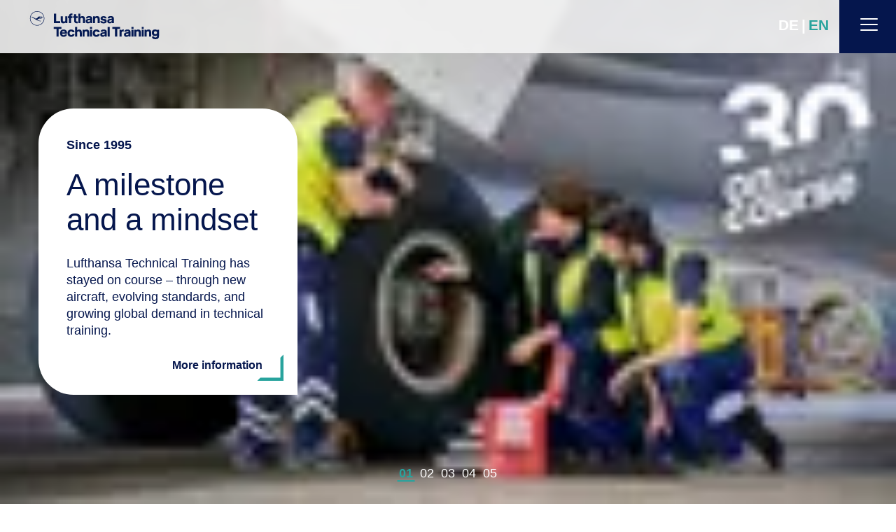

--- FILE ---
content_type: text/html; charset=utf-8
request_url: https://www.ltt.aero/en
body_size: 7215
content:
<!DOCTYPE html>
<html lang="en">
  <head>
    <meta charset="utf-8" />
    <meta name="viewport" content="width=device-width, initial-scale=1" />
    <meta
      name="generator"
      content="Scrivito by JustRelate Group GmbH (scrivito.com)"
    />
    
          <title data-rh="true">LTT.aero</title>
          <meta data-rh="true" name="twitter:card" content="summary_large_image"/><meta data-rh="true" name="prerender-status-code" content="200"/><meta data-rh="true" property="og:type" content="article"/><meta data-rh="true" property="og:url" content="https://www.ltt.aero/en"/><meta data-rh="true" name="twitter:description" content="Do you live your passion for aviation? Then apply now! Knowledge is the stuff the future is made of. The qualification and competence..."/><meta data-rh="true" name="twitter:title" content="LTT.aero"/><meta data-rh="true" property="og:description" content="Do you live your passion for aviation? Then apply now! Knowledge is the stuff the future is made of. The qualification and competence of employees is of particular importance in aviation. They are a prerequisite for advancement and business success. Our trainers are selected practitioners...."/><meta data-rh="true" property="og:title" content="LTT.aero"/>
          <link data-rh="true" rel="shortcut icon" type="image/png" href="/assets/favicon.7fb775ba4c07dce58f63.png"/><link data-rh="true" rel="canonical" href="https://www.ltt.aero/en"/>
        
    <link rel="preconnect" href="https://api.scrivito.com" crossorigin />
    <link rel="preconnect" href="https://api.scrivito.com" />
    <link rel="preconnect" href="https://cdn0.scrvt.com" />
    <link rel="stylesheet" href="/assets/index.9f16929d2f6daf2a59ac.css" />

    <script src="/js_snippets_head.js"></script>
  </head>
  <body >
    <div id="application" data-scrivito-prerendering-obj-id="184fad166b0ceae9"><!--$--><div><div class="content-wrapper"><div class="main-header slider-widget"><section class="navbar-fixed is-home full-height"><div class="container-fluid navigation"><div class="row navigation__navbar-wrapper"><div class="col-12 px-0"><nav class="navbar"><div class="navbar-list"><a class="LTT-logo-link" href="/en"><img src="/assets/lh_lufthansa_technical-training_2lin_blue_rgb.d45bb9f24d9a908df599.svg" alt="ltt logo" class="LTT-logo"/></a><div class="navbar-right-items"><div class="d-flex px-sm-15"><div class="language-options ms-5"><a class="" href="https://www.ltt.aero/de"><strong>de</strong></a><a class="active" href="/en"><strong>en</strong></a></div></div><button class="burger-menu"><div class="burger-menu__content"><span></span><span></span><span></span></div></button></div></div></nav><div class="sub-nav mobile-main-page"><ul class="sub-nav__list"><li class="sub-nav__list-item"><div class="category-title">TRAINING</div><ul class="sub-nav__sub-list"><a class="mobile-sub-category" href="/en/vocational-training"><div class="mobile-sub-category--link-title">Vocational Training</div></a><a class="mobile-sub-category" href="/en/basic-training"><div class="mobile-sub-category--link-title">Basic Training</div></a><a class="mobile-sub-category" href="/en/type-training"><div class="mobile-sub-category--link-title">Type Training</div></a><a class="mobile-sub-category" href="/en/training-finder"><div class="mobile-sub-category--link-title">Training Finder</div></a><a class="mobile-sub-category" href="/en/open-courses-aa65feb79fe2c3dd"><div class="mobile-sub-category--link-title">Open Courses</div></a></ul></li><li class="sub-nav__list-item"><div class="category-title">TRAINEE INFORMATION</div><ul class="sub-nav__sub-list"><a class="mobile-sub-category" href="/en/helpful-information-prior-to-your-training"><div class="mobile-sub-category--link-title">Training Locations</div></a><a class="mobile-sub-category" href="/en/hamburg"><div class="mobile-sub-category--link-title">Hamburg</div></a><a class="mobile-sub-category" href="/en/frankfurt"><div class="mobile-sub-category--link-title">Frankfurt</div></a><a class="mobile-sub-category" href="/en/manila"><div class="mobile-sub-category--link-title">Manila</div></a><a class="mobile-sub-category" href="/en/elibrary"><div class="mobile-sub-category--link-title">eLibrary</div></a></ul></li><li class="sub-nav__list-item"><div class="category-title">COMPANY</div><ul class="sub-nav__sub-list"><a class="mobile-sub-category" href="/en/company"><div class="mobile-sub-category--link-title">Company</div></a><a class="mobile-sub-category" href="/en/management"><div class="mobile-sub-category--link-title">Management</div></a><a class="mobile-sub-category" href="/en/kam-sales-business-development-marketing"><div class="mobile-sub-category--link-title">Key Account Management, Sales, Business Development and Marketing</div></a><a class="mobile-sub-category" href="/en/corporate-group"><div class="mobile-sub-category--link-title">Corporate Group &amp; Cooperation Partner</div></a><a class="mobile-sub-category" href="/en/approvals"><div class="mobile-sub-category--link-title">Certificates &amp; Approvals</div></a><a class="mobile-sub-category" href="/en/career"><div class="mobile-sub-category--link-title">Career</div></a></ul></li><li class="sub-nav__list-item"><div class="category-title">CONTACT &amp; NEWSLETTER</div><ul class="sub-nav__sub-list"><a class="mobile-sub-category" href="/en/contact"><div class="mobile-sub-category--link-title">Contact</div></a><a class="mobile-sub-category" href="/en/newsletter"><div class="mobile-sub-category--link-title">Newsletter</div></a></ul></li><li class="sub-nav__list-item"><div class="category-title">LEGAL TERMS</div><ul class="sub-nav__sub-list"><a class="mobile-sub-category" href="/en/privacy-policy"><div class="mobile-sub-category--link-title">Data Protection Information</div></a><a class="mobile-sub-category" href="/en/data-protection-information-newsletter"><div class="mobile-sub-category--link-title">Data Protection Information (Newsletter Subscribers)</div></a><a class="mobile-sub-category" href="/en/data-protection-odl"><div class="mobile-sub-category--link-title">Data Protection Training / Online Training</div></a><a class="mobile-sub-category" href="/en/data-protection-cookies"><div class="mobile-sub-category--link-title">Data Protection Information on Cookies and Log Files</div></a><a class="mobile-sub-category" href="/en/gtc"><div class="mobile-sub-category--link-title">General Terms and Conditions</div></a><a class="mobile-sub-category" href="/en/terms-of-use"><div class="mobile-sub-category--link-title">Terms of Use</div></a><a class="mobile-sub-category" href="/en/compliance"><div class="mobile-sub-category--link-title">Compliance</div></a><a class="mobile-sub-category" href="/en/imprint"><div class="mobile-sub-category--link-title">Imprint</div></a></ul></li></ul></div></div></div></div><div class="slick-slider slick-initialized" dir="ltr"><div class="slick-list"><div class="slick-track" style="width:1100%;left:-100%"><div data-index="-1" tabindex="-1" class="slick-slide slick-cloned" aria-hidden="true" style="width:9.090909090909092%"><div><img width="2808" src="https://cdn0.scrvt.com/fcc1c913dc63063c259fa05200249ccd/013fa53b156aa0ab/e87b8f2d19c6/v/0ed7ee6480f4/LTT_blaue-Fahnen.webp" tabindex="-1" style="width:100%;display:inline-block"/></div></div><div data-index="0" class="slick-slide slick-active slick-current" tabindex="-1" aria-hidden="false" style="outline:none;width:9.090909090909092%"><div><img width="1280" src="https://cdn0.scrvt.com/fcc1c913dc63063c259fa05200249ccd/e9250ba5d2568141/93e5ef7dbf67/v/4d6cc99cec7e/LTT_Website-Header-for-Slider.jpg" tabindex="-1" style="width:100%;display:inline-block"/></div></div><div data-index="1" class="slick-slide" tabindex="-1" aria-hidden="true" style="outline:none;width:9.090909090909092%"><div><img width="8256" src="https://cdn0.scrvt.com/fcc1c913dc63063c259fa05200249ccd/79f6c332183352e8/9708d03f7140/v/654708a4ff02/LTT_250723_Ausbildung_-3.jpg" tabindex="-1" style="width:100%;display:inline-block"/></div></div><div data-index="2" class="slick-slide" tabindex="-1" aria-hidden="true" style="outline:none;width:9.090909090909092%"><div><img width="3999" src="https://cdn0.scrvt.com/fcc1c913dc63063c259fa05200249ccd/3b808fd194970ed1/c5910f7207d3/v/29bee34fb0f2/TEST_3.webp" tabindex="-1" style="width:100%;display:inline-block"/></div></div><div data-index="3" class="slick-slide" tabindex="-1" aria-hidden="true" style="outline:none;width:9.090909090909092%"><div><img width="3611" src="https://cdn0.scrvt.com/fcc1c913dc63063c259fa05200249ccd/12bd512c87e9ce59/df6212562fad/v/b839c9e20cdb/LTT_20220521_Lufthansa_787_Take-Off_089-1-.webp" tabindex="-1" style="width:100%;display:inline-block"/></div></div><div data-index="4" class="slick-slide" tabindex="-1" aria-hidden="true" style="outline:none;width:9.090909090909092%"><div><img width="2808" src="https://cdn0.scrvt.com/fcc1c913dc63063c259fa05200249ccd/013fa53b156aa0ab/e87b8f2d19c6/v/0ed7ee6480f4/LTT_blaue-Fahnen.webp" tabindex="-1" style="width:100%;display:inline-block"/></div></div><div data-index="5" tabindex="-1" class="slick-slide slick-cloned" aria-hidden="true" style="width:9.090909090909092%"><div><img width="1280" src="https://cdn0.scrvt.com/fcc1c913dc63063c259fa05200249ccd/e9250ba5d2568141/93e5ef7dbf67/v/4d6cc99cec7e/LTT_Website-Header-for-Slider.jpg" tabindex="-1" style="width:100%;display:inline-block"/></div></div><div data-index="6" tabindex="-1" class="slick-slide slick-cloned" aria-hidden="true" style="width:9.090909090909092%"><div><img width="8256" src="https://cdn0.scrvt.com/fcc1c913dc63063c259fa05200249ccd/79f6c332183352e8/9708d03f7140/v/654708a4ff02/LTT_250723_Ausbildung_-3.jpg" tabindex="-1" style="width:100%;display:inline-block"/></div></div><div data-index="7" tabindex="-1" class="slick-slide slick-cloned" aria-hidden="true" style="width:9.090909090909092%"><div><img width="3999" src="https://cdn0.scrvt.com/fcc1c913dc63063c259fa05200249ccd/3b808fd194970ed1/c5910f7207d3/v/29bee34fb0f2/TEST_3.webp" tabindex="-1" style="width:100%;display:inline-block"/></div></div><div data-index="8" tabindex="-1" class="slick-slide slick-cloned" aria-hidden="true" style="width:9.090909090909092%"><div><img width="3611" src="https://cdn0.scrvt.com/fcc1c913dc63063c259fa05200249ccd/12bd512c87e9ce59/df6212562fad/v/b839c9e20cdb/LTT_20220521_Lufthansa_787_Take-Off_089-1-.webp" tabindex="-1" style="width:100%;display:inline-block"/></div></div><div data-index="9" tabindex="-1" class="slick-slide slick-cloned" aria-hidden="true" style="width:9.090909090909092%"><div><img width="2808" src="https://cdn0.scrvt.com/fcc1c913dc63063c259fa05200249ccd/013fa53b156aa0ab/e87b8f2d19c6/v/0ed7ee6480f4/LTT_blaue-Fahnen.webp" tabindex="-1" style="width:100%;display:inline-block"/></div></div></div></div><ul style="display:block" class="slick-dots"><li class="slick-active"><p>0<!-- -->1</p></li><li class=""><p>0<!-- -->2</p></li><li class=""><p>0<!-- -->3</p></li><li class=""><p>0<!-- -->4</p></li><li class=""><p>0<!-- -->5</p></li></ul></div><div class="container main-header__content-wrap"><div class="row justify-content-start align-items-end"><div class="col-12 col-sm-6 col-lg-4"><div class="main-header__content-box"><div class="main-header__content-box-wrap "><div class="main-header__inside-box"><p class="main-header__overline">Since 1995</p><h1><p>A milestone and a mindset</p></h1><p class="main-header__text"><p>Lufthansa Technical Training has stayed on course – through new aircraft, evolving standards, and growing global demand in technical training.</p></p></div><div class="main-header__btn"><a class="btn-read-more btn-in-cloud" href="https://cdn0.scrvt.com/fcc1c913dc63063c259fa05200249ccd/0597df9515c7414a/735bc33d3bda/ltt_30years_flyer_A4_screen.pdf">More information</a></div></div></div></div></div></div></section></div><div id="mainContent"><div><div><section class="bg-white"><div class="container"><div class="text-center"><div class="row"><div class="col-12"><div class="text"><h3 class="text__overline-headline">Advance your career</h3><h2 class="text__headline">Join our team!</h2><div class="text__content"><p><p>Do you live your passion for aviation? Then apply now!</p></p></div></div></div></div></div><div><div class="text-center"><a class="btn ltt-btn" href="https://www.lufthansagroup.careers/en/lufthansa-technical-training">To the career portal</a></div></div><div><div style="height:2em"></div></div><div><div style="position:relative;padding-top:56.25%"><iframe title="Youtube Video Widget" src="https://www.youtube-nocookie.com/embed/Bxzd_rRuG9w" class="youtube-video-widget--fullsize-iframe" frameBorder="0" allow="accelerometer; autoplay; encrypted-media; gyroscope; picture-in-picture" allowfullscreen="" webkitallowfullscreen="true" mozallowfullscreen="true" loading="lazy"></iframe></div></div><div><div style="height:3em"></div></div><div class="text-center"><div class="row"><div class="col-12"><div class="text"><h3 class="text__overline-headline"> The experts for Aviation Technical Training</h3><h2 class="text__headline">Passionate about your success</h2><div class="text__content"><p><p id="isPasted">Knowledge is the stuff the future is made of. The qualification and competence of employees is of particular importance in aviation. They are a prerequisite for advancement and business success. Our trainers are selected practitioners. They have worked in maintenance and overhaul themselves. They enjoy passing on their knowledge and experience. That is something you can sense. They break new ground in imparting knowledge. Our innovative media concept is unique. We use latest technologies to make content more vivid and our training even more efficient. The learning success and the learning fun for our participants prove us right. The future of flying begins with the well-trained employees of today. Let's shape the future together.</p></p></div></div></div></div></div><div><div class="text-center"><a class="btn ltt-btn" href="/en/company-ltt">About the company</a></div></div><div><div style="height:5em"></div></div><div><div class="statistics"><div class="row"><div class="col col-sm-4 d-flex flex-column align-items-center"><h2 class="statistics__amounts d-flex justify-content-center"> 14.000  </h2><p class="statistics__description text-center">training days per year</p></div><div class="col col-sm-4 d-flex flex-column align-items-center"><h2 class="statistics__amounts d-flex justify-content-center">    600     </h2><p class="statistics__description text-center">customers worldwide</p></div><div class="col col-sm-4 d-flex flex-column align-items-center"><h2 class="statistics__amounts d-flex justify-content-center">150.000 </h2><p class="statistics__description text-center">people trained</p></div></div></div></div></div></section></div><div><section class="bg-white"><div class="container-fluid gutter0"><div><div class="LTTBanner-widget gutter0 mb-5"><div class="container-fluid px-0"><div class="row"><div class="col-12 col-sm-6 z-index px-0 "><div class="LTTBanner-widget__content "><div class="LTTBanner-widget__text-wrapper col-9 mx-auto"><div class="LTTBanner-widget__text-wrapper-headline "><h3 class="LTTBanner-widget__overline-headline">At a glance</h3><h2 class="LTTBanner-widget__headline"><p>All our courses</p></h2></div><p class="LTTBanner-widget__text"><p>Here you can go directly to our complete range of available courses with all dates. There is sure to be something to suit your needs. Just take a look.</p><p><br></p></p><div class="LTTBanner-widget__wrapper-btn"><a class="btn-read-more LTTBanner-widget__btn" href="/en/training-finder">Training Finder</a></div></div></div></div><div class="col-12 col-sm-6 px-0"><div class="LTTBanner-widget__img"><div style="width:100%;height:100%;size:cover;background-image:url(https://cdn0.scrvt.com/fcc1c913dc63063c259fa05200249ccd/2cd2f80dfc1fd02e/c73e0e31abd5/v/3ac93047bc1b/LTT-Trainees-20012020-30x45cm-JMai_1270.jpg);background-attachment:scroll;background-clip:border-box;background-color:transparent;background-origin:padding-box;background-position:center center;background-repeat:no-repeat;background-size:cover"></div></div></div></div></div></div></div><div><div style="height:5em"></div></div></div></section></div><div><section class="bg-white"><div class="container"><div><div class="row align-items-stretch"><div class="col-lg-4"><div class="h-100 col-100"><div><div class="cards-wrapper"><div class="cards-wrapper__box-wrapper"><div class="ratio ratio-1x1 mb-4"><img width="1582" src="https://cdn0.scrvt.com/fcc1c913dc63063c259fa05200249ccd/9362f6381b45fdc8/6149cdc6e605/v/061603c72875/LTT_100817_A380_SCHULUNG_0182.jpg" class="text-image__image"/></div><div class="cards-wrapper__text-wrapper"><h3 class="cards-wrapper__text-title">Online Distance Learning</h3><p class="cards-wrapper__text-content">Modern learning is flexible, individual, and independent of time and location. Our digital tools convey content in a clear and highly effective way. This means, you set the pace in learning yourself.</p></div></div></div></div></div></div><div class="col-lg-4"><div class="h-100 col-100"><div><div class="cards-wrapper"><div class="cards-wrapper__box-wrapper"><div class="ratio ratio-1x1 mb-4"><img width="815" src="https://cdn0.scrvt.com/fcc1c913dc63063c259fa05200249ccd/65750c6647c341e7/2c89e0245ee2/v/0f09c53597f5/LTT-Kugelpanorama.jpg" class="text-image__image"/></div><div class="cards-wrapper__text-wrapper"><h3 class="cards-wrapper__text-title">Spheric View</h3><p class="cards-wrapper__text-content">If it&#x27;s vivid, you grasp it faster. That&#x27;s why we put the aircraft is in our classroom, virtual and true to detail. From the cockpit to the cargo hold and from the engine to the landing gear, everything is within your grasp.</p></div></div></div></div></div></div><div class="col-lg-4"><div class="h-100 col-100"><div><div class="cards-wrapper"><div class="cards-wrapper__box-wrapper"><div class="ratio ratio-1x1 mb-4"><img width="1825" src="https://cdn0.scrvt.com/fcc1c913dc63063c259fa05200249ccd/fcc92812ebd261ff/e0b2982fa6b1/v/f2578959cf33/LTT_20180601_PM_A350_zehntes_Flugzeug_III.jpg.jpg" class="text-image__image"/></div><div class="cards-wrapper__text-wrapper"><h3 class="cards-wrapper__text-title">Customization</h3><p class="cards-wrapper__text-content">Every client is special. That is why we develop training solutions for our customers exactly for their needs and according to their specific requirements. Customized qualification is efficient and reduces training costs.</p></div></div></div></div></div></div></div></div></div></section></div><div><section class="bg-white"><div class="container-fluid gutter0"><div><div style="height:5em"></div></div><div><div class="LTT-ImageBubble-widget gutter0 mb-5"><div class="LTT-ImageBubble-widget__img"><div class="" style="width:100%;height:100%;size:cover;background-image:none, url(https://cdn0.scrvt.com/fcc1c913dc63063c259fa05200249ccd/36d9b4ecec7054f5/b1796be9278b/v/fc622f2f2950/LTT_Wilken_Marc_1.jpg);background-attachment:scroll, scroll;background-clip:border-box, border-box;background-origin:padding-box, padding-box;background-position:0% 0%, center center;background-repeat:repeat, no-repeat;background-size:auto, cover;background-color:transparent"></div></div><div class="container LTT-ImageBubble-widget__content px-0"><div class="row"><div class="col col-sm-8 col-lg-4 z-index"><div class="LTT-ImageBubble-widget__content-wrap "><div class="LTT-ImageBubble-widget__text-wrapper"><div class="LTT-ImageBubble-widget__text-wrapper-headline "><h3 class="LTT-ImageBubble-widget__overline-headline">&quot;We offer more than training. We impress our customers with tailor-made solutions and by optimizing their total cost of qualification.&quot;</h3></div><p class="LTT-ImageBubble-widget__text"><p>Marc Wilken, CEO</p></p></div></div></div></div></div></div></div><div><div style="height:3em"></div></div></div></section></div><div><section class="bg-white"><div class="container"><div class="text-center"><div class="row"><div class="col-12"><div class="text"><h3 class="text__overline-headline">The right solution for every need</h3><h2 class="text__headline">The entire world of aviation technical training    </h2><div class="text__content"><p><p>From entry into the world of aviation, we accompany trainees throughout their entire professional lives. Whether technical basics, aircraft pattern training, or anything in between, we have the right course for you. That's a level of diversity that only a few training organizations can offer.</p></p></div></div></div></div></div></div></section></div><div><section class="bg-white"><div class="container"><div><div style="height:1em"></div></div><div><section class="bg-white"><div class="container-fluid gutter0"><div><div class="row position-relative text-image"><div class="col-12 col-sm-6 col-lg-4 text-image__image-section"><div class="text-image__image-wrapper"><div class="ratio ratio-1x1 mb-4"><img width="2303" src="https://cdn0.scrvt.com/fcc1c913dc63063c259fa05200249ccd/f300e6b97019ecb7/e2d7e555e80b/v/41121d0511ca/LTT_Ausbildung1.jpg" class="fit-cover" alt="Berufsausbildung, zwei Trainees am Triebwerk"/></div></div></div><div class="col-12 col-lg-8 col-xl-6 p-0 text-image__text-section"><div class="text-image__text-wrapper"><div class="text-image__text-wrapper-headlines"><h3>
Vocational Training</h3><h2 class="">The perfect start</h2></div><p><p>Commissioned by Lufthansa Technik, we have been training young people in seven demanding aeronautical professions for many decades. In doing so, we also make them fit for digitalization. That is how we ensure that our client has skilled workers with excellent qualifications and that the trainees have a perfect start to their careers, with all opportunities open to them.</p></p><a class="btn-read-more ltt-btn" href="/en/vocational-training">Learn more</a></div></div></div></div></div></section></div><div><section class="bg-white"><div class="container"><div><div class="row position-relative text-image right-side-image"><div class="col-12 col-sm-6 col-lg-4 text-image__image-section offset-sm-6  offset-lg-0"><div class="text-image__image-wrapper"><div class="ratio ratio-1x1 mb-4"><img width="5383" src="https://cdn0.scrvt.com/fcc1c913dc63063c259fa05200249ccd/1e6da19b133ce22e/3ec907a8e204/v/5817c32dea63/LTT_IMG_1669.jpg" class="fit-cover" alt="Trainingssituation"/></div></div></div><div class="col-12 col-lg-8 col-xl-6 p-0 text-image__text-section offset-xl-2"><div class="text-image__text-wrapper"><div class="text-image__text-wrapper-headlines text-image__text-wrapper-headlines-right"><h3>
Basic Training</h3><h2 class="is-right">A solid foundation</h2></div><p><p>Our Basic Training provides you with a solid basis for acquiring an Aircraft Maintenance License (AML). In addition, we offer a wide range of basic training courses that expand your competence and thus expand your professional opportunities. Practical work on our own training aircraft ensures a high level of practical relevance and deepens the theory.</p></p><a class="btn-read-more ltt-btn" href="/en/basic-training">Learn more</a></div></div></div></div><div><div class="row position-relative text-image"><div class="col-12 col-sm-6 col-lg-4 text-image__image-section"><div class="text-image__image-wrapper"><div class="ratio ratio-1x1 mb-4"><img width="3543" src="https://cdn0.scrvt.com/fcc1c913dc63063c259fa05200249ccd/89b9f53419c3dbd7/3ad7d40aab02/v/a8bf4903ed90/LTT-Trainees-20012020-30x45cm-JMai_1667.jpg" class="fit-cover" alt="Trainer vor einer Schematic"/></div></div></div><div class="col-12 col-lg-8 col-xl-6 p-0 text-image__text-section"><div class="text-image__text-wrapper"><div class="text-image__text-wrapper-headlines"><h3>Aircraft Type Training</h3><h2 class="">Very close to your job</h2></div><p><p>From type rating to differences training, we offer courses and seminars for almost every standard aircraft and engine type, in well-equipped rooms, using the latest didactic methods. A sophisticated media concept with innovative tools, many of which we developed ourselves, brings the training in the classroom extraordinarily close to reality.<br id="isPasted"><!--[if !supportLineBreakNewLine]--></p></p><a class="btn-read-more ltt-btn" href="/en/type-training">Learn more</a></div></div></div></div></div></section></div><div><div style="height:5em"></div></div></div></section></div><div><section class="bg-white"><div class="container-fluid gutter0"><div class="text-start"><div class="row"><div class="col-12"><div class="text"><h2 class="text__headline">Downloads</h2><div class="text__content"><p><b></p></div></div></div></div></div><div><div class="row align-items-stretch"><div class="col-lg-6"><div class="h-100 col-100"><div><div class="download"><div class="download__row"><div class="download__left-content"><div class="download__text-wrapper"><h3 class="download__title">Capability List</h3><p class="download__description">The entire portfolio in one brochure</p><span class="download__file-size">PDF<!-- --> | <!-- -->3 MB</span></div></div><div class="download__right-content align-items-center justify-content-center"><div class="download__icon"><img src="/assets/download_icon.a8c23f5bcbed6967ebcf.svg" alt="download icon"/></div></div></div></div></div></div></div><div class="col-lg-6"><div class="h-100 col-100"><div><div class="download"><div class="download__row"><div class="download__left-content"><div class="download__text-wrapper"><h3 class="download__title">EASA Capabilities</h3><p class="download__description">From training to examination</p><span class="download__file-size">PDF<!-- --> | <!-- -->246 KB</span></div></div><div class="download__right-content align-items-center justify-content-center"><div class="download__icon"><img src="/assets/download_icon.a8c23f5bcbed6967ebcf.svg" alt="download icon"/></div></div></div></div></div></div></div></div></div><div><div style="height:3em"></div></div></div></section></div><div><section class="bg-white"><div class="container-fluid gutter0"><div><div class="row align-items-start"><div class="col-lg-3"><div class="h-100 col-100"><div><div class="text-start"><img width="2874" src="https://cdn0.scrvt.com/fcc1c913dc63063c259fa05200249ccd/47c7dcf5d5d53f0f/eb61dc1671cc/v/194abfa01b56/LTT_AdobeStock_218990811.jpeg" alt="Mechaniker lacht in Kamera"/></div></div></div></div><div class="col-lg-9"><div class="h-100 col-100"><div><div class="container-fluid quote-widget"><div class="row justify-content-center"><div class="col-12 col-sm-6 quote-widget__wrapper"><h2 class="quote-widget__quote"><p>Competent trainers, clearly presented content, and an atmosphere in which you feel comfortable. This makes learning fun.</p></h2></div></div></div></div></div></div></div></div><div><div style="height:3em"></div></div></div></section></div><div><section class="bg-white"><div class="container"><div><div class="slider-widget isEvent"><h2 class="text__headline ps-3 ps-sm-0">Here you can meet us in person</h2><div class="slick-slider slick-initialized"><div class="slick-list"><div class="slick-track" style="width:100%;left:33.33333333333333%"><div data-index="0" class="slick-slide slick-active slick-center slick-current" tabindex="-1" aria-hidden="false" style="outline:none;width:33.333333333333336%"><div><div class="slider-widget__image-wrap"><div class="ratio ratio-21x9"><img width="4288" src="https://cdn0.scrvt.com/fcc1c913dc63063c259fa05200249ccd/e75457db10b68fbc/cd4e4c6fa584/v/82bf08b8851c/LTT_AdobeStock_137284374.jpeg" class="slider-widget__image"/></div><div class="slider-widget__content-wrap d-flex"><div><div class="slider-widget__event-date">03. Nov. - 05. Nov. 2025</div><p class="slider-widget__tags"></p><p class="slider-widget__event-title">EATS</p><span class="slider-widget__event-location"><i class="fa fa-map-marker fa-2x" aria-hidden="true" title="location"></i><span>Cascais</span></span></div><div class="slider-widget__btn-wrap mt-auto"><a class="btn-read-more" href="/en/eats">About the fair<i class="fa fa-chevron-right" aria-hidden="true"></i></a></div></div></div></div></div><div data-index="1" class="slick-slide slick-active" tabindex="-1" aria-hidden="false" style="outline:none;width:33.333333333333336%"><div><div class="slider-widget__image-wrap"><div class="ratio ratio-21x9"><img width="1280" src="https://cdn0.scrvt.com/fcc1c913dc63063c259fa05200249ccd/7808c90211c358b8/e8c56c91c65b/v/7d2d25260d06/city-1284258_1280.jpg" class="slider-widget__image"/></div><div class="slider-widget__content-wrap d-flex"><div><div class="slider-widget__event-date">09. Dec. - 10. Dec. 2025</div><p class="slider-widget__tags"></p><p class="slider-widget__event-title">Aeromart Summit Kuala Lumpur</p><span class="slider-widget__event-location"><i class="fa fa-map-marker fa-2x" aria-hidden="true" title="location"></i><span>Kuala Lumpur</span></span></div><div class="slider-widget__btn-wrap mt-auto"><a class="btn-read-more" href="/en/aeromart-summit-kuala-lumpur-cc84bb8135c8672f">About the fair<i class="fa fa-chevron-right" aria-hidden="true"></i></a></div></div></div></div></div><div data-index="2" class="slick-slide" tabindex="-1" aria-hidden="true" style="outline:none;width:33.333333333333336%"><div><div class="slider-widget__image-wrap"><div class="ratio ratio-21x9"><img width="7203" src="https://cdn0.scrvt.com/fcc1c913dc63063c259fa05200249ccd/e7f16addfaaf7641/18d59ff84aba/v/c8393bd17a8e/LTT_AdobeStock_280773846.jpeg" class="slider-widget__image"/></div><div class="slider-widget__content-wrap d-flex"><div><div class="slider-widget__event-date">03. Feb. - 04. Feb. 2026</div><p class="slider-widget__tags"></p><p class="slider-widget__event-title">MRO Middle East</p><span class="slider-widget__event-location"><i class="fa fa-map-marker fa-2x" aria-hidden="true" title="location"></i><span>Dubai</span></span></div><div class="slider-widget__btn-wrap mt-auto"><a class="btn-read-more" href="/en/mro-middle-east">About the fair<i class="fa fa-chevron-right" aria-hidden="true"></i></a></div></div></div></div></div></div></div></div><div class="slider-widget__btn-overview"><a class="btn btn-primary ltt-btn" href="/en/fairs">Overview</a></div></div></div><div><div style="height:3em"></div></div></div></section></div></div></div></div><footer class="footer"><div class="footer__top"><div class="container-fluid"><div class="row"><div class="col-12"><ul class="d-flex inline-list"><li class="inline-list__item"><a class="h-14 footer-links" href="/en">Homepage</a></li><li class="inline-list__item"><a class="h-14 footer-links" href="/en/imprint">Imprint</a></li><li class="inline-list__item"><a class="h-14 footer-links" href="/en/legal-terms">Legal Terms</a></li><li class="inline-list__item"><a class="h-14 footer-links" href="/en/newsletter">Customer Newsletter</a></li><li class="inline-list__item"><a class="h-14 footer-links" href="/en/contact">Contact</a></li></ul></div></div></div></div><div class="footer__middle"><div class="container-fluid"><div class="row"><div class="col-12 footer__partner-links"><ul class="d-flex inline-list"><li class="inline-list__item"><a class="h-14 footer-links" href="https://www.lufthansa-technik.com/">Lufthansa Technik AG</a></li><li class="inline-list__item"><a class="h-14 footer-links" href="https://www.lufthansagroup.com/de/home.html">Lufthansa Group</a></li><li class="inline-list__item"><a class="h-14 footer-links" href="https://www.lufthansagroup.careers/en/lufthansa-technical-training">Lufthansa Group Careers</a></li></ul></div></div></div></div><div class="footer__bottom"><div class="container-fluid"><div class="row"><div class="col-12"><div class="footer__bottom-wrapper d-flex"><div class="footer__logo"><a class="LTT-logo-link" href="/en"><img src="/assets/lh_lufthansa_technical-training_2lin_blue_rgb.d45bb9f24d9a908df599.svg" alt="ltt logo" class="LTT-logo"/></a></div><div class="footer__socials "><div><div class="footer__social-links"><a class="footer__social-link" target="_blank" href="https://de.linkedin.com/company/lufthansa-technical-training-gmbh"><i class="fa fa-linkedin" aria-hidden="true"></i></a><a class="footer__social-link" target="_blank" href="https://www.facebook.com/LTTnetwork/"><i class="fa fa-facebook" aria-hidden="true"></i></a><a class="footer__social-link" target="_blank" href="https://www.youtube.com/channel/UCH8SOco0qLXQdngKiuTMCFg"><i class="fa fa-youtube" aria-hidden="true"></i></a></div></div></div></div></div></div></div></div></footer></div><!--/$--></div>
    <script src="/assets/preloadDumps/184fad166b0ceae9.8dbc3111a57a1e1308e2.js"></script>
    <script async src="/assets/index.24669e79ab8f16794241.js"></script>
    <script src="/js_snippets_before_body_end.js"></script>
  </body>
</html>


--- FILE ---
content_type: text/html; charset=utf-8
request_url: https://www.youtube-nocookie.com/embed/Bxzd_rRuG9w
body_size: 45040
content:
<!DOCTYPE html><html lang="en" dir="ltr" data-cast-api-enabled="true"><head><meta name="viewport" content="width=device-width, initial-scale=1"><script nonce="r7ksjWstXLGSwaPEnXf_9w">if ('undefined' == typeof Symbol || 'undefined' == typeof Symbol.iterator) {delete Array.prototype.entries;}</script><style name="www-roboto" nonce="Z2d4Zu2GzWcLbSKaUjSATw">@font-face{font-family:'Roboto';font-style:normal;font-weight:400;font-stretch:100%;src:url(//fonts.gstatic.com/s/roboto/v48/KFO7CnqEu92Fr1ME7kSn66aGLdTylUAMa3GUBHMdazTgWw.woff2)format('woff2');unicode-range:U+0460-052F,U+1C80-1C8A,U+20B4,U+2DE0-2DFF,U+A640-A69F,U+FE2E-FE2F;}@font-face{font-family:'Roboto';font-style:normal;font-weight:400;font-stretch:100%;src:url(//fonts.gstatic.com/s/roboto/v48/KFO7CnqEu92Fr1ME7kSn66aGLdTylUAMa3iUBHMdazTgWw.woff2)format('woff2');unicode-range:U+0301,U+0400-045F,U+0490-0491,U+04B0-04B1,U+2116;}@font-face{font-family:'Roboto';font-style:normal;font-weight:400;font-stretch:100%;src:url(//fonts.gstatic.com/s/roboto/v48/KFO7CnqEu92Fr1ME7kSn66aGLdTylUAMa3CUBHMdazTgWw.woff2)format('woff2');unicode-range:U+1F00-1FFF;}@font-face{font-family:'Roboto';font-style:normal;font-weight:400;font-stretch:100%;src:url(//fonts.gstatic.com/s/roboto/v48/KFO7CnqEu92Fr1ME7kSn66aGLdTylUAMa3-UBHMdazTgWw.woff2)format('woff2');unicode-range:U+0370-0377,U+037A-037F,U+0384-038A,U+038C,U+038E-03A1,U+03A3-03FF;}@font-face{font-family:'Roboto';font-style:normal;font-weight:400;font-stretch:100%;src:url(//fonts.gstatic.com/s/roboto/v48/KFO7CnqEu92Fr1ME7kSn66aGLdTylUAMawCUBHMdazTgWw.woff2)format('woff2');unicode-range:U+0302-0303,U+0305,U+0307-0308,U+0310,U+0312,U+0315,U+031A,U+0326-0327,U+032C,U+032F-0330,U+0332-0333,U+0338,U+033A,U+0346,U+034D,U+0391-03A1,U+03A3-03A9,U+03B1-03C9,U+03D1,U+03D5-03D6,U+03F0-03F1,U+03F4-03F5,U+2016-2017,U+2034-2038,U+203C,U+2040,U+2043,U+2047,U+2050,U+2057,U+205F,U+2070-2071,U+2074-208E,U+2090-209C,U+20D0-20DC,U+20E1,U+20E5-20EF,U+2100-2112,U+2114-2115,U+2117-2121,U+2123-214F,U+2190,U+2192,U+2194-21AE,U+21B0-21E5,U+21F1-21F2,U+21F4-2211,U+2213-2214,U+2216-22FF,U+2308-230B,U+2310,U+2319,U+231C-2321,U+2336-237A,U+237C,U+2395,U+239B-23B7,U+23D0,U+23DC-23E1,U+2474-2475,U+25AF,U+25B3,U+25B7,U+25BD,U+25C1,U+25CA,U+25CC,U+25FB,U+266D-266F,U+27C0-27FF,U+2900-2AFF,U+2B0E-2B11,U+2B30-2B4C,U+2BFE,U+3030,U+FF5B,U+FF5D,U+1D400-1D7FF,U+1EE00-1EEFF;}@font-face{font-family:'Roboto';font-style:normal;font-weight:400;font-stretch:100%;src:url(//fonts.gstatic.com/s/roboto/v48/KFO7CnqEu92Fr1ME7kSn66aGLdTylUAMaxKUBHMdazTgWw.woff2)format('woff2');unicode-range:U+0001-000C,U+000E-001F,U+007F-009F,U+20DD-20E0,U+20E2-20E4,U+2150-218F,U+2190,U+2192,U+2194-2199,U+21AF,U+21E6-21F0,U+21F3,U+2218-2219,U+2299,U+22C4-22C6,U+2300-243F,U+2440-244A,U+2460-24FF,U+25A0-27BF,U+2800-28FF,U+2921-2922,U+2981,U+29BF,U+29EB,U+2B00-2BFF,U+4DC0-4DFF,U+FFF9-FFFB,U+10140-1018E,U+10190-1019C,U+101A0,U+101D0-101FD,U+102E0-102FB,U+10E60-10E7E,U+1D2C0-1D2D3,U+1D2E0-1D37F,U+1F000-1F0FF,U+1F100-1F1AD,U+1F1E6-1F1FF,U+1F30D-1F30F,U+1F315,U+1F31C,U+1F31E,U+1F320-1F32C,U+1F336,U+1F378,U+1F37D,U+1F382,U+1F393-1F39F,U+1F3A7-1F3A8,U+1F3AC-1F3AF,U+1F3C2,U+1F3C4-1F3C6,U+1F3CA-1F3CE,U+1F3D4-1F3E0,U+1F3ED,U+1F3F1-1F3F3,U+1F3F5-1F3F7,U+1F408,U+1F415,U+1F41F,U+1F426,U+1F43F,U+1F441-1F442,U+1F444,U+1F446-1F449,U+1F44C-1F44E,U+1F453,U+1F46A,U+1F47D,U+1F4A3,U+1F4B0,U+1F4B3,U+1F4B9,U+1F4BB,U+1F4BF,U+1F4C8-1F4CB,U+1F4D6,U+1F4DA,U+1F4DF,U+1F4E3-1F4E6,U+1F4EA-1F4ED,U+1F4F7,U+1F4F9-1F4FB,U+1F4FD-1F4FE,U+1F503,U+1F507-1F50B,U+1F50D,U+1F512-1F513,U+1F53E-1F54A,U+1F54F-1F5FA,U+1F610,U+1F650-1F67F,U+1F687,U+1F68D,U+1F691,U+1F694,U+1F698,U+1F6AD,U+1F6B2,U+1F6B9-1F6BA,U+1F6BC,U+1F6C6-1F6CF,U+1F6D3-1F6D7,U+1F6E0-1F6EA,U+1F6F0-1F6F3,U+1F6F7-1F6FC,U+1F700-1F7FF,U+1F800-1F80B,U+1F810-1F847,U+1F850-1F859,U+1F860-1F887,U+1F890-1F8AD,U+1F8B0-1F8BB,U+1F8C0-1F8C1,U+1F900-1F90B,U+1F93B,U+1F946,U+1F984,U+1F996,U+1F9E9,U+1FA00-1FA6F,U+1FA70-1FA7C,U+1FA80-1FA89,U+1FA8F-1FAC6,U+1FACE-1FADC,U+1FADF-1FAE9,U+1FAF0-1FAF8,U+1FB00-1FBFF;}@font-face{font-family:'Roboto';font-style:normal;font-weight:400;font-stretch:100%;src:url(//fonts.gstatic.com/s/roboto/v48/KFO7CnqEu92Fr1ME7kSn66aGLdTylUAMa3OUBHMdazTgWw.woff2)format('woff2');unicode-range:U+0102-0103,U+0110-0111,U+0128-0129,U+0168-0169,U+01A0-01A1,U+01AF-01B0,U+0300-0301,U+0303-0304,U+0308-0309,U+0323,U+0329,U+1EA0-1EF9,U+20AB;}@font-face{font-family:'Roboto';font-style:normal;font-weight:400;font-stretch:100%;src:url(//fonts.gstatic.com/s/roboto/v48/KFO7CnqEu92Fr1ME7kSn66aGLdTylUAMa3KUBHMdazTgWw.woff2)format('woff2');unicode-range:U+0100-02BA,U+02BD-02C5,U+02C7-02CC,U+02CE-02D7,U+02DD-02FF,U+0304,U+0308,U+0329,U+1D00-1DBF,U+1E00-1E9F,U+1EF2-1EFF,U+2020,U+20A0-20AB,U+20AD-20C0,U+2113,U+2C60-2C7F,U+A720-A7FF;}@font-face{font-family:'Roboto';font-style:normal;font-weight:400;font-stretch:100%;src:url(//fonts.gstatic.com/s/roboto/v48/KFO7CnqEu92Fr1ME7kSn66aGLdTylUAMa3yUBHMdazQ.woff2)format('woff2');unicode-range:U+0000-00FF,U+0131,U+0152-0153,U+02BB-02BC,U+02C6,U+02DA,U+02DC,U+0304,U+0308,U+0329,U+2000-206F,U+20AC,U+2122,U+2191,U+2193,U+2212,U+2215,U+FEFF,U+FFFD;}@font-face{font-family:'Roboto';font-style:normal;font-weight:500;font-stretch:100%;src:url(//fonts.gstatic.com/s/roboto/v48/KFO7CnqEu92Fr1ME7kSn66aGLdTylUAMa3GUBHMdazTgWw.woff2)format('woff2');unicode-range:U+0460-052F,U+1C80-1C8A,U+20B4,U+2DE0-2DFF,U+A640-A69F,U+FE2E-FE2F;}@font-face{font-family:'Roboto';font-style:normal;font-weight:500;font-stretch:100%;src:url(//fonts.gstatic.com/s/roboto/v48/KFO7CnqEu92Fr1ME7kSn66aGLdTylUAMa3iUBHMdazTgWw.woff2)format('woff2');unicode-range:U+0301,U+0400-045F,U+0490-0491,U+04B0-04B1,U+2116;}@font-face{font-family:'Roboto';font-style:normal;font-weight:500;font-stretch:100%;src:url(//fonts.gstatic.com/s/roboto/v48/KFO7CnqEu92Fr1ME7kSn66aGLdTylUAMa3CUBHMdazTgWw.woff2)format('woff2');unicode-range:U+1F00-1FFF;}@font-face{font-family:'Roboto';font-style:normal;font-weight:500;font-stretch:100%;src:url(//fonts.gstatic.com/s/roboto/v48/KFO7CnqEu92Fr1ME7kSn66aGLdTylUAMa3-UBHMdazTgWw.woff2)format('woff2');unicode-range:U+0370-0377,U+037A-037F,U+0384-038A,U+038C,U+038E-03A1,U+03A3-03FF;}@font-face{font-family:'Roboto';font-style:normal;font-weight:500;font-stretch:100%;src:url(//fonts.gstatic.com/s/roboto/v48/KFO7CnqEu92Fr1ME7kSn66aGLdTylUAMawCUBHMdazTgWw.woff2)format('woff2');unicode-range:U+0302-0303,U+0305,U+0307-0308,U+0310,U+0312,U+0315,U+031A,U+0326-0327,U+032C,U+032F-0330,U+0332-0333,U+0338,U+033A,U+0346,U+034D,U+0391-03A1,U+03A3-03A9,U+03B1-03C9,U+03D1,U+03D5-03D6,U+03F0-03F1,U+03F4-03F5,U+2016-2017,U+2034-2038,U+203C,U+2040,U+2043,U+2047,U+2050,U+2057,U+205F,U+2070-2071,U+2074-208E,U+2090-209C,U+20D0-20DC,U+20E1,U+20E5-20EF,U+2100-2112,U+2114-2115,U+2117-2121,U+2123-214F,U+2190,U+2192,U+2194-21AE,U+21B0-21E5,U+21F1-21F2,U+21F4-2211,U+2213-2214,U+2216-22FF,U+2308-230B,U+2310,U+2319,U+231C-2321,U+2336-237A,U+237C,U+2395,U+239B-23B7,U+23D0,U+23DC-23E1,U+2474-2475,U+25AF,U+25B3,U+25B7,U+25BD,U+25C1,U+25CA,U+25CC,U+25FB,U+266D-266F,U+27C0-27FF,U+2900-2AFF,U+2B0E-2B11,U+2B30-2B4C,U+2BFE,U+3030,U+FF5B,U+FF5D,U+1D400-1D7FF,U+1EE00-1EEFF;}@font-face{font-family:'Roboto';font-style:normal;font-weight:500;font-stretch:100%;src:url(//fonts.gstatic.com/s/roboto/v48/KFO7CnqEu92Fr1ME7kSn66aGLdTylUAMaxKUBHMdazTgWw.woff2)format('woff2');unicode-range:U+0001-000C,U+000E-001F,U+007F-009F,U+20DD-20E0,U+20E2-20E4,U+2150-218F,U+2190,U+2192,U+2194-2199,U+21AF,U+21E6-21F0,U+21F3,U+2218-2219,U+2299,U+22C4-22C6,U+2300-243F,U+2440-244A,U+2460-24FF,U+25A0-27BF,U+2800-28FF,U+2921-2922,U+2981,U+29BF,U+29EB,U+2B00-2BFF,U+4DC0-4DFF,U+FFF9-FFFB,U+10140-1018E,U+10190-1019C,U+101A0,U+101D0-101FD,U+102E0-102FB,U+10E60-10E7E,U+1D2C0-1D2D3,U+1D2E0-1D37F,U+1F000-1F0FF,U+1F100-1F1AD,U+1F1E6-1F1FF,U+1F30D-1F30F,U+1F315,U+1F31C,U+1F31E,U+1F320-1F32C,U+1F336,U+1F378,U+1F37D,U+1F382,U+1F393-1F39F,U+1F3A7-1F3A8,U+1F3AC-1F3AF,U+1F3C2,U+1F3C4-1F3C6,U+1F3CA-1F3CE,U+1F3D4-1F3E0,U+1F3ED,U+1F3F1-1F3F3,U+1F3F5-1F3F7,U+1F408,U+1F415,U+1F41F,U+1F426,U+1F43F,U+1F441-1F442,U+1F444,U+1F446-1F449,U+1F44C-1F44E,U+1F453,U+1F46A,U+1F47D,U+1F4A3,U+1F4B0,U+1F4B3,U+1F4B9,U+1F4BB,U+1F4BF,U+1F4C8-1F4CB,U+1F4D6,U+1F4DA,U+1F4DF,U+1F4E3-1F4E6,U+1F4EA-1F4ED,U+1F4F7,U+1F4F9-1F4FB,U+1F4FD-1F4FE,U+1F503,U+1F507-1F50B,U+1F50D,U+1F512-1F513,U+1F53E-1F54A,U+1F54F-1F5FA,U+1F610,U+1F650-1F67F,U+1F687,U+1F68D,U+1F691,U+1F694,U+1F698,U+1F6AD,U+1F6B2,U+1F6B9-1F6BA,U+1F6BC,U+1F6C6-1F6CF,U+1F6D3-1F6D7,U+1F6E0-1F6EA,U+1F6F0-1F6F3,U+1F6F7-1F6FC,U+1F700-1F7FF,U+1F800-1F80B,U+1F810-1F847,U+1F850-1F859,U+1F860-1F887,U+1F890-1F8AD,U+1F8B0-1F8BB,U+1F8C0-1F8C1,U+1F900-1F90B,U+1F93B,U+1F946,U+1F984,U+1F996,U+1F9E9,U+1FA00-1FA6F,U+1FA70-1FA7C,U+1FA80-1FA89,U+1FA8F-1FAC6,U+1FACE-1FADC,U+1FADF-1FAE9,U+1FAF0-1FAF8,U+1FB00-1FBFF;}@font-face{font-family:'Roboto';font-style:normal;font-weight:500;font-stretch:100%;src:url(//fonts.gstatic.com/s/roboto/v48/KFO7CnqEu92Fr1ME7kSn66aGLdTylUAMa3OUBHMdazTgWw.woff2)format('woff2');unicode-range:U+0102-0103,U+0110-0111,U+0128-0129,U+0168-0169,U+01A0-01A1,U+01AF-01B0,U+0300-0301,U+0303-0304,U+0308-0309,U+0323,U+0329,U+1EA0-1EF9,U+20AB;}@font-face{font-family:'Roboto';font-style:normal;font-weight:500;font-stretch:100%;src:url(//fonts.gstatic.com/s/roboto/v48/KFO7CnqEu92Fr1ME7kSn66aGLdTylUAMa3KUBHMdazTgWw.woff2)format('woff2');unicode-range:U+0100-02BA,U+02BD-02C5,U+02C7-02CC,U+02CE-02D7,U+02DD-02FF,U+0304,U+0308,U+0329,U+1D00-1DBF,U+1E00-1E9F,U+1EF2-1EFF,U+2020,U+20A0-20AB,U+20AD-20C0,U+2113,U+2C60-2C7F,U+A720-A7FF;}@font-face{font-family:'Roboto';font-style:normal;font-weight:500;font-stretch:100%;src:url(//fonts.gstatic.com/s/roboto/v48/KFO7CnqEu92Fr1ME7kSn66aGLdTylUAMa3yUBHMdazQ.woff2)format('woff2');unicode-range:U+0000-00FF,U+0131,U+0152-0153,U+02BB-02BC,U+02C6,U+02DA,U+02DC,U+0304,U+0308,U+0329,U+2000-206F,U+20AC,U+2122,U+2191,U+2193,U+2212,U+2215,U+FEFF,U+FFFD;}</style><script name="www-roboto" nonce="r7ksjWstXLGSwaPEnXf_9w">if (document.fonts && document.fonts.load) {document.fonts.load("400 10pt Roboto", "E"); document.fonts.load("500 10pt Roboto", "E");}</script><link rel="stylesheet" href="/s/player/c6d7bdc9/www-player.css" name="www-player" nonce="Z2d4Zu2GzWcLbSKaUjSATw"><style nonce="Z2d4Zu2GzWcLbSKaUjSATw">html {overflow: hidden;}body {font: 12px Roboto, Arial, sans-serif; background-color: #000; color: #fff; height: 100%; width: 100%; overflow: hidden; position: absolute; margin: 0; padding: 0;}#player {width: 100%; height: 100%;}h1 {text-align: center; color: #fff;}h3 {margin-top: 6px; margin-bottom: 3px;}.player-unavailable {position: absolute; top: 0; left: 0; right: 0; bottom: 0; padding: 25px; font-size: 13px; background: url(/img/meh7.png) 50% 65% no-repeat;}.player-unavailable .message {text-align: left; margin: 0 -5px 15px; padding: 0 5px 14px; border-bottom: 1px solid #888; font-size: 19px; font-weight: normal;}.player-unavailable a {color: #167ac6; text-decoration: none;}</style><script nonce="r7ksjWstXLGSwaPEnXf_9w">var ytcsi={gt:function(n){n=(n||"")+"data_";return ytcsi[n]||(ytcsi[n]={tick:{},info:{},gel:{preLoggedGelInfos:[]}})},now:window.performance&&window.performance.timing&&window.performance.now&&window.performance.timing.navigationStart?function(){return window.performance.timing.navigationStart+window.performance.now()}:function(){return(new Date).getTime()},tick:function(l,t,n){var ticks=ytcsi.gt(n).tick;var v=t||ytcsi.now();if(ticks[l]){ticks["_"+l]=ticks["_"+l]||[ticks[l]];ticks["_"+l].push(v)}ticks[l]=
v},info:function(k,v,n){ytcsi.gt(n).info[k]=v},infoGel:function(p,n){ytcsi.gt(n).gel.preLoggedGelInfos.push(p)},setStart:function(t,n){ytcsi.tick("_start",t,n)}};
(function(w,d){function isGecko(){if(!w.navigator)return false;try{if(w.navigator.userAgentData&&w.navigator.userAgentData.brands&&w.navigator.userAgentData.brands.length){var brands=w.navigator.userAgentData.brands;var i=0;for(;i<brands.length;i++)if(brands[i]&&brands[i].brand==="Firefox")return true;return false}}catch(e){setTimeout(function(){throw e;})}if(!w.navigator.userAgent)return false;var ua=w.navigator.userAgent;return ua.indexOf("Gecko")>0&&ua.toLowerCase().indexOf("webkit")<0&&ua.indexOf("Edge")<
0&&ua.indexOf("Trident")<0&&ua.indexOf("MSIE")<0}ytcsi.setStart(w.performance?w.performance.timing.responseStart:null);var isPrerender=(d.visibilityState||d.webkitVisibilityState)=="prerender";var vName=!d.visibilityState&&d.webkitVisibilityState?"webkitvisibilitychange":"visibilitychange";if(isPrerender){var startTick=function(){ytcsi.setStart();d.removeEventListener(vName,startTick)};d.addEventListener(vName,startTick,false)}if(d.addEventListener)d.addEventListener(vName,function(){ytcsi.tick("vc")},
false);if(isGecko()){var isHidden=(d.visibilityState||d.webkitVisibilityState)=="hidden";if(isHidden)ytcsi.tick("vc")}var slt=function(el,t){setTimeout(function(){var n=ytcsi.now();el.loadTime=n;if(el.slt)el.slt()},t)};w.__ytRIL=function(el){if(!el.getAttribute("data-thumb"))if(w.requestAnimationFrame)w.requestAnimationFrame(function(){slt(el,0)});else slt(el,16)}})(window,document);
</script><script nonce="r7ksjWstXLGSwaPEnXf_9w">var ytcfg={d:function(){return window.yt&&yt.config_||ytcfg.data_||(ytcfg.data_={})},get:function(k,o){return k in ytcfg.d()?ytcfg.d()[k]:o},set:function(){var a=arguments;if(a.length>1)ytcfg.d()[a[0]]=a[1];else{var k;for(k in a[0])ytcfg.d()[k]=a[0][k]}}};
ytcfg.set({"CLIENT_CANARY_STATE":"none","DEVICE":"cbr\u003dChrome\u0026cbrand\u003dapple\u0026cbrver\u003d131.0.0.0\u0026ceng\u003dWebKit\u0026cengver\u003d537.36\u0026cos\u003dMacintosh\u0026cosver\u003d10_15_7\u0026cplatform\u003dDESKTOP","EVENT_ID":"Kq8GaeHzI9fImtUP6KiT4AY","EXPERIMENT_FLAGS":{"ab_det_apm":true,"ab_det_el_h":true,"ab_det_em_inj":true,"ab_l_sig_st":true,"ab_l_sig_st_e":true,"ab_sa_ef":true,"action_companion_center_align_description":true,"align_three_dot_menu_with_title_description":true,"allow_skip_networkless":true,"always_send_and_write":true,"att_web_record_metrics":true,"attr_string_reactive":true,"c3_enable_button_impression_logging":true,"c3_watch_page_component":true,"cancel_pending_navs":true,"clean_up_manual_attribution_header":true,"clear_user_partitioned_ls":true,"config_age_report_killswitch":true,"cow_optimize_idom_compat":true,"csi_config_handling_infra":true,"csi_on_gel":true,"delhi_mweb_colorful_sd":true,"delhi_mweb_colorful_sd_v2":true,"deprecate_csi_has_info":true,"deprecate_pair_servlet_enabled":true,"desktop_sparkles_light_cta_button":true,"disable_cached_masthead_data":true,"disable_child_node_auto_formatted_strings":true,"disable_enf_isd":true,"disable_log_to_visitor_layer":true,"disable_pacf_logging_for_memory_limited_tv":true,"embeds_enable_early_message_handler":true,"embeds_enable_eid_enforcement_for_marketing_pages":true,"embeds_enable_eid_log_for_marketing_pages":true,"embeds_enable_emc3ds_muted_autoplay":true,"embeds_enable_new_csi":true,"embeds_enable_parent_message_on_ready":true,"embeds_enable_pfp_always_unbranded":true,"embeds_send_already_init_message":true,"embeds_web_nwl_disable_nocookie":true,"embeds_web_updated_shorts_definition_fix":true,"enable_ab_report_on_errorscreen":true,"enable_ab_rp_int":true,"enable_active_view_display_ad_renderer_web_home":true,"enable_ad_disclosure_banner_a11y_fix":true,"enable_add_to_toast_action_command_resolver":true,"enable_async_ab_enf":true,"enable_chips_shelf_view_model_fully_reactive":true,"enable_client_creator_goal_ticker_bar_revamp":true,"enable_client_data_on_companion_ve_events":true,"enable_client_only_wiz_direct_reactions":true,"enable_client_sli_logging":true,"enable_client_streamz_web":true,"enable_client_ve_spec":true,"enable_cloud_save_error_popup_after_retry":true,"enable_cookie_reissue_iframe":true,"enable_dai_sdf_h5_preroll":true,"enable_datasync_id_header_in_web_vss_pings":true,"enable_dma_post_enforcement":true,"enable_docked_chat_messages":true,"enable_entity_store_from_dependency_injection":true,"enable_flow_logging_p4e":true,"enable_fully_reactive_badge_shape":true,"enable_inline_muted_playback_on_web_search":true,"enable_inline_muted_playback_on_web_search_for_vdc":true,"enable_inline_muted_playback_on_web_search_for_vdcb":true,"enable_is_extended_monitoring":true,"enable_is_mini_app_page_active_bugfix":true,"enable_live_overlay_feed_in_live_chat":true,"enable_logging_first_user_action_after_game_ready":true,"enable_ltc_param_fetch_from_innertube":true,"enable_masthead_mweb_padding_fix":true,"enable_menu_renderer_button_in_mweb_hclr":true,"enable_mini_app_command_handler_mweb_fix":true,"enable_mini_app_iframe_loaded_logging":true,"enable_mixed_direction_formatted_strings":true,"enable_modern_ia_client_icons":true,"enable_mweb_livestream_ui_update":true,"enable_mweb_pause_autonav":true,"enable_names_handles_account_switcher":true,"enable_network_request_logging_on_game_events":true,"enable_new_paid_product_placement":true,"enable_obtaining_ppn_query_param":true,"enable_open_in_new_tab_icon_for_short_dr_for_desktop_search":true,"enable_open_yt_content":true,"enable_origin_query_parameter_bugfix":true,"enable_pacf_slot_asde_infeed_h5":true,"enable_pacf_slot_asde_player_byte_h5":true,"enable_pacf_slot_asde_player_byte_h5_TV":true,"enable_pause_ads_on_ytv_html5":true,"enable_payments_purchase_manager":true,"enable_pdp_icon_prefetch":true,"enable_pl_r_c_s":true,"enable_pl_r_si_fa":true,"enable_place_pivot_url":true,"enable_playable_a11y_label_with_badge_text":true,"enable_populate_att_psd_in_abe_feedback":true,"enable_populate_psd_in_abe_feedback":true,"enable_primitive_dialog_aria_hide_siblings":true,"enable_pv_screen_modern_text":true,"enable_removing_navbar_title_on_hashtag_page_mweb":true,"enable_resetting_scroll_position_on_flow_change":true,"enable_sdf_companion_h5":true,"enable_sdf_dai_h5_midroll":true,"enable_sdf_h5_endemic_mid_post_roll":true,"enable_sdf_on_h5_unplugged_vod_midroll":true,"enable_sdf_shorts_player_bytes_h5":true,"enable_sdk_performance_network_logging":true,"enable_sending_unwrapped_game_audio_as_serialized_metadata":true,"enable_sfv_effect_pivot_url":true,"enable_skip_ad_guidance_prompt":true,"enable_skippable_ads_for_unplugged_ad_pod":true,"enable_smearing_expansion_dai":true,"enable_third_party_info":true,"enable_time_out_messages":true,"enable_timeline_view_modern_transcript_fe":true,"enable_track_defined_via_mutable_signal":true,"enable_video_display_compact_button_group_for_desktop_search":true,"enable_watch_next_pause_autoplay_lact":true,"enable_web_96_bit_csn":true,"enable_web_delhi_icons":true,"enable_web_home_top_landscape_image_layout_level_click":true,"enable_web_tiered_gel":true,"enable_window_constrained_buy_flow_dialog":true,"enable_wiz_always_try_logging_info_map":true,"enable_wiz_queue_effect_and_on_init_initial_runs":true,"enable_ypc_spinners":true,"enable_yt_ata_iframe_authuser":true,"err_on_pl_r_c":true,"experiment_disabler_test":true,"export_networkless_options":true,"fill_single_video_with_notify_to_lasr":true,"fix_ad_miniplayer_controls_rendering":true,"fix_ads_tracking_for_swf_config_deprecation_mweb":true,"h5_companion_enable_adcpn_macro_substitution_for_click_pings":true,"h5_inplayer_enable_adcpn_macro_substitution_for_click_pings":true,"h5_reset_cache_and_filter_before_update_masthead":true,"hide_channel_creation_title_for_mweb":true,"high_ccv_client_side_caching_h5":true,"html5_log_trigger_events_with_debug_data":true,"html5_ssdai_enable_media_end_cue_range":true,"il_attach_cache_limit":true,"il_use_view_model_logging_context":true,"is_browser_support_for_webcam_streaming":true,"json_condensed_response":true,"kev_adb_pg":true,"kevlar_gel_error_routing":true,"kevlar_watch_cinematics":true,"live_chat_enable_controller_extraction":true,"live_chat_enable_rta_manager":true,"live_chat_increased_min_height":true,"log_click_with_layer_from_element_in_command_handler":true,"log_errors_through_nwl_on_retry":true,"main_web_redirect_integration_riot":true,"mdx_enable_privacy_disclosure_ui":true,"mdx_load_cast_api_bootstrap_script":true,"medium_progress_bar_modification":true,"migrate_events_to_ts":true,"migrate_remaining_web_ad_badges_to_innertube":true,"mobile_account_menu_refresh":true,"mutable_signal_set_skip_unchanged":true,"mweb_a11y_enable_player_controls_invisible_toggle":true,"mweb_account_linking_noapp":true,"mweb_actions_command_handler":true,"mweb_allow_modern_search_suggest_behavior":true,"mweb_animated_actions":true,"mweb_app_upsell_button_direct_to_app":true,"mweb_attr_string_wiz":true,"mweb_big_boards":true,"mweb_big_progress_bar":true,"mweb_bottom_sheet_overlay_use_render":true,"mweb_c3_disable_carve_out":true,"mweb_c3_disable_carve_out_keep_external_links":true,"mweb_c3_enable_adaptive_signals":true,"mweb_c3_endscreen":true,"mweb_c3_endscreen_v2":true,"mweb_c3_library_page_enable_recent_shelf":true,"mweb_c3_remove_web_navigation_endpoint_data":true,"mweb_c3_use_canonical_from_player_response":true,"mweb_channels_restyle_buttons_extra_padding":true,"mweb_channels_restyle_landscape_wider_buttons":true,"mweb_cinematic_fullscreen":true,"mweb_cinematic_topbar":true,"mweb_cinematic_watch":true,"mweb_command_handler":true,"mweb_comment_mutation_fix":true,"mweb_continuation_response_processing":true,"mweb_cow_context_fix":true,"mweb_delay_watch_initial_data":true,"mweb_deprecate_skip_ve_logging":true,"mweb_disable_searchbar_scroll":true,"mweb_early_logging_time_init":true,"mweb_enable_async_commands":true,"mweb_enable_async_item_section_renderers":true,"mweb_enable_async_renderer_prefetch":true,"mweb_enable_c3_js_defer":true,"mweb_enable_closed_captioning_button_on_player":true,"mweb_enable_keto_batch_player_dtts":true,"mweb_enable_keto_batch_player_endscreen":true,"mweb_enable_keto_batch_player_fullscreen":true,"mweb_enable_keto_batch_player_progress_bar":true,"mweb_enable_keto_batch_player_root":true,"mweb_enable_keto_batch_player_tooltips":true,"mweb_enable_keto_panel_container":true,"mweb_enable_local_innertube_services":true,"mweb_enable_lockup_view_model_for_ucp":true,"mweb_enable_media_item_current_data_signal":true,"mweb_enable_more_drawer":true,"mweb_enable_on_response_received_command_service":true,"mweb_enable_overlay_touch_manager":true,"mweb_enable_premium_carve_out_fix":true,"mweb_enable_refresh_detection":true,"mweb_enable_replaceable_actions":true,"mweb_enable_replaceable_idom_stamper":true,"mweb_enable_search_big_thumbs":true,"mweb_enable_search_imp":true,"mweb_enable_sequence_signal":true,"mweb_enable_shorts_pivot_button":true,"mweb_enable_shorts_video_preload":true,"mweb_enable_sink_chip_bar":true,"mweb_enable_sink_chip_cloud_chip_renderer":true,"mweb_enable_sink_chips_shelf_view_model":true,"mweb_enable_sink_feed_filter_chip_bar_renderer":true,"mweb_enable_sink_pages_dwell_detection":true,"mweb_enable_sink_statement_banner":true,"mweb_enable_skippables_on_jio_phone":true,"mweb_enable_storyboards":true,"mweb_enable_unified_player_bootstrap":true,"mweb_enable_varispeed_controller":true,"mweb_enable_warm_channel_requests":true,"mweb_enable_watch_feed_infinite_scroll":true,"mweb_enable_wrapped_unplugged_pause_membership_dialog_renderer":true,"mweb_enable_xhr_chunking":true,"mweb_explore_button_chip_bugfix":true,"mweb_filter_video_format_in_webfe":true,"mweb_fix_livestream_seeking":true,"mweb_fix_monitor_visibility_after_render":true,"mweb_fix_section_list_continuation_item_renderers":true,"mweb_force_ios_fallback_to_native_control":true,"mweb_fp_auto_fullscreen":true,"mweb_fullscreen_controls":true,"mweb_fullscreen_controls_action_buttons":true,"mweb_fullscreen_draggable_engagement_panel":true,"mweb_fullscreen_overlay_voice_search":true,"mweb_fullscreen_watch_system":true,"mweb_hacky_fix_for_playlist_panel":true,"mweb_home_reactive_shorts":true,"mweb_innertube_search_command":true,"mweb_lang_in_html":true,"mweb_like_button_synced_with_entities":true,"mweb_like_endpoint_mutation":true,"mweb_logo_use_home_page_ve":true,"mweb_modern_player_controls_tap_target_ui":true,"mweb_modern_tabs":true,"mweb_modern_typography":true,"mweb_module_decoration":true,"mweb_native_control_in_faux_fullscreen_shared":true,"mweb_panel_container_inert":true,"mweb_player_controls_computed_player_api":true,"mweb_player_delhi_dtts":true,"mweb_player_settings_use_bottom_sheet":true,"mweb_player_settings_use_bottom_sheet_kaios":true,"mweb_player_show_previous_next_buttons_in_playlist":true,"mweb_player_skip_no_op_state_changes":true,"mweb_player_user_select_none":true,"mweb_playlist_engagement_panel":true,"mweb_schedule_warm_watch_response":true,"mweb_searchbox_legacy_navigation":true,"mweb_see_fewer_shorts":true,"mweb_sheets_ui_refresh":true,"mweb_shorts_comments_panel_id_change":true,"mweb_show_ios_smart_banner":true,"mweb_startup_lifecycle":true,"mweb_stop_truncating_meta_tags":true,"mweb_unified_server_contract_client":true,"mweb_use_server_url_on_startup":true,"mweb_watch_captions_enable_auto_translate":true,"mweb_watch_captions_set_default_size":true,"mweb_watchfeed_big_thumbnails":true,"mweb_yt_searchbox":true,"networkless_logging":true,"new_csn_storage_design":true,"no_client_ve_attach_unless_shown":true,"nwl_send_from_memory_when_online":true,"pageid_as_header_web":true,"playback_settings_use_switch_menu":true,"player_controls_autonav_fix":true,"player_controls_optimize_caption_toggle_button":true,"player_controls_skip_double_signal_update":true,"polymer_bad_build_labels":true,"polymer_verifiy_app_state":true,"prevent_zero_high_score_value_from_being_sent":true,"qoe_send_and_write":true,"read_data_from_web_component_wrapper":true,"reels_enable_new_latency_logging":true,"remove_masthead_channel_banner_on_refresh":true,"remove_slot_id_exited_trigger_for_dai_in_player_slot_expire":true,"replace_client_url_parsing_with_server_signal":true,"scheduler_use_raf_by_default":true,"search_ui_enable_pve_buy_button":true,"search_ui_official_cards_enable_paid_virtual_event_buy_button":true,"service_worker_enabled":true,"service_worker_push_enabled":true,"service_worker_push_home_page_prompt":true,"service_worker_push_watch_page_prompt":true,"shared_enable_sink_wrapping":true,"shell_load_gcf":true,"shorten_initial_gel_batch_timeout":true,"should_use_yt_voice_endpoint_in_kaios":true,"sink_wrapper_disable_runtime_shadycss":true,"skip_invalid_ytcsi_ticks":true,"skip_setting_info_in_csi_data_object":true,"smarter_ve_dedupping":true,"smartimation_background":true,"speedmaster_no_seek":true,"start_client_gcf_mweb":true,"suppress_error_204_logging":true,"synced_panel_scrolling_controller":true,"use_color_palettes_modern_collections_v2":true,"use_core_sm":true,"use_csi_stp_handler":true,"use_event_time_ms_header":true,"use_fifo_for_networkless":true,"use_infogel_early_logging":true,"use_new_in_memory_storage":true,"use_player_abuse_bg_library":true,"use_request_time_ms_header":true,"use_session_based_sampling":true,"use_ts_visibilitylogger":true,"vss_final_ping_send_and_write":true,"vss_playback_use_send_and_write":true,"web_adaptive_repeat_ase":true,"web_always_load_chat_support":true,"web_animated_like":true,"web_api_url":true,"web_attributed_string_race_fix":true,"web_autonav_allow_off_by_default":true,"web_bookmark_playlist_save_icon":true,"web_button_vm_refactor_disabled":true,"web_c3_log_app_init_finish":true,"web_csi_action_sampling_enabled":true,"web_dedupe_ve_grafting":true,"web_disable_backdrop_filter":true,"web_enable_ab_em_rsp":true,"web_enable_ab_rsp_cl":true,"web_enable_abd_ref":true,"web_enable_course_icon_update":true,"web_enable_dynamic_suggested_action":true,"web_enable_error_204":true,"web_enable_horizontal_video_attributes_section":true,"web_enable_like_button_click_debouncing":true,"web_enable_sink_yt_content_metadata_view_model":true,"web_fix_segmented_like_dislike_undefined":true,"web_gcf_hashes_innertube":true,"web_gel_timeout_cap":true,"web_masthead_visited_channel_color_fix":true,"web_memoize_inflight_requests":true,"web_metadata_carousel_elref_bugfix":true,"web_one_platform_error_handling":true,"web_parent_target_for_sheets":true,"web_persist_server_autonav_state_on_client":true,"web_playback_associated_log_ctt":true,"web_playback_associated_ve":true,"web_prefetch_preload_video":true,"web_resizable_advertiser_banner_on_masthead_safari_fix":true,"web_scheduler_auto_init":true,"web_shorts_lockup_view_model_sink":true,"web_shorts_pivot_button_view_model_reactive":true,"web_shorts_suggested_action_no_bvm":true,"web_update_panel_visibility_logging_fix":true,"web_video_attribute_view_model_a11y_fix":true,"web_watch_controls_state_signals":true,"web_wiz_attributed_string_skip_empty":true,"web_yt_config_context":true,"webfe_disable_ab_em_plb":true,"webfe_mweb_watch_microdata":true,"webfe_watch_shorts_canonical_url_fix":true,"wiz_diff_overwritable":true,"wiz_memoize_stamper_items":true,"wiz_use_generic_logging_infra":true,"woffle_used_state_report":true,"wpo_gel_strz":true,"ytcp_paper_tooltip_use_scoped_owner_root":true,"ytidb_clear_embedded_player":true,"H5_async_logging_delay_ms":30000.0,"autoplay_pause_by_lact_sampling_fraction":0.0,"cinematic_watch_effect_opacity":0.4,"formatted_description_log_warning_fraction":0.01,"log_window_onerror_fraction":0.1,"mweb_prediction_threshold":0.05,"mweb_prediction_threshold_navigation":0.05,"speedmaster_playback_rate":2.0,"tv_pacf_logging_sample_rate":0.01,"web_pbj_log_warning_rate":0.0,"web_system_health_fraction":0.01,"ytidb_transaction_ended_event_rate_limit":0.02,"active_time_update_interval_ms":10000,"att_init_delay":200,"autoplay_pause_by_lact_sec":0,"botguard_async_snapshot_timeout_ms":3000,"check_navigator_accuracy_timeout_ms":0,"cinematic_watch_css_filter_blur_strength":40,"cinematic_watch_fade_out_duration":500,"close_webview_delay_ms":100,"cloud_save_game_data_rate_limit_ms":3000,"compression_disable_point":10,"custom_active_view_tos_timeout_ms":3600000,"embeds_widget_poll_interval_ms":0,"gel_min_batch_size":3,"gel_queue_timeout_max_ms":60000,"get_async_timeout_ms":60000,"hide_cta_for_home_web_video_ads_animate_in_time":2,"html5_byterate_soft_cap":0,"initial_gel_batch_timeout":2000,"max_body_size_to_compress":500000,"max_prefetch_window_sec_for_livestream_optimization":10,"min_prefetch_offset_sec_for_livestream_optimization":20,"multiple_preview_news_duration_time":11000,"mweb_c3_toast_duration_ms":5000,"mweb_deep_link_fallback_timeout_ms":10000,"mweb_delay_response_received_actions":100,"mweb_fp_dpad_rate_limit_ms":0,"mweb_fp_dpad_watch_title_clamp_lines":0,"mweb_history_manager_cache_size":100,"mweb_history_manager_w2w_ttl":0,"mweb_ios_fullscreen_playback_transition_delay_ms":500,"mweb_ios_fullscreen_system_pause_epilson_ms":0,"mweb_max_tracing_events":50,"mweb_override_response_store_expiration_ms":0,"mweb_shorts_early_continuation_trigger_threshold":2,"mweb_throttle_rendering_iteration_ct":0,"mweb_w2w_max_age_seconds":0,"mweb_watch_captions_default_size":2,"network_polling_interval":30000,"play_click_interval_ms":30000,"play_ping_interval_ms":10000,"prefetch_comments_ms_after_video":0,"send_config_hash_timer":0,"service_worker_push_logged_out_prompt_watches":-1,"service_worker_push_prompt_cap":-1,"service_worker_push_prompt_delay_microseconds":3888000000000,"show_mini_app_ad_frequency_cap_ms":300000,"slow_compressions_before_abandon_count":4,"speedmaster_cancellation_movement_dp":10,"speedmaster_touch_activation_ms":500,"swatcheroo_pbs_max_delay_ms":3000,"web_foreground_heartbeat_interval_ms":28000,"web_gel_debounce_ms":10000,"web_logging_max_batch":100,"web_max_tracing_events":50,"web_tracing_session_replay":0,"wil_icon_max_concurrent_fetches":9999,"ytidb_remake_db_retries":3,"ytidb_reopen_db_retries":3,"WebClientReleaseProcessCritical__youtube_embeds_client_version_override":"","WebClientReleaseProcessCritical__youtube_embeds_web_client_version_override":"","WebClientReleaseProcessCritical__youtube_mweb_client_version_override":"","debug_forced_internalcountrycode":"","embeds_web_synth_ch_headers_banned_urls_regex":"","enable_web_media_service":"DISABLED","il_payload_scraping":"","live_chat_unicode_emoji_json_url":"https://www.gstatic.com/youtube/img/emojis/emojis-svg-9.json","mweb_deep_link_feature_tag_suffix":"11268432","mweb_enable_shorts_innertube_player_prefetch_trigger":"NONE","mweb_fp_dpad":"home,search,browse,channel,create_channel,experiments,settings,trending,oops,404,paid_memberships,sponsorship,premium,shorts","mweb_fp_dpad_linear_navigation":"","mweb_fp_dpad_linear_navigation_visitor":"","mweb_fp_dpad_visitor":"","mweb_preload_video_by_player_vars":"","mweb_sign_in_button_style":"STYLE_SUGGESTIVE_AVATAR","place_pivot_triggering_container_alternate":"","place_pivot_triggering_counterfactual_container_alternate":"","search_ui_mweb_searchbar_restyle":"DEFAULT","service_worker_push_force_notification_prompt_tag":"1","service_worker_scope":"/","suggest_exp_str":"","web_client_version_override":"","kevlar_command_handler_command_banlist":[],"mini_app_ids_without_game_ready":["UgkxHHtsak1SC8mRGHMZewc4HzeAY3yhPPmJ","Ugkx7OgzFqE6z_5Mtf4YsotGfQNII1DF_RBm"],"web_op_signal_type_banlist":[],"web_tracing_enabled_spans":["event","command"]},"GAPI_HINT_PARAMS":"m;/_/scs/abc-static/_/js/k\u003dgapi.gapi.en.wGQ1JnvbZsA.O/d\u003d1/rs\u003dAHpOoo_CQByDq4M_GLyNYLaxwBcABC_4uA/m\u003d__features__","GAPI_HOST":"https://apis.google.com","GAPI_LOCALE":"en_US","GL":"US","HL":"en","HTML_DIR":"ltr","HTML_LANG":"en","INNERTUBE_API_KEY":"AIzaSyAO_FJ2SlqU8Q4STEHLGCilw_Y9_11qcW8","INNERTUBE_API_VERSION":"v1","INNERTUBE_CLIENT_NAME":"WEB_EMBEDDED_PLAYER","INNERTUBE_CLIENT_VERSION":"1.20251028.22.00","INNERTUBE_CONTEXT":{"client":{"hl":"en","gl":"US","remoteHost":"18.222.63.20","deviceMake":"Apple","deviceModel":"","visitorData":"CgtWUDFELThqZ0s2RSiq3prIBjIKCgJVUxIEGgAgZw%3D%3D","userAgent":"Mozilla/5.0 (Macintosh; Intel Mac OS X 10_15_7) AppleWebKit/537.36 (KHTML, like Gecko) Chrome/131.0.0.0 Safari/537.36; ClaudeBot/1.0; +claudebot@anthropic.com),gzip(gfe)","clientName":"WEB_EMBEDDED_PLAYER","clientVersion":"1.20251028.22.00","osName":"Macintosh","osVersion":"10_15_7","originalUrl":"https://www.youtube-nocookie.com/embed/Bxzd_rRuG9w","platform":"DESKTOP","clientFormFactor":"UNKNOWN_FORM_FACTOR","configInfo":{"appInstallData":"[base64]%3D%3D"},"browserName":"Chrome","browserVersion":"131.0.0.0","acceptHeader":"text/html,application/xhtml+xml,application/xml;q\u003d0.9,image/webp,image/apng,*/*;q\u003d0.8,application/signed-exchange;v\u003db3;q\u003d0.9","deviceExperimentId":"ChxOelUyTnpreU9EZ3hPVGt5TnpZd01UQXhOdz09EKremsgGGKremsgG","rolloutToken":"CIXa-6P34uzU0AEQhcTO8qPSkAMYhcTO8qPSkAM%3D"},"user":{"lockedSafetyMode":false},"request":{"useSsl":true},"clickTracking":{"clickTrackingParams":"IhMI4bDO8qPSkAMVV6SmBB1o1ARs"},"thirdParty":{"embeddedPlayerContext":{"embeddedPlayerEncryptedContext":"AD5ZzFT_bJMv9RU8AZY9FCYvtOU0dUsViFvm_FdY3hX0XindwMF5g1Y-gGQFRJnjLSKR7QN-4cb9Et4bu7yMlrWqt6At_z44yrWRnsnsMHOWyI5jH6_OTnJAm857QDg","ancestorOriginsSupported":false}}},"INNERTUBE_CONTEXT_CLIENT_NAME":56,"INNERTUBE_CONTEXT_CLIENT_VERSION":"1.20251028.22.00","INNERTUBE_CONTEXT_GL":"US","INNERTUBE_CONTEXT_HL":"en","LATEST_ECATCHER_SERVICE_TRACKING_PARAMS":{"client.name":"WEB_EMBEDDED_PLAYER"},"LOGGED_IN":false,"PAGE_BUILD_LABEL":"youtube.player.web_20251028_22_RC00","PAGE_CL":825187060,"SERVER_NAME":"WebFE","VISITOR_DATA":"CgtWUDFELThqZ0s2RSiq3prIBjIKCgJVUxIEGgAgZw%3D%3D","WEB_PLAYER_CONTEXT_CONFIGS":{"WEB_PLAYER_CONTEXT_CONFIG_ID_EMBEDDED_PLAYER":{"rootElementId":"movie_player","jsUrl":"/s/player/c6d7bdc9/player_ias.vflset/en_US/base.js","cssUrl":"/s/player/c6d7bdc9/www-player.css","contextId":"WEB_PLAYER_CONTEXT_CONFIG_ID_EMBEDDED_PLAYER","eventLabel":"embedded","contentRegion":"US","hl":"en_US","hostLanguage":"en","innertubeApiKey":"AIzaSyAO_FJ2SlqU8Q4STEHLGCilw_Y9_11qcW8","innertubeApiVersion":"v1","innertubeContextClientVersion":"1.20251028.22.00","device":{"brand":"apple","model":"","browser":"Chrome","browserVersion":"131.0.0.0","os":"Macintosh","osVersion":"10_15_7","platform":"DESKTOP","interfaceName":"WEB_EMBEDDED_PLAYER","interfaceVersion":"1.20251028.22.00"},"serializedExperimentIds":"24004644,24499532,51010235,51063643,51098299,51204329,51222973,51327270,51340662,51349914,51353393,51366423,51389629,51404808,51404810,51459425,51484222,51490331,51500051,51505436,51526267,51530495,51534669,51549715,51560387,51564315,51565116,51566373,51574294,51583567,51583821,51585555,51586115,51595685,51596641,51597173,51602723,51604314,51605258,51605395,51611750,51615066,51616437,51618447,51620803,51620866,51621065,51622844,51627771,51628447,51629264,51631114,51631874,51632249,51632920,51632968,51633111,51633255,51634175,51636109,51636910,51637029,51638271,51638932,51639980,51640333,51640646,51640766,51640808,51641039,51641323,51641390,51645951,51647793,51648336,51650431,51653286,51656626,51658384,51662080,51662517","serializedExperimentFlags":"H5_async_logging_delay_ms\u003d30000.0\u0026a11y_h5_associate_survey_question\u003dtrue\u0026ab_det_apm\u003dtrue\u0026ab_det_el_h\u003dtrue\u0026ab_det_em_inj\u003dtrue\u0026ab_l_sig_st\u003dtrue\u0026ab_l_sig_st_e\u003dtrue\u0026ab_sa_ef\u003dtrue\u0026action_companion_center_align_description\u003dtrue\u0026ad_pod_disable_companion_persist_ads_quality\u003dtrue\u0026add_stmp_logs_for_voice_boost\u003dtrue\u0026align_three_dot_menu_with_title_description\u003dtrue\u0026allow_drm_override\u003dtrue\u0026allow_live_autoplay\u003dtrue\u0026allow_poltergust_autoplay\u003dtrue\u0026allow_skip_networkless\u003dtrue\u0026allow_vp9_1080p_mq_enc\u003dtrue\u0026always_cache_redirect_endpoint\u003dtrue\u0026always_send_and_write\u003dtrue\u0026annotation_module_vast_cards_load_logging_fraction\u003d0.0\u0026assign_drm_family_by_format\u003dtrue\u0026att_web_record_metrics\u003dtrue\u0026attr_string_reactive\u003dtrue\u0026autoplay_time\u003d10000\u0026autoplay_time_for_fullscreen\u003d-1\u0026autoplay_time_for_music_content\u003d-1\u0026bg_vm_reinit_threshold\u003d7200000\u0026blocked_packages_for_sps\u003d[]\u0026botguard_async_snapshot_timeout_ms\u003d3000\u0026captions_url_add_ei\u003dtrue\u0026check_navigator_accuracy_timeout_ms\u003d0\u0026clean_up_manual_attribution_header\u003dtrue\u0026clear_user_partitioned_ls\u003dtrue\u0026cobalt_h5vcc_h_t_t_p3\u003d0\u0026cobalt_h5vcc_media_dot_audio_write_duration_local\u003d0\u0026cobalt_h5vcc_media_dot_player_configuration_dot_decode_to_texture_preferred\u003d0\u0026cobalt_h5vcc_media_element_dot_enable_using_media_source_attachment_methods\u003d0\u0026cobalt_h5vcc_media_element_dot_enable_using_media_source_buffered_range\u003d0\u0026cobalt_h5vcc_q_u_i_c\u003d0\u0026cobalt_h5vcc_set_prefer_minimal_post_processing\u003d0\u0026cobalt_h5vcc_string_q_u_i_c_connection_options\u003d\u0026compression_disable_point\u003d10\u0026cow_optimize_idom_compat\u003dtrue\u0026csi_config_handling_infra\u003dtrue\u0026csi_on_gel\u003dtrue\u0026custom_active_view_tos_timeout_ms\u003d3600000\u0026dash_manifest_version\u003d5\u0026debug_bandaid_hostname\u003d\u0026debug_sherlog_username\u003d\u0026delhi_modern_player_default_thumbnail_percentage\u003d0.0\u0026delhi_modern_player_faster_autohide_delay_ms\u003d2000\u0026delhi_modern_player_pause_thumbnail_percentage\u003d0.6\u0026delhi_modern_web_player_blending_mode\u003d\u0026delhi_modern_web_player_responsive_compact_controls_threshold\u003d0\u0026deprecate_22\u003dtrue\u0026deprecate_csi_has_info\u003dtrue\u0026deprecate_delay_ping\u003dtrue\u0026deprecate_pair_servlet_enabled\u003dtrue\u0026desktop_sparkles_light_cta_button\u003dtrue\u0026disable_branding_context\u003dtrue\u0026disable_cached_masthead_data\u003dtrue\u0026disable_channel_id_check_for_suspended_channels\u003dtrue\u0026disable_child_node_auto_formatted_strings\u003dtrue\u0026disable_enf_isd\u003dtrue\u0026disable_lifa_for_supex_users\u003dtrue\u0026disable_log_to_visitor_layer\u003dtrue\u0026disable_mdx_connection_in_mdx_module_for_music_web\u003dtrue\u0026disable_pacf_logging_for_memory_limited_tv\u003dtrue\u0026disable_reduced_fullscreen_autoplay_countdown_for_minors\u003dtrue\u0026disable_reel_item_watch_format_filtering\u003dtrue\u0026disable_threegpp_progressive_formats\u003dtrue\u0026disable_touch_events_on_skip_button\u003dtrue\u0026edge_encryption_fill_primary_key_version\u003dtrue\u0026embeds_enable_embed_url_in_ads_request\u003dtrue\u0026embeds_enable_emc3ds_muted_autoplay\u003dtrue\u0026embeds_enable_move_set_center_crop_to_public\u003dtrue\u0026embeds_enable_per_video_embed_config\u003dtrue\u0026embeds_enable_pfp_always_unbranded\u003dtrue\u0026embeds_web_lite_mode\u003d1\u0026embeds_web_nwl_disable_nocookie\u003dtrue\u0026embeds_web_synth_ch_headers_banned_urls_regex\u003d\u0026enable_ab_report_on_errorscreen\u003dtrue\u0026enable_ab_rp_int\u003dtrue\u0026enable_active_view_display_ad_renderer_web_home\u003dtrue\u0026enable_active_view_lr_shorts_video\u003dtrue\u0026enable_active_view_web_shorts_video\u003dtrue\u0026enable_ad_cpn_macro_substitution_for_click_pings\u003dtrue\u0026enable_ad_disclosure_banner_a11y_fix\u003dtrue\u0026enable_app_promo_endcap_eml_on_tablet\u003dtrue\u0026enable_async_ab_enf\u003dtrue\u0026enable_cast_for_web_unplugged\u003dtrue\u0026enable_cast_on_music_web\u003dtrue\u0026enable_cleanup_masthead_autoplay_hack_fix\u003dtrue\u0026enable_client_creator_goal_ticker_bar_revamp\u003dtrue\u0026enable_client_only_wiz_direct_reactions\u003dtrue\u0026enable_client_page_id_header_for_first_party_pings\u003dtrue\u0026enable_client_sli_logging\u003dtrue\u0026enable_client_ve_spec\u003dtrue\u0026enable_cookie_reissue_iframe\u003dtrue\u0026enable_cta_banner_on_unplugged_lr\u003dtrue\u0026enable_custom_playhead_parsing\u003dtrue\u0026enable_dai_sdf_h5_preroll\u003dtrue\u0026enable_datasync_id_header_in_web_vss_pings\u003dtrue\u0026enable_dsa_ad_badge_for_action_endcap_on_android\u003dtrue\u0026enable_dsa_ad_badge_for_action_endcap_on_ios\u003dtrue\u0026enable_entity_store_from_dependency_injection\u003dtrue\u0026enable_error_corrections_infocard_web_client\u003dtrue\u0026enable_error_corrections_infocards_icon_web\u003dtrue\u0026enable_eviction_protection_for_bulleit\u003dtrue\u0026enable_flow_logging_p4e\u003dtrue\u0026enable_fully_reactive_badge_shape\u003dtrue\u0026enable_inline_muted_playback_on_web_search\u003dtrue\u0026enable_inline_muted_playback_on_web_search_for_vdc\u003dtrue\u0026enable_inline_muted_playback_on_web_search_for_vdcb\u003dtrue\u0026enable_is_extended_monitoring\u003dtrue\u0026enable_kabuki_comments_on_shorts\u003ddisabled\u0026enable_live_overlay_feed_in_live_chat\u003dtrue\u0026enable_ltc_param_fetch_from_innertube\u003dtrue\u0026enable_mixed_direction_formatted_strings\u003dtrue\u0026enable_modern_skip_button_on_web\u003dtrue\u0026enable_mweb_livestream_ui_update\u003dtrue\u0026enable_new_paid_product_placement\u003dtrue\u0026enable_open_in_new_tab_icon_for_short_dr_for_desktop_search\u003dtrue\u0026enable_out_of_stock_text_all_surfaces\u003dtrue\u0026enable_pacf_slot_asde_infeed_h5\u003dtrue\u0026enable_pacf_slot_asde_player_byte_h5\u003dtrue\u0026enable_pacf_slot_asde_player_byte_h5_TV\u003dtrue\u0026enable_paid_content_overlay_bugfix\u003dtrue\u0026enable_pause_ads_on_ytv_html5\u003dtrue\u0026enable_pl_r_c_s\u003dtrue\u0026enable_pl_r_si_fa\u003dtrue\u0026enable_policy_based_hqa_filter_in_watch_server\u003dtrue\u0026enable_populate_att_psd_in_abe_feedback\u003dtrue\u0026enable_populate_psd_in_abe_feedback\u003dtrue\u0026enable_progres_commands_lr_feeds\u003dtrue\u0026enable_pv_screen_modern_text\u003dtrue\u0026enable_rpr_token_on_ltl_lookup\u003dtrue\u0026enable_sdf_companion_h5\u003dtrue\u0026enable_sdf_dai_h5_midroll\u003dtrue\u0026enable_sdf_h5_endemic_mid_post_roll\u003dtrue\u0026enable_sdf_on_h5_unplugged_vod_midroll\u003dtrue\u0026enable_sdf_shorts_player_bytes_h5\u003dtrue\u0026enable_server_driven_abr\u003dtrue\u0026enable_server_driven_abr_for_backgroundable\u003dtrue\u0026enable_server_driven_abr_url_generation\u003dtrue\u0026enable_server_driven_readahead\u003dtrue\u0026enable_skip_ad_guidance_prompt\u003dtrue\u0026enable_skip_to_next_messaging\u003dtrue\u0026enable_skippable_ads_for_unplugged_ad_pod\u003dtrue\u0026enable_smart_skip_player_controls_shown_on_web\u003dtrue\u0026enable_smart_skip_player_controls_shown_on_web_increased_triggering_sensitivity\u003dtrue\u0026enable_smart_skip_speedmaster_on_web\u003dtrue\u0026enable_smearing_expansion_dai\u003dtrue\u0026enable_split_screen_ad_baseline_experience_endemic_live_h5\u003dtrue\u0026enable_third_party_info\u003dtrue\u0026enable_to_call_playready_backend_directly\u003dtrue\u0026enable_track_defined_via_mutable_signal\u003dtrue\u0026enable_unified_action_endcap_on_web\u003dtrue\u0026enable_video_display_compact_button_group_for_desktop_search\u003dtrue\u0026enable_voice_boost_feature\u003dtrue\u0026enable_vp9_appletv5_on_server\u003dtrue\u0026enable_watch_server_rejected_formats_logging\u003dtrue\u0026enable_web_96_bit_csn\u003dtrue\u0026enable_web_delhi_icons\u003dtrue\u0026enable_web_home_top_landscape_image_layout_level_click\u003dtrue\u0026enable_web_media_session_metadata_fix\u003dtrue\u0026enable_web_tiered_gel\u003dtrue\u0026enable_wiz_always_try_logging_info_map\u003dtrue\u0026enable_wiz_queue_effect_and_on_init_initial_runs\u003dtrue\u0026enable_yt_ata_iframe_authuser\u003dtrue\u0026enable_ytv_csdai_vp9\u003dtrue\u0026err_on_pl_r_c\u003dtrue\u0026experiment_disabler_test\u003dtrue\u0026export_networkless_options\u003dtrue\u0026fill_live_request_config_in_ustreamer_config\u003dtrue\u0026fill_single_video_with_notify_to_lasr\u003dtrue\u0026filter_vb_without_non_vb_equivalents\u003dtrue\u0026filter_vp9_for_live_dai\u003dtrue\u0026fix_ad_miniplayer_controls_rendering\u003dtrue\u0026fix_ads_tracking_for_swf_config_deprecation_mweb\u003dtrue\u0026fix_h5_toggle_button_a11y\u003dtrue\u0026fix_survey_color_contrast_on_destop\u003dtrue\u0026fix_toggle_button_role_for_ad_components\u003dtrue\u0026fix_web_instream_survey_question_aria_label\u003dtrue\u0026fresca_polling_delay_override\u003d0\u0026gab_return_sabr_ssdai_config\u003dtrue\u0026gel_min_batch_size\u003d3\u0026gel_queue_timeout_max_ms\u003d60000\u0026gvi_channel_client_screen\u003dtrue\u0026h5_companion_enable_adcpn_macro_substitution_for_click_pings\u003dtrue\u0026h5_enable_ad_mbs\u003dtrue\u0026h5_inplayer_enable_adcpn_macro_substitution_for_click_pings\u003dtrue\u0026h5_reset_cache_and_filter_before_update_masthead\u003dtrue\u0026heatseeker_decoration_threshold\u003d0.0\u0026hfr_dropped_framerate_fallback_threshold\u003d0\u0026hide_cta_for_home_web_video_ads_animate_in_time\u003d2\u0026high_ccv_client_side_caching_h5\u003dtrue\u0026hls_use_new_codecs_string_api\u003dtrue\u0026html5_ad_timeout_ms\u003d0\u0026html5_adaptation_step_count\u003d0\u0026html5_ads_preroll_lock_timeout_delay_ms\u003d15000\u0026html5_allow_video_keyframe_without_audio\u003dtrue\u0026html5_android_mweb_resize_delay\u003d0\u0026html5_apply_min_failures\u003dtrue\u0026html5_apply_start_time_within_ads_for_ssdai_transitions\u003dtrue\u0026html5_atr_disable_force_fallback\u003dtrue\u0026html5_attach_num_random_bytes_to_bandaid\u003d0\u0026html5_attach_po_token_to_bandaid\u003dtrue\u0026html5_autonav_cap_idle_secs\u003d0\u0026html5_autonav_quality_cap\u003d720\u0026html5_autoplay_default_quality_cap\u003d0\u0026html5_auxiliary_estimate_weight\u003d0.0\u0026html5_av1_ordinal_cap\u003d0\u0026html5_bandaid_attach_content_po_token\u003dtrue\u0026html5_block_pip_safari_delay\u003d0\u0026html5_bypass_contention_secs\u003d0.0\u0026html5_byterate_soft_cap\u003d0\u0026html5_check_for_idle_network_interval_ms\u003d-1\u0026html5_chipset_soft_cap\u003d8192\u0026html5_cobalt_override_quic\u003d0\u0026html5_consume_all_buffered_bytes_one_poll\u003dtrue\u0026html5_continuous_goodput_probe_interval_ms\u003d0\u0026html5_d6de4_cloud_project_number\u003d868618676952\u0026html5_d6de4_defer_timeout_ms\u003d0\u0026html5_debug_data_log_probability\u003d0.0\u0026html5_decode_to_texture_cap\u003dtrue\u0026html5_default_ad_gain\u003d0.5\u0026html5_default_audio_quality_setting_lr\u003d0\u0026html5_default_av1_threshold\u003d0\u0026html5_default_quality_cap\u003d0\u0026html5_defer_fetch_att_ms\u003d0\u0026html5_delayed_retry_count\u003d1\u0026html5_delayed_retry_delay_ms\u003d5000\u0026html5_deprecate_adaptive_formats_string\u003dtrue\u0026html5_deprecate_adservice\u003dtrue\u0026html5_deprecate_manifestful_fallback\u003dtrue\u0026html5_deprecate_video_tag_pool\u003dtrue\u0026html5_desktop_vr180_allow_panning\u003dtrue\u0026html5_df_downgrade_thresh\u003d0.6\u0026html5_disable_av1_arm_check\u003dtrue\u0026html5_disable_live_dvr_shrink_for_cdm_vss\u003dtrue\u0026html5_disable_loop_range_for_shorts_ads\u003dtrue\u0026html5_disable_move_pssh_to_moov\u003dtrue\u0026html5_disable_non_contiguous\u003dtrue\u0026html5_disable_snackbar_message_checking_on_seeking_to_play\u003dtrue\u0026html5_disable_ustreamer_constraint_for_sabr\u003dtrue\u0026html5_disable_web_safari_dai\u003dtrue\u0026html5_displayed_frame_rate_downgrade_threshold\u003d45\u0026html5_drm_byterate_soft_cap\u003d0\u0026html5_drm_check_all_key_error_states\u003dtrue\u0026html5_drm_cpi_license_key\u003dtrue\u0026html5_drm_live_byterate_soft_cap\u003d0\u0026html5_early_media_for_sharper_shorts\u003dtrue\u0026html5_embed_no_ads_cue_video_logging\u003dtrue\u0026html5_embeds_fix_itct\u003dtrue\u0026html5_enable_ac3\u003dtrue\u0026html5_enable_audio_track_stickiness\u003dtrue\u0026html5_enable_audio_track_stickiness_phase_two\u003dtrue\u0026html5_enable_caption_changes_for_mosaic\u003dtrue\u0026html5_enable_composite_embargo\u003dtrue\u0026html5_enable_d6de4\u003dtrue\u0026html5_enable_d6de4_cold_start_and_error\u003dtrue\u0026html5_enable_d6de4_idle_priority_job\u003dtrue\u0026html5_enable_drc\u003dtrue\u0026html5_enable_drc_toggle_api\u003dtrue\u0026html5_enable_eac3\u003dtrue\u0026html5_enable_embedded_player_visibility_signals\u003dtrue\u0026html5_enable_oduc\u003dtrue\u0026html5_enable_sabr_from_watch_server\u003dtrue\u0026html5_enable_sabr_host_fallback\u003dtrue\u0026html5_enable_server_driven_request_cancellation\u003dtrue\u0026html5_enable_sps_non_fatal_logs\u003dtrue\u0026html5_enable_sps_retry_backoff_metadata_requests\u003dtrue\u0026html5_enable_ssdai_transition_with_only_enter_cuerange\u003dtrue\u0026html5_enable_triggering_cuepoint_for_slot\u003dtrue\u0026html5_enable_tvos_dash\u003dtrue\u0026html5_enable_tvos_encrypted_vp9\u003dtrue\u0026html5_enable_widevine_for_alc\u003dtrue\u0026html5_enable_widevine_for_fast_linear\u003dtrue\u0026html5_encourage_array_coalescing\u003dtrue\u0026html5_fill_default_mosaic_audio_track_id\u003dtrue\u0026html5_fix_multi_audio_offline_playback\u003dtrue\u0026html5_fixed_media_duration_for_request\u003d0\u0026html5_force_sabr_from_watch_server_for_dfss\u003dtrue\u0026html5_forward_click_tracking_params_on_reload\u003dtrue\u0026html5_gapless_ad_autoplay_on_video_to_ad_only\u003dtrue\u0026html5_gapless_ended_transition_buffer_ms\u003d200\u0026html5_gapless_handoff_close_end_long_rebuffer_cfl\u003dtrue\u0026html5_gapless_handoff_close_end_long_rebuffer_delay_ms\u003d0\u0026html5_gapless_loop_seek_offset_in_milli\u003d0\u0026html5_gapless_seek_offset\u003d0.0\u0026html5_gapless_slow_seek_cfl\u003dtrue\u0026html5_gapless_slow_seek_delay_ms\u003d0\u0026html5_gapless_slow_start_delay_ms\u003d0\u0026html5_generate_content_po_token\u003dtrue\u0026html5_generate_session_po_token\u003dtrue\u0026html5_gl_fps_threshold\u003d0\u0026html5_hard_cap_max_vertical_resolution_for_shorts\u003d0\u0026html5_hdcp_probing_stream_url\u003d\u0026html5_head_miss_secs\u003d0.0\u0026html5_hfr_quality_cap\u003d0\u0026html5_high_res_logging_percent\u003d0.01\u0026html5_hopeless_secs\u003d0\u0026html5_huli_ssdai_use_playback_state\u003dtrue\u0026html5_idle_rate_limit_ms\u003d0\u0026html5_ignore_sabrseek_during_adskip\u003dtrue\u0026html5_innertube_heartbeats_for_fairplay\u003dtrue\u0026html5_innertube_heartbeats_for_playready\u003dtrue\u0026html5_innertube_heartbeats_for_widevine\u003dtrue\u0026html5_jumbo_mobile_subsegment_readahead_target\u003d3.0\u0026html5_jumbo_ull_nonstreaming_mffa_ms\u003d4000\u0026html5_jumbo_ull_subsegment_readahead_target\u003d1.3\u0026html5_kabuki_drm_live_51_default_off\u003dtrue\u0026html5_license_constraint_delay\u003d5000\u0026html5_live_abr_head_miss_fraction\u003d0.0\u0026html5_live_abr_repredict_fraction\u003d0.0\u0026html5_live_chunk_readahead_proxima_override\u003d0\u0026html5_live_low_latency_bandwidth_window\u003d0.0\u0026html5_live_normal_latency_bandwidth_window\u003d0.0\u0026html5_live_quality_cap\u003d0\u0026html5_live_ultra_low_latency_bandwidth_window\u003d0.0\u0026html5_liveness_drift_chunk_override\u003d0\u0026html5_liveness_drift_proxima_override\u003d0\u0026html5_log_audio_abr\u003dtrue\u0026html5_log_experiment_id_from_player_response_to_ctmp\u003d\u0026html5_log_first_ssdai_requests_killswitch\u003dtrue\u0026html5_log_rebuffer_events\u003d5\u0026html5_log_trigger_events_with_debug_data\u003dtrue\u0026html5_log_vss_extra_lr_cparams_freq\u003d\u0026html5_long_rebuffer_jiggle_cmt_delay_ms\u003d0\u0026html5_long_rebuffer_ssap_clip_not_match_delay_ms\u003d0\u0026html5_long_rebuffer_threshold_ms\u003d30000\u0026html5_low_latency_adaptive_liveness_adjustment_segments\u003d0\u0026html5_low_latency_max_allowable_liveness_drift_chunks\u003d0\u0026html5_manifestless_unplugged\u003dtrue\u0026html5_manifestless_vp9_otf\u003dtrue\u0026html5_max_buffer_health_for_downgrade_prop\u003d0.0\u0026html5_max_buffer_health_for_downgrade_secs\u003d0.0\u0026html5_max_byterate\u003d0\u0026html5_max_discontinuity_rewrite_count\u003d0\u0026html5_max_drift_per_track_secs\u003d0.0\u0026html5_max_headm_for_streaming_xhr\u003d0\u0026html5_max_live_dvr_window_plus_margin_secs\u003d46800.0\u0026html5_max_quality_sel_upgrade\u003d0\u0026html5_max_redirect_response_length\u003d8192\u0026html5_max_selectable_quality_ordinal\u003d0\u0026html5_max_vertical_resolution\u003d0\u0026html5_maximum_readahead_seconds\u003d0.0\u0026html5_media_fullscreen\u003dtrue\u0026html5_media_time_weight_prop\u003d0.0\u0026html5_min_failures_to_delay_retry\u003d3\u0026html5_min_media_duration_for_append_prop\u003d0.0\u0026html5_min_media_duration_for_cabr_slice\u003d0.01\u0026html5_min_playback_advance_for_steady_state_secs\u003d0\u0026html5_min_quality_ordinal\u003d0\u0026html5_min_readbehind_cap_secs\u003d60\u0026html5_min_readbehind_secs\u003d0\u0026html5_min_seconds_between_format_selections\u003d0.0\u0026html5_min_selectable_quality_ordinal\u003d0\u0026html5_min_startup_buffered_media_duration_for_live_secs\u003d0.0\u0026html5_min_startup_buffered_media_duration_secs\u003d1.2\u0026html5_min_startup_duration_live_secs\u003d0.25\u0026html5_min_underrun_buffered_pre_steady_state_ms\u003d0\u0026html5_min_upgrade_health_secs\u003d0.0\u0026html5_minimum_readahead_seconds\u003d0.0\u0026html5_mock_content_binding_for_session_token\u003d\u0026html5_move_disable_airplay\u003dtrue\u0026html5_no_csi_on_replay\u003dtrue\u0026html5_no_placeholder_rollbacks\u003dtrue\u0026html5_non_onesie_attach_po_token\u003dtrue\u0026html5_oduc_transfer_logging\u003dtrue\u0026html5_offline_always_use_local_formats\u003dtrue\u0026html5_offline_download_timeout_retry_limit\u003d4\u0026html5_offline_failure_retry_limit\u003d2\u0026html5_offline_playback_position_sync\u003dtrue\u0026html5_offline_prevent_redownload_downloaded_video\u003dtrue\u0026html5_onesie_check_timeout\u003dtrue\u0026html5_onesie_defer_content_loader_ms\u003d0\u0026html5_onesie_live_ttl_secs\u003d8\u0026html5_onesie_premieres\u003dtrue\u0026html5_onesie_prewarm_interval_ms\u003d0\u0026html5_onesie_prewarm_max_lact_ms\u003d0\u0026html5_onesie_redirector_timeout_ms\u003d0\u0026html5_onesie_use_signed_onesie_ustreamer_config\u003dtrue\u0026html5_override_micro_discontinuities_threshold_ms\u003d-1\u0026html5_override_oversend_fraction\u003d0.0\u0026html5_paced_poll_min_health_ms\u003d0\u0026html5_paced_poll_ms\u003d0\u0026html5_pause_on_nonforeground_platform_errors\u003dtrue\u0026html5_peak_shave\u003dtrue\u0026html5_perf_cap_override_sticky\u003dtrue\u0026html5_performance_cap_floor\u003d360\u0026html5_performance_impact_profiling_timer_ms\u003d0\u0026html5_perserve_av1_perf_cap\u003dtrue\u0026html5_picture_in_picture_logging_onresize_ratio\u003d0.0\u0026html5_platform_max_buffer_health_oversend_duration_secs\u003d0.0\u0026html5_platform_minimum_readahead_seconds\u003d0.0\u0026html5_platform_whitelisted_for_frame_accurate_seeks\u003dtrue\u0026html5_player_att_initial_delay_ms\u003d3000\u0026html5_player_att_retry_delay_ms\u003d1500\u0026html5_player_autonav_logging\u003dtrue\u0026html5_player_dynamic_bottom_gradient\u003dtrue\u0026html5_player_min_build_cl\u003d-1\u0026html5_player_preload_ad_fix\u003dtrue\u0026html5_post_interrupt_readahead\u003d20\u0026html5_prefer_language_over_codec\u003dtrue\u0026html5_prefer_server_bwe3\u003dtrue\u0026html5_preload_wait_time_secs\u003d0.0\u0026html5_probe_primary_delay_base_ms\u003d0\u0026html5_process_all_encrypted_events\u003dtrue\u0026html5_publish_all_cuepoints\u003dtrue\u0026html5_qoe_proto_mock_length\u003d0\u0026html5_query_sw_secure_crypto_for_android\u003dtrue\u0026html5_random_playback_cap\u003d0\u0026html5_record_is_offline_on_playback_attempt_start\u003dtrue\u0026html5_record_ump_timing\u003dtrue\u0026html5_reload_by_kabuki_app\u003dtrue\u0026html5_remove_command_triggered_companions\u003dtrue\u0026html5_remove_not_servable_check_killswitch\u003dtrue\u0026html5_report_fatal_drm_restricted_error_killswitch\u003dtrue\u0026html5_report_slow_ads_as_error\u003dtrue\u0026html5_repredict_interval_ms\u003d0\u0026html5_request_only_hdr_or_sdr_keys\u003dtrue\u0026html5_request_size_max_kb\u003d0\u0026html5_request_size_min_kb\u003d0\u0026html5_reseek_after_time_jump_cfl\u003dtrue\u0026html5_reseek_after_time_jump_delay_ms\u003d0\u0026html5_resource_bad_status_delay_scaling\u003d1.5\u0026html5_restrict_streaming_xhr_on_sqless_requests\u003dtrue\u0026html5_retry_downloads_for_expiration\u003dtrue\u0026html5_retry_on_drm_key_error\u003dtrue\u0026html5_retry_on_drm_unavailable\u003dtrue\u0026html5_retry_quota_exceeded_via_seek\u003dtrue\u0026html5_return_playback_if_already_preloaded\u003dtrue\u0026html5_sabr_enable_server_xtag_selection\u003dtrue\u0026html5_sabr_force_max_network_interruption_duration_ms\u003d0\u0026html5_sabr_ignore_skipad_before_completion\u003dtrue\u0026html5_sabr_live_timing\u003dtrue\u0026html5_sabr_log_server_xtag_selection_onesie_mismatch\u003dtrue\u0026html5_sabr_malformed_config_retry_limit\u003d0\u0026html5_sabr_min_media_bytes_factor_to_append_for_stream\u003d0.0\u0026html5_sabr_quota_exceeded_retry_buffer_health_secs\u003d3.0\u0026html5_sabr_report_partial_segment_estimated_duration\u003dtrue\u0026html5_sabr_report_request_cancellation_info\u003dtrue\u0026html5_sabr_request_limit_per_period\u003d20\u0026html5_sabr_request_limit_per_period_for_low_latency\u003d50\u0026html5_sabr_request_limit_per_period_for_ultra_low_latency\u003d20\u0026html5_sabr_skip_client_audio_init_selection\u003dtrue\u0026html5_sabr_timeout_penalty_factor\u003d0.0\u0026html5_samsung_kant_limit_max_bitrate\u003d0\u0026html5_seek_jiggle_cmt_delay_ms\u003d8000\u0026html5_seek_new_elem_delay_ms\u003d12000\u0026html5_seek_new_elem_shorts_delay_ms\u003d2000\u0026html5_seek_new_media_element_shorts_reuse_cfl\u003dtrue\u0026html5_seek_new_media_element_shorts_reuse_delay_ms\u003d0\u0026html5_seek_new_media_source_shorts_reuse_cfl\u003dtrue\u0026html5_seek_new_media_source_shorts_reuse_delay_ms\u003d0\u0026html5_seek_set_cmt_delay_ms\u003d2000\u0026html5_seek_timeout_delay_ms\u003d20000\u0026html5_server_stitched_dai_decorated_url_retry_limit\u003d5\u0026html5_session_po_token_interval_time_ms\u003d900000\u0026html5_set_video_id_as_expected_content_binding\u003dtrue\u0026html5_shorts_gapless_ad_slow_start_cfl\u003dtrue\u0026html5_shorts_gapless_ad_slow_start_delay_ms\u003d0\u0026html5_shorts_gapless_next_buffer_in_seconds\u003d0\u0026html5_shorts_gapless_no_gllat\u003dtrue\u0026html5_shorts_gapless_slow_start_delay_ms\u003d0\u0026html5_show_drc_toggle\u003dtrue\u0026html5_simplified_backup_timeout_sabr_live\u003dtrue\u0026html5_skip_empty_po_token\u003dtrue\u0026html5_skip_slow_ad_delay_ms\u003d15000\u0026html5_slow_start_no_media_source_delay_ms\u003d0\u0026html5_slow_start_timeout_delay_ms\u003d20000\u0026html5_ssap_ignore_initial_seek_if_too_big\u003dtrue\u0026html5_ssdai_enable_media_end_cue_range\u003dtrue\u0026html5_ssdai_enable_new_seek_logic\u003dtrue\u0026html5_ssdai_failure_retry_limit\u003d0\u0026html5_ssdai_log_missing_ad_config_reason\u003dtrue\u0026html5_stall_factor\u003d0.0\u0026html5_sticky_duration_mos\u003d0\u0026html5_store_xhr_headers_readable\u003dtrue\u0026html5_streaming_resilience\u003dtrue\u0026html5_streaming_xhr_time_based_consolidation_ms\u003d-1\u0026html5_subsegment_readahead_load_speed_check_interval\u003d0.5\u0026html5_subsegment_readahead_min_buffer_health_secs\u003d0.25\u0026html5_subsegment_readahead_min_buffer_health_secs_on_timeout\u003d0.1\u0026html5_subsegment_readahead_min_load_speed\u003d1.5\u0026html5_subsegment_readahead_seek_latency_fudge\u003d0.5\u0026html5_subsegment_readahead_target_buffer_health_secs\u003d0.5\u0026html5_subsegment_readahead_timeout_secs\u003d2.0\u0026html5_track_overshoot\u003dtrue\u0026html5_transfer_processing_logs_interval\u003d1000\u0026html5_ugc_live_audio_51\u003dtrue\u0026html5_ugc_vod_audio_51\u003dtrue\u0026html5_unreported_seek_reseek_delay_ms\u003d0\u0026html5_update_time_on_seeked\u003dtrue\u0026html5_use_init_selected_audio\u003dtrue\u0026html5_use_jsonformatter_to_parse_player_response\u003dtrue\u0026html5_use_post_for_media\u003dtrue\u0026html5_use_server_qoe_el_value\u003dtrue\u0026html5_use_ump\u003dtrue\u0026html5_use_ump_timing\u003dtrue\u0026html5_use_video_transition_endpoint_heartbeat\u003dtrue\u0026html5_video_tbd_min_kb\u003d0\u0026html5_viewport_undersend_maximum\u003d0.0\u0026html5_volume_slider_tooltip\u003dtrue\u0026html5_wasm_initialization_delay_ms\u003d0.0\u0026html5_web_po_experiment_ids\u003d[]\u0026html5_web_po_request_key\u003d\u0026html5_web_po_token_disable_caching\u003dtrue\u0026html5_webpo_idle_priority_job\u003dtrue\u0026html5_webpo_kaios_defer_timeout_ms\u003d0\u0026html5_woffle_resume\u003dtrue\u0026html5_workaround_delay_trigger\u003dtrue\u0026html5_ypc_clickwrap_module_refactor\u003dtrue\u0026ignore_overlapping_cue_points_on_endemic_live_html5\u003dtrue\u0026il_attach_cache_limit\u003dtrue\u0026il_payload_scraping\u003d\u0026il_use_view_model_logging_context\u003dtrue\u0026initial_gel_batch_timeout\u003d2000\u0026injected_license_handler_error_code\u003d0\u0026injected_license_handler_license_status\u003d0\u0026ios_and_android_fresca_polling_delay_override\u003d0\u0026itdrm_always_generate_media_keys\u003dtrue\u0026itdrm_always_use_widevine_sdk\u003dtrue\u0026itdrm_disable_external_key_rotation_system_ids\u003d[]\u0026itdrm_enable_revocation_reporting\u003dtrue\u0026itdrm_injected_license_service_error_code\u003d0\u0026itdrm_set_sabr_license_constraint\u003dtrue\u0026itdrm_use_fairplay_sdk\u003dtrue\u0026itdrm_use_widevine_sdk_for_premium_content\u003dtrue\u0026itdrm_use_widevine_sdk_only_for_sampled_dod\u003dtrue\u0026itdrm_widevine_hardened_vmp_mode\u003dlog\u0026itdrm_wls_secure_data_path_hw_decode\u003dtrue\u0026json_condensed_response\u003dtrue\u0026kev_adb_pg\u003dtrue\u0026kevlar_command_handler_command_banlist\u003d[]\u0026kevlar_delhi_modern_web_endscreen_ideal_tile_width_percentage\u003d0.27\u0026kevlar_delhi_modern_web_endscreen_max_rows\u003d2\u0026kevlar_delhi_modern_web_endscreen_max_width\u003d500\u0026kevlar_delhi_modern_web_endscreen_min_width\u003d200\u0026kevlar_gel_error_routing\u003dtrue\u0026kevlar_miniplayer_expand_top\u003dtrue\u0026kevlar_miniplayer_play_pause_on_scrim\u003dtrue\u0026kevlar_playback_associated_queue\u003dtrue\u0026launch_license_service_all_ott_videos_automatic_fail_open\u003dtrue\u0026live_chat_enable_controller_extraction\u003dtrue\u0026live_chat_enable_rta_manager\u003dtrue\u0026live_chunk_readahead\u003d3\u0026log_click_with_layer_from_element_in_command_handler\u003dtrue\u0026log_errors_through_nwl_on_retry\u003dtrue\u0026log_window_onerror_fraction\u003d0.1\u0026main_web_redirect_integration_riot\u003dtrue\u0026manifestless_post_live\u003dtrue\u0026manifestless_post_live_ufph\u003dtrue\u0026max_body_size_to_compress\u003d500000\u0026max_cdfe_quality_ordinal\u003d0\u0026max_prefetch_window_sec_for_livestream_optimization\u003d10\u0026max_resolution_for_white_noise\u003d360\u0026mdx_enable_privacy_disclosure_ui\u003dtrue\u0026mdx_load_cast_api_bootstrap_script\u003dtrue\u0026migrate_events_to_ts\u003dtrue\u0026migrate_remaining_web_ad_badges_to_innertube\u003dtrue\u0026min_prefetch_offset_sec_for_livestream_optimization\u003d20\u0026mta_drc_mutual_exclusion_removal\u003dtrue\u0026music_enable_shared_audio_tier_logic\u003dtrue\u0026mutable_signal_set_skip_unchanged\u003dtrue\u0026mweb_account_linking_noapp\u003dtrue\u0026mweb_c3_endscreen\u003dtrue\u0026mweb_deprecate_skip_ve_logging\u003dtrue\u0026mweb_enable_skippables_on_jio_phone\u003dtrue\u0026mweb_native_control_in_faux_fullscreen_shared\u003dtrue\u0026mweb_shorts_comments_panel_id_change\u003dtrue\u0026network_polling_interval\u003d30000\u0026networkless_logging\u003dtrue\u0026new_codecs_string_api_uses_legacy_style\u003dtrue\u0026new_csn_storage_design\u003dtrue\u0026no_client_ve_attach_unless_shown\u003dtrue\u0026no_drm_on_demand_with_cc_license\u003dtrue\u0026no_filler_video_for_ssa_playbacks\u003dtrue\u0026nwl_send_from_memory_when_online\u003dtrue\u0026onesie_add_gfe_frontline_to_player_request\u003dtrue\u0026onesie_enable_override_headm\u003dtrue\u0026onesie_enable_per_format_head_streaming\u003dtrue\u0026override_drm_required_playback_policy_channels\u003d[]\u0026pageid_as_header_web\u003dtrue\u0026player_ads_set_adformat_on_client\u003dtrue\u0026player_bootstrap_method\u003dtrue\u0026player_destroy_old_version\u003dtrue\u0026player_enable_playback_playlist_change\u003dtrue\u0026player_underlay_min_player_width\u003d768.0\u0026player_underlay_video_width_fraction\u003d0.6\u0026player_web_canary_stage\u003d0\u0026playready_first_play_expiration\u003d-1\u0026podcasts_videostats_default_flush_interval_seconds\u003d0\u0026polymer_bad_build_labels\u003dtrue\u0026polymer_verifiy_app_state\u003dtrue\u0026populate_format_set_info_in_cdfe_formats\u003dtrue\u0026populate_head_minus_in_watch_server\u003dtrue\u0026preskip_button_style_ads_backend\u003d\u0026proxima_auto_threshold_max_network_interruption_duration_ms\u003d0\u0026proxima_auto_threshold_min_bandwidth_estimate_bytes_per_sec\u003d0\u0026qoe_nwl_downloads\u003dtrue\u0026qoe_send_and_write\u003dtrue\u0026quality_cap_for_inline_playback\u003d0\u0026quality_cap_for_inline_playback_ads\u003d0\u0026read_ahead_model_name\u003d\u0026read_data_from_web_component_wrapper\u003dtrue\u0026refactor_mta_default_track_selection\u003dtrue\u0026reject_hidden_live_formats\u003dtrue\u0026reject_live_vp9_mq_clear_with_no_abr_ladder\u003dtrue\u0026remove_masthead_channel_banner_on_refresh\u003dtrue\u0026remove_slot_id_exited_trigger_for_dai_in_player_slot_expire\u003dtrue\u0026replace_client_url_parsing_with_server_signal\u003dtrue\u0026replace_playability_retriever_in_watch\u003dtrue\u0026return_drm_product_unknown_for_clear_playbacks\u003dtrue\u0026sabr_enable_host_fallback\u003dtrue\u0026scheduler_use_raf_by_default\u003dtrue\u0026self_podding_header_string_template\u003dself_podding_interstitial_message\u0026self_podding_midroll_choice_string_template\u003dself_podding_midroll_choice\u0026send_config_hash_timer\u003d0\u0026serve_adaptive_fmts_for_live_streams\u003dtrue\u0026set_mock_id_as_expected_content_binding\u003d\u0026shared_enable_sink_wrapping\u003dtrue\u0026shell_load_gcf\u003dtrue\u0026shorten_initial_gel_batch_timeout\u003dtrue\u0026shorts_mode_to_player_api\u003dtrue\u0026simply_embedded_enable_botguard\u003dtrue\u0026sink_wrapper_disable_runtime_shadycss\u003dtrue\u0026skip_inline_muted_license_service_check\u003dtrue\u0026skip_invalid_ytcsi_ticks\u003dtrue\u0026skip_setting_info_in_csi_data_object\u003dtrue\u0026slow_compressions_before_abandon_count\u003d4\u0026smart_skip_web_player_bar_min_hover_length_milliseconds\u003d1000\u0026smarter_ve_dedupping\u003dtrue\u0026speedmaster_cancellation_movement_dp\u003d10\u0026speedmaster_playback_rate\u003d2.0\u0026speedmaster_touch_activation_ms\u003d500\u0026streaming_data_emergency_itag_blacklist\u003d[]\u0026substitute_ad_cpn_macro_in_ssdai\u003dtrue\u0026suppress_error_204_logging\u003dtrue\u0026swatcheroo_pbs_max_delay_ms\u003d3000\u0026trim_adaptive_formats_signature_cipher_for_sabr_content\u003dtrue\u0026tv_pacf_logging_sample_rate\u003d0.01\u0026tvhtml5_unplugged_preload_cache_size\u003d5\u0026use_color_palettes_modern_collections_v2\u003dtrue\u0026use_core_sm\u003dtrue\u0026use_csi_stp_handler\u003dtrue\u0026use_event_time_ms_header\u003dtrue\u0026use_fifo_for_networkless\u003dtrue\u0026use_generated_media_keys_in_fairplay_requests\u003dtrue\u0026use_infogel_early_logging\u003dtrue\u0026use_inlined_player_rpc\u003dtrue\u0026use_new_codecs_string_api\u003dtrue\u0026use_new_in_memory_storage\u003dtrue\u0026use_player_abuse_bg_library\u003dtrue\u0026use_request_time_ms_header\u003dtrue\u0026use_session_based_sampling\u003dtrue\u0026use_simplified_remove_webm_rules\u003dtrue\u0026use_ts_visibilitylogger\u003dtrue\u0026use_video_playback_premium_signal\u003dtrue\u0026variable_buffer_timeout_ms\u003d0\u0026vp9_drm_live\u003dtrue\u0026vss_final_ping_send_and_write\u003dtrue\u0026vss_playback_use_send_and_write\u003dtrue\u0026web_api_url\u003dtrue\u0026web_attributed_string_race_fix\u003dtrue\u0026web_button_vm_refactor_disabled\u003dtrue\u0026web_cinematic_watch_settings\u003dtrue\u0026web_client_version_override\u003d\u0026web_collect_offline_state\u003dtrue\u0026web_csi_action_sampling_enabled\u003dtrue\u0026web_dedupe_ve_grafting\u003dtrue\u0026web_enable_ab_em_rsp\u003dtrue\u0026web_enable_ab_rsp_cl\u003dtrue\u0026web_enable_abd_ref\u003dtrue\u0026web_enable_caption_language_preference_stickiness\u003dtrue\u0026web_enable_course_icon_update\u003dtrue\u0026web_enable_error_204\u003dtrue\u0026web_enable_keyboard_shortcut_for_timely_actions\u003dtrue\u0026web_enable_sink_yt_content_metadata_view_model\u003dtrue\u0026web_enable_timely_actions\u003dtrue\u0026web_fix_fine_scrubbing_false_play\u003dtrue\u0026web_foreground_heartbeat_interval_ms\u003d28000\u0026web_fullscreen_shorts\u003dtrue\u0026web_gcf_hashes_innertube\u003dtrue\u0026web_gel_debounce_ms\u003d10000\u0026web_gel_timeout_cap\u003dtrue\u0026web_heat_map_v2\u003dtrue\u0026web_heat_marker_use_current_time\u003dtrue\u0026web_hide_next_button\u003dtrue\u0026web_logging_max_batch\u003d100\u0026web_masthead_visited_channel_color_fix\u003dtrue\u0026web_max_tracing_events\u003d50\u0026web_modern_ads\u003dtrue\u0026web_one_platform_error_handling\u003dtrue\u0026web_op_signal_type_banlist\u003d[]\u0026web_playback_associated_log_ctt\u003dtrue\u0026web_playback_associated_ve\u003dtrue\u0026web_player_api_logging_fraction\u003d0.01\u0026web_player_autonav_empty_suggestions_fix\u003dtrue\u0026web_player_autonav_next_button_renderer\u003dtrue\u0026web_player_autonav_toggle_always_listen\u003dtrue\u0026web_player_big_mode_screen_width_cutoff\u003d1900\u0026web_player_default_peeking_px\u003d36\u0026web_player_disable_inline_scrubbing\u003dtrue\u0026web_player_enable_featured_product_banner_exclusives_on_desktop\u003dtrue\u0026web_player_enable_featured_product_banner_promotion_text_on_desktop\u003dtrue\u0026web_player_innertube_playlist_update\u003dtrue\u0026web_player_ipp_canary_type_for_logging\u003d\u0026web_player_log_click_before_generating_ve_conversion_params\u003dtrue\u0026web_player_miniplayer_in_context_menu\u003dtrue\u0026web_player_mouse_idle_wait_time_ms\u003d3000\u0026web_player_music_visualizer_treatment\u003dfake\u0026web_player_offline_playlist_auto_refresh\u003dtrue\u0026web_player_playable_sequences_refactor\u003dtrue\u0026web_player_quick_hide_timeout_ms\u003d250\u0026web_player_seek_chapters_by_shortcut\u003dtrue\u0026web_player_seek_overlay_additional_arrow_threshold\u003d200\u0026web_player_seek_overlay_duration_bump_scale\u003d0.9\u0026web_player_seek_overlay_linger_duration\u003d1000\u0026web_player_sentinel_is_uniplayer\u003dtrue\u0026web_player_shorts_audio_pivot_event_label\u003dtrue\u0026web_player_should_honor_include_asr_setting\u003dtrue\u0026web_player_show_music_in_this_video_graphic\u003dvideo_thumbnail\u0026web_player_small_hbp_settings_menu\u003dtrue\u0026web_player_spacebar_control_bugfix\u003dtrue\u0026web_player_split_event_bus\u003dtrue\u0026web_player_ss_dai_ad_fetching_timeout_ms\u003d15000\u0026web_player_ss_media_time_offset\u003dtrue\u0026web_player_touch_idle_wait_time_ms\u003d4000\u0026web_player_transfer_timeout_threshold_ms\u003d10800000\u0026web_player_use_cinematic_label_2\u003dtrue\u0026web_player_use_heartbeat_poll_delay_ms\u003dtrue\u0026web_player_use_new_api_for_quality_pullback\u003dtrue\u0026web_player_use_screen_width_for_big_mode\u003dtrue\u0026web_player_ve_conversion_fixes_for_channel_info\u003dtrue\u0026web_prefetch_preload_video\u003dtrue\u0026web_remix_allow_up_to_3x_playback_rate\u003dtrue\u0026web_resizable_advertiser_banner_on_masthead_safari_fix\u003dtrue\u0026web_scheduler_auto_init\u003dtrue\u0026web_settings_menu_surface_custom_playback\u003dtrue\u0026web_settings_use_input_slider\u003dtrue\u0026web_shorts_pivot_button_view_model_reactive\u003dtrue\u0026web_tracing_enabled_spans\u003d[event, command]\u0026web_tracing_session_replay\u003d0\u0026web_wiz_attributed_string_skip_empty\u003dtrue\u0026web_yt_config_context\u003dtrue\u0026webfe_disable_ab_em_plb\u003dtrue\u0026wil_icon_max_concurrent_fetches\u003d9999\u0026wiz_diff_overwritable\u003dtrue\u0026wiz_memoize_stamper_items\u003dtrue\u0026wiz_use_generic_logging_infra\u003dtrue\u0026woffle_enable_download_status\u003dtrue\u0026woffle_playlist_optimization\u003dtrue\u0026woffle_used_state_report\u003dtrue\u0026wpo_gel_strz\u003dtrue\u0026write_reload_player_response_token_to_ustreamer_config_for_vod\u003dtrue\u0026ws_av1_max_height_floor\u003d0\u0026ws_av1_max_width_floor\u003d0\u0026ytcp_paper_tooltip_use_scoped_owner_root\u003dtrue\u0026ytidb_clear_embedded_player\u003dtrue\u0026ytidb_remake_db_retries\u003d3\u0026ytidb_reopen_db_retries\u003d3\u0026ytidb_transaction_ended_event_rate_limit\u003d0.02","startMuted":false,"mobileIphoneSupportsInlinePlayback":true,"isMobileDevice":false,"cspNonce":"r7ksjWstXLGSwaPEnXf_9w","canaryState":"none","enableCsiLogging":true,"loaderUrl":"https://www.ltt.aero/","disableAutonav":false,"isEmbed":true,"disableCastApi":false,"serializedEmbedConfig":"{}","disableMdxCast":false,"datasyncId":"Vef39569a||","canaryStage":"","trustedJsUrl":{"privateDoNotAccessOrElseTrustedResourceUrlWrappedValue":"/s/player/c6d7bdc9/player_ias.vflset/en_US/base.js"},"trustedCssUrl":{"privateDoNotAccessOrElseTrustedResourceUrlWrappedValue":"/s/player/c6d7bdc9/www-player.css"},"houseBrandUserStatus":"not_present","enableSabrOnEmbed":false,"serializedClientExperimentFlags":"45713225\u003d0\u002645713227\u003d0\u002645718175\u003d0.0\u002645718176\u003d0.0\u002645721421\u003d0\u002645725538\u003d0.0\u002645725539\u003d0.0\u002645725540\u003d0.0\u002645725541\u003d0.0\u002645725542\u003d0.0\u002645725543\u003d0.0\u002645728334\u003d0.0\u002645735428\u003d4000.0"}},"XSRF_FIELD_NAME":"session_token","XSRF_TOKEN":"[base64]\u003d\u003d","SERVER_VERSION":"prod","DATASYNC_ID":"Vef39569a||","SERIALIZED_CLIENT_CONFIG_DATA":"[base64]%3D%3D","ROOT_VE_TYPE":16623,"CLIENT_PROTOCOL":"h2","CLIENT_TRANSPORT":"tcp","TIME_CREATED_MS":1762045738600,"VALID_SESSION_TEMPDATA_DOMAINS":["youtu.be","youtube.com","www.youtube.com","web-green-qa.youtube.com","web-release-qa.youtube.com","web-integration-qa.youtube.com","m.youtube.com","mweb-green-qa.youtube.com","mweb-release-qa.youtube.com","mweb-integration-qa.youtube.com","studio.youtube.com","studio-green-qa.youtube.com","studio-integration-qa.youtube.com"],"LOTTIE_URL":{"privateDoNotAccessOrElseTrustedResourceUrlWrappedValue":"https://www.youtube.com/s/desktop/3fd9a6f6/jsbin/lottie-light.vflset/lottie-light.js"},"IDENTITY_MEMENTO":{"visitor_data":"CgtWUDFELThqZ0s2RSiq3prIBjIKCgJVUxIEGgAgZw%3D%3D"},"PLAYER_VARS":{"embedded_player_response":"{\"responseContext\":{\"serviceTrackingParams\":[{\"service\":\"CSI\",\"params\":[{\"key\":\"c\",\"value\":\"WEB_EMBEDDED_PLAYER\"},{\"key\":\"cver\",\"value\":\"1.20251028.22.00\"},{\"key\":\"yt_li\",\"value\":\"0\"},{\"key\":\"GetEmbeddedPlayer_rid\",\"value\":\"0x5356c1efbac03c19\"}]},{\"service\":\"GFEEDBACK\",\"params\":[{\"key\":\"logged_in\",\"value\":\"0\"}]},{\"service\":\"GUIDED_HELP\",\"params\":[{\"key\":\"logged_in\",\"value\":\"0\"}]},{\"service\":\"ECATCHER\",\"params\":[{\"key\":\"client.version\",\"value\":\"20251028\"},{\"key\":\"client.name\",\"value\":\"WEB_EMBEDDED_PLAYER\"}]}]},\"embedPreview\":{\"thumbnailPreviewRenderer\":{\"title\":{\"runs\":[{\"text\":\"Ein starkes Team - Eine gemeinsame Zukunft!\"}]},\"defaultThumbnail\":{\"thumbnails\":[{\"url\":\"https://i.ytimg.com/vi_webp/Bxzd_rRuG9w/default.webp\",\"width\":120,\"height\":90},{\"url\":\"https://i.ytimg.com/vi/Bxzd_rRuG9w/hqdefault.jpg?sqp\u003d-oaymwEbCKgBEF5IVfKriqkDDggBFQAAiEIYAXABwAEG\\u0026rs\u003dAOn4CLDHR1QrI8gzQ30vEdwrOwmEzAYBpg\",\"width\":168,\"height\":94},{\"url\":\"https://i.ytimg.com/vi/Bxzd_rRuG9w/hqdefault.jpg?sqp\u003d-oaymwEbCMQBEG5IVfKriqkDDggBFQAAiEIYAXABwAEG\\u0026rs\u003dAOn4CLDkAVBE-toPJYhGiuB0bD1yyPGn3A\",\"width\":196,\"height\":110},{\"url\":\"https://i.ytimg.com/vi/Bxzd_rRuG9w/hqdefault.jpg?sqp\u003d-oaymwEcCPYBEIoBSFXyq4qpAw4IARUAAIhCGAFwAcABBg\u003d\u003d\\u0026rs\u003dAOn4CLDPNCB_iJWiSXntArMxzj2YhHbRJg\",\"width\":246,\"height\":138},{\"url\":\"https://i.ytimg.com/vi_webp/Bxzd_rRuG9w/mqdefault.webp\",\"width\":320,\"height\":180},{\"url\":\"https://i.ytimg.com/vi/Bxzd_rRuG9w/hqdefault.jpg?sqp\u003d-oaymwEcCNACELwBSFXyq4qpAw4IARUAAIhCGAFwAcABBg\u003d\u003d\\u0026rs\u003dAOn4CLACMVpzzH3YnA1ZthTpLLBsfINjmg\",\"width\":336,\"height\":188},{\"url\":\"https://i.ytimg.com/vi_webp/Bxzd_rRuG9w/hqdefault.webp\",\"width\":480,\"height\":360},{\"url\":\"https://i.ytimg.com/vi_webp/Bxzd_rRuG9w/sddefault.webp\",\"width\":640,\"height\":480},{\"url\":\"https://i.ytimg.com/vi_webp/Bxzd_rRuG9w/maxresdefault.webp\",\"width\":1920,\"height\":1080}]},\"playButton\":{\"buttonRenderer\":{\"style\":\"STYLE_DEFAULT\",\"size\":\"SIZE_DEFAULT\",\"isDisabled\":false,\"navigationEndpoint\":{\"clickTrackingParams\":\"CAkQ8FsiEwiMlc_yo9KQAxXzIhUFHUw3JxbKAQTIVjta\",\"watchEndpoint\":{\"videoId\":\"Bxzd_rRuG9w\",\"playerParams\":\"0gcJCXwARPhd_fXk\"}},\"accessibility\":{\"label\":\"Play Ein starkes Team - Eine gemeinsame Zukunft!\"},\"trackingParams\":\"CAkQ8FsiEwiMlc_yo9KQAxXzIhUFHUw3JxY\u003d\"}},\"videoDetails\":{\"embeddedPlayerOverlayVideoDetailsRenderer\":{\"channelThumbnail\":{\"thumbnails\":[{\"url\":\"https://yt3.ggpht.com/ytc/AIdro_mnUehK2CrQY_ZWGLB2mCmx0nW4dEe76XzBMANO5569zw\u003ds68-c-k-c0x00ffffff-no-rj\",\"width\":68,\"height\":68}]},\"collapsedRenderer\":{\"embeddedPlayerOverlayVideoDetailsCollapsedRenderer\":{\"title\":{\"runs\":[{\"text\":\"Ein starkes Team - Eine gemeinsame Zukunft!\",\"navigationEndpoint\":{\"clickTrackingParams\":\"CAgQ46ICIhMIjJXP8qPSkAMV8yIVBR1MNycWygEEyFY7Wg\u003d\u003d\",\"urlEndpoint\":{\"url\":\"https://www.youtube.com/watch?v\u003dBxzd_rRuG9w\"}}}]},\"subtitle\":{\"runs\":[{\"text\":\"907 views • 2 comments\"}]},\"trackingParams\":\"CAgQ46ICIhMIjJXP8qPSkAMV8yIVBR1MNycW\"}},\"expandedRenderer\":{\"embeddedPlayerOverlayVideoDetailsExpandedRenderer\":{\"title\":{\"runs\":[{\"text\":\"Lufthansa Technical Training GmbH\"}]},\"subscribeButton\":{\"subscribeButtonRenderer\":{\"buttonText\":{\"runs\":[{\"text\":\"Subscribe\"}]},\"subscribed\":false,\"enabled\":true,\"type\":\"FREE\",\"channelId\":\"UCH8SOco0qLXQdngKiuTMCFg\",\"showPreferences\":false,\"subscribedButtonText\":{\"runs\":[{\"text\":\"Subscribed\"}]},\"unsubscribedButtonText\":{\"runs\":[{\"text\":\"Subscribe\"}]},\"trackingParams\":\"CAcQmysiEwiMlc_yo9KQAxXzIhUFHUw3JxYyCWl2LWVtYmVkcw\u003d\u003d\",\"unsubscribeButtonText\":{\"runs\":[{\"text\":\"Unsubscribe\"}]},\"serviceEndpoints\":[{\"clickTrackingParams\":\"CAcQmysiEwiMlc_yo9KQAxXzIhUFHUw3JxYyCWl2LWVtYmVkc8oBBMhWO1o\u003d\",\"subscribeEndpoint\":{\"channelIds\":[\"UCH8SOco0qLXQdngKiuTMCFg\"],\"params\":\"EgIIBxgB\"}},{\"clickTrackingParams\":\"CAcQmysiEwiMlc_yo9KQAxXzIhUFHUw3JxYyCWl2LWVtYmVkc8oBBMhWO1o\u003d\",\"unsubscribeEndpoint\":{\"channelIds\":[\"UCH8SOco0qLXQdngKiuTMCFg\"],\"params\":\"CgIIBxgB\"}}]}},\"subtitle\":{\"runs\":[{\"text\":\"118 subscribers\"}]},\"trackingParams\":\"CAYQ5KICIhMIjJXP8qPSkAMV8yIVBR1MNycW\"}},\"channelThumbnailEndpoint\":{\"clickTrackingParams\":\"CAAQru4BIhMIjJXP8qPSkAMV8yIVBR1MNycWygEEyFY7Wg\u003d\u003d\",\"channelThumbnailEndpoint\":{\"urlEndpoint\":{\"clickTrackingParams\":\"CAAQru4BIhMIjJXP8qPSkAMV8yIVBR1MNycWygEEyFY7Wg\u003d\u003d\",\"urlEndpoint\":{\"url\":\"/channel/UCH8SOco0qLXQdngKiuTMCFg\"}}}}}},\"shareButton\":{\"buttonRenderer\":{\"style\":\"STYLE_OPACITY\",\"size\":\"SIZE_DEFAULT\",\"isDisabled\":false,\"text\":{\"runs\":[{\"text\":\"Copy link\"}]},\"icon\":{\"iconType\":\"LINK\"},\"navigationEndpoint\":{\"clickTrackingParams\":\"CAEQ8FsiEwiMlc_yo9KQAxXzIhUFHUw3JxbKAQTIVjta\",\"copyTextEndpoint\":{\"text\":\"https://youtu.be/Bxzd_rRuG9w\",\"successActions\":[{\"clickTrackingParams\":\"CAEQ8FsiEwiMlc_yo9KQAxXzIhUFHUw3JxbKAQTIVjta\",\"addToToastAction\":{\"item\":{\"notificationActionRenderer\":{\"responseText\":{\"runs\":[{\"text\":\"Link copied to clipboard\"}]},\"actionButton\":{\"buttonRenderer\":{\"trackingParams\":\"CAUQ8FsiEwiMlc_yo9KQAxXzIhUFHUw3JxY\u003d\"}},\"trackingParams\":\"CAQQuWoiEwiMlc_yo9KQAxXzIhUFHUw3JxY\u003d\"}}}}],\"failureActions\":[{\"clickTrackingParams\":\"CAEQ8FsiEwiMlc_yo9KQAxXzIhUFHUw3JxbKAQTIVjta\",\"addToToastAction\":{\"item\":{\"notificationActionRenderer\":{\"responseText\":{\"runs\":[{\"text\":\"Unable to copy link to clipboard\"}]},\"actionButton\":{\"buttonRenderer\":{\"trackingParams\":\"CAMQ8FsiEwiMlc_yo9KQAxXzIhUFHUw3JxY\u003d\"}},\"trackingParams\":\"CAIQuWoiEwiMlc_yo9KQAxXzIhUFHUw3JxY\u003d\"}}}}]}},\"accessibility\":{\"label\":\"Copy link\"},\"trackingParams\":\"CAEQ8FsiEwiMlc_yo9KQAxXzIhUFHUw3JxY\u003d\"}},\"videoDurationSeconds\":\"106\",\"webPlayerActionsPorting\":{\"subscribeCommand\":{\"clickTrackingParams\":\"CAAQru4BIhMIjJXP8qPSkAMV8yIVBR1MNycWygEEyFY7Wg\u003d\u003d\",\"subscribeEndpoint\":{\"channelIds\":[\"UCH8SOco0qLXQdngKiuTMCFg\"],\"params\":\"EgIIBxgB\"}},\"unsubscribeCommand\":{\"clickTrackingParams\":\"CAAQru4BIhMIjJXP8qPSkAMV8yIVBR1MNycWygEEyFY7Wg\u003d\u003d\",\"unsubscribeEndpoint\":{\"channelIds\":[\"UCH8SOco0qLXQdngKiuTMCFg\"],\"params\":\"CgIIBxgB\"}}}}},\"trackingParams\":\"CAAQru4BIhMIjJXP8qPSkAMV8yIVBR1MNycW\",\"permissions\":{\"allowImaMonetization\":false,\"allowPfpUnbranded\":false},\"attestation\":{\"playerAttestationRenderer\":{\"challenge\":\"a\u003d6\\u0026a2\u003d1\\u0026c\u003d1762045738\\u0026d\u003d56\\u0026e\u003dBxzd_rRuG9w\\u0026c1a\u003d1\\u0026c6a\u003d1\\u0026c6b\u003d1\\u0026hh\u003dHp5xUrlg-dFxZZZfXXVfFaHeg3mH3UwIRghGgi6nmdI\",\"botguardData\":{\"program\":\"aJn75KUIGlv9XMTnTbTClKFV1mSB8j1LJ7iCBHRpBRVEbf65SBUWXGzvooHdamXmMzO5tNKjOxD+7dMW+66osgJdqJKKlDVbvWjNpoSUlb6/RP/HTDUTL6jBRsFNvA7lTY5t984WFJcVDqg3xtmWjYVQ2Zd98fp6aFUKQyYMI1z/1Y9PJwXIWovGEwYtU9xJkAtq+zTW22aPD+hvTXlaYB320D33g5NKE4GnhMvWaYTTQzc4J8+VzMIqizoC10yMxpEZ7WwI+DL+QOu+zTfqTIyQNj+9NS1wYzmNsnOOxL5Bl7GFQn1PNRqq0DSzd9QoGRfwzxpwyWp5xtclJqJ/6O1gHsVqK3G0JvXmCRTv5+Eay1pCl5IM+dyvDk0Wq5a3/wy6IANjIx4l7CRfpV4Nq/zU0th5IoIBun8mkNuuqcJO+jQBRwH/[base64]/A2iBCQcV/MF62XL8AR9J3zZBJs5yvITkcqUd8r8B7ZmuoFIzB4AaYUjWIUVpht9kAMTAXhb4if28tavi5iZwoEkJwLJev0/1u0X3jiCVPlEw/Mp3+iPyyzrcBt+J9G2mxVjxDBzNLOVuEq8WVs8RT7bn0okrfcH2rSH0dV4CghKdGqKE1AICeQqiNMGM9M7CiH/1KM3EPXuY0OZhPsMrIv1Futgh2wA//NjYdOM/gxgFR8sCZCkgs+Uan5SfP6/60EUDy9VLMaalwXHSZR6iYmRtX44bfrOaN0y+OPo2LBKMUAVSGdybLlBI7rt7LYv1gQXGCVuBbz6DGAwyANLiEPGIPJxNZUKo7uGL9dTGjGNz0CsXjBUFNlTULOEqXJDweNV6x5HQ4sk5zOJ3AWud/k7eFDW1gSHKnu/[base64]/xtzq83mCWnboLTIkM2QfvxOUS04P1IeDSver9Eai9nBMNBrLZiL/EHxXMVbpTRwMjP+pczAdGSbO42tqutN7SERFsXNDseKgIVu5IJCJX9re7T2qTf98dtnR1nDN9Q4Q01hV4mtOpMob08JSbNgps/ny3oeTs7q1xYz+ryIYeDnYrnamXnoP6PC5OlVzOQHx1X7Wqj2Fuq8NZXbPabiRjk0vipM/CllJGczPtv5SjxTbwa7MIJRqe0mgQ98IrCaqv8g6DMhTw/vvlu7bjuJQt661h0ckLqwJ7YhxsqVbclwSe7z2gOD/FULT/rpiGset37hEFp8h2Al1OuzjTdWekWlMYMh5xUymgyXvBbyVmg4wLfYNVZ85sOfADnPQ/SPGIEMDfo1JMSppHgTV6quOLNFgSYmA2Wfw1pMzhddOe0xH7CuSQEb35++XZKde5aEJvY40k2adIK9pLFnaxkmIhvPBxm+EkQMTKP1r2o/XBMbAEyIstHAqaZegzA++zFFWvW4JZhtQ50GC8OsQEZefw90HHqcqcLdIVdnlKK6tg/NgcpS0Er052xGhVvbBif4rTNzcAXOn9vvwC+IObSg0vcfpPy77oLGexeEiazZUF5kTVWYI2jP4PNpVJM/[base64]/gRYadSOzvuZ2zFxY7DpcHxsQahNoQ5torvEBmTPMLGshekc8S8pS9VfvspMP7OSCScMS+69MSEkOXrcpT7NXZ3u9bLfpI+DrGyVn/0YQgBhlPi/[base64]/zMBU4S++onD23Ih2Q5HQP4pK6qhve6p/SpDYZzK1KZ6qOy1MPqWIns5EALu6metn5QIkBkwcPjbrnW9omsDsHzbG1FkAgYQSHDJ2T8kzDN9UUbxgFY7vVxTnp7yUCBuss20ebUF5L3YsxzMUczXxywo+5JfcVGFugFhSZg095Y0ClmZdvQ36EEv0roEgn/ZKJ+4yxSN7WwP6gF8wNqOkV3XPOwA2ULtfwxuqceFD1SjFtinHymtOWMcbVd7EhvJAatM8WzP+q5MlDkOkdmrDZWL+ovv+04ct1sCfD69vRxL1Oq1pHvCpcYKKgxdI0BsFcF6Y6w2NdmgOdo9r1EOSkRzXh8mJ/qgksw59NrqeyIPsDK9ax1OJClmBsTPO28Rq+JR5PvyBA+sGycWACEWhqT2zp3r4yV3mBBpV3zB6QWYT0qlwZFn9T2jf9AsrMmnlcH5UkhAdoTcEqInLKqpseMCCNMMWQmOlK1KNCep9p5lA8BeUSUlifyFoEGEZNIxePXrHmgLHdSsUoHbJrF0/HcOix5vwCEWYcJq/G0VMr/JptjsMsGhkhTfz1UO3RK8HF2+sv4xy9YoEDcWpA1sS1yerrjeJQrNwLHww4h0vLkYP9UJHkIVCO2e/y0ySyVN+lPzXCchGQIHkoLkbE8//2pIRuS3fHOm2FNzwmxtvuzWEnsN431BalkNVhkLlfNX9eUbGYjjfam+2wpIOVgsTLkRND7ZO1yt4rOpC3Gd8jmybeuou5Wq4AsNqEnFFBnV/WSfXXZUrtt/cYcffHMylf5qYwgyHDANZkBw3S5hq5yn2Q4kskYjN5vjkS7huV8dmt/O5t/G8USqCCkOJNQGM7v9ldxSS8jNqdIplVwrIPIvgkVkh6DK0EYkVyWi+hoyTIdCiYLkuom725muV1bH7HNI6HSudgGVhe4aJiuvy257JgbeRu1z/nYhiohelohVz9u8i4e0xNEubo94JwoZpPLnrpcK2Vw12H/EJFVSjE5si14ki9Ci/invxXFYFT1E8CdXu7pJK+ACz6UgXshJgktbsSs0Lr332d1lQ3+hc0+dfV/5nfWnUSw4/hb1QQxAn/i1XAlxAb9Rp1Al8Ddmp6g56HrwIWnkpTBTzAbiaCx2oBqfy1OA9BubFh1RueHYxBZfi20EC74NMzhrTokkvrPYcBORoshDy7hUi03jAk94RCuLsQio/uFnxRdfNWXVtkpjWbbSjiRRBeWYMRmw4sR7hzBHzFwFWAdzMIlTpbt8i7oK5bkDcb7dghjoZT9roROviocGryCcKY4XeQgJUntnogSEuRtUNoSE46MwkND98Q+xETarry1AzFzFMcbmAebCvco/pEkOkKnx3EHbqoCpM3xXzSqOF1/rGwaxDEzWXgPPDlThbINXH6g2So8AInMbMoOvInhSJTLtD9b5okkyey6g8oGS03HLuLDeSKQJSJJAcFJFp4gPD93igwwZkuIG1gUWJn8Nzb8+WtEHWMgyeafnSV2wJ5NVzhw3miZ/vkbB3/E9aWhORYB9CCmJ08dPWfVSZtoCjcFFNq4Vo7nRbVz6bHmR9y74YhJfmz/PvDsS8wi7HmE5J+Dct3iojC7phCTG3H5obhVAsTI/yLjbZQZ3ynQ1XnTCzl5Hpm/TsvXmM5pmld8FqQDt+1wE0S7Xl2rJgAHlXfM1Tr4JFlwUcGHWfDINGnv7q3jzzuO/Rs8S2+yj9gGVT2Q/mUY+qEK+sRllkTLk+5RNcYMtBH48MmM3mRIwB+2+eXSNxN2vfq305cz1P6qZ96rmYohXnV6N0SSVIntMtxKi0pQi/tpRdFnJIR++078fAWr3SNbOHMj4YNdrDmF16L4qOF3sNT2bmRv52c11qlMRoDJ87KGPd1ENQqC/0d/Os+BVj/mw0TN+95sMSX2pK6p/rqc7TVPbvA2CGlLIiR6ifXQVhTp7nL9PqlSeM4UdRbJbxWWttVjrZSDyKNRUqNssoE9XGTCZUB0riD9hCLeLqa5idBnz48NFxCzNlyd0MgPSt86SVEnDuNbToUnkb/jyIopDvy5l/LFrDdXW1H0cDgQHw4jK1evs5I6NR7r6F4HoYud2FGlms+ZWKa4HRgXzPCzhVVYRd0slnT+ZcNcH1ZC9Eb+lZ2BH2JfXblTxsvbeai9x3NdREBWIVVG3MbXUEjnWdWz0rL/XeTRx9KN0QGaZPwb4NmzhFVczgZAKP8FRAqwQPf4O3hf/L7vk8xfNPVPyKPcTmfDpENUZtIKn4vqLCfSawOeMQUufSv+k35W07RLqr6bHgatzGoP/WPm4THWDpKuAU6hQr5KuvebkmqNhtQhNxzXDY8jBLeEfHkRNQe1IuJFfgH9vgSA/UI+N0onVZ4y84U9+ISdwT2F4TLSXxE9YR44CYm8Ho14I2KZDxApDrx55xzBtoox81vVbcPJehXr3QZy8C6rTsxpuCUPr8rviQ98iU2ocNlQei1D8Lc7+lYb0/xkvwJLOr8rnHGBiSkaiFv8mPfA68BaDeBIxsOxcHttnWdoVVl05pvd/aa1K3Sy+bM04AY4qk6EW7uNRgvRKapTJRcaKKTo8lNgd9qZncz1ImpIbG+RH6mXpaQuYHRqNlY6diLMgWaX9uAJ52cf7OKq0iCWatD8I1L9tGwENsnoOCkZw011r82r7stcHV1lqyjPdESxdGvCflLrEYh3TKWLD3wZSLz6bRqQThS+K7w3IhiEMP+PtoDDzJ9h/7RROlODZ7WE4DmI+f6t2B/x/C/EzrUw6+xs85j+r17aN3OUU5fOkjTVsslbT9ag2dNVg59UB3FQveWbxs63bD8Rb781DyFHGmy8Ft5vc/[base64]/rjjyc5nTA7wkC5KfzwJPv6OezNrqB+a3zp0vSVMREKGcP0akfo1ZgQpvMsEP/QJp2dLVaftvQU0NIE8FuiHUSVBVb7luDM8VeAmLBeUwqeyE0hKh7FLVpNgDZR0e3G9YdWRohiRE/Zqv6jPPrvT+saewWuFHl/8z6SrtoBPtJ3LeFPD24IrWOwpZ+Xj3oVtdXXSEskofDMAejFt0PfhwF8oCwkLsOPYjOIOwl8SxpA/FEEcwT7id9L39hlHKVguk3xjg6antU2r1QIk/w01bHTEm0Q681j7vjdQugGNZnjiBYDnZtwCZz6oo4xFp21zuVa0SUthtEhWdYW1LSfxfn84cH3JBCaI+GJVgGGOAqR5CMAWO7lIDZldO/wFjpXi+bhXFFcD+aypZt839AEa0DA8ZmzSzbMS5B4Fihs7IcWpzcGyPZa0UApxirb4yFyqSUZzvaRgq79yRWOWszOb8aLU5+9jDBFQk2GvEsrKIn3AZh3KW8nC/JsHGqwV7zRV9O+Xvj6bT0YsBkpoDtKSD8zeKgZBfksAyLZAPCpFtrXZfAduiFO1F+a+QSKikxlkSgkq5UdJNWO6jrpT8PJ6vTTQMPaE086D4KpexfbOsAZu3AY4rQVV8J+Q16B2seyuCjFgcgIiOGfJODZobIjtG5psGHnJuKoogvzG/vPc2mZFlQxXWBFLi2RaFChfgr4t4ulAfrNzrF4lnb1BaX01zgpuuMkRwlAugxVWXn8nCv5A05CkZwFnCJYmM6y2TvtXj7qJ8jyc6ZyT5uB3TU1YNho4Cm+s8z0U2CZdaFuW1ZogttNxuEKKZniliv1aLjSrOoNIl3V8uo1Uvo9358wQGYFN6eItLmfyOT/goE1l10e7qDmqrugB+msDU0Y4tJGTkJjFx4qdTQ4PFhxZOvSHsTF7ad0atZq9LiK4FpgaAIC549KqF1Fv7v+Y30eKGY0dj0gio8d7PrI7JCQoQOQbpp0w4TTxDd4YwXYQ4us13DCkFi6ByIwiubpYPvFymV/WPBkSXL76q9TZaTBgk94zcPN4S92a/[base64]/knMnrXThhzp7+8udh7TQZzSAskb3LiBv+XaZNIXz+zeOA9LKyOQ15gTfpbkzaM1ACfrpVEcqgRqKYGxvENeOtdLayUbpTNKyEtSN/2jX44FOqFWKtIkxsEiDLPK2TRhXZfvlRq3MqyXN94KbTGNH+tn3Yvho/zZEGmU1oyFI3Bs38Mr/RdN3jzCXdVj6yGigSFuYdpTj2YCf5bW8qgMi+PdHoVqGd/oOmHZ7EJ5K4oBfm3UTtxlCiVumjnTufF2Re0g/UpPWB36sMs/C2BxBWef+e1vfpyNT4zTFw+bHlwTUsdc48+sdZm7oTZVjrlSnKxVBNteDitu7MmETNNeksGnRGz2/NajiE/No8aw4uFBFma/303C7XdEUGpXXk0lhwoPY4nW5lH4vESINLe5bc8AL3uYy8RfExAf5TJNQ32Q1AK7nqHKmulQaNFHk5u2SgcN9SuxFASQPY+nEfyyB4vrTocLzC//V8xAJv65KpvLKLh1+RqVzaqVhsdWlGDHhgWpyIgkOuP8tNsUzNYAsEqN21QulAQgHSUZ4uBrbNdGqGxMO0Q4SwiGouCBhWy7PznrsKB+l/y82iYZzZgcJB/q+f1Z0BwmT98rGymfpiE2V0JRHJMqg0u9JM41hvi1DmUFkQ3AE7h9pI7PqD0x4tkwTAm7ioZrGJVXWsMHbBstI7cSVYo62PWhPe7CXKlFTwSN7LvhgccZzKmL0a+pcUSHLkVYWIIk1zeo/HcK1u9rzBQUQLAo6bceqwHoz9LPwrGy7G0djpnHai2s/cp/7dTdSakYA2ElzHCbvAwniwEwqCwamxhbGjijR8gg6pLA2cFRIKs1e750cmhdFAIGIZfWb6j+Yq60qaDs92EcSgQX0cVIM+Ek/KMU7UchwtVHdgjFUyOAvBJ5/FH6Cf9ndDBadBLNHIN2Qgjj3Phby2nu1qJpW3aUlYmzFjzj9M3toDpZQxBcg4+9rJnqNxQ5nCI33QBhAS4xiqSSmyIWtmZETxcQw6rM+G3AwjD0B+NQ6J+8qoV1czVfQmwoDmdj/rVAsAOmof+HAT9e4hiCuUviHUoVU5cavp1C8OGJH9sVTXxpPonXZ+qFcwwbBqZtyNICz7hi6A/RJhZTJL170V2XB/f+a6MaeCJRsyL0vgb04TgG21ZrDpiaJFi/gDj857mgUKdXgLgIRDM2tBfJM3UO9/8M74pTSN6YXh4gGTsdExlWyk2OBQweYORJ6AhE6zRYttQ3fkAP3pqBJ9xVL/Z/P03em7gFULDcbiG1UOIc3wDSr+gNk09QBONBRbqdvX9QPDZQAXWR3inQ141k24q/P1IYEufquZuaFevjwkXeN1vdlDWQ9OZX/DPnqr9sCleH64swt2s68kbWXm940/8Nx9Jvn6mXzSrAvPqp1MNhd4sS7xjVwB9TAkhtFAyySqoaIw+Kh7OqTvK0pGo8UZo79vFO7LPipZmTAUCPnCrViuEEW9R2a8o9S4fdCifkRGg7k5JUajE9TTKXMPhcMYHlICSYUBfgA987FGkhwioQnGeqsqhd7UfV5r6WQ6BR/NxtjcwvueFoCMjGyqc8Nc9LascqvXh9o1Mn3uF2w6OP5e++TyTbzSbw9j1//6r/xN8451bAL7mxPB4Fqttr3rf6GeOreihR9Qx1eG/rLua5nN06SJSnIH5e6fYgPEFhIryiw92AimCPjahcr7GBd02/TGW2qJTa+1BD6b8FIK1cuMLOJlz4KfFHDtUa8VSYjLkJlYETU3oWKdjvCrAJqsn7d4GkQ5GO34f+viUarBOdkG6Mj2QkAdWG7FfoTgYQKto0y/uG7DgxGV3EBor3JYre+aDK72VZ5RASp9WJPkGTkBUkOFng+Ufp2f7TRl7eGDl7M3kf/Xj/rp6i3ckGoB5SjAurAR8XAipNjy+eGOzL6paWhX2g3wKXYMtdagY8SrEO10oXnO9uWnLL6hwQUZSMrGhYpIufx2/gdS7/zzRGo0SL6xUfy6YgE5Y8ZXpSSwwZzejHx37AO/nAOv4SmmoDI3KVO0RJ9ysyOUq1oiilskwIgA4lt9CmSlLeRIO3PoLFSsrfbHV2Qo5WPBAkVDdcX5o48nYi2NuDfMCI0PI2T6rT3IsBn1l17VgCaBbcIlzmaabvc9cyc1i67lDgrH1htzVo/l4q29vA5llxrCR+DiIOJdt0loR3/u8I0ViLZRdIVIw0ID1nwpiuycL6ldCvIMCkr/IzGQf7tK5gZUJIC9QMK65uTWJp3Qmi40boR4CUMdW87FqKzN/ekJRJZujvQRBvymSrafqIohgeYJDxMGEYIeBRgxrP5fzcuIHEiQXaHev67bZN98yPFwh0i2RALvrspZIIVc/510xR23n6PBw/Xkn2066OIZLaQYC9ij6AT8ckZNCkOMZ+G0XxhrJhQ6OsvZ7f90Fre88XOT83w13yQzzUP9Hx4xRnRnAfn+gQsJULucOHjVzGRu/GBw2ng82refTLZEWPCer2Iw/aYCuz/LyBNX3H5vv4lqh6PeNRStWE3XgJoFnCiwi/J28ANKKIuFczfb4vfmY5E0TjYXQI2TDBxO+x7uhDNFDiI0d0woIb8LUQSVhwCPUqMdZYvMk5kvZm1/RcihY6oP20cINkt91keL8le7uxFOhHTpsevzizuB6plYNGQyH1QFVvoidAOpHtM74EKrMa/[base64]/kTbziTARMRjVwpckvsrJ4UVRVnNaOkEP7MTl9H8RbR3SVmqcpVdx/C6E2OMa0JeCNZE0oHzP8T/uQmeRdGqR1pChoLNqe3YgE8xYZpOWaPwaGt/rBzcCQIztW/nQ5HH3o8utwPJzJwxWACnLdV1AgEM3foeEHRH7sac/mu3AFknjN5sN63ZxhWuLwjv666WsWaZJwkzst3hg1Y5QtDkL36f64w3wK+OQHAe2CTp0bwMb2aeOpsvCDKv3RbQXfIm9T2NLLfqgVgJbLBAYoML4Rt4A1QqYiZRu0wUZ6ziUJtvlKtgHyxpd/Go+9HFh41VmGzGzswpUxeC1hRizj5s6IW/jayqJanZimQiN77OIhl4ZzuPdtFUP9NfnuP0NoFBOKFMk0rHRYohH3OpjsyIyAz1RdGBqYXpQi3FmpJsEv98nA3dB+2TI/PpZFQDpfx4KKZaOUMawarzQUdO0y5jlqQr5M5Y1fYhiq8TyjIAcnpiHLt/l3al5kuMKS3Fxp7i7ZMy6xRKSDd4EgACshCbspbBsnVrivEhL+VKIuMI1UG+2uGASDsV89oP/MwOWUkpBGymfE8NRzjQcbUP9d/+Ee1H6Y9MkqMSx46y94gpIBYQd9FqY+RPwfz5pPGVYCkWygLWQ2O8N5yBZ3u40XpxEy7wjkyoEE/BhFDaFlAJJx7e4h4pLM6KGb7XCwnhzCMLBySOsUyjiEQMGbZrXy8kKRzutUXoWDzRNE0z6sUdJUzOdAmikaxtd4myDBCjcSkXqhbCKSA7KbaOZYMRdZjg0rKbDLkIAMmsjEkxsQfxzlno8lznjfDpUu4X26NWwCBo52OsBrSRIPJQUwwfBimDf3AiYiZUePhau/ZIxdsIj6g9L7dbUnBRsS+EgrBMdLa9QLihebCgzEiAqkifwQVNf7nFjIi+xgGffsWSuUwUYrpcU23naakvfcmrl8JbNGGEUP62h5Zwr5Lec3KdwdULE5TFDM9dBIR+OITvU5WXwerVvMso5bkCl4XEaoRKHte65BZ1NUWP66mRgYkK6dwRzyxm0cahQ3FDw+YiJcKW/[base64]/y9wb5wRZDNQfObZE3wMWwo5uI27Cd6OWNe6NfoDdQNMNFXeLZicGSNhCK6pQRh2+c4wD1jvjqNJG8OG3nvj65cx07QiIvI8ehP46mAMIkNNzlLI1tVNIzvA4yKMp2NvxSKkycFvv/8AZZtyOWg0SG1Xb0fo+KRNfpQVPZ0SBtEOc29QpD/0/aCexO+gjh2Z8ZJeTimzYSrPKOBNRvsvkrpJdKptbf51OKCXH1XiHS5nmRmDLKGKHk5gWZ9TX8KRIlguZdXhTuWkH6NWoKkY9EPyyXeArWU+gXYYAmv1pjJV6iHg5JAgrq2T47O6Yd0KZAFk08+nIjmHclRlmNRnPX9Dnjlgc+QpwG7fOWpuqVYBkFuB7b2bdn/v27AoLiapyU07e7QFXZik4FDxjx1yNmQHMLWdBaCHU7q2xgTqOB4aSkgg81XlTAwf3m+s/dUTFjFE8ukYCvifXOYhhYJerpUXWhDTwckkN/O1P989sLyFo/Au4A3HySHM4M2x/u07YZttRBcEEuTLelKBNWeNbnLhhDT52bMPBjRuWuTWaDYchS+Lxu6JJB514hIs3ElMTZmoFUpfDfrq8UnRdr0/nQioc7oRzGsLpmjNnFc0+tx3wGRIbhapZbYNRwQYJfa8pYUOyxFlRr+rHHlOv6SNs6liuQz1sFZadGHRnCDGvTY+EBimYkAt2W8vqngIwufUL+VvRtiCHdAniu3tAn0YO0IJLl6iNTExTFa5QLZDJs/YaSQ07Qq+ih47E1YWstrZFcwINysmquJ3YwsLrCDHEZJo2U16g20Rb67vj/NoIJypt6OTUeQvGpoE1W8rgCYPVjALXkVNw6/+DK4F/ufH7YHTo8oORQ/Lwg/lLi9wcy10M38H4lUO15t7Lg4VGPzWtzbDeVAXiM8Ti5QKdMlsZZCoSKos/105SU25rqtFrtiVN6N6WNitR9WpdkU+oBnesoUnzFLSWclkuPyMz2M4abhFMl5H0FUxFmLPlBdorInGE/89bpbO6Vcwxl8/h1prLFyNCZfSgX38+wXhPgia0S53ZZE+VTq9RqgM/atXfQrb4frrqPz7b6xguSQuE6jNbmXfpzD5DnYtTRX/OPsUrevbmfdjaJVP1jTx0VmpGI9F3hwzfNhSSKzc3oCNJhZhKftznMP8Sq4CU/[base64]/PmbxkNqVpUaQe//eSYxZgWTQbCZLcW1oMhxZO7O3QHvHVQXSq618Wh/8GptxFllCFY0jgY64yL3qJsAGq0KhVPxN2yQhIqGuzFazEQYgKDNSA0bvooOewzatKmMZN5c3yqZzeG07/mpvqmNEUg/pqS7rJ6sDRWVxnKtMpXXjSwy8iupNkKmkAzEMDOKOGaC3reuOfWKQwZwYhqbsv/7aT1TWTI1YwJNIsD2PaD90kJTQAX7FoSpxOJ2D1kQ18Ulu8L9UZaAAZAwoSQmNaYRMzYIseh8efcq/Nf6vHx7imvhBM9+d50QExdXSGFODsZV5dC0LsCV0uZCyxIYWG1obvQZPbQHSJzx+oz1Hcv4dEz8RHo4audHig2C8K/ZElWir1Yj8slqUuaFxsP+E+uzat+F8mkXWii99/OggFHikGbEWTDW3dZOwLU1zWjvgNOCkw8xx036wp5KQDgJMZYTDIUN9IF0tJbGi51CdtTUk5C8UjdWpvv5X/5t13sBanEOqqMjMoAAvIn5j+QgjyRYbGwe4JI/nUlueWAeCx9IDIpnJe0imSvPw1Ma4C2O037TegLs5jjYi591/9kGw927we2T3pLb2Dd0Apv+BNldM5utIsZq7j38Nz1CkFah5QmLLPO5oIWNEKKzbey/TLqAdiIqYhaYWhwPLTyHJTrszE09xdK59ltBReeHxWiX8zt8co9mJLJGVwrN0dPtys0yE/[base64]/yP9MQlUXzoSOVX0wC/dmoZEHFASES6O9XL3sgDPEfNrhy4MFPcQOAKIKlOOQ+g7TjsMjKOa24F8OonLuSu4zYQvn5+7t1PzF8waEt1Z8Ebo4UNHAcWEMT1a0EPHnOoxSVJRPjCJEt09fhdXQteT3j0Y8V3NDg7UJKanFihjWgWEJdz1dXArIHvcMpCqU8wRfakiYBRc9tqiBePNv5w0P9Xp1/FLTm9MWjM/t5qZEshIbBJcOU3E/l1WIrHj/iGqBBmx8lgi23c7ewwDKebre6EfDYzGviGM0swA/NKLNhgd7eYR7hLzIsJrNJ60t7StfdSfZP4aYLPHprfGFv+rPYaWzuyA4pK4ARiQu12HruwPvFLXhVQBAgrWfvSo1OPWZ1/BcHqc5rJ7hbCxsTAGZhObMSwgAyHDks3onbPxW8lhlGw3JE4OvnuDbnkksqFykw2AyCxNgB/MYmUsSuYeH6KnGDM6QkNKYBA354GqSG61nxpFT63mpHHYKB0/gO69KHQMsGbvkPMiDF9z+vPhL3aGqDnwQGNxIrF1VYkaLPr6L/1wqnlesmdt3uux9HZV8oU/ynse0qC0NZDEMJaA+FZHS1Qjq47sMjEhhCaNYuktc7tFxzozyqfF/uXshQyMOD1dZ4GyLQFAf0X6s+EFBWTPJDp3oiT9V/lxdAvJC5qXcz3+7dxVZAjCWc1xeI6xYtfVMs68i6ABf4fZCno6oZiAz+PlcvjdS2o+kQ5fdyOOAOdlVgmmIgfkmr8hW4pHvqSNzwO6EZBUosrcYu3HdlIAEN7VI08/0PLDK4vqbokSZk9n/YtXI/p1HHocsmGmPfxkA4DTANDb3BFi4QvfFLFpmdFW6YyQzKx4BQdG1qEdYXkcXOFHOyDx9neuGYZrwI5hS6f7sBnqTbBzHnGgxGHrJZy0136VAk6zQxbnHGeyLBqHeHfOqF679V5uupocpzqyEeDg5UQr/Zvs86nJxbrol+ZYO1rPcMKeJMcRsUNMjuvjPwndkmBwV5kwRSSLdrt1Jm8qN3gYRdSiU4dEn4ISHpdsLfdiyoRlz42fJo89qDIGmL76MgtfoEVVqUDfgpdM7USPp5PcmdhWRYMasMPJ4Tie4FaqZv8xEfCG5mALB+DM659N9QHA8Dbp0tKWGicINK1yODfN//[base64]/lvAuSKkWl3jEI9lWZI9rfCxE6zGNXYdzSeZXA6T4SCRSs40EMRG8BxK8kdQt2UbZaDw1dsHGTDlREKqkbrILbUoXtUWvYMD2B1a9khXLkRCBf5B3zRqlDekHNYdbVaImqU0CxGfBM0FLa0FgoXZp8KdYAKhmmE+5mmiFqD7+w+S/REcdvdYZpmTjoWcguV19cxUlCfzwv5UEkuwBEAq4noP34tXZFiZqjSt2TxDYpNTQHwiBh8ZLrzsVAK5cOs0PgWCTIE1YGRDbLJ+6egi2kTo3HceAogufUvu+Fekg/VFlJEf37p96DKcP/CxTt0kbOvbF6rlHlAKirmxXXxKdtc10YYOpfmvB6LyPDwTd1mYDbnTuDTvwW9Bf+J/fc1B3fffP6m4b4+LjaBHWgAhe5EazfgrjR3KAi23GI1E8K0bbyflA8Mtn6AsMXFDn4VdpI1+DHLH2vyvoOlsvWJkBB15EW1LHbzHfqIjM4NJ/yR4TbmaK65Gu1GLMSEfzs5FTCFpeQoHjAPcm0iqQhhBLRNZu7iAQJrp5nUNWAr7ozZn1yII9/VRK/YfvIx08memC8V9Lr/EOS0FkxWEwh1xc00Cv9EiDz+4cLpqP/y7vermROlmpGMPQOGqVd/BWUGbcZqvmz39P7ZFDfSLXEhrQLEimsUP1sY38+UcN3zzhx7Fq1U9z6Nwr6Fq8gmsD8SPMADfCwuYHjHun8KcGH1dvZpKslgx01FYkVFMVIgXK/roibaxUapARQaZ1Ft82YuDZh/0xzdriJqDe8EywgHipgDDkqFT5I19fmWunVW72cjupMIcwZNhJfZAxeJqThW2Cp5PDwU09ENHPWlABxZfDy0iTpjOlDyYO8ayXj1FQEV+95y9Z/YvLRSsX/fbpobQ387rvTldmaWxB9Sk59ghg7uj5qvHQUu4GnH18XGAaFj6CON5IGf1g6paeaPSX1D4HSMI3nAj6m5r4ZWmowS6j3tqjKFntXwBdrkp/cDmot4m5hyATquEcqlkVTZmA4giIcYDldHrWgyk8ZJvMxt64LFPkbALdupb7NoBFsGy06jZ5T7pfSJrAt2BUgCPnEm+hRKtlZClRFuFQDcFMsve8YI6VOQDxaQFNnnw+U5yD7n7hA3jQk7+FXXVagutuFAaIRD/wWIkmuiknl8vQ4Cckh6olkAKLsK9SFeHXG0g2Lk8FhDD3FOJRP3xcFbGwSEJ8Nc8r51w9pwRFZ1smgP79sMPg+BfLFeKovCKRtWdsguA7Q15SiC8OR62/IyQsGYOqoGeK2531dbjdhs0o2Zc6KOssc9aIK+KTUimd92FVwqRd3c0UgsWq6PtpN4Nbcphh4CqnNrWb/[base64]/vO+AwV4O3uaKLZwjdaG8auJCY8Q/K55lgLqE3xcOxpntMF28xXUktEMgrvq05nkVrw+aXh02Epj+ANn4XwWrWohtTrOR7OaLGmd0GZzr0g+iA5pMrV1k0dnaODmElEHJ56M+GWgF0kEbHXypkP04LrGPHotUpZSI8r9GP8j7euAql4D7ZcI2AnIgs4SJKfpY/ARM8gUO7c9ffyBeiRkZ0kG/v3OuiO7wnDmA+t3YYGaydCh5Wyjvd5Va6dItP7gvnzq0PFj0qr4jYpTrVuC9qJEO4OAvCS57o/gOoJwEhhpRm3YHmWDtV/t9yDdzR9PnjBJiEZI7FXm+v1bqo7fJsuEXHEJrqvHnQcXX41m62OfXryvr5+vaGEy+Y1J1Swv006mZhcNG00W7TZ7s0JDc01cZAi4epDNAwM8ehs+8JPkB2ylkybqyQ1QmX1Ns4tQWf55t2QF6PSK2/kYs85ARmyCh/+9l5BkQ/4eLJjBduNMBDXuXyiKcQmPDQtE1+1BJ1gu8cpEZZsJ4Pqu6FzeYR7L8+rjFhitkaV34khIgHbvBJns1COCwGILk/QLiabiZbMSv0qptATXQ4i69px7CzcmJcz6p05XliRcAVG7NSNrh7/lIhiltQU4D/FkpY6zJzZLQ+Dim1e6u+6xjiSlczovAUOJ/43yz2D6GI4an8/zNN5k7xyr5BA9uKFsKSrVJ0gkVoJLbyvzRFwLCOLIF5vihCxESoVwV861Lzln0YMX8ydvV7FA04+ndSkc+HFqv62/lT1919FuNnNd3Vgc+/wAf4vWqO3mvMCbeJPrZXICgAp0lol+eztncAsTFYc+k/RBF2oMr+953d8p0DO14ag7P75HFF3clylnEIJd70z40kccB0wY86E4goO8n0A/A/gNvNbRBrQfJ/zft3253VuWM8TUUPeGW5zf+UKa4B22BC+kn8IUYQ+dM7S+zFVcO+oS4OPYc8V8oRTnZesoVwRgmfmzgpYZc+toVmuF8ADLIKZNbtkLKMdyLoVRvjMDu+A33uHKZGlwjlfhZahOcOXkBImVt+gqC9ODfUlJbTA7dIqrRtywxK95esyhh4/Y3VLJpkQtI3es211MQjoWyOot5Gr/Np4L3J5wdiU9+glnXFUoPRO8Et8CGJagV4XsWRpCgAU6V8yNy/nyuRrl/pn1m3QvvJLE/sQdlBztq7asoZI8YrJjsTyGM0Mnw/ndgnxRoBPOyaLChwkr9bEkhG09zVsraNxq3FT1zBUQRlWQv+zyKp8qiE8wGMS+bnU7NiGswFMXIx5b0eT8q81pD9o2NvsbeL9ztbcDomU+Kt2Knn67eP+op+sK2BrtNTAcJMRScj1nuZ1seKJe3pqAPwvVWbjDytapjdt62BxAxEWQM85+LWDkAAPqyl8MH/6w5hIDRBZTXox/ECbuPybukEU35BDfXkJBgFHC3kypt5/eL1kPvKUyiMHQyzEb2SxZrRvFNl1j2mH5uiUk7ThGhQnBWNsoFLYqzKlz4wHtFJm1a2z1u1togKrwKbIkp+bjU6k6NqOB9odtzACtCazwpCEO+fSYwdCpFmRbBmVf7/Sty6wf8hZcPiYJswQFhoyineq42uiuoj+KbxYpvFzkcTRqW6U/8s8Ndiv1oj2gIo61iKurTQCiLRvwQokYyW/t3mjkmsp7FkLV/g3O9TbJAq1OxkNsjb3PqjmIm3pH1jjRjBo9UKlvqH1nI+TQQyE9iuy2tCZJxbx3fpegSSajfX96P43PMN4xQ8MvbjWicIFKPdAVZEdQbLNFa6ffSefkjGK4oviIwJ5dj0IaTVNyVK7MvAS6HC+9KJF5GnuX3RL+mV3O0t0eD7iy30tiTt/CvyExJ8BWHSRVNhFs3Fyw3jp64/f9re4uheMkbkHn861hVCdy0sz0dU7iFO9QSO+pSDPwEqdmpQrqWTfvVkEIPlVznDqozjipuODp4BaFQWnqeqbjtJvGM4HjrwOMd/dpQ6ECI4hZzWDjPIx7j37ZnQdQ7DwQ/0lde/otzY6kLwJPJLWD4/G0ZxB4Zar8df85VP3WUXVvHXDbfoj53vmpRYeLOueAmPLGfB6G9dxuF7MmCfKV8lnXcLDx9Xrc/DMFHio7XvACuOTVFyIcxtbGoxh3881JLQmuj+ZKEV38L8Jpf84w1hPVcRBMJ/HpMzj0eB8dFdwDRE/haTNXkKEevZB5sIm2F8dsDij4adi4itWRNgoCvF/MgunAfAunZ+0ijsvMy7EQXsJvb8Ug8svefQsMfUHUA8W/ZekUjH/Hi8UmuIOaxAhiKlZHiU/LBWGDvgdKDSoHzJsrKie87WA67LIVAWhz7WVvSvXubhP5iiyg58ziQUweTPqVa4PZ2GaLmLLvILHqlpeLXdGpVJxCQacyZW7a36GJ1HPAPbbxNHv9YtblkWmWohFvEXOkW7DU310ZKNBt2a40CTxE/u/BPPDninD82V+bPRuNqcxaH8iwQE2IIXSj4T0JZh7szn8YHZ338vk6IBSLAC17rRsn+tw4zLFSHp2pJ3ls+OqnHA1aVTYfsBKu68Od8ef7j/5rdQh/y/RzdO78pddntrxikfn9RMmVEZr3sX2Cwcrl60nQBpeTv4x3pISiP9gO2/HdorBEGxfzqra9E67MUHR9qM+jLa7RsocfI2tGUBnL63Hm4z+UyNkFiV3ldN1vtt/hs0GUG95sbao0MbmET8pwGmJNEjTQn/hi0FvAO58p6UtgxtlaT2E0SzU3QU9p/GpF6KpiWCThkukXdqZNmiE3cret1p1EC2pc4i8h8woFOLHqYOfo9YOjmU9T7bg/VQGPaFGIhKULnnfV1975CckxbNCZzOV/8KqMLiX6Pc0978fA/l9fdW9J5HI0WfaCpQmElplyXJ2+Rr2DHM7EPcNgQYYIydiBoqAgqK8XJJVrkUYLUF6kYUHNOQKQBmRSvkDdWpeERY21Jb3cQAwAtxIliHVTArLBXHUW/1c+tptzueSTomwP6YJyd8EpQuxrCd8nAT3YsYSAxSAJdI/SCH0vlVJmPYRt3I3CaeEbfJEuESb5lvWNbUHOZuQjEpArr2mKl1dYydNeyBe2sMhEG/+EKDhN2OyZE2ugiCPi2G2Nh/HBf6kQKn0cjAjTXKuSuA8alfJlUJCeaxK5J/+9O3lRDXCuJ0yoRXw1HJxnCcvzfFe98afynzPgDW6QUF3TzCF0RNl0DvJq/Q+Kggg1JsILjTGbmFB5L0mQbCim8GH6X68nHVTC9YyU29lDMHr34iCWXKGEZ7v4HqQTzbMCb56r2bQiDUxSObRpDtPx9+Bln32BKWtTsgzXiBADYGHckCnNkDDoUtUBlFPu2HpHBFQSXuvE16cQEOCOqNCqag52yFd9cys/IeDe40fxOSeNu5cdv+Mrk0NOX3EJOzdeelLfnz2VYO6YYkfugfQc19wn9NqEsl6kMkFMrcV8YE9qJTTmQA193vpgxd/8cDQtuzKbY7h/siioabSszO00TMeJBjVVKOkFlngsoXzA1WKG8yqhL1G8iB7xszkcv8qjJn1F4PmfOwzZbwBV9kxsibTHMYupwJ/zL+hpZ7Svq/70SnIo7mhCbc8uBcGhksd7AcOVSLL7gYfpDkZ2fZwOIlNBHH1k9Kgg6YPYbt8EZwgGKa2APL8fanGRi8IACoCmrgEYBmZisTyFmAafw5N/jt/Qd9cMs7/RI91ZtaWgD7Zs2P3ZbtOiXEskufhO3Yin7h4cWrOdu0LYGEzd8gMx9U4k9HS7f+aqwXS2eUzPBUisePjQibE3EI0fWUMcsxsxw2F0D4+rRP9QPe8He9BP+9mnj4BAc96eTktS8WyRODh1a1nmRRHQ17W4O5uKz90gtAbO1C7Zg/OU89m9JXuki9B1lxA2q73RxOuzWJsOxRrihOgaIDCJAVtMylEREYTPWnB715PClw0EvsImldbPKfdezakby+piU/PqjL4b6HkruVG+fYH6JUR+BlZl1DcZcV718gb/Ik/OsHATZQn5fR1t2RR3b9kl+CC+3U4nxw0M5/xTeRI7OrzJKz6t08JlHiR5F+SfzGWejxNaLP/pxRbJe5XnWv8T3kxbnTKL6gUYlnfRWPjOX3YjHBUoN1z4yfFw4H2OY/olg+Ip/y1fk1OUOyoOknKjd9gCEX/rFZz0VDJxSGShFsW3CxgaAcQDa9sQLD2HKbP7RhWNj5IzA8Woo/zhXMIKQewyKKjncKOSFoKirDBK0XEf1ew0trfUoLwDYL3L8yPsHimMC9/c8RJf5rshbKpGE4bRK8yZmQsVPHCyzhNh+SgTaUkWjpsBaYF49TU5rKZRPEbmokwKlTh9haqzBSBcgEtvtkqjEH+PYcm2R6WUjwoCxb+IZB8Bnvxzf6Yf2RHMuB2XYCi6djNFPfaEA9B2xA5zjhgRHB35bgyj5DXTqqFznLbZYrP6NVlBfMVoQ0L874tiR8q4UPMB/QAaWTvZm6eun8/vtgXd8uYUm1pn4HzIIrf6P+iREEE/ubOyYOyo39n4hO70wz8jeCc6cEzuuCc9spuxOKc7M8VIQ0opqHKi26gTIJIdUSdVCvFe0WKJrBcfsZNHFCkJKL2yHu7v15Yv31ssYc7XNxbdwmrELgfFR8YvduuUBQC9VwN8NCQuHyIWLPqKlvnECTSjzDLIl4rhVjqkJRGQsobjCbwFbQeK9U0JW0xa54PSu0aZt/J0lIRLyMvMDP1GGV9IW355gxKTbadaJtcq89CxUcKiMXuK6wyc59e1P9Z3xPw3/mht4gChoQlQRceoHtNpasGDyENP93uG9ANmpCKVe2U/o/tmvbrYA1HJvsORxemaz+h+XbhtBM3rB+m6F8oBZWKqRutNBgsEg1IWbyYd5SPbu3weerBFseNLGpRfK/AzSgJc4527v3iFUjvEFJhlWw8c1MZHc7Y0XWZBNU/XUmbYnTdJroqdH43SVmto9HDL+IZfYlNvGBe4j54PhgdyeWK+XAKr3IMKULN41kU8/tsTJBFRHZO3N7gdTPSLJWMh94aKkP2U6tGVO4/[base64]/6jONk/tjIWFsd1VeATsd2FFYYvMCXad5KfwB4KM/kWRh3bidXU+N+rKsqqWS4gUI9T0Dz40emxt2ZVnpJI4TZkQudsl0kMvEo/ONhKnmt+S9MbhaWC/srgzWg4b2VhMTAo29V2nWG/ACyThSrH1iv2N/1YGRkRS4ZeqDD5EFcM3a8o2I7mJiBW6SGOQFzrd0SOFSXkDnQeAvhhPu/iSwtfGuU/[base64]/r6k1eEn4DUIdILbos+lC/gkqvVWwn2NKEvnVJ0IkwMk7Z3hHCJ0W+RT+nEESxcLG/ajkjLMOP9Hj5vB431h4l332Z+UZ36Jgath7IRGBNnA8/7258JznErdRhMzopREyGKg6u+xfyvdT/A0V5WRkgwcU7YVi8R4CJyc3zG+UpN74LUdhYxHedYTbTkrnCdJtxUIiGJHhh5hGCCqo5b7caa9YTxlvdYwDHeRAbbZBnEV/2Quws3tZao4tNEIvvBICIp/hi7R1R2BjMHB2RWYUtlmudtoT9tUah/6JSMADfw4rRBHdo3Asnr5ilrKvu1KtsY381IW3SC8f5dwNyCcwnAuzXnanpL1YfMCZGmTYE54NA4JI9nqEFM42cwuYhiV/l/PimqZmNe7VklfyXt2KJ1BR+9YtG8emGBKUzccuhz4F+XBKevCEvLFKy9pQqgP7Ivqag6wrPvRn175RZVkvAkz/0gzqRcVBGSID4LspQ51aFosJ8V1bt+8mSf3Mr6qytsSc3gVUkoUROdWrCIg912NnFaV6RcRJPOjApkkcuC0xVK2QWiOLI+VPPUG1Fjs9TjX5QzyCeSDvX1GEnUQxnDL7Q9qV+d05VS+h79BBFlA4+yPkdUvlLLrhsOGJTM6IU/eBeWzqOFj/wWzg2ELNGEEN92r+E8NKaCj8vmjkhjQdDK1R7foHoI/ZHh7bMPLoDA7JBPZZC4VmyLapDOGmH/l7xX5BtTa69TBsQP0oROLf9zsGdkKla8Jj0MEV15nmNuM1UoJqV/ERxaMpHLEktcxTpzZ0SOyJBiXcJjeKQJVrLghz28oV3j7ZUA4OLAmKmUv/92O33XcqdKpBcyuAPk1eOh2KaHZBW0HhYJP3JUXfwKXJdX64OGgBPTzCz+gf4DYa+ggMQr28aWPCsZU+lbDBppBrwi3dcRGSIEFNJ3zi/fPNpsIbXdM9Kk58CreG9yCK0jBV+G9E9w7vsN761SvXIGXjjsQYxJehropQ2f8T2I4Vveu/h5nQgXjpcwQaKyczX5Hv2xHDXrFtK7gMwrD168Wu2JkoqTyAwS395H6F2vEAIMvBCXFjJSVtOAnKk8tumYh+AEkzetnixDanIvHYhuEKK273uK8pNWx/r+oLYlY8SPYCkaLwI2nXfWNK3DHuwpndvivyiFxQ3mH2Q2HiocXIYbtV/R5wqnqBEFspHdqwyXAPjN07ppJXVDYnelaYXHJVMlvvSRl3MpxQmzxa3CFlXQQGHNNI8tpSKPYpfk5aT1cZDvFvDZq+tpofzSKz6BdhhBlgUtm89GVwtbkSW4bPmrFC+Lh+f2/m1ai6jLxOzWbPEN6jjqFxPDbGHgAG5oU4F9WEKlQkBJwMUfppTLJoE86jj2QnsK/wluVLiIVvFKzyPrwODTM+9g/tjsO6QrGKAv+T9DZ2zTStzb8L+jvKyzUVTsSnTFsiALezjzltcdcf7QqHvM+HudVVn9AK9ntaN0DPuqlsBQCyjUmNSHJp4H/gJKv6RORZU4wEhqq0n3gKBaZBn9FBJkXhSy3EktWevhv2aD9ngKRJvKf+g3mJorzZCYxzr9UyrEjKf+deoxB8ePnOTOT2bBfy3vS9yjFsIkOw6WJ3N4cX2UcU6joSL9hY9pMgdgLPGM08EXFt2TgxW6ui/GbGhFYiNlV4boNMSN0cmoj+CdtAsSGvI/7kwVgoxc5pUJK7rol3mShiy+IgIBGBHYlwpBjeWo3Glk3HPAoCGRklr8rISFwik+KexxwbSGMn5NiKbZz70xR7gPw7meq2T/KRXYHoIzeMjCAdc9bW8gBXbzv1/jCgSSi2yKbSq/+MGINyQ6PbOv0FrRO9iPuVRMv9P8+S3QgxL1DZ7f5zhxnVEaxYsEI6v4cl5t5hFg70wFgckktO+KknzoV789lpHehtlg5tXX2n/0DlXtHnxjTua5y2L2WXQbmDIAFN1ugZWEjbwuFx60PtMo8HUX5CTdZfyOBekhv74TYaswv0g7L28dgPdVjZovHEk5NtDX514v7lSXuQ/xy4ZeIUeYwTgc9xGmpjCbyw8Kwbg8Gr+Gu5OeiTJWDEIxMGrE3XwVeZjw2BdNbUEUzz4dcXcVxDxYeZ0Q57dAsALiVOklUaFDkyUYX0EVcyVqfcC66p8e4OGy71wRU5aclNlYBIaA/IMS0bMIaWi0/[base64]/[base64]/km4nnARMemfgS5M4MB147hq9Zqe6hPVB9Gjjcsvs9AMFLLtYVqUGfwzjoZ2kWvEN4ZnsWOejt8oxAxvD/wqxjpqlUsOdJVSiiMgW/Fetc6M9kQGHCRkclSh0kQn4R/q72SSqAQRxxxWiJWxmjIc1mPQfIIrk2fHLD9us1CimpF9X7TAT+e+CmYLwQl6PYqgxoZNDq3UCyAFhMgoiaCQGbVYrre3xU98YIPkl6qu0ZBq7Epw4Y3ElbrYEmWoIn8FRtTYAoe3AYW9F5X26W7JhMaa4rvOzIJwQ6G54nkDeJFtQ/4UpXROdjAhIBGULWTip4Oz87aN+b/8OnJluEERe42GNWEv6rCHKAmHwIObAd/xnA1E1zmvK3DK4OO9hSODxE1ZqxNnEQUfcNAcheX2YScdwvlxmd9l49j6hRSzMiQPtjveV5K2zZ9TSr/pH1Y80mWhJmonZLtnQyHcVYJS9e6c3Oj0IdN5l1Ujs/l6C9cSckRETkYARuPXUiHFHh0jLS1m0+iYLoI0kc155YacNk/0ep19gQc/5l4Y0R4XgROSkIrFn8yaQcKSQR1L/[base64]/[base64]/lNxnfeMQTj+lvmeKPdN23rCwtDZ13FEDRMYcYDHjvlptOXG5R6mNjs2IGG2WqjNCXON6korYrrooTitWWeqAWU9V6oPkb3vGO1iz7OerU950rYHUPJ/qdHZ+UEOzGNI5+i1YXo/JFMGiEjCdCjZGKtLUxBEbY4gfpBoIp3/6gsjI543l3swnYUzyz79m2bGsskrQpasc06reS+1XD+1UVzYzY4nbUCuQ0GNqrsu4qTgQqg81qeyRuZJCpT2R6N1INgF+CuklkQXMDQFH1oKhNHGO/s4I32XYFG0Xcu25DwHJ5on9sf3DV+wLDGnhQdmuwUy9XvPtDb9ozqQ5Vabo0849gD3PZTVq5DmrrWFBXNb8XjzUJGlp8CyaYd8zn6AXsuz82MWWjZ6b2uKrNvgAiBysC6QNv0DTivUCgWm2v6wi+dI6q3QELMhQ2pVwg6jGU5gt2s83TVU1NGMu5ot7G/Vv4bcGWQeMOJOwyCWaFPA+SZDXkN7UGe4jxPgSDs4o60fmHtRBkgaYB143knC/eHUJ7gl8jlBJp0gC0Yhq+zy+WzFjlLQgnLYRaETNghl+x1osmgzIvj9N4YEqYnUl0eIA7027prCSQL1BfM5OJ4TZCS2uN5fTpb8w4ANQQfKKDkjUUayGVRGgUf19oO6hZYbNQmi7EH5wGoCo/p96S3i8/LP9yw504VBA8qTMqcBHVMAJufnqPaA7tsFDp52Qa457yQEL/EZ+6f0b+Lc4fR8pD9Jm73tlt8DA1mDTnZlGMooJrai377pmRxxortINLPBNOj7e/kgSC201t0QWBJGUtuhK3/2bUl13wGoO+tMDKztW0UpVJr3Yfyxop0wqxAYVF9CSUzR7ZcbB5oUMrcz+TINpWxBW3dmL5o/[base64]/4DL03+gT3i+evXR3+M/apXrYboS/MndkM0IRLqVHVEpreQDmCFaMdCBXEPV0IbdKNwyeAfpXqcHsN2LCcZvPYbqVNTHn4iy5ahveYw9KBVLv6vOvK1/I4ClCNVcAxtFMaSlLeJvVyVQHcRlMtvrNA3zsuhkIFcmebIWoJh/dyWBmBzPFGtcgXiGTFEX5Hp+o9xZMc8piIe60/FKTKNFOvCNGaptQLpL6AmrBcNnbqpP/vj0Rge5uVqQxYEdfLldR8FeJICQxFDRYzJD0KpExUEUAvkwNCTsaUmkpuiIL1vnhXDXHPJMUKt5mKJD30GXHrTLu71VKYWAu+98e06mRstuTZapBj/mnIZvfi4lPpXQni4b8UH4APCcVB4LIwaXRPdWmPZXexI3K3XFcqPn8pWWM0C9H++ahieN19oajhUFjnBkKJ0Qj69pYMkAwgw/0epiQVJvKuNuJO+eTu+6gWYEBEUoXh0liJ434a/xHN0JpQoTAtpAZv01dTPqY94uYBg6dSrH99lSH8Z1PEf/oAqoE3s68Y6zBZ/QDMtfxmuZ1Bf/TJyRw3ajmdpFt9T/[base64]/rYiIGYAiMyH9rH3wyxrYxzRLwwdowSkK9atLJe+V3TKYkTcbD+b8soVk82EQNH5DAo3sjTPyVTTM1O5neNaM/tCQ5vgZP9zG/XPqOEFOmXp3UecKgMrzQqtXEkHsb7gNyL2EHs2vG9t2vEOh5LKP/GCKvpJgHn03+60wufTbPfsJ/8j5UyJTSywRmLw7J5/bSw23jXnFbQBiwzo1ASMBx4GPTNY9lWYqY/VtrOPrG5wzOp1apQzaSys5Pt+E6kl0r3iKCQW2hvAcMTHuQsvRYrv5blrOQ6rWq331lxv/vArUim4Enmi2VCmH4awl4kZHeCk2G1Wu+obn3w4EvBpkC9xFAE9hnuOwaC6us/88l8qTwoSI7sR6J/qdpfNaBfGeHGzt0SE2qHeVYfKywT0KPJqvfk9iI3wlHNiojObIJ30SOk+4X3Io5TZHCMCakxTeW6Cw0SSuRmX3BOKb5bvfb16q7Q7wd5UgO85hDcdW6X2QwhC6O1GjM6gFePhI5CoG8KNp40x7WEL94qHERV0RCuwRno43miHUGHoM/DSk/E+Np3XZrPkQIKRa+wtD1C5bxJv7toftsO7CIEKaVZnPvUcqYXXhJX6Ay1JdE9mMZbGvoNjy1M/4+/H2Cq8KBWNCxhNfPtchPbMPDU53Xc85hQm23+kmzgCXfX9JyN/chptoibOX8Sm1EKe7fqKiU+eN9VZAUAbc+W7gcllSWMQYE2moznXPxhIXZAI3hYuRPnF6dCfScocxQo8r88WUhVA1ZXFsPbxjeOgVcxqFxFAFt0RWgMolS4MOmzbM8toBLEOEKWR+2/hyWE0fDY69CWMKSC8uY2Gc5VMD3R3EN4lY9+P3Afo8qpJ2HS3w72mqYTJQZVByCXf4ECeVEiOQxoshbWCwVF0xt8HI9Ke/YoM8jH1PE3pn3m9gD0ynK1NcjO7zloap3RDEP083srr9H/xVCz/[base64]/u8tsi7MSLUK3R0gZ8riRVPH4PmB3HO5AWRKn4UUJY3bR1uEtC9EE2wqqDJJ06/C5zAlb9FinFc6NVYhKNFCN1gmQemSNHjL9ROCLLLfDR0jikEREzd8nVgj02mPs8sFqe06bSuvFcZlt6AZ4nvKRhDYOXk5qdzx0yNatXz5FRH67fs2eekHi4hoNcYQ4MC7jrjm659Qex+SRSt9mrLSubeLHdsABpSMW3LLRpIpm2/iqgH/yTlqdn9F56ELgfacunPwHachtGTLkckRBe/kb5hKnQIEy1wfov4MnVgzRAtvs18bL2yFIroIzIHPo62lfJKBQuNf26z1LT91VZ19ntlITp2kJLvxyZLe\",\"interpreterSafeUrl\":{\"privateDoNotAccessOrElseTrustedResourceUrlWrappedValue\":\"//www.google.com/js/th/-OO6MGtmchM08s3sRZXyR_6lGS4ObP0hfDF-R89BwfI.js\"},\"serverEnvironment\":1}}},\"videoFlags\":{\"playableInEmbed\":true,\"isCrawlable\":true},\"previewPlayabilityStatus\":{\"status\":\"OK\",\"playableInEmbed\":true,\"contextParams\":\"Q0FFU0FnZ0E\u003d\"},\"embeddedPlayerMode\":\"EMBEDDED_PLAYER_MODE_DEFAULT\",\"embeddedPlayerConfig\":{\"embeddedPlayerMode\":\"EMBEDDED_PLAYER_MODE_DEFAULT\",\"embeddedPlayerFlags\":{}},\"embeddedPlayerContext\":{\"embeddedPlayerEncryptedContext\":\"AD5ZzFT_bJMv9RU8AZY9FCYvtOU0dUsViFvm_FdY3hX0XindwMF5g1Y-gGQFRJnjLSKR7QN-4cb9Et4bu7yMlrWqt6At_z44yrWRnsnsMHOWyI5jH6_OTnJAm857QDg\",\"ancestorOriginsSupported\":false}}","video_id":"Bxzd_rRuG9w","privembed":true},"POST_MESSAGE_ORIGIN":"*","VIDEO_ID":"Bxzd_rRuG9w","DOMAIN_ADMIN_STATE":"","COOKIELESS":true});window.ytcfg.obfuscatedData_ = [];</script><script nonce="r7ksjWstXLGSwaPEnXf_9w">window.yterr=window.yterr||true;window.unhandledErrorMessages={};
window.onerror=function(msg,url,line,opt_columnNumber,opt_error){var err;if(opt_error)err=opt_error;else{err=new Error;err.message=msg;err.fileName=url;err.lineNumber=line;if(!isNaN(opt_columnNumber))err["columnNumber"]=opt_columnNumber}var message=String(err.message);if(!err.message||message in window.unhandledErrorMessages)return;window.unhandledErrorMessages[message]=true;var img=new Image;window.emergencyTimeoutImg=img;img.onload=img.onerror=function(){delete window.emergencyTimeoutImg};var values=
{"client.name":ytcfg.get("INNERTUBE_CONTEXT_CLIENT_NAME"),"client.version":ytcfg.get("INNERTUBE_CONTEXT_CLIENT_VERSION"),"msg":message,"type":"UnhandledWindow"+err.name,"file":err.fileName,"line":err.lineNumber,"stack":(err.stack||"").substr(0,500)};var parts=[ytcfg.get("EMERGENCY_BASE_URL","/error_204?t=jserror&level=ERROR")];var key;for(key in values){var value=values[key];if(value)parts.push(key+"="+encodeURIComponent(value))}img.src=parts.join("&")};
</script><script nonce="r7ksjWstXLGSwaPEnXf_9w">var yterr = yterr || true;</script><link rel="preload" href="/s/player/c6d7bdc9/player_ias.vflset/en_US/embed.js" name="player/embed" as="script" nonce="r7ksjWstXLGSwaPEnXf_9w"><link rel="preconnect" href="https://i.ytimg.com"><script data-id="_gd" nonce="r7ksjWstXLGSwaPEnXf_9w">window.WIZ_global_data = {"HiPsbb":0,"MUE6Ne":"youtube_web","MuJWjd":false,"UUFaWc":"%.@.null,1000,2]","cfb2h":"youtube.web-front-end-critical_20251029.10_p0","fPDxwd":[],"iCzhFc":false,"nQyAE":{},"oxN3nb":{"1":false,"0":false,"610401301":false,"899588437":false,"772657768":false,"513659523":false,"568333945":true,"1331761403":false,"651175828":false,"722764542":false,"748402145":false,"748402146":false,"748402147":true,"824648567":false,"824656860":false,"333098724":false},"u4g7r":"%.@.null,1,2]","vJQk6":false,"xnI9P":true,"xwAfE":true,"yFnxrf":2486};</script><title>YouTube</title><link rel="canonical" href="https://www.youtube.com/watch?v=Bxzd_rRuG9w"></head><body class="date-20251101 en_US ltr  site-center-aligned site-as-giant-card webkit webkit-537" dir="ltr"><div id="player"></div><script src="/s/player/c6d7bdc9/www-embed-player.vflset/www-embed-player.js" name="embed_client" id="base-js" nonce="r7ksjWstXLGSwaPEnXf_9w"></script><script src="/s/player/c6d7bdc9/player_ias.vflset/en_US/base.js" name="player/base" nonce="r7ksjWstXLGSwaPEnXf_9w"></script><script nonce="r7ksjWstXLGSwaPEnXf_9w">writeEmbed();</script><script nonce="r7ksjWstXLGSwaPEnXf_9w">if (window.ytcsi) {ytcsi.infoGel({serverTimeMs:  71.0 }, '');}</script><noscript><div class="player-unavailable"><h1 class="message">An error occurred.</h1><div class="submessage"><a href="https://www.youtube.com/watch?v=Bxzd_rRuG9w" target="_blank">Try watching this video on www.youtube.com</a>, or enable JavaScript if it is disabled in your browser.</div></div></noscript></body></html>

--- FILE ---
content_type: text/html; charset=utf-8
request_url: https://www.youtube-nocookie.com/embed/Bxzd_rRuG9w
body_size: 43906
content:
<!DOCTYPE html><html lang="en" dir="ltr" data-cast-api-enabled="true"><head><meta name="viewport" content="width=device-width, initial-scale=1"><script nonce="seuI8s3v_L0ktwj6o7YF1A">if ('undefined' == typeof Symbol || 'undefined' == typeof Symbol.iterator) {delete Array.prototype.entries;}</script><style name="www-roboto" nonce="GnqysTcGq0jqkwUgN8uayA">@font-face{font-family:'Roboto';font-style:normal;font-weight:400;font-stretch:100%;src:url(//fonts.gstatic.com/s/roboto/v48/KFO7CnqEu92Fr1ME7kSn66aGLdTylUAMa3GUBHMdazTgWw.woff2)format('woff2');unicode-range:U+0460-052F,U+1C80-1C8A,U+20B4,U+2DE0-2DFF,U+A640-A69F,U+FE2E-FE2F;}@font-face{font-family:'Roboto';font-style:normal;font-weight:400;font-stretch:100%;src:url(//fonts.gstatic.com/s/roboto/v48/KFO7CnqEu92Fr1ME7kSn66aGLdTylUAMa3iUBHMdazTgWw.woff2)format('woff2');unicode-range:U+0301,U+0400-045F,U+0490-0491,U+04B0-04B1,U+2116;}@font-face{font-family:'Roboto';font-style:normal;font-weight:400;font-stretch:100%;src:url(//fonts.gstatic.com/s/roboto/v48/KFO7CnqEu92Fr1ME7kSn66aGLdTylUAMa3CUBHMdazTgWw.woff2)format('woff2');unicode-range:U+1F00-1FFF;}@font-face{font-family:'Roboto';font-style:normal;font-weight:400;font-stretch:100%;src:url(//fonts.gstatic.com/s/roboto/v48/KFO7CnqEu92Fr1ME7kSn66aGLdTylUAMa3-UBHMdazTgWw.woff2)format('woff2');unicode-range:U+0370-0377,U+037A-037F,U+0384-038A,U+038C,U+038E-03A1,U+03A3-03FF;}@font-face{font-family:'Roboto';font-style:normal;font-weight:400;font-stretch:100%;src:url(//fonts.gstatic.com/s/roboto/v48/KFO7CnqEu92Fr1ME7kSn66aGLdTylUAMawCUBHMdazTgWw.woff2)format('woff2');unicode-range:U+0302-0303,U+0305,U+0307-0308,U+0310,U+0312,U+0315,U+031A,U+0326-0327,U+032C,U+032F-0330,U+0332-0333,U+0338,U+033A,U+0346,U+034D,U+0391-03A1,U+03A3-03A9,U+03B1-03C9,U+03D1,U+03D5-03D6,U+03F0-03F1,U+03F4-03F5,U+2016-2017,U+2034-2038,U+203C,U+2040,U+2043,U+2047,U+2050,U+2057,U+205F,U+2070-2071,U+2074-208E,U+2090-209C,U+20D0-20DC,U+20E1,U+20E5-20EF,U+2100-2112,U+2114-2115,U+2117-2121,U+2123-214F,U+2190,U+2192,U+2194-21AE,U+21B0-21E5,U+21F1-21F2,U+21F4-2211,U+2213-2214,U+2216-22FF,U+2308-230B,U+2310,U+2319,U+231C-2321,U+2336-237A,U+237C,U+2395,U+239B-23B7,U+23D0,U+23DC-23E1,U+2474-2475,U+25AF,U+25B3,U+25B7,U+25BD,U+25C1,U+25CA,U+25CC,U+25FB,U+266D-266F,U+27C0-27FF,U+2900-2AFF,U+2B0E-2B11,U+2B30-2B4C,U+2BFE,U+3030,U+FF5B,U+FF5D,U+1D400-1D7FF,U+1EE00-1EEFF;}@font-face{font-family:'Roboto';font-style:normal;font-weight:400;font-stretch:100%;src:url(//fonts.gstatic.com/s/roboto/v48/KFO7CnqEu92Fr1ME7kSn66aGLdTylUAMaxKUBHMdazTgWw.woff2)format('woff2');unicode-range:U+0001-000C,U+000E-001F,U+007F-009F,U+20DD-20E0,U+20E2-20E4,U+2150-218F,U+2190,U+2192,U+2194-2199,U+21AF,U+21E6-21F0,U+21F3,U+2218-2219,U+2299,U+22C4-22C6,U+2300-243F,U+2440-244A,U+2460-24FF,U+25A0-27BF,U+2800-28FF,U+2921-2922,U+2981,U+29BF,U+29EB,U+2B00-2BFF,U+4DC0-4DFF,U+FFF9-FFFB,U+10140-1018E,U+10190-1019C,U+101A0,U+101D0-101FD,U+102E0-102FB,U+10E60-10E7E,U+1D2C0-1D2D3,U+1D2E0-1D37F,U+1F000-1F0FF,U+1F100-1F1AD,U+1F1E6-1F1FF,U+1F30D-1F30F,U+1F315,U+1F31C,U+1F31E,U+1F320-1F32C,U+1F336,U+1F378,U+1F37D,U+1F382,U+1F393-1F39F,U+1F3A7-1F3A8,U+1F3AC-1F3AF,U+1F3C2,U+1F3C4-1F3C6,U+1F3CA-1F3CE,U+1F3D4-1F3E0,U+1F3ED,U+1F3F1-1F3F3,U+1F3F5-1F3F7,U+1F408,U+1F415,U+1F41F,U+1F426,U+1F43F,U+1F441-1F442,U+1F444,U+1F446-1F449,U+1F44C-1F44E,U+1F453,U+1F46A,U+1F47D,U+1F4A3,U+1F4B0,U+1F4B3,U+1F4B9,U+1F4BB,U+1F4BF,U+1F4C8-1F4CB,U+1F4D6,U+1F4DA,U+1F4DF,U+1F4E3-1F4E6,U+1F4EA-1F4ED,U+1F4F7,U+1F4F9-1F4FB,U+1F4FD-1F4FE,U+1F503,U+1F507-1F50B,U+1F50D,U+1F512-1F513,U+1F53E-1F54A,U+1F54F-1F5FA,U+1F610,U+1F650-1F67F,U+1F687,U+1F68D,U+1F691,U+1F694,U+1F698,U+1F6AD,U+1F6B2,U+1F6B9-1F6BA,U+1F6BC,U+1F6C6-1F6CF,U+1F6D3-1F6D7,U+1F6E0-1F6EA,U+1F6F0-1F6F3,U+1F6F7-1F6FC,U+1F700-1F7FF,U+1F800-1F80B,U+1F810-1F847,U+1F850-1F859,U+1F860-1F887,U+1F890-1F8AD,U+1F8B0-1F8BB,U+1F8C0-1F8C1,U+1F900-1F90B,U+1F93B,U+1F946,U+1F984,U+1F996,U+1F9E9,U+1FA00-1FA6F,U+1FA70-1FA7C,U+1FA80-1FA89,U+1FA8F-1FAC6,U+1FACE-1FADC,U+1FADF-1FAE9,U+1FAF0-1FAF8,U+1FB00-1FBFF;}@font-face{font-family:'Roboto';font-style:normal;font-weight:400;font-stretch:100%;src:url(//fonts.gstatic.com/s/roboto/v48/KFO7CnqEu92Fr1ME7kSn66aGLdTylUAMa3OUBHMdazTgWw.woff2)format('woff2');unicode-range:U+0102-0103,U+0110-0111,U+0128-0129,U+0168-0169,U+01A0-01A1,U+01AF-01B0,U+0300-0301,U+0303-0304,U+0308-0309,U+0323,U+0329,U+1EA0-1EF9,U+20AB;}@font-face{font-family:'Roboto';font-style:normal;font-weight:400;font-stretch:100%;src:url(//fonts.gstatic.com/s/roboto/v48/KFO7CnqEu92Fr1ME7kSn66aGLdTylUAMa3KUBHMdazTgWw.woff2)format('woff2');unicode-range:U+0100-02BA,U+02BD-02C5,U+02C7-02CC,U+02CE-02D7,U+02DD-02FF,U+0304,U+0308,U+0329,U+1D00-1DBF,U+1E00-1E9F,U+1EF2-1EFF,U+2020,U+20A0-20AB,U+20AD-20C0,U+2113,U+2C60-2C7F,U+A720-A7FF;}@font-face{font-family:'Roboto';font-style:normal;font-weight:400;font-stretch:100%;src:url(//fonts.gstatic.com/s/roboto/v48/KFO7CnqEu92Fr1ME7kSn66aGLdTylUAMa3yUBHMdazQ.woff2)format('woff2');unicode-range:U+0000-00FF,U+0131,U+0152-0153,U+02BB-02BC,U+02C6,U+02DA,U+02DC,U+0304,U+0308,U+0329,U+2000-206F,U+20AC,U+2122,U+2191,U+2193,U+2212,U+2215,U+FEFF,U+FFFD;}@font-face{font-family:'Roboto';font-style:normal;font-weight:500;font-stretch:100%;src:url(//fonts.gstatic.com/s/roboto/v48/KFO7CnqEu92Fr1ME7kSn66aGLdTylUAMa3GUBHMdazTgWw.woff2)format('woff2');unicode-range:U+0460-052F,U+1C80-1C8A,U+20B4,U+2DE0-2DFF,U+A640-A69F,U+FE2E-FE2F;}@font-face{font-family:'Roboto';font-style:normal;font-weight:500;font-stretch:100%;src:url(//fonts.gstatic.com/s/roboto/v48/KFO7CnqEu92Fr1ME7kSn66aGLdTylUAMa3iUBHMdazTgWw.woff2)format('woff2');unicode-range:U+0301,U+0400-045F,U+0490-0491,U+04B0-04B1,U+2116;}@font-face{font-family:'Roboto';font-style:normal;font-weight:500;font-stretch:100%;src:url(//fonts.gstatic.com/s/roboto/v48/KFO7CnqEu92Fr1ME7kSn66aGLdTylUAMa3CUBHMdazTgWw.woff2)format('woff2');unicode-range:U+1F00-1FFF;}@font-face{font-family:'Roboto';font-style:normal;font-weight:500;font-stretch:100%;src:url(//fonts.gstatic.com/s/roboto/v48/KFO7CnqEu92Fr1ME7kSn66aGLdTylUAMa3-UBHMdazTgWw.woff2)format('woff2');unicode-range:U+0370-0377,U+037A-037F,U+0384-038A,U+038C,U+038E-03A1,U+03A3-03FF;}@font-face{font-family:'Roboto';font-style:normal;font-weight:500;font-stretch:100%;src:url(//fonts.gstatic.com/s/roboto/v48/KFO7CnqEu92Fr1ME7kSn66aGLdTylUAMawCUBHMdazTgWw.woff2)format('woff2');unicode-range:U+0302-0303,U+0305,U+0307-0308,U+0310,U+0312,U+0315,U+031A,U+0326-0327,U+032C,U+032F-0330,U+0332-0333,U+0338,U+033A,U+0346,U+034D,U+0391-03A1,U+03A3-03A9,U+03B1-03C9,U+03D1,U+03D5-03D6,U+03F0-03F1,U+03F4-03F5,U+2016-2017,U+2034-2038,U+203C,U+2040,U+2043,U+2047,U+2050,U+2057,U+205F,U+2070-2071,U+2074-208E,U+2090-209C,U+20D0-20DC,U+20E1,U+20E5-20EF,U+2100-2112,U+2114-2115,U+2117-2121,U+2123-214F,U+2190,U+2192,U+2194-21AE,U+21B0-21E5,U+21F1-21F2,U+21F4-2211,U+2213-2214,U+2216-22FF,U+2308-230B,U+2310,U+2319,U+231C-2321,U+2336-237A,U+237C,U+2395,U+239B-23B7,U+23D0,U+23DC-23E1,U+2474-2475,U+25AF,U+25B3,U+25B7,U+25BD,U+25C1,U+25CA,U+25CC,U+25FB,U+266D-266F,U+27C0-27FF,U+2900-2AFF,U+2B0E-2B11,U+2B30-2B4C,U+2BFE,U+3030,U+FF5B,U+FF5D,U+1D400-1D7FF,U+1EE00-1EEFF;}@font-face{font-family:'Roboto';font-style:normal;font-weight:500;font-stretch:100%;src:url(//fonts.gstatic.com/s/roboto/v48/KFO7CnqEu92Fr1ME7kSn66aGLdTylUAMaxKUBHMdazTgWw.woff2)format('woff2');unicode-range:U+0001-000C,U+000E-001F,U+007F-009F,U+20DD-20E0,U+20E2-20E4,U+2150-218F,U+2190,U+2192,U+2194-2199,U+21AF,U+21E6-21F0,U+21F3,U+2218-2219,U+2299,U+22C4-22C6,U+2300-243F,U+2440-244A,U+2460-24FF,U+25A0-27BF,U+2800-28FF,U+2921-2922,U+2981,U+29BF,U+29EB,U+2B00-2BFF,U+4DC0-4DFF,U+FFF9-FFFB,U+10140-1018E,U+10190-1019C,U+101A0,U+101D0-101FD,U+102E0-102FB,U+10E60-10E7E,U+1D2C0-1D2D3,U+1D2E0-1D37F,U+1F000-1F0FF,U+1F100-1F1AD,U+1F1E6-1F1FF,U+1F30D-1F30F,U+1F315,U+1F31C,U+1F31E,U+1F320-1F32C,U+1F336,U+1F378,U+1F37D,U+1F382,U+1F393-1F39F,U+1F3A7-1F3A8,U+1F3AC-1F3AF,U+1F3C2,U+1F3C4-1F3C6,U+1F3CA-1F3CE,U+1F3D4-1F3E0,U+1F3ED,U+1F3F1-1F3F3,U+1F3F5-1F3F7,U+1F408,U+1F415,U+1F41F,U+1F426,U+1F43F,U+1F441-1F442,U+1F444,U+1F446-1F449,U+1F44C-1F44E,U+1F453,U+1F46A,U+1F47D,U+1F4A3,U+1F4B0,U+1F4B3,U+1F4B9,U+1F4BB,U+1F4BF,U+1F4C8-1F4CB,U+1F4D6,U+1F4DA,U+1F4DF,U+1F4E3-1F4E6,U+1F4EA-1F4ED,U+1F4F7,U+1F4F9-1F4FB,U+1F4FD-1F4FE,U+1F503,U+1F507-1F50B,U+1F50D,U+1F512-1F513,U+1F53E-1F54A,U+1F54F-1F5FA,U+1F610,U+1F650-1F67F,U+1F687,U+1F68D,U+1F691,U+1F694,U+1F698,U+1F6AD,U+1F6B2,U+1F6B9-1F6BA,U+1F6BC,U+1F6C6-1F6CF,U+1F6D3-1F6D7,U+1F6E0-1F6EA,U+1F6F0-1F6F3,U+1F6F7-1F6FC,U+1F700-1F7FF,U+1F800-1F80B,U+1F810-1F847,U+1F850-1F859,U+1F860-1F887,U+1F890-1F8AD,U+1F8B0-1F8BB,U+1F8C0-1F8C1,U+1F900-1F90B,U+1F93B,U+1F946,U+1F984,U+1F996,U+1F9E9,U+1FA00-1FA6F,U+1FA70-1FA7C,U+1FA80-1FA89,U+1FA8F-1FAC6,U+1FACE-1FADC,U+1FADF-1FAE9,U+1FAF0-1FAF8,U+1FB00-1FBFF;}@font-face{font-family:'Roboto';font-style:normal;font-weight:500;font-stretch:100%;src:url(//fonts.gstatic.com/s/roboto/v48/KFO7CnqEu92Fr1ME7kSn66aGLdTylUAMa3OUBHMdazTgWw.woff2)format('woff2');unicode-range:U+0102-0103,U+0110-0111,U+0128-0129,U+0168-0169,U+01A0-01A1,U+01AF-01B0,U+0300-0301,U+0303-0304,U+0308-0309,U+0323,U+0329,U+1EA0-1EF9,U+20AB;}@font-face{font-family:'Roboto';font-style:normal;font-weight:500;font-stretch:100%;src:url(//fonts.gstatic.com/s/roboto/v48/KFO7CnqEu92Fr1ME7kSn66aGLdTylUAMa3KUBHMdazTgWw.woff2)format('woff2');unicode-range:U+0100-02BA,U+02BD-02C5,U+02C7-02CC,U+02CE-02D7,U+02DD-02FF,U+0304,U+0308,U+0329,U+1D00-1DBF,U+1E00-1E9F,U+1EF2-1EFF,U+2020,U+20A0-20AB,U+20AD-20C0,U+2113,U+2C60-2C7F,U+A720-A7FF;}@font-face{font-family:'Roboto';font-style:normal;font-weight:500;font-stretch:100%;src:url(//fonts.gstatic.com/s/roboto/v48/KFO7CnqEu92Fr1ME7kSn66aGLdTylUAMa3yUBHMdazQ.woff2)format('woff2');unicode-range:U+0000-00FF,U+0131,U+0152-0153,U+02BB-02BC,U+02C6,U+02DA,U+02DC,U+0304,U+0308,U+0329,U+2000-206F,U+20AC,U+2122,U+2191,U+2193,U+2212,U+2215,U+FEFF,U+FFFD;}</style><script name="www-roboto" nonce="seuI8s3v_L0ktwj6o7YF1A">if (document.fonts && document.fonts.load) {document.fonts.load("400 10pt Roboto", "E"); document.fonts.load("500 10pt Roboto", "E");}</script><link rel="stylesheet" href="/s/player/c6d7bdc9/www-player.css" name="www-player" nonce="GnqysTcGq0jqkwUgN8uayA"><style nonce="GnqysTcGq0jqkwUgN8uayA">html {overflow: hidden;}body {font: 12px Roboto, Arial, sans-serif; background-color: #000; color: #fff; height: 100%; width: 100%; overflow: hidden; position: absolute; margin: 0; padding: 0;}#player {width: 100%; height: 100%;}h1 {text-align: center; color: #fff;}h3 {margin-top: 6px; margin-bottom: 3px;}.player-unavailable {position: absolute; top: 0; left: 0; right: 0; bottom: 0; padding: 25px; font-size: 13px; background: url(/img/meh7.png) 50% 65% no-repeat;}.player-unavailable .message {text-align: left; margin: 0 -5px 15px; padding: 0 5px 14px; border-bottom: 1px solid #888; font-size: 19px; font-weight: normal;}.player-unavailable a {color: #167ac6; text-decoration: none;}</style><script nonce="seuI8s3v_L0ktwj6o7YF1A">var ytcsi={gt:function(n){n=(n||"")+"data_";return ytcsi[n]||(ytcsi[n]={tick:{},info:{},gel:{preLoggedGelInfos:[]}})},now:window.performance&&window.performance.timing&&window.performance.now&&window.performance.timing.navigationStart?function(){return window.performance.timing.navigationStart+window.performance.now()}:function(){return(new Date).getTime()},tick:function(l,t,n){var ticks=ytcsi.gt(n).tick;var v=t||ytcsi.now();if(ticks[l]){ticks["_"+l]=ticks["_"+l]||[ticks[l]];ticks["_"+l].push(v)}ticks[l]=
v},info:function(k,v,n){ytcsi.gt(n).info[k]=v},infoGel:function(p,n){ytcsi.gt(n).gel.preLoggedGelInfos.push(p)},setStart:function(t,n){ytcsi.tick("_start",t,n)}};
(function(w,d){function isGecko(){if(!w.navigator)return false;try{if(w.navigator.userAgentData&&w.navigator.userAgentData.brands&&w.navigator.userAgentData.brands.length){var brands=w.navigator.userAgentData.brands;var i=0;for(;i<brands.length;i++)if(brands[i]&&brands[i].brand==="Firefox")return true;return false}}catch(e){setTimeout(function(){throw e;})}if(!w.navigator.userAgent)return false;var ua=w.navigator.userAgent;return ua.indexOf("Gecko")>0&&ua.toLowerCase().indexOf("webkit")<0&&ua.indexOf("Edge")<
0&&ua.indexOf("Trident")<0&&ua.indexOf("MSIE")<0}ytcsi.setStart(w.performance?w.performance.timing.responseStart:null);var isPrerender=(d.visibilityState||d.webkitVisibilityState)=="prerender";var vName=!d.visibilityState&&d.webkitVisibilityState?"webkitvisibilitychange":"visibilitychange";if(isPrerender){var startTick=function(){ytcsi.setStart();d.removeEventListener(vName,startTick)};d.addEventListener(vName,startTick,false)}if(d.addEventListener)d.addEventListener(vName,function(){ytcsi.tick("vc")},
false);if(isGecko()){var isHidden=(d.visibilityState||d.webkitVisibilityState)=="hidden";if(isHidden)ytcsi.tick("vc")}var slt=function(el,t){setTimeout(function(){var n=ytcsi.now();el.loadTime=n;if(el.slt)el.slt()},t)};w.__ytRIL=function(el){if(!el.getAttribute("data-thumb"))if(w.requestAnimationFrame)w.requestAnimationFrame(function(){slt(el,0)});else slt(el,16)}})(window,document);
</script><script nonce="seuI8s3v_L0ktwj6o7YF1A">var ytcfg={d:function(){return window.yt&&yt.config_||ytcfg.data_||(ytcfg.data_={})},get:function(k,o){return k in ytcfg.d()?ytcfg.d()[k]:o},set:function(){var a=arguments;if(a.length>1)ytcfg.d()[a[0]]=a[1];else{var k;for(k in a[0])ytcfg.d()[k]=a[0][k]}}};
ytcfg.set({"CLIENT_CANARY_STATE":"none","DEVICE":"cbr\u003dChrome\u0026cbrand\u003dapple\u0026cbrver\u003d131.0.0.0\u0026ceng\u003dWebKit\u0026cengver\u003d537.36\u0026cos\u003dMacintosh\u0026cosver\u003d10_15_7\u0026cplatform\u003dDESKTOP","EVENT_ID":"L68GaZibCrjbmtUPrImsuA8","EXPERIMENT_FLAGS":{"ab_det_apm":true,"ab_det_el_h":true,"ab_det_em_inj":true,"ab_l_sig_st":true,"ab_l_sig_st_e":true,"ab_sa_ef":true,"action_companion_center_align_description":true,"align_three_dot_menu_with_title_description":true,"allow_skip_networkless":true,"always_send_and_write":true,"att_web_record_metrics":true,"attr_string_reactive":true,"c3_enable_button_impression_logging":true,"c3_watch_page_component":true,"cancel_pending_navs":true,"clean_up_manual_attribution_header":true,"clear_user_partitioned_ls":true,"config_age_report_killswitch":true,"cow_optimize_idom_compat":true,"csi_config_handling_infra":true,"csi_on_gel":true,"delhi_mweb_colorful_sd":true,"delhi_mweb_colorful_sd_v2":true,"deprecate_csi_has_info":true,"deprecate_pair_servlet_enabled":true,"desktop_sparkles_light_cta_button":true,"desktop_web_boolean_flag_with_counterfactual_study":true,"disable_cached_masthead_data":true,"disable_child_node_auto_formatted_strings":true,"disable_enf_isd":true,"disable_log_to_visitor_layer":true,"disable_pacf_logging_for_memory_limited_tv":true,"embeds_enable_early_message_handler":true,"embeds_enable_eid_enforcement_for_marketing_pages":true,"embeds_enable_eid_log_for_marketing_pages":true,"embeds_enable_emc3ds_muted_autoplay":true,"embeds_enable_new_csi":true,"embeds_enable_parent_message_on_ready":true,"embeds_enable_pfp_always_unbranded":true,"embeds_send_already_init_message":true,"embeds_web_nwl_disable_nocookie":true,"embeds_web_updated_shorts_definition_fix":true,"enable_ab_report_on_errorscreen":true,"enable_ab_rp_int":true,"enable_active_view_display_ad_renderer_web_home":true,"enable_ad_disclosure_banner_a11y_fix":true,"enable_add_to_toast_action_command_resolver":true,"enable_async_ab_enf":true,"enable_chips_shelf_view_model_fully_reactive":true,"enable_client_creator_goal_ticker_bar_revamp":true,"enable_client_data_on_companion_ve_events":true,"enable_client_only_wiz_direct_reactions":true,"enable_client_sli_logging":true,"enable_client_streamz_web":true,"enable_client_ve_spec":true,"enable_cloud_save_error_popup_after_retry":true,"enable_cookie_reissue_iframe":true,"enable_dai_sdf_h5_preroll":true,"enable_datasync_id_header_in_web_vss_pings":true,"enable_dma_post_enforcement":true,"enable_docked_chat_messages":true,"enable_entity_store_from_dependency_injection":true,"enable_flow_logging_p4e":true,"enable_fully_reactive_badge_shape":true,"enable_inline_muted_playback_on_web_search":true,"enable_inline_muted_playback_on_web_search_for_vdc":true,"enable_inline_muted_playback_on_web_search_for_vdcb":true,"enable_is_extended_monitoring":true,"enable_is_mini_app_page_active_bugfix":true,"enable_live_overlay_feed_in_live_chat":true,"enable_logging_first_user_action_after_game_ready":true,"enable_ltc_param_fetch_from_innertube":true,"enable_masthead_mweb_padding_fix":true,"enable_menu_renderer_button_in_mweb_hclr":true,"enable_mini_app_command_handler_mweb_fix":true,"enable_mini_app_iframe_loaded_logging":true,"enable_mixed_direction_formatted_strings":true,"enable_modern_ia_client_icons":true,"enable_mweb_livestream_ui_update":true,"enable_mweb_pause_autonav":true,"enable_names_handles_account_switcher":true,"enable_network_request_logging_on_game_events":true,"enable_new_paid_product_placement":true,"enable_obtaining_ppn_query_param":true,"enable_open_in_new_tab_icon_for_short_dr_for_desktop_search":true,"enable_open_yt_content":true,"enable_origin_query_parameter_bugfix":true,"enable_pacf_slot_asde_infeed_h5":true,"enable_pacf_slot_asde_player_byte_h5":true,"enable_pacf_slot_asde_player_byte_h5_TV":true,"enable_pause_ads_on_ytv_html5":true,"enable_payments_purchase_manager":true,"enable_pdp_icon_prefetch":true,"enable_pl_r_c_s":true,"enable_pl_r_si_fa":true,"enable_place_pivot_url":true,"enable_playable_a11y_label_with_badge_text":true,"enable_populate_att_psd_in_abe_feedback":true,"enable_populate_psd_in_abe_feedback":true,"enable_primitive_dialog_aria_hide_siblings":true,"enable_pv_screen_modern_text":true,"enable_removing_navbar_title_on_hashtag_page_mweb":true,"enable_resetting_scroll_position_on_flow_change":true,"enable_sdf_companion_h5":true,"enable_sdf_dai_h5_midroll":true,"enable_sdf_h5_endemic_mid_post_roll":true,"enable_sdf_on_h5_unplugged_vod_midroll":true,"enable_sdf_shorts_player_bytes_h5":true,"enable_sdk_performance_network_logging":true,"enable_sending_unwrapped_game_audio_as_serialized_metadata":true,"enable_sfv_effect_pivot_url":true,"enable_skip_ad_guidance_prompt":true,"enable_skippable_ads_for_unplugged_ad_pod":true,"enable_smearing_expansion_dai":true,"enable_third_party_info":true,"enable_time_out_messages":true,"enable_timeline_view_modern_transcript_fe":true,"enable_track_defined_via_mutable_signal":true,"enable_video_display_compact_button_group_for_desktop_search":true,"enable_watch_next_pause_autoplay_lact":true,"enable_web_96_bit_csn":true,"enable_web_delhi_icons":true,"enable_web_home_top_landscape_image_layout_level_click":true,"enable_web_tiered_gel":true,"enable_window_constrained_buy_flow_dialog":true,"enable_wiz_always_try_logging_info_map":true,"enable_wiz_queue_effect_and_on_init_initial_runs":true,"enable_ypc_spinners":true,"enable_yt_ata_iframe_authuser":true,"err_on_pl_r_c":true,"experiment_disabler_test":true,"export_networkless_options":true,"fill_single_video_with_notify_to_lasr":true,"fix_ad_miniplayer_controls_rendering":true,"fix_ads_tracking_for_swf_config_deprecation_mweb":true,"h5_companion_enable_adcpn_macro_substitution_for_click_pings":true,"h5_inplayer_enable_adcpn_macro_substitution_for_click_pings":true,"h5_reset_cache_and_filter_before_update_masthead":true,"hide_channel_creation_title_for_mweb":true,"high_ccv_client_side_caching_h5":true,"html5_log_trigger_events_with_debug_data":true,"il_attach_cache_limit":true,"il_use_view_model_logging_context":true,"is_browser_support_for_webcam_streaming":true,"json_condensed_response":true,"kev_adb_pg":true,"kevlar_gel_error_routing":true,"kevlar_watch_cinematics":true,"live_chat_enable_controller_extraction":true,"live_chat_enable_rta_manager":true,"live_chat_increased_min_height":true,"log_click_with_layer_from_element_in_command_handler":true,"log_errors_through_nwl_on_retry":true,"main_web_redirect_integration_riot":true,"mdx_enable_privacy_disclosure_ui":true,"mdx_load_cast_api_bootstrap_script":true,"medium_progress_bar_modification":true,"migrate_events_to_ts":true,"migrate_remaining_web_ad_badges_to_innertube":true,"mobile_account_menu_refresh":true,"mutable_signal_set_skip_unchanged":true,"mweb_a11y_enable_player_controls_invisible_toggle":true,"mweb_account_linking_noapp":true,"mweb_actions_command_handler":true,"mweb_allow_modern_search_suggest_behavior":true,"mweb_animated_actions":true,"mweb_app_upsell_button_direct_to_app":true,"mweb_attr_string_wiz":true,"mweb_big_boards":true,"mweb_big_progress_bar":true,"mweb_bottom_sheet_overlay_use_render":true,"mweb_c3_disable_carve_out":true,"mweb_c3_disable_carve_out_keep_external_links":true,"mweb_c3_enable_adaptive_signals":true,"mweb_c3_endscreen":true,"mweb_c3_endscreen_v2":true,"mweb_c3_library_page_enable_recent_shelf":true,"mweb_c3_remove_web_navigation_endpoint_data":true,"mweb_c3_use_canonical_from_player_response":true,"mweb_channels_restyle_buttons_extra_padding":true,"mweb_channels_restyle_landscape_wider_buttons":true,"mweb_cinematic_fullscreen":true,"mweb_cinematic_topbar":true,"mweb_cinematic_watch":true,"mweb_command_handler":true,"mweb_comment_mutation_fix":true,"mweb_continuation_response_processing":true,"mweb_cow_context_fix":true,"mweb_delay_watch_initial_data":true,"mweb_deprecate_skip_ve_logging":true,"mweb_disable_searchbar_scroll":true,"mweb_early_logging_time_init":true,"mweb_enable_async_commands":true,"mweb_enable_async_item_section_renderers":true,"mweb_enable_async_renderer_prefetch":true,"mweb_enable_c3_js_defer":true,"mweb_enable_closed_captioning_button_on_player":true,"mweb_enable_keto_batch_player_dtts":true,"mweb_enable_keto_batch_player_endscreen":true,"mweb_enable_keto_batch_player_fullscreen":true,"mweb_enable_keto_batch_player_progress_bar":true,"mweb_enable_keto_batch_player_root":true,"mweb_enable_keto_batch_player_tooltips":true,"mweb_enable_keto_panel_container":true,"mweb_enable_local_innertube_services":true,"mweb_enable_lockup_view_model_for_ucp":true,"mweb_enable_media_item_current_data_signal":true,"mweb_enable_more_drawer":true,"mweb_enable_on_response_received_command_service":true,"mweb_enable_overlay_touch_manager":true,"mweb_enable_premium_carve_out_fix":true,"mweb_enable_refresh_detection":true,"mweb_enable_replaceable_actions":true,"mweb_enable_replaceable_idom_stamper":true,"mweb_enable_search_big_thumbs":true,"mweb_enable_search_imp":true,"mweb_enable_sequence_signal":true,"mweb_enable_shorts_pivot_button":true,"mweb_enable_shorts_video_preload":true,"mweb_enable_sink_chip_bar":true,"mweb_enable_sink_chip_cloud_chip_renderer":true,"mweb_enable_sink_chips_shelf_view_model":true,"mweb_enable_sink_feed_filter_chip_bar_renderer":true,"mweb_enable_sink_pages_dwell_detection":true,"mweb_enable_sink_statement_banner":true,"mweb_enable_skippables_on_jio_phone":true,"mweb_enable_storyboards":true,"mweb_enable_unified_player_bootstrap":true,"mweb_enable_varispeed_controller":true,"mweb_enable_warm_channel_requests":true,"mweb_enable_watch_feed_infinite_scroll":true,"mweb_enable_wrapped_unplugged_pause_membership_dialog_renderer":true,"mweb_enable_xhr_chunking":true,"mweb_explore_button_chip_bugfix":true,"mweb_filter_video_format_in_webfe":true,"mweb_fix_livestream_seeking":true,"mweb_fix_monitor_visibility_after_render":true,"mweb_fix_section_list_continuation_item_renderers":true,"mweb_force_ios_fallback_to_native_control":true,"mweb_fp_auto_fullscreen":true,"mweb_fullscreen_controls":true,"mweb_fullscreen_controls_action_buttons":true,"mweb_fullscreen_draggable_engagement_panel":true,"mweb_fullscreen_overlay_voice_search":true,"mweb_fullscreen_watch_system":true,"mweb_hacky_fix_for_playlist_panel":true,"mweb_home_reactive_shorts":true,"mweb_innertube_search_command":true,"mweb_kaios_enable_autoplay_switch_view_model":true,"mweb_lang_in_html":true,"mweb_like_button_synced_with_entities":true,"mweb_like_endpoint_mutation":true,"mweb_logo_use_home_page_ve":true,"mweb_modern_player_controls_tap_target_ui":true,"mweb_modern_tabs":true,"mweb_modern_typography":true,"mweb_module_decoration":true,"mweb_native_control_in_faux_fullscreen_shared":true,"mweb_panel_container_inert":true,"mweb_player_controls_computed_player_api":true,"mweb_player_delhi_dtts":true,"mweb_player_settings_use_bottom_sheet":true,"mweb_player_settings_use_bottom_sheet_kaios":true,"mweb_player_show_previous_next_buttons_in_playlist":true,"mweb_player_skip_no_op_state_changes":true,"mweb_player_user_select_none":true,"mweb_playlist_engagement_panel":true,"mweb_schedule_warm_watch_response":true,"mweb_searchbox_legacy_navigation":true,"mweb_see_fewer_shorts":true,"mweb_sheets_ui_refresh":true,"mweb_shorts_comments_panel_id_change":true,"mweb_show_ios_smart_banner":true,"mweb_startup_lifecycle":true,"mweb_stop_truncating_meta_tags":true,"mweb_unified_server_contract_client":true,"mweb_use_server_url_on_startup":true,"mweb_watch_captions_enable_auto_translate":true,"mweb_watch_captions_set_default_size":true,"mweb_watchfeed_big_thumbnails":true,"mweb_yt_searchbox":true,"networkless_logging":true,"new_csn_storage_design":true,"no_client_ve_attach_unless_shown":true,"nwl_send_from_memory_when_online":true,"pageid_as_header_web":true,"playback_settings_use_switch_menu":true,"player_controls_autonav_fix":true,"player_controls_optimize_caption_toggle_button":true,"player_controls_skip_double_signal_update":true,"polymer_bad_build_labels":true,"polymer_verifiy_app_state":true,"prevent_zero_high_score_value_from_being_sent":true,"qoe_send_and_write":true,"read_data_from_web_component_wrapper":true,"reels_enable_new_latency_logging":true,"remove_masthead_channel_banner_on_refresh":true,"remove_slot_id_exited_trigger_for_dai_in_player_slot_expire":true,"replace_client_url_parsing_with_server_signal":true,"scheduler_use_raf_by_default":true,"search_ui_enable_pve_buy_button":true,"search_ui_official_cards_enable_paid_virtual_event_buy_button":true,"service_worker_enabled":true,"service_worker_push_enabled":true,"service_worker_push_home_page_prompt":true,"service_worker_push_watch_page_prompt":true,"shared_enable_sink_wrapping":true,"shell_load_gcf":true,"shorten_initial_gel_batch_timeout":true,"should_use_yt_voice_endpoint_in_kaios":true,"sink_wrapper_disable_runtime_shadycss":true,"skip_invalid_ytcsi_ticks":true,"skip_setting_info_in_csi_data_object":true,"smarter_ve_dedupping":true,"smartimation_background":true,"speedmaster_no_seek":true,"start_client_gcf_mweb":true,"suppress_error_204_logging":true,"synced_panel_scrolling_controller":true,"use_color_palettes_modern_collections_v2":true,"use_core_sm":true,"use_csi_stp_handler":true,"use_event_time_ms_header":true,"use_fifo_for_networkless":true,"use_infogel_early_logging":true,"use_new_in_memory_storage":true,"use_player_abuse_bg_library":true,"use_request_time_ms_header":true,"use_session_based_sampling":true,"use_ts_visibilitylogger":true,"vss_final_ping_send_and_write":true,"vss_playback_use_send_and_write":true,"web_adaptive_repeat_ase":true,"web_always_load_chat_support":true,"web_animated_like":true,"web_api_url":true,"web_attr_string_unified_vis_mon":true,"web_attributed_string_race_fix":true,"web_autonav_allow_off_by_default":true,"web_bookmark_playlist_save_icon":true,"web_button_vm_refactor_disabled":true,"web_c3_log_app_init_finish":true,"web_csi_action_sampling_enabled":true,"web_dedupe_ve_grafting":true,"web_disable_backdrop_filter":true,"web_enable_ab_em_rsp":true,"web_enable_ab_rsp_cl":true,"web_enable_abd_ref":true,"web_enable_course_icon_update":true,"web_enable_dynamic_suggested_action":true,"web_enable_error_204":true,"web_enable_horizontal_video_attributes_section":true,"web_enable_like_button_click_debouncing":true,"web_enable_sink_yt_content_metadata_view_model":true,"web_fix_segmented_like_dislike_undefined":true,"web_gcf_hashes_innertube":true,"web_gel_timeout_cap":true,"web_graft_ve_unified_vis_mon":true,"web_masthead_visited_channel_color_fix":true,"web_memoize_inflight_requests":true,"web_metadata_carousel_elref_bugfix":true,"web_one_platform_error_handling":true,"web_parent_target_for_sheets":true,"web_persist_server_autonav_state_on_client":true,"web_playback_associated_log_ctt":true,"web_playback_associated_ve":true,"web_prefetch_preload_video":true,"web_resizable_advertiser_banner_on_masthead_safari_fix":true,"web_scheduler_auto_init":true,"web_shorts_lockup_view_model_sink":true,"web_shorts_pivot_button_view_model_reactive":true,"web_shorts_suggested_action_no_bvm":true,"web_update_panel_visibility_logging_fix":true,"web_video_attribute_view_model_a11y_fix":true,"web_watch_controls_state_signals":true,"web_wiz_attributed_string_skip_empty":true,"web_yt_config_context":true,"webfe_disable_ab_em_plb":true,"webfe_mweb_watch_microdata":true,"webfe_watch_shorts_canonical_url_fix":true,"wiz_diff_overwritable":true,"wiz_memoize_stamper_items":true,"wiz_use_generic_logging_infra":true,"woffle_used_state_report":true,"wpo_gel_strz":true,"ytcp_paper_tooltip_use_scoped_owner_root":true,"ytidb_clear_embedded_player":true,"H5_async_logging_delay_ms":30000.0,"autoplay_pause_by_lact_sampling_fraction":0.0,"cinematic_watch_effect_opacity":0.4,"formatted_description_log_warning_fraction":0.01,"log_window_onerror_fraction":0.1,"mweb_prediction_threshold":0.05,"mweb_prediction_threshold_navigation":0.05,"speedmaster_playback_rate":2.0,"tv_pacf_logging_sample_rate":0.01,"web_pbj_log_warning_rate":0.0,"web_system_health_fraction":0.01,"ytidb_transaction_ended_event_rate_limit":0.02,"active_time_update_interval_ms":10000,"att_init_delay":200,"autoplay_pause_by_lact_sec":0,"botguard_async_snapshot_timeout_ms":3000,"check_navigator_accuracy_timeout_ms":0,"cinematic_watch_css_filter_blur_strength":40,"cinematic_watch_fade_out_duration":500,"close_webview_delay_ms":100,"cloud_save_game_data_rate_limit_ms":3000,"compression_disable_point":10,"custom_active_view_tos_timeout_ms":3600000,"embeds_widget_poll_interval_ms":0,"gel_min_batch_size":3,"gel_queue_timeout_max_ms":60000,"get_async_timeout_ms":60000,"hide_cta_for_home_web_video_ads_animate_in_time":2,"html5_byterate_soft_cap":0,"initial_gel_batch_timeout":2000,"max_body_size_to_compress":500000,"max_prefetch_window_sec_for_livestream_optimization":10,"min_prefetch_offset_sec_for_livestream_optimization":20,"multiple_preview_news_duration_time":11000,"mweb_c3_toast_duration_ms":5000,"mweb_deep_link_fallback_timeout_ms":10000,"mweb_delay_response_received_actions":100,"mweb_fp_dpad_rate_limit_ms":0,"mweb_fp_dpad_watch_title_clamp_lines":0,"mweb_history_manager_cache_size":100,"mweb_history_manager_w2w_ttl":0,"mweb_ios_fullscreen_playback_transition_delay_ms":500,"mweb_ios_fullscreen_system_pause_epilson_ms":0,"mweb_max_tracing_events":50,"mweb_override_response_store_expiration_ms":0,"mweb_shorts_early_continuation_trigger_threshold":2,"mweb_throttle_rendering_iteration_ct":0,"mweb_w2w_max_age_seconds":0,"mweb_watch_captions_default_size":2,"network_polling_interval":30000,"play_click_interval_ms":30000,"play_ping_interval_ms":10000,"prefetch_comments_ms_after_video":0,"send_config_hash_timer":0,"service_worker_push_logged_out_prompt_watches":-1,"service_worker_push_prompt_cap":-1,"service_worker_push_prompt_delay_microseconds":3888000000000,"show_mini_app_ad_frequency_cap_ms":300000,"slow_compressions_before_abandon_count":4,"speedmaster_cancellation_movement_dp":10,"speedmaster_touch_activation_ms":500,"swatcheroo_pbs_max_delay_ms":3000,"web_foreground_heartbeat_interval_ms":28000,"web_gel_debounce_ms":10000,"web_logging_max_batch":100,"web_max_tracing_events":50,"web_tracing_session_replay":0,"wil_icon_max_concurrent_fetches":9999,"ytidb_remake_db_retries":3,"ytidb_reopen_db_retries":3,"WebClientReleaseProcessCritical__youtube_embeds_client_version_override":"","WebClientReleaseProcessCritical__youtube_embeds_web_client_version_override":"","WebClientReleaseProcessCritical__youtube_mweb_client_version_override":"","debug_forced_internalcountrycode":"","embeds_web_synth_ch_headers_banned_urls_regex":"","enable_web_media_service":"DISABLED","il_payload_scraping":"","live_chat_unicode_emoji_json_url":"https://www.gstatic.com/youtube/img/emojis/emojis-svg-9.json","mweb_deep_link_feature_tag_suffix":"11268432","mweb_enable_shorts_innertube_player_prefetch_trigger":"NONE","mweb_fp_dpad":"home,search,browse,channel,create_channel,experiments,settings,trending,oops,404,paid_memberships,sponsorship,premium,shorts","mweb_fp_dpad_linear_navigation":"","mweb_fp_dpad_linear_navigation_visitor":"","mweb_fp_dpad_visitor":"","mweb_preload_video_by_player_vars":"","mweb_sign_in_button_style":"STYLE_SUGGESTIVE_AVATAR","place_pivot_triggering_container_alternate":"","place_pivot_triggering_counterfactual_container_alternate":"","search_ui_mweb_searchbar_restyle":"DEFAULT","service_worker_push_force_notification_prompt_tag":"1","service_worker_scope":"/","suggest_exp_str":"","web_client_version_override":"","kevlar_command_handler_command_banlist":[],"mini_app_ids_without_game_ready":["UgkxHHtsak1SC8mRGHMZewc4HzeAY3yhPPmJ","Ugkx7OgzFqE6z_5Mtf4YsotGfQNII1DF_RBm"],"web_op_signal_type_banlist":[],"web_tracing_enabled_spans":["event","command"]},"GAPI_HINT_PARAMS":"m;/_/scs/abc-static/_/js/k\u003dgapi.gapi.en.wGQ1JnvbZsA.O/d\u003d1/rs\u003dAHpOoo_CQByDq4M_GLyNYLaxwBcABC_4uA/m\u003d__features__","GAPI_HOST":"https://apis.google.com","GAPI_LOCALE":"en_US","GL":"US","HL":"en","HTML_DIR":"ltr","HTML_LANG":"en","INNERTUBE_API_KEY":"AIzaSyAO_FJ2SlqU8Q4STEHLGCilw_Y9_11qcW8","INNERTUBE_API_VERSION":"v1","INNERTUBE_CLIENT_NAME":"WEB_EMBEDDED_PLAYER","INNERTUBE_CLIENT_VERSION":"1.20251028.22.00","INNERTUBE_CONTEXT":{"client":{"hl":"en","gl":"US","remoteHost":"18.222.63.20","deviceMake":"Apple","deviceModel":"","visitorData":"Cgs1V2JNQTBtUzBHWSiv3prIBjIKCgJVUxIEGgAgIQ%3D%3D","userAgent":"Mozilla/5.0 (Macintosh; Intel Mac OS X 10_15_7) AppleWebKit/537.36 (KHTML, like Gecko) Chrome/131.0.0.0 Safari/537.36; ClaudeBot/1.0; +claudebot@anthropic.com),gzip(gfe)","clientName":"WEB_EMBEDDED_PLAYER","clientVersion":"1.20251028.22.00","osName":"Macintosh","osVersion":"10_15_7","originalUrl":"https://www.youtube-nocookie.com/embed/Bxzd_rRuG9w","platform":"DESKTOP","clientFormFactor":"UNKNOWN_FORM_FACTOR","configInfo":{"appInstallData":"[base64]%3D"},"browserName":"Chrome","browserVersion":"131.0.0.0","acceptHeader":"text/html,application/xhtml+xml,application/xml;q\u003d0.9,image/webp,image/apng,*/*;q\u003d0.8,application/signed-exchange;v\u003db3;q\u003d0.9","deviceExperimentId":"ChxOelUyTnpreU9EZzBNakl4TmpjNU5UTTJOdz09EK_emsgGGK_emsgG","rolloutToken":"CNyywa30pqzGShCliub0o9KQAxiliub0o9KQAw%3D%3D"},"user":{"lockedSafetyMode":false},"request":{"useSsl":true},"clickTracking":{"clickTrackingParams":"IhMI2O7l9KPSkAMVuK2mBB2sBAv3"},"thirdParty":{"embeddedPlayerContext":{"embeddedPlayerEncryptedContext":"AD5ZzFRtt4tISUjIaYYIZFZuZzKAq_guOB2p0oMOWiSDo2-1NEV7UGIJ8Fw7qWlQq-2-J6mLC-TVdc0WBcqgeVYb1Oouh8baxbAGTpwWFqTmh6E3ej2ElktV4tHlpjk","ancestorOriginsSupported":false}}},"INNERTUBE_CONTEXT_CLIENT_NAME":56,"INNERTUBE_CONTEXT_CLIENT_VERSION":"1.20251028.22.00","INNERTUBE_CONTEXT_GL":"US","INNERTUBE_CONTEXT_HL":"en","LATEST_ECATCHER_SERVICE_TRACKING_PARAMS":{"client.name":"WEB_EMBEDDED_PLAYER"},"LOGGED_IN":false,"PAGE_BUILD_LABEL":"youtube.player.web_20251028_22_RC00","PAGE_CL":825187060,"SERVER_NAME":"WebFE","VISITOR_DATA":"Cgs1V2JNQTBtUzBHWSiv3prIBjIKCgJVUxIEGgAgIQ%3D%3D","WEB_PLAYER_CONTEXT_CONFIGS":{"WEB_PLAYER_CONTEXT_CONFIG_ID_EMBEDDED_PLAYER":{"rootElementId":"movie_player","jsUrl":"/s/player/c6d7bdc9/player_ias.vflset/en_US/base.js","cssUrl":"/s/player/c6d7bdc9/www-player.css","contextId":"WEB_PLAYER_CONTEXT_CONFIG_ID_EMBEDDED_PLAYER","eventLabel":"embedded","contentRegion":"US","hl":"en_US","hostLanguage":"en","innertubeApiKey":"AIzaSyAO_FJ2SlqU8Q4STEHLGCilw_Y9_11qcW8","innertubeApiVersion":"v1","innertubeContextClientVersion":"1.20251028.22.00","device":{"brand":"apple","model":"","browser":"Chrome","browserVersion":"131.0.0.0","os":"Macintosh","osVersion":"10_15_7","platform":"DESKTOP","interfaceName":"WEB_EMBEDDED_PLAYER","interfaceVersion":"1.20251028.22.00"},"serializedExperimentIds":"24004644,24499533,51010235,51063643,51098299,51204329,51222973,51327269,51340662,51349914,51353393,51366423,51389629,51404808,51404810,51425033,51458177,51484222,51490331,51500051,51505436,51530495,51534669,51549715,51560387,51564315,51565116,51566373,51583565,51583821,51585555,51586118,51596641,51597173,51602722,51605258,51605395,51611750,51615068,51616437,51618447,51620803,51620867,51621065,51622844,51625377,51628447,51629264,51631114,51631874,51632249,51632920,51632969,51633110,51633255,51633522,51634176,51636108,51637029,51638270,51638932,51639979,51640333,51640646,51640766,51640809,51641039,51641390,51653286,51656626,51658383,51662080,51662499,51662517,51664835,51665587,51670186","serializedExperimentFlags":"H5_async_logging_delay_ms\u003d30000.0\u0026a11y_h5_associate_survey_question\u003dtrue\u0026ab_det_apm\u003dtrue\u0026ab_det_el_h\u003dtrue\u0026ab_det_em_inj\u003dtrue\u0026ab_l_sig_st\u003dtrue\u0026ab_l_sig_st_e\u003dtrue\u0026ab_sa_ef\u003dtrue\u0026action_companion_center_align_description\u003dtrue\u0026ad_pod_disable_companion_persist_ads_quality\u003dtrue\u0026add_stmp_logs_for_voice_boost\u003dtrue\u0026align_three_dot_menu_with_title_description\u003dtrue\u0026allow_drm_override\u003dtrue\u0026allow_live_autoplay\u003dtrue\u0026allow_poltergust_autoplay\u003dtrue\u0026allow_skip_networkless\u003dtrue\u0026allow_vp9_1080p_mq_enc\u003dtrue\u0026always_cache_redirect_endpoint\u003dtrue\u0026always_send_and_write\u003dtrue\u0026annotation_module_vast_cards_load_logging_fraction\u003d0.0\u0026assign_drm_family_by_format\u003dtrue\u0026att_web_record_metrics\u003dtrue\u0026attr_string_reactive\u003dtrue\u0026autoplay_time\u003d10000\u0026autoplay_time_for_fullscreen\u003d-1\u0026autoplay_time_for_music_content\u003d-1\u0026bg_vm_reinit_threshold\u003d7200000\u0026blocked_packages_for_sps\u003d[]\u0026botguard_async_snapshot_timeout_ms\u003d3000\u0026captions_url_add_ei\u003dtrue\u0026check_navigator_accuracy_timeout_ms\u003d0\u0026clean_up_manual_attribution_header\u003dtrue\u0026clear_user_partitioned_ls\u003dtrue\u0026cobalt_h5vcc_h_t_t_p3\u003d0\u0026cobalt_h5vcc_media_dot_audio_write_duration_local\u003d0\u0026cobalt_h5vcc_media_dot_player_configuration_dot_decode_to_texture_preferred\u003d0\u0026cobalt_h5vcc_media_element_dot_enable_using_media_source_attachment_methods\u003d0\u0026cobalt_h5vcc_media_element_dot_enable_using_media_source_buffered_range\u003d0\u0026cobalt_h5vcc_q_u_i_c\u003d0\u0026cobalt_h5vcc_set_prefer_minimal_post_processing\u003d0\u0026cobalt_h5vcc_string_q_u_i_c_connection_options\u003d\u0026compression_disable_point\u003d10\u0026cow_optimize_idom_compat\u003dtrue\u0026csi_config_handling_infra\u003dtrue\u0026csi_on_gel\u003dtrue\u0026custom_active_view_tos_timeout_ms\u003d3600000\u0026dash_manifest_version\u003d5\u0026debug_bandaid_hostname\u003d\u0026debug_sherlog_username\u003d\u0026delhi_modern_player_default_thumbnail_percentage\u003d0.0\u0026delhi_modern_player_faster_autohide_delay_ms\u003d2000\u0026delhi_modern_player_pause_thumbnail_percentage\u003d0.6\u0026delhi_modern_web_player_blending_mode\u003d\u0026delhi_modern_web_player_responsive_compact_controls_threshold\u003d0\u0026deprecate_22\u003dtrue\u0026deprecate_csi_has_info\u003dtrue\u0026deprecate_delay_ping\u003dtrue\u0026deprecate_pair_servlet_enabled\u003dtrue\u0026desktop_sparkles_light_cta_button\u003dtrue\u0026desktop_web_boolean_flag_with_counterfactual_study\u003dtrue\u0026disable_branding_context\u003dtrue\u0026disable_cached_masthead_data\u003dtrue\u0026disable_channel_id_check_for_suspended_channels\u003dtrue\u0026disable_child_node_auto_formatted_strings\u003dtrue\u0026disable_enf_isd\u003dtrue\u0026disable_lifa_for_supex_users\u003dtrue\u0026disable_log_to_visitor_layer\u003dtrue\u0026disable_mdx_connection_in_mdx_module_for_music_web\u003dtrue\u0026disable_pacf_logging_for_memory_limited_tv\u003dtrue\u0026disable_reduced_fullscreen_autoplay_countdown_for_minors\u003dtrue\u0026disable_reel_item_watch_format_filtering\u003dtrue\u0026disable_threegpp_progressive_formats\u003dtrue\u0026disable_touch_events_on_skip_button\u003dtrue\u0026edge_encryption_fill_primary_key_version\u003dtrue\u0026embeds_enable_embed_url_in_ads_request\u003dtrue\u0026embeds_enable_emc3ds_muted_autoplay\u003dtrue\u0026embeds_enable_move_set_center_crop_to_public\u003dtrue\u0026embeds_enable_per_video_embed_config\u003dtrue\u0026embeds_enable_pfp_always_unbranded\u003dtrue\u0026embeds_web_lite_mode\u003d1\u0026embeds_web_nwl_disable_nocookie\u003dtrue\u0026embeds_web_synth_ch_headers_banned_urls_regex\u003d\u0026enable_ab_report_on_errorscreen\u003dtrue\u0026enable_ab_rp_int\u003dtrue\u0026enable_active_view_display_ad_renderer_web_home\u003dtrue\u0026enable_active_view_lr_shorts_video\u003dtrue\u0026enable_active_view_web_shorts_video\u003dtrue\u0026enable_ad_cpn_macro_substitution_for_click_pings\u003dtrue\u0026enable_ad_disclosure_banner_a11y_fix\u003dtrue\u0026enable_app_promo_endcap_eml_on_tablet\u003dtrue\u0026enable_async_ab_enf\u003dtrue\u0026enable_cast_for_web_unplugged\u003dtrue\u0026enable_cast_on_music_web\u003dtrue\u0026enable_cleanup_masthead_autoplay_hack_fix\u003dtrue\u0026enable_client_creator_goal_ticker_bar_revamp\u003dtrue\u0026enable_client_only_wiz_direct_reactions\u003dtrue\u0026enable_client_page_id_header_for_first_party_pings\u003dtrue\u0026enable_client_sli_logging\u003dtrue\u0026enable_client_ve_spec\u003dtrue\u0026enable_cookie_reissue_iframe\u003dtrue\u0026enable_cta_banner_on_unplugged_lr\u003dtrue\u0026enable_custom_playhead_parsing\u003dtrue\u0026enable_dai_sdf_h5_preroll\u003dtrue\u0026enable_datasync_id_header_in_web_vss_pings\u003dtrue\u0026enable_dsa_ad_badge_for_action_endcap_on_android\u003dtrue\u0026enable_dsa_ad_badge_for_action_endcap_on_ios\u003dtrue\u0026enable_entity_store_from_dependency_injection\u003dtrue\u0026enable_error_corrections_infocard_web_client\u003dtrue\u0026enable_error_corrections_infocards_icon_web\u003dtrue\u0026enable_eviction_protection_for_bulleit\u003dtrue\u0026enable_flow_logging_p4e\u003dtrue\u0026enable_fully_reactive_badge_shape\u003dtrue\u0026enable_inline_muted_playback_on_web_search\u003dtrue\u0026enable_inline_muted_playback_on_web_search_for_vdc\u003dtrue\u0026enable_inline_muted_playback_on_web_search_for_vdcb\u003dtrue\u0026enable_is_extended_monitoring\u003dtrue\u0026enable_kabuki_comments_on_shorts\u003ddisabled\u0026enable_live_overlay_feed_in_live_chat\u003dtrue\u0026enable_ltc_param_fetch_from_innertube\u003dtrue\u0026enable_mixed_direction_formatted_strings\u003dtrue\u0026enable_modern_skip_button_on_web\u003dtrue\u0026enable_mweb_livestream_ui_update\u003dtrue\u0026enable_new_paid_product_placement\u003dtrue\u0026enable_open_in_new_tab_icon_for_short_dr_for_desktop_search\u003dtrue\u0026enable_out_of_stock_text_all_surfaces\u003dtrue\u0026enable_pacf_slot_asde_infeed_h5\u003dtrue\u0026enable_pacf_slot_asde_player_byte_h5\u003dtrue\u0026enable_pacf_slot_asde_player_byte_h5_TV\u003dtrue\u0026enable_paid_content_overlay_bugfix\u003dtrue\u0026enable_pause_ads_on_ytv_html5\u003dtrue\u0026enable_pl_r_c_s\u003dtrue\u0026enable_pl_r_si_fa\u003dtrue\u0026enable_policy_based_hqa_filter_in_watch_server\u003dtrue\u0026enable_populate_att_psd_in_abe_feedback\u003dtrue\u0026enable_populate_psd_in_abe_feedback\u003dtrue\u0026enable_progres_commands_lr_feeds\u003dtrue\u0026enable_pv_screen_modern_text\u003dtrue\u0026enable_rpr_token_on_ltl_lookup\u003dtrue\u0026enable_sdf_companion_h5\u003dtrue\u0026enable_sdf_dai_h5_midroll\u003dtrue\u0026enable_sdf_h5_endemic_mid_post_roll\u003dtrue\u0026enable_sdf_on_h5_unplugged_vod_midroll\u003dtrue\u0026enable_sdf_shorts_player_bytes_h5\u003dtrue\u0026enable_server_driven_abr\u003dtrue\u0026enable_server_driven_abr_for_backgroundable\u003dtrue\u0026enable_server_driven_abr_url_generation\u003dtrue\u0026enable_server_driven_readahead\u003dtrue\u0026enable_skip_ad_guidance_prompt\u003dtrue\u0026enable_skip_to_next_messaging\u003dtrue\u0026enable_skippable_ads_for_unplugged_ad_pod\u003dtrue\u0026enable_smart_skip_player_controls_shown_on_web\u003dtrue\u0026enable_smart_skip_player_controls_shown_on_web_increased_triggering_sensitivity\u003dtrue\u0026enable_smart_skip_speedmaster_on_web\u003dtrue\u0026enable_smearing_expansion_dai\u003dtrue\u0026enable_split_screen_ad_baseline_experience_endemic_live_h5\u003dtrue\u0026enable_third_party_info\u003dtrue\u0026enable_to_call_playready_backend_directly\u003dtrue\u0026enable_track_defined_via_mutable_signal\u003dtrue\u0026enable_unified_action_endcap_on_web\u003dtrue\u0026enable_video_display_compact_button_group_for_desktop_search\u003dtrue\u0026enable_voice_boost_feature\u003dtrue\u0026enable_vp9_appletv5_on_server\u003dtrue\u0026enable_watch_server_rejected_formats_logging\u003dtrue\u0026enable_web_96_bit_csn\u003dtrue\u0026enable_web_delhi_icons\u003dtrue\u0026enable_web_home_top_landscape_image_layout_level_click\u003dtrue\u0026enable_web_media_session_metadata_fix\u003dtrue\u0026enable_web_tiered_gel\u003dtrue\u0026enable_wiz_always_try_logging_info_map\u003dtrue\u0026enable_wiz_queue_effect_and_on_init_initial_runs\u003dtrue\u0026enable_yt_ata_iframe_authuser\u003dtrue\u0026enable_ytv_csdai_vp9\u003dtrue\u0026err_on_pl_r_c\u003dtrue\u0026experiment_disabler_test\u003dtrue\u0026export_networkless_options\u003dtrue\u0026fill_live_request_config_in_ustreamer_config\u003dtrue\u0026fill_single_video_with_notify_to_lasr\u003dtrue\u0026filter_vb_without_non_vb_equivalents\u003dtrue\u0026filter_vp9_for_live_dai\u003dtrue\u0026fix_ad_miniplayer_controls_rendering\u003dtrue\u0026fix_ads_tracking_for_swf_config_deprecation_mweb\u003dtrue\u0026fix_h5_toggle_button_a11y\u003dtrue\u0026fix_survey_color_contrast_on_destop\u003dtrue\u0026fix_toggle_button_role_for_ad_components\u003dtrue\u0026fix_web_instream_survey_question_aria_label\u003dtrue\u0026fresca_polling_delay_override\u003d0\u0026gab_return_sabr_ssdai_config\u003dtrue\u0026gel_min_batch_size\u003d3\u0026gel_queue_timeout_max_ms\u003d60000\u0026gvi_channel_client_screen\u003dtrue\u0026h5_companion_enable_adcpn_macro_substitution_for_click_pings\u003dtrue\u0026h5_enable_ad_mbs\u003dtrue\u0026h5_inplayer_enable_adcpn_macro_substitution_for_click_pings\u003dtrue\u0026h5_reset_cache_and_filter_before_update_masthead\u003dtrue\u0026heatseeker_decoration_threshold\u003d0.0\u0026hfr_dropped_framerate_fallback_threshold\u003d0\u0026hide_cta_for_home_web_video_ads_animate_in_time\u003d2\u0026high_ccv_client_side_caching_h5\u003dtrue\u0026hls_use_new_codecs_string_api\u003dtrue\u0026html5_ad_timeout_ms\u003d0\u0026html5_adaptation_step_count\u003d0\u0026html5_ads_preroll_lock_timeout_delay_ms\u003d15000\u0026html5_allow_video_keyframe_without_audio\u003dtrue\u0026html5_android_mweb_resize_delay\u003d0\u0026html5_apply_min_failures\u003dtrue\u0026html5_apply_start_time_within_ads_for_ssdai_transitions\u003dtrue\u0026html5_atr_disable_force_fallback\u003dtrue\u0026html5_attach_num_random_bytes_to_bandaid\u003d0\u0026html5_attach_po_token_to_bandaid\u003dtrue\u0026html5_autonav_cap_idle_secs\u003d0\u0026html5_autonav_quality_cap\u003d720\u0026html5_autoplay_default_quality_cap\u003d0\u0026html5_auxiliary_estimate_weight\u003d0.0\u0026html5_av1_ordinal_cap\u003d0\u0026html5_bandaid_attach_content_po_token\u003dtrue\u0026html5_block_pip_safari_delay\u003d0\u0026html5_bypass_contention_secs\u003d0.0\u0026html5_byterate_soft_cap\u003d0\u0026html5_check_for_idle_network_interval_ms\u003d-1\u0026html5_chipset_soft_cap\u003d8192\u0026html5_cobalt_override_quic\u003d0\u0026html5_consume_all_buffered_bytes_one_poll\u003dtrue\u0026html5_continuous_goodput_probe_interval_ms\u003d0\u0026html5_d6de4_cloud_project_number\u003d868618676952\u0026html5_d6de4_defer_timeout_ms\u003d0\u0026html5_debug_data_log_probability\u003d0.0\u0026html5_decode_to_texture_cap\u003dtrue\u0026html5_default_ad_gain\u003d0.5\u0026html5_default_audio_quality_setting_lr\u003d0\u0026html5_default_av1_threshold\u003d0\u0026html5_default_quality_cap\u003d0\u0026html5_defer_fetch_att_ms\u003d0\u0026html5_delayed_retry_count\u003d1\u0026html5_delayed_retry_delay_ms\u003d5000\u0026html5_deprecate_adservice\u003dtrue\u0026html5_deprecate_manifestful_fallback\u003dtrue\u0026html5_deprecate_video_tag_pool\u003dtrue\u0026html5_desktop_vr180_allow_panning\u003dtrue\u0026html5_df_downgrade_thresh\u003d0.6\u0026html5_disable_av1_arm_check\u003dtrue\u0026html5_disable_live_dvr_shrink_for_cdm_vss\u003dtrue\u0026html5_disable_loop_range_for_shorts_ads\u003dtrue\u0026html5_disable_move_pssh_to_moov\u003dtrue\u0026html5_disable_non_contiguous\u003dtrue\u0026html5_disable_snackbar_message_checking_on_seeking_to_play\u003dtrue\u0026html5_disable_ustreamer_constraint_for_sabr\u003dtrue\u0026html5_disable_web_safari_dai\u003dtrue\u0026html5_displayed_frame_rate_downgrade_threshold\u003d45\u0026html5_drm_byterate_soft_cap\u003d0\u0026html5_drm_check_all_key_error_states\u003dtrue\u0026html5_drm_cpi_license_key\u003dtrue\u0026html5_drm_live_byterate_soft_cap\u003d0\u0026html5_early_media_for_sharper_shorts\u003dtrue\u0026html5_embed_no_ads_cue_video_logging\u003dtrue\u0026html5_embeds_fix_itct\u003dtrue\u0026html5_enable_ac3\u003dtrue\u0026html5_enable_audio_track_stickiness\u003dtrue\u0026html5_enable_audio_track_stickiness_phase_two\u003dtrue\u0026html5_enable_caption_changes_for_mosaic\u003dtrue\u0026html5_enable_composite_embargo\u003dtrue\u0026html5_enable_d6de4\u003dtrue\u0026html5_enable_d6de4_cold_start_and_error\u003dtrue\u0026html5_enable_d6de4_idle_priority_job\u003dtrue\u0026html5_enable_drc\u003dtrue\u0026html5_enable_drc_toggle_api\u003dtrue\u0026html5_enable_eac3\u003dtrue\u0026html5_enable_embedded_player_visibility_signals\u003dtrue\u0026html5_enable_oduc\u003dtrue\u0026html5_enable_sabr_from_watch_server\u003dtrue\u0026html5_enable_sabr_host_fallback\u003dtrue\u0026html5_enable_server_driven_request_cancellation\u003dtrue\u0026html5_enable_sps_non_fatal_logs\u003dtrue\u0026html5_enable_sps_retry_backoff_metadata_requests\u003dtrue\u0026html5_enable_ssdai_transition_with_only_enter_cuerange\u003dtrue\u0026html5_enable_triggering_cuepoint_for_slot\u003dtrue\u0026html5_enable_tvos_dash\u003dtrue\u0026html5_enable_tvos_encrypted_vp9\u003dtrue\u0026html5_enable_widevine_for_alc\u003dtrue\u0026html5_enable_widevine_for_fast_linear\u003dtrue\u0026html5_encourage_array_coalescing\u003dtrue\u0026html5_fill_default_mosaic_audio_track_id\u003dtrue\u0026html5_fix_multi_audio_offline_playback\u003dtrue\u0026html5_fixed_media_duration_for_request\u003d0\u0026html5_force_sabr_from_watch_server_for_dfss\u003dtrue\u0026html5_forward_click_tracking_params_on_reload\u003dtrue\u0026html5_gapless_ad_autoplay_on_video_to_ad_only\u003dtrue\u0026html5_gapless_ended_transition_buffer_ms\u003d200\u0026html5_gapless_handoff_close_end_long_rebuffer_cfl\u003dtrue\u0026html5_gapless_handoff_close_end_long_rebuffer_delay_ms\u003d0\u0026html5_gapless_loop_seek_offset_in_milli\u003d0\u0026html5_gapless_seek_offset\u003d0.0\u0026html5_gapless_slow_seek_cfl\u003dtrue\u0026html5_gapless_slow_seek_delay_ms\u003d0\u0026html5_gapless_slow_start_delay_ms\u003d0\u0026html5_generate_content_po_token\u003dtrue\u0026html5_generate_session_po_token\u003dtrue\u0026html5_gl_fps_threshold\u003d0\u0026html5_hard_cap_max_vertical_resolution_for_shorts\u003d0\u0026html5_hdcp_probing_stream_url\u003d\u0026html5_head_miss_secs\u003d0.0\u0026html5_hfr_quality_cap\u003d0\u0026html5_high_res_logging_percent\u003d0.01\u0026html5_hopeless_secs\u003d0\u0026html5_huli_ssdai_use_playback_state\u003dtrue\u0026html5_idle_rate_limit_ms\u003d0\u0026html5_ignore_sabrseek_during_adskip\u003dtrue\u0026html5_innertube_heartbeats_for_fairplay\u003dtrue\u0026html5_innertube_heartbeats_for_playready\u003dtrue\u0026html5_innertube_heartbeats_for_widevine\u003dtrue\u0026html5_jumbo_mobile_subsegment_readahead_target\u003d3.0\u0026html5_jumbo_ull_nonstreaming_mffa_ms\u003d4000\u0026html5_jumbo_ull_subsegment_readahead_target\u003d1.3\u0026html5_kabuki_drm_live_51_default_off\u003dtrue\u0026html5_license_constraint_delay\u003d5000\u0026html5_live_abr_head_miss_fraction\u003d0.0\u0026html5_live_abr_repredict_fraction\u003d0.0\u0026html5_live_chunk_readahead_proxima_override\u003d0\u0026html5_live_low_latency_bandwidth_window\u003d0.0\u0026html5_live_normal_latency_bandwidth_window\u003d0.0\u0026html5_live_quality_cap\u003d0\u0026html5_live_ultra_low_latency_bandwidth_window\u003d0.0\u0026html5_liveness_drift_chunk_override\u003d0\u0026html5_liveness_drift_proxima_override\u003d0\u0026html5_log_audio_abr\u003dtrue\u0026html5_log_experiment_id_from_player_response_to_ctmp\u003d\u0026html5_log_first_ssdai_requests_killswitch\u003dtrue\u0026html5_log_rebuffer_events\u003d5\u0026html5_log_trigger_events_with_debug_data\u003dtrue\u0026html5_log_vss_extra_lr_cparams_freq\u003d\u0026html5_long_rebuffer_jiggle_cmt_delay_ms\u003d0\u0026html5_long_rebuffer_ssap_clip_not_match_delay_ms\u003d0\u0026html5_long_rebuffer_threshold_ms\u003d30000\u0026html5_low_latency_adaptive_liveness_adjustment_segments\u003d0\u0026html5_low_latency_max_allowable_liveness_drift_chunks\u003d0\u0026html5_manifestless_unplugged\u003dtrue\u0026html5_manifestless_vp9_otf\u003dtrue\u0026html5_max_buffer_health_for_downgrade_prop\u003d0.0\u0026html5_max_buffer_health_for_downgrade_secs\u003d0.0\u0026html5_max_byterate\u003d0\u0026html5_max_discontinuity_rewrite_count\u003d0\u0026html5_max_drift_per_track_secs\u003d0.0\u0026html5_max_headm_for_streaming_xhr\u003d0\u0026html5_max_live_dvr_window_plus_margin_secs\u003d46800.0\u0026html5_max_quality_sel_upgrade\u003d0\u0026html5_max_redirect_response_length\u003d8192\u0026html5_max_selectable_quality_ordinal\u003d0\u0026html5_max_vertical_resolution\u003d0\u0026html5_maximum_readahead_seconds\u003d0.0\u0026html5_media_fullscreen\u003dtrue\u0026html5_media_time_weight_prop\u003d0.0\u0026html5_min_failures_to_delay_retry\u003d3\u0026html5_min_media_duration_for_append_prop\u003d0.0\u0026html5_min_media_duration_for_cabr_slice\u003d0.01\u0026html5_min_playback_advance_for_steady_state_secs\u003d0\u0026html5_min_quality_ordinal\u003d0\u0026html5_min_readbehind_cap_secs\u003d60\u0026html5_min_readbehind_secs\u003d0\u0026html5_min_seconds_between_format_selections\u003d0.0\u0026html5_min_selectable_quality_ordinal\u003d0\u0026html5_min_startup_buffered_media_duration_for_live_secs\u003d0.0\u0026html5_min_startup_buffered_media_duration_secs\u003d1.2\u0026html5_min_startup_duration_live_secs\u003d0.25\u0026html5_min_underrun_buffered_pre_steady_state_ms\u003d0\u0026html5_min_upgrade_health_secs\u003d0.0\u0026html5_minimum_readahead_seconds\u003d0.0\u0026html5_mock_content_binding_for_session_token\u003d\u0026html5_move_disable_airplay\u003dtrue\u0026html5_no_csi_on_replay\u003dtrue\u0026html5_no_placeholder_rollbacks\u003dtrue\u0026html5_non_onesie_attach_po_token\u003dtrue\u0026html5_oduc_transfer_logging\u003dtrue\u0026html5_offline_always_use_local_formats\u003dtrue\u0026html5_offline_download_timeout_retry_limit\u003d4\u0026html5_offline_failure_retry_limit\u003d2\u0026html5_offline_playback_position_sync\u003dtrue\u0026html5_offline_prevent_redownload_downloaded_video\u003dtrue\u0026html5_onesie_check_timeout\u003dtrue\u0026html5_onesie_defer_content_loader_ms\u003d0\u0026html5_onesie_live_ttl_secs\u003d8\u0026html5_onesie_premieres\u003dtrue\u0026html5_onesie_prewarm_interval_ms\u003d0\u0026html5_onesie_prewarm_max_lact_ms\u003d0\u0026html5_onesie_redirector_timeout_ms\u003d0\u0026html5_onesie_use_signed_onesie_ustreamer_config\u003dtrue\u0026html5_override_micro_discontinuities_threshold_ms\u003d-1\u0026html5_override_oversend_fraction\u003d0.0\u0026html5_paced_poll_min_health_ms\u003d0\u0026html5_paced_poll_ms\u003d0\u0026html5_pause_on_nonforeground_platform_errors\u003dtrue\u0026html5_peak_shave\u003dtrue\u0026html5_perf_cap_override_sticky\u003dtrue\u0026html5_performance_cap_floor\u003d360\u0026html5_performance_impact_profiling_timer_ms\u003d0\u0026html5_perserve_av1_perf_cap\u003dtrue\u0026html5_picture_in_picture_logging_onresize_ratio\u003d0.0\u0026html5_platform_max_buffer_health_oversend_duration_secs\u003d0.0\u0026html5_platform_minimum_readahead_seconds\u003d0.0\u0026html5_platform_whitelisted_for_frame_accurate_seeks\u003dtrue\u0026html5_player_att_initial_delay_ms\u003d3000\u0026html5_player_att_retry_delay_ms\u003d1500\u0026html5_player_autonav_logging\u003dtrue\u0026html5_player_dynamic_bottom_gradient\u003dtrue\u0026html5_player_min_build_cl\u003d-1\u0026html5_player_preload_ad_fix\u003dtrue\u0026html5_post_interrupt_readahead\u003d20\u0026html5_prefer_language_over_codec\u003dtrue\u0026html5_prefer_server_bwe3\u003dtrue\u0026html5_preload_wait_time_secs\u003d0.0\u0026html5_probe_primary_delay_base_ms\u003d0\u0026html5_process_all_encrypted_events\u003dtrue\u0026html5_publish_all_cuepoints\u003dtrue\u0026html5_qoe_proto_mock_length\u003d0\u0026html5_query_sw_secure_crypto_for_android\u003dtrue\u0026html5_random_playback_cap\u003d0\u0026html5_record_is_offline_on_playback_attempt_start\u003dtrue\u0026html5_record_ump_timing\u003dtrue\u0026html5_reload_by_kabuki_app\u003dtrue\u0026html5_remove_command_triggered_companions\u003dtrue\u0026html5_remove_not_servable_check_killswitch\u003dtrue\u0026html5_report_fatal_drm_restricted_error_killswitch\u003dtrue\u0026html5_report_slow_ads_as_error\u003dtrue\u0026html5_repredict_interval_ms\u003d0\u0026html5_request_only_hdr_or_sdr_keys\u003dtrue\u0026html5_request_size_max_kb\u003d0\u0026html5_request_size_min_kb\u003d0\u0026html5_reseek_after_time_jump_cfl\u003dtrue\u0026html5_reseek_after_time_jump_delay_ms\u003d0\u0026html5_resource_bad_status_delay_scaling\u003d1.5\u0026html5_restrict_streaming_xhr_on_sqless_requests\u003dtrue\u0026html5_retry_downloads_for_expiration\u003dtrue\u0026html5_retry_on_drm_key_error\u003dtrue\u0026html5_retry_on_drm_unavailable\u003dtrue\u0026html5_retry_quota_exceeded_via_seek\u003dtrue\u0026html5_return_playback_if_already_preloaded\u003dtrue\u0026html5_sabr_enable_server_xtag_selection\u003dtrue\u0026html5_sabr_force_max_network_interruption_duration_ms\u003d0\u0026html5_sabr_ignore_skipad_before_completion\u003dtrue\u0026html5_sabr_live_timing\u003dtrue\u0026html5_sabr_log_server_xtag_selection_onesie_mismatch\u003dtrue\u0026html5_sabr_malformed_config_retry_limit\u003d0\u0026html5_sabr_min_media_bytes_factor_to_append_for_stream\u003d0.0\u0026html5_sabr_quota_exceeded_retry_buffer_health_secs\u003d3.0\u0026html5_sabr_report_partial_segment_estimated_duration\u003dtrue\u0026html5_sabr_report_request_cancellation_info\u003dtrue\u0026html5_sabr_request_limit_per_period\u003d20\u0026html5_sabr_request_limit_per_period_for_low_latency\u003d50\u0026html5_sabr_request_limit_per_period_for_ultra_low_latency\u003d20\u0026html5_sabr_skip_client_audio_init_selection\u003dtrue\u0026html5_sabr_timeout_penalty_factor\u003d0.0\u0026html5_samsung_kant_limit_max_bitrate\u003d0\u0026html5_seek_jiggle_cmt_delay_ms\u003d8000\u0026html5_seek_new_elem_delay_ms\u003d12000\u0026html5_seek_new_elem_shorts_delay_ms\u003d2000\u0026html5_seek_new_media_element_shorts_reuse_cfl\u003dtrue\u0026html5_seek_new_media_element_shorts_reuse_delay_ms\u003d0\u0026html5_seek_new_media_source_shorts_reuse_cfl\u003dtrue\u0026html5_seek_new_media_source_shorts_reuse_delay_ms\u003d0\u0026html5_seek_set_cmt_delay_ms\u003d2000\u0026html5_seek_timeout_delay_ms\u003d20000\u0026html5_server_stitched_dai_decorated_url_retry_limit\u003d5\u0026html5_session_po_token_interval_time_ms\u003d900000\u0026html5_set_video_id_as_expected_content_binding\u003dtrue\u0026html5_shorts_gapless_ad_slow_start_cfl\u003dtrue\u0026html5_shorts_gapless_ad_slow_start_delay_ms\u003d0\u0026html5_shorts_gapless_next_buffer_in_seconds\u003d0\u0026html5_shorts_gapless_no_gllat\u003dtrue\u0026html5_shorts_gapless_slow_start_delay_ms\u003d0\u0026html5_show_drc_toggle\u003dtrue\u0026html5_simplified_backup_timeout_sabr_live\u003dtrue\u0026html5_skip_empty_po_token\u003dtrue\u0026html5_skip_slow_ad_delay_ms\u003d15000\u0026html5_slow_start_no_media_source_delay_ms\u003d0\u0026html5_slow_start_timeout_delay_ms\u003d20000\u0026html5_ssap_ignore_initial_seek_if_too_big\u003dtrue\u0026html5_ssdai_enable_new_seek_logic\u003dtrue\u0026html5_ssdai_failure_retry_limit\u003d0\u0026html5_ssdai_log_missing_ad_config_reason\u003dtrue\u0026html5_stall_factor\u003d0.0\u0026html5_sticky_duration_mos\u003d0\u0026html5_store_xhr_headers_readable\u003dtrue\u0026html5_streaming_resilience\u003dtrue\u0026html5_streaming_xhr_time_based_consolidation_ms\u003d-1\u0026html5_subsegment_readahead_load_speed_check_interval\u003d0.5\u0026html5_subsegment_readahead_min_buffer_health_secs\u003d0.25\u0026html5_subsegment_readahead_min_buffer_health_secs_on_timeout\u003d0.1\u0026html5_subsegment_readahead_min_load_speed\u003d1.5\u0026html5_subsegment_readahead_seek_latency_fudge\u003d0.5\u0026html5_subsegment_readahead_target_buffer_health_secs\u003d0.5\u0026html5_subsegment_readahead_timeout_secs\u003d2.0\u0026html5_track_overshoot\u003dtrue\u0026html5_transfer_processing_logs_interval\u003d1000\u0026html5_ugc_live_audio_51\u003dtrue\u0026html5_ugc_vod_audio_51\u003dtrue\u0026html5_unreported_seek_reseek_delay_ms\u003d0\u0026html5_update_time_on_seeked\u003dtrue\u0026html5_use_init_selected_audio\u003dtrue\u0026html5_use_jsonformatter_to_parse_player_response\u003dtrue\u0026html5_use_post_for_media\u003dtrue\u0026html5_use_server_qoe_el_value\u003dtrue\u0026html5_use_ump\u003dtrue\u0026html5_use_ump_timing\u003dtrue\u0026html5_use_video_transition_endpoint_heartbeat\u003dtrue\u0026html5_video_tbd_min_kb\u003d0\u0026html5_viewport_undersend_maximum\u003d0.0\u0026html5_volume_slider_tooltip\u003dtrue\u0026html5_wasm_initialization_delay_ms\u003d0.0\u0026html5_web_po_experiment_ids\u003d[]\u0026html5_web_po_request_key\u003d\u0026html5_web_po_token_disable_caching\u003dtrue\u0026html5_webpo_idle_priority_job\u003dtrue\u0026html5_webpo_kaios_defer_timeout_ms\u003d0\u0026html5_woffle_resume\u003dtrue\u0026html5_workaround_delay_trigger\u003dtrue\u0026html5_ypc_clickwrap_module_refactor\u003dtrue\u0026ignore_overlapping_cue_points_on_endemic_live_html5\u003dtrue\u0026il_attach_cache_limit\u003dtrue\u0026il_payload_scraping\u003d\u0026il_use_view_model_logging_context\u003dtrue\u0026initial_gel_batch_timeout\u003d2000\u0026injected_license_handler_error_code\u003d0\u0026injected_license_handler_license_status\u003d0\u0026ios_and_android_fresca_polling_delay_override\u003d0\u0026itdrm_always_generate_media_keys\u003dtrue\u0026itdrm_always_use_widevine_sdk\u003dtrue\u0026itdrm_disable_external_key_rotation_system_ids\u003d[]\u0026itdrm_enable_revocation_reporting\u003dtrue\u0026itdrm_injected_license_service_error_code\u003d0\u0026itdrm_set_sabr_license_constraint\u003dtrue\u0026itdrm_use_fairplay_sdk\u003dtrue\u0026itdrm_use_widevine_sdk_for_premium_content\u003dtrue\u0026itdrm_use_widevine_sdk_only_for_sampled_dod\u003dtrue\u0026itdrm_widevine_hardened_vmp_mode\u003dlog\u0026json_condensed_response\u003dtrue\u0026kev_adb_pg\u003dtrue\u0026kevlar_command_handler_command_banlist\u003d[]\u0026kevlar_delhi_modern_web_endscreen_ideal_tile_width_percentage\u003d0.27\u0026kevlar_delhi_modern_web_endscreen_max_rows\u003d2\u0026kevlar_delhi_modern_web_endscreen_max_width\u003d500\u0026kevlar_delhi_modern_web_endscreen_min_width\u003d200\u0026kevlar_gel_error_routing\u003dtrue\u0026kevlar_miniplayer_expand_top\u003dtrue\u0026kevlar_miniplayer_play_pause_on_scrim\u003dtrue\u0026kevlar_playback_associated_queue\u003dtrue\u0026launch_license_service_all_ott_videos_automatic_fail_open\u003dtrue\u0026live_chat_enable_controller_extraction\u003dtrue\u0026live_chat_enable_rta_manager\u003dtrue\u0026live_chunk_readahead\u003d3\u0026log_click_with_layer_from_element_in_command_handler\u003dtrue\u0026log_errors_through_nwl_on_retry\u003dtrue\u0026log_window_onerror_fraction\u003d0.1\u0026main_web_redirect_integration_riot\u003dtrue\u0026manifestless_post_live\u003dtrue\u0026manifestless_post_live_ufph\u003dtrue\u0026max_body_size_to_compress\u003d500000\u0026max_cdfe_quality_ordinal\u003d0\u0026max_prefetch_window_sec_for_livestream_optimization\u003d10\u0026max_resolution_for_white_noise\u003d360\u0026mdx_enable_privacy_disclosure_ui\u003dtrue\u0026mdx_load_cast_api_bootstrap_script\u003dtrue\u0026migrate_events_to_ts\u003dtrue\u0026migrate_remaining_web_ad_badges_to_innertube\u003dtrue\u0026min_prefetch_offset_sec_for_livestream_optimization\u003d20\u0026mta_drc_mutual_exclusion_removal\u003dtrue\u0026music_enable_shared_audio_tier_logic\u003dtrue\u0026mutable_signal_set_skip_unchanged\u003dtrue\u0026mweb_account_linking_noapp\u003dtrue\u0026mweb_c3_endscreen\u003dtrue\u0026mweb_deprecate_skip_ve_logging\u003dtrue\u0026mweb_enable_skippables_on_jio_phone\u003dtrue\u0026mweb_native_control_in_faux_fullscreen_shared\u003dtrue\u0026mweb_shorts_comments_panel_id_change\u003dtrue\u0026network_polling_interval\u003d30000\u0026networkless_logging\u003dtrue\u0026new_codecs_string_api_uses_legacy_style\u003dtrue\u0026new_csn_storage_design\u003dtrue\u0026no_client_ve_attach_unless_shown\u003dtrue\u0026no_drm_on_demand_with_cc_license\u003dtrue\u0026no_filler_video_for_ssa_playbacks\u003dtrue\u0026nwl_send_from_memory_when_online\u003dtrue\u0026onesie_add_gfe_frontline_to_player_request\u003dtrue\u0026onesie_enable_override_headm\u003dtrue\u0026onesie_enable_per_format_head_streaming\u003dtrue\u0026override_drm_required_playback_policy_channels\u003d[]\u0026pageid_as_header_web\u003dtrue\u0026player_ads_set_adformat_on_client\u003dtrue\u0026player_bootstrap_method\u003dtrue\u0026player_destroy_old_version\u003dtrue\u0026player_enable_playback_playlist_change\u003dtrue\u0026player_underlay_min_player_width\u003d768.0\u0026player_underlay_video_width_fraction\u003d0.6\u0026player_web_canary_stage\u003d3\u0026player_web_is_canary\u003dtrue\u0026player_web_is_canary_control\u003dtrue\u0026playready_first_play_expiration\u003d-1\u0026podcasts_videostats_default_flush_interval_seconds\u003d0\u0026polymer_bad_build_labels\u003dtrue\u0026polymer_verifiy_app_state\u003dtrue\u0026populate_format_set_info_in_cdfe_formats\u003dtrue\u0026populate_head_minus_in_watch_server\u003dtrue\u0026preskip_button_style_ads_backend\u003d\u0026proxima_auto_threshold_max_network_interruption_duration_ms\u003d0\u0026proxima_auto_threshold_min_bandwidth_estimate_bytes_per_sec\u003d0\u0026qoe_nwl_downloads\u003dtrue\u0026qoe_send_and_write\u003dtrue\u0026quality_cap_for_inline_playback\u003d0\u0026quality_cap_for_inline_playback_ads\u003d0\u0026read_ahead_model_name\u003d\u0026read_data_from_web_component_wrapper\u003dtrue\u0026refactor_mta_default_track_selection\u003dtrue\u0026reject_hidden_live_formats\u003dtrue\u0026reject_live_vp9_mq_clear_with_no_abr_ladder\u003dtrue\u0026remove_masthead_channel_banner_on_refresh\u003dtrue\u0026remove_slot_id_exited_trigger_for_dai_in_player_slot_expire\u003dtrue\u0026replace_client_url_parsing_with_server_signal\u003dtrue\u0026replace_playability_retriever_in_watch\u003dtrue\u0026return_drm_product_unknown_for_clear_playbacks\u003dtrue\u0026sabr_enable_host_fallback\u003dtrue\u0026scheduler_use_raf_by_default\u003dtrue\u0026self_podding_header_string_template\u003dself_podding_interstitial_message\u0026self_podding_midroll_choice_string_template\u003dself_podding_midroll_choice\u0026send_config_hash_timer\u003d0\u0026serve_adaptive_fmts_for_live_streams\u003dtrue\u0026set_mock_id_as_expected_content_binding\u003d\u0026shared_enable_sink_wrapping\u003dtrue\u0026shell_load_gcf\u003dtrue\u0026shorten_initial_gel_batch_timeout\u003dtrue\u0026shorts_mode_to_player_api\u003dtrue\u0026simply_embedded_enable_botguard\u003dtrue\u0026sink_wrapper_disable_runtime_shadycss\u003dtrue\u0026skip_inline_muted_license_service_check\u003dtrue\u0026skip_invalid_ytcsi_ticks\u003dtrue\u0026skip_setting_info_in_csi_data_object\u003dtrue\u0026slow_compressions_before_abandon_count\u003d4\u0026smart_skip_web_player_bar_min_hover_length_milliseconds\u003d1000\u0026smarter_ve_dedupping\u003dtrue\u0026speedmaster_cancellation_movement_dp\u003d10\u0026speedmaster_playback_rate\u003d2.0\u0026speedmaster_touch_activation_ms\u003d500\u0026streaming_data_emergency_itag_blacklist\u003d[]\u0026substitute_ad_cpn_macro_in_ssdai\u003dtrue\u0026suppress_error_204_logging\u003dtrue\u0026swatcheroo_pbs_max_delay_ms\u003d3000\u0026trim_adaptive_formats_signature_cipher_for_sabr_content\u003dtrue\u0026tv_pacf_logging_sample_rate\u003d0.01\u0026tvhtml5_unplugged_preload_cache_size\u003d5\u0026use_color_palettes_modern_collections_v2\u003dtrue\u0026use_core_sm\u003dtrue\u0026use_csi_stp_handler\u003dtrue\u0026use_event_time_ms_header\u003dtrue\u0026use_fifo_for_networkless\u003dtrue\u0026use_generated_media_keys_in_fairplay_requests\u003dtrue\u0026use_infogel_early_logging\u003dtrue\u0026use_inlined_player_rpc\u003dtrue\u0026use_new_codecs_string_api\u003dtrue\u0026use_new_in_memory_storage\u003dtrue\u0026use_player_abuse_bg_library\u003dtrue\u0026use_request_time_ms_header\u003dtrue\u0026use_session_based_sampling\u003dtrue\u0026use_simplified_remove_webm_rules\u003dtrue\u0026use_ts_visibilitylogger\u003dtrue\u0026use_video_playback_premium_signal\u003dtrue\u0026variable_buffer_timeout_ms\u003d0\u0026vp9_drm_live\u003dtrue\u0026vss_final_ping_send_and_write\u003dtrue\u0026vss_playback_use_send_and_write\u003dtrue\u0026web_api_url\u003dtrue\u0026web_attr_string_unified_vis_mon\u003dtrue\u0026web_attributed_string_race_fix\u003dtrue\u0026web_button_vm_refactor_disabled\u003dtrue\u0026web_cinematic_watch_settings\u003dtrue\u0026web_client_version_override\u003d\u0026web_collect_offline_state\u003dtrue\u0026web_csi_action_sampling_enabled\u003dtrue\u0026web_dedupe_ve_grafting\u003dtrue\u0026web_enable_ab_em_rsp\u003dtrue\u0026web_enable_ab_rsp_cl\u003dtrue\u0026web_enable_abd_ref\u003dtrue\u0026web_enable_caption_language_preference_stickiness\u003dtrue\u0026web_enable_course_icon_update\u003dtrue\u0026web_enable_error_204\u003dtrue\u0026web_enable_keyboard_shortcut_for_timely_actions\u003dtrue\u0026web_enable_sink_yt_content_metadata_view_model\u003dtrue\u0026web_enable_timely_actions\u003dtrue\u0026web_fix_fine_scrubbing_false_play\u003dtrue\u0026web_foreground_heartbeat_interval_ms\u003d28000\u0026web_fullscreen_shorts\u003dtrue\u0026web_gcf_hashes_innertube\u003dtrue\u0026web_gel_debounce_ms\u003d10000\u0026web_gel_timeout_cap\u003dtrue\u0026web_graft_ve_unified_vis_mon\u003dtrue\u0026web_heat_map_v2\u003dtrue\u0026web_heat_marker_use_current_time\u003dtrue\u0026web_hide_next_button\u003dtrue\u0026web_logging_max_batch\u003d100\u0026web_masthead_visited_channel_color_fix\u003dtrue\u0026web_max_tracing_events\u003d50\u0026web_modern_ads\u003dtrue\u0026web_one_platform_error_handling\u003dtrue\u0026web_op_signal_type_banlist\u003d[]\u0026web_playback_associated_log_ctt\u003dtrue\u0026web_playback_associated_ve\u003dtrue\u0026web_player_api_logging_fraction\u003d0.01\u0026web_player_autonav_empty_suggestions_fix\u003dtrue\u0026web_player_autonav_next_button_renderer\u003dtrue\u0026web_player_autonav_toggle_always_listen\u003dtrue\u0026web_player_big_mode_screen_width_cutoff\u003d1900\u0026web_player_default_peeking_px\u003d36\u0026web_player_disable_inline_scrubbing\u003dtrue\u0026web_player_enable_featured_product_banner_exclusives_on_desktop\u003dtrue\u0026web_player_enable_featured_product_banner_promotion_text_on_desktop\u003dtrue\u0026web_player_innertube_playlist_update\u003dtrue\u0026web_player_ipp_canary_type_for_logging\u003dcontrol\u0026web_player_log_click_before_generating_ve_conversion_params\u003dtrue\u0026web_player_miniplayer_in_context_menu\u003dtrue\u0026web_player_mouse_idle_wait_time_ms\u003d3000\u0026web_player_music_visualizer_treatment\u003dfake\u0026web_player_offline_playlist_auto_refresh\u003dtrue\u0026web_player_playable_sequences_refactor\u003dtrue\u0026web_player_quick_hide_timeout_ms\u003d250\u0026web_player_seek_chapters_by_shortcut\u003dtrue\u0026web_player_seek_overlay_additional_arrow_threshold\u003d200\u0026web_player_seek_overlay_duration_bump_scale\u003d0.9\u0026web_player_seek_overlay_linger_duration\u003d1000\u0026web_player_sentinel_is_uniplayer\u003dtrue\u0026web_player_shorts_audio_pivot_event_label\u003dtrue\u0026web_player_should_honor_include_asr_setting\u003dtrue\u0026web_player_show_music_in_this_video_graphic\u003dvideo_thumbnail\u0026web_player_small_hbp_settings_menu\u003dtrue\u0026web_player_spacebar_control_bugfix\u003dtrue\u0026web_player_split_event_bus\u003dtrue\u0026web_player_ss_dai_ad_fetching_timeout_ms\u003d15000\u0026web_player_ss_media_time_offset\u003dtrue\u0026web_player_touch_idle_wait_time_ms\u003d4000\u0026web_player_transfer_timeout_threshold_ms\u003d10800000\u0026web_player_use_cinematic_label_2\u003dtrue\u0026web_player_use_heartbeat_poll_delay_ms\u003dtrue\u0026web_player_use_new_api_for_quality_pullback\u003dtrue\u0026web_player_use_screen_width_for_big_mode\u003dtrue\u0026web_player_ve_conversion_fixes_for_channel_info\u003dtrue\u0026web_prefetch_preload_video\u003dtrue\u0026web_remix_allow_up_to_3x_playback_rate\u003dtrue\u0026web_resizable_advertiser_banner_on_masthead_safari_fix\u003dtrue\u0026web_scheduler_auto_init\u003dtrue\u0026web_settings_menu_surface_custom_playback\u003dtrue\u0026web_settings_use_input_slider\u003dtrue\u0026web_shorts_pivot_button_view_model_reactive\u003dtrue\u0026web_tracing_enabled_spans\u003d[event, command]\u0026web_tracing_session_replay\u003d0\u0026web_wiz_attributed_string_skip_empty\u003dtrue\u0026web_yt_config_context\u003dtrue\u0026webfe_disable_ab_em_plb\u003dtrue\u0026wil_icon_max_concurrent_fetches\u003d9999\u0026wiz_diff_overwritable\u003dtrue\u0026wiz_memoize_stamper_items\u003dtrue\u0026wiz_use_generic_logging_infra\u003dtrue\u0026woffle_enable_download_status\u003dtrue\u0026woffle_playlist_optimization\u003dtrue\u0026woffle_used_state_report\u003dtrue\u0026wpo_gel_strz\u003dtrue\u0026write_reload_player_response_token_to_ustreamer_config_for_vod\u003dtrue\u0026ws_av1_max_height_floor\u003d0\u0026ws_av1_max_width_floor\u003d0\u0026ytcp_paper_tooltip_use_scoped_owner_root\u003dtrue\u0026ytidb_clear_embedded_player\u003dtrue\u0026ytidb_remake_db_retries\u003d3\u0026ytidb_reopen_db_retries\u003d3\u0026ytidb_transaction_ended_event_rate_limit\u003d0.02","startMuted":false,"mobileIphoneSupportsInlinePlayback":true,"isMobileDevice":false,"cspNonce":"seuI8s3v_L0ktwj6o7YF1A","canaryState":"none","enableCsiLogging":true,"loaderUrl":"https://www.ltt.aero/","disableAutonav":false,"isEmbed":true,"disableCastApi":false,"serializedEmbedConfig":"{}","disableMdxCast":false,"datasyncId":"V94410298||","canaryStage":"","trustedJsUrl":{"privateDoNotAccessOrElseTrustedResourceUrlWrappedValue":"/s/player/c6d7bdc9/player_ias.vflset/en_US/base.js"},"trustedCssUrl":{"privateDoNotAccessOrElseTrustedResourceUrlWrappedValue":"/s/player/c6d7bdc9/www-player.css"},"houseBrandUserStatus":"not_present","enableSabrOnEmbed":false,"serializedClientExperimentFlags":"45713225\u003d0\u002645713227\u003d0\u002645718175\u003d0.0\u002645718176\u003d0.0\u002645721421\u003d0\u002645725538\u003d0.0\u002645725539\u003d0.0\u002645725540\u003d0.0\u002645725541\u003d0.0\u002645725542\u003d0.0\u002645725543\u003d0.0\u002645728334\u003d0.0\u002645735428\u003d4000.0"}},"XSRF_FIELD_NAME":"session_token","XSRF_TOKEN":"[base64]\u003d\u003d","SERVER_VERSION":"prod","DATASYNC_ID":"V94410298||","SERIALIZED_CLIENT_CONFIG_DATA":"[base64]%3D","ROOT_VE_TYPE":16623,"CLIENT_PROTOCOL":"h2","CLIENT_TRANSPORT":"tcp","TIME_CREATED_MS":1762045743182,"VALID_SESSION_TEMPDATA_DOMAINS":["youtu.be","youtube.com","www.youtube.com","web-green-qa.youtube.com","web-release-qa.youtube.com","web-integration-qa.youtube.com","m.youtube.com","mweb-green-qa.youtube.com","mweb-release-qa.youtube.com","mweb-integration-qa.youtube.com","studio.youtube.com","studio-green-qa.youtube.com","studio-integration-qa.youtube.com"],"LOTTIE_URL":{"privateDoNotAccessOrElseTrustedResourceUrlWrappedValue":"https://www.youtube.com/s/desktop/3fd9a6f6/jsbin/lottie-light.vflset/lottie-light.js"},"IDENTITY_MEMENTO":{"visitor_data":"Cgs1V2JNQTBtUzBHWSiv3prIBjIKCgJVUxIEGgAgIQ%3D%3D"},"PLAYER_VARS":{"embedded_player_response":"{\"responseContext\":{\"serviceTrackingParams\":[{\"service\":\"CSI\",\"params\":[{\"key\":\"c\",\"value\":\"WEB_EMBEDDED_PLAYER\"},{\"key\":\"cver\",\"value\":\"1.20251028.22.00\"},{\"key\":\"yt_li\",\"value\":\"0\"},{\"key\":\"GetEmbeddedPlayer_rid\",\"value\":\"0x2ae85f5b7a077e2f\"}]},{\"service\":\"GFEEDBACK\",\"params\":[{\"key\":\"logged_in\",\"value\":\"0\"}]},{\"service\":\"GUIDED_HELP\",\"params\":[{\"key\":\"logged_in\",\"value\":\"0\"}]},{\"service\":\"ECATCHER\",\"params\":[{\"key\":\"client.version\",\"value\":\"20251028\"},{\"key\":\"client.name\",\"value\":\"WEB_EMBEDDED_PLAYER\"}]}]},\"embedPreview\":{\"thumbnailPreviewRenderer\":{\"title\":{\"runs\":[{\"text\":\"Ein starkes Team - Eine gemeinsame Zukunft!\"}]},\"defaultThumbnail\":{\"thumbnails\":[{\"url\":\"https://i.ytimg.com/vi_webp/Bxzd_rRuG9w/default.webp\",\"width\":120,\"height\":90},{\"url\":\"https://i.ytimg.com/vi/Bxzd_rRuG9w/hqdefault.jpg?sqp\u003d-oaymwEbCKgBEF5IVfKriqkDDggBFQAAiEIYAXABwAEG\\u0026rs\u003dAOn4CLDHR1QrI8gzQ30vEdwrOwmEzAYBpg\",\"width\":168,\"height\":94},{\"url\":\"https://i.ytimg.com/vi/Bxzd_rRuG9w/hqdefault.jpg?sqp\u003d-oaymwEbCMQBEG5IVfKriqkDDggBFQAAiEIYAXABwAEG\\u0026rs\u003dAOn4CLDkAVBE-toPJYhGiuB0bD1yyPGn3A\",\"width\":196,\"height\":110},{\"url\":\"https://i.ytimg.com/vi/Bxzd_rRuG9w/hqdefault.jpg?sqp\u003d-oaymwEcCPYBEIoBSFXyq4qpAw4IARUAAIhCGAFwAcABBg\u003d\u003d\\u0026rs\u003dAOn4CLDPNCB_iJWiSXntArMxzj2YhHbRJg\",\"width\":246,\"height\":138},{\"url\":\"https://i.ytimg.com/vi_webp/Bxzd_rRuG9w/mqdefault.webp\",\"width\":320,\"height\":180},{\"url\":\"https://i.ytimg.com/vi/Bxzd_rRuG9w/hqdefault.jpg?sqp\u003d-oaymwEcCNACELwBSFXyq4qpAw4IARUAAIhCGAFwAcABBg\u003d\u003d\\u0026rs\u003dAOn4CLACMVpzzH3YnA1ZthTpLLBsfINjmg\",\"width\":336,\"height\":188},{\"url\":\"https://i.ytimg.com/vi_webp/Bxzd_rRuG9w/hqdefault.webp\",\"width\":480,\"height\":360},{\"url\":\"https://i.ytimg.com/vi_webp/Bxzd_rRuG9w/sddefault.webp\",\"width\":640,\"height\":480},{\"url\":\"https://i.ytimg.com/vi_webp/Bxzd_rRuG9w/maxresdefault.webp\",\"width\":1920,\"height\":1080}]},\"playButton\":{\"buttonRenderer\":{\"style\":\"STYLE_DEFAULT\",\"size\":\"SIZE_DEFAULT\",\"isDisabled\":false,\"navigationEndpoint\":{\"clickTrackingParams\":\"CAkQ8FsiEwjd5-b0o9KQAxXtVloKHUMTO8bKAQSaL3xf\",\"watchEndpoint\":{\"videoId\":\"Bxzd_rRuG9w\"}},\"accessibility\":{\"label\":\"Play Ein starkes Team - Eine gemeinsame Zukunft!\"},\"trackingParams\":\"CAkQ8FsiEwjd5-b0o9KQAxXtVloKHUMTO8Y\u003d\"}},\"videoDetails\":{\"embeddedPlayerOverlayVideoDetailsRenderer\":{\"channelThumbnail\":{\"thumbnails\":[{\"url\":\"https://yt3.ggpht.com/ytc/AIdro_mnUehK2CrQY_ZWGLB2mCmx0nW4dEe76XzBMANO5569zw\u003ds68-c-k-c0x00ffffff-no-rj\",\"width\":68,\"height\":68}]},\"collapsedRenderer\":{\"embeddedPlayerOverlayVideoDetailsCollapsedRenderer\":{\"title\":{\"runs\":[{\"text\":\"Ein starkes Team - Eine gemeinsame Zukunft!\",\"navigationEndpoint\":{\"clickTrackingParams\":\"CAgQ46ICIhMI3efm9KPSkAMV7VZaCh1DEzvGygEEmi98Xw\u003d\u003d\",\"urlEndpoint\":{\"url\":\"https://www.youtube.com/watch?v\u003dBxzd_rRuG9w\"}}}]},\"subtitle\":{\"runs\":[{\"text\":\"907 views • 2 comments\"}]},\"trackingParams\":\"CAgQ46ICIhMI3efm9KPSkAMV7VZaCh1DEzvG\"}},\"expandedRenderer\":{\"embeddedPlayerOverlayVideoDetailsExpandedRenderer\":{\"title\":{\"runs\":[{\"text\":\"Lufthansa Technical Training GmbH\"}]},\"subscribeButton\":{\"subscribeButtonRenderer\":{\"buttonText\":{\"runs\":[{\"text\":\"Subscribe\"}]},\"subscribed\":false,\"enabled\":true,\"type\":\"FREE\",\"channelId\":\"UCH8SOco0qLXQdngKiuTMCFg\",\"showPreferences\":false,\"subscribedButtonText\":{\"runs\":[{\"text\":\"Subscribed\"}]},\"unsubscribedButtonText\":{\"runs\":[{\"text\":\"Subscribe\"}]},\"trackingParams\":\"CAcQmysiEwjd5-b0o9KQAxXtVloKHUMTO8YyCWl2LWVtYmVkcw\u003d\u003d\",\"unsubscribeButtonText\":{\"runs\":[{\"text\":\"Unsubscribe\"}]},\"serviceEndpoints\":[{\"clickTrackingParams\":\"CAcQmysiEwjd5-b0o9KQAxXtVloKHUMTO8YyCWl2LWVtYmVkc8oBBJovfF8\u003d\",\"subscribeEndpoint\":{\"channelIds\":[\"UCH8SOco0qLXQdngKiuTMCFg\"],\"params\":\"EgIIBxgB\"}},{\"clickTrackingParams\":\"CAcQmysiEwjd5-b0o9KQAxXtVloKHUMTO8YyCWl2LWVtYmVkc8oBBJovfF8\u003d\",\"unsubscribeEndpoint\":{\"channelIds\":[\"UCH8SOco0qLXQdngKiuTMCFg\"],\"params\":\"CgIIBxgB\"}}]}},\"subtitle\":{\"runs\":[{\"text\":\"118 subscribers\"}]},\"trackingParams\":\"CAYQ5KICIhMI3efm9KPSkAMV7VZaCh1DEzvG\"}},\"channelThumbnailEndpoint\":{\"clickTrackingParams\":\"CAAQru4BIhMI3efm9KPSkAMV7VZaCh1DEzvGygEEmi98Xw\u003d\u003d\",\"channelThumbnailEndpoint\":{\"urlEndpoint\":{\"clickTrackingParams\":\"CAAQru4BIhMI3efm9KPSkAMV7VZaCh1DEzvGygEEmi98Xw\u003d\u003d\",\"urlEndpoint\":{\"url\":\"/channel/UCH8SOco0qLXQdngKiuTMCFg\"}}}}}},\"shareButton\":{\"buttonRenderer\":{\"style\":\"STYLE_OPACITY\",\"size\":\"SIZE_DEFAULT\",\"isDisabled\":false,\"text\":{\"runs\":[{\"text\":\"Copy link\"}]},\"icon\":{\"iconType\":\"LINK\"},\"navigationEndpoint\":{\"clickTrackingParams\":\"CAEQ8FsiEwjd5-b0o9KQAxXtVloKHUMTO8bKAQSaL3xf\",\"copyTextEndpoint\":{\"text\":\"https://youtu.be/Bxzd_rRuG9w\",\"successActions\":[{\"clickTrackingParams\":\"CAEQ8FsiEwjd5-b0o9KQAxXtVloKHUMTO8bKAQSaL3xf\",\"addToToastAction\":{\"item\":{\"notificationActionRenderer\":{\"responseText\":{\"runs\":[{\"text\":\"Link copied to clipboard\"}]},\"actionButton\":{\"buttonRenderer\":{\"trackingParams\":\"CAUQ8FsiEwjd5-b0o9KQAxXtVloKHUMTO8Y\u003d\"}},\"trackingParams\":\"CAQQuWoiEwjd5-b0o9KQAxXtVloKHUMTO8Y\u003d\"}}}}],\"failureActions\":[{\"clickTrackingParams\":\"CAEQ8FsiEwjd5-b0o9KQAxXtVloKHUMTO8bKAQSaL3xf\",\"addToToastAction\":{\"item\":{\"notificationActionRenderer\":{\"responseText\":{\"runs\":[{\"text\":\"Unable to copy link to clipboard\"}]},\"actionButton\":{\"buttonRenderer\":{\"trackingParams\":\"CAMQ8FsiEwjd5-b0o9KQAxXtVloKHUMTO8Y\u003d\"}},\"trackingParams\":\"CAIQuWoiEwjd5-b0o9KQAxXtVloKHUMTO8Y\u003d\"}}}}]}},\"accessibility\":{\"label\":\"Copy link\"},\"trackingParams\":\"CAEQ8FsiEwjd5-b0o9KQAxXtVloKHUMTO8Y\u003d\"}},\"videoDurationSeconds\":\"106\",\"webPlayerActionsPorting\":{\"subscribeCommand\":{\"clickTrackingParams\":\"CAAQru4BIhMI3efm9KPSkAMV7VZaCh1DEzvGygEEmi98Xw\u003d\u003d\",\"subscribeEndpoint\":{\"channelIds\":[\"UCH8SOco0qLXQdngKiuTMCFg\"],\"params\":\"EgIIBxgB\"}},\"unsubscribeCommand\":{\"clickTrackingParams\":\"CAAQru4BIhMI3efm9KPSkAMV7VZaCh1DEzvGygEEmi98Xw\u003d\u003d\",\"unsubscribeEndpoint\":{\"channelIds\":[\"UCH8SOco0qLXQdngKiuTMCFg\"],\"params\":\"CgIIBxgB\"}}}}},\"trackingParams\":\"CAAQru4BIhMI3efm9KPSkAMV7VZaCh1DEzvG\",\"permissions\":{\"allowImaMonetization\":false,\"allowPfpUnbranded\":false},\"attestation\":{\"playerAttestationRenderer\":{\"challenge\":\"a\u003d6\\u0026a2\u003d1\\u0026c\u003d1762045743\\u0026d\u003d56\\u0026e\u003dBxzd_rRuG9w\\u0026c1a\u003d1\\u0026c6a\u003d1\\u0026c6b\u003d1\\u0026hh\u003dL0tOx-yexQufi6abS-AseLN5QqpgRT3iO1s36x13C-4\",\"botguardData\":{\"program\":\"aJneViDI8yVjXLtYfM6KYMmP/CdVQmC1RAeMYluh525hHGAZ4894adedZ42Qvd3ek63jwCc0Sze+lC5gFFR4EAvchXAFmD/2fFL2Wy/5FfLOA22+Qc+b4tKpbFQ2gStp1yDA6IV/rEGpnUof4oSMauVjHuD/ceuPiXW4/iML70VGN3lt3tsT9NefBnn5YaF4VRyaNevTfN66Nev7sKEOG6bpEfLVQky7t/lVTiCSBrudYJInZQT2N9/c0K30YSjRSuwO29+S7eODxYnTo7DS1PjMXuAHd77/o0AIGwbMjaT1Daei5X1ru6o9/awQklPtkfGiRpgJuEgEfB0RXA4jUEA6IbJF16jT1fv54svXDBR0WartaZOO94HeR/HlWZwVSshXFlyxLUNz17S17KgirYuKcxPZLZYsgqVyLgtp3QxvMJggmW4nRkfA9SOTG8vuq8cOd3Hq3GpC0Mt3mbZ4H+r9hsKSAJbp4/DxlgltoJ3Bj947Yn92U5WGA5pAGkvi0YqzeKMIc+sE1R+Spon8R3sEt+yhqahQNk8Tl6W7iriW+aM1fuWfT8Zb5SKjLstSYo/j2hFLfMS0HXyFra7F95Mwg0KyoGPDdgTt1LyiY2l+iu3DmKWxhc3coZ2VdrYGiyJToj19JStCCPesfdgkcXxSR1h00y/YwQygEr0TI60Y/kZZtjlNhxFYzIdSMkpzuGeYsQUGXBpcTYKIrr/U3tvglbctjbf7OY7YOlWT2yWSBm5YwoGuI5D9nB58yzNzBIur8C64rReaKC9n1bhpvRA56pOjGogzlwmJRqRQXkWBJXBoa7U33VfDTtxZt27MQPsNfJ5h2IFEiP4D+GBoJqy867dfTrA4ui6y53xT7bc97EGuCP5Cw270waMpmX7IwAY3XOLqCmu40t5QwLCUDgT/t7O+0fFVbKMRglwC9KL4x7IqV6OvP6Cq8TEWEcCNwpY6Z1w6zUrr5FqSr7Sq/mYVdzdeNum8FoxYilOoZ56O0r5KOuaIVJY/9NH4SgxE35sloF5QvFZhhirKAJ/kmeaqb9YTy2Z6k9axRBecEp9XmE9EyCsiyZ0eXudE0SuoADezzyPmy9p+xV+0IEnb0nhlwg5pYiEG+RBYE/+Pxfs+VAqgLo7VXd/WFFhzz3xkMPUFLKZYZDuyLKQ69HtdHS2Mc/9/gvr3VYMM0lVa8FRV+jRxpMIkzvVzlgHRv7S5kyPFag+594b1KnTDR4N42K3Ciwcmpk7W8l8wv/o7Kw/bUjRTpydukbDZa5DlqalRDmPi/NU8paxF9S1VQ7cxewwNJwpk7a77pMA3E1lMazlxQfkGgbxAqygZlxJQkRzldT+EIK37lsMWU2t1Ze/2/QahpxyVgkAbLMeLB3kzQrVXaRhN0sMT1cKmjoPsG9bl+C6GO+GSSp3yomHbs1ariD+ZbD7sDtNynD2VZFJfWUU2GU2wBsl09Q9bZRfQRfibDGsXAaJCOuHRvBX2dF/rcMqEPoGdcnBpqYtKTHyTRz64IPuEe7uNlZkdL11TpDOjdgNYsN10UEvajNC5Of3rJ9HOeNaYy0T/yilelMPJvg1+WFCIuOnhihKOkUMC9LJ5jUHtr0jATTJUwjND4D3SPQweGHiYcqADbKQ9GhY3KXf4FJFKHxzzEOqXmTMFAIcwpxm03yEktzZBqteILmS+yhnmhz3Qz9rdEAO/ClogdCXNctn6TdCtVglTwba1iYb3n/NPf9xT3oLxHvSs8Y5cgTbh+5V4QEHCRb4n47yAz1mH9bgzq1/HClMQ2NhOFCGXOZ/nZLUyiHAXeac2j/zsFlB//k0uNQ0Zy210vwl1Guu8OWYffVcd77NOImBeKPBYvz1W1P+A7EJL3BIAb6Hgk0zckTWdgdhgSi0O1jiJIOQd2zr6X15R/7OKBghEeoL2+Yoi0hNrg2/nAIahdzoz5KPEQqqTG9SAo1VDglbwWIuDKl97YwUQ4DlE8dDJn0lIVcEOl5aI3QabazttTUOVqW6UgyvHaIOQw5XxooTzJBPTgpZeC97KePetv3QzkfJnAR5v1XtThC2mg93NctJ4JGG6np7NOVcoek/oVGsDnTCvsMMasQOYsKX9f7z3kYZq3p+WEwOS3+N0TMzfW1SnnyIh8YoBZnsSlkSutK46vwTS8ULEVdZuJAFQwUOP9QZ9uze1BLcnn090IPtA8Uzz622Ipg1K36qSA4JIa7AwZdNoUSS5kZP23d67zC7heKmGrTpgocR9/5l3aThHH0Piy4Iu4MCtYL9GoTLnRUuDEtH1v1JReU2PNW9JtGRr4i9B8F2A8tY/0dUHdIxyeVg5nTvdSzIZ8MIkaRAf0u9GgABfxSm+VYozNJT4PQn+3wx8S6ov9RMn3pMAii5uvDD0geI3+MIIOuY+Jyk6ZWMJX+559P5KLYKJTdBMVLbkLmGR2qog3TN2NXnXofXRtlzrVwVB4XCN1hFhzZsUryFDhE7V5WunUxtna+azXQWone8/lvU/VA+jEMfLf1p8AiJ7LoO8+ac/tcoXd1JmZ4gqF2lVvAtBl2QcDcdYdNlFAL5KXz3zl9X+E5qMLjJvmm3YsTEmWB1lz/MYpsuoWONPC1Yomk19YZ3Y0dIA3yZbeStHkxdYHGe647WBGBzbeIi30SViP/3qDnVWzHgqwf0BnpKEDXnLRTfeNqsz7NiuSOQaCOThvWAfuSq/9Oj75+FtJbIVf6HnpNuJrF9M/CEGF9k++DH0WJvfYOBD1T8a7VQOKm8MqX5ooNGB66EEBHtHAmTTp32j+ZAPTc8j/yEQ9npznPxZJkBTgL8IjEzD10lng/+VcFFO/[base64]/I1wN4MTHfdTp+syEkIU/bw5xGgwrGKA+NC6DVUwwH8B8rFcDgskcgI7ds3DDo/Z0rFxN8S8mmzZS/rZhegRo+ZWUb00QjPpmYQqbA/Fz3Jdr5yD8v4+8498H/C/rt5cspF71gTglLPAE6AvAmVdd1pbIEnLJeDmmwwmkEHr5i7dm7ziO3b992/S9NI7kDbxCxmw2AW6d5vlwAIzfFsNwYSVIuxyhlVeTPQ5PxGI2GWlDwAVHQdXpQof5EVHpAesq5s7by/A1gyDsIYLlo91IWZGUmu/cqiSzM2NuSIKJ/lGX0yuYFve8SUR5akg2oENnz4II670ijtUm/JeAFlkaLUT2bmF+js9Jg681tYrSwE6IWsDYNbn5OCJy1czbncbFtTUl6601tgAcQKyGQu+PX1yKbsBrs+8VwxMQVXoZnDIgBFR9lB1HM+/ewBZFyJ8jNUUE7HdWzLlWmZ8JEcMqVPbqj59otjpUDAQADzLQICRKhHA+iXhOwhTWxP3rok9ixYzNrVCwLh12lm5gG+iP0wcjGrcV/515j0DPedvWgANhB9CFMRGAltFFCKbU6b22rLkouhRrwkN1lwPlaTf6wjrx+97+vjsqqkTif+TXPIyVivOSDnaKPANnLbvsWyJHqCRrF3EBYDbQ1uc+KltApHAhv/0wWwWd1+woyqKyqHrbj99Y8A04Tj0V3xVA8BAeQXbJqq/N7aX4XGGE5snEbicIERJNjh02XIuTx5Tc0HNlxm6ju+SYtt3MA6KgWNMS+7p7cCK27Xi41O/BQM8YNGjsU1/XU7q0SWZ6YwutLr6G9pK2pPELAGvQmM0IU09hnvsGFa0t3971oNia3kYA+7ynNAboaJXR6BqSZ5Liq3KiOD5W+4M/[base64]/E33YXuBYnffRqTLhcBUstM33RXQlTmJaySOlRYAJEdw2KrFhQCk+i2GIw/ThPsKZyScoLPuNUJz5dr1XpFv/nL4ZgE5geVH1dSjMM7oBer0XZ/r2sv76XYP4qMrbL7lawOqhcUTark2h/GLFeol8xdwK+v40fi6Zj9OlT0y6NRbmbtKwtYlEmPBvgdTOZ+/2XfF9jSPOTRx2GEiCVuPK7nzeKtP8Fp7iNTUNNxp7lDlKaoWltNIChVTPs75X2WlUMX94ybtpV7hw1f08wrHqzs8xOBQhiq+/r4LluFNGfWsY5sAciDWeWt2YBaGMJekz8S56upR7ntXCYQpARuKs0ajTv0OzQPIz3N+XRGtXi6CCDl6h1/1kFC9RwHIZnF11J4wrVEwOI+N6kVxu6VVfXMiw/ceztpHrTm+bEU+1c7JDUDFTGA871id7FVbEkeoNrgxLuDOEEcDlg9sFsCyU2nQ6MVveW371bMnVC2+/Y+th/edBf4vuvYttF3KI2zwTI1Uvm0o0p705sc22AjC8P3K+9fGco9q5cNcOoQTHGnAFG2ZlCTSefpb4NJM4/BgeDyEMaPrydP8h9kU5vB1tQq6bA9kbXg24BT0k4mmwXai0UCK+JypR2Rm8ywepGvrpRr+22cDkJhsPOVY7zswx9QY/ndKHzParUm8dwsDWkM9VvVECE2NHcHnGcL28S3fQMfILZLwhdyIuFFzNHQp5U6XpoHZd4dmxQDxe6piWCSo3TJOUtNguqQvXiyTTg6e66KoNliLiUmXlZtjtKPEiLTD+ELq2d33TB5IpmXoC8hnl/QBzehau/B2bBRYcBP67iwansn0izZQWrWSGOrXp91/v0Tgbabu5S0IYN4Odn5b5OvfeAEQ1esgEhZvV6lwdDSY4Rdh2cA+uUOtGA2OE6Kt9R/momrPMl/PKF9XPbcInfJi7GorI5zkf4Ex2mQwUXIVhjRzBQsGfAOzg95dCqszBOjMYD0dP3/apccI1yGIyGmraMzwEER7ktRlZuM9GLCCtm7WNAyd31hFf9/haLaO2abDSxHDwTiBRJogyywn5lQaMiMT75Vrtx19NvkMI8tc6pJGU/AXQc5DExM0kmvaluZaF2fHAKnbbev1Al8D2AvJpbYbS6Yoel8YpolceacRTuyX6jLxpo5ZazM093fZrEPkUYlK6G58o03SHATgOYwkNwMaBpWBRJJVTKiP0oQxTXWRlhX8QvKm88CowBXRvr/rdCQpHIhyrN3AJyqACgY0vWIn17pFoL6I9jBDfTHHBcYtMcWicTLhPOSXxd3nRTw0a6R+rRTmlvEvUCW/fDd4LX7Lpoa+z8ifCV/khXFMzWGJHjj0tAwULEIVVY/B/q5e3E2ZhLwLbYP7vcwfh++gYgLPzF8FcAUKsQm/+16qYcMtNV6EJNK1YKUSUm+Mb1ub9edCOueYXOjAPoPIYty186BjYpmlqCPpGM4slKsqug/l/fbLmeSscRx5OZ93XSBhnYZQXa4fHunq7S50pUym9AkC6iYu30T6pS/2sjjHRs3MIEX0S4CJDJXhCAjK2sJyAqKefXbgTgvaU51D97UOswna2rS2Rwmbsd4C++xlFyeVQuY7k/6TKobbxB3f5sddhlZaYUyEgdaQERbWB7r6B8uzTShmf/JG+UV4wMLOcMP36C7VI7QRTM+IuoehkihPmIhKjPMGDwA+u/MpAoMWSPj7V+PxSamC21xmVJYB98+oCH3zBfoAAWRfjkJeRHNLLFUpbDL1RFd9CzeT8s8zrJXi+jb2fp+ShHJ2Js9uLRfoFEYCTHqyQUztMvtosSfxR2gbySx0GD+7S4VAehE+S4+CgvBMl7l+6QN7JFfnz25gpLDj8sVvdDN1dF9OF/NKRl6ViyyBAjS5bDZgBn98wYCTYGFx36mpaaJM64SayxQjqR+fbsoXjeyyPyQT/20pUjEIU//6GQDWIcEm5aewRl5LEXDsacDPDbSCOBE4qS8dgsmkStC0FA2lFQhjZgaHrbhMCeXS4pO6MpOX5c5DMlVax1wGA5PZl36/ZImsqfSoautf5GNG2e0RLbhSFkOBWkPL/Xq2BSRBNcqXadl2JNcVoUeh1zoSV2i2XPc7c/3ic4vgB+0IhfRLl8Y6hK01WB9xT4pwY7Ax/zVXMYWo2La0WOU2+QnyVdNRZZVgWvfBhbeGPe2OPnpKrGQDvVSb01FwhzjlSmvCFaWLpSW2a6qrzN/+rk4KmXPPcNDHBhmZQli53kxBICrx+Vjs0uo/RtznFfr95SUqVrxQ3SfWSOkGM4+DPVF7eioALOFP3blsAnHI98TBbwYs8YuXfYFHAg9SHFz48zxc+nBc3r4BZ+o2w/jfp/Fcuz25p3qAdsLo9VebMW+RPk+E3uL1DKss8yahlPNMQ8CrCvXF3+x6uVZK5x0a0yoA9y/s5dD739fCAkOIir23y/CmHypMuMYYT6gWMX/6LXk5JBoMAdGX9/s+KeonI2xTHr9LRS8dhh516OXTgXrByny3CuXfGEHTrbTfo5jxa6EhwZYjaiK9Wh+gA2QnMh1l2CH3D+ynbJg8wJdaVp2Pw/AElbBqipMrN3JjqneHa9P50e0gji8DFsYx99sSJClmeoV/70FffPw7tHarCBF4Vpwz37PSOJSH/npWli4zh/wCai0tvVmxWooXNh4lQH8FMlFBKGVhkbRuHtl1aOtDKEt8qdBzxSBPlxgvVBfC55aevokC376x3nZBhwxOx/xsy1BIam/PGLRtT9RP2BHa/sCafE6lFeztQkRmJD73n7U/TPPOwVjhBUp6+IZGQF+sZU6t/0v+JgjJgcw/0dW+Q9kqYL5+aTIq0so4Shw24dgCm6qvEu739oYh/X9WWU160xg2GXnvYRcmKA9xCi6ffLtc3ztYYCqsPi7/5V0c+V996ExMI7FxVae+vkdzDDdoyYtvAYDNPaCCO+uvWDTXSFSpk86qp6IxJXJCT9Jfl/1T/8gNqzfWtHHSg/qxnJTD/7FaO9XmA3pDSYmi2EIRd8WCv7k/Yj61JoG1MjYBzxvNWuVLihySn+ylsxxhDWmwOgY15CqAJ2jjOFmr3+zI2HJohjLuiCCtQNx7rrqqrFvBVm/B54rOLksDYuDTcPwr/NvpD+YWRmv1LkKlQdKawkr5RZzLs6W54+Wis1OFOIr/M8uBZ0pL0pNOjZAiyNhkzya7wE86CBIlV3vkz2jue7pzB+iJ5HeD1ok1xCNx6+/OJfLim+5/se+YSPytWcEr1Ou1aEr16ZJDhQif5RYQxpXWsEp/jJ0j+M+xxNsGdGqBdlSna+EsX3388Yg8rJ1fLAjfyBS5ZiKn7hmChGqZofrVll0S0zHzjITswR1gaJ8tHg/Xq45yg+jZZYw6eTUk79e/FNuV4mDL/YHd9cexV7kKnvtBlxCB55i8NUix2vcrvIiQYU2ANSVdY5eO27NCtnO58KeTg0mthbt58MHC2E4inJI5nspb4ArfG7XE7jpI93oy7uYCk9NlkQPoXm86srH/ad674+VBte5OI/1J1BsXThlzHG4JOF82PAHedNi8kkzKN9HtsnXG/Hjd6vcaa0KdkpfC3Jf3mGNGADcVoNmLPBTdhk5sNVtVtoRQ++yjCMGovoAOfrOgBjl19//CMFgs3Y76+drITLCcOYxyGCjdIlveEzTfARSqUGFTv7X/7QzR8lUeefPWHjvp1rfZ5yRxG78hv7zorgJKaNRFMLgcRz25vdtb4UtI5hcaVj+GSfnqArvHvucfxy7SUIdIAOeM4Y8Ji9uzjrdBO9GrA+dMIbvVN9yV5KGxgjm+GoBn/[base64]/8nq5ts20o7+FLZA3+wg0M1od6BsK6U3/nhVnPmm5vc5JKrcCtwqu7JPWMmOWzOBNamAjMvTd+EOrnBZi+lkMQk8prhqDgmVoBZ7u+Cw1uNxxNAMaDn7mAfgPAy0dd8q+wJ8OlRjgIvrXHVIcjpjQrY9nc4zAZ6DzJEPc4Cp0n2KbevO/gdUB9yRFg0oYKSH+b0e9CmwMHAEYwsLRtwIYCf5f0qF1E+KE1MkSpyM49/wu0teuDaDc6Z1dTfhpOx4XboMdcEYH7HLrCEpLQXrkTPnAlL7m69zGVZwRax0+ZFgHPVNqOgpVytvj3Ug5cqzsdWbuhSytC32bqnXKv1HyXn6zE3VT7i9yiEq2Hps/4G4VOOX4u+LV39svOoHCMRshfqVkGvmfN93I0ubYLKPCcdFVi5hB1zvVo4J8rjA+KvATTCBXC1zMCWftIYjqcW6ueRPK3+gH3clHZgd1u20FJg+4Bv15NqZhlnUROEK2zK6ATlMbtbPR0w/SuFuq2+wrDu2poqZJVZ019xKSnHYqaTL2Km1o/04RRWsILr0KfVKNtK8NnxED+oXaASgc6kX2Q9e2AZC2Fvd3FvW+x9w+2Anz0TTwbuvffVZM+hKI1vZcNVBQoLH3vgeBfCJSsloV11J0VitP6bArNTroyKOgC8qo2aEhlignk+rOq+xcpp2/CJakKYHOGvkO8EP/nmNTYyDw/jOdqYXt3pUnqnxkqnhiMQdnf8HlhuXbwfw0+1y1w3LUmbahmsvTbYSR0f9jx8ny8d18uLAztQVYjrxayI1wHL51QK2fJG9cYzncxCpec1x7Roo8opDuDST8bEvCb52WEJ9bx60xWPuhrRqgDKkdXlxAFuRY/9MQAH0Ey5U60foFTFo+IKXNwMdzJWimdZ7YxK51z+IVQGGpZhO8ORclCpbfKgb3K1MCG7BvLU+7sPJK31/8Do021R2lRYSanWHzFkmQa5aiynR0iAl1LMU9v6JDsR+y4Wd/r00PTlLMlxXTxSQwL7kUrvbOQzRzwHlgwcqeYPNP2fUEJOgs0BbXMa741/51xwnXpqYtWkRWJAquNOK7DC9jisv9wg5TLt79FYJzuL/fVXavmZWkKDRsO07L1NOuznzRSdk7b/+9/SkeBRVdwllu96Vz7XN/l94EB5AFCgFqcJ8rHv7O8UlU7PLf+1Ie8SqYrCTWLCCGP4wqbnzFMf3B3iZNPYYkYMoQR+GaG3y3MUe/7ZnbWlvw/[base64]/D9lM+/[base64]/YPRONwCAhCSV+ZeDEj20DXHjVi9GIPn3X4wsZMdS0XKvkh/mgHdvBwkrOuZ9kjmKF60uakAclhqAlg/B3C9/Wpm1+eh1s/0qNAmK+0oCEua42yIXitEvfqgnJmjB7/5bveYVJqbMevhp+X6kMwj7E8u5rAsAnxwZ4/01ud/r/OtqrzfVxFHHEjmpo0MCjKXBhFpYlx8aiG0ywUBtDMDGN6jjvXsA0K6Aee2MfCSr+a7j1p6+xh+glYTv3EJpbKCLTly/MWpzfV9lIJ+TRfuI/tE98OQaKCyx5fxmKkMsVYuia3u6qPT0/Ae/7+n/WIs7iPP7qcWSc35NTInDcbkv47ubJzkix3vjfSSLSSskL0ZSeYXK6eWWo0iWX2N4PzorjzuapKLBBt3aKeP9I0Idof6/srvzALD49dlEwx7HteSEHj1E+2rAjHEzPiTye4hsAKBOUcy9MyRnGaLmgGEmS+65MXNv4u346qUqH75p6k0X+UOQjW+s2lvwIFK9B0fAmFl+3ayYGYyIIubcnsLim3kyxNY8LK64Awz2cLBi9EuhZTvr8dtWoSly5SvgabNHUnVBnL8/MQlQT3JYZFlYB9RixfhglKFdBYeijZ9BJShaIMUo8lyGOC4zY+q4duVRI84eV98sUFg/tPKaom6eGMH8S+zvCZ61DfmVPMnpX/zCv63BMMBnNL/HQiTsEC9FToLyqI+N18TS/5b5eCttkB9iTRvS5u8LzArcF3ygUDJxIUh0ne9O5ZQac43vv/a8jR2bATHMRLtCKRYCXutNgWgSIwF3Z9BDT8hIH67wjsnlrhu+OpeW0E1aq5isWc6V183y7HGWQpqhNSNafiNM5u+XcO7bPX+i/9SBPoR4t8/6YzfjOVKA4CX0B+aev5td3Z+zLnkv/[base64]/Y5RbqSZIrKZB4+QA9fX/dqyXO/6WcPnG5YVvzEWhs68FXkr0IZCWLtIB6Y1FRPUfkT6XyMBe0dgYC6gtRkxzv9e2sfqVO39uLC9gAfIgjyr13TElH2NOMkmvNDqp5HgNxOiYf/CqsB160HDds/NHWgfqk7SC2NVV2DpPSy+iWhbFE4UAXitu7DLslXZQG592K5JWvqyCo6oeq4ScYnecKwsYjubvZHXu3yg/Zw72QAkpyb3RD5+57n1sRR8X3SACES/kzHR0NqXFiTE3T89+cyuVOYN/sQKp4Pt+AnCau50+MiJk1xRnxEOxu98FrvfJ4oRV3d006JkwmefcnPDOvJTLyBEV775E67WSyvzRwQbmZC+hgxxhH1cBv6WNj6V3zBJUlhaESX0WpxNC9GSkV2If1RzGiw1igz6pSBFGa/KnS+SDQcQQhmHeBboyEN6kpbhtBH6e3fVVVPjyO1lFOOdEpL2KSMt1Z6oNHlX6VAWcXdh2wgw3gYpLsiT13hhWUNOcw2Z5ebysuK+TQ4N5hUPpzRkYBraBCeueTwdpePlAHfSzmp5ijf9Hn+rg7bUTW0djrok1Su600iQq//c/prNExdFECpFcztsKA8JZV8Fmoa2uMc4CiwkiVoltzvvAprgJQLYI9uavOcVjMpEVFVrx1mPvHMrwgxovMLf8WD29KaLBrUlwVNpJVb6pGFZkVZtM8OZf7LVJ/dtCMKu/y+sBW3Sq0cd3t219pjieAU0LLWxwqstNfF7xchC4yI7Tq7MfsVpRcu4j4zYQxEtFHafTPL8yLNvcTnoeaYUmW0fTiAYwyEti194LN+fL6UweBVQ9RBs2j6NfmHBZ/fRTFgS7dsfXTBZOP1rMj2gp/li2MtvZsr0T8fq8NJQkcgyoIhRTpj2oxroARwLIKqa0MxGQvAOK2z4gt1o6VZRvIJ90o2EA1tKvIxCEeKYs8dwyl3guIvQejvk7dS+QXKZoUpshR05zedTRF06CpE2CPjOohoeUgf58br9PpnFTnJdvEXGC3Jtc6QgS3Oe4fpPaT10Z5U1LvHo8bAs4gFj/edDQRxzA2Md1N2O+OeNvgwC8ym4ImEJZRQI3WLmfZWLqCF7H/[base64]/p6zTvp+U+a6RUmbkN/92x8dbvkzxFGxrSTe6yXPTlFWLrWnWQtzeQCeLUWYi8k+A+Fgfq2rLDso7/9KlG0U2Kp651HkD4MQrWEM5SE3hF1opaWKzMDp03jKyqPTOV7WV02Wl/VrGO1UWXa9/nZVGTFnE8ZmEkOOFfgCKuplB8mR6dnyGtcqt6w7Wg0JXNoN9UZv1n6NiH9tq3Kfb1A9r5+vBgwE2gTjO6+0xUCxH4AHnMQwmdlluHGhhRBI7pwxAIU/09R8v0hmMDEemROtYKhiD0pDGQc+Q8zCwyKAIEIYJLXYeKdZLxhweoWR1gmn4S6RTK6mu6dR3FxPiRCe9falH1UcR9ZcBJLxdPDCzJXYLI8VQwoEFPffI+dFP3OWYZnaikknNEn7DQ57JP17MrTug6/zOq5ocMpgUwXpW9cOEs26JAFyksLS+Y/DDHeqsXPhQnceAMOKdkJELEhQ2BuchGx1fegD80mKf0Y5doSypWl7zWW3wyO3HQXmRxT1np2QyIR03grvThlJRVL56DgnoZ6EHjWhTiWDMqgwAqgClBJWjpDlslt7qxB36b2pTWVrDIx60uFila3io4hB9heG0MADPtaIP8oiSMtqOu8tddOPD8QWbs7T/iLbmnpbPPNE0kKXJi7cgHwJ4fKsv2nl8Xc9YkzYztVbVjZRtS9cdQGGv4lGPNtVoRNZhWUOCGeYLXV2sx1ZZaxg8lWzqKYzmhYj+FN/Cthvq2sisBQSe8q51C2SIWasJZgutg2rl5tpJM33IQNV3Z7OSJ+g1Iy/7liE9H1rxU3fUz2MFlZIFq2SkQvui9q837+QGMpZc+ekTYNRfwM+BF8zDvQ5n+OlKXvfjceoCx+r1kJVtvXg6B/9MO5tfIV6LqyJiqDWfc2iZKfXYMq97eSzyIcrXwx4fv5RV6skFmbfgRBCSAdZT0pjdlb8mjEFPrnvA3SNPZ29jy5UJBzwvqyUTu7O32I9ngBPEXf/igbLTQ1aReeCqzlLWe3tY8hSOpuNHbItlAVPwsfsZoDivdtXiJgtJKmKKC185445Et/ffbAAEsHK9iJDkbBIHCMVpzwFYmkbrtwbht4dd3GTEZKW354EomOfj97o/lVtDcp2onlnx7R1rLBF0TwH1kpK/[base64]/6OEgwIqvsb3+fiKYetr1m8GuhpKKrzz1DDli7yeamkl0JYMmJANGvT1Gy8PACWB69uYJE5WBbEPYbmqYz/zSlsm+UpdPU7RORobbuF3VTWIlaO4YYfMuPGu1qD7l7kSuD2NVrNPRQf1uDIsYuydC6mWsnQE1INPd4Zc2a7y0rHDLRp/aHgJ9lw5X7oT6Zfo7sSA7llOfaoZXV4/0TskvH187cy/VL6JU1MT4/de3j6n8konzETVtaWlAytMn0FHsIC3IrYBTtuMpw+W5Zsd/PkZzi/GeQ+ZFUNXOA1iC0nukFGvZnXoc8uKx6tPHzWOteCcscOOoyncYk2xmm1ZCvncoB45S81B3A46OUPxBpnEsyKXR+U/u3fKGe8o+exv9fuvnQwFNKJ/TYmHIM2zjrjZIXBfYH4fTdGSMRT6+upCEhS2bdi8S8qAWw1B7gWWd79ObqPYVUEU0tOPVoS7p8vfyR0JxbXiEhRKI+wtZFXq/orNUfFE/Xvp8a2fQ0hz7s70Pq4DmE+0kxnM65lU5r5jiI2dpGZBnVNpwEoY5O/yUafnnsU2H0uNLjCmpKsc/mEOtNWZlVPwyXqJOEyvRMXhDafbI04KRAobLlmGMaR+lpUalYjgmZqMC2zXxLmnO9nE9N9nzfP1cBr7AgwbfD6fErBPdMdwa5HIqgYWuNR9V3da8DFNJGURUXrqlukmRtMX9nl/z6O0FUt9xJk1gsKPJQ1fOUDKtPip9SlAfM7/S8haACcOW/q2wCpm7rgPfzZbiH5fwOkOnC8L02MHWqMF7ct5T8RSAPsgx7cNM9F6tWSxtzPthURWunXgkrOXaUjI5u+EEeyXpwgOGsGE6N8jj9whetbnOi2UeYngjyvbV9rOXjgBV+O8nWuZDpTsDjIUsoX7l/6DDtQ7GOpVihuIGzwRiuudElRjiWpbi/+KKvIVjWwh9SRy3Ncm33ST7KekkPxN5/cpcnr2QDYJT6mRBMsILlOSfRWF6wCIaHZcI2Qu10erE4FDNjXY/vummThUVC9LOcgvKcSu3vWk7wvC3UEzTezHGJwQLMHV29MRgk4F3KL7JJVhoUKFy1GCvWtuCNA4hotqoAgQ6v6FDR6txSYmuWVScICx8G96DAAeA2kGOZyc01Ak/bY9OYAtrMqT3fCbft53sL27Go/25b1Rj8VHqv3g8LrQBMAah0JdLYu+ABXcCm3+N6KsnFTuUmB/Y+FFf0PeS34pgGtUGzOOhAN5nxOP4/sdnRDC2UpLkU6khg8DjWbzn3TlBkoHDu8+umZyKfpG0x0QCnbMFcQO/Aagn+Kd6ndBEgnXuhrWiOfLx2j1LfJCJRiu7c1QrWpGsuqxJiElgrVE1luDRnjn+WcF/bDHkolD+mxc9GZuzMNwz5+dEewn0mAta5ForpdmY4VNhYUzYLs0FG3S40D0TOKuk0doF3YN0wVOX2DIKNA+D4yrj3Bt028qe8Dg956FF3QiuTonsWU8Bbz2gvT8dISDYxJOwxykfjyn74XQt89EWf/ViBitcnPskVb9XvN0HGM1g7uFPniM8Fh+tfte94DLNdOvGvv+HB7bVN/FXr5atyPorNr29FX3+O0kF36b0VPF9Y5l+TPQ3c+CebjWzvK2LXH7J3dcOp2JMehaB+ubEwFuzRsIYf3MAAaIOS87aupsJ+JCpzni8AlWwlDHxlUHWVj17xJMnlI3Rm3FEdNFGqI++phIbtGERj1IPTIQxkpxhpDQNUA5DDKIS/[base64]/Cj3X7IY9jTyRKOOjFFX0P+sKmWioMsxs2Z1sryrtSAIprNCl31frG8lPOhAOCcvGZwrs6vgbYomT2hzzRWwkOF0xNfb1VHZsKKDEAiHYP24UVuTgjO+HaV88Qm5WH+FE+LY225/CeYZNv8m9FX223KAmhbPIurAPq1xENv+lLoxwWJePYm6LhBM30VdbbDOkVoIfo6hY5OnvyHniIJWOWx2bBZf6ncFaqpEz+o6bShAF0Tq0vcODZbdaNyl/iXV22Dw1ODNg28veVtFAunvveaOHBzLFZoq4a4MVX8AScvE43Drq2ehv1vOHNN33WIIYitrTcrYoAqnBc3LrRNbPvnyKgq8/G3L7LBVXwlRS52PO1xHsbECcX3R5K22orXZC1OU5DckDCF7iGI6BRjPQ6uqp3/o4LTFDMv3mqRFrcsjX+jL263+5qWb5en711RKyyDZrrcgOflAxGLZGogzPXRz7ptJaBthDG8LyZVcP4Tc7nVMuLd2B0PKkhp9OZZ64rCan7da4OzRLCpuUMtvRC9M7o68nxgg8bu/KXSSdLPPseZdmXgSk9rW6ZPz/og5RN+vnTREVqogcNpdDcqJQQJsmKP7dZJI8B+2DsAsyzJF1JsYNTCQMOodl/8EPE671vGF+7diX7Rp+yc2tPLb+wMmNrz1aAzZ7zGM0C7Joy0y5j/aRrXpYHg8pCg86CG/IvGCYa2f5QX9AXz3qFEbLkmUUZkSsXmJqvyVLakN5+SuT6drwPLleDjdWD5DNzHwo/QM7JZmCGBWB5O9434tCC8V9hgl3fBxqS+fGWUXsvzLK56xB31e1sMBLsiwq/mq/cyzdHw0M8LBn59I50ujQUMlaZ+hn48OlIIoxzzAuuRRlHMCkEY/3J9iETQSslTJPhf1HihX3UI8JIU4WnL5JHiLeonGI4KEYqv5TM/n9+jEE+Mauaem5dWHSW8WtSSMs9vvLR4b7grdH88b6B/tkOpMacJOIyNaANwQ++0pOp/SnKkOY65yGUU/1OkNLD5NShyXmeXtjsokdbYmy8QRWoIMgRkUMjDf5VIioGKUaFMmV4GxdAyBN0fXkpygVsL4fzpDzcqNnRnO4qBqWfd9slBEvcbRCzJVKL6k3xfo/tiNvw7bsN1QtyQnOo+cXD0m28SS1WRRTKic0nT9iEMvyNjuYF2X4rr1Pb+YK3J8sq7SXSc4zpZ/V3TKpUd0SGe+VEGx24fGv7dq6+JLcpj+cv3diWxf7E/GXcHijZRHpT2IR0/STExshMP5M97ntpO7Q7yDqhBARk76YR41NwX7Fpj28JhCYc3aFQJO5gb5ppvv+45zDBkQsJ8BNUQjGtFRXKwjM11K8DjXXXqoHRl0c2BZUZtH5iYR+uPODagm08kymQDflDBXsZ0gl1IMYMhfwTOoMUJJlVxUyydZb166AfECNxuzjJY/60qGTHDPNfPdsd+R0lC+7ImadSHRufDCtTDv+MRt1xyhdCSqJQKi1YrfcUzAcq2b2UaemNDcKrmVPVDWYwn+2ld8aSMKi1h5dLl/WCMnXrQy5wUeou3BD9kEkgwuymPn2aFHQKpTisDdO6E+N1iqOq7BAAKZVHVBf7fsnFeAdpaQcofpzBPHZ5H2EDNgK1VrodyrF4uYgMxEHP9xb5pCqIyjxBcZp8sZx7RAUbwShZOhXIiweB/mGXyVQqp61lFBI6oEiycqloLkN3wQrQIKRv0LM4xRgQDjbPXfi1HUvqCNiTMRFqoDTnvmiUcWe9UljVAkTGVYqSJtMokqLd/1Uh2yS2czm3M/vwsieL+F4RGY1xdE8Ui24t6nRLV7y5JCkKPdSvi1wxbs7q7t7/QRKdt3k7TFD8Aw0YB6lw7txsILFk7VMao38BliaUtpe+nOsd0nydKPJgRu7LWKMHcVCAUjTE72bueEHklm3tpt/C82YIdxCWa2xR2o26MI2Aw3mlHPgT2T14KlPQvLrLS7R9p+8pMOCoUYAurZLUVNuit3Co6f7sVQO4ywV5UTINHK5t4siZco9jNg7m2ZTaVvPs/Rpk6cJ34ufRUFIWBCF4jb0aWDWhQuvTdEAbDsJ0fJSa9UQCzb3MagWjgICxv2Dd1YQbYz/Xk0MRrDVNl5ca5ebdf9/3ILRVy7qqxC7rc7TGcGhqfVtpcaNkyIHhiTGmun2X6IEqP1Cb0rdUFC1ypSoxVpH/eLpSEeEwQ4Dz8s0keHYYQTyO1ZF9iXebrad7VMVqx7SMM53w2B2KC7/zcqwRh8RD3I4dI2y/KdBpmMxjYBbUjcUcA9qZrhtV30MXwpEQxzBInZfDsgaIiccPYiYrno/Af6o3bBeHetT6eXhOGS/qFGoCts7VqjoxZwGLN0+jIgE/k/KFYT4HXMFxXLr8JZJuQN4NKTdNvLAHHopCtvRIgTTi/U9aTQR4tXN1QfurUVUoCO9Gh40iCJZppFz7acApWSRUAAdbLWlur63whtP/ojZlwgEAdNTBLkA2WWKIT7fHgkJtN7aKJw4MJydGgkg8/E38BGjHM2PIhyl7i3mvxtbeoo9vSxNituJoJTQ/IjErZ/RAkKK0g+lqNbnbjH5kBCxlTiSCrly++Rw6RUWGT0PBXZnjPqAl2YgLy5MVhPFa/GP/LAwqBdXXUT77kD1Y9wfs/3XV5fZm3lvqjU9tc1iW/WlJqrH8Ene7UWOEAZuSnk1S8rVBchMbic1T/0V05UhwfDNTh8viUbzrZhaDlrWmY0Z6b/KyjLBvf13lM+RcUIcb9e1Y6OzFPKeTRIpwMzWQOD13zeDNu4W/ZzqqHikyVR0XNK4BbEdPFcC3287jOGHRVYwlqNEZkYt5zPcO4clBY61WmlZI9eQMhZ9K+QQ8OCJn6PqYOjGrKDfmg7zbi0kZpoSc34egVwDyXQRDbAO+8buO0VDZSQwh5QIR72j7cBUW5+l9IXxJFxZDILD7TnMeGljsvETUa+/l+NCvE4948r1JAlaSfsJZlAA4TBUoMcsko+x+ABG0yL37gHI7Wrd4uU1p5NaWApK493bxcIfAU6X44QoqofQAwP73NyCew2arOYCB76BP6lgyhL3k3T9bdmx2Kxj0oIM0YOf1dP+QFXzKaNNOOSeGTVHZ9wPYn4fio+/5jnCGmAYMvOgqdFqTNLWSEmaaokazBpzLGY1HOuKizv0r73LF4oGgrMJUdsoNPuAYjfDR4xLQ0FA8m52I0qvXgzzkIruBDL2gOrtLfnzX2an35GPPXOzHQlLoLCt4Xbu1nlPcps5yyS7Nqwm+crl9HTU5/T47hyHfkQUo3mr6QSIXd/7h882LesRDBzzAQ0JtcBXw55/MrVLFNBd4Tks3lYKAddc7RRrpBO5GQgilzCTUsHrlhrGvaTAwfst/RigiuW3ju/PtpehQLRz5r9uDvvprSkGlS5tZoSbpDh8XMcfVpB90zpBhLhDCN5OLCBfoJom9cyoce+YBM3tHnIVWZKq3hlU46F84qzixjt+6O6hl1nSyTREEzbzKf5Cgwf/[base64]/CFGYkwlNUHZzPZnP4FFnhvTz74mH9xm7eke/LuJbHNtpyhc99XdCa7U9ucZiRR5hJMsa6HAIXj5r9k7DfCKGZ3MbpZ8kiz7Zj4Ot2fMCBnoVmRlqFOF5KL70r/xe2GukaQmmeNPUPbs7g4dPfNPUHUYyGx/qpHRV5ICa8WqHWbZm62AI3F6XVKPTZ0VXr2lDxXwXQbU+DZ+43x6LJFwN0RzYlPyOvu7SIPIAVXMH+JD+Jxziw5zp1Dvz2Sk3VSQ5uLdrdoyygQy7YgxFafPoZhfTFHjBCFv90dGGT6kF7QjzZ5bVEgxdVVJ63C3x8ahnVl0flnMsahcmR1Gz7Q3ERbbWuu//L7LmZuUqIJ/b4Z6WwT8MkIItKGtZgg16Y3d1Q2VhdD5h8a7egSLcD18JPNZp7YQhtJ+uf3YYPR/IMZDLfzLgV9iAYgeSCHULjKeQc6aIPpUaKfObe6vnn7MEIcTDWMyICWeD3aKj0Z6/mOqu+oEet5+Md7ShpbGhJn+Sy7fqVnrPW4+L7ve9IKf/APhL1HQ0ZbJEXMXP756NVmxvqzd28U+72cGmp75TepVI98qNp2gkHQQm8piZLVVbBiFpY7urz1yh745ZLdb07hV42y6st1YDWmkqiwS/AcixfGEGyBa+jOWK7e/Afq7AUV+3XUYQ8JmrtQKSq6FQwO9aWhchjvCEsgAcPQIdZxAZMhCzYr4+gAzdswkCcnkdiWXTsnE8/HKVkuwaaGFosQ5yZ2zmm4C4DoTLBcsT0WOI4gN6T1GpI2qRUaHEiLZo6vJa+19SPPtLE05hAOI+kCAqjYxHZeMtfuprQhbo6lsWB+80jmZBy/HWA6RySPy0HjCicK2JBw/feHCm5S5NlkZRUUYJ5gZ5Zh/61GYpF6LideiR4tHmYK48pEyladoBDXlcFexnSQeh8WtQadygcDH2kVgtXwVR3oEwg4hFOA/d6zkkN/TaanqqWK99PTZPmbAkvCKrDHPBBjuydquc7BxXJVJPaJzw0OUujDDdF+9KJx+Kw5PAkDQO4ahcGh/ymuD18ZDPF0SgyncX+jOsGqvk9q5NbASh/[base64]/Z2Q4ECFMrcMNrJYdQqrl5TaHaoLmjZE9gIiLooEnEHajge7kb4l1t69IQjSY8P8oRDYufc9ooiJbuL2kzS1RXw6BAzr7YtRWGgdRd9VTIpEqUZcTiEP9OE6HWvIu3FGEYftUAdB6wx0zCrQRppo4PokeE2kgRTwntxKaGryUCPepcadH5hR+OhZ162/0ZLW+H8EnhrVNYbv/mOH0UcxDnzOnw3r/tuesY4ptANds3JIM3r1QXMDMZQ0ww1+CZrFUkSZpHxnMjiatzBLoX8f3OXKs/4M9AGISO1cDdTNPobY3NssYlDuMv1/dNqMikgVvS5Z1x5+Xu06V+uAIY+B6TbSnH3PJXX3wHlOEelh09bNtYo/jm4OmW6qE6pit7cYdaLppYIhRU6PfOkReLPDlEd6wyerZ0D3/1tykEU6Wxp0bwHNVw2aLJ7IamnvpMMo10aObYm/EJffDirpnowEzE+8gpgSKvXgUtXv1Q5dbX4QYjalzNyKn8aiDfAdw07NSkWn6/Aj1T7Y4RyPZiCT6MxfJT4of7334G2htnOQ5sHFt2wsv36zYuFWNt8LaLgigI8xfCs5zs1Fe03FqP5cyZ08d2j66Riji4Lax24LR8zAiGp/bJSJzB/QI8I/UitZcuXqB05VuAf9kHARSewEvOSwzDLR4x3A7momSbQwxPPVpE+v2CIgHqtPlo2xjhW33wcN27c4gbjGwmldJTrmghkyO04DVX2+1MPa965wSAF3Q6mT24tXwbMjaphlOdhj/ZRUCcSCAVHpQ/[base64]/tBsEtJJBCKEpHFWMMbwntl5DIhIc+TFG673fkfqiQbzwZ+XwadWK2U1kCH5k2tpOslMT4mYCuHaDmVHJESihpZ4fIVNIT6afHOqcjuvjDib/bOAhpHqcGGckW57+gVYHRzRkB23qv4AqggkJcCi14RPMjCNMc1WSPTfEPxqUCvi1+BCX7Ga+E7K0dDdWlIK+lu/LvDwNCyzgZjxecaNEnrPz9yzFFs/[base64]/BVmEIcO3OxGhOXwpIh7spTxVY7LwxdQj9vlfiPTxLozkyfiYj3qouO51f0DRyD9HIRr1m9z/KNYEKeHMkukCmspONfHhCEV2oDypNU3AjCu1rE4pnKaGqyAia1c/b8iboB1SkAjuUPlQqlrSDlIOEpNprtuOZJtCztp6uFBtmslFig327+g2QwI62CPnzisDGD0b7YEyQ95H0jvKBwKi9mf7/zVTXURCntBfa8aaj572QC7ae5bBiuURyi0W8x+TiDAujg6toJUIJss7KMKnwWtG33DwrGRaySou92u4akoUHJaR7skcj21bsgaqZ5/zHNhWckrHrjhTysNMc/Y3fbs5yTEAqrUmfjzC1mQYV9dWOhKVUVxDC7U8XBZ8QG9IosuVrPDy5jP0/[base64]/LUFBI6yM4Hu8mAZ/Ffvw0j98XyTDJqkga5ojI7RQx63ASS/fJQPNa/C+5fn9ZoYaKVf92yT+TGfFA7/3BxbNcxPAi6BxdI5qqzc122iPdIpcEfDH8hibvjkgx7v9LlGJbH0Cu468twx+7jPsTDsfpTuGn1Xox4DqmCybxv/WjIXDheF4xxK7JpJ9vNqgOnjLMUvV2B+h7S4x+haFz3H/[base64]/jQl7WV5RmsG9iwOrORaEdVytc6pWFXttufhKMwrwnzj6DrkjySZ1sCbBMw4TdHiQl/G1nDr+HtW9Mp+PqKDDsoSPRmNfuEokj4gZekQJJdT9yU7pjR1j5Ezai7c4PF985njmb5aTXjRQLJOWNQe8vVJgYtnK/NrYkICJcBkE9Zey5+1U5XxNtzWF2v8OcDl/RvwWWNodAz3nZ7Ty2ANSXlMRSOMCy63m1qYksjsvHEdBN6UEcJGMR5Kp7z2nann+aFNY8br4HjexYKoaIz+ch+GSyNLRuaGvnANGmXJnBqgqwuD5CC7W4Smjgu/dSAUc6ZWK03Z8bD5OLKRq+/KVh7XQbyG54wDOr9713rls4JkORrAuAZCy7zHYwz+o1PwjEKTyaJjvjOnH1Yz7Ho2NqSAv9MT5/lt9T2rJPmldDSMWLvhKNhCLubs+iQ7cUO+gU94fWU82Pogc8TWLLFbfw3upYsBWAk94PIOX6FZpXc7lkWpninx49eAqtOs4qU5CG0aSSLN67NWCjuy/j9cQNLpHcaLZnTgmALoXBLLi25VPt0RR1pXKtyfSZU4NUaVf0kxDN8oz0sUWUv0M60vaez92vPqRZ9eV2yMTgMah3zcaDrZ91Z2P9YPO26VicLGdndc9p/vDMYAXnewn7VWRz9uGWL5aTU7QPe3r3ocIGiRVyW/[base64]/s+IAo9tUTlui8QKEMqau6AWBbzuJvL/gx5JCNl2FhLnia6t/tl0mciiTBIwgc7szCrFmtE4gwO/ZR85jWKWRw+oNHApaNtqllCO761Tr8T7cvmCWkscxqiVB9OGOntUKPbdSx8LzylV4HejNbI2GpGAr+3drCLjYLlFm4z7zKRHX3M4fU9SeYLINKGGsZQsj32g4XRxF+CLOtKmDHeZ4Q3cdU8Z/r90nYR+cs6pCeEaQrv41iN6dKxU0SsvYZt+G7EOzH9497KyIgFroEFjPZl0paPht/O3PGhlRYsZL/l3nM2Sp9FReRM5rJFo5UqiWgCUMwlhLs1CBdW0KIzx2bN6bXcnOZZNwPViylflTS3Qjghl6XEwg5EILfQtPhEhjuwOfNr8OwWYKJQ6AMVnlDLYHfpLoWEL8FF5umCCwnPCYN6EIlJ2eaMQsIhkzHumisrrejFXCi99a/1axe7uw8iRBOuaZKryq9tnBUq2+EzAfcenqZG67mmFSm2K9OeNdChp8E8wRfVTt27bun8Xjn+Vn7+cZMERl1KzwRuBS0XgxT7qRqJH/B1kGWB1rcMO9fZcp8f+x5SxDQUxsq272iWBfrA+Db2HlcIQ1WX2kxTo9bvzqbh/E4Vgb7oxCOfPdGFs+Ftoxhl8JmwOPEgOU5VfCetnB57AGznCd8mmaeqnrO++bSjsCqNBZzdOX9K9kslh9HORw6doSga+tkrInLlrMFoNjuUxqgLyNuLD2zmuCnYEYJ1AN7MEnKgDL53GNlPNVrO9mdsMLoorMgxm5vJWocyDJRv7SpnXk/AsYh+MsXYmK4gUkK4ID73pZ/RQnmk7qnp9+YObgsectDmBlA7vyX6Ax+Llzcx4KoAgVuKMYr43zUyY4YZTCipiX/4ZlywKjzi34rJcKQ9ziDt4DQH9OChIoU/0AN56ZEBfnADGylAhPaXhw3xQsq1cCB8mX3GieW1+en8VJmBMex9uf0Jdxjtn6i5yCfBr3zzAw54KwhC9/Y35pyHk12PS4vMve+GKCz4UJPpE2+4V1D8NEk/en2b80j1NLwqF++EPsl9r/[base64]/1reypIdxUYI4Ouw5LKPG5rQsJ4BqkwZ62+falJYGHJR9BZg+6Z+BGbR3eIc4bogi58KaUT5A9Xjur/Fk8Dqvi+A3gofc3y8kV6PY3vrNeVOWFQjUpPIUl6OXwa9/b0gjsafGbodUKnhREKHQwN7G39Keqqq2RK+FMcO9uNzW56LWtqyRjjrOmkW6/AudYe6IWHjj6xiT5Cps1XQek8OCVRlko3/PmnGBCLqQ5X52la6GVBszm9pjyJGakONvmBu8khrb5IXztiCXTrduINvALF8ee8cQtx/[base64]/KVydG264I2jI8Xh3A+7AO43ryHar9cGqJwHiSzVdXgEi3qtr4RZWAALiqpOsLJG05AdHOOn1s8M2IzWDKWs5dn33pkQshc4sd4ZPaDcVtyzm3qv5afAS+U3lQ8jCh5co9GRqarPQvR6HMZIAC4p+n+5vj0Fo/sPW//3WI+9m+AOXiB62YFDzqbsLe4Y1ERdXPKBXxRFBre4RNfXjU4S/1IX7PEkshbPA6wwSKLmt+DFLwcg0Bv18rDsisCofK22bVk+5q+3C509HvsUqRUxt1v+YiTD71Ayv56tTExhlnz8vf4nV/xPhPl9goDsThDUip6nFh533jHkdUe+D3x9lm3Bj5rpVh+D2uwhKqqigYOh+jKG+lFk4m2AycnDnkdYeAosw42JpiZgXi2mmHpZVIppEFWj8zTEnAPvjnbyJn6P3+R/CDerQ9glfsB6dm8Iqjr6wLEUfpoFJbMZF5b5qrM+WrDZI19+pvScguVEvjls+tIYMWBPfm0vB/XBBDK1+RBf7Bt3ykog/I3wpOKDHdLT2KG3QDwSNmdU761rPvXHjUBaw5ClzBemDOYFPzyRu5ZXAC/F07JFJHDrxKjxQ9J69eC7drR+5LvnD8sijTAzvs8L+myU5dd0OQJGMDYtN6T6m4Sxt7L7/i7jdknrpCFtkrjlyxPUo8v4MRgSxqwoQfiovbLgecBfejbV/2mTTk81JT7vhXxxXWFbwOBtfTbUDIxOBa6d0GbA9NdZgIE4qWiTm9b7UAoO9YUWE8Oxz4f9Sw/NhieFz3fT542/BuhKmNQTw32jTlCGKE6c3TggK2cG5XvU3K+ETuin31T/6bax6RBsWFtdc11MTz94Wnj9o4lB/kjI30a0Bb79Jct8YH/Ey/1zyKt3bLQYWvQMDxt9q/hiW2g9UIiycFpamHicq+DpftMsnLPSa5rymc9k2D722Shn4YBhSkKjmt5ps7oDlv5Q2mMHqG0Gg/bklkiOBhFVySloZeNQ0NDIVEjSPdFK4UZL8/3BGDY1nO/zYetIR6UMsp+m50RApIAZUjapGJT4sBpq/eEqFWwFFq6EmPj7tGFrPe+Zsd+UmlMacpWFGtqzcz6svA7AVkyWOkrnBycvpahewmd/8tH5WRZxEwhdN0VTRg6CyRtKxnSKoYoDViAf0a662O1i4zL1nTzzYwkbyhDhwewFyt0sOkVrtjrk9Iz6BGF7Ci2eiyByDjRefUHa2uo5dC0RkX1tgVs29qnsCYTOPqYxJarL73pGQE9/UNdqmaAYDgH2npJLWPdOzKAmiy6Wh73Ja0PvBLy/PMhVWlddeyypYrOWkqumJnljT/A95LqRgw8o5ORD2v9WmAa8p/mQIqHxHdKR4m3/TvWudxekCv/IyBdYQvQSKgdD921AyARkBku1DcZ/9mHn6+75oNjw4MOfv52fdLFXPhJtBaSEDt4MsmF2wE/d9Re6QDGbwwh3f5JU1jdp1QbU0RSORfTDaCV1stnI71EPDF1QuaAOdRN9U4wFVLbBTO+pKec8H7VDRdO6vuU0MEMunL7mpADQWDPzm8KMViuTIFW92ARLh9XPGYaWi0Ca+d9u0+xXffryib5/ZXOrbYWSMy6DSIA/WQeZ1+2iJSwYtTkc+LywnjuUUZrJtjs9C2vmFL5ICpyM+65qqq+gzHDGyfu3J6pKoZ1s2L4lZQwZ6y1Xo3rgQZoph4BXsfVA5qj0qcBz1Mf0j1r0NQqkxJSxxIIEitrDdUTpkohFss6cLwpn8QXfpo0Dq6tb/UMvz51KJ7DYNHhYja4nToQCEhlLfGU++UlOnNcgXlxXVCwQVSqXzz7lmKcv3KGGzTY4g1Ji9Ibfg22ZftvZuFW4qcO2PBHor91/mvgN2vS4lOYD84y7epu+TGxJfQ4OsGTNFxsA77MW0j77FRZxNYGsFWGQMqowFBWU4ugiFJ/OAhiGNa6flMZ1RHjK2yAeI3umDNAIwGT/RMtFeRgL9jleKs+6atdYCFrSLENhx5Mx2Qca8h/ipM0kOvhqeWIqDevI9Im37Zsmyp8JZG77tfkPxgAfhRXw/urVpbggs+WQo7ZBEpb0sfL216Cz/DAADQblf1ZJl2aVxsUvkYFTUN8BnfoFjcUz9/HVOGjI9pPzeluHz92utu31EnaHow/ekfFIGqgpVW4TrZCfLTnkJ5Sfc+rw9//PwyQ7i7vngB70IZHtcjBEI5tAJ7wBHlNbspCVWRxqgg/AmyDz9UczGlGCPlq13ZdRbghK+YPgGdDbYYTKL3cIrfjC2r/S35SHTdmkefzBcubIhSWWLcuNTxz5C0dNfj7MAMksFtfRANt2euoCBjCjW/dimLF6NpciLwC4kRXGaAYYaM4ZxygQdnDFt3aQc68ZeIr8axLHw7lMoDfzkAIFq2wlKtlgb8aDYn2tB8Ha2Sj4AaViuzMOnZctnLsb+YiVkNgpBJ13pr6LMQXt/Q10tSmsPk6G6oExexztQGrw0DhlMWlWdrQNWVx3Lrpp6loKnpnRIHh1lNisjaaUA5pDW0u8PhpmYzM+KY5sP5yTboEOTpN5/88HLQv4hxHv8ZZNb3Dmw4PvnWkLlTF+kDtvhKX9kdwROnvfcK0Ra4/CgRXHoPUHX1jf6Hp9OGlZYbhky9h17HPBF1guvZ0fetCm5vCr+RLHHciR9f/8Y7hbHb6RaMovzyY5byJeZ1us7as1NO4HASKDq8EvA5jScqtvjQ/XgCEi+H4BK9bN13wwV2rBdUbKdQJJG6KZTJrQ4o3mjJRzv1Kj+WmGA2DEHdY0aDbTX1C97gi+2YfhjSIeRFx13kkvFpUYtKqIxXDWe+MdSP87ysI9sQU0UE5UP/MGjmnG10I2A1Y5xxTqm/Kz5nMRK2EEiLxAwtxuYQC5qvvFONtnGALd2qdjX/CVWQ+NWUkUl8NeYirfLyq3GpgaU92Kij9Ki79/X2Y6/[base64]/Dx5zY5T2vOEGhOsBQWt+LhvvTR0zElMfgQFEqm0Z14vBTWPv6guKVWc/wqAJH/97xLYVQTnMBdQFcJDRCVh88FtHnSHfIEAsu5WwobALCiquGuBbwgQDS0RqmIaoB2yBPSA7IGtaeRSNaBMlm/r66hWA5nM7/w5kIAJ0NOIdhyiBEgTzOxU1gDyRCDqiAtr9j0OrZHKdRBsG/aEBYiCldVF8isOQCg4UZeszWdxUYwi3r7LdtJv2pBgcz9Le1ppzZ5oJkI0zAEvJelXN+9/F75lO7iNsRibXtKSb9iS7RalzvQW3QRL7UY8zTAj3Ixwyy5/13r8kktYUqJr3vtw4difWedIGI9H4KFLZArEDp5lOfjtMWhtolsWsSfp0UXtSYjqv7dWZc6ehP4Fq7CBucjDI5qCRMRlw/BQ/9oDu37rr6wkICKDEnVt7le4s5erZfFO8A\u003d\u003d\",\"interpreterSafeUrl\":{\"privateDoNotAccessOrElseTrustedResourceUrlWrappedValue\":\"//www.google.com/js/th/-OO6MGtmchM08s3sRZXyR_6lGS4ObP0hfDF-R89BwfI.js\"},\"serverEnvironment\":1}}},\"videoFlags\":{\"playableInEmbed\":true,\"isCrawlable\":true},\"previewPlayabilityStatus\":{\"status\":\"OK\",\"playableInEmbed\":true,\"contextParams\":\"Q0FFU0FnZ0E\u003d\"},\"embeddedPlayerMode\":\"EMBEDDED_PLAYER_MODE_DEFAULT\",\"embeddedPlayerConfig\":{\"embeddedPlayerMode\":\"EMBEDDED_PLAYER_MODE_DEFAULT\",\"embeddedPlayerFlags\":{}},\"embeddedPlayerContext\":{\"embeddedPlayerEncryptedContext\":\"AD5ZzFRtt4tISUjIaYYIZFZuZzKAq_guOB2p0oMOWiSDo2-1NEV7UGIJ8Fw7qWlQq-2-J6mLC-TVdc0WBcqgeVYb1Oouh8baxbAGTpwWFqTmh6E3ej2ElktV4tHlpjk\",\"ancestorOriginsSupported\":false}}","video_id":"Bxzd_rRuG9w","privembed":true},"POST_MESSAGE_ORIGIN":"*","VIDEO_ID":"Bxzd_rRuG9w","DOMAIN_ADMIN_STATE":"","COOKIELESS":true});window.ytcfg.obfuscatedData_ = [];</script><script nonce="seuI8s3v_L0ktwj6o7YF1A">window.yterr=window.yterr||true;window.unhandledErrorMessages={};
window.onerror=function(msg,url,line,opt_columnNumber,opt_error){var err;if(opt_error)err=opt_error;else{err=new Error;err.message=msg;err.fileName=url;err.lineNumber=line;if(!isNaN(opt_columnNumber))err["columnNumber"]=opt_columnNumber}var message=String(err.message);if(!err.message||message in window.unhandledErrorMessages)return;window.unhandledErrorMessages[message]=true;var img=new Image;window.emergencyTimeoutImg=img;img.onload=img.onerror=function(){delete window.emergencyTimeoutImg};var values=
{"client.name":ytcfg.get("INNERTUBE_CONTEXT_CLIENT_NAME"),"client.version":ytcfg.get("INNERTUBE_CONTEXT_CLIENT_VERSION"),"msg":message,"type":"UnhandledWindow"+err.name,"file":err.fileName,"line":err.lineNumber,"stack":(err.stack||"").substr(0,500)};var parts=[ytcfg.get("EMERGENCY_BASE_URL","/error_204?t=jserror&level=ERROR")];var key;for(key in values){var value=values[key];if(value)parts.push(key+"="+encodeURIComponent(value))}img.src=parts.join("&")};
</script><script nonce="seuI8s3v_L0ktwj6o7YF1A">var yterr = yterr || true;</script><link rel="preload" href="/s/player/c6d7bdc9/player_ias.vflset/en_US/embed.js" name="player/embed" as="script" nonce="seuI8s3v_L0ktwj6o7YF1A"><link rel="preconnect" href="https://i.ytimg.com"><script data-id="_gd" nonce="seuI8s3v_L0ktwj6o7YF1A">window.WIZ_global_data = {"HiPsbb":0,"MUE6Ne":"youtube_web","MuJWjd":false,"UUFaWc":"%.@.null,1000,2]","cfb2h":"youtube.web-front-end-critical_20251029.10_p0","fPDxwd":[],"iCzhFc":false,"nQyAE":{},"oxN3nb":{"1":false,"0":false,"610401301":false,"899588437":false,"772657768":false,"513659523":false,"568333945":true,"1331761403":false,"651175828":false,"722764542":false,"748402145":false,"748402146":false,"748402147":true,"824648567":false,"824656860":false,"333098724":false},"u4g7r":"%.@.null,1,2]","vJQk6":false,"xnI9P":true,"xwAfE":true,"yFnxrf":2486};</script><title>YouTube</title><link rel="canonical" href="https://www.youtube.com/watch?v=Bxzd_rRuG9w"></head><body class="date-20251101 en_US ltr  site-center-aligned site-as-giant-card webkit webkit-537" dir="ltr"><div id="player"></div><script src="/s/player/c6d7bdc9/www-embed-player.vflset/www-embed-player.js" name="embed_client" id="base-js" nonce="seuI8s3v_L0ktwj6o7YF1A"></script><script src="/s/player/c6d7bdc9/player_ias.vflset/en_US/base.js" name="player/base" nonce="seuI8s3v_L0ktwj6o7YF1A"></script><script nonce="seuI8s3v_L0ktwj6o7YF1A">writeEmbed();</script><script nonce="seuI8s3v_L0ktwj6o7YF1A">if (window.ytcsi) {ytcsi.infoGel({serverTimeMs:  74.0 }, '');}</script><noscript><div class="player-unavailable"><h1 class="message">An error occurred.</h1><div class="submessage"><a href="https://www.youtube.com/watch?v=Bxzd_rRuG9w" target="_blank">Try watching this video on www.youtube.com</a>, or enable JavaScript if it is disabled in your browser.</div></div></noscript></body></html>

--- FILE ---
content_type: text/css; charset=utf-8
request_url: https://www.ltt.aero/assets/index.9f16929d2f6daf2a59ac.css
body_size: 49993
content:
.color-white{color:#fff}.color-light-blue{color:#00afcb !important}.color-secondary{color:#28a39d !important}.filter-light-blue{filter:invert(48%) sepia(74%) saturate(609%) hue-rotate(141deg) brightness(97%) contrast(103%) !important}.filter-secondary{filter:brightness(0) saturate(100%) invert(56%) sepia(31%) saturate(962%) hue-rotate(128deg) brightness(91%) contrast(82%) !important}.z-index{z-index:10}.fa-twitter-x{position:relative;width:20px;height:16px}.fa-twitter-x::before{content:url(/assets/x-twitter.2ad7b7a34e57289f7369.svg);filter:brightness(0) saturate(100%) invert(5%) sepia(76%) saturate(5726%) hue-rotate(229deg) brightness(90%) contrast(97%);display:block;height:20px;width:20px;position:absolute;top:0}.search-result-item{margin:20px 0;padding-bottom:20px;overflow:hidden;border-bottom:1px solid #dadada}.search-result-item--image{display:table-cell;vertical-align:top;width:150px;text-align:center;padding:0 20px 0 0}.search-result-item--image img{width:150px;max-width:none}.search-result-item--content{display:table-cell;vertical-align:top;padding:0 20px 0 0;width:10000px}.search-result-item--content .h3,.search-result-item--content p{margin-bottom:5px}.search-result-item--options{display:table-cell;vertical-align:middle;min-width:100px}@media(max-width: 767px){.search-result-item--image,.search-result-item--content,.search-result-item--options{display:block;width:100%;padding:0}.search-result-item--image,.search-result-item--image img{width:100%}}
.color-white{color:#fff}.color-light-blue{color:#00afcb !important}.color-secondary{color:#28a39d !important}.filter-light-blue{filter:invert(48%) sepia(74%) saturate(609%) hue-rotate(141deg) brightness(97%) contrast(103%) !important}.filter-secondary{filter:brightness(0) saturate(100%) invert(56%) sepia(31%) saturate(962%) hue-rotate(128deg) brightness(91%) contrast(82%) !important}.z-index{z-index:10}.fa-twitter-x{position:relative;width:20px;height:16px}.fa-twitter-x::before{content:url(/assets/x-twitter.2ad7b7a34e57289f7369.svg);filter:brightness(0) saturate(100%) invert(5%) sepia(76%) saturate(5726%) hue-rotate(229deg) brightness(90%) contrast(97%);display:block;height:20px;width:20px;position:absolute;top:0}.LTTBanner-widget__img{width:100%;height:100%}.LTTBanner-widget__content{background-color:#05164d;padding:30px 20px 40px}.LTTBanner-widget__content>*,.LTTBanner-widget__content h2,.LTTBanner-widget__content h3{color:#fff;-webkit-hyphens:manual;hyphens:manual;word-break:break-all;word-break:break-word}@media(min-width: 991px){.LTTBanner-widget__content{padding:50px 35px;margin-left:0}}.LTTBanner-widget__content h2{font-size:calc(
    30px + 15 * ((100vw - 767px) / 633)
  );line-height:calc(
    35px + 20 * ((100vw - 767px) / 633)
  )}@media screen and (max-width: 767px){.LTTBanner-widget__content h2{font-size:30px}}@media screen and (min-width: 1400px){.LTTBanner-widget__content h2{font-size:45px}}@media screen and (max-width: 767px){.LTTBanner-widget__content h2{line-height:35px}}@media screen and (min-width: 1400px){.LTTBanner-widget__content h2{line-height:55px}}.LTTBanner-widget__mobile-view{width:calc(100% - 10px);margin-right:auto;margin-bottom:-10px}.LTTBanner-widget__overline-headline{font-size:22px !important;line-height:28px !important;margin-bottom:15px}.LTTBanner-widget__headline{font-weight:lighter;margin-bottom:15px}.LTTBanner-widget__headline p{margin-bottom:15px}.LTTBanner-widget__text{font-size:18px;line-height:25px;text-transform:unset}.LTTBanner-widget__text p{margin-bottom:20px}.LTTBanner-widget__btn{font-size:18px;line-height:25px;color:#fff;text-align:center;font-weight:bold;border:2px solid #fff;padding:15px 20px 12px;border-radius:4px}.LTTBanner-widget__btn:hover{color:#28a39d !important;border-color:#28a39d}.LTTBanner-widget__wrapper-btn{margin-top:30px !important}
.color-white{color:#fff}.color-light-blue{color:#00afcb !important}.color-secondary{color:#28a39d !important}.filter-light-blue{filter:invert(48%) sepia(74%) saturate(609%) hue-rotate(141deg) brightness(97%) contrast(103%) !important}.filter-secondary{filter:brightness(0) saturate(100%) invert(56%) sepia(31%) saturate(962%) hue-rotate(128deg) brightness(91%) contrast(82%) !important}.z-index{z-index:10}.fa-twitter-x{position:relative;width:20px;height:16px}.fa-twitter-x::before{content:url(/assets/x-twitter.2ad7b7a34e57289f7369.svg);filter:brightness(0) saturate(100%) invert(5%) sepia(76%) saturate(5726%) hue-rotate(229deg) brightness(90%) contrast(97%);display:block;height:20px;width:20px;position:absolute;top:0}.carousel-widget .carousel-control{background:rgba(0,0,0,0) !important;opacity:1}.carousel-widget .carousel-control.right .fa{letter-spacing:-2px;right:20px}.carousel-widget .carousel-control.left .fa{letter-spacing:3px;left:20px}.carousel-widget .carousel-control-next,.carousel-widget .carousel-control-next:hover,.carousel-widget .carousel-control-prev,.carousel-widget .carousel-control-prev:hover{opacity:1;cursor:pointer}.carousel-widget .carousel-control-next .carousel-control-next-icon,.carousel-widget .carousel-control-next .carousel-control-prev-icon,.carousel-widget .carousel-control-next:hover .carousel-control-next-icon,.carousel-widget .carousel-control-next:hover .carousel-control-prev-icon,.carousel-widget .carousel-control-prev .carousel-control-next-icon,.carousel-widget .carousel-control-prev .carousel-control-prev-icon,.carousel-widget .carousel-control-prev:hover .carousel-control-next-icon,.carousel-widget .carousel-control-prev:hover .carousel-control-prev-icon{height:100px;width:50px;filter:drop-shadow(0 0 2px rgba(0, 0, 0, 0.2))}.carousel-widget .carousel-control-next .carousel-control-prev-icon,.carousel-widget .carousel-control-next:hover .carousel-control-prev-icon,.carousel-widget .carousel-control-prev .carousel-control-prev-icon,.carousel-widget .carousel-control-prev:hover .carousel-control-prev-icon{background-image:url(/assets/arrow_prev.d21a9c2a5c6b7c765f6e.svg)}.carousel-widget .carousel-control-next .carousel-control-next-icon,.carousel-widget .carousel-control-next:hover .carousel-control-next-icon,.carousel-widget .carousel-control-prev .carousel-control-next-icon,.carousel-widget .carousel-control-prev:hover .carousel-control-next-icon{background-image:url(/assets/arrow_next.a53909c2688483135f3d.svg)}.carousel-widget .carousel-control .fa{display:inline-block;margin-top:-15px;position:absolute;top:50%;z-index:5;font-size:20px;border-radius:50%;width:40px;height:40px;line-height:38px;color:#fff;background:#05164d;text-shadow:none}.carousel-widget .carousel-images .carousel-item{height:550px}.carousel-widget .carousel-inner>.carousel-item>img,.carousel-widget .carousel-inner>.carousel-item>a>img{width:100%}.carousel-widget .description-box{margin-top:-50px;display:flex;flex-direction:row}.carousel-widget .description-box--logo,.carousel-widget .description-box--text{padding:15px;background:#fff;float:left;display:flex;align-items:center;justify-content:center}.carousel-widget .description-box--logo img{display:block;margin:0 auto}.carousel-widget .description-box--text strong{display:inline-block;margin-bottom:10px;color:#1f1f1f}.carousel-widget .description-box--text p{margin:0}@media(max-width: 767px){.carousel-widget .carousel-images .carousel-item{height:250px}.carousel-widget .description-box{display:block}.carousel-widget .description-box--logo{width:90%;margin-left:5%}.carousel-widget .description-box--text{width:100%;text-align:center}}@media(min-width: 768px)and (max-width: 991px){.carousel-widget .description-box{display:block}.carousel-widget .description-box--logo{width:60%;margin-left:20%;text-align:center}.carousel-widget .description-box--text{width:100%;text-align:center}}@media(min-width: 992px){.carousel-widget .description-box--logo{width:30%}.carousel-widget .description-box--text{width:70%}}
.color-white{color:#fff}.color-light-blue{color:#00afcb !important}.color-secondary{color:#28a39d !important}.filter-light-blue{filter:invert(48%) sepia(74%) saturate(609%) hue-rotate(141deg) brightness(97%) contrast(103%) !important}.filter-secondary{filter:brightness(0) saturate(100%) invert(56%) sepia(31%) saturate(962%) hue-rotate(128deg) brightness(91%) contrast(82%) !important}.z-index{z-index:10}.fa-twitter-x{position:relative;width:20px;height:16px}.fa-twitter-x::before{content:url(/assets/x-twitter.2ad7b7a34e57289f7369.svg);filter:brightness(0) saturate(100%) invert(5%) sepia(76%) saturate(5726%) hue-rotate(229deg) brightness(90%) contrast(97%);display:block;height:20px;width:20px;position:absolute;top:0}.bg-brand-primary .contact-form-widget--card-white-transparent,.bg-brand-secondary .contact-form-widget--card-white-transparent,.bg-dark-image .contact-form-widget--card-white-transparent,.bg-grey .contact-form-widget--card-white-transparent,.bg-greydark .contact-form-widget--card-white-transparent,.bg-greymiddle .contact-form-widget--card-white-transparent{background:rgba(255,255,255,.1);margin:10px 0;padding:10px 20px 20px 20px;width:100%}.bg-brand-primary .contact-form-widget--card-white-transparent .checkbox label,.bg-brand-secondary .contact-form-widget--card-white-transparent .checkbox label,.bg-dark-image .contact-form-widget--card-white-transparent .checkbox label,.bg-grey .contact-form-widget--card-white-transparent .checkbox label,.bg-greydark .contact-form-widget--card-white-transparent .checkbox label,.bg-greymiddle .contact-form-widget--card-white-transparent .checkbox label{color:rgba(255,255,255,.8);font-size:13px;line-height:18px}.bg-brand-primary .contact-form-widget--card-white-transparent label,.bg-brand-secondary .contact-form-widget--card-white-transparent label,.bg-dark-image .contact-form-widget--card-white-transparent label,.bg-grey .contact-form-widget--card-white-transparent label,.bg-greydark .contact-form-widget--card-white-transparent label,.bg-greymiddle .contact-form-widget--card-white-transparent label{font-size:14px;font-weight:400;line-height:16px;color:rgba(255,255,255,.7)}.bg-greylight .contact-form-widget--card-white-transparent,.bg-greywhite .contact-form-widget--card-white-transparent,.bg-white .contact-form-widget--card-white-transparent{background:rgba(0,0,0,.1);margin:10px 0;padding:10px 20px 20px 20px;width:100%}.bg-greylight .contact-form-widget--card-white-transparent .checkbox label,.bg-greywhite .contact-form-widget--card-white-transparent .checkbox label,.bg-white .contact-form-widget--card-white-transparent .checkbox label{color:rgba(0,0,0,.8);font-size:13px;line-height:18px}.bg-greylight .contact-form-widget--card-white-transparent label,.bg-greywhite .contact-form-widget--card-white-transparent label,.bg-white .contact-form-widget--card-white-transparent label{font-size:12px;font-weight:400;line-height:16px;color:rgba(0,0,0,.7)}.contact-form-widget--card-padding{margin:10px 0;padding:10px 20px 20px 20px;width:100%}.contact-form-widget--card-padding .checkbox label{font-size:13px;line-height:18px}.contact-form-widget--card-padding .h1,.contact-form-widget--card-padding .h2,.contact-form-widget--card-padding .h3,.contact-form-widget--card-padding .h4,.contact-form-widget--card-padding .h5,.contact-form-widget--card-padding .h6{color:#05164d !important}.contact-form-widget--floating-label .checkbox label{font-size:13px;line-height:18px;padding:2px 5px 2px 20px;color:#716f73}.contact-form-widget--floating-label label{font-size:13px;line-height:16px;color:#888;font-weight:400;padding:2px 5px;margin:0 0 5px 10px;background:#fff;position:relative;z-index:1}.contact-form-widget--floating-label .form-control{margin-top:-11px;border:1px solid #dadada}.contact-form-widget--floating-label .form-control:focus{box-shadow:0 0 0 2px #05164d}
.color-white{color:#fff}.color-light-blue{color:#00afcb !important}.color-secondary{color:#28a39d !important}.filter-light-blue{filter:invert(48%) sepia(74%) saturate(609%) hue-rotate(141deg) brightness(97%) contrast(103%) !important}.filter-secondary{filter:brightness(0) saturate(100%) invert(56%) sepia(31%) saturate(962%) hue-rotate(128deg) brightness(91%) contrast(82%) !important}.z-index{z-index:10}.fa-twitter-x{position:relative;width:20px;height:16px}.fa-twitter-x::before{content:url(/assets/x-twitter.2ad7b7a34e57289f7369.svg);filter:brightness(0) saturate(100%) invert(5%) sepia(76%) saturate(5726%) hue-rotate(229deg) brightness(90%) contrast(97%);display:block;height:20px;width:20px;position:absolute;top:0}.divider-widget{clear:both;position:relative;padding:60px 0;text-align:center;height:0}.divider-widget:after{background:#666;content:"";position:absolute;top:50%;left:0;right:0;display:block;height:1px}.divider-widget img{display:inline-block;padding:0 15px;height:40px;position:relative;transform:translate(0, -50%);z-index:1}.bg-grey .divider-widget img{background-color:#05164d}.bg-greylight .divider-widget img{background-color:#dadada}.bg-greydark .divider-widget img{background-color:#1f1f1f}.bg-greymiddle .divider-widget img{background-color:#716f73}.bg-greywhite .divider-widget img{background-color:#fbfbfb}.bg-white .divider-widget img{background-color:#fff}.bg-brand-primary .divider-widget img{background-color:#05164d}.bg-brand-secondary .divider-widget img{background-color:#28a39d}
.color-white{color:#fff}.color-light-blue{color:#00afcb !important}.color-secondary{color:#28a39d !important}.filter-light-blue{filter:invert(48%) sepia(74%) saturate(609%) hue-rotate(141deg) brightness(97%) contrast(103%) !important}.filter-secondary{filter:brightness(0) saturate(100%) invert(56%) sepia(31%) saturate(962%) hue-rotate(128deg) brightness(91%) contrast(82%) !important}.z-index{z-index:10}.fa-twitter-x{position:relative;width:20px;height:16px}.fa-twitter-x::before{content:url(/assets/x-twitter.2ad7b7a34e57289f7369.svg);filter:brightness(0) saturate(100%) invert(5%) sepia(76%) saturate(5726%) hue-rotate(229deg) brightness(90%) contrast(97%);display:block;height:20px;width:20px;position:absolute;top:0}.fact-widget{padding:30px 0}.fact-widget .value,.fact-widget .key{display:block;text-align:center}.fact-widget .value{font-size:calc(
    26px + 24 * ((100vw - 375px) / 825)
  );line-height:calc(
    30px + 10 * ((100vw - 375px) / 825)
  );font-family:"Lufthansa Head",sans-serif;background-color:#05164d;color:#fff;font-weight:bold;margin-bottom:15px}@media screen and (max-width: 375px){.fact-widget .value{font-size:26px}}@media screen and (min-width: 1200px){.fact-widget .value{font-size:50px}}@media screen and (max-width: 375px){.fact-widget .value{line-height:30px}}@media screen and (min-width: 1200px){.fact-widget .value{line-height:40px}}@media(min-width: 768px){.fact-widget .value{padding:10px 25px}}@media(min-width: 992px){.fact-widget .value{margin-bottom:30px}}@media(min-width: 1200px){.fact-widget .value{margin-bottom:15px}}.fact-widget .key{font-size:calc(
    18px + 12 * ((100vw - 500px) / 400)
  );line-height:calc(
    26px + 9 * ((100vw - 375px) / 825)
  );margin-bottom:45px}@media screen and (max-width: 500px){.fact-widget .key{font-size:18px}}@media screen and (min-width: 900px){.fact-widget .key{font-size:30px}}@media screen and (max-width: 375px){.fact-widget .key{line-height:26px}}@media screen and (min-width: 1200px){.fact-widget .key{line-height:35px}}@media(min-width: 992px){.fact-widget .key{text-align:center}}.fact-widget span:empty{min-width:20px !important;display:block;background:rgba(0,255,0,.2)}.bg-grey .fact-widget .key,.bg-greymiddle .fact-widget .key,.bg-greydark .fact-widget .key,.bg-dark-image .fact-widget .key{color:#dadada}.bg-brand-primary .fact-widget .value,.bg-brand-secondary .fact-widget .value{color:#fff}
.color-white{color:#fff}.color-light-blue{color:#00afcb !important}.color-secondary{color:#28a39d !important}.filter-light-blue{filter:invert(48%) sepia(74%) saturate(609%) hue-rotate(141deg) brightness(97%) contrast(103%) !important}.filter-secondary{filter:brightness(0) saturate(100%) invert(56%) sepia(31%) saturate(962%) hue-rotate(128deg) brightness(91%) contrast(82%) !important}.z-index{z-index:10}.fa-twitter-x{position:relative;width:20px;height:16px}.fa-twitter-x::before{content:url(/assets/x-twitter.2ad7b7a34e57289f7369.svg);filter:brightness(0) saturate(100%) invert(5%) sepia(76%) saturate(5726%) hue-rotate(229deg) brightness(90%) contrast(97%);display:block;height:20px;width:20px;position:absolute;top:0}.google-maps-widget{overflow:hidden;position:relative;min-height:350px}.google-maps-widget a,.google-maps-widget a:hover,.google-maps-widget a:focus{color:#1f1f1f;text-decoration:none}.google-maps-widget .b-bottom{padding:0 0 20px 0}.google-maps-widget .card{padding:30px;margin:40px 0 100px 0;background:#fff}.google-maps-widget iframe{left:0;top:0;height:100%;width:100%;position:absolute}.google-maps-widget .social-links i{padding:10px 15px}.google-maps-widget table td{padding:0 5px 0 0}@media(max-width: 767px){.google-maps-widget .card{margin:200px 0 -10px 0}}.gm-style img{max-width:none !important}.gm-style label{width:auto;display:inline}
.headline-widget--anchor{position:relative;top:-75px}.headline-widget__additional{font-size:22px;line-height:28px;font-weight:bold;margin-bottom:20px;padding-left:80px}
.color-white{color:#fff}.color-light-blue{color:#00afcb !important}.color-secondary{color:#28a39d !important}.filter-light-blue{filter:invert(48%) sepia(74%) saturate(609%) hue-rotate(141deg) brightness(97%) contrast(103%) !important}.filter-secondary{filter:brightness(0) saturate(100%) invert(56%) sepia(31%) saturate(962%) hue-rotate(128deg) brightness(91%) contrast(82%) !important}.z-index{z-index:10}.fa-twitter-x{position:relative;width:20px;height:16px}.fa-twitter-x::before{content:url(/assets/x-twitter.2ad7b7a34e57289f7369.svg);filter:brightness(0) saturate(100%) invert(5%) sepia(76%) saturate(5726%) hue-rotate(229deg) brightness(90%) contrast(97%);display:block;height:20px;width:20px;position:absolute;top:0}.LTT-ImageBubble-widget{position:relative}@media(max-width: 992px){.LTT-ImageBubble-widget .right-aligment{background-position-x:right !important}.LTT-ImageBubble-widget.left-aligment{background-position-x:left !important}}.LTT-ImageBubble-widget__img{width:100%;height:calc(100vh - 80px)}.LTT-ImageBubble-widget__content{z-index:1}@media(min-width: 577px){.LTT-ImageBubble-widget__content{position:absolute !important;top:10px}}@media(min-width: 992px){.LTT-ImageBubble-widget__content{height:calc(100% - 150px);position:absolute !important;top:0px;left:0;right:0;margin-left:auto;margin-right:auto}}@media(max-width: 992px){.LTT-ImageBubble-widget__content{max-width:100%}}.LTT-ImageBubble-widget__content-wrap{position:relative;border-radius:50px 50px 0 50px;background-color:#05164d;color:#fff;padding:30px 40px 25px 40px;display:flex;flex-direction:column;flex:1;margin-right:-15px}@media(min-width: 577px){.LTT-ImageBubble-widget__content-wrap{padding:40px 40px 25px 40px}}@media(min-width: 992px){.LTT-ImageBubble-widget__content-wrap{background-color:#fff;margin-top:80px;max-width:450px;padding:40px 40px 30px 40px;margin-right:0}}.LTT-ImageBubble-widget__content-wrap>*,.LTT-ImageBubble-widget__content-wrap h2,.LTT-ImageBubble-widget__content-wrap h3{color:#fff;-webkit-hyphens:manual;hyphens:manual;word-break:break-all;word-break:break-word}@media(min-width: 992px){.LTT-ImageBubble-widget__content-wrap>*,.LTT-ImageBubble-widget__content-wrap h2,.LTT-ImageBubble-widget__content-wrap h3{color:#05164d !important}}@media(min-width: 991px){.LTT-ImageBubble-widget__content-wrap{margin-left:0}}.LTT-ImageBubble-widget__content-wrap h2{font-size:calc(
    30px + 20 * ((100vw - 767px) / 633)
  );line-height:calc(
    35px + 20 * ((100vw - 767px) / 633)
  )}@media screen and (max-width: 767px){.LTT-ImageBubble-widget__content-wrap h2{font-size:30px}}@media screen and (min-width: 1400px){.LTT-ImageBubble-widget__content-wrap h2{font-size:50px}}@media screen and (max-width: 767px){.LTT-ImageBubble-widget__content-wrap h2{line-height:35px}}@media screen and (min-width: 1400px){.LTT-ImageBubble-widget__content-wrap h2{line-height:55px}}.LTT-ImageBubble-widget__mobile-view{width:calc(100% - 10px);margin-right:auto;margin-bottom:-10px}.LTT-ImageBubble-widget__overline-headline{font-size:22px !important;line-height:28px !important;margin-bottom:20px}.LTT-ImageBubble-widget__headline{font-weight:lighter;margin-bottom:20px}.LTT-ImageBubble-widget__headline p{margin-bottom:20px}.LTT-ImageBubble-widget__text{font-size:18px;line-height:25px;text-transform:unset}.LTT-ImageBubble-widget__text p{margin-bottom:20px}.LTT-ImageBubble-widget__btn{font-size:18px;line-height:25px;color:#05164d;text-align:center;font-weight:bold;border:2px solid #05164d;padding:13px 20px 10px;border-radius:4px}.LTT-ImageBubble-widget__btn:hover{color:#28a39d !important;border-color:#28a39d}.LTT-ImageBubble-widget__wrapper-btn{text-align:left;margin-top:30px}.LTT-ImageBubble-widget__wrapper-btn::after{content:url(/assets/brand-icon.a4ce971348a03cd77a6c.svg);position:absolute;right:20px;height:40px;width:40px;bottom:20px}.LTT-ImageBubble-widget__wrapper-btn a{color:#fff}.LTT-ImageBubble-widget__wrapper-btn a:active,.LTT-ImageBubble-widget__wrapper-btn a:focus,.LTT-ImageBubble-widget__wrapper-btn a:hover{text-decoration:none}@media(min-width: 992px){.LTT-ImageBubble-widget__wrapper-btn{text-align:right}.LTT-ImageBubble-widget__wrapper-btn a{color:#05164d;padding-right:20px}}
.color-white{color:#fff}.color-light-blue{color:#00afcb !important}.color-secondary{color:#28a39d !important}.filter-light-blue{filter:invert(48%) sepia(74%) saturate(609%) hue-rotate(141deg) brightness(97%) contrast(103%) !important}.filter-secondary{filter:brightness(0) saturate(100%) invert(56%) sepia(31%) saturate(962%) hue-rotate(128deg) brightness(91%) contrast(82%) !important}.z-index{z-index:10}.fa-twitter-x{position:relative;width:20px;height:16px}.fa-twitter-x::before{content:url(/assets/x-twitter.2ad7b7a34e57289f7369.svg);filter:brightness(0) saturate(100%) invert(5%) sepia(76%) saturate(5726%) hue-rotate(229deg) brightness(90%) contrast(97%);display:block;height:20px;width:20px;position:absolute;top:0}.link-container-widget{list-style-type:none;padding:0}.link-container-widget,.link-container-widget li,.link-container-widget li a,.link-container-widget li span{display:block;color:#1f1f1f}.link-container-widget .b-bottom{color:#1f1f1f;text-align:left;padding:0 0 20px 0;text-transform:uppercase;font-size:14px;font-weight:700}.link-container-widget a,.link-container-widget a:hover,.link-container-widget a:focus{text-decoration:none}.link-container-widget--headline{color:#1f1f1f;text-align:left;padding:0 0 20px 0;text-transform:uppercase;font-size:14px;font-weight:700}.link-container-widget--headline.b-bottom:after{left:0;margin:0}.bg-dark-image .link-container-widget li a,.bg-dark-image .link-container-widget li span,.bg-brand-primary .link-container-widget li a,.bg-brand-primary .link-container-widget li span,.bg-brand-secondary .link-container-widget li a,.bg-brand-secondary .link-container-widget li span,.bg-grey .link-container-widget li a,.bg-grey .link-container-widget li span,.bg-greydark .link-container-widget li a,.bg-greydark .link-container-widget li span,.bg-greymiddle .link-container-widget li a,.bg-greymiddle .link-container-widget li span{color:#fff}
.price-widget{margin-top:10px;font-weight:400}.price-widget--dollar{font-size:24px;position:relative;top:-20px}.price-widget--price{font-size:50px;padding:0 3px}.price-widget--period{font-size:14px;margin-left:0;position:relative;top:-3px}
.color-white{color:#fff}.color-light-blue{color:#00afcb !important}.color-secondary{color:#28a39d !important}.filter-light-blue{filter:invert(48%) sepia(74%) saturate(609%) hue-rotate(141deg) brightness(97%) contrast(103%) !important}.filter-secondary{filter:brightness(0) saturate(100%) invert(56%) sepia(31%) saturate(962%) hue-rotate(128deg) brightness(91%) contrast(82%) !important}.z-index{z-index:10}.fa-twitter-x{position:relative;width:20px;height:16px}.fa-twitter-x::before{content:url(/assets/x-twitter.2ad7b7a34e57289f7369.svg);filter:brightness(0) saturate(100%) invert(5%) sepia(76%) saturate(5726%) hue-rotate(229deg) brightness(90%) contrast(97%);display:block;height:20px;width:20px;position:absolute;top:0}.pricing-widget{padding:40px 0}.pricing-widget .pricing-widget-chart{background-color:#fbfbfb;border-radius:5px;border:1px solid #eee;padding:50px 20px 80px 20px;text-align:center;width:97%;min-height:344px;position:relative;top:30px}.pricing-widget .pricing-widget-chart--plan-name{font-size:13px;font-weight:700;color:#05164d;margin:0 auto;margin:10px 0;text-transform:uppercase;letter-spacing:1px}.pricing-widget .pricing-widget-chart--quantity{color:#05164d;margin-top:40px}.pricing-widget .pricing-widget-chart--quantity .dollar{font-size:40px;position:relative;top:-27px}.pricing-widget .pricing-widget-chart--quantity .price{font-size:85px}.pricing-widget .pricing-widget-chart--quantity .period{color:#716f73;font-size:20px;position:relative;top:-3px;margin-left:0}.pricing-widget .pricing-widget-chart--quantity span:empty{min-width:20px !important;display:inline-block;background:rgba(0,255,0,.2)}.pricing-widget .pricing-widget-chart--specs{margin:10px 0 20px;font-size:14px}.pricing-widget .pricing-widget-chart--specs .spec{color:#716f73;margin-bottom:5px}.pricing-widget .pricing-widget-chart--specs .variable{padding:0 5px;font-weight:700;color:#05164d}.pricing-widget .pricing-widget-chart--specs span:empty{min-width:20px !important;display:inline-block;background:rgba(0,255,0,.2)}.pricing-widget .pricing-widget-chart--btn{position:absolute;bottom:30px;left:20%;right:20%;margin:0}.pricing-widget .pricing-widget-chart.featured{z-index:999;background:#fff;overflow:hidden;position:relative;box-shadow:0 0 20px rgba(0,0,0,.1);padding-top:75px}.pricing-widget .pricing-widget-chart.featured:after{content:"popular";color:#fff;background:#05164d;font-size:12px;font-weight:700;padding:0 8px;border-radius:3px;z-index:12111;text-transform:uppercase;position:absolute;top:20px;right:20px}@media(max-width: 600px){.pricing-widget .pricing-widget-chart{float:none !important;left:0px !important;top:0px !important;margin:0 auto;width:90% !important;margin-bottom:25px !important}.pricing-widget .pricing-widget-chart.last{margin-bottom:0px !important}}@media(min-width: 601px)and (max-width: 991px){.pricing-widget .pricing-widget-chart{float:none !important;left:0px !important;top:0px !important;margin:0 auto;width:55%;margin-bottom:25px !important}.pricing-widget .pricing-widget-chart.last{margin-bottom:0px !important}}@media(min-width: 992px){.pricing-widget .pricing-widget-chart.first{float:right;left:45px}.pricing-widget .pricing-widget-chart.last{left:-45px}.pricing-widget .pricing-widget-chart.featured{margin:0 auto;top:0px;min-height:430px}}
.color-white{color:#fff}.color-light-blue{color:#00afcb !important}.color-secondary{color:#28a39d !important}.filter-light-blue{filter:invert(48%) sepia(74%) saturate(609%) hue-rotate(141deg) brightness(97%) contrast(103%) !important}.filter-secondary{filter:brightness(0) saturate(100%) invert(56%) sepia(31%) saturate(962%) hue-rotate(128deg) brightness(91%) contrast(82%) !important}.z-index{z-index:10}.fa-twitter-x{position:relative;width:20px;height:16px}.fa-twitter-x::before{content:url(/assets/x-twitter.2ad7b7a34e57289f7369.svg);filter:brightness(0) saturate(100%) invert(5%) sepia(76%) saturate(5726%) hue-rotate(229deg) brightness(90%) contrast(97%);display:block;height:20px;width:20px;position:absolute;top:0}.bg-dark-image .table-widget,.bg-brand-primary .table-widget,.bg-brand-secondary .table-widget,.bg-grey .table-widget,.bg-greydark .table-widget,.bg-greymiddle .table-widget,.bg-greymiddle .table-widget{color:#fff !important}.table-widget{margin:40px 0;max-width:100%;width:100%;border-collapse:collapse;border-radius:4px;overflow:hidden}.table-widget th,.table-widget td{vertical-align:top !important}.table-widget .fa{color:#05164d;font-size:25px;line-height:20px}.table-widget thead{background-color:#f4f4f4}.table-widget thead th{font-family:"Lufthansa Head",sans-serif;color:#05164d;font-size:22px;line-height:28px;font-weight:700;padding:10px 20px;text-align:left;border:1px solid #e6e6e6}.table-widget tbody th{font-size:22px;line-height:28px;font-weight:400;padding:10px 20px;border-bottom:1px solid #e6e6e6;border-right:1px solid #e6e6e6;border-left:1px solid #e6e6e6;width:50%}.table-widget tbody td{font-size:15px;padding:20px;border-bottom:1px solid #e6e6e6;border-right:1px solid #e6e6e6;width:150px}.table-widget tbody td p{margin:0}.table-widget tbody td b{font-weight:700}.table-widget tbody tr:hover th,.table-widget tbody tr:hover td{background:rgba(140,140,140,.1)}.table-widget tbody tr td .text{margin-bottom:0}.table-widget tfoot th{font-size:20px;font-weight:400;padding:20px;border:2px solid rgba(99,99,99,.1)}.table-widget tfoot td{font-size:14px;font-weight:700;padding:20px;text-align:center;border-top:1px solid #e6e6e6;border-right:1px solid #e6e6e6;border-bottom:1px solid #e6e6e6}.table-widget tfoot th,.table-widget tfoot td{background:#05164d;color:#fff}.table-widget tfoot .fa{color:#fff}@media(max-width: 767px){.table-widget .show-on-mobile{display:flex;justify-content:space-between;align-items:center;font-weight:bold;color:#05164d !important}.table-widget .fa-chevron-down{color:#05164d;font-size:20px;transition:.5s all ease-in-out}.table-widget th,.table-widget td{text-align:left;display:block;width:100% !important;border-top:1px solid #e6e6e6;border-right:1px solid #e6e6e6;border-left:1px solid #e6e6e6;border-bottom:0px solid #e6e6e6}.table-widget td:before{content:attr(data-th) "";font-size:20px;font-weight:700;display:block;text-align:center;padding-bottom:20px;margin-bottom:20px;border-bottom:2px solid rgba(99,99,99,.1)}.table-widget thead{display:none}.table-widget tbody tr td,.table-widget tfoot tr td{max-height:0;padding:0 !important;overflow:hidden;transition:.3s all ease-in-out}.table-widget tbody tr.show td,.table-widget tfoot tr.show td{max-height:1000px;transition:.5s all ease-in-out;padding:20px !important}.table-widget tbody tr.show .fa-chevron-down,.table-widget tfoot tr.show .fa-chevron-down{transform:rotate(-180deg)}.table-widget tbody tr:nth-child(even) th,.table-widget tbody tr:nth-child(odd) th{background:#f5f5f5 !important;color:#fff}.table-widget tbody tr:nth-child(even) td{background:rgba(200,200,200,.1) !important}.table-widget tbody tr:nth-child(odd) td{background:rgba(0,0,0,0) !important}.table-widget tfoot td{border-bottom:none}.table-widget tfoot th{border:none}}@media(min-width: 768px){.table-widget .fa-chevron-down{display:none}}
.color-white{color:#fff}.color-light-blue{color:#00afcb !important}.color-secondary{color:#28a39d !important}.filter-light-blue{filter:invert(48%) sepia(74%) saturate(609%) hue-rotate(141deg) brightness(97%) contrast(103%) !important}.filter-secondary{filter:brightness(0) saturate(100%) invert(56%) sepia(31%) saturate(962%) hue-rotate(128deg) brightness(91%) contrast(82%) !important}.z-index{z-index:10}.fa-twitter-x{position:relative;width:20px;height:16px}.fa-twitter-x::before{content:url(/assets/x-twitter.2ad7b7a34e57289f7369.svg);filter:brightness(0) saturate(100%) invert(5%) sepia(76%) saturate(5726%) hue-rotate(229deg) brightness(90%) contrast(97%);display:block;height:20px;width:20px;position:absolute;top:0}.bg-dark-image .testimonial-slider-widget .slick-prev:before,.bg-dark-image .testimonial-slider-widget .slick-next:before,.bg-brand-primary .testimonial-slider-widget .slick-prev:before,.bg-brand-primary .testimonial-slider-widget .slick-next:before,.bg-brand-secondary .testimonial-slider-widget .slick-prev:before,.bg-brand-secondary .testimonial-slider-widget .slick-next:before,.bg-grey .testimonial-slider-widget .slick-prev:before,.bg-grey .testimonial-slider-widget .slick-next:before,.bg-greydark .testimonial-slider-widget .slick-prev:before,.bg-greydark .testimonial-slider-widget .slick-next:before,.bg-greymiddle .testimonial-slider-widget .slick-prev:before,.bg-greymiddle .testimonial-slider-widget .slick-next:before{color:#fff}.testimonial-slider-widget--quote-headline{color:#05164d !important;font-size:200px;line-height:0;margin:65px 0 0 0;vertical-align:middle}.testimonial-slider-widget--quote-portrait-wrapper{text-align:center;height:75px}.testimonial-slider-widget--quote-portrait-wrapper button{all:unset;display:inline-block;vertical-align:middle}.testimonial-slider-widget--quote-portrait-wrapper button .image{width:40px;height:40px;transition:all .3s ease-in-out;display:block;border-radius:50%;border:3px solid #bcbcbc;margin:5px}@media(prefers-reduced-motion: reduce){.testimonial-slider-widget--quote-portrait-wrapper button .image{transition:none}}.testimonial-slider-widget--quote-portrait-wrapper button:hover .image,.testimonial-slider-widget--quote-portrait-wrapper .slick-active .image{width:75px;height:75px}.testimonial-slider-widget--quote-portrait-wrapper li{position:relative;display:inline-block}.testimonial-slider-widget .slick-prev{left:0;z-index:2;color:#666}.testimonial-slider-widget .slick-next{right:0;z-index:2;color:#666}.testimonial-slider-widget .slick-prev:before,.testimonial-slider-widget .slick-next:before{color:#666}
.color-white{color:#fff}.color-light-blue{color:#00afcb !important}.color-secondary{color:#28a39d !important}.filter-light-blue{filter:invert(48%) sepia(74%) saturate(609%) hue-rotate(141deg) brightness(97%) contrast(103%) !important}.filter-secondary{filter:brightness(0) saturate(100%) invert(56%) sepia(31%) saturate(962%) hue-rotate(128deg) brightness(91%) contrast(82%) !important}.z-index{z-index:10}.fa-twitter-x{position:relative;width:20px;height:16px}.fa-twitter-x::before{content:url(/assets/x-twitter.2ad7b7a34e57289f7369.svg);filter:brightness(0) saturate(100%) invert(5%) sepia(76%) saturate(5726%) hue-rotate(229deg) brightness(90%) contrast(97%);display:block;height:20px;width:20px;position:absolute;top:0}.tick-list-widget{list-style-type:none;padding-left:15px}.tick-list-widget::after{display:block;clear:both;content:""}.tick-list-widget li{position:relative;padding:0 0 20px 17px;font-family:"PT Sans Narrow",sans-serif;font-weight:400;font-size:20px}.tick-list-widget li:before{display:block;position:absolute;top:2px;left:-15px;content:"" !important;color:#05164d;display:inline-block;font:normal normal normal 14px/1 FontAwesome;font-size:inherit;text-rendering:auto;-webkit-font-smoothing:antialiased;-moz-osx-font-smoothing:grayscale}
.vimeo-video-widget--fullsize-iframe{position:absolute;top:0;left:0;width:100%;height:100%}
.youtube-video-widget--fullsize-iframe{position:absolute;top:0;left:0;width:100%;height:100%}
/*!
 * Bootstrap v5.1.3
 */.color-white{color:#fff}.color-light-blue{color:#00afcb !important}.color-secondary{color:#28a39d !important}.filter-light-blue{filter:invert(48%) sepia(74%) saturate(609%) hue-rotate(141deg) brightness(97%) contrast(103%) !important}.filter-secondary{filter:brightness(0) saturate(100%) invert(56%) sepia(31%) saturate(962%) hue-rotate(128deg) brightness(91%) contrast(82%) !important}.z-index{z-index:10}.fa-twitter-x{position:relative;width:20px;height:16px}.fa-twitter-x::before{content:url(/assets/x-twitter.2ad7b7a34e57289f7369.svg);filter:brightness(0) saturate(100%) invert(5%) sepia(76%) saturate(5726%) hue-rotate(229deg) brightness(90%) contrast(97%);display:block;height:20px;width:20px;position:absolute;top:0}@font-face{font-family:"slick_swap";font-display:swap;src:url(/assets/slick.a4e97f5a2a64f0ab1323.eot);src:url(/assets/slick.a4e97f5a2a64f0ab1323.eot?#iefix) format("embedded-opentype"),url(/assets/slick.295183786cd8a1389865.woff) format("woff"),url(/assets/slick.c94f7671dcc99dce43e2.ttf) format("truetype"),url(/assets/slick.2630a3e3eab21c607e21.svg#slick) format("svg");font-weight:normal;font-style:normal}.slick-slider{position:relative;display:block;box-sizing:border-box;-webkit-touch-callout:none;-webkit-user-select:none;-khtml-user-select:none;-moz-user-select:none;-ms-user-select:none;user-select:none;-ms-touch-action:pan-y;touch-action:pan-y;-webkit-tap-highlight-color:rgba(0,0,0,0)}.slick-list{position:relative;overflow:hidden;display:block;margin:0;padding:0}.slick-list:focus{outline:none}.slick-list.dragging{cursor:pointer;cursor:hand}.slick-slider .slick-track,.slick-slider .slick-list{-webkit-transform:translate3d(0, 0, 0);-moz-transform:translate3d(0, 0, 0);-ms-transform:translate3d(0, 0, 0);-o-transform:translate3d(0, 0, 0);transform:translate3d(0, 0, 0)}.slick-track{position:relative;left:0;top:0;display:block;margin-left:auto;margin-right:auto}.slick-track:before,.slick-track:after{content:"";display:table}.slick-track:after{clear:both}.slick-loading .slick-track{visibility:hidden}.slick-slide{float:left;height:100%;min-height:1px;display:none}[dir=rtl] .slick-slide{float:right}.slick-slide img{display:block}.slick-slide.slick-loading img{display:none}.slick-slide.dragging img{pointer-events:none}.slick-initialized .slick-slide{display:block}.slick-loading .slick-slide{visibility:hidden}.slick-vertical .slick-slide{display:block;height:auto;border:1px solid rgba(0,0,0,0)}.slick-arrow.slick-hidden{display:none}.slick-loading .slick-list{background:#fff url(/assets/ajax-loader.fb6f3c230cb846e25247.gif) center center no-repeat}.slick-prev,.slick-next{position:absolute;display:block;height:20px;width:20px;line-height:0px;font-size:0px;cursor:pointer;background:rgba(0,0,0,0);color:rgba(0,0,0,0);top:50%;-webkit-transform:translate(0, -50%);-ms-transform:translate(0, -50%);transform:translate(0, -50%);padding:0;border:none;outline:none}.slick-prev:hover,.slick-prev:focus,.slick-next:hover,.slick-next:focus{outline:none;background:rgba(0,0,0,0);color:rgba(0,0,0,0)}.slick-prev:hover:before,.slick-prev:focus:before,.slick-next:hover:before,.slick-next:focus:before{opacity:1}.slick-prev.slick-disabled:before,.slick-next.slick-disabled:before{opacity:.25}.slick-prev:before,.slick-next:before{font-family:"slick_swap";font-size:20px;line-height:1;color:#fff;opacity:.75;-webkit-font-smoothing:antialiased;-moz-osx-font-smoothing:grayscale}.slick-prev{left:-25px}[dir=rtl] .slick-prev{left:auto;right:-25px}.slick-prev:before{content:"←"}[dir=rtl] .slick-prev:before{content:"→"}.slick-next{right:-25px}[dir=rtl] .slick-next{left:-25px;right:auto}.slick-next:before{content:"→"}[dir=rtl] .slick-next:before{content:"←"}.slick-dotted.slick-slider{margin-bottom:30px}.slick-dots{position:absolute;bottom:-25px;list-style:none;display:block;text-align:center;padding:0;margin:0;width:100%}.slick-dots li{position:relative;display:inline-block;height:20px;width:20px;margin:0 5px;padding:0;cursor:pointer}.slick-dots li button{border:0;background:rgba(0,0,0,0);display:block;height:20px;width:20px;outline:none;line-height:0px;font-size:0px;color:rgba(0,0,0,0);padding:5px;cursor:pointer}.slick-dots li button:hover,.slick-dots li button:focus{outline:none}.slick-dots li button:hover:before,.slick-dots li button:focus:before{opacity:1}.slick-dots li button:before{position:absolute;top:0;left:0;content:"•";width:20px;height:20px;font-family:"slick_swap";font-size:6px;line-height:20px;text-align:center;color:#000;opacity:.25;-webkit-font-smoothing:antialiased;-moz-osx-font-smoothing:grayscale}.slick-dots li.slick-active button:before{color:#000;opacity:.75}/*!
 * Bootstrap v5.1.3 (https://getbootstrap.com/)
 * Copyright 2011-2021 The Bootstrap Authors
 * Copyright 2011-2021 Twitter, Inc.
 * Licensed under MIT (https://github.com/twbs/bootstrap/blob/main/LICENSE)
 */:root{--bs-blue: #0d6efd;--bs-indigo: #6610f2;--bs-purple: #6f42c1;--bs-pink: #d63384;--bs-red: #dc3545;--bs-orange: #ffad00;--bs-yellow: #fdb65a;--bs-green: #198754;--bs-teal: #20c997;--bs-cyan: #0dcaf0;--bs-white: #fff;--bs-gray: #6c757d;--bs-gray-dark: #343a40;--bs-gray-100: #f8f9fa;--bs-gray-200: #e9ecef;--bs-gray-300: #dee2e6;--bs-gray-400: #ced4da;--bs-gray-500: #adb5bd;--bs-gray-600: #6c757d;--bs-gray-700: #495057;--bs-gray-800: #343a40;--bs-gray-900: #212529;--bs-primary: #05164d;--bs-secondary: #28a39d;--bs-success: #5cb85c;--bs-info: #5bc0de;--bs-warning: #f0ad4e;--bs-danger: #d9534f;--bs-light: #f8f9fa;--bs-dark: #212529;--bs-primary-rgb: 5, 22, 77;--bs-secondary-rgb: 40, 163, 157;--bs-success-rgb: 92, 184, 92;--bs-info-rgb: 91, 192, 222;--bs-warning-rgb: 240, 173, 78;--bs-danger-rgb: 217, 83, 79;--bs-light-rgb: 248, 249, 250;--bs-dark-rgb: 33, 37, 41;--bs-white-rgb: 255, 255, 255;--bs-black-rgb: 0, 0, 0;--bs-body-color-rgb: 33, 37, 41;--bs-body-bg-rgb: 255, 255, 255;--bs-font-sans-serif: system-ui, -apple-system, "Segoe UI", Roboto, "Helvetica Neue", Arial, "Noto Sans", "Liberation Sans", sans-serif, "Apple Color Emoji", "Segoe UI Emoji", "Segoe UI Symbol", "Noto Color Emoji";--bs-font-monospace: SFMono-Regular, Menlo, Monaco, Consolas, "Liberation Mono", "Courier New", monospace;--bs-gradient: linear-gradient(180deg, rgba(255, 255, 255, 0.15), rgba(255, 255, 255, 0));--bs-body-font-family: var(--bs-font-sans-serif);--bs-body-font-size: 1rem;--bs-body-font-weight: 400;--bs-body-line-height: 1.5;--bs-body-color: #212529;--bs-body-bg: #fff}*,*::before,*::after{box-sizing:border-box}@media(prefers-reduced-motion: no-preference){:root{scroll-behavior:smooth}}body{margin:0;font-family:var(--bs-body-font-family);font-size:var(--bs-body-font-size);font-weight:var(--bs-body-font-weight);line-height:var(--bs-body-line-height);color:var(--bs-body-color);text-align:var(--bs-body-text-align);background-color:var(--bs-body-bg);-webkit-text-size-adjust:100%;-webkit-tap-highlight-color:rgba(0,0,0,0)}hr{margin:1rem 0;color:inherit;background-color:currentColor;border:0;opacity:.25}hr:not([size]){height:1px}h6,.h6,h5,.h5,h4,.h4,h3,.h3,h2,.h2,h1,.h1{margin-top:0;margin-bottom:.5rem;font-weight:500;line-height:1.2}h1,.h1{font-size:calc(1.375rem + 1.5vw)}@media(min-width: 1200px){h1,.h1{font-size:2.5rem}}h2,.h2{font-size:calc(1.325rem + 0.9vw)}@media(min-width: 1200px){h2,.h2{font-size:2rem}}h3,.h3{font-size:calc(1.3rem + 0.6vw)}@media(min-width: 1200px){h3,.h3{font-size:1.75rem}}h4,.h4{font-size:calc(1.275rem + 0.3vw)}@media(min-width: 1200px){h4,.h4{font-size:1.5rem}}h5,.h5{font-size:1.25rem}h6,.h6{font-size:1rem}p{margin-top:0;margin-bottom:1rem}abbr[title],abbr[data-bs-original-title]{text-decoration:underline dotted;cursor:help;text-decoration-skip-ink:none}address{margin-bottom:1rem;font-style:normal;line-height:inherit}ol,ul{padding-left:2rem}ol,ul,dl{margin-top:0;margin-bottom:1rem}ol ol,ul ul,ol ul,ul ol{margin-bottom:0}dt{font-weight:700}dd{margin-bottom:.5rem;margin-left:0}blockquote{margin:0 0 1rem}b,strong{font-weight:bolder}small,.small{font-size:0.875em}mark,.mark{padding:.2em;background-color:#fcf8e3}sub,sup{position:relative;font-size:0.75em;line-height:0;vertical-align:baseline}sub{bottom:-0.25em}sup{top:-0.5em}a{color:#05164d;text-decoration:underline}a:hover{color:#04123e}a:not([href]):not([class]),a:not([href]):not([class]):hover{color:inherit;text-decoration:none}pre,code,kbd,samp{font-family:var(--bs-font-monospace);font-size:1em;direction:ltr /* rtl:ignore */;unicode-bidi:bidi-override}pre{display:block;margin-top:0;margin-bottom:1rem;overflow:auto;font-size:0.875em}pre code{font-size:inherit;color:inherit;word-break:normal}code{font-size:0.875em;color:#d63384;word-wrap:break-word}a>code{color:inherit}kbd{padding:.2rem .4rem;font-size:0.875em;color:#fff;background-color:#212529;border-radius:0}kbd kbd{padding:0;font-size:1em;font-weight:700}figure{margin:0 0 1rem}img,svg{vertical-align:middle}table{caption-side:bottom;border-collapse:collapse}caption{padding-top:.5rem;padding-bottom:.5rem;color:#6c757d;text-align:left}th{text-align:inherit;text-align:-webkit-match-parent}thead,tbody,tfoot,tr,td,th{border-color:inherit;border-style:solid;border-width:0}label{display:inline-block}button{border-radius:0}button:focus:not(:focus-visible){outline:0}input,button,select,optgroup,textarea{margin:0;font-family:inherit;font-size:inherit;line-height:inherit}button,select{text-transform:none}[role=button]{cursor:pointer}select{word-wrap:normal}select:disabled{opacity:1}[list]::-webkit-calendar-picker-indicator{display:none}button,[type=button],[type=reset],[type=submit]{-webkit-appearance:button}button:not(:disabled),[type=button]:not(:disabled),[type=reset]:not(:disabled),[type=submit]:not(:disabled){cursor:pointer}::-moz-focus-inner{padding:0;border-style:none}textarea{resize:vertical}fieldset{min-width:0;padding:0;margin:0;border:0}legend{float:left;width:100%;padding:0;margin-bottom:.5rem;font-size:calc(1.275rem + 0.3vw);line-height:inherit}@media(min-width: 1200px){legend{font-size:1.5rem}}legend+*{clear:left}::-webkit-datetime-edit-fields-wrapper,::-webkit-datetime-edit-text,::-webkit-datetime-edit-minute,::-webkit-datetime-edit-hour-field,::-webkit-datetime-edit-day-field,::-webkit-datetime-edit-month-field,::-webkit-datetime-edit-year-field{padding:0}::-webkit-inner-spin-button{height:auto}[type=search]{outline-offset:-2px;-webkit-appearance:textfield}::-webkit-search-decoration{-webkit-appearance:none}::-webkit-color-swatch-wrapper{padding:0}::file-selector-button{font:inherit}::-webkit-file-upload-button{font:inherit;-webkit-appearance:button}output{display:inline-block}iframe{border:0}summary{display:list-item;cursor:pointer}progress{vertical-align:baseline}[hidden]{display:none !important}.lead{font-size:1.25rem;font-weight:300}.display-1{font-size:calc(1.625rem + 4.5vw);font-weight:300;line-height:1.2}@media(min-width: 1200px){.display-1{font-size:5rem}}.display-2{font-size:calc(1.575rem + 3.9vw);font-weight:300;line-height:1.2}@media(min-width: 1200px){.display-2{font-size:4.5rem}}.display-3{font-size:calc(1.525rem + 3.3vw);font-weight:300;line-height:1.2}@media(min-width: 1200px){.display-3{font-size:4rem}}.display-4{font-size:calc(1.475rem + 2.7vw);font-weight:300;line-height:1.2}@media(min-width: 1200px){.display-4{font-size:3.5rem}}.display-5{font-size:calc(1.425rem + 2.1vw);font-weight:300;line-height:1.2}@media(min-width: 1200px){.display-5{font-size:3rem}}.display-6{font-size:calc(1.375rem + 1.5vw);font-weight:300;line-height:1.2}@media(min-width: 1200px){.display-6{font-size:2.5rem}}.list-unstyled{padding-left:0;list-style:none}.list-inline{padding-left:0;list-style:none}.list-inline-item{display:inline-block}.list-inline-item:not(:last-child){margin-right:.5rem}.initialism{font-size:0.875em;text-transform:uppercase}.blockquote{margin-bottom:1rem;font-size:1.25rem}.blockquote>:last-child{margin-bottom:0}.blockquote-footer{margin-top:-1rem;margin-bottom:1rem;font-size:0.875em;color:#6c757d}.blockquote-footer::before{content:"— "}.img-fluid{max-width:100%;height:auto}.img-thumbnail{padding:.25rem;background-color:#fff;border:1px solid #dee2e6;border-radius:0;max-width:100%;height:auto}.figure{display:inline-block}.figure-img{margin-bottom:.5rem;line-height:1}.figure-caption{font-size:0.875em;color:#6c757d}.container,.container-fluid,.container-xxxl,.container-xxl,.container-xl,.container-lg,.container-md,.container-sm{width:100%;padding-right:var(--bs-gutter-x, 0.9375rem);padding-left:var(--bs-gutter-x, 0.9375rem);margin-right:auto;margin-left:auto}@media(min-width: 576px){.container-sm,.container{max-width:540px}}@media(min-width: 768px){.container-md,.container-sm,.container{max-width:720px}}@media(min-width: 992px){.container-lg,.container-md,.container-sm,.container{max-width:960px}}@media(min-width: 1200px){.container-xl,.container-lg,.container-md,.container-sm,.container{max-width:1200px}}@media(min-width: 1440px){.container-xxl,.container-xl,.container-lg,.container-md,.container-sm,.container{max-width:1380px}}@media(min-width: 1920px){.container-xxxl,.container-xxl,.container-xl,.container-lg,.container-md,.container-sm,.container{max-width:1860px}}.row{--bs-gutter-x: 1.875rem;--bs-gutter-y: 0;display:flex;flex-wrap:wrap;margin-top:calc(-1*var(--bs-gutter-y));margin-right:calc(-0.5*var(--bs-gutter-x));margin-left:calc(-0.5*var(--bs-gutter-x))}.row>*{flex-shrink:0;width:100%;max-width:100%;padding-right:calc(var(--bs-gutter-x)*.5);padding-left:calc(var(--bs-gutter-x)*.5);margin-top:var(--bs-gutter-y)}.col{flex:1 0 0%}.row-cols-auto>*{flex:0 0 auto;width:auto}.row-cols-1>*{flex:0 0 auto;width:100%}.row-cols-2>*{flex:0 0 auto;width:50%}.row-cols-3>*{flex:0 0 auto;width:33.3333333333%}.row-cols-4>*{flex:0 0 auto;width:25%}.row-cols-5>*{flex:0 0 auto;width:20%}.row-cols-6>*{flex:0 0 auto;width:16.6666666667%}.col-auto{flex:0 0 auto;width:auto}.col-1{flex:0 0 auto;width:8.33333333%}.col-2{flex:0 0 auto;width:16.66666667%}.col-3{flex:0 0 auto;width:25%}.col-4{flex:0 0 auto;width:33.33333333%}.col-5{flex:0 0 auto;width:41.66666667%}.col-6{flex:0 0 auto;width:50%}.col-7{flex:0 0 auto;width:58.33333333%}.col-8{flex:0 0 auto;width:66.66666667%}.col-9{flex:0 0 auto;width:75%}.col-10{flex:0 0 auto;width:83.33333333%}.col-11{flex:0 0 auto;width:91.66666667%}.col-12{flex:0 0 auto;width:100%}.offset-1{margin-left:8.33333333%}.offset-2{margin-left:16.66666667%}.offset-3{margin-left:25%}.offset-4{margin-left:33.33333333%}.offset-5{margin-left:41.66666667%}.offset-6{margin-left:50%}.offset-7{margin-left:58.33333333%}.offset-8{margin-left:66.66666667%}.offset-9{margin-left:75%}.offset-10{margin-left:83.33333333%}.offset-11{margin-left:91.66666667%}.g-0,.gx-0{--bs-gutter-x: 0}.g-0,.gy-0{--bs-gutter-y: 0}.g-1,.gx-1{--bs-gutter-x: 0.25rem}.g-1,.gy-1{--bs-gutter-y: 0.25rem}.g-2,.gx-2{--bs-gutter-x: 0.5rem}.g-2,.gy-2{--bs-gutter-y: 0.5rem}.g-3,.gx-3{--bs-gutter-x: 1rem}.g-3,.gy-3{--bs-gutter-y: 1rem}.g-4,.gx-4{--bs-gutter-x: 1.5rem}.g-4,.gy-4{--bs-gutter-y: 1.5rem}.g-5,.gx-5{--bs-gutter-x: 3rem}.g-5,.gy-5{--bs-gutter-y: 3rem}@media(min-width: 576px){.col-sm{flex:1 0 0%}.row-cols-sm-auto>*{flex:0 0 auto;width:auto}.row-cols-sm-1>*{flex:0 0 auto;width:100%}.row-cols-sm-2>*{flex:0 0 auto;width:50%}.row-cols-sm-3>*{flex:0 0 auto;width:33.3333333333%}.row-cols-sm-4>*{flex:0 0 auto;width:25%}.row-cols-sm-5>*{flex:0 0 auto;width:20%}.row-cols-sm-6>*{flex:0 0 auto;width:16.6666666667%}.col-sm-auto{flex:0 0 auto;width:auto}.col-sm-1{flex:0 0 auto;width:8.33333333%}.col-sm-2{flex:0 0 auto;width:16.66666667%}.col-sm-3{flex:0 0 auto;width:25%}.col-sm-4{flex:0 0 auto;width:33.33333333%}.col-sm-5{flex:0 0 auto;width:41.66666667%}.col-sm-6{flex:0 0 auto;width:50%}.col-sm-7{flex:0 0 auto;width:58.33333333%}.col-sm-8{flex:0 0 auto;width:66.66666667%}.col-sm-9{flex:0 0 auto;width:75%}.col-sm-10{flex:0 0 auto;width:83.33333333%}.col-sm-11{flex:0 0 auto;width:91.66666667%}.col-sm-12{flex:0 0 auto;width:100%}.offset-sm-0{margin-left:0}.offset-sm-1{margin-left:8.33333333%}.offset-sm-2{margin-left:16.66666667%}.offset-sm-3{margin-left:25%}.offset-sm-4{margin-left:33.33333333%}.offset-sm-5{margin-left:41.66666667%}.offset-sm-6{margin-left:50%}.offset-sm-7{margin-left:58.33333333%}.offset-sm-8{margin-left:66.66666667%}.offset-sm-9{margin-left:75%}.offset-sm-10{margin-left:83.33333333%}.offset-sm-11{margin-left:91.66666667%}.g-sm-0,.gx-sm-0{--bs-gutter-x: 0}.g-sm-0,.gy-sm-0{--bs-gutter-y: 0}.g-sm-1,.gx-sm-1{--bs-gutter-x: 0.25rem}.g-sm-1,.gy-sm-1{--bs-gutter-y: 0.25rem}.g-sm-2,.gx-sm-2{--bs-gutter-x: 0.5rem}.g-sm-2,.gy-sm-2{--bs-gutter-y: 0.5rem}.g-sm-3,.gx-sm-3{--bs-gutter-x: 1rem}.g-sm-3,.gy-sm-3{--bs-gutter-y: 1rem}.g-sm-4,.gx-sm-4{--bs-gutter-x: 1.5rem}.g-sm-4,.gy-sm-4{--bs-gutter-y: 1.5rem}.g-sm-5,.gx-sm-5{--bs-gutter-x: 3rem}.g-sm-5,.gy-sm-5{--bs-gutter-y: 3rem}}@media(min-width: 768px){.col-md{flex:1 0 0%}.row-cols-md-auto>*{flex:0 0 auto;width:auto}.row-cols-md-1>*{flex:0 0 auto;width:100%}.row-cols-md-2>*{flex:0 0 auto;width:50%}.row-cols-md-3>*{flex:0 0 auto;width:33.3333333333%}.row-cols-md-4>*{flex:0 0 auto;width:25%}.row-cols-md-5>*{flex:0 0 auto;width:20%}.row-cols-md-6>*{flex:0 0 auto;width:16.6666666667%}.col-md-auto{flex:0 0 auto;width:auto}.col-md-1{flex:0 0 auto;width:8.33333333%}.col-md-2{flex:0 0 auto;width:16.66666667%}.col-md-3{flex:0 0 auto;width:25%}.col-md-4{flex:0 0 auto;width:33.33333333%}.col-md-5{flex:0 0 auto;width:41.66666667%}.col-md-6{flex:0 0 auto;width:50%}.col-md-7{flex:0 0 auto;width:58.33333333%}.col-md-8{flex:0 0 auto;width:66.66666667%}.col-md-9{flex:0 0 auto;width:75%}.col-md-10{flex:0 0 auto;width:83.33333333%}.col-md-11{flex:0 0 auto;width:91.66666667%}.col-md-12{flex:0 0 auto;width:100%}.offset-md-0{margin-left:0}.offset-md-1{margin-left:8.33333333%}.offset-md-2{margin-left:16.66666667%}.offset-md-3{margin-left:25%}.offset-md-4{margin-left:33.33333333%}.offset-md-5{margin-left:41.66666667%}.offset-md-6{margin-left:50%}.offset-md-7{margin-left:58.33333333%}.offset-md-8{margin-left:66.66666667%}.offset-md-9{margin-left:75%}.offset-md-10{margin-left:83.33333333%}.offset-md-11{margin-left:91.66666667%}.g-md-0,.gx-md-0{--bs-gutter-x: 0}.g-md-0,.gy-md-0{--bs-gutter-y: 0}.g-md-1,.gx-md-1{--bs-gutter-x: 0.25rem}.g-md-1,.gy-md-1{--bs-gutter-y: 0.25rem}.g-md-2,.gx-md-2{--bs-gutter-x: 0.5rem}.g-md-2,.gy-md-2{--bs-gutter-y: 0.5rem}.g-md-3,.gx-md-3{--bs-gutter-x: 1rem}.g-md-3,.gy-md-3{--bs-gutter-y: 1rem}.g-md-4,.gx-md-4{--bs-gutter-x: 1.5rem}.g-md-4,.gy-md-4{--bs-gutter-y: 1.5rem}.g-md-5,.gx-md-5{--bs-gutter-x: 3rem}.g-md-5,.gy-md-5{--bs-gutter-y: 3rem}}@media(min-width: 992px){.col-lg{flex:1 0 0%}.row-cols-lg-auto>*{flex:0 0 auto;width:auto}.row-cols-lg-1>*{flex:0 0 auto;width:100%}.row-cols-lg-2>*{flex:0 0 auto;width:50%}.row-cols-lg-3>*{flex:0 0 auto;width:33.3333333333%}.row-cols-lg-4>*{flex:0 0 auto;width:25%}.row-cols-lg-5>*{flex:0 0 auto;width:20%}.row-cols-lg-6>*{flex:0 0 auto;width:16.6666666667%}.col-lg-auto{flex:0 0 auto;width:auto}.col-lg-1{flex:0 0 auto;width:8.33333333%}.col-lg-2{flex:0 0 auto;width:16.66666667%}.col-lg-3{flex:0 0 auto;width:25%}.col-lg-4{flex:0 0 auto;width:33.33333333%}.col-lg-5{flex:0 0 auto;width:41.66666667%}.col-lg-6{flex:0 0 auto;width:50%}.col-lg-7{flex:0 0 auto;width:58.33333333%}.col-lg-8{flex:0 0 auto;width:66.66666667%}.col-lg-9{flex:0 0 auto;width:75%}.col-lg-10{flex:0 0 auto;width:83.33333333%}.col-lg-11{flex:0 0 auto;width:91.66666667%}.col-lg-12{flex:0 0 auto;width:100%}.offset-lg-0{margin-left:0}.offset-lg-1{margin-left:8.33333333%}.offset-lg-2{margin-left:16.66666667%}.offset-lg-3{margin-left:25%}.offset-lg-4{margin-left:33.33333333%}.offset-lg-5{margin-left:41.66666667%}.offset-lg-6{margin-left:50%}.offset-lg-7{margin-left:58.33333333%}.offset-lg-8{margin-left:66.66666667%}.offset-lg-9{margin-left:75%}.offset-lg-10{margin-left:83.33333333%}.offset-lg-11{margin-left:91.66666667%}.g-lg-0,.gx-lg-0{--bs-gutter-x: 0}.g-lg-0,.gy-lg-0{--bs-gutter-y: 0}.g-lg-1,.gx-lg-1{--bs-gutter-x: 0.25rem}.g-lg-1,.gy-lg-1{--bs-gutter-y: 0.25rem}.g-lg-2,.gx-lg-2{--bs-gutter-x: 0.5rem}.g-lg-2,.gy-lg-2{--bs-gutter-y: 0.5rem}.g-lg-3,.gx-lg-3{--bs-gutter-x: 1rem}.g-lg-3,.gy-lg-3{--bs-gutter-y: 1rem}.g-lg-4,.gx-lg-4{--bs-gutter-x: 1.5rem}.g-lg-4,.gy-lg-4{--bs-gutter-y: 1.5rem}.g-lg-5,.gx-lg-5{--bs-gutter-x: 3rem}.g-lg-5,.gy-lg-5{--bs-gutter-y: 3rem}}@media(min-width: 1200px){.col-xl{flex:1 0 0%}.row-cols-xl-auto>*{flex:0 0 auto;width:auto}.row-cols-xl-1>*{flex:0 0 auto;width:100%}.row-cols-xl-2>*{flex:0 0 auto;width:50%}.row-cols-xl-3>*{flex:0 0 auto;width:33.3333333333%}.row-cols-xl-4>*{flex:0 0 auto;width:25%}.row-cols-xl-5>*{flex:0 0 auto;width:20%}.row-cols-xl-6>*{flex:0 0 auto;width:16.6666666667%}.col-xl-auto{flex:0 0 auto;width:auto}.col-xl-1{flex:0 0 auto;width:8.33333333%}.col-xl-2{flex:0 0 auto;width:16.66666667%}.col-xl-3{flex:0 0 auto;width:25%}.col-xl-4{flex:0 0 auto;width:33.33333333%}.col-xl-5{flex:0 0 auto;width:41.66666667%}.col-xl-6{flex:0 0 auto;width:50%}.col-xl-7{flex:0 0 auto;width:58.33333333%}.col-xl-8{flex:0 0 auto;width:66.66666667%}.col-xl-9{flex:0 0 auto;width:75%}.col-xl-10{flex:0 0 auto;width:83.33333333%}.col-xl-11{flex:0 0 auto;width:91.66666667%}.col-xl-12{flex:0 0 auto;width:100%}.offset-xl-0{margin-left:0}.offset-xl-1{margin-left:8.33333333%}.offset-xl-2{margin-left:16.66666667%}.offset-xl-3{margin-left:25%}.offset-xl-4{margin-left:33.33333333%}.offset-xl-5{margin-left:41.66666667%}.offset-xl-6{margin-left:50%}.offset-xl-7{margin-left:58.33333333%}.offset-xl-8{margin-left:66.66666667%}.offset-xl-9{margin-left:75%}.offset-xl-10{margin-left:83.33333333%}.offset-xl-11{margin-left:91.66666667%}.g-xl-0,.gx-xl-0{--bs-gutter-x: 0}.g-xl-0,.gy-xl-0{--bs-gutter-y: 0}.g-xl-1,.gx-xl-1{--bs-gutter-x: 0.25rem}.g-xl-1,.gy-xl-1{--bs-gutter-y: 0.25rem}.g-xl-2,.gx-xl-2{--bs-gutter-x: 0.5rem}.g-xl-2,.gy-xl-2{--bs-gutter-y: 0.5rem}.g-xl-3,.gx-xl-3{--bs-gutter-x: 1rem}.g-xl-3,.gy-xl-3{--bs-gutter-y: 1rem}.g-xl-4,.gx-xl-4{--bs-gutter-x: 1.5rem}.g-xl-4,.gy-xl-4{--bs-gutter-y: 1.5rem}.g-xl-5,.gx-xl-5{--bs-gutter-x: 3rem}.g-xl-5,.gy-xl-5{--bs-gutter-y: 3rem}}@media(min-width: 1440px){.col-xxl{flex:1 0 0%}.row-cols-xxl-auto>*{flex:0 0 auto;width:auto}.row-cols-xxl-1>*{flex:0 0 auto;width:100%}.row-cols-xxl-2>*{flex:0 0 auto;width:50%}.row-cols-xxl-3>*{flex:0 0 auto;width:33.3333333333%}.row-cols-xxl-4>*{flex:0 0 auto;width:25%}.row-cols-xxl-5>*{flex:0 0 auto;width:20%}.row-cols-xxl-6>*{flex:0 0 auto;width:16.6666666667%}.col-xxl-auto{flex:0 0 auto;width:auto}.col-xxl-1{flex:0 0 auto;width:8.33333333%}.col-xxl-2{flex:0 0 auto;width:16.66666667%}.col-xxl-3{flex:0 0 auto;width:25%}.col-xxl-4{flex:0 0 auto;width:33.33333333%}.col-xxl-5{flex:0 0 auto;width:41.66666667%}.col-xxl-6{flex:0 0 auto;width:50%}.col-xxl-7{flex:0 0 auto;width:58.33333333%}.col-xxl-8{flex:0 0 auto;width:66.66666667%}.col-xxl-9{flex:0 0 auto;width:75%}.col-xxl-10{flex:0 0 auto;width:83.33333333%}.col-xxl-11{flex:0 0 auto;width:91.66666667%}.col-xxl-12{flex:0 0 auto;width:100%}.offset-xxl-0{margin-left:0}.offset-xxl-1{margin-left:8.33333333%}.offset-xxl-2{margin-left:16.66666667%}.offset-xxl-3{margin-left:25%}.offset-xxl-4{margin-left:33.33333333%}.offset-xxl-5{margin-left:41.66666667%}.offset-xxl-6{margin-left:50%}.offset-xxl-7{margin-left:58.33333333%}.offset-xxl-8{margin-left:66.66666667%}.offset-xxl-9{margin-left:75%}.offset-xxl-10{margin-left:83.33333333%}.offset-xxl-11{margin-left:91.66666667%}.g-xxl-0,.gx-xxl-0{--bs-gutter-x: 0}.g-xxl-0,.gy-xxl-0{--bs-gutter-y: 0}.g-xxl-1,.gx-xxl-1{--bs-gutter-x: 0.25rem}.g-xxl-1,.gy-xxl-1{--bs-gutter-y: 0.25rem}.g-xxl-2,.gx-xxl-2{--bs-gutter-x: 0.5rem}.g-xxl-2,.gy-xxl-2{--bs-gutter-y: 0.5rem}.g-xxl-3,.gx-xxl-3{--bs-gutter-x: 1rem}.g-xxl-3,.gy-xxl-3{--bs-gutter-y: 1rem}.g-xxl-4,.gx-xxl-4{--bs-gutter-x: 1.5rem}.g-xxl-4,.gy-xxl-4{--bs-gutter-y: 1.5rem}.g-xxl-5,.gx-xxl-5{--bs-gutter-x: 3rem}.g-xxl-5,.gy-xxl-5{--bs-gutter-y: 3rem}}@media(min-width: 1920px){.col-xxxl{flex:1 0 0%}.row-cols-xxxl-auto>*{flex:0 0 auto;width:auto}.row-cols-xxxl-1>*{flex:0 0 auto;width:100%}.row-cols-xxxl-2>*{flex:0 0 auto;width:50%}.row-cols-xxxl-3>*{flex:0 0 auto;width:33.3333333333%}.row-cols-xxxl-4>*{flex:0 0 auto;width:25%}.row-cols-xxxl-5>*{flex:0 0 auto;width:20%}.row-cols-xxxl-6>*{flex:0 0 auto;width:16.6666666667%}.col-xxxl-auto{flex:0 0 auto;width:auto}.col-xxxl-1{flex:0 0 auto;width:8.33333333%}.col-xxxl-2{flex:0 0 auto;width:16.66666667%}.col-xxxl-3{flex:0 0 auto;width:25%}.col-xxxl-4{flex:0 0 auto;width:33.33333333%}.col-xxxl-5{flex:0 0 auto;width:41.66666667%}.col-xxxl-6{flex:0 0 auto;width:50%}.col-xxxl-7{flex:0 0 auto;width:58.33333333%}.col-xxxl-8{flex:0 0 auto;width:66.66666667%}.col-xxxl-9{flex:0 0 auto;width:75%}.col-xxxl-10{flex:0 0 auto;width:83.33333333%}.col-xxxl-11{flex:0 0 auto;width:91.66666667%}.col-xxxl-12{flex:0 0 auto;width:100%}.offset-xxxl-0{margin-left:0}.offset-xxxl-1{margin-left:8.33333333%}.offset-xxxl-2{margin-left:16.66666667%}.offset-xxxl-3{margin-left:25%}.offset-xxxl-4{margin-left:33.33333333%}.offset-xxxl-5{margin-left:41.66666667%}.offset-xxxl-6{margin-left:50%}.offset-xxxl-7{margin-left:58.33333333%}.offset-xxxl-8{margin-left:66.66666667%}.offset-xxxl-9{margin-left:75%}.offset-xxxl-10{margin-left:83.33333333%}.offset-xxxl-11{margin-left:91.66666667%}.g-xxxl-0,.gx-xxxl-0{--bs-gutter-x: 0}.g-xxxl-0,.gy-xxxl-0{--bs-gutter-y: 0}.g-xxxl-1,.gx-xxxl-1{--bs-gutter-x: 0.25rem}.g-xxxl-1,.gy-xxxl-1{--bs-gutter-y: 0.25rem}.g-xxxl-2,.gx-xxxl-2{--bs-gutter-x: 0.5rem}.g-xxxl-2,.gy-xxxl-2{--bs-gutter-y: 0.5rem}.g-xxxl-3,.gx-xxxl-3{--bs-gutter-x: 1rem}.g-xxxl-3,.gy-xxxl-3{--bs-gutter-y: 1rem}.g-xxxl-4,.gx-xxxl-4{--bs-gutter-x: 1.5rem}.g-xxxl-4,.gy-xxxl-4{--bs-gutter-y: 1.5rem}.g-xxxl-5,.gx-xxxl-5{--bs-gutter-x: 3rem}.g-xxxl-5,.gy-xxxl-5{--bs-gutter-y: 3rem}}.form-label{margin-bottom:.5rem}.col-form-label{padding-top:calc(0.375rem + 1px);padding-bottom:calc(0.375rem + 1px);margin-bottom:0;font-size:inherit;line-height:1.5}.col-form-label-lg{padding-top:calc(0.5rem + 1px);padding-bottom:calc(0.5rem + 1px);font-size:1.25rem}.col-form-label-sm{padding-top:calc(0.25rem + 1px);padding-bottom:calc(0.25rem + 1px);font-size:0.875rem}.form-text{margin-top:.25rem;font-size:0.875em;color:#6c757d}.form-control{display:block;width:100%;padding:.375rem .75rem;font-size:1rem;font-weight:400;line-height:1.5;color:#212529;background-color:#fff;background-clip:padding-box;border:1px solid #ced4da;appearance:none;border-radius:0;transition:border-color .15s ease-in-out,box-shadow .15s ease-in-out}@media(prefers-reduced-motion: reduce){.form-control{transition:none}}.form-control[type=file]{overflow:hidden}.form-control[type=file]:not(:disabled):not([readonly]){cursor:pointer}.form-control:focus{color:#212529;background-color:#fff;border-color:#828ba6;outline:0;box-shadow:0 0 0 .25rem rgba(5,22,77,.25)}.form-control::-webkit-date-and-time-value{height:1.5em}.form-control::placeholder{color:#6c757d;opacity:1}.form-control:disabled,.form-control[readonly]{background-color:#e9ecef;opacity:1}.form-control::file-selector-button{padding:.375rem .75rem;margin:-0.375rem -0.75rem;margin-inline-end:.75rem;color:#212529;background-color:#e9ecef;pointer-events:none;border-color:inherit;border-style:solid;border-width:0;border-inline-end-width:1px;border-radius:0;transition:color .15s ease-in-out,background-color .15s ease-in-out,border-color .15s ease-in-out,box-shadow .15s ease-in-out}@media(prefers-reduced-motion: reduce){.form-control::file-selector-button{transition:none}}.form-control:hover:not(:disabled):not([readonly])::file-selector-button{background-color:#dde0e3}.form-control::-webkit-file-upload-button{padding:.375rem .75rem;margin:-0.375rem -0.75rem;margin-inline-end:.75rem;color:#212529;background-color:#e9ecef;pointer-events:none;border-color:inherit;border-style:solid;border-width:0;border-inline-end-width:1px;border-radius:0;transition:color .15s ease-in-out,background-color .15s ease-in-out,border-color .15s ease-in-out,box-shadow .15s ease-in-out}@media(prefers-reduced-motion: reduce){.form-control::-webkit-file-upload-button{transition:none}}.form-control:hover:not(:disabled):not([readonly])::-webkit-file-upload-button{background-color:#dde0e3}.form-control-plaintext{display:block;width:100%;padding:.375rem 0;margin-bottom:0;line-height:1.5;color:#212529;background-color:rgba(0,0,0,0);border:solid rgba(0,0,0,0);border-width:1px 0}.form-control-plaintext.form-control-sm,.form-control-plaintext.form-control-lg{padding-right:0;padding-left:0}.form-control-sm{min-height:calc(1.5em + 0.5rem + 2px);padding:.25rem .5rem;font-size:0.875rem;border-radius:0}.form-control-sm::file-selector-button{padding:.25rem .5rem;margin:-0.25rem -0.5rem;margin-inline-end:.5rem}.form-control-sm::-webkit-file-upload-button{padding:.25rem .5rem;margin:-0.25rem -0.5rem;margin-inline-end:.5rem}.form-control-lg{min-height:calc(1.5em + 1rem + 2px);padding:.5rem 1rem;font-size:1.25rem;border-radius:0}.form-control-lg::file-selector-button{padding:.5rem 1rem;margin:-0.5rem -1rem;margin-inline-end:1rem}.form-control-lg::-webkit-file-upload-button{padding:.5rem 1rem;margin:-0.5rem -1rem;margin-inline-end:1rem}textarea.form-control{min-height:calc(1.5em + 0.75rem + 2px)}textarea.form-control-sm{min-height:calc(1.5em + 0.5rem + 2px)}textarea.form-control-lg{min-height:calc(1.5em + 1rem + 2px)}.form-control-color{width:3rem;height:auto;padding:.375rem}.form-control-color:not(:disabled):not([readonly]){cursor:pointer}.form-control-color::-moz-color-swatch{height:1.5em;border-radius:0}.form-control-color::-webkit-color-swatch{height:1.5em;border-radius:0}.form-select{display:block;width:100%;padding:.375rem 2.25rem .375rem .75rem;-moz-padding-start:calc(0.75rem - 3px);font-size:1rem;font-weight:400;line-height:1.5;color:#212529;background-color:#fff;background-image:url("data:image/svg+xml,%3csvg xmlns=%27http://www.w3.org/2000/svg%27 viewBox=%270 0 16 16%27%3e%3cpath fill=%27none%27 stroke=%27%23343a40%27 stroke-linecap=%27round%27 stroke-linejoin=%27round%27 stroke-width=%272%27 d=%27M2 5l6 6 6-6%27/%3e%3c/svg%3e");background-repeat:no-repeat;background-position:right .75rem center;background-size:16px 12px;border:1px solid #ced4da;border-radius:0;transition:border-color .15s ease-in-out,box-shadow .15s ease-in-out;appearance:none}@media(prefers-reduced-motion: reduce){.form-select{transition:none}}.form-select:focus{border-color:#828ba6;outline:0;box-shadow:0 0 0 .25rem rgba(5,22,77,.25)}.form-select[multiple],.form-select[size]:not([size="1"]){padding-right:.75rem;background-image:none}.form-select:disabled{background-color:#e9ecef}.form-select:-moz-focusring{color:rgba(0,0,0,0);text-shadow:0 0 0 #212529}.form-select-sm{padding-top:.25rem;padding-bottom:.25rem;padding-left:.5rem;font-size:0.875rem;border-radius:0}.form-select-lg{padding-top:.5rem;padding-bottom:.5rem;padding-left:1rem;font-size:1.25rem;border-radius:0}.form-check{display:block;min-height:1.5rem;padding-left:1.5em;margin-bottom:.125rem}.form-check .form-check-input{float:left;margin-left:-1.5em}.form-check-input{width:1em;height:1em;margin-top:.25em;vertical-align:top;background-color:#fff;background-repeat:no-repeat;background-position:center;background-size:contain;border:1px solid rgba(0,0,0,.25);appearance:none;color-adjust:exact}.form-check-input[type=checkbox]{border-radius:.25em}.form-check-input[type=radio]{border-radius:50%}.form-check-input:active{filter:brightness(90%)}.form-check-input:focus{border-color:#828ba6;outline:0;box-shadow:0 0 0 .25rem rgba(5,22,77,.25)}.form-check-input:checked{background-color:#05164d;border-color:#05164d}.form-check-input:checked[type=checkbox]{background-image:url("data:image/svg+xml,%3csvg xmlns=%27http://www.w3.org/2000/svg%27 viewBox=%270 0 20 20%27%3e%3cpath fill=%27none%27 stroke=%27%23fff%27 stroke-linecap=%27round%27 stroke-linejoin=%27round%27 stroke-width=%273%27 d=%27M6 10l3 3l6-6%27/%3e%3c/svg%3e")}.form-check-input:checked[type=radio]{background-image:url("data:image/svg+xml,%3csvg xmlns=%27http://www.w3.org/2000/svg%27 viewBox=%27-4 -4 8 8%27%3e%3ccircle r=%272%27 fill=%27%23fff%27/%3e%3c/svg%3e")}.form-check-input[type=checkbox]:indeterminate{background-color:#05164d;border-color:#05164d;background-image:url("data:image/svg+xml,%3csvg xmlns=%27http://www.w3.org/2000/svg%27 viewBox=%270 0 20 20%27%3e%3cpath fill=%27none%27 stroke=%27%23fff%27 stroke-linecap=%27round%27 stroke-linejoin=%27round%27 stroke-width=%273%27 d=%27M6 10h8%27/%3e%3c/svg%3e")}.form-check-input:disabled{pointer-events:none;filter:none;opacity:.5}.form-check-input[disabled]~.form-check-label,.form-check-input:disabled~.form-check-label{opacity:.5}.form-switch{padding-left:2.5em}.form-switch .form-check-input{width:2em;margin-left:-2.5em;background-image:url("data:image/svg+xml,%3csvg xmlns=%27http://www.w3.org/2000/svg%27 viewBox=%27-4 -4 8 8%27%3e%3ccircle r=%273%27 fill=%27rgba%280, 0, 0, 0.25%29%27/%3e%3c/svg%3e");background-position:left center;border-radius:2em;transition:background-position .15s ease-in-out}@media(prefers-reduced-motion: reduce){.form-switch .form-check-input{transition:none}}.form-switch .form-check-input:focus{background-image:url("data:image/svg+xml,%3csvg xmlns=%27http://www.w3.org/2000/svg%27 viewBox=%27-4 -4 8 8%27%3e%3ccircle r=%273%27 fill=%27%23828ba6%27/%3e%3c/svg%3e")}.form-switch .form-check-input:checked{background-position:right center;background-image:url("data:image/svg+xml,%3csvg xmlns=%27http://www.w3.org/2000/svg%27 viewBox=%27-4 -4 8 8%27%3e%3ccircle r=%273%27 fill=%27%23fff%27/%3e%3c/svg%3e")}.form-check-inline{display:inline-block;margin-right:1rem}.btn-check{position:absolute;clip:rect(0, 0, 0, 0);pointer-events:none}.btn-check[disabled]+.btn,.btn-check:disabled+.btn{pointer-events:none;filter:none;opacity:.65}.form-range{width:100%;height:1.5rem;padding:0;background-color:rgba(0,0,0,0);appearance:none}.form-range:focus{outline:0}.form-range:focus::-webkit-slider-thumb{box-shadow:0 0 0 1px #fff,0 0 0 .25rem rgba(5,22,77,.25)}.form-range:focus::-moz-range-thumb{box-shadow:0 0 0 1px #fff,0 0 0 .25rem rgba(5,22,77,.25)}.form-range::-moz-focus-outer{border:0}.form-range::-webkit-slider-thumb{width:1rem;height:1rem;margin-top:-0.25rem;background-color:#05164d;border:0;border-radius:1rem;transition:background-color .15s ease-in-out,border-color .15s ease-in-out,box-shadow .15s ease-in-out;appearance:none}@media(prefers-reduced-motion: reduce){.form-range::-webkit-slider-thumb{transition:none}}.form-range::-webkit-slider-thumb:active{background-color:#b4b9ca}.form-range::-webkit-slider-runnable-track{width:100%;height:.5rem;color:rgba(0,0,0,0);cursor:pointer;background-color:#dee2e6;border-color:rgba(0,0,0,0);border-radius:1rem}.form-range::-moz-range-thumb{width:1rem;height:1rem;background-color:#05164d;border:0;border-radius:1rem;transition:background-color .15s ease-in-out,border-color .15s ease-in-out,box-shadow .15s ease-in-out;appearance:none}@media(prefers-reduced-motion: reduce){.form-range::-moz-range-thumb{transition:none}}.form-range::-moz-range-thumb:active{background-color:#b4b9ca}.form-range::-moz-range-track{width:100%;height:.5rem;color:rgba(0,0,0,0);cursor:pointer;background-color:#dee2e6;border-color:rgba(0,0,0,0);border-radius:1rem}.form-range:disabled{pointer-events:none}.form-range:disabled::-webkit-slider-thumb{background-color:#adb5bd}.form-range:disabled::-moz-range-thumb{background-color:#adb5bd}.form-floating{position:relative}.form-floating>.form-control,.form-floating>.form-select{height:calc(3.5rem + 2px);line-height:1.25}.form-floating>label{position:absolute;top:0;left:0;height:100%;padding:1rem .75rem;pointer-events:none;border:1px solid rgba(0,0,0,0);transform-origin:0 0;transition:opacity .1s ease-in-out,transform .1s ease-in-out}@media(prefers-reduced-motion: reduce){.form-floating>label{transition:none}}.form-floating>.form-control{padding:1rem .75rem}.form-floating>.form-control::placeholder{color:rgba(0,0,0,0)}.form-floating>.form-control:focus,.form-floating>.form-control:not(:placeholder-shown){padding-top:1.625rem;padding-bottom:.625rem}.form-floating>.form-control:-webkit-autofill{padding-top:1.625rem;padding-bottom:.625rem}.form-floating>.form-select{padding-top:1.625rem;padding-bottom:.625rem}.form-floating>.form-control:focus~label,.form-floating>.form-control:not(:placeholder-shown)~label,.form-floating>.form-select~label{opacity:.65;transform:scale(0.85) translateY(-0.5rem) translateX(0.15rem)}.form-floating>.form-control:-webkit-autofill~label{opacity:.65;transform:scale(0.85) translateY(-0.5rem) translateX(0.15rem)}.input-group{position:relative;display:flex;flex-wrap:wrap;align-items:stretch;width:100%}.input-group>.form-control,.input-group>.form-select{position:relative;flex:1 1 auto;width:1%;min-width:0}.input-group>.form-control:focus,.input-group>.form-select:focus{z-index:3}.input-group .btn{position:relative;z-index:2}.input-group .btn:focus{z-index:3}.input-group-text{display:flex;align-items:center;padding:.375rem .75rem;font-size:1rem;font-weight:400;line-height:1.5;color:#212529;text-align:center;white-space:nowrap;background-color:#e9ecef;border:1px solid #ced4da;border-radius:0}.input-group-lg>.form-control,.input-group-lg>.form-select,.input-group-lg>.input-group-text,.input-group-lg>.btn{padding:.5rem 1rem;font-size:1.25rem;border-radius:0}.input-group-sm>.form-control,.input-group-sm>.form-select,.input-group-sm>.input-group-text,.input-group-sm>.btn{padding:.25rem .5rem;font-size:0.875rem;border-radius:0}.input-group-lg>.form-select,.input-group-sm>.form-select{padding-right:3rem}.input-group:not(.has-validation)>:not(:last-child):not(.dropdown-toggle):not(.dropdown-menu),.input-group:not(.has-validation)>.dropdown-toggle:nth-last-child(n+3){border-top-right-radius:0;border-bottom-right-radius:0}.input-group.has-validation>:nth-last-child(n+3):not(.dropdown-toggle):not(.dropdown-menu),.input-group.has-validation>.dropdown-toggle:nth-last-child(n+4){border-top-right-radius:0;border-bottom-right-radius:0}.input-group>:not(:first-child):not(.dropdown-menu):not(.valid-tooltip):not(.valid-feedback):not(.invalid-tooltip):not(.invalid-feedback){margin-left:-1px;border-top-left-radius:0;border-bottom-left-radius:0}.valid-feedback{display:none;width:100%;margin-top:.25rem;font-size:0.875em;color:#5cb85c}.valid-tooltip{position:absolute;top:100%;z-index:5;display:none;max-width:100%;padding:.25rem .5rem;margin-top:.1rem;font-size:0.875rem;color:#000;background-color:rgba(92,184,92,.9);border-radius:0}.was-validated :valid~.valid-feedback,.was-validated :valid~.valid-tooltip,.is-valid~.valid-feedback,.is-valid~.valid-tooltip{display:block}.was-validated .form-control:valid,.form-control.is-valid{border-color:#5cb85c;padding-right:calc(1.5em + 0.75rem);background-image:url("data:image/svg+xml,%3csvg xmlns=%27http://www.w3.org/2000/svg%27 viewBox=%270 0 8 8%27%3e%3cpath fill=%27%235cb85c%27 d=%27M2.3 6.73L.6 4.53c-.4-1.04.46-1.4 1.1-.8l1.1 1.4 3.4-3.8c.6-.63 1.6-.27 1.2.7l-4 4.6c-.43.5-.8.4-1.1.1z%27/%3e%3c/svg%3e");background-repeat:no-repeat;background-position:right calc(0.375em + 0.1875rem) center;background-size:calc(0.75em + 0.375rem) calc(0.75em + 0.375rem)}.was-validated .form-control:valid:focus,.form-control.is-valid:focus{border-color:#5cb85c;box-shadow:0 0 0 .25rem rgba(92,184,92,.25)}.was-validated textarea.form-control:valid,textarea.form-control.is-valid{padding-right:calc(1.5em + 0.75rem);background-position:top calc(0.375em + 0.1875rem) right calc(0.375em + 0.1875rem)}.was-validated .form-select:valid,.form-select.is-valid{border-color:#5cb85c}.was-validated .form-select:valid:not([multiple]):not([size]),.was-validated .form-select:valid:not([multiple])[size="1"],.form-select.is-valid:not([multiple]):not([size]),.form-select.is-valid:not([multiple])[size="1"]{padding-right:4.125rem;background-image:url("data:image/svg+xml,%3csvg xmlns=%27http://www.w3.org/2000/svg%27 viewBox=%270 0 16 16%27%3e%3cpath fill=%27none%27 stroke=%27%23343a40%27 stroke-linecap=%27round%27 stroke-linejoin=%27round%27 stroke-width=%272%27 d=%27M2 5l6 6 6-6%27/%3e%3c/svg%3e"),url("data:image/svg+xml,%3csvg xmlns=%27http://www.w3.org/2000/svg%27 viewBox=%270 0 8 8%27%3e%3cpath fill=%27%235cb85c%27 d=%27M2.3 6.73L.6 4.53c-.4-1.04.46-1.4 1.1-.8l1.1 1.4 3.4-3.8c.6-.63 1.6-.27 1.2.7l-4 4.6c-.43.5-.8.4-1.1.1z%27/%3e%3c/svg%3e");background-position:right .75rem center,center right 2.25rem;background-size:16px 12px,calc(0.75em + 0.375rem) calc(0.75em + 0.375rem)}.was-validated .form-select:valid:focus,.form-select.is-valid:focus{border-color:#5cb85c;box-shadow:0 0 0 .25rem rgba(92,184,92,.25)}.was-validated .form-check-input:valid,.form-check-input.is-valid{border-color:#5cb85c}.was-validated .form-check-input:valid:checked,.form-check-input.is-valid:checked{background-color:#5cb85c}.was-validated .form-check-input:valid:focus,.form-check-input.is-valid:focus{box-shadow:0 0 0 .25rem rgba(92,184,92,.25)}.was-validated .form-check-input:valid~.form-check-label,.form-check-input.is-valid~.form-check-label{color:#5cb85c}.form-check-inline .form-check-input~.valid-feedback{margin-left:.5em}.was-validated .input-group .form-control:valid,.input-group .form-control.is-valid,.was-validated .input-group .form-select:valid,.input-group .form-select.is-valid{z-index:1}.was-validated .input-group .form-control:valid:focus,.input-group .form-control.is-valid:focus,.was-validated .input-group .form-select:valid:focus,.input-group .form-select.is-valid:focus{z-index:3}.invalid-feedback{display:none;width:100%;margin-top:.25rem;font-size:0.875em;color:#d9534f}.invalid-tooltip{position:absolute;top:100%;z-index:5;display:none;max-width:100%;padding:.25rem .5rem;margin-top:.1rem;font-size:0.875rem;color:#000;background-color:rgba(217,83,79,.9);border-radius:0}.was-validated :invalid~.invalid-feedback,.was-validated :invalid~.invalid-tooltip,.is-invalid~.invalid-feedback,.is-invalid~.invalid-tooltip{display:block}.was-validated .form-control:invalid,.form-control.is-invalid{border-color:#d9534f;padding-right:calc(1.5em + 0.75rem);background-image:url("data:image/svg+xml,%3csvg xmlns=%27http://www.w3.org/2000/svg%27 viewBox=%270 0 12 12%27 width=%2712%27 height=%2712%27 fill=%27none%27 stroke=%27%23d9534f%27%3e%3ccircle cx=%276%27 cy=%276%27 r=%274.5%27/%3e%3cpath stroke-linejoin=%27round%27 d=%27M5.8 3.6h.4L6 6.5z%27/%3e%3ccircle cx=%276%27 cy=%278.2%27 r=%27.6%27 fill=%27%23d9534f%27 stroke=%27none%27/%3e%3c/svg%3e");background-repeat:no-repeat;background-position:right calc(0.375em + 0.1875rem) center;background-size:calc(0.75em + 0.375rem) calc(0.75em + 0.375rem)}.was-validated .form-control:invalid:focus,.form-control.is-invalid:focus{border-color:#d9534f;box-shadow:0 0 0 .25rem rgba(217,83,79,.25)}.was-validated textarea.form-control:invalid,textarea.form-control.is-invalid{padding-right:calc(1.5em + 0.75rem);background-position:top calc(0.375em + 0.1875rem) right calc(0.375em + 0.1875rem)}.was-validated .form-select:invalid,.form-select.is-invalid{border-color:#d9534f}.was-validated .form-select:invalid:not([multiple]):not([size]),.was-validated .form-select:invalid:not([multiple])[size="1"],.form-select.is-invalid:not([multiple]):not([size]),.form-select.is-invalid:not([multiple])[size="1"]{padding-right:4.125rem;background-image:url("data:image/svg+xml,%3csvg xmlns=%27http://www.w3.org/2000/svg%27 viewBox=%270 0 16 16%27%3e%3cpath fill=%27none%27 stroke=%27%23343a40%27 stroke-linecap=%27round%27 stroke-linejoin=%27round%27 stroke-width=%272%27 d=%27M2 5l6 6 6-6%27/%3e%3c/svg%3e"),url("data:image/svg+xml,%3csvg xmlns=%27http://www.w3.org/2000/svg%27 viewBox=%270 0 12 12%27 width=%2712%27 height=%2712%27 fill=%27none%27 stroke=%27%23d9534f%27%3e%3ccircle cx=%276%27 cy=%276%27 r=%274.5%27/%3e%3cpath stroke-linejoin=%27round%27 d=%27M5.8 3.6h.4L6 6.5z%27/%3e%3ccircle cx=%276%27 cy=%278.2%27 r=%27.6%27 fill=%27%23d9534f%27 stroke=%27none%27/%3e%3c/svg%3e");background-position:right .75rem center,center right 2.25rem;background-size:16px 12px,calc(0.75em + 0.375rem) calc(0.75em + 0.375rem)}.was-validated .form-select:invalid:focus,.form-select.is-invalid:focus{border-color:#d9534f;box-shadow:0 0 0 .25rem rgba(217,83,79,.25)}.was-validated .form-check-input:invalid,.form-check-input.is-invalid{border-color:#d9534f}.was-validated .form-check-input:invalid:checked,.form-check-input.is-invalid:checked{background-color:#d9534f}.was-validated .form-check-input:invalid:focus,.form-check-input.is-invalid:focus{box-shadow:0 0 0 .25rem rgba(217,83,79,.25)}.was-validated .form-check-input:invalid~.form-check-label,.form-check-input.is-invalid~.form-check-label{color:#d9534f}.form-check-inline .form-check-input~.invalid-feedback{margin-left:.5em}.was-validated .input-group .form-control:invalid,.input-group .form-control.is-invalid,.was-validated .input-group .form-select:invalid,.input-group .form-select.is-invalid{z-index:2}.was-validated .input-group .form-control:invalid:focus,.input-group .form-control.is-invalid:focus,.was-validated .input-group .form-select:invalid:focus,.input-group .form-select.is-invalid:focus{z-index:3}.btn{display:inline-block;font-weight:400;line-height:1.5;color:#212529;text-align:center;text-decoration:none;vertical-align:middle;cursor:pointer;user-select:none;background-color:rgba(0,0,0,0);border:1px solid rgba(0,0,0,0);padding:.375rem .75rem;font-size:1rem;border-radius:0;transition:color .15s ease-in-out,background-color .15s ease-in-out,border-color .15s ease-in-out,box-shadow .15s ease-in-out}@media(prefers-reduced-motion: reduce){.btn{transition:none}}.btn:hover{color:#212529}.btn-check:focus+.btn,.btn:focus{outline:0;box-shadow:0 0 0 .25rem rgba(5,22,77,.25)}.btn:disabled,.btn.disabled,fieldset:disabled .btn{pointer-events:none;opacity:.65}.btn-primary{color:#fff;background-color:#05164d;border-color:#05164d}.btn-primary:hover{color:#fff;background-color:#041341;border-color:#04123e}.btn-check:focus+.btn-primary,.btn-primary:focus{color:#fff;background-color:#041341;border-color:#04123e;box-shadow:0 0 0 .25rem rgba(43,57,104,.5)}.btn-check:checked+.btn-primary,.btn-check:active+.btn-primary,.btn-primary:active,.btn-primary.active,.show>.btn-primary.dropdown-toggle{color:#fff;background-color:#04123e;border-color:#04113a}.btn-check:checked+.btn-primary:focus,.btn-check:active+.btn-primary:focus,.btn-primary:active:focus,.btn-primary.active:focus,.show>.btn-primary.dropdown-toggle:focus{box-shadow:0 0 0 .25rem rgba(43,57,104,.5)}.btn-primary:disabled,.btn-primary.disabled{color:#fff;background-color:#05164d;border-color:#05164d}.btn-secondary{color:#000;background-color:#28a39d;border-color:#28a39d}.btn-secondary:hover{color:#000;background-color:#48b1ac;border-color:#3eaca7}.btn-check:focus+.btn-secondary,.btn-secondary:focus{color:#000;background-color:#48b1ac;border-color:#3eaca7;box-shadow:0 0 0 .25rem rgba(34,139,133,.5)}.btn-check:checked+.btn-secondary,.btn-check:active+.btn-secondary,.btn-secondary:active,.btn-secondary.active,.show>.btn-secondary.dropdown-toggle{color:#000;background-color:#53b5b1;border-color:#3eaca7}.btn-check:checked+.btn-secondary:focus,.btn-check:active+.btn-secondary:focus,.btn-secondary:active:focus,.btn-secondary.active:focus,.show>.btn-secondary.dropdown-toggle:focus{box-shadow:0 0 0 .25rem rgba(34,139,133,.5)}.btn-secondary:disabled,.btn-secondary.disabled{color:#000;background-color:#28a39d;border-color:#28a39d}.btn-success{color:#000;background-color:#5cb85c;border-color:#5cb85c}.btn-success:hover{color:#000;background-color:#74c374;border-color:#6cbf6c}.btn-check:focus+.btn-success,.btn-success:focus{color:#000;background-color:#74c374;border-color:#6cbf6c;box-shadow:0 0 0 .25rem rgba(78,156,78,.5)}.btn-check:checked+.btn-success,.btn-check:active+.btn-success,.btn-success:active,.btn-success.active,.show>.btn-success.dropdown-toggle{color:#000;background-color:#7dc67d;border-color:#6cbf6c}.btn-check:checked+.btn-success:focus,.btn-check:active+.btn-success:focus,.btn-success:active:focus,.btn-success.active:focus,.show>.btn-success.dropdown-toggle:focus{box-shadow:0 0 0 .25rem rgba(78,156,78,.5)}.btn-success:disabled,.btn-success.disabled{color:#000;background-color:#5cb85c;border-color:#5cb85c}.btn-info{color:#000;background-color:#5bc0de;border-color:#5bc0de}.btn-info:hover{color:#000;background-color:#74c9e3;border-color:#6bc6e1}.btn-check:focus+.btn-info,.btn-info:focus{color:#000;background-color:#74c9e3;border-color:#6bc6e1;box-shadow:0 0 0 .25rem rgba(77,163,189,.5)}.btn-check:checked+.btn-info,.btn-check:active+.btn-info,.btn-info:active,.btn-info.active,.show>.btn-info.dropdown-toggle{color:#000;background-color:#7ccde5;border-color:#6bc6e1}.btn-check:checked+.btn-info:focus,.btn-check:active+.btn-info:focus,.btn-info:active:focus,.btn-info.active:focus,.show>.btn-info.dropdown-toggle:focus{box-shadow:0 0 0 .25rem rgba(77,163,189,.5)}.btn-info:disabled,.btn-info.disabled{color:#000;background-color:#5bc0de;border-color:#5bc0de}.btn-warning{color:#000;background-color:#f0ad4e;border-color:#f0ad4e}.btn-warning:hover{color:#000;background-color:#f2b969;border-color:#f2b560}.btn-check:focus+.btn-warning,.btn-warning:focus{color:#000;background-color:#f2b969;border-color:#f2b560;box-shadow:0 0 0 .25rem rgba(204,147,66,.5)}.btn-check:checked+.btn-warning,.btn-check:active+.btn-warning,.btn-warning:active,.btn-warning.active,.show>.btn-warning.dropdown-toggle{color:#000;background-color:#f3bd71;border-color:#f2b560}.btn-check:checked+.btn-warning:focus,.btn-check:active+.btn-warning:focus,.btn-warning:active:focus,.btn-warning.active:focus,.show>.btn-warning.dropdown-toggle:focus{box-shadow:0 0 0 .25rem rgba(204,147,66,.5)}.btn-warning:disabled,.btn-warning.disabled{color:#000;background-color:#f0ad4e;border-color:#f0ad4e}.btn-danger{color:#000;background-color:#d9534f;border-color:#d9534f}.btn-danger:hover{color:#000;background-color:#df6d69;border-color:#dd6461}.btn-check:focus+.btn-danger,.btn-danger:focus{color:#000;background-color:#df6d69;border-color:#dd6461;box-shadow:0 0 0 .25rem rgba(184,71,67,.5)}.btn-check:checked+.btn-danger,.btn-check:active+.btn-danger,.btn-danger:active,.btn-danger.active,.show>.btn-danger.dropdown-toggle{color:#000;background-color:#e17572;border-color:#dd6461}.btn-check:checked+.btn-danger:focus,.btn-check:active+.btn-danger:focus,.btn-danger:active:focus,.btn-danger.active:focus,.show>.btn-danger.dropdown-toggle:focus{box-shadow:0 0 0 .25rem rgba(184,71,67,.5)}.btn-danger:disabled,.btn-danger.disabled{color:#000;background-color:#d9534f;border-color:#d9534f}.btn-light{color:#000;background-color:#f8f9fa;border-color:#f8f9fa}.btn-light:hover{color:#000;background-color:#f9fafb;border-color:#f9fafb}.btn-check:focus+.btn-light,.btn-light:focus{color:#000;background-color:#f9fafb;border-color:#f9fafb;box-shadow:0 0 0 .25rem rgba(211,212,213,.5)}.btn-check:checked+.btn-light,.btn-check:active+.btn-light,.btn-light:active,.btn-light.active,.show>.btn-light.dropdown-toggle{color:#000;background-color:#f9fafb;border-color:#f9fafb}.btn-check:checked+.btn-light:focus,.btn-check:active+.btn-light:focus,.btn-light:active:focus,.btn-light.active:focus,.show>.btn-light.dropdown-toggle:focus{box-shadow:0 0 0 .25rem rgba(211,212,213,.5)}.btn-light:disabled,.btn-light.disabled{color:#000;background-color:#f8f9fa;border-color:#f8f9fa}.btn-dark{color:#fff;background-color:#212529;border-color:#212529}.btn-dark:hover{color:#fff;background-color:#1c1f23;border-color:#1a1e21}.btn-check:focus+.btn-dark,.btn-dark:focus{color:#fff;background-color:#1c1f23;border-color:#1a1e21;box-shadow:0 0 0 .25rem rgba(66,70,73,.5)}.btn-check:checked+.btn-dark,.btn-check:active+.btn-dark,.btn-dark:active,.btn-dark.active,.show>.btn-dark.dropdown-toggle{color:#fff;background-color:#1a1e21;border-color:#191c1f}.btn-check:checked+.btn-dark:focus,.btn-check:active+.btn-dark:focus,.btn-dark:active:focus,.btn-dark.active:focus,.show>.btn-dark.dropdown-toggle:focus{box-shadow:0 0 0 .25rem rgba(66,70,73,.5)}.btn-dark:disabled,.btn-dark.disabled{color:#fff;background-color:#212529;border-color:#212529}.btn-outline-primary{color:#05164d;border-color:#05164d}.btn-outline-primary:hover{color:#fff;background-color:#05164d;border-color:#05164d}.btn-check:focus+.btn-outline-primary,.btn-outline-primary:focus{box-shadow:0 0 0 .25rem rgba(5,22,77,.5)}.btn-check:checked+.btn-outline-primary,.btn-check:active+.btn-outline-primary,.btn-outline-primary:active,.btn-outline-primary.active,.btn-outline-primary.dropdown-toggle.show{color:#fff;background-color:#05164d;border-color:#05164d}.btn-check:checked+.btn-outline-primary:focus,.btn-check:active+.btn-outline-primary:focus,.btn-outline-primary:active:focus,.btn-outline-primary.active:focus,.btn-outline-primary.dropdown-toggle.show:focus{box-shadow:0 0 0 .25rem rgba(5,22,77,.5)}.btn-outline-primary:disabled,.btn-outline-primary.disabled{color:#05164d;background-color:rgba(0,0,0,0)}.btn-outline-secondary{color:#28a39d;border-color:#28a39d}.btn-outline-secondary:hover{color:#000;background-color:#28a39d;border-color:#28a39d}.btn-check:focus+.btn-outline-secondary,.btn-outline-secondary:focus{box-shadow:0 0 0 .25rem rgba(40,163,157,.5)}.btn-check:checked+.btn-outline-secondary,.btn-check:active+.btn-outline-secondary,.btn-outline-secondary:active,.btn-outline-secondary.active,.btn-outline-secondary.dropdown-toggle.show{color:#000;background-color:#28a39d;border-color:#28a39d}.btn-check:checked+.btn-outline-secondary:focus,.btn-check:active+.btn-outline-secondary:focus,.btn-outline-secondary:active:focus,.btn-outline-secondary.active:focus,.btn-outline-secondary.dropdown-toggle.show:focus{box-shadow:0 0 0 .25rem rgba(40,163,157,.5)}.btn-outline-secondary:disabled,.btn-outline-secondary.disabled{color:#28a39d;background-color:rgba(0,0,0,0)}.btn-outline-success{color:#5cb85c;border-color:#5cb85c}.btn-outline-success:hover{color:#000;background-color:#5cb85c;border-color:#5cb85c}.btn-check:focus+.btn-outline-success,.btn-outline-success:focus{box-shadow:0 0 0 .25rem rgba(92,184,92,.5)}.btn-check:checked+.btn-outline-success,.btn-check:active+.btn-outline-success,.btn-outline-success:active,.btn-outline-success.active,.btn-outline-success.dropdown-toggle.show{color:#000;background-color:#5cb85c;border-color:#5cb85c}.btn-check:checked+.btn-outline-success:focus,.btn-check:active+.btn-outline-success:focus,.btn-outline-success:active:focus,.btn-outline-success.active:focus,.btn-outline-success.dropdown-toggle.show:focus{box-shadow:0 0 0 .25rem rgba(92,184,92,.5)}.btn-outline-success:disabled,.btn-outline-success.disabled{color:#5cb85c;background-color:rgba(0,0,0,0)}.btn-outline-info{color:#5bc0de;border-color:#5bc0de}.btn-outline-info:hover{color:#000;background-color:#5bc0de;border-color:#5bc0de}.btn-check:focus+.btn-outline-info,.btn-outline-info:focus{box-shadow:0 0 0 .25rem rgba(91,192,222,.5)}.btn-check:checked+.btn-outline-info,.btn-check:active+.btn-outline-info,.btn-outline-info:active,.btn-outline-info.active,.btn-outline-info.dropdown-toggle.show{color:#000;background-color:#5bc0de;border-color:#5bc0de}.btn-check:checked+.btn-outline-info:focus,.btn-check:active+.btn-outline-info:focus,.btn-outline-info:active:focus,.btn-outline-info.active:focus,.btn-outline-info.dropdown-toggle.show:focus{box-shadow:0 0 0 .25rem rgba(91,192,222,.5)}.btn-outline-info:disabled,.btn-outline-info.disabled{color:#5bc0de;background-color:rgba(0,0,0,0)}.btn-outline-warning{color:#f0ad4e;border-color:#f0ad4e}.btn-outline-warning:hover{color:#000;background-color:#f0ad4e;border-color:#f0ad4e}.btn-check:focus+.btn-outline-warning,.btn-outline-warning:focus{box-shadow:0 0 0 .25rem rgba(240,173,78,.5)}.btn-check:checked+.btn-outline-warning,.btn-check:active+.btn-outline-warning,.btn-outline-warning:active,.btn-outline-warning.active,.btn-outline-warning.dropdown-toggle.show{color:#000;background-color:#f0ad4e;border-color:#f0ad4e}.btn-check:checked+.btn-outline-warning:focus,.btn-check:active+.btn-outline-warning:focus,.btn-outline-warning:active:focus,.btn-outline-warning.active:focus,.btn-outline-warning.dropdown-toggle.show:focus{box-shadow:0 0 0 .25rem rgba(240,173,78,.5)}.btn-outline-warning:disabled,.btn-outline-warning.disabled{color:#f0ad4e;background-color:rgba(0,0,0,0)}.btn-outline-danger{color:#d9534f;border-color:#d9534f}.btn-outline-danger:hover{color:#000;background-color:#d9534f;border-color:#d9534f}.btn-check:focus+.btn-outline-danger,.btn-outline-danger:focus{box-shadow:0 0 0 .25rem rgba(217,83,79,.5)}.btn-check:checked+.btn-outline-danger,.btn-check:active+.btn-outline-danger,.btn-outline-danger:active,.btn-outline-danger.active,.btn-outline-danger.dropdown-toggle.show{color:#000;background-color:#d9534f;border-color:#d9534f}.btn-check:checked+.btn-outline-danger:focus,.btn-check:active+.btn-outline-danger:focus,.btn-outline-danger:active:focus,.btn-outline-danger.active:focus,.btn-outline-danger.dropdown-toggle.show:focus{box-shadow:0 0 0 .25rem rgba(217,83,79,.5)}.btn-outline-danger:disabled,.btn-outline-danger.disabled{color:#d9534f;background-color:rgba(0,0,0,0)}.btn-outline-light{color:#f8f9fa;border-color:#f8f9fa}.btn-outline-light:hover{color:#000;background-color:#f8f9fa;border-color:#f8f9fa}.btn-check:focus+.btn-outline-light,.btn-outline-light:focus{box-shadow:0 0 0 .25rem rgba(248,249,250,.5)}.btn-check:checked+.btn-outline-light,.btn-check:active+.btn-outline-light,.btn-outline-light:active,.btn-outline-light.active,.btn-outline-light.dropdown-toggle.show{color:#000;background-color:#f8f9fa;border-color:#f8f9fa}.btn-check:checked+.btn-outline-light:focus,.btn-check:active+.btn-outline-light:focus,.btn-outline-light:active:focus,.btn-outline-light.active:focus,.btn-outline-light.dropdown-toggle.show:focus{box-shadow:0 0 0 .25rem rgba(248,249,250,.5)}.btn-outline-light:disabled,.btn-outline-light.disabled{color:#f8f9fa;background-color:rgba(0,0,0,0)}.btn-outline-dark{color:#212529;border-color:#212529}.btn-outline-dark:hover{color:#fff;background-color:#212529;border-color:#212529}.btn-check:focus+.btn-outline-dark,.btn-outline-dark:focus{box-shadow:0 0 0 .25rem rgba(33,37,41,.5)}.btn-check:checked+.btn-outline-dark,.btn-check:active+.btn-outline-dark,.btn-outline-dark:active,.btn-outline-dark.active,.btn-outline-dark.dropdown-toggle.show{color:#fff;background-color:#212529;border-color:#212529}.btn-check:checked+.btn-outline-dark:focus,.btn-check:active+.btn-outline-dark:focus,.btn-outline-dark:active:focus,.btn-outline-dark.active:focus,.btn-outline-dark.dropdown-toggle.show:focus{box-shadow:0 0 0 .25rem rgba(33,37,41,.5)}.btn-outline-dark:disabled,.btn-outline-dark.disabled{color:#212529;background-color:rgba(0,0,0,0)}.btn-link{font-weight:400;color:#05164d;text-decoration:underline}.btn-link:hover{color:#04123e}.btn-link:disabled,.btn-link.disabled{color:#777}.btn-lg{padding:.5rem 1rem;font-size:1.25rem;border-radius:0}.btn-sm{padding:.25rem .5rem;font-size:0.875rem;border-radius:0}.fade{transition:opacity .15s linear}@media(prefers-reduced-motion: reduce){.fade{transition:none}}.fade:not(.show){opacity:0}.collapse:not(.show){display:none}.collapsing{height:0;overflow:hidden;transition:height .35s ease}@media(prefers-reduced-motion: reduce){.collapsing{transition:none}}.collapsing.collapse-horizontal{width:0;height:auto;transition:width .35s ease}@media(prefers-reduced-motion: reduce){.collapsing.collapse-horizontal{transition:none}}.dropup,.dropend,.dropdown,.dropstart{position:relative}.dropdown-toggle{white-space:nowrap}.dropdown-toggle::after{display:inline-block;margin-left:.255em;vertical-align:.255em;content:"";border-top:.3em solid;border-right:.3em solid rgba(0,0,0,0);border-bottom:0;border-left:.3em solid rgba(0,0,0,0)}.dropdown-toggle:empty::after{margin-left:0}.dropdown-menu{position:absolute;z-index:1000;display:none;min-width:10rem;padding:.5rem 0;margin:0;font-size:1rem;color:#212529;text-align:left;list-style:none;background-color:#fff;background-clip:padding-box;border:1px solid rgba(0,0,0,.15);border-radius:0}.dropdown-menu[data-bs-popper]{top:100%;left:0;margin-top:.125rem}.dropdown-menu-start{--bs-position: start}.dropdown-menu-start[data-bs-popper]{right:auto;left:0}.dropdown-menu-end{--bs-position: end}.dropdown-menu-end[data-bs-popper]{right:0;left:auto}@media(min-width: 576px){.dropdown-menu-sm-start{--bs-position: start}.dropdown-menu-sm-start[data-bs-popper]{right:auto;left:0}.dropdown-menu-sm-end{--bs-position: end}.dropdown-menu-sm-end[data-bs-popper]{right:0;left:auto}}@media(min-width: 768px){.dropdown-menu-md-start{--bs-position: start}.dropdown-menu-md-start[data-bs-popper]{right:auto;left:0}.dropdown-menu-md-end{--bs-position: end}.dropdown-menu-md-end[data-bs-popper]{right:0;left:auto}}@media(min-width: 992px){.dropdown-menu-lg-start{--bs-position: start}.dropdown-menu-lg-start[data-bs-popper]{right:auto;left:0}.dropdown-menu-lg-end{--bs-position: end}.dropdown-menu-lg-end[data-bs-popper]{right:0;left:auto}}@media(min-width: 1200px){.dropdown-menu-xl-start{--bs-position: start}.dropdown-menu-xl-start[data-bs-popper]{right:auto;left:0}.dropdown-menu-xl-end{--bs-position: end}.dropdown-menu-xl-end[data-bs-popper]{right:0;left:auto}}@media(min-width: 1440px){.dropdown-menu-xxl-start{--bs-position: start}.dropdown-menu-xxl-start[data-bs-popper]{right:auto;left:0}.dropdown-menu-xxl-end{--bs-position: end}.dropdown-menu-xxl-end[data-bs-popper]{right:0;left:auto}}@media(min-width: 1920px){.dropdown-menu-xxxl-start{--bs-position: start}.dropdown-menu-xxxl-start[data-bs-popper]{right:auto;left:0}.dropdown-menu-xxxl-end{--bs-position: end}.dropdown-menu-xxxl-end[data-bs-popper]{right:0;left:auto}}.dropup .dropdown-menu[data-bs-popper]{top:auto;bottom:100%;margin-top:0;margin-bottom:.125rem}.dropup .dropdown-toggle::after{display:inline-block;margin-left:.255em;vertical-align:.255em;content:"";border-top:0;border-right:.3em solid rgba(0,0,0,0);border-bottom:.3em solid;border-left:.3em solid rgba(0,0,0,0)}.dropup .dropdown-toggle:empty::after{margin-left:0}.dropend .dropdown-menu[data-bs-popper]{top:0;right:auto;left:100%;margin-top:0;margin-left:.125rem}.dropend .dropdown-toggle::after{display:inline-block;margin-left:.255em;vertical-align:.255em;content:"";border-top:.3em solid rgba(0,0,0,0);border-right:0;border-bottom:.3em solid rgba(0,0,0,0);border-left:.3em solid}.dropend .dropdown-toggle:empty::after{margin-left:0}.dropend .dropdown-toggle::after{vertical-align:0}.dropstart .dropdown-menu[data-bs-popper]{top:0;right:100%;left:auto;margin-top:0;margin-right:.125rem}.dropstart .dropdown-toggle::after{display:inline-block;margin-left:.255em;vertical-align:.255em;content:""}.dropstart .dropdown-toggle::after{display:none}.dropstart .dropdown-toggle::before{display:inline-block;margin-right:.255em;vertical-align:.255em;content:"";border-top:.3em solid rgba(0,0,0,0);border-right:.3em solid;border-bottom:.3em solid rgba(0,0,0,0)}.dropstart .dropdown-toggle:empty::after{margin-left:0}.dropstart .dropdown-toggle::before{vertical-align:0}.dropdown-divider{height:0;margin:.5rem 0;overflow:hidden;border-top:1px solid rgba(0,0,0,.15)}.dropdown-item{display:block;width:100%;padding:.25rem 1rem;clear:both;font-weight:400;color:#212529;text-align:inherit;text-decoration:none;white-space:nowrap;background-color:rgba(0,0,0,0);border:0}.dropdown-item:hover,.dropdown-item:focus{color:#1e2125;background-color:#e9ecef}.dropdown-item.active,.dropdown-item:active{color:#fff;text-decoration:none;background-color:#05164d}.dropdown-item.disabled,.dropdown-item:disabled{color:#adb5bd;pointer-events:none;background-color:rgba(0,0,0,0)}.dropdown-menu.show{display:block}.dropdown-header{display:block;padding:.5rem 1rem;margin-bottom:0;font-size:0.875rem;color:#6c757d;white-space:nowrap}.dropdown-item-text{display:block;padding:.25rem 1rem;color:#212529}.dropdown-menu-dark{color:#dee2e6;background-color:#343a40;border-color:rgba(0,0,0,.15)}.dropdown-menu-dark .dropdown-item{color:#dee2e6}.dropdown-menu-dark .dropdown-item:hover,.dropdown-menu-dark .dropdown-item:focus{color:#fff;background-color:rgba(255,255,255,.15)}.dropdown-menu-dark .dropdown-item.active,.dropdown-menu-dark .dropdown-item:active{color:#fff;background-color:#05164d}.dropdown-menu-dark .dropdown-item.disabled,.dropdown-menu-dark .dropdown-item:disabled{color:#adb5bd}.dropdown-menu-dark .dropdown-divider{border-color:rgba(0,0,0,.15)}.dropdown-menu-dark .dropdown-item-text{color:#dee2e6}.dropdown-menu-dark .dropdown-header{color:#adb5bd}.nav{display:flex;flex-wrap:wrap;padding-left:0;margin-bottom:0;list-style:none}.nav-link{display:block;padding:.5rem 1rem;color:#05164d;text-decoration:none;transition:color .15s ease-in-out,background-color .15s ease-in-out,border-color .15s ease-in-out}@media(prefers-reduced-motion: reduce){.nav-link{transition:none}}.nav-link:hover,.nav-link:focus{color:#04123e}.nav-link.disabled{color:#6c757d;pointer-events:none;cursor:default}.nav-tabs{border-bottom:1px solid #dee2e6}.nav-tabs .nav-link{margin-bottom:-1px;background:none;border:1px solid rgba(0,0,0,0);border-top-left-radius:0;border-top-right-radius:0}.nav-tabs .nav-link:hover,.nav-tabs .nav-link:focus{border-color:#e9ecef #e9ecef #dee2e6;isolation:isolate}.nav-tabs .nav-link.disabled{color:#6c757d;background-color:rgba(0,0,0,0);border-color:rgba(0,0,0,0)}.nav-tabs .nav-link.active,.nav-tabs .nav-item.show .nav-link{color:#495057;background-color:#fff;border-color:#dee2e6 #dee2e6 #fff}.nav-tabs .dropdown-menu{margin-top:-1px;border-top-left-radius:0;border-top-right-radius:0}.nav-pills .nav-link{background:none;border:0;border-radius:0}.nav-pills .nav-link.active,.nav-pills .show>.nav-link{color:#fff;background-color:#05164d}.nav-fill>.nav-link,.nav-fill .nav-item{flex:1 1 auto;text-align:center}.nav-justified>.nav-link,.nav-justified .nav-item{flex-basis:0;flex-grow:1;text-align:center}.nav-fill .nav-item .nav-link,.nav-justified .nav-item .nav-link{width:100%}.tab-content>.tab-pane{display:none}.tab-content>.active{display:block}.navbar{position:relative;display:flex;flex-wrap:wrap;align-items:center;justify-content:space-between;padding-top:.5rem;padding-bottom:.5rem}.navbar>.container,.navbar>.container-fluid,.navbar>.container-sm,.navbar>.container-md,.navbar>.container-lg,.navbar>.container-xl,.navbar>.container-xxl,.navbar>.container-xxxl{display:flex;flex-wrap:inherit;align-items:center;justify-content:space-between}.navbar-brand{padding-top:.3125rem;padding-bottom:.3125rem;margin-right:1rem;font-size:1.25rem;text-decoration:none;white-space:nowrap}.navbar-nav{display:flex;flex-direction:column;padding-left:0;margin-bottom:0;list-style:none}.navbar-nav .nav-link{padding-right:0;padding-left:0}.navbar-nav .dropdown-menu{position:static}.navbar-text{padding-top:.5rem;padding-bottom:.5rem}.navbar-collapse{flex-basis:100%;flex-grow:1;align-items:center}.navbar-toggler{padding:.25rem .75rem;font-size:1.25rem;line-height:1;background-color:rgba(0,0,0,0);border:1px solid rgba(0,0,0,0);border-radius:0;transition:box-shadow .15s ease-in-out}@media(prefers-reduced-motion: reduce){.navbar-toggler{transition:none}}.navbar-toggler:hover{text-decoration:none}.navbar-toggler:focus{text-decoration:none;outline:0;box-shadow:0 0 0 .25rem}.navbar-toggler-icon{display:inline-block;width:1.5em;height:1.5em;vertical-align:middle;background-repeat:no-repeat;background-position:center;background-size:100%}.navbar-nav-scroll{max-height:var(--bs-scroll-height, 75vh);overflow-y:auto}@media(min-width: 576px){.navbar-expand-sm{flex-wrap:nowrap;justify-content:flex-start}.navbar-expand-sm .navbar-nav{flex-direction:row}.navbar-expand-sm .navbar-nav .dropdown-menu{position:absolute}.navbar-expand-sm .navbar-nav .nav-link{padding-right:.5rem;padding-left:.5rem}.navbar-expand-sm .navbar-nav-scroll{overflow:visible}.navbar-expand-sm .navbar-collapse{display:flex !important;flex-basis:auto}.navbar-expand-sm .navbar-toggler{display:none}.navbar-expand-sm .offcanvas-header{display:none}.navbar-expand-sm .offcanvas{position:inherit;bottom:0;z-index:1000;flex-grow:1;visibility:visible !important;background-color:rgba(0,0,0,0);border-right:0;border-left:0;transition:none;transform:none}.navbar-expand-sm .offcanvas-top,.navbar-expand-sm .offcanvas-bottom{height:auto;border-top:0;border-bottom:0}.navbar-expand-sm .offcanvas-body{display:flex;flex-grow:0;padding:0;overflow-y:visible}}@media(min-width: 768px){.navbar-expand-md{flex-wrap:nowrap;justify-content:flex-start}.navbar-expand-md .navbar-nav{flex-direction:row}.navbar-expand-md .navbar-nav .dropdown-menu{position:absolute}.navbar-expand-md .navbar-nav .nav-link{padding-right:.5rem;padding-left:.5rem}.navbar-expand-md .navbar-nav-scroll{overflow:visible}.navbar-expand-md .navbar-collapse{display:flex !important;flex-basis:auto}.navbar-expand-md .navbar-toggler{display:none}.navbar-expand-md .offcanvas-header{display:none}.navbar-expand-md .offcanvas{position:inherit;bottom:0;z-index:1000;flex-grow:1;visibility:visible !important;background-color:rgba(0,0,0,0);border-right:0;border-left:0;transition:none;transform:none}.navbar-expand-md .offcanvas-top,.navbar-expand-md .offcanvas-bottom{height:auto;border-top:0;border-bottom:0}.navbar-expand-md .offcanvas-body{display:flex;flex-grow:0;padding:0;overflow-y:visible}}@media(min-width: 992px){.navbar-expand-lg{flex-wrap:nowrap;justify-content:flex-start}.navbar-expand-lg .navbar-nav{flex-direction:row}.navbar-expand-lg .navbar-nav .dropdown-menu{position:absolute}.navbar-expand-lg .navbar-nav .nav-link{padding-right:.5rem;padding-left:.5rem}.navbar-expand-lg .navbar-nav-scroll{overflow:visible}.navbar-expand-lg .navbar-collapse{display:flex !important;flex-basis:auto}.navbar-expand-lg .navbar-toggler{display:none}.navbar-expand-lg .offcanvas-header{display:none}.navbar-expand-lg .offcanvas{position:inherit;bottom:0;z-index:1000;flex-grow:1;visibility:visible !important;background-color:rgba(0,0,0,0);border-right:0;border-left:0;transition:none;transform:none}.navbar-expand-lg .offcanvas-top,.navbar-expand-lg .offcanvas-bottom{height:auto;border-top:0;border-bottom:0}.navbar-expand-lg .offcanvas-body{display:flex;flex-grow:0;padding:0;overflow-y:visible}}@media(min-width: 1200px){.navbar-expand-xl{flex-wrap:nowrap;justify-content:flex-start}.navbar-expand-xl .navbar-nav{flex-direction:row}.navbar-expand-xl .navbar-nav .dropdown-menu{position:absolute}.navbar-expand-xl .navbar-nav .nav-link{padding-right:.5rem;padding-left:.5rem}.navbar-expand-xl .navbar-nav-scroll{overflow:visible}.navbar-expand-xl .navbar-collapse{display:flex !important;flex-basis:auto}.navbar-expand-xl .navbar-toggler{display:none}.navbar-expand-xl .offcanvas-header{display:none}.navbar-expand-xl .offcanvas{position:inherit;bottom:0;z-index:1000;flex-grow:1;visibility:visible !important;background-color:rgba(0,0,0,0);border-right:0;border-left:0;transition:none;transform:none}.navbar-expand-xl .offcanvas-top,.navbar-expand-xl .offcanvas-bottom{height:auto;border-top:0;border-bottom:0}.navbar-expand-xl .offcanvas-body{display:flex;flex-grow:0;padding:0;overflow-y:visible}}@media(min-width: 1440px){.navbar-expand-xxl{flex-wrap:nowrap;justify-content:flex-start}.navbar-expand-xxl .navbar-nav{flex-direction:row}.navbar-expand-xxl .navbar-nav .dropdown-menu{position:absolute}.navbar-expand-xxl .navbar-nav .nav-link{padding-right:.5rem;padding-left:.5rem}.navbar-expand-xxl .navbar-nav-scroll{overflow:visible}.navbar-expand-xxl .navbar-collapse{display:flex !important;flex-basis:auto}.navbar-expand-xxl .navbar-toggler{display:none}.navbar-expand-xxl .offcanvas-header{display:none}.navbar-expand-xxl .offcanvas{position:inherit;bottom:0;z-index:1000;flex-grow:1;visibility:visible !important;background-color:rgba(0,0,0,0);border-right:0;border-left:0;transition:none;transform:none}.navbar-expand-xxl .offcanvas-top,.navbar-expand-xxl .offcanvas-bottom{height:auto;border-top:0;border-bottom:0}.navbar-expand-xxl .offcanvas-body{display:flex;flex-grow:0;padding:0;overflow-y:visible}}@media(min-width: 1920px){.navbar-expand-xxxl{flex-wrap:nowrap;justify-content:flex-start}.navbar-expand-xxxl .navbar-nav{flex-direction:row}.navbar-expand-xxxl .navbar-nav .dropdown-menu{position:absolute}.navbar-expand-xxxl .navbar-nav .nav-link{padding-right:.5rem;padding-left:.5rem}.navbar-expand-xxxl .navbar-nav-scroll{overflow:visible}.navbar-expand-xxxl .navbar-collapse{display:flex !important;flex-basis:auto}.navbar-expand-xxxl .navbar-toggler{display:none}.navbar-expand-xxxl .offcanvas-header{display:none}.navbar-expand-xxxl .offcanvas{position:inherit;bottom:0;z-index:1000;flex-grow:1;visibility:visible !important;background-color:rgba(0,0,0,0);border-right:0;border-left:0;transition:none;transform:none}.navbar-expand-xxxl .offcanvas-top,.navbar-expand-xxxl .offcanvas-bottom{height:auto;border-top:0;border-bottom:0}.navbar-expand-xxxl .offcanvas-body{display:flex;flex-grow:0;padding:0;overflow-y:visible}}.navbar-expand{flex-wrap:nowrap;justify-content:flex-start}.navbar-expand .navbar-nav{flex-direction:row}.navbar-expand .navbar-nav .dropdown-menu{position:absolute}.navbar-expand .navbar-nav .nav-link{padding-right:.5rem;padding-left:.5rem}.navbar-expand .navbar-nav-scroll{overflow:visible}.navbar-expand .navbar-collapse{display:flex !important;flex-basis:auto}.navbar-expand .navbar-toggler{display:none}.navbar-expand .offcanvas-header{display:none}.navbar-expand .offcanvas{position:inherit;bottom:0;z-index:1000;flex-grow:1;visibility:visible !important;background-color:rgba(0,0,0,0);border-right:0;border-left:0;transition:none;transform:none}.navbar-expand .offcanvas-top,.navbar-expand .offcanvas-bottom{height:auto;border-top:0;border-bottom:0}.navbar-expand .offcanvas-body{display:flex;flex-grow:0;padding:0;overflow-y:visible}.navbar-light .navbar-brand{color:rgba(0,0,0,.9)}.navbar-light .navbar-brand:hover,.navbar-light .navbar-brand:focus{color:rgba(0,0,0,.9)}.navbar-light .navbar-nav .nav-link{color:rgba(0,0,0,.55)}.navbar-light .navbar-nav .nav-link:hover,.navbar-light .navbar-nav .nav-link:focus{color:rgba(0,0,0,.7)}.navbar-light .navbar-nav .nav-link.disabled{color:rgba(0,0,0,.3)}.navbar-light .navbar-nav .show>.nav-link,.navbar-light .navbar-nav .nav-link.active{color:rgba(0,0,0,.9)}.navbar-light .navbar-toggler{color:rgba(0,0,0,.55);border-color:rgba(0,0,0,.1)}.navbar-light .navbar-toggler-icon{background-image:url("data:image/svg+xml,%3csvg xmlns=%27http://www.w3.org/2000/svg%27 viewBox=%270 0 30 30%27%3e%3cpath stroke=%27rgba%280, 0, 0, 0.55%29%27 stroke-linecap=%27round%27 stroke-miterlimit=%2710%27 stroke-width=%272%27 d=%27M4 7h22M4 15h22M4 23h22%27/%3e%3c/svg%3e")}.navbar-light .navbar-text{color:rgba(0,0,0,.55)}.navbar-light .navbar-text a,.navbar-light .navbar-text a:hover,.navbar-light .navbar-text a:focus{color:rgba(0,0,0,.9)}.navbar-dark .navbar-brand{color:#fff}.navbar-dark .navbar-brand:hover,.navbar-dark .navbar-brand:focus{color:#fff}.navbar-dark .navbar-nav .nav-link{color:rgba(255,255,255,.55)}.navbar-dark .navbar-nav .nav-link:hover,.navbar-dark .navbar-nav .nav-link:focus{color:rgba(255,255,255,.75)}.navbar-dark .navbar-nav .nav-link.disabled{color:rgba(255,255,255,.25)}.navbar-dark .navbar-nav .show>.nav-link,.navbar-dark .navbar-nav .nav-link.active{color:#fff}.navbar-dark .navbar-toggler{color:rgba(255,255,255,.55);border-color:rgba(255,255,255,.1)}.navbar-dark .navbar-toggler-icon{background-image:url("data:image/svg+xml,%3csvg xmlns=%27http://www.w3.org/2000/svg%27 viewBox=%270 0 30 30%27%3e%3cpath stroke=%27rgba%28255, 255, 255, 0.55%29%27 stroke-linecap=%27round%27 stroke-miterlimit=%2710%27 stroke-width=%272%27 d=%27M4 7h22M4 15h22M4 23h22%27/%3e%3c/svg%3e")}.navbar-dark .navbar-text{color:rgba(255,255,255,.55)}.navbar-dark .navbar-text a,.navbar-dark .navbar-text a:hover,.navbar-dark .navbar-text a:focus{color:#fff}.card{position:relative;display:flex;flex-direction:column;min-width:0;word-wrap:break-word;background-color:#fff;background-clip:border-box;border:1px solid rgba(0,0,0,.125);border-radius:0}.card>hr{margin-right:0;margin-left:0}.card>.list-group{border-top:inherit;border-bottom:inherit}.card>.list-group:first-child{border-top-width:0;border-top-left-radius:0;border-top-right-radius:0}.card>.list-group:last-child{border-bottom-width:0;border-bottom-right-radius:0;border-bottom-left-radius:0}.card>.card-header+.list-group,.card>.list-group+.card-footer{border-top:0}.card-body{flex:1 1 auto;padding:1rem 1rem}.card-title{margin-bottom:.5rem}.card-subtitle{margin-top:-0.25rem;margin-bottom:0}.card-text:last-child{margin-bottom:0}.card-link+.card-link{margin-left:1rem}.card-header{padding:.5rem 1rem;margin-bottom:0;background-color:rgba(0,0,0,.03);border-bottom:1px solid rgba(0,0,0,.125)}.card-header:first-child{border-radius:0 0 0 0}.card-footer{padding:.5rem 1rem;background-color:rgba(0,0,0,.03);border-top:1px solid rgba(0,0,0,.125)}.card-footer:last-child{border-radius:0 0 0 0}.card-header-tabs{margin-right:-0.5rem;margin-bottom:-0.5rem;margin-left:-0.5rem;border-bottom:0}.card-header-pills{margin-right:-0.5rem;margin-left:-0.5rem}.card-img-overlay{position:absolute;top:0;right:0;bottom:0;left:0;padding:1rem;border-radius:0}.card-img,.card-img-top,.card-img-bottom{width:100%}.card-img,.card-img-top{border-top-left-radius:0;border-top-right-radius:0}.card-img,.card-img-bottom{border-bottom-right-radius:0;border-bottom-left-radius:0}.card-group>.card{margin-bottom:.9375rem}@media(min-width: 576px){.card-group{display:flex;flex-flow:row wrap}.card-group>.card{flex:1 0 0%;margin-bottom:0}.card-group>.card+.card{margin-left:0;border-left:0}.card-group>.card:not(:last-child){border-top-right-radius:0;border-bottom-right-radius:0}.card-group>.card:not(:last-child) .card-img-top,.card-group>.card:not(:last-child) .card-header{border-top-right-radius:0}.card-group>.card:not(:last-child) .card-img-bottom,.card-group>.card:not(:last-child) .card-footer{border-bottom-right-radius:0}.card-group>.card:not(:first-child){border-top-left-radius:0;border-bottom-left-radius:0}.card-group>.card:not(:first-child) .card-img-top,.card-group>.card:not(:first-child) .card-header{border-top-left-radius:0}.card-group>.card:not(:first-child) .card-img-bottom,.card-group>.card:not(:first-child) .card-footer{border-bottom-left-radius:0}}.carousel{position:relative}.carousel.pointer-event{touch-action:pan-y}.carousel-inner{position:relative;width:100%;overflow:hidden}.carousel-inner::after{display:block;clear:both;content:""}.carousel-item{position:relative;display:none;float:left;width:100%;margin-right:-100%;backface-visibility:hidden;transition:transform .6s ease-in-out}@media(prefers-reduced-motion: reduce){.carousel-item{transition:none}}.carousel-item.active,.carousel-item-next,.carousel-item-prev{display:block}.carousel-item-next:not(.carousel-item-start),.active.carousel-item-end{transform:translateX(100%)}.carousel-item-prev:not(.carousel-item-end),.active.carousel-item-start{transform:translateX(-100%)}.carousel-fade .carousel-item{opacity:0;transition-property:opacity;transform:none}.carousel-fade .carousel-item.active,.carousel-fade .carousel-item-next.carousel-item-start,.carousel-fade .carousel-item-prev.carousel-item-end{z-index:1;opacity:1}.carousel-fade .active.carousel-item-start,.carousel-fade .active.carousel-item-end{z-index:0;opacity:0;transition:opacity 0s .6s}@media(prefers-reduced-motion: reduce){.carousel-fade .active.carousel-item-start,.carousel-fade .active.carousel-item-end{transition:none}}.carousel-control-prev,.carousel-control-next{position:absolute;top:0;bottom:0;z-index:1;display:flex;align-items:center;justify-content:center;width:15%;padding:0;color:#fff;text-align:center;background:none;border:0;opacity:.5;transition:opacity .15s ease}@media(prefers-reduced-motion: reduce){.carousel-control-prev,.carousel-control-next{transition:none}}.carousel-control-prev:hover,.carousel-control-prev:focus,.carousel-control-next:hover,.carousel-control-next:focus{color:#fff;text-decoration:none;outline:0;opacity:.9}.carousel-control-prev{left:0}.carousel-control-next{right:0}.carousel-control-prev-icon,.carousel-control-next-icon{display:inline-block;width:2rem;height:2rem;background-repeat:no-repeat;background-position:50%;background-size:100% 100%}.carousel-control-prev-icon{background-image:url("data:image/svg+xml,%3csvg xmlns=%27http://www.w3.org/2000/svg%27 viewBox=%270 0 16 16%27 fill=%27%23fff%27%3e%3cpath d=%27M11.354 1.646a.5.5 0 0 1 0 .708L5.707 8l5.647 5.646a.5.5 0 0 1-.708.708l-6-6a.5.5 0 0 1 0-.708l6-6a.5.5 0 0 1 .708 0z%27/%3e%3c/svg%3e")}.carousel-control-next-icon{background-image:url("data:image/svg+xml,%3csvg xmlns=%27http://www.w3.org/2000/svg%27 viewBox=%270 0 16 16%27 fill=%27%23fff%27%3e%3cpath d=%27M4.646 1.646a.5.5 0 0 1 .708 0l6 6a.5.5 0 0 1 0 .708l-6 6a.5.5 0 0 1-.708-.708L10.293 8 4.646 2.354a.5.5 0 0 1 0-.708z%27/%3e%3c/svg%3e")}.carousel-indicators{position:absolute;right:0;bottom:0;left:0;z-index:2;display:flex;justify-content:center;padding:0;margin-right:15%;margin-bottom:1rem;margin-left:15%;list-style:none}.carousel-indicators [data-bs-target]{box-sizing:content-box;flex:0 1 auto;width:30px;height:3px;padding:0;margin-right:3px;margin-left:3px;text-indent:-999px;cursor:pointer;background-color:#fff;background-clip:padding-box;border:0;border-top:10px solid rgba(0,0,0,0);border-bottom:10px solid rgba(0,0,0,0);opacity:.5;transition:opacity .6s ease}@media(prefers-reduced-motion: reduce){.carousel-indicators [data-bs-target]{transition:none}}.carousel-indicators .active{opacity:1}.carousel-caption{position:absolute;right:15%;bottom:1.25rem;left:15%;padding-top:1.25rem;padding-bottom:1.25rem;color:#fff;text-align:center}.carousel-dark .carousel-control-prev-icon,.carousel-dark .carousel-control-next-icon{filter:invert(1) grayscale(100)}.carousel-dark .carousel-indicators [data-bs-target]{background-color:#000}.carousel-dark .carousel-caption{color:#000}.clearfix::after{display:block;clear:both;content:""}.link-primary{color:#05164d}.link-primary:hover,.link-primary:focus{color:#04123e}.link-secondary{color:#28a39d}.link-secondary:hover,.link-secondary:focus{color:#53b5b1}.link-success{color:#5cb85c}.link-success:hover,.link-success:focus{color:#7dc67d}.link-info{color:#5bc0de}.link-info:hover,.link-info:focus{color:#7ccde5}.link-warning{color:#f0ad4e}.link-warning:hover,.link-warning:focus{color:#f3bd71}.link-danger{color:#d9534f}.link-danger:hover,.link-danger:focus{color:#e17572}.link-light{color:#f8f9fa}.link-light:hover,.link-light:focus{color:#f9fafb}.link-dark{color:#212529}.link-dark:hover,.link-dark:focus{color:#1a1e21}.ratio{position:relative;width:100%}.ratio::before{display:block;padding-top:var(--bs-aspect-ratio);content:""}.ratio>*{position:absolute;top:0;left:0;width:100%;height:100%}.ratio-1x1{--bs-aspect-ratio: 100%}.ratio-4x3{--bs-aspect-ratio: 75%}.ratio-16x9{--bs-aspect-ratio: 56.25%}.ratio-21x9{--bs-aspect-ratio: 42.8571428571%}.fixed-top{position:fixed;top:0;right:0;left:0;z-index:1030}.fixed-bottom{position:fixed;right:0;bottom:0;left:0;z-index:1030}.sticky-top{position:sticky;top:0;z-index:1020}@media(min-width: 576px){.sticky-sm-top{position:sticky;top:0;z-index:1020}}@media(min-width: 768px){.sticky-md-top{position:sticky;top:0;z-index:1020}}@media(min-width: 992px){.sticky-lg-top{position:sticky;top:0;z-index:1020}}@media(min-width: 1200px){.sticky-xl-top{position:sticky;top:0;z-index:1020}}@media(min-width: 1440px){.sticky-xxl-top{position:sticky;top:0;z-index:1020}}@media(min-width: 1920px){.sticky-xxxl-top{position:sticky;top:0;z-index:1020}}.hstack{display:flex;flex-direction:row;align-items:center;align-self:stretch}.vstack{display:flex;flex:1 1 auto;flex-direction:column;align-self:stretch}.visually-hidden,.visually-hidden-focusable:not(:focus):not(:focus-within){position:absolute !important;width:1px !important;height:1px !important;padding:0 !important;margin:-1px !important;overflow:hidden !important;clip:rect(0, 0, 0, 0) !important;white-space:nowrap !important;border:0 !important}.stretched-link::after{position:absolute;top:0;right:0;bottom:0;left:0;z-index:1;content:""}.text-truncate{overflow:hidden;text-overflow:ellipsis;white-space:nowrap}.vr{display:inline-block;align-self:stretch;width:1px;min-height:1em;background-color:currentColor;opacity:.25}.align-baseline{vertical-align:baseline !important}.align-top{vertical-align:top !important}.align-middle{vertical-align:middle !important}.align-bottom{vertical-align:bottom !important}.align-text-bottom{vertical-align:text-bottom !important}.align-text-top{vertical-align:text-top !important}.float-start{float:left !important}.float-end{float:right !important}.float-none{float:none !important}.opacity-0{opacity:0 !important}.opacity-25{opacity:.25 !important}.opacity-50{opacity:.5 !important}.opacity-75{opacity:.75 !important}.opacity-100{opacity:1 !important}.overflow-auto{overflow:auto !important}.overflow-hidden{overflow:hidden !important}.overflow-visible{overflow:visible !important}.overflow-scroll{overflow:scroll !important}.d-inline{display:inline !important}.d-inline-block{display:inline-block !important}.d-block{display:block !important}.d-grid{display:grid !important}.d-table{display:table !important}.d-table-row{display:table-row !important}.d-table-cell{display:table-cell !important}.d-flex{display:flex !important}.d-inline-flex{display:inline-flex !important}.d-none{display:none !important}.shadow{box-shadow:0 .5rem 1rem rgba(0,0,0,.15) !important}.shadow-sm{box-shadow:0 .125rem .25rem rgba(0,0,0,.075) !important}.shadow-lg{box-shadow:0 1rem 3rem rgba(0,0,0,.175) !important}.shadow-none{box-shadow:none !important}.position-static{position:static !important}.position-relative{position:relative !important}.position-absolute{position:absolute !important}.position-fixed{position:fixed !important}.position-sticky{position:sticky !important}.top-0{top:0 !important}.top-50{top:50% !important}.top-100{top:100% !important}.bottom-0{bottom:0 !important}.bottom-50{bottom:50% !important}.bottom-100{bottom:100% !important}.start-0{left:0 !important}.start-50{left:50% !important}.start-100{left:100% !important}.end-0{right:0 !important}.end-50{right:50% !important}.end-100{right:100% !important}.translate-middle{transform:translate(-50%, -50%) !important}.translate-middle-x{transform:translateX(-50%) !important}.translate-middle-y{transform:translateY(-50%) !important}.border{border:1px solid #dee2e6 !important}.border-0{border:0 !important}.border-top{border-top:1px solid #dee2e6 !important}.border-top-0{border-top:0 !important}.border-end{border-right:1px solid #dee2e6 !important}.border-end-0{border-right:0 !important}.border-bottom{border-bottom:1px solid #dee2e6 !important}.border-bottom-0{border-bottom:0 !important}.border-start{border-left:1px solid #dee2e6 !important}.border-start-0{border-left:0 !important}.border-primary{border-color:#05164d !important}.border-secondary{border-color:#28a39d !important}.border-success{border-color:#5cb85c !important}.border-info{border-color:#5bc0de !important}.border-warning{border-color:#f0ad4e !important}.border-danger{border-color:#d9534f !important}.border-light{border-color:#f8f9fa !important}.border-dark{border-color:#212529 !important}.border-white{border-color:#fff !important}.border-1{border-width:1px !important}.border-2{border-width:2px !important}.border-3{border-width:3px !important}.border-4{border-width:4px !important}.border-5{border-width:5px !important}.w-25{width:25% !important}.w-50{width:50% !important}.w-75{width:75% !important}.w-100{width:100% !important}.w-auto{width:auto !important}.mw-100{max-width:100% !important}.vw-100{width:100vw !important}.min-vw-100{min-width:100vw !important}.h-25{height:25% !important}.h-50{height:50% !important}.h-75{height:75% !important}.h-100,.row.align-items-stretch .card:only-of-type{height:100% !important}.h-auto{height:auto !important}.mh-100{max-height:100% !important}.vh-100{height:100vh !important}.min-vh-100{min-height:100vh !important}.flex-fill{flex:1 1 auto !important}.flex-row{flex-direction:row !important}.flex-column{flex-direction:column !important}.flex-row-reverse{flex-direction:row-reverse !important}.flex-column-reverse{flex-direction:column-reverse !important}.flex-grow-0{flex-grow:0 !important}.flex-grow-1{flex-grow:1 !important}.flex-shrink-0{flex-shrink:0 !important}.flex-shrink-1{flex-shrink:1 !important}.flex-wrap{flex-wrap:wrap !important}.flex-nowrap{flex-wrap:nowrap !important}.flex-wrap-reverse{flex-wrap:wrap-reverse !important}.gap-0{gap:0 !important}.gap-1{gap:.25rem !important}.gap-2{gap:.5rem !important}.gap-3{gap:1rem !important}.gap-4{gap:1.5rem !important}.gap-5{gap:3rem !important}.justify-content-start{justify-content:flex-start !important}.justify-content-end{justify-content:flex-end !important}.justify-content-center{justify-content:center !important}.justify-content-between{justify-content:space-between !important}.justify-content-around{justify-content:space-around !important}.justify-content-evenly{justify-content:space-evenly !important}.align-items-start{align-items:flex-start !important}.align-items-end{align-items:flex-end !important}.align-items-center{align-items:center !important}.align-items-baseline{align-items:baseline !important}.align-items-stretch{align-items:stretch !important}.align-content-start{align-content:flex-start !important}.align-content-end{align-content:flex-end !important}.align-content-center{align-content:center !important}.align-content-between{align-content:space-between !important}.align-content-around{align-content:space-around !important}.align-content-stretch{align-content:stretch !important}.align-self-auto{align-self:auto !important}.align-self-start{align-self:flex-start !important}.align-self-end{align-self:flex-end !important}.align-self-center{align-self:center !important}.align-self-baseline{align-self:baseline !important}.align-self-stretch{align-self:stretch !important}.order-first{order:-1 !important}.order-0{order:0 !important}.order-1{order:1 !important}.order-2{order:2 !important}.order-3{order:3 !important}.order-4{order:4 !important}.order-5{order:5 !important}.order-last{order:6 !important}.m-0{margin:0 !important}.m-1{margin:.25rem !important}.m-2{margin:.5rem !important}.m-3{margin:1rem !important}.m-4{margin:1.5rem !important}.m-5{margin:3rem !important}.m-auto{margin:auto !important}.mx-0{margin-right:0 !important;margin-left:0 !important}.mx-1{margin-right:.25rem !important;margin-left:.25rem !important}.mx-2{margin-right:.5rem !important;margin-left:.5rem !important}.mx-3{margin-right:1rem !important;margin-left:1rem !important}.mx-4{margin-right:1.5rem !important;margin-left:1.5rem !important}.mx-5{margin-right:3rem !important;margin-left:3rem !important}.mx-auto{margin-right:auto !important;margin-left:auto !important}.my-0{margin-top:0 !important;margin-bottom:0 !important}.my-1{margin-top:.25rem !important;margin-bottom:.25rem !important}.my-2{margin-top:.5rem !important;margin-bottom:.5rem !important}.my-3{margin-top:1rem !important;margin-bottom:1rem !important}.my-4{margin-top:1.5rem !important;margin-bottom:1.5rem !important}.my-5{margin-top:3rem !important;margin-bottom:3rem !important}.my-auto{margin-top:auto !important;margin-bottom:auto !important}.mt-0{margin-top:0 !important}.mt-1{margin-top:.25rem !important}.mt-2{margin-top:.5rem !important}.mt-3{margin-top:1rem !important}.mt-4{margin-top:1.5rem !important}.mt-5{margin-top:3rem !important}.mt-auto{margin-top:auto !important}.me-0{margin-right:0 !important}.me-1{margin-right:.25rem !important}.me-2{margin-right:.5rem !important}.me-3{margin-right:1rem !important}.me-4{margin-right:1.5rem !important}.me-5{margin-right:3rem !important}.me-auto{margin-right:auto !important}.mb-0{margin-bottom:0 !important}.mb-1{margin-bottom:.25rem !important}.mb-2{margin-bottom:.5rem !important}.mb-3{margin-bottom:1rem !important}.mb-4{margin-bottom:1.5rem !important}.mb-5{margin-bottom:3rem !important}.mb-auto{margin-bottom:auto !important}.ms-0{margin-left:0 !important}.ms-1{margin-left:.25rem !important}.ms-2{margin-left:.5rem !important}.ms-3{margin-left:1rem !important}.ms-4{margin-left:1.5rem !important}.ms-5{margin-left:3rem !important}.ms-auto{margin-left:auto !important}.p-0{padding:0 !important}.p-1{padding:.25rem !important}.p-2{padding:.5rem !important}.p-3{padding:1rem !important}.p-4{padding:1.5rem !important}.p-5{padding:3rem !important}.px-0{padding-right:0 !important;padding-left:0 !important}.px-1{padding-right:.25rem !important;padding-left:.25rem !important}.px-2{padding-right:.5rem !important;padding-left:.5rem !important}.px-3{padding-right:1rem !important;padding-left:1rem !important}.px-4{padding-right:1.5rem !important;padding-left:1.5rem !important}.px-5{padding-right:3rem !important;padding-left:3rem !important}.py-0{padding-top:0 !important;padding-bottom:0 !important}.py-1{padding-top:.25rem !important;padding-bottom:.25rem !important}.py-2{padding-top:.5rem !important;padding-bottom:.5rem !important}.py-3{padding-top:1rem !important;padding-bottom:1rem !important}.py-4{padding-top:1.5rem !important;padding-bottom:1.5rem !important}.py-5{padding-top:3rem !important;padding-bottom:3rem !important}.pt-0{padding-top:0 !important}.pt-1{padding-top:.25rem !important}.pt-2{padding-top:.5rem !important}.pt-3{padding-top:1rem !important}.pt-4{padding-top:1.5rem !important}.pt-5{padding-top:3rem !important}.pe-0{padding-right:0 !important}.pe-1{padding-right:.25rem !important}.pe-2{padding-right:.5rem !important}.pe-3{padding-right:1rem !important}.pe-4{padding-right:1.5rem !important}.pe-5{padding-right:3rem !important}.pb-0{padding-bottom:0 !important}.pb-1{padding-bottom:.25rem !important}.pb-2{padding-bottom:.5rem !important}.pb-3{padding-bottom:1rem !important}.pb-4{padding-bottom:1.5rem !important}.pb-5{padding-bottom:3rem !important}.ps-0{padding-left:0 !important}.ps-1{padding-left:.25rem !important}.ps-2{padding-left:.5rem !important}.ps-3{padding-left:1rem !important}.ps-4{padding-left:1.5rem !important}.ps-5{padding-left:3rem !important}.font-monospace{font-family:var(--bs-font-monospace) !important}.fs-1{font-size:calc(1.375rem + 1.5vw) !important}.fs-2{font-size:calc(1.325rem + 0.9vw) !important}.fs-3{font-size:calc(1.3rem + 0.6vw) !important}.fs-4{font-size:calc(1.275rem + 0.3vw) !important}.fs-5{font-size:1.25rem !important}.fs-6{font-size:1rem !important}.fst-italic{font-style:italic !important}.fst-normal{font-style:normal !important}.fw-light{font-weight:300 !important}.fw-lighter{font-weight:lighter !important}.fw-normal{font-weight:400 !important}.fw-bold{font-weight:700 !important}.fw-bolder{font-weight:bolder !important}.lh-1{line-height:1 !important}.lh-sm{line-height:1.25 !important}.lh-base{line-height:1.5 !important}.lh-lg{line-height:2 !important}.text-start{text-align:left !important}.text-end{text-align:right !important}.text-center{text-align:center !important}.text-decoration-none{text-decoration:none !important}.text-decoration-underline{text-decoration:underline !important}.text-decoration-line-through{text-decoration:line-through !important}.text-lowercase{text-transform:lowercase !important}.text-uppercase{text-transform:uppercase !important}.text-capitalize{text-transform:capitalize !important}.text-wrap{white-space:normal !important}.text-nowrap{white-space:nowrap !important}.text-break{word-wrap:break-word !important;word-break:break-word !important}.text-primary{--bs-text-opacity: 1;color:rgba(var(--bs-primary-rgb), var(--bs-text-opacity)) !important}.text-secondary{--bs-text-opacity: 1;color:rgba(var(--bs-secondary-rgb), var(--bs-text-opacity)) !important}.text-success{--bs-text-opacity: 1;color:rgba(var(--bs-success-rgb), var(--bs-text-opacity)) !important}.text-info{--bs-text-opacity: 1;color:rgba(var(--bs-info-rgb), var(--bs-text-opacity)) !important}.text-warning{--bs-text-opacity: 1;color:rgba(var(--bs-warning-rgb), var(--bs-text-opacity)) !important}.text-danger{--bs-text-opacity: 1;color:rgba(var(--bs-danger-rgb), var(--bs-text-opacity)) !important}.text-light{--bs-text-opacity: 1;color:rgba(var(--bs-light-rgb), var(--bs-text-opacity)) !important}.text-dark{--bs-text-opacity: 1;color:rgba(var(--bs-dark-rgb), var(--bs-text-opacity)) !important}.text-black{--bs-text-opacity: 1;color:rgba(var(--bs-black-rgb), var(--bs-text-opacity)) !important}.text-white{--bs-text-opacity: 1;color:rgba(var(--bs-white-rgb), var(--bs-text-opacity)) !important}.text-body{--bs-text-opacity: 1;color:rgba(var(--bs-body-color-rgb), var(--bs-text-opacity)) !important}.text-muted{--bs-text-opacity: 1;color:#6c757d !important}.text-black-50{--bs-text-opacity: 1;color:rgba(0,0,0,.5) !important}.text-white-50{--bs-text-opacity: 1;color:rgba(255,255,255,.5) !important}.text-reset{--bs-text-opacity: 1;color:inherit !important}.text-opacity-25{--bs-text-opacity: 0.25}.text-opacity-50{--bs-text-opacity: 0.5}.text-opacity-75{--bs-text-opacity: 0.75}.text-opacity-100{--bs-text-opacity: 1}.bg-primary{--bs-bg-opacity: 1;background-color:rgba(var(--bs-primary-rgb), var(--bs-bg-opacity)) !important}.bg-secondary{--bs-bg-opacity: 1;background-color:rgba(var(--bs-secondary-rgb), var(--bs-bg-opacity)) !important}.bg-success{--bs-bg-opacity: 1;background-color:rgba(var(--bs-success-rgb), var(--bs-bg-opacity)) !important}.bg-info{--bs-bg-opacity: 1;background-color:rgba(var(--bs-info-rgb), var(--bs-bg-opacity)) !important}.bg-warning{--bs-bg-opacity: 1;background-color:rgba(var(--bs-warning-rgb), var(--bs-bg-opacity)) !important}.bg-danger{--bs-bg-opacity: 1;background-color:rgba(var(--bs-danger-rgb), var(--bs-bg-opacity)) !important}.bg-light{--bs-bg-opacity: 1;background-color:rgba(var(--bs-light-rgb), var(--bs-bg-opacity)) !important}.bg-dark{--bs-bg-opacity: 1;background-color:rgba(var(--bs-dark-rgb), var(--bs-bg-opacity)) !important}.bg-black{--bs-bg-opacity: 1;background-color:rgba(var(--bs-black-rgb), var(--bs-bg-opacity)) !important}.bg-white{--bs-bg-opacity: 1;background-color:rgba(var(--bs-white-rgb), var(--bs-bg-opacity)) !important}.bg-body{--bs-bg-opacity: 1;background-color:rgba(var(--bs-body-bg-rgb), var(--bs-bg-opacity)) !important}.bg-transparent{--bs-bg-opacity: 1;background-color:rgba(0,0,0,0) !important}.bg-opacity-10{--bs-bg-opacity: 0.1}.bg-opacity-25{--bs-bg-opacity: 0.25}.bg-opacity-50{--bs-bg-opacity: 0.5}.bg-opacity-75{--bs-bg-opacity: 0.75}.bg-opacity-100{--bs-bg-opacity: 1}.bg-gradient{background-image:var(--bs-gradient) !important}.user-select-all{user-select:all !important}.user-select-auto{user-select:auto !important}.user-select-none{user-select:none !important}.pe-none{pointer-events:none !important}.pe-auto{pointer-events:auto !important}.rounded{border-radius:0 !important}.rounded-0{border-radius:0 !important}.rounded-1{border-radius:0 !important}.rounded-2{border-radius:0 !important}.rounded-3{border-radius:0 !important}.rounded-circle{border-radius:50% !important}.rounded-pill{border-radius:50rem !important}.rounded-top{border-top-left-radius:0 !important;border-top-right-radius:0 !important}.rounded-end{border-top-right-radius:0 !important;border-bottom-right-radius:0 !important}.rounded-bottom{border-bottom-right-radius:0 !important;border-bottom-left-radius:0 !important}.rounded-start{border-bottom-left-radius:0 !important;border-top-left-radius:0 !important}.visible{visibility:visible !important}.invisible{visibility:hidden !important}@media(min-width: 576px){.float-sm-start{float:left !important}.float-sm-end{float:right !important}.float-sm-none{float:none !important}.d-sm-inline{display:inline !important}.d-sm-inline-block{display:inline-block !important}.d-sm-block{display:block !important}.d-sm-grid{display:grid !important}.d-sm-table{display:table !important}.d-sm-table-row{display:table-row !important}.d-sm-table-cell{display:table-cell !important}.d-sm-flex{display:flex !important}.d-sm-inline-flex{display:inline-flex !important}.d-sm-none{display:none !important}.flex-sm-fill{flex:1 1 auto !important}.flex-sm-row{flex-direction:row !important}.flex-sm-column{flex-direction:column !important}.flex-sm-row-reverse{flex-direction:row-reverse !important}.flex-sm-column-reverse{flex-direction:column-reverse !important}.flex-sm-grow-0{flex-grow:0 !important}.flex-sm-grow-1{flex-grow:1 !important}.flex-sm-shrink-0{flex-shrink:0 !important}.flex-sm-shrink-1{flex-shrink:1 !important}.flex-sm-wrap{flex-wrap:wrap !important}.flex-sm-nowrap{flex-wrap:nowrap !important}.flex-sm-wrap-reverse{flex-wrap:wrap-reverse !important}.gap-sm-0{gap:0 !important}.gap-sm-1{gap:.25rem !important}.gap-sm-2{gap:.5rem !important}.gap-sm-3{gap:1rem !important}.gap-sm-4{gap:1.5rem !important}.gap-sm-5{gap:3rem !important}.justify-content-sm-start{justify-content:flex-start !important}.justify-content-sm-end{justify-content:flex-end !important}.justify-content-sm-center{justify-content:center !important}.justify-content-sm-between{justify-content:space-between !important}.justify-content-sm-around{justify-content:space-around !important}.justify-content-sm-evenly{justify-content:space-evenly !important}.align-items-sm-start{align-items:flex-start !important}.align-items-sm-end{align-items:flex-end !important}.align-items-sm-center{align-items:center !important}.align-items-sm-baseline{align-items:baseline !important}.align-items-sm-stretch{align-items:stretch !important}.align-content-sm-start{align-content:flex-start !important}.align-content-sm-end{align-content:flex-end !important}.align-content-sm-center{align-content:center !important}.align-content-sm-between{align-content:space-between !important}.align-content-sm-around{align-content:space-around !important}.align-content-sm-stretch{align-content:stretch !important}.align-self-sm-auto{align-self:auto !important}.align-self-sm-start{align-self:flex-start !important}.align-self-sm-end{align-self:flex-end !important}.align-self-sm-center{align-self:center !important}.align-self-sm-baseline{align-self:baseline !important}.align-self-sm-stretch{align-self:stretch !important}.order-sm-first{order:-1 !important}.order-sm-0{order:0 !important}.order-sm-1{order:1 !important}.order-sm-2{order:2 !important}.order-sm-3{order:3 !important}.order-sm-4{order:4 !important}.order-sm-5{order:5 !important}.order-sm-last{order:6 !important}.m-sm-0{margin:0 !important}.m-sm-1{margin:.25rem !important}.m-sm-2{margin:.5rem !important}.m-sm-3{margin:1rem !important}.m-sm-4{margin:1.5rem !important}.m-sm-5{margin:3rem !important}.m-sm-auto{margin:auto !important}.mx-sm-0{margin-right:0 !important;margin-left:0 !important}.mx-sm-1{margin-right:.25rem !important;margin-left:.25rem !important}.mx-sm-2{margin-right:.5rem !important;margin-left:.5rem !important}.mx-sm-3{margin-right:1rem !important;margin-left:1rem !important}.mx-sm-4{margin-right:1.5rem !important;margin-left:1.5rem !important}.mx-sm-5{margin-right:3rem !important;margin-left:3rem !important}.mx-sm-auto{margin-right:auto !important;margin-left:auto !important}.my-sm-0{margin-top:0 !important;margin-bottom:0 !important}.my-sm-1{margin-top:.25rem !important;margin-bottom:.25rem !important}.my-sm-2{margin-top:.5rem !important;margin-bottom:.5rem !important}.my-sm-3{margin-top:1rem !important;margin-bottom:1rem !important}.my-sm-4{margin-top:1.5rem !important;margin-bottom:1.5rem !important}.my-sm-5{margin-top:3rem !important;margin-bottom:3rem !important}.my-sm-auto{margin-top:auto !important;margin-bottom:auto !important}.mt-sm-0{margin-top:0 !important}.mt-sm-1{margin-top:.25rem !important}.mt-sm-2{margin-top:.5rem !important}.mt-sm-3{margin-top:1rem !important}.mt-sm-4{margin-top:1.5rem !important}.mt-sm-5{margin-top:3rem !important}.mt-sm-auto{margin-top:auto !important}.me-sm-0{margin-right:0 !important}.me-sm-1{margin-right:.25rem !important}.me-sm-2{margin-right:.5rem !important}.me-sm-3{margin-right:1rem !important}.me-sm-4{margin-right:1.5rem !important}.me-sm-5{margin-right:3rem !important}.me-sm-auto{margin-right:auto !important}.mb-sm-0{margin-bottom:0 !important}.mb-sm-1{margin-bottom:.25rem !important}.mb-sm-2{margin-bottom:.5rem !important}.mb-sm-3{margin-bottom:1rem !important}.mb-sm-4{margin-bottom:1.5rem !important}.mb-sm-5{margin-bottom:3rem !important}.mb-sm-auto{margin-bottom:auto !important}.ms-sm-0{margin-left:0 !important}.ms-sm-1{margin-left:.25rem !important}.ms-sm-2{margin-left:.5rem !important}.ms-sm-3{margin-left:1rem !important}.ms-sm-4{margin-left:1.5rem !important}.ms-sm-5{margin-left:3rem !important}.ms-sm-auto{margin-left:auto !important}.p-sm-0{padding:0 !important}.p-sm-1{padding:.25rem !important}.p-sm-2{padding:.5rem !important}.p-sm-3{padding:1rem !important}.p-sm-4{padding:1.5rem !important}.p-sm-5{padding:3rem !important}.px-sm-0{padding-right:0 !important;padding-left:0 !important}.px-sm-1{padding-right:.25rem !important;padding-left:.25rem !important}.px-sm-2{padding-right:.5rem !important;padding-left:.5rem !important}.px-sm-3{padding-right:1rem !important;padding-left:1rem !important}.px-sm-4{padding-right:1.5rem !important;padding-left:1.5rem !important}.px-sm-5{padding-right:3rem !important;padding-left:3rem !important}.py-sm-0{padding-top:0 !important;padding-bottom:0 !important}.py-sm-1{padding-top:.25rem !important;padding-bottom:.25rem !important}.py-sm-2{padding-top:.5rem !important;padding-bottom:.5rem !important}.py-sm-3{padding-top:1rem !important;padding-bottom:1rem !important}.py-sm-4{padding-top:1.5rem !important;padding-bottom:1.5rem !important}.py-sm-5{padding-top:3rem !important;padding-bottom:3rem !important}.pt-sm-0{padding-top:0 !important}.pt-sm-1{padding-top:.25rem !important}.pt-sm-2{padding-top:.5rem !important}.pt-sm-3{padding-top:1rem !important}.pt-sm-4{padding-top:1.5rem !important}.pt-sm-5{padding-top:3rem !important}.pe-sm-0{padding-right:0 !important}.pe-sm-1{padding-right:.25rem !important}.pe-sm-2{padding-right:.5rem !important}.pe-sm-3{padding-right:1rem !important}.pe-sm-4{padding-right:1.5rem !important}.pe-sm-5{padding-right:3rem !important}.pb-sm-0{padding-bottom:0 !important}.pb-sm-1{padding-bottom:.25rem !important}.pb-sm-2{padding-bottom:.5rem !important}.pb-sm-3{padding-bottom:1rem !important}.pb-sm-4{padding-bottom:1.5rem !important}.pb-sm-5{padding-bottom:3rem !important}.ps-sm-0{padding-left:0 !important}.ps-sm-1{padding-left:.25rem !important}.ps-sm-2{padding-left:.5rem !important}.ps-sm-3{padding-left:1rem !important}.ps-sm-4{padding-left:1.5rem !important}.ps-sm-5{padding-left:3rem !important}.text-sm-start{text-align:left !important}.text-sm-end{text-align:right !important}.text-sm-center{text-align:center !important}}@media(min-width: 768px){.float-md-start{float:left !important}.float-md-end{float:right !important}.float-md-none{float:none !important}.d-md-inline{display:inline !important}.d-md-inline-block{display:inline-block !important}.d-md-block{display:block !important}.d-md-grid{display:grid !important}.d-md-table{display:table !important}.d-md-table-row{display:table-row !important}.d-md-table-cell{display:table-cell !important}.d-md-flex{display:flex !important}.d-md-inline-flex{display:inline-flex !important}.d-md-none{display:none !important}.flex-md-fill{flex:1 1 auto !important}.flex-md-row{flex-direction:row !important}.flex-md-column{flex-direction:column !important}.flex-md-row-reverse{flex-direction:row-reverse !important}.flex-md-column-reverse{flex-direction:column-reverse !important}.flex-md-grow-0{flex-grow:0 !important}.flex-md-grow-1{flex-grow:1 !important}.flex-md-shrink-0{flex-shrink:0 !important}.flex-md-shrink-1{flex-shrink:1 !important}.flex-md-wrap{flex-wrap:wrap !important}.flex-md-nowrap{flex-wrap:nowrap !important}.flex-md-wrap-reverse{flex-wrap:wrap-reverse !important}.gap-md-0{gap:0 !important}.gap-md-1{gap:.25rem !important}.gap-md-2{gap:.5rem !important}.gap-md-3{gap:1rem !important}.gap-md-4{gap:1.5rem !important}.gap-md-5{gap:3rem !important}.justify-content-md-start{justify-content:flex-start !important}.justify-content-md-end{justify-content:flex-end !important}.justify-content-md-center{justify-content:center !important}.justify-content-md-between{justify-content:space-between !important}.justify-content-md-around{justify-content:space-around !important}.justify-content-md-evenly{justify-content:space-evenly !important}.align-items-md-start{align-items:flex-start !important}.align-items-md-end{align-items:flex-end !important}.align-items-md-center{align-items:center !important}.align-items-md-baseline{align-items:baseline !important}.align-items-md-stretch{align-items:stretch !important}.align-content-md-start{align-content:flex-start !important}.align-content-md-end{align-content:flex-end !important}.align-content-md-center{align-content:center !important}.align-content-md-between{align-content:space-between !important}.align-content-md-around{align-content:space-around !important}.align-content-md-stretch{align-content:stretch !important}.align-self-md-auto{align-self:auto !important}.align-self-md-start{align-self:flex-start !important}.align-self-md-end{align-self:flex-end !important}.align-self-md-center{align-self:center !important}.align-self-md-baseline{align-self:baseline !important}.align-self-md-stretch{align-self:stretch !important}.order-md-first{order:-1 !important}.order-md-0{order:0 !important}.order-md-1{order:1 !important}.order-md-2{order:2 !important}.order-md-3{order:3 !important}.order-md-4{order:4 !important}.order-md-5{order:5 !important}.order-md-last{order:6 !important}.m-md-0{margin:0 !important}.m-md-1{margin:.25rem !important}.m-md-2{margin:.5rem !important}.m-md-3{margin:1rem !important}.m-md-4{margin:1.5rem !important}.m-md-5{margin:3rem !important}.m-md-auto{margin:auto !important}.mx-md-0{margin-right:0 !important;margin-left:0 !important}.mx-md-1{margin-right:.25rem !important;margin-left:.25rem !important}.mx-md-2{margin-right:.5rem !important;margin-left:.5rem !important}.mx-md-3{margin-right:1rem !important;margin-left:1rem !important}.mx-md-4{margin-right:1.5rem !important;margin-left:1.5rem !important}.mx-md-5{margin-right:3rem !important;margin-left:3rem !important}.mx-md-auto{margin-right:auto !important;margin-left:auto !important}.my-md-0{margin-top:0 !important;margin-bottom:0 !important}.my-md-1{margin-top:.25rem !important;margin-bottom:.25rem !important}.my-md-2{margin-top:.5rem !important;margin-bottom:.5rem !important}.my-md-3{margin-top:1rem !important;margin-bottom:1rem !important}.my-md-4{margin-top:1.5rem !important;margin-bottom:1.5rem !important}.my-md-5{margin-top:3rem !important;margin-bottom:3rem !important}.my-md-auto{margin-top:auto !important;margin-bottom:auto !important}.mt-md-0{margin-top:0 !important}.mt-md-1{margin-top:.25rem !important}.mt-md-2{margin-top:.5rem !important}.mt-md-3{margin-top:1rem !important}.mt-md-4{margin-top:1.5rem !important}.mt-md-5{margin-top:3rem !important}.mt-md-auto{margin-top:auto !important}.me-md-0{margin-right:0 !important}.me-md-1{margin-right:.25rem !important}.me-md-2{margin-right:.5rem !important}.me-md-3{margin-right:1rem !important}.me-md-4{margin-right:1.5rem !important}.me-md-5{margin-right:3rem !important}.me-md-auto{margin-right:auto !important}.mb-md-0{margin-bottom:0 !important}.mb-md-1{margin-bottom:.25rem !important}.mb-md-2{margin-bottom:.5rem !important}.mb-md-3{margin-bottom:1rem !important}.mb-md-4{margin-bottom:1.5rem !important}.mb-md-5{margin-bottom:3rem !important}.mb-md-auto{margin-bottom:auto !important}.ms-md-0{margin-left:0 !important}.ms-md-1{margin-left:.25rem !important}.ms-md-2{margin-left:.5rem !important}.ms-md-3{margin-left:1rem !important}.ms-md-4{margin-left:1.5rem !important}.ms-md-5{margin-left:3rem !important}.ms-md-auto{margin-left:auto !important}.p-md-0{padding:0 !important}.p-md-1{padding:.25rem !important}.p-md-2{padding:.5rem !important}.p-md-3{padding:1rem !important}.p-md-4{padding:1.5rem !important}.p-md-5{padding:3rem !important}.px-md-0{padding-right:0 !important;padding-left:0 !important}.px-md-1{padding-right:.25rem !important;padding-left:.25rem !important}.px-md-2{padding-right:.5rem !important;padding-left:.5rem !important}.px-md-3{padding-right:1rem !important;padding-left:1rem !important}.px-md-4{padding-right:1.5rem !important;padding-left:1.5rem !important}.px-md-5{padding-right:3rem !important;padding-left:3rem !important}.py-md-0{padding-top:0 !important;padding-bottom:0 !important}.py-md-1{padding-top:.25rem !important;padding-bottom:.25rem !important}.py-md-2{padding-top:.5rem !important;padding-bottom:.5rem !important}.py-md-3{padding-top:1rem !important;padding-bottom:1rem !important}.py-md-4{padding-top:1.5rem !important;padding-bottom:1.5rem !important}.py-md-5{padding-top:3rem !important;padding-bottom:3rem !important}.pt-md-0{padding-top:0 !important}.pt-md-1{padding-top:.25rem !important}.pt-md-2{padding-top:.5rem !important}.pt-md-3{padding-top:1rem !important}.pt-md-4{padding-top:1.5rem !important}.pt-md-5{padding-top:3rem !important}.pe-md-0{padding-right:0 !important}.pe-md-1{padding-right:.25rem !important}.pe-md-2{padding-right:.5rem !important}.pe-md-3{padding-right:1rem !important}.pe-md-4{padding-right:1.5rem !important}.pe-md-5{padding-right:3rem !important}.pb-md-0{padding-bottom:0 !important}.pb-md-1{padding-bottom:.25rem !important}.pb-md-2{padding-bottom:.5rem !important}.pb-md-3{padding-bottom:1rem !important}.pb-md-4{padding-bottom:1.5rem !important}.pb-md-5{padding-bottom:3rem !important}.ps-md-0{padding-left:0 !important}.ps-md-1{padding-left:.25rem !important}.ps-md-2{padding-left:.5rem !important}.ps-md-3{padding-left:1rem !important}.ps-md-4{padding-left:1.5rem !important}.ps-md-5{padding-left:3rem !important}.text-md-start{text-align:left !important}.text-md-end{text-align:right !important}.text-md-center{text-align:center !important}}@media(min-width: 992px){.float-lg-start{float:left !important}.float-lg-end{float:right !important}.float-lg-none{float:none !important}.d-lg-inline{display:inline !important}.d-lg-inline-block{display:inline-block !important}.d-lg-block{display:block !important}.d-lg-grid{display:grid !important}.d-lg-table{display:table !important}.d-lg-table-row{display:table-row !important}.d-lg-table-cell{display:table-cell !important}.d-lg-flex{display:flex !important}.d-lg-inline-flex{display:inline-flex !important}.d-lg-none{display:none !important}.flex-lg-fill{flex:1 1 auto !important}.flex-lg-row{flex-direction:row !important}.flex-lg-column{flex-direction:column !important}.flex-lg-row-reverse{flex-direction:row-reverse !important}.flex-lg-column-reverse{flex-direction:column-reverse !important}.flex-lg-grow-0{flex-grow:0 !important}.flex-lg-grow-1{flex-grow:1 !important}.flex-lg-shrink-0{flex-shrink:0 !important}.flex-lg-shrink-1{flex-shrink:1 !important}.flex-lg-wrap{flex-wrap:wrap !important}.flex-lg-nowrap{flex-wrap:nowrap !important}.flex-lg-wrap-reverse{flex-wrap:wrap-reverse !important}.gap-lg-0{gap:0 !important}.gap-lg-1{gap:.25rem !important}.gap-lg-2{gap:.5rem !important}.gap-lg-3{gap:1rem !important}.gap-lg-4{gap:1.5rem !important}.gap-lg-5{gap:3rem !important}.justify-content-lg-start{justify-content:flex-start !important}.justify-content-lg-end{justify-content:flex-end !important}.justify-content-lg-center{justify-content:center !important}.justify-content-lg-between{justify-content:space-between !important}.justify-content-lg-around{justify-content:space-around !important}.justify-content-lg-evenly{justify-content:space-evenly !important}.align-items-lg-start{align-items:flex-start !important}.align-items-lg-end{align-items:flex-end !important}.align-items-lg-center{align-items:center !important}.align-items-lg-baseline{align-items:baseline !important}.align-items-lg-stretch{align-items:stretch !important}.align-content-lg-start{align-content:flex-start !important}.align-content-lg-end{align-content:flex-end !important}.align-content-lg-center{align-content:center !important}.align-content-lg-between{align-content:space-between !important}.align-content-lg-around{align-content:space-around !important}.align-content-lg-stretch{align-content:stretch !important}.align-self-lg-auto{align-self:auto !important}.align-self-lg-start{align-self:flex-start !important}.align-self-lg-end{align-self:flex-end !important}.align-self-lg-center{align-self:center !important}.align-self-lg-baseline{align-self:baseline !important}.align-self-lg-stretch{align-self:stretch !important}.order-lg-first{order:-1 !important}.order-lg-0{order:0 !important}.order-lg-1{order:1 !important}.order-lg-2{order:2 !important}.order-lg-3{order:3 !important}.order-lg-4{order:4 !important}.order-lg-5{order:5 !important}.order-lg-last{order:6 !important}.m-lg-0{margin:0 !important}.m-lg-1{margin:.25rem !important}.m-lg-2{margin:.5rem !important}.m-lg-3{margin:1rem !important}.m-lg-4{margin:1.5rem !important}.m-lg-5{margin:3rem !important}.m-lg-auto{margin:auto !important}.mx-lg-0{margin-right:0 !important;margin-left:0 !important}.mx-lg-1{margin-right:.25rem !important;margin-left:.25rem !important}.mx-lg-2{margin-right:.5rem !important;margin-left:.5rem !important}.mx-lg-3{margin-right:1rem !important;margin-left:1rem !important}.mx-lg-4{margin-right:1.5rem !important;margin-left:1.5rem !important}.mx-lg-5{margin-right:3rem !important;margin-left:3rem !important}.mx-lg-auto{margin-right:auto !important;margin-left:auto !important}.my-lg-0{margin-top:0 !important;margin-bottom:0 !important}.my-lg-1{margin-top:.25rem !important;margin-bottom:.25rem !important}.my-lg-2{margin-top:.5rem !important;margin-bottom:.5rem !important}.my-lg-3{margin-top:1rem !important;margin-bottom:1rem !important}.my-lg-4{margin-top:1.5rem !important;margin-bottom:1.5rem !important}.my-lg-5{margin-top:3rem !important;margin-bottom:3rem !important}.my-lg-auto{margin-top:auto !important;margin-bottom:auto !important}.mt-lg-0{margin-top:0 !important}.mt-lg-1{margin-top:.25rem !important}.mt-lg-2{margin-top:.5rem !important}.mt-lg-3{margin-top:1rem !important}.mt-lg-4{margin-top:1.5rem !important}.mt-lg-5{margin-top:3rem !important}.mt-lg-auto{margin-top:auto !important}.me-lg-0{margin-right:0 !important}.me-lg-1{margin-right:.25rem !important}.me-lg-2{margin-right:.5rem !important}.me-lg-3{margin-right:1rem !important}.me-lg-4{margin-right:1.5rem !important}.me-lg-5{margin-right:3rem !important}.me-lg-auto{margin-right:auto !important}.mb-lg-0{margin-bottom:0 !important}.mb-lg-1{margin-bottom:.25rem !important}.mb-lg-2{margin-bottom:.5rem !important}.mb-lg-3{margin-bottom:1rem !important}.mb-lg-4{margin-bottom:1.5rem !important}.mb-lg-5{margin-bottom:3rem !important}.mb-lg-auto{margin-bottom:auto !important}.ms-lg-0{margin-left:0 !important}.ms-lg-1{margin-left:.25rem !important}.ms-lg-2{margin-left:.5rem !important}.ms-lg-3{margin-left:1rem !important}.ms-lg-4{margin-left:1.5rem !important}.ms-lg-5{margin-left:3rem !important}.ms-lg-auto{margin-left:auto !important}.p-lg-0{padding:0 !important}.p-lg-1{padding:.25rem !important}.p-lg-2{padding:.5rem !important}.p-lg-3{padding:1rem !important}.p-lg-4{padding:1.5rem !important}.p-lg-5{padding:3rem !important}.px-lg-0{padding-right:0 !important;padding-left:0 !important}.px-lg-1{padding-right:.25rem !important;padding-left:.25rem !important}.px-lg-2{padding-right:.5rem !important;padding-left:.5rem !important}.px-lg-3{padding-right:1rem !important;padding-left:1rem !important}.px-lg-4{padding-right:1.5rem !important;padding-left:1.5rem !important}.px-lg-5{padding-right:3rem !important;padding-left:3rem !important}.py-lg-0{padding-top:0 !important;padding-bottom:0 !important}.py-lg-1{padding-top:.25rem !important;padding-bottom:.25rem !important}.py-lg-2{padding-top:.5rem !important;padding-bottom:.5rem !important}.py-lg-3{padding-top:1rem !important;padding-bottom:1rem !important}.py-lg-4{padding-top:1.5rem !important;padding-bottom:1.5rem !important}.py-lg-5{padding-top:3rem !important;padding-bottom:3rem !important}.pt-lg-0{padding-top:0 !important}.pt-lg-1{padding-top:.25rem !important}.pt-lg-2{padding-top:.5rem !important}.pt-lg-3{padding-top:1rem !important}.pt-lg-4{padding-top:1.5rem !important}.pt-lg-5{padding-top:3rem !important}.pe-lg-0{padding-right:0 !important}.pe-lg-1{padding-right:.25rem !important}.pe-lg-2{padding-right:.5rem !important}.pe-lg-3{padding-right:1rem !important}.pe-lg-4{padding-right:1.5rem !important}.pe-lg-5{padding-right:3rem !important}.pb-lg-0{padding-bottom:0 !important}.pb-lg-1{padding-bottom:.25rem !important}.pb-lg-2{padding-bottom:.5rem !important}.pb-lg-3{padding-bottom:1rem !important}.pb-lg-4{padding-bottom:1.5rem !important}.pb-lg-5{padding-bottom:3rem !important}.ps-lg-0{padding-left:0 !important}.ps-lg-1{padding-left:.25rem !important}.ps-lg-2{padding-left:.5rem !important}.ps-lg-3{padding-left:1rem !important}.ps-lg-4{padding-left:1.5rem !important}.ps-lg-5{padding-left:3rem !important}.text-lg-start{text-align:left !important}.text-lg-end{text-align:right !important}.text-lg-center{text-align:center !important}}@media(min-width: 1200px){.float-xl-start{float:left !important}.float-xl-end{float:right !important}.float-xl-none{float:none !important}.d-xl-inline{display:inline !important}.d-xl-inline-block{display:inline-block !important}.d-xl-block{display:block !important}.d-xl-grid{display:grid !important}.d-xl-table{display:table !important}.d-xl-table-row{display:table-row !important}.d-xl-table-cell{display:table-cell !important}.d-xl-flex{display:flex !important}.d-xl-inline-flex{display:inline-flex !important}.d-xl-none{display:none !important}.flex-xl-fill{flex:1 1 auto !important}.flex-xl-row{flex-direction:row !important}.flex-xl-column{flex-direction:column !important}.flex-xl-row-reverse{flex-direction:row-reverse !important}.flex-xl-column-reverse{flex-direction:column-reverse !important}.flex-xl-grow-0{flex-grow:0 !important}.flex-xl-grow-1{flex-grow:1 !important}.flex-xl-shrink-0{flex-shrink:0 !important}.flex-xl-shrink-1{flex-shrink:1 !important}.flex-xl-wrap{flex-wrap:wrap !important}.flex-xl-nowrap{flex-wrap:nowrap !important}.flex-xl-wrap-reverse{flex-wrap:wrap-reverse !important}.gap-xl-0{gap:0 !important}.gap-xl-1{gap:.25rem !important}.gap-xl-2{gap:.5rem !important}.gap-xl-3{gap:1rem !important}.gap-xl-4{gap:1.5rem !important}.gap-xl-5{gap:3rem !important}.justify-content-xl-start{justify-content:flex-start !important}.justify-content-xl-end{justify-content:flex-end !important}.justify-content-xl-center{justify-content:center !important}.justify-content-xl-between{justify-content:space-between !important}.justify-content-xl-around{justify-content:space-around !important}.justify-content-xl-evenly{justify-content:space-evenly !important}.align-items-xl-start{align-items:flex-start !important}.align-items-xl-end{align-items:flex-end !important}.align-items-xl-center{align-items:center !important}.align-items-xl-baseline{align-items:baseline !important}.align-items-xl-stretch{align-items:stretch !important}.align-content-xl-start{align-content:flex-start !important}.align-content-xl-end{align-content:flex-end !important}.align-content-xl-center{align-content:center !important}.align-content-xl-between{align-content:space-between !important}.align-content-xl-around{align-content:space-around !important}.align-content-xl-stretch{align-content:stretch !important}.align-self-xl-auto{align-self:auto !important}.align-self-xl-start{align-self:flex-start !important}.align-self-xl-end{align-self:flex-end !important}.align-self-xl-center{align-self:center !important}.align-self-xl-baseline{align-self:baseline !important}.align-self-xl-stretch{align-self:stretch !important}.order-xl-first{order:-1 !important}.order-xl-0{order:0 !important}.order-xl-1{order:1 !important}.order-xl-2{order:2 !important}.order-xl-3{order:3 !important}.order-xl-4{order:4 !important}.order-xl-5{order:5 !important}.order-xl-last{order:6 !important}.m-xl-0{margin:0 !important}.m-xl-1{margin:.25rem !important}.m-xl-2{margin:.5rem !important}.m-xl-3{margin:1rem !important}.m-xl-4{margin:1.5rem !important}.m-xl-5{margin:3rem !important}.m-xl-auto{margin:auto !important}.mx-xl-0{margin-right:0 !important;margin-left:0 !important}.mx-xl-1{margin-right:.25rem !important;margin-left:.25rem !important}.mx-xl-2{margin-right:.5rem !important;margin-left:.5rem !important}.mx-xl-3{margin-right:1rem !important;margin-left:1rem !important}.mx-xl-4{margin-right:1.5rem !important;margin-left:1.5rem !important}.mx-xl-5{margin-right:3rem !important;margin-left:3rem !important}.mx-xl-auto{margin-right:auto !important;margin-left:auto !important}.my-xl-0{margin-top:0 !important;margin-bottom:0 !important}.my-xl-1{margin-top:.25rem !important;margin-bottom:.25rem !important}.my-xl-2{margin-top:.5rem !important;margin-bottom:.5rem !important}.my-xl-3{margin-top:1rem !important;margin-bottom:1rem !important}.my-xl-4{margin-top:1.5rem !important;margin-bottom:1.5rem !important}.my-xl-5{margin-top:3rem !important;margin-bottom:3rem !important}.my-xl-auto{margin-top:auto !important;margin-bottom:auto !important}.mt-xl-0{margin-top:0 !important}.mt-xl-1{margin-top:.25rem !important}.mt-xl-2{margin-top:.5rem !important}.mt-xl-3{margin-top:1rem !important}.mt-xl-4{margin-top:1.5rem !important}.mt-xl-5{margin-top:3rem !important}.mt-xl-auto{margin-top:auto !important}.me-xl-0{margin-right:0 !important}.me-xl-1{margin-right:.25rem !important}.me-xl-2{margin-right:.5rem !important}.me-xl-3{margin-right:1rem !important}.me-xl-4{margin-right:1.5rem !important}.me-xl-5{margin-right:3rem !important}.me-xl-auto{margin-right:auto !important}.mb-xl-0{margin-bottom:0 !important}.mb-xl-1{margin-bottom:.25rem !important}.mb-xl-2{margin-bottom:.5rem !important}.mb-xl-3{margin-bottom:1rem !important}.mb-xl-4{margin-bottom:1.5rem !important}.mb-xl-5{margin-bottom:3rem !important}.mb-xl-auto{margin-bottom:auto !important}.ms-xl-0{margin-left:0 !important}.ms-xl-1{margin-left:.25rem !important}.ms-xl-2{margin-left:.5rem !important}.ms-xl-3{margin-left:1rem !important}.ms-xl-4{margin-left:1.5rem !important}.ms-xl-5{margin-left:3rem !important}.ms-xl-auto{margin-left:auto !important}.p-xl-0{padding:0 !important}.p-xl-1{padding:.25rem !important}.p-xl-2{padding:.5rem !important}.p-xl-3{padding:1rem !important}.p-xl-4{padding:1.5rem !important}.p-xl-5{padding:3rem !important}.px-xl-0{padding-right:0 !important;padding-left:0 !important}.px-xl-1{padding-right:.25rem !important;padding-left:.25rem !important}.px-xl-2{padding-right:.5rem !important;padding-left:.5rem !important}.px-xl-3{padding-right:1rem !important;padding-left:1rem !important}.px-xl-4{padding-right:1.5rem !important;padding-left:1.5rem !important}.px-xl-5{padding-right:3rem !important;padding-left:3rem !important}.py-xl-0{padding-top:0 !important;padding-bottom:0 !important}.py-xl-1{padding-top:.25rem !important;padding-bottom:.25rem !important}.py-xl-2{padding-top:.5rem !important;padding-bottom:.5rem !important}.py-xl-3{padding-top:1rem !important;padding-bottom:1rem !important}.py-xl-4{padding-top:1.5rem !important;padding-bottom:1.5rem !important}.py-xl-5{padding-top:3rem !important;padding-bottom:3rem !important}.pt-xl-0{padding-top:0 !important}.pt-xl-1{padding-top:.25rem !important}.pt-xl-2{padding-top:.5rem !important}.pt-xl-3{padding-top:1rem !important}.pt-xl-4{padding-top:1.5rem !important}.pt-xl-5{padding-top:3rem !important}.pe-xl-0{padding-right:0 !important}.pe-xl-1{padding-right:.25rem !important}.pe-xl-2{padding-right:.5rem !important}.pe-xl-3{padding-right:1rem !important}.pe-xl-4{padding-right:1.5rem !important}.pe-xl-5{padding-right:3rem !important}.pb-xl-0{padding-bottom:0 !important}.pb-xl-1{padding-bottom:.25rem !important}.pb-xl-2{padding-bottom:.5rem !important}.pb-xl-3{padding-bottom:1rem !important}.pb-xl-4{padding-bottom:1.5rem !important}.pb-xl-5{padding-bottom:3rem !important}.ps-xl-0{padding-left:0 !important}.ps-xl-1{padding-left:.25rem !important}.ps-xl-2{padding-left:.5rem !important}.ps-xl-3{padding-left:1rem !important}.ps-xl-4{padding-left:1.5rem !important}.ps-xl-5{padding-left:3rem !important}.text-xl-start{text-align:left !important}.text-xl-end{text-align:right !important}.text-xl-center{text-align:center !important}}@media(min-width: 1440px){.float-xxl-start{float:left !important}.float-xxl-end{float:right !important}.float-xxl-none{float:none !important}.d-xxl-inline{display:inline !important}.d-xxl-inline-block{display:inline-block !important}.d-xxl-block{display:block !important}.d-xxl-grid{display:grid !important}.d-xxl-table{display:table !important}.d-xxl-table-row{display:table-row !important}.d-xxl-table-cell{display:table-cell !important}.d-xxl-flex{display:flex !important}.d-xxl-inline-flex{display:inline-flex !important}.d-xxl-none{display:none !important}.flex-xxl-fill{flex:1 1 auto !important}.flex-xxl-row{flex-direction:row !important}.flex-xxl-column{flex-direction:column !important}.flex-xxl-row-reverse{flex-direction:row-reverse !important}.flex-xxl-column-reverse{flex-direction:column-reverse !important}.flex-xxl-grow-0{flex-grow:0 !important}.flex-xxl-grow-1{flex-grow:1 !important}.flex-xxl-shrink-0{flex-shrink:0 !important}.flex-xxl-shrink-1{flex-shrink:1 !important}.flex-xxl-wrap{flex-wrap:wrap !important}.flex-xxl-nowrap{flex-wrap:nowrap !important}.flex-xxl-wrap-reverse{flex-wrap:wrap-reverse !important}.gap-xxl-0{gap:0 !important}.gap-xxl-1{gap:.25rem !important}.gap-xxl-2{gap:.5rem !important}.gap-xxl-3{gap:1rem !important}.gap-xxl-4{gap:1.5rem !important}.gap-xxl-5{gap:3rem !important}.justify-content-xxl-start{justify-content:flex-start !important}.justify-content-xxl-end{justify-content:flex-end !important}.justify-content-xxl-center{justify-content:center !important}.justify-content-xxl-between{justify-content:space-between !important}.justify-content-xxl-around{justify-content:space-around !important}.justify-content-xxl-evenly{justify-content:space-evenly !important}.align-items-xxl-start{align-items:flex-start !important}.align-items-xxl-end{align-items:flex-end !important}.align-items-xxl-center{align-items:center !important}.align-items-xxl-baseline{align-items:baseline !important}.align-items-xxl-stretch{align-items:stretch !important}.align-content-xxl-start{align-content:flex-start !important}.align-content-xxl-end{align-content:flex-end !important}.align-content-xxl-center{align-content:center !important}.align-content-xxl-between{align-content:space-between !important}.align-content-xxl-around{align-content:space-around !important}.align-content-xxl-stretch{align-content:stretch !important}.align-self-xxl-auto{align-self:auto !important}.align-self-xxl-start{align-self:flex-start !important}.align-self-xxl-end{align-self:flex-end !important}.align-self-xxl-center{align-self:center !important}.align-self-xxl-baseline{align-self:baseline !important}.align-self-xxl-stretch{align-self:stretch !important}.order-xxl-first{order:-1 !important}.order-xxl-0{order:0 !important}.order-xxl-1{order:1 !important}.order-xxl-2{order:2 !important}.order-xxl-3{order:3 !important}.order-xxl-4{order:4 !important}.order-xxl-5{order:5 !important}.order-xxl-last{order:6 !important}.m-xxl-0{margin:0 !important}.m-xxl-1{margin:.25rem !important}.m-xxl-2{margin:.5rem !important}.m-xxl-3{margin:1rem !important}.m-xxl-4{margin:1.5rem !important}.m-xxl-5{margin:3rem !important}.m-xxl-auto{margin:auto !important}.mx-xxl-0{margin-right:0 !important;margin-left:0 !important}.mx-xxl-1{margin-right:.25rem !important;margin-left:.25rem !important}.mx-xxl-2{margin-right:.5rem !important;margin-left:.5rem !important}.mx-xxl-3{margin-right:1rem !important;margin-left:1rem !important}.mx-xxl-4{margin-right:1.5rem !important;margin-left:1.5rem !important}.mx-xxl-5{margin-right:3rem !important;margin-left:3rem !important}.mx-xxl-auto{margin-right:auto !important;margin-left:auto !important}.my-xxl-0{margin-top:0 !important;margin-bottom:0 !important}.my-xxl-1{margin-top:.25rem !important;margin-bottom:.25rem !important}.my-xxl-2{margin-top:.5rem !important;margin-bottom:.5rem !important}.my-xxl-3{margin-top:1rem !important;margin-bottom:1rem !important}.my-xxl-4{margin-top:1.5rem !important;margin-bottom:1.5rem !important}.my-xxl-5{margin-top:3rem !important;margin-bottom:3rem !important}.my-xxl-auto{margin-top:auto !important;margin-bottom:auto !important}.mt-xxl-0{margin-top:0 !important}.mt-xxl-1{margin-top:.25rem !important}.mt-xxl-2{margin-top:.5rem !important}.mt-xxl-3{margin-top:1rem !important}.mt-xxl-4{margin-top:1.5rem !important}.mt-xxl-5{margin-top:3rem !important}.mt-xxl-auto{margin-top:auto !important}.me-xxl-0{margin-right:0 !important}.me-xxl-1{margin-right:.25rem !important}.me-xxl-2{margin-right:.5rem !important}.me-xxl-3{margin-right:1rem !important}.me-xxl-4{margin-right:1.5rem !important}.me-xxl-5{margin-right:3rem !important}.me-xxl-auto{margin-right:auto !important}.mb-xxl-0{margin-bottom:0 !important}.mb-xxl-1{margin-bottom:.25rem !important}.mb-xxl-2{margin-bottom:.5rem !important}.mb-xxl-3{margin-bottom:1rem !important}.mb-xxl-4{margin-bottom:1.5rem !important}.mb-xxl-5{margin-bottom:3rem !important}.mb-xxl-auto{margin-bottom:auto !important}.ms-xxl-0{margin-left:0 !important}.ms-xxl-1{margin-left:.25rem !important}.ms-xxl-2{margin-left:.5rem !important}.ms-xxl-3{margin-left:1rem !important}.ms-xxl-4{margin-left:1.5rem !important}.ms-xxl-5{margin-left:3rem !important}.ms-xxl-auto{margin-left:auto !important}.p-xxl-0{padding:0 !important}.p-xxl-1{padding:.25rem !important}.p-xxl-2{padding:.5rem !important}.p-xxl-3{padding:1rem !important}.p-xxl-4{padding:1.5rem !important}.p-xxl-5{padding:3rem !important}.px-xxl-0{padding-right:0 !important;padding-left:0 !important}.px-xxl-1{padding-right:.25rem !important;padding-left:.25rem !important}.px-xxl-2{padding-right:.5rem !important;padding-left:.5rem !important}.px-xxl-3{padding-right:1rem !important;padding-left:1rem !important}.px-xxl-4{padding-right:1.5rem !important;padding-left:1.5rem !important}.px-xxl-5{padding-right:3rem !important;padding-left:3rem !important}.py-xxl-0{padding-top:0 !important;padding-bottom:0 !important}.py-xxl-1{padding-top:.25rem !important;padding-bottom:.25rem !important}.py-xxl-2{padding-top:.5rem !important;padding-bottom:.5rem !important}.py-xxl-3{padding-top:1rem !important;padding-bottom:1rem !important}.py-xxl-4{padding-top:1.5rem !important;padding-bottom:1.5rem !important}.py-xxl-5{padding-top:3rem !important;padding-bottom:3rem !important}.pt-xxl-0{padding-top:0 !important}.pt-xxl-1{padding-top:.25rem !important}.pt-xxl-2{padding-top:.5rem !important}.pt-xxl-3{padding-top:1rem !important}.pt-xxl-4{padding-top:1.5rem !important}.pt-xxl-5{padding-top:3rem !important}.pe-xxl-0{padding-right:0 !important}.pe-xxl-1{padding-right:.25rem !important}.pe-xxl-2{padding-right:.5rem !important}.pe-xxl-3{padding-right:1rem !important}.pe-xxl-4{padding-right:1.5rem !important}.pe-xxl-5{padding-right:3rem !important}.pb-xxl-0{padding-bottom:0 !important}.pb-xxl-1{padding-bottom:.25rem !important}.pb-xxl-2{padding-bottom:.5rem !important}.pb-xxl-3{padding-bottom:1rem !important}.pb-xxl-4{padding-bottom:1.5rem !important}.pb-xxl-5{padding-bottom:3rem !important}.ps-xxl-0{padding-left:0 !important}.ps-xxl-1{padding-left:.25rem !important}.ps-xxl-2{padding-left:.5rem !important}.ps-xxl-3{padding-left:1rem !important}.ps-xxl-4{padding-left:1.5rem !important}.ps-xxl-5{padding-left:3rem !important}.text-xxl-start{text-align:left !important}.text-xxl-end{text-align:right !important}.text-xxl-center{text-align:center !important}}@media(min-width: 1920px){.float-xxxl-start{float:left !important}.float-xxxl-end{float:right !important}.float-xxxl-none{float:none !important}.d-xxxl-inline{display:inline !important}.d-xxxl-inline-block{display:inline-block !important}.d-xxxl-block{display:block !important}.d-xxxl-grid{display:grid !important}.d-xxxl-table{display:table !important}.d-xxxl-table-row{display:table-row !important}.d-xxxl-table-cell{display:table-cell !important}.d-xxxl-flex{display:flex !important}.d-xxxl-inline-flex{display:inline-flex !important}.d-xxxl-none{display:none !important}.flex-xxxl-fill{flex:1 1 auto !important}.flex-xxxl-row{flex-direction:row !important}.flex-xxxl-column{flex-direction:column !important}.flex-xxxl-row-reverse{flex-direction:row-reverse !important}.flex-xxxl-column-reverse{flex-direction:column-reverse !important}.flex-xxxl-grow-0{flex-grow:0 !important}.flex-xxxl-grow-1{flex-grow:1 !important}.flex-xxxl-shrink-0{flex-shrink:0 !important}.flex-xxxl-shrink-1{flex-shrink:1 !important}.flex-xxxl-wrap{flex-wrap:wrap !important}.flex-xxxl-nowrap{flex-wrap:nowrap !important}.flex-xxxl-wrap-reverse{flex-wrap:wrap-reverse !important}.gap-xxxl-0{gap:0 !important}.gap-xxxl-1{gap:.25rem !important}.gap-xxxl-2{gap:.5rem !important}.gap-xxxl-3{gap:1rem !important}.gap-xxxl-4{gap:1.5rem !important}.gap-xxxl-5{gap:3rem !important}.justify-content-xxxl-start{justify-content:flex-start !important}.justify-content-xxxl-end{justify-content:flex-end !important}.justify-content-xxxl-center{justify-content:center !important}.justify-content-xxxl-between{justify-content:space-between !important}.justify-content-xxxl-around{justify-content:space-around !important}.justify-content-xxxl-evenly{justify-content:space-evenly !important}.align-items-xxxl-start{align-items:flex-start !important}.align-items-xxxl-end{align-items:flex-end !important}.align-items-xxxl-center{align-items:center !important}.align-items-xxxl-baseline{align-items:baseline !important}.align-items-xxxl-stretch{align-items:stretch !important}.align-content-xxxl-start{align-content:flex-start !important}.align-content-xxxl-end{align-content:flex-end !important}.align-content-xxxl-center{align-content:center !important}.align-content-xxxl-between{align-content:space-between !important}.align-content-xxxl-around{align-content:space-around !important}.align-content-xxxl-stretch{align-content:stretch !important}.align-self-xxxl-auto{align-self:auto !important}.align-self-xxxl-start{align-self:flex-start !important}.align-self-xxxl-end{align-self:flex-end !important}.align-self-xxxl-center{align-self:center !important}.align-self-xxxl-baseline{align-self:baseline !important}.align-self-xxxl-stretch{align-self:stretch !important}.order-xxxl-first{order:-1 !important}.order-xxxl-0{order:0 !important}.order-xxxl-1{order:1 !important}.order-xxxl-2{order:2 !important}.order-xxxl-3{order:3 !important}.order-xxxl-4{order:4 !important}.order-xxxl-5{order:5 !important}.order-xxxl-last{order:6 !important}.m-xxxl-0{margin:0 !important}.m-xxxl-1{margin:.25rem !important}.m-xxxl-2{margin:.5rem !important}.m-xxxl-3{margin:1rem !important}.m-xxxl-4{margin:1.5rem !important}.m-xxxl-5{margin:3rem !important}.m-xxxl-auto{margin:auto !important}.mx-xxxl-0{margin-right:0 !important;margin-left:0 !important}.mx-xxxl-1{margin-right:.25rem !important;margin-left:.25rem !important}.mx-xxxl-2{margin-right:.5rem !important;margin-left:.5rem !important}.mx-xxxl-3{margin-right:1rem !important;margin-left:1rem !important}.mx-xxxl-4{margin-right:1.5rem !important;margin-left:1.5rem !important}.mx-xxxl-5{margin-right:3rem !important;margin-left:3rem !important}.mx-xxxl-auto{margin-right:auto !important;margin-left:auto !important}.my-xxxl-0{margin-top:0 !important;margin-bottom:0 !important}.my-xxxl-1{margin-top:.25rem !important;margin-bottom:.25rem !important}.my-xxxl-2{margin-top:.5rem !important;margin-bottom:.5rem !important}.my-xxxl-3{margin-top:1rem !important;margin-bottom:1rem !important}.my-xxxl-4{margin-top:1.5rem !important;margin-bottom:1.5rem !important}.my-xxxl-5{margin-top:3rem !important;margin-bottom:3rem !important}.my-xxxl-auto{margin-top:auto !important;margin-bottom:auto !important}.mt-xxxl-0{margin-top:0 !important}.mt-xxxl-1{margin-top:.25rem !important}.mt-xxxl-2{margin-top:.5rem !important}.mt-xxxl-3{margin-top:1rem !important}.mt-xxxl-4{margin-top:1.5rem !important}.mt-xxxl-5{margin-top:3rem !important}.mt-xxxl-auto{margin-top:auto !important}.me-xxxl-0{margin-right:0 !important}.me-xxxl-1{margin-right:.25rem !important}.me-xxxl-2{margin-right:.5rem !important}.me-xxxl-3{margin-right:1rem !important}.me-xxxl-4{margin-right:1.5rem !important}.me-xxxl-5{margin-right:3rem !important}.me-xxxl-auto{margin-right:auto !important}.mb-xxxl-0{margin-bottom:0 !important}.mb-xxxl-1{margin-bottom:.25rem !important}.mb-xxxl-2{margin-bottom:.5rem !important}.mb-xxxl-3{margin-bottom:1rem !important}.mb-xxxl-4{margin-bottom:1.5rem !important}.mb-xxxl-5{margin-bottom:3rem !important}.mb-xxxl-auto{margin-bottom:auto !important}.ms-xxxl-0{margin-left:0 !important}.ms-xxxl-1{margin-left:.25rem !important}.ms-xxxl-2{margin-left:.5rem !important}.ms-xxxl-3{margin-left:1rem !important}.ms-xxxl-4{margin-left:1.5rem !important}.ms-xxxl-5{margin-left:3rem !important}.ms-xxxl-auto{margin-left:auto !important}.p-xxxl-0{padding:0 !important}.p-xxxl-1{padding:.25rem !important}.p-xxxl-2{padding:.5rem !important}.p-xxxl-3{padding:1rem !important}.p-xxxl-4{padding:1.5rem !important}.p-xxxl-5{padding:3rem !important}.px-xxxl-0{padding-right:0 !important;padding-left:0 !important}.px-xxxl-1{padding-right:.25rem !important;padding-left:.25rem !important}.px-xxxl-2{padding-right:.5rem !important;padding-left:.5rem !important}.px-xxxl-3{padding-right:1rem !important;padding-left:1rem !important}.px-xxxl-4{padding-right:1.5rem !important;padding-left:1.5rem !important}.px-xxxl-5{padding-right:3rem !important;padding-left:3rem !important}.py-xxxl-0{padding-top:0 !important;padding-bottom:0 !important}.py-xxxl-1{padding-top:.25rem !important;padding-bottom:.25rem !important}.py-xxxl-2{padding-top:.5rem !important;padding-bottom:.5rem !important}.py-xxxl-3{padding-top:1rem !important;padding-bottom:1rem !important}.py-xxxl-4{padding-top:1.5rem !important;padding-bottom:1.5rem !important}.py-xxxl-5{padding-top:3rem !important;padding-bottom:3rem !important}.pt-xxxl-0{padding-top:0 !important}.pt-xxxl-1{padding-top:.25rem !important}.pt-xxxl-2{padding-top:.5rem !important}.pt-xxxl-3{padding-top:1rem !important}.pt-xxxl-4{padding-top:1.5rem !important}.pt-xxxl-5{padding-top:3rem !important}.pe-xxxl-0{padding-right:0 !important}.pe-xxxl-1{padding-right:.25rem !important}.pe-xxxl-2{padding-right:.5rem !important}.pe-xxxl-3{padding-right:1rem !important}.pe-xxxl-4{padding-right:1.5rem !important}.pe-xxxl-5{padding-right:3rem !important}.pb-xxxl-0{padding-bottom:0 !important}.pb-xxxl-1{padding-bottom:.25rem !important}.pb-xxxl-2{padding-bottom:.5rem !important}.pb-xxxl-3{padding-bottom:1rem !important}.pb-xxxl-4{padding-bottom:1.5rem !important}.pb-xxxl-5{padding-bottom:3rem !important}.ps-xxxl-0{padding-left:0 !important}.ps-xxxl-1{padding-left:.25rem !important}.ps-xxxl-2{padding-left:.5rem !important}.ps-xxxl-3{padding-left:1rem !important}.ps-xxxl-4{padding-left:1.5rem !important}.ps-xxxl-5{padding-left:3rem !important}.text-xxxl-start{text-align:left !important}.text-xxxl-end{text-align:right !important}.text-xxxl-center{text-align:center !important}}@media(min-width: 1200px){.fs-1{font-size:2.5rem !important}.fs-2{font-size:2rem !important}.fs-3{font-size:1.75rem !important}.fs-4{font-size:1.5rem !important}}@media print{.d-print-inline{display:inline !important}.d-print-inline-block{display:inline-block !important}.d-print-block{display:block !important}.d-print-grid{display:grid !important}.d-print-table{display:table !important}.d-print-table-row{display:table-row !important}.d-print-table-cell{display:table-cell !important}.d-print-flex{display:flex !important}.d-print-inline-flex{display:inline-flex !important}.d-print-none{display:none !important}}.color-white{color:#fff}.color-light-blue{color:#00afcb !important}.color-secondary{color:#28a39d !important}.filter-light-blue{filter:invert(48%) sepia(74%) saturate(609%) hue-rotate(141deg) brightness(97%) contrast(103%) !important}.filter-secondary{filter:brightness(0) saturate(100%) invert(56%) sepia(31%) saturate(962%) hue-rotate(128deg) brightness(91%) contrast(82%) !important}.z-index{z-index:10}.fa-twitter-x{position:relative;width:20px;height:16px}.fa-twitter-x::before{content:url(/assets/x-twitter.2ad7b7a34e57289f7369.svg);filter:brightness(0) saturate(100%) invert(5%) sepia(76%) saturate(5726%) hue-rotate(229deg) brightness(90%) contrast(97%);display:block;height:20px;width:20px;position:absolute;top:0}.navbar-toggler:focus{box-shadow:none}.nav-link:hover,.nav-link:active,.nav-link:focus{text-decoration:none !important}.bg-dark-image .nav>li>a{color:#fff !important}.bg-dark-image .navbar-toggler .icon-bar{background:#fff}.scrolled .navbar{background:rgba(255,255,255,.9);box-shadow:0 0 3px rgba(0,0,0,.2)}.scrolled.bg-dark-image .navbar-nav>li>a{color:#1f1f1f !important}.scrolled.bg-dark-image .navbar-nav>li.active>a{color:#fff !important}.scrolled.bg-dark-image .nav>li.active>a,.scrolled.bg-dark-image .nav>li.open>a{color:#fff !important}.scrolled.bg-dark-image .navbar-toggler .icon-bar{background:#05164d}.nav{margin:0}.nav.navbar-right{margin-left:auto;margin-right:45px}.nav>li,.nav>li>a{position:relative;display:block}.nav>li{transition:background-color .15s ease-in-out}.nav>li:hover>a,.nav>li:focus>a{background:rgba(0,0,0,0)}.nav>li.open{background:#bbb !important}.nav>li.open>a,.nav>li.open>.menu-toggle{color:#fff !important}.nav>li.active{background:#05164d !important}.nav>li.active>a,.nav>li.active>.menu-toggle{color:#fff !important}.nav>li>.dropdown-menu{border-radius:0;border:none;left:50%;margin-top:0px;right:auto;text-align:left;position:absolute !important;transform:translate(-50%, 20px);box-shadow:0 0 8px rgba(0,0,0,.1),0 -20px 10px rgba(44,44,44,.04);padding:10px;font-size:14px}.nav>li>.dropdown-menu:before{content:"";display:block;width:100%;height:20px;position:absolute;top:-20px;left:0;right:0}.nav>li>.dropdown-menu:after{bottom:100%;left:50%;border:solid rgba(0,0,0,0);content:" ";height:0;width:0;position:absolute;pointer-events:none;border-color:rgba(255,255,255,0);border-bottom-color:#fff;border-width:10px;margin-left:-10px}.nav .dropdown-menu>li>a{color:#05164d;padding:5px 10px !important;text-align:center}.nav .dropdown-menu>li>a:hover,.nav .dropdown-menu>li>a:focus{background:#bbb;color:#fff}.nav .dropdown-menu>li.active>a{background:#05164d !important;color:#fff !important}.navbar{padding:0;min-height:75px;box-shadow:0 0 3px rgba(0,0,0,.2)}.navbar-brand{display:inline-block;width:120px;font:0/0 a;color:rgba(0,0,0,0);text-shadow:none;background-color:rgba(0,0,0,0);border:0;height:75px;padding:25px 0}.navbar-brand img{margin:0}.navbar-nav>li>a{height:75px;position:relative;padding:25px 15px !important;text-transform:uppercase;font-weight:600;font-size:14px;color:#1f1f1f;display:inline-block}.navbar-search-toggle{position:absolute;top:0;right:10px;display:block;height:75px;width:50px;padding:23px 0;text-align:center}.navbar-search-toggle:after{font-size:18px;content:"|";color:#ddd;position:absolute;top:22px;left:-9px}.navbar-search-toggle:hover{cursor:pointer}.navbar-search-toggle.disabled:hover{cursor:auto}.navbar-search-toggle.disabled .fa{opacity:.5;cursor:not-allowed}.navbar-search-toggle .fa{font-size:22px;padding:0;color:#dadada}.navbar-toggler{float:left;margin:0;padding:9px 20px;height:75px;border:none !important;border-radius:0}.navbar-toggler:hover,.navbar-toggler:focus{background:rgba(0,0,0,0) !important}.navbar-toggler:not(.collapsed){background:#fff !important}.navbar-toggler:not(.collapsed) .icon-bar{background:#05164d !important}.navbar-toggler .icon-bar{display:block;height:2px;border-radius:1px;background:#05164d;width:30px}.navbar-toggler .icon-bar+.icon-bar{margin-top:6px}.navbar-transparent{background:rgba(0,0,0,0);transition:all .3s ease-in-out;box-shadow:none}@media(prefers-reduced-motion: reduce){.navbar-transparent{transition:none}}.menu-toggle{display:block;float:right;margin-left:-10px;width:35px}.menu-toggle:hover{cursor:pointer}.menu-toggle:hover .fa{color:#000105}.menu-toggle .fa{display:block;height:75px;width:35px;line-height:75px;font-size:22px;text-align:center;margin:0 auto;color:#fbfbfb;transition:transform .2s ease-in-out}@media(prefers-reduced-motion: reduce){.menu-toggle .fa{transition:none}}.bg-white .navbar-search-toggle .fa{color:#05164d !important}.bg-white .menu-toggle .fa{color:#1f1f1f !important}.active .menu-toggle .fa{color:#fff !important}.open .menu-toggle .fa{color:#fff !important;transform:rotate(180deg)}.open>.dropdown-menu{display:block}.scrolled .navbar-search-toggle .fa{color:#05164d}.scrolled .nav-item:not(.active) .menu-toggle .fa{color:#1f1f1f}.navbar-header,.navbar-collapse,.search-box{transition:all .2s ease-in-out}@media(prefers-reduced-motion: reduce){.navbar-header,.navbar-collapse,.search-box{transition:none}}.show-search .navbar-header,.show-search .navbar-collapse{opacity:0}.show-search .navbar-search-toggle{display:none}.show-search .search-box{opacity:1;z-index:1}.search-box{opacity:0;position:absolute;top:20px;right:5px;left:20px;z-index:-1}.search-box .btn-clear-white{background:rgba(0,0,0,0);border-color:rgba(0,0,0,0);padding:0 10px;min-height:36px;margin:0}.search-box .btn-clear-white .fa{font-size:20px;padding:0 0 3px 0;color:#05164d;text-align:center}.search-box .btn-search{border-radius:0 50px 50px 0 !important;background:#05164d;border-color:#05164d;padding:3px 10px;min-height:36px;margin:0}.search-box .btn-search .fa{font-size:16px;padding:0 0 4px 0;color:#fff;text-align:center}.search-box .form-control{background:#e9e9e9;border-radius:50px 0 0 50px;border:0px;box-shadow:0 0 3px rgba(0,0,0,.2) inset}.search-box-suggest{background:#e9e9e9;width:100%;color:gray;border:1px solid rgba(0,0,0,.15);border-radius:4px;box-shadow:0 2px 4px rgba(0,0,0,.175);display:none;z-index:9}.search-box-suggest li{padding:5px 10px;box-shadow:0 0 1px #aaa}.search-box-suggest li:first-child{box-shadow:none}.search-box-suggest li.active,.search-box-suggest li:hover{background:#fff;cursor:pointer}.search-box .search-box-suggest{width:calc(100% - 40px);position:absolute;top:100%;left:0}.nav-centered .search-box-suggest{background:#f3f3f3;border-radius:0;position:relative;max-width:780px;width:calc(100% - 20px);margin:-40px auto 0 auto}@media(min-width: 1200px){.navbar .container{padding:0 40px;max-width:100%}}@media(max-width: 1199px){.navbar-search-toggle:after{display:none}}@media(max-width: 991px){.fixed-top .navbar-collapse,.fixed-bottom .navbar-collapse{max-height:calc(100vh - 76px);width:100%;overflow-y:auto}.navbar-brand{float:none;display:block;padding:20px 0;margin:0 auto;width:145px}.navbar-collapse{padding:0;border:0}.navbar-header{width:100%}.navbar-nav>li>a{height:auto;padding:13px 20px !important;font-weight:300;font-size:24px;text-transform:none;border-top:1px solid #eee;text-align:left}.navbar-search-toggle .fa{font-size:28px}.navbar-search-toggle:after{display:none}.nav{margin:0 !important;padding:20px 15px;background:#fff}.nav .dropdown-menu>li>a{text-align:left;padding:10px 20px}.nav>li.active>.menu-toggle,.nav>li.open>.menu-toggle{background:rgba(0,0,0,0) !important}.nav>li:hover>ul{display:none}.nav>li:first-child>a{border:0}.nav>li>.dropdown-menu{left:auto;margin-top:0px;right:auto;text-align:left;transform:none;padding:10px}.nav>li>.dropdown-menu:before,.nav>li>.dropdown-menu:after{display:none}.nav .open>a,.nav .open>a:hover,.nav .open>a:focus{background:#bbb !important;color:#fff !important;border-top:1px solid rgba(255,255,255,.2)}.nav .open .dropdown-menu{box-shadow:none;padding:0;position:static !important}.nav .open .dropdown-menu a{border-top:1px solid #eee;font-size:17px;padding:13px 20px !important}.nav>li>a,.bg-dark-image .nav>li>a{color:#1f1f1f !important;display:block}.bg-dark-image .nav>li.active>a,.bg-dark-image .nav>li.open>a{color:#fff !important}.open>.dropdown-menu{display:block !important}.active .menu-toggle .fa{color:#fff}.open .menu-toggle .fa{color:#fff;transform:rotate(180deg)}.menu-toggle{background:rgba(0,0,0,0) !important;display:block;position:absolute;right:0;top:0;width:50px;padding:0}.menu-toggle:hover{cursor:pointer}.menu-toggle:hover .fa{color:#000}.menu-toggle .fa{display:block;height:50px;width:50px;line-height:50px;font-size:26px;text-align:center;margin:0 auto;color:#05164d;transition:all .2s ease-in-out}}@media(max-width: 991px)and (prefers-reduced-motion: reduce){.menu-toggle .fa{transition:none}}.bg-nav-content{height:0;position:relative;z-index:1000}.bg-nav-content .nav-centered .nav-item{margin-top:-30px}.negative-margin-top .nav{padding:0;transform:translate(0, -30px)}.nav-centered .nav-pills .nav-item{border:10px solid #fff;border-left:0}.nav-centered .nav-pills .nav-item:first-child{border-left:10px solid #fff}.nav-centered .nav-pills .active .nav-link{border:1px solid #05164d;color:#05164d !important}.nav-centered .nav-pills .nav-link{background:#fff;border-radius:0;padding:10px 15px;color:#1f1f1f;border:1px solid #dadada;text-transform:uppercase}.nav-centered select{background:#fff;border:5px solid #fff;box-shadow:0 0 0 1px #dadada inset;border-radius:0;outline:none;-webkit-border-radius:0px;-webkit-appearance:none;display:block;font-size:15px;line-height:20px;margin:-20px 0 0 0;padding:8px 12px;position:relative;width:100%;z-index:2}.nav-centered .input-group{border:10px solid #fff;max-width:800px;margin:0 auto;transform:translate(0, -25px)}.nav-centered .input-group .btn .fa{font-size:22px}.nav-centered .input-group .form-control{height:51px;padding:13px 20px 10px}@media(max-width: 767px){.nav-centered .input-group .btn .fa{padding-left:0}}@media(max-width: 575px){.nav-centered.select-icon{position:relative}.nav-centered.select-icon:after{content:"";z-index:3;display:block;position:absolute;top:12px;right:20px;border-right:2px solid #333;border-top:2px solid #333;height:14px;width:14px;transform:rotate(135deg);click-events:none}.nav-centered .nav{border:none}.nav-centered .nav li{margin:3px !important}}.nav-landing-page{position:absolute;top:0;left:0;right:0;height:75px;text-align:center}.nav-landing-page .navbar-brand{float:none;margin:0 auto;padding:0}.nav-landing-page .navbar-brand img{width:120px;margin:0 auto;padding:25px 0}@media(max-width: 991px){.nav-landing-page .navbar-brand img{width:145px;margin:0 auto;padding:20px 0}}.main-header{position:relative;margin-bottom:40px}@media(min-width: 992px){.main-header{height:100vh}}.main-header__content-wrap{z-index:1}@media(min-width: 577px){.main-header__content-wrap{top:calc(80vh - 50px);position:absolute !important;top:calc(70vh - 50px)}}@media(min-width: 992px){.main-header__content-wrap{height:calc(100% - 150px);top:75px;left:0;right:0;margin-left:auto;margin-right:auto}}@media(max-width: 992px){.main-header__content-wrap{max-width:100%}}.main-header__content-box-wrap{opacity:1;transition:opacity .5s ease-in-out,margin-top .2s ease-in-out;margin-top:0}.main-header__content-box-wrap.change{opacity:0;margin-top:20px;transition:all 0s}.main-header__content-box{position:relative;border-radius:50px 50px 0 50px;background-color:#05164d;color:#fff;padding:30px 40px 25px 40px;display:flex;flex-direction:column;flex:1;width:100%;margin-right:-15px}@media(min-width: 577px){.main-header__content-box{padding:40px 40px 25px 40px}}@media(min-width: 992px){.main-header__content-box{background-color:#fff;margin-top:80px;max-width:450px;padding:40px 40px 30px 40px;margin-right:0}}.main-header__content-box h1,.main-header__content-box .h1,.main-header__content-box p,.main-header__content-box a,.main-header__content-box .fa{color:#fff}@media(min-width: 992px){.main-header__content-box h1,.main-header__content-box .h1,.main-header__content-box p,.main-header__content-box a,.main-header__content-box .fa{color:#05164d}}.main-header h1,.main-header .h1{font-size:calc(
    30px + 20 * ((100vw - 990px) / 410)
  );line-height:calc(
    40px + 15 * ((100vw - 990px) / 410)
  );-webkit-hyphens:auto;-ms-hyphens:auto;hyphens:auto;margin-bottom:15px}@media screen and (max-width: 990px){.main-header h1,.main-header .h1{font-size:30px}}@media screen and (min-width: 1400px){.main-header h1,.main-header .h1{font-size:50px}}@media screen and (max-width: 990px){.main-header h1,.main-header .h1{line-height:40px}}@media screen and (min-width: 1400px){.main-header h1,.main-header .h1{line-height:55px}}.main-header__overline{margin-bottom:20px;font-weight:bold;font-size:calc(
    16px + 2 * ((100vw - 990px) / 210)
  );line-height:calc(
    16px + 8 * ((100vw - 990px) / 210)
  )}@media screen and (max-width: 990px){.main-header__overline{font-size:16px}}@media screen and (min-width: 1200px){.main-header__overline{font-size:18px}}@media screen and (max-width: 990px){.main-header__overline{line-height:16px}}@media screen and (min-width: 1200px){.main-header__overline{line-height:24px}}.main-header__btn{margin-top:auto}@media(min-width: 992px){.main-header__btn{text-align:right}}.main-header__btn::after{content:url(/assets/brand-icon.a4ce971348a03cd77a6c.svg);position:absolute;right:20px;height:40px;width:40px;bottom:20px}.main-header__text{font-weight:lighter;display:none;margin-bottom:20px}@media(min-width: 992px){.main-header__text{display:block}}.main-header .slick-list{height:70vh}@media(min-width: 577px){.main-header .slick-list{height:80vh}}@media(min-width: 992px){.main-header .slick-list{height:100vh}}.main-header .slick-list img{object-fit:cover;height:70vh}@media(min-width: 577px){.main-header .slick-list img{height:80vh}}@media(min-width: 992px){.main-header .slick-list img{height:100vh}}.main-header .slick-dots{bottom:20px !important;color:#fff}@media(min-width: 577px){.main-header .slick-dots{bottom:70px !important}}@media(min-width: 992px){.main-header .slick-dots{bottom:32px !important}}@media(max-width: 992px){.main-header .slick-dots{left:30px;transform:unset;bottom:70px}}.main-header .slick-dots .slick-active::after{background-color:#28a39d}.color-white{color:#fff}.color-light-blue{color:#00afcb !important}.color-secondary{color:#28a39d !important}.filter-light-blue{filter:invert(48%) sepia(74%) saturate(609%) hue-rotate(141deg) brightness(97%) contrast(103%) !important}.filter-secondary{filter:brightness(0) saturate(100%) invert(56%) sepia(31%) saturate(962%) hue-rotate(128deg) brightness(91%) contrast(82%) !important}.z-index{z-index:10}.fa-twitter-x{position:relative;width:20px;height:16px}.fa-twitter-x::before{content:url(/assets/x-twitter.2ad7b7a34e57289f7369.svg);filter:brightness(0) saturate(100%) invert(5%) sepia(76%) saturate(5726%) hue-rotate(229deg) brightness(90%) contrast(97%);display:block;height:20px;width:20px;position:absolute;top:0}.blog-timeline{list-style:none;padding:0;margin:0;position:relative;overflow:hidden}.blog-timeline--body{padding:30px 30px 10px 30px}.blog-timeline--body a{color:#05164d}.blog-timeline--footer{padding:0 30px 30px 30px}.blog-timeline:before{top:0;bottom:0;position:absolute;content:"";width:1px;background-color:#eee;left:50%;margin-left:-0.5px}.blog-timeline>li{margin:15px 0 30px 0;padding:0 60px 0 0;position:relative;width:50%;float:left;clear:left}.blog-timeline>li::after{display:block;clear:both;content:""}.blog-timeline>li:nth-child(even){float:right;clear:right;margin:90px 0 20px 0;padding:0 0 0 60px}.blog-timeline>li:nth-child(even)>.blog-timeline--badge{left:-40px}.blog-timeline>li:nth-child(even)>.blog-timeline--panel{background:#fff}.blog-timeline>li:nth-child(even)>.blog-timeline--panel:before{border-left-width:0;border-right-width:15px;left:-15px;right:auto}.blog-timeline>li:nth-child(even)>.blog-timeline--panel:after{border-left-width:0;border-right-width:14px;left:-13px;right:auto}.blog-timeline>li>.blog-timeline--badge{color:#fff;width:80px;height:80px;line-height:62px;border:10px solid #fff;display:block;font-family:"PT Sans Narrow",sans-serif;font-weight:700;text-align:center;position:absolute;top:20px;right:-40px;background:#05164d;z-index:100;border-radius:50%}.blog-timeline>li>.blog-timeline--panel{width:100%;float:left;border:1px solid #eee;position:relative;background:#fff}.blog-timeline>li>.blog-timeline--panel:before{position:absolute;top:44px;right:-15px;display:inline-block;border-top:15px solid rgba(0,0,0,0);border-left:15px solid #eee;border-right:0 solid #eee;border-bottom:15px solid rgba(0,0,0,0);content:""}.blog-timeline>li>.blog-timeline--panel:after{position:absolute;top:45px;right:-13px;display:inline-block;border-top:14px solid rgba(0,0,0,0);border-left:14px solid #fff;border-right:0 solid #fff;border-bottom:14px solid rgba(0,0,0,0);content:""}.blog-timeline--divider{background:#fff;margin:20px 0;padding:20px 0;width:100%;display:block;text-align:center;margin:0;color:#716f73 !important;font-weight:300;font-size:22px;line-height:30px}@media(max-width: 991px){.blog-timeline:before{left:40px}.blog-timeline>li{float:none !important;width:100%;margin:20px 0 30px 0 !important;padding:0 0 0 100px !important}.blog-timeline>li.blog-timeline--divider{padding:20px 0 !important}.blog-timeline>li.blog-timeline--divider time.h4{padding:0 10px;text-align:left}.blog-timeline>li>.blog-timeline--badge{left:0 !important;right:auto}.blog-timeline>li>.blog-timeline--panel:before{border-left-width:0 !important;border-right-width:15px !important;left:-15px !important;right:auto !important}.blog-timeline>li>.blog-timeline--panel:after{border-left-width:0 !important;border-right-width:14px !important;left:-13px !important;right:auto !important}.blog-timeline--divider{padding:10px;text-align:left}}@media(max-width: 767px){.blog-timeline:before{display:none}.blog-timeline--body{padding:40px 0 10px 0}.blog-timeline--body *{padding-right:20px;padding-left:20px}.blog-timeline--body a{padding-right:0;padding-left:0}.blog-timeline--body img{padding:0}.blog-timeline--body img:first-of-type{margin-top:-40px}.blog-timeline--footer{padding:0 20px 10px 20px}.blog-timeline>li{float:none !important;width:100%;margin:20px 0 30px 0 !important;padding:0 !important}.blog-timeline>li>.blog-timeline--badge{position:relative;top:0;margin:0 auto -40px auto}.blog-timeline>li>.blog-timeline--panel{border:none;border-top:1px solid #eee}.blog-timeline>li>.blog-timeline--panel:before,.blog-timeline>li>.blog-timeline--panel:after{display:none}.blog-timeline--divider{text-align:center}}.content_property_input{background:#f3f3f3;border-radius:3px;box-shadow:0 0 3px rgba(0,0,0,.1);color:#555;display:block;font-family:Helvetica Neue,Helvetica,Arial,sans-serif;font-size:14px;font-style:normal;margin-bottom:5px;padding:0 8px;min-height:30px;line-height:30px}.content_property_input:focus{box-shadow:0 0 0 2px #577fb6 inset !important}.scrivito_detail_content{border-top:2px solid rgba(0,0,0,.1);margin:0;padding:15px;font-family:Helvetica Neue,Helvetica,Arial,sans-serif}.scrivito_detail_content:first-of-type{border-top:medium none}.scrivito_detail_label{display:block;padding:0;width:100%}.scrivito_detail_label span{color:#444;display:block;font-size:13px;font-weight:700;padding:2px 3px 2px}.scrivito_detail_label span.headline{font-size:18px;color:#777}.scrivito_notice_body{color:#666;font-weight:700;font-size:12px;padding:0 0 10px}.scrivito_detail_label.scrivito_error span,.scrivito_detail_label.scrivito_error .scrivito_icon,.scrivito_detail_label.scrivito_error .scrivito_icon:hover{color:#c04e4e !important}.scrivito_detail_label.scrivito_warning span,.scrivito_detail_label.scrivito_warning .scrivito_icon,.scrivito_detail_label.scrivito_warning .scrivito_icon:hover{color:#cc7f00 !important}.scrivito_detail_label.scrivito_info span,.scrivito_detail_label.scrivito_info .scrivito_icon,.scrivito_detail_label.scrivito_info .scrivito_icon:hover{color:#00addf !important}.scrivito_validation_notice,.content_property_input{margin-bottom:5px;box-shadow:0 0 3px rgba(0,0,0,.2);border-radius:3px;background:rgba(255,255,255,.6)}.scrivito_validation_notice.scrivito_error,.content_property_input.scrivito_error{box-shadow:0 0 0 2px #c04e4e inset}.scrivito_validation_notice.scrivito_warning,.content_property_input.scrivito_warning{box-shadow:0 0 0 2px #ff9f00 inset}.scrivito_validation_notice.scrivito_info,.content_property_input.scrivito_info{box-shadow:0 0 0 2px #00addf inset}.content_property_input{background-color:#fff}.scrivito_validation_notice{border-left-width:7px !important;padding:5px 10px;font-size:14px;font-weight:normal}.scrivito_validation_notice.scrivito_error{border-left:2px solid #c04e4e;color:#c04e4e}.scrivito_validation_notice.scrivito_warning{border-left:2px solid #ff9f00;color:#cc7f00}.scrivito_validation_notice.scrivito_info{border-left:2px solid #00addf;color:#0085ac}.scrivito_validation_notice *{color:#666 !important}.scrivito_dark .scrivito_validation_notice{background:rgba(255,255,255,.1)}.scrivito_dark .scrivito_validation_notice *{color:#eee !important}.scrivito_icon_error{float:left;padding:6px 3px;display:table-cell}.scrivito_icon_error:after{content:"";font-size:13px}@media(max-width: 768px){.scrivito_validation_notice{font-size:11px !important;line-height:19px !important}}.scrivito_detail_label span{padding:7px 3px 6px 3px}.scrivito_dark{background:#3f3f3f}.scrivito_dark .scrivito_detail_label span{color:#eee;text-shadow:0 1px 1px rgba(0,0,0,.3),0 0 4px rgba(0,0,0,.2)}.scrivito_dark .scrivito_detail_label span.headline{color:#aaa}.scrivito_dark .scrivito_notice_body{color:#aaa !important}.scrivito_dark .content_property_input{background:rgba(222,222,222,.2);color:#eee}.scrivito_dark [data-scrivito-editors-placeholder]:empty:not(:focus):before{color:#aaa !important}.social_card_img{max-height:150px;margin-bottom:10px;width:auto}.social_card_preview .creator{font-size:13px;font-weight:bold;padding:6px 3px 0 3px;color:#2b7bb9}.social_card_preview .card{border-radius:4px;box-shadow:0 0 3px rgba(0,0,0,.1);overflow:hidden;background:#fff;margin:0}.social_card_preview .card_text{padding:10px 10px 5px 10px;font-size:13px}.social_card_preview .card_text h5,.social_card_preview .card_text .h5{margin:0 0 3px 0;font-weight:bold;font-size:17px}.social_card_preview .card_text p{margin:0 0 5px 0;font-weight:normal;font-size:14px;line-height:1.5}.social_card_preview .social_card_img{max-height:240px;overflow:hidden;padding:0;margin:0;border-radius:0}.social_card_preview .twitter_card{max-width:506px;min-height:125px}.social_card_preview .fb_card{max-width:470px;min-height:157px}.scrivito_dark .social_card_preview .card{background:rgba(222,222,222,.2)}.scrivito_dark .social_card_preview .card_text h5,.scrivito_dark .social_card_preview .card_text .h5{color:#ccc !important}.scrivito_dark .social_card_preview .card_text p{color:#ddd !important}.scrivito_dark .social_card_preview .creator{color:#5e86be}/*!
 * grid layout editor - gle
 */.gle-preview-list{overflow:hidden;margin-bottom:10px}.gle-preview-group{float:left;float:left;margin:0 20px 0 0}.gle-preview{float:left;margin:3px 6px 3px 0;border:2px solid #fff;background:#fff;border-radius:2px;box-shadow:0 0 3px rgba(0,0,0,.1);height:25px;width:40px}.gle-preview.clickable{cursor:pointer}.gle-preview.active{box-shadow:0 0 3px rgba(0,0,0,.4)}.gle-preview>[class*=grid-col-]{box-shadow:0 0 0 1px rgba(0,0,0,.1) inset;background:rgba(0,0,0,.1);float:left;height:100%;margin:0 1px}.gle-preview>.grid-col-1{width:calc(8.3333333333% - 2px)}.gle-preview>.grid-col-2{width:calc(16.6666666667% - 2px)}.gle-preview>.grid-col-3{width:calc(25% - 2px)}.gle-preview>.grid-col-4{width:calc(33.3333333333% - 2px)}.gle-preview>.grid-col-5{width:calc(41.6666666667% - 2px)}.gle-preview>.grid-col-6{width:calc(50% - 2px)}.gle-preview>.grid-col-7{width:calc(58.3333333333% - 2px)}.gle-preview>.grid-col-8{width:calc(66.6666666667% - 2px)}.gle-preview>.grid-col-9{width:calc(75% - 2px)}.gle-preview>.grid-col-10{width:calc(83.3333333333% - 2px)}.gle-preview>.grid-col-11{width:calc(91.6666666667% - 2px)}.gle-preview>.grid-col-12{width:calc(100% - 2px)}.gle-preview.clickable:hover>[class*=grid-col-]{box-shadow:0 0 0 1px rgba(101,139,81,.5) inset;background:rgba(101,139,81,.3)}.gle-preview.active>[class*=grid-col-]{box-shadow:0 0 0 1px #658b51 inset;background:rgba(101,139,81,.6)}.gle-preview>[class*=grid-col-] .alignment{display:block;background:#777;height:2px;margin:3px 2px 2px 2px}.gle-preview>[class*=grid-col-] .alignment:after{content:"";background:#777;display:block;float:left;height:2px;margin-top:4px;width:65%}.gle-preview>[class*=grid-col-] .alignment.center{margin:8px 2px 2px 2px}.gle-preview>[class*=grid-col-] .alignment.bottom{margin:12px 2px 2px 2px}.gle-preview>[class*=grid-col-] .alignment.fullHeight{background:rgba(222,222,222,.6);box-shadow:0 0 0 1px #888 inset;margin:2px;position:relative;height:81%}.gle-preview>[class*=grid-col-] .alignment.fullHeight:before{content:"";background:rgba(0,0,0,0);border-color:rgba(0,0,0,0);border-style:solid;border-width:4px;border-bottom-color:#777;width:0;margin:0;position:absolute;top:-1px;left:11px}.gle-preview>[class*=grid-col-] .alignment.fullHeight:after{content:"";background:rgba(0,0,0,0);border-color:rgba(0,0,0,0);border-style:solid;border-width:4px;border-top-color:#777;width:0;margin:0;position:absolute;bottom:-1px;left:11px}.gle{position:relative;border:3px solid #fff;background:#fff;border-radius:3px;box-shadow:0 0 3px rgba(0,0,0,.1);margin-bottom:5px;height:50px;overflow:hidden}.gle .grid-ruler{position:absolute;top:0;right:0;bottom:0;left:0;margin:0 -5px;opacity:.2;transition:all .3s ease-in-out}@media(prefers-reduced-motion: reduce){.gle .grid-ruler{transition:none}}.gle:hover .grid-ruler{opacity:1}.gle .grid-ruler .grid-col{background:rgba(111,111,111,.1);float:left;height:100%;margin:0 5px;width:calc(8.3333333333% - 10px)}.gle .grid-columns{position:absolute;top:0;right:0;bottom:0;left:0;margin:0 -5px}.gle .grid-columns.clickable:hover{opacity:1}.gle .grid-columns>[class*=grid-col-]{position:relative;border:2px solid rgba(0,0,0,.2);float:left;height:100%;margin:0 5px;transition:all .3s ease-in-out}@media(prefers-reduced-motion: reduce){.gle .grid-columns>[class*=grid-col-]{transition:none}}.gle .grid-columns.clickable:hover>[class*=grid-col-]{border:2px solid #658b51}.gle .grid-columns>.grid-col-1{width:calc(8.3333333333% - 10px)}.gle .grid-columns>.grid-col-2{width:calc(16.6666666667% - 10px)}.gle .grid-columns>.grid-col-3{width:calc(25% - 10px)}.gle .grid-columns>.grid-col-4{width:calc(33.3333333333% - 10px)}.gle .grid-columns>.grid-col-5{width:calc(41.6666666667% - 10px)}.gle .grid-columns>.grid-col-6{width:calc(50% - 10px)}.gle .grid-columns>.grid-col-7{width:calc(58.3333333333% - 10px)}.gle .grid-columns>.grid-col-8{width:calc(66.6666666667% - 10px)}.gle .grid-columns>.grid-col-9{width:calc(75% - 10px)}.gle .grid-columns>.grid-col-10{width:calc(83.3333333333% - 10px)}.gle .grid-columns>.grid-col-11{width:calc(91.6666666667% - 10px)}.gle .grid-columns>.grid-col-12{width:calc(100% - 10px)}.gle .grid-columns .grid-handle{position:absolute;background:#eee;border-top:2px solid rgba(0,0,0,.2);border-bottom:2px solid rgba(0,0,0,.2);border-left:1px dashed rgba(0,0,0,.2);border-right:1px dashed rgba(0,0,0,.2);top:-2px;right:-13px;bottom:-2px;width:12px;z-index:2;transition:all .1s ease-in-out}@media(prefers-reduced-motion: reduce){.gle .grid-columns .grid-handle{transition:none}}.gle .grid-columns.clickable:hover .grid-handle{background:#658b51;border:none}.gle .grid-columns.clickable:hover .grid-handle:after{color:#fff}.gle .grid-columns>[class*=grid-col-]:last-child .grid-handle{display:none}.gle .grid-columns .grid-handle:hover{top:-6px;bottom:-6px;cursor:col-resize}.gle .grid-columns .grid-handle:after{content:"||";color:#aaa;font-size:11px;display:block;position:absolute;top:48%;line-height:0;text-align:center;width:100%}.gle .grid-columns>[class*=grid-col-]:last-child .grid-handle{display:none}.gle .grid-columns .grid-handle.grid-handle-plus{background:#658b51;right:-2px;display:block !important;border:none}.gle .grid-columns .grid-handle.grid-handle-plus:after{content:"+";color:#fff;font-size:16px;display:block;position:absolute;top:48%;line-height:0;text-align:center;width:100%}.gle .grid-columns .grid-handle.grid-handle-plus:hover{cursor:pointer}.gle .grid-columns .grid-del{width:20px;height:100%;position:absolute;top:0;left:calc(50% - 10px);cursor:pointer}.gle .grid-columns .grid-del:after{content:"-";display:none;background:#eee;box-shadow:0 0 0 2px #aaa;position:absolute;top:0;left:0;width:20px;height:10px;border-radius:0 0 1px 1px;font-size:18px;color:#888;text-align:center;line-height:8px;transition:all .1s ease-in-out}@media(prefers-reduced-motion: reduce){.gle .grid-columns .grid-del:after{transition:none}}.gle .grid-columns>[class*=grid-col-]:hover .grid-del:after{display:block}.gle .grid-columns>[class*=grid-col-] .grid-del:hover:after{background:#aa4040;box-shadow:0 0 0 2px #aa4040;color:#fff}.gle .grid-columns .grid-label{color:#aaa;font-weight:bold;font-size:18px;line-height:40px;text-align:center;text-shadow:0 1px 2px #fff}/*!
 * Icon Editor Tab
 */.icon-editor-tab .icon-editor-preview{background:rgba(255,255,255,.8);padding:14px 10px 10px 10px;border-radius:4px;margin:0 0 10px 0;display:block;width:60px;text-align:center}.icon-editor-tab .icon-editor-preview .fa{font-size:26px}.icon-editor-tab .headline{display:block;border-bottom:1px solid rgba(0,0,0,.1);font-size:16px;font-weight:700;padding:10px 3px 4px}.icon-editor-tab .fa-hover a{overflow:hidden;text-overflow:ellipsis;white-space:nowrap;display:block;color:#222;line-height:33px;height:33px;padding:2px 10px;border-radius:4px;font-size:13px;margin:2px 0}.icon-editor-tab .fa-hover a .fa{width:32px;font-size:14px;display:inline-block;text-align:center;margin-right:10px}.icon-editor-tab .fa-hover a:hover{background-color:#fff;color:#333;text-decoration:none}.icon-editor-tab .fa-hover a:hover .fa{font-size:23px;vertical-align:-2px}.icon-editor-tab .fa-hover a:hover .text-muted{color:#bbe2d5}.icon-editor-tab .fa-hover a.active{background-color:#fff;color:#333;text-decoration:none;box-shadow:0 0 0 2px #ff6b6b inset}.icon-editor-tab .fa-hover a.active .fa{font-size:24px;vertical-align:-2px}.icon-editor-tab .fa-hover a.active .text-muted{color:#bbe2d5}#search{position:relative}#search label{position:absolute;left:17px;top:5px}#search #search-input{padding-left:43px;padding-right:43px;border-radius:23px}#search #search-input:focus{box-shadow:none}#search #search-clear{text-decoration:none;position:absolute;right:18px;top:10px;color:#b3b3b3}#search #search-clear:hover{color:#8f8f8f}.loader{display:block;font-size:10px;margin:0 auto;position:absolute;top:calc(50% - 25px);left:calc(50% - 25px);text-indent:-9999em;width:50px;height:50px;border-radius:50%;overflow:hidden;background:#05164d;background:-moz-linear-gradient(left, #05164d 10%, rgba(255, 255, 255, 0) 42%);background:-webkit-linear-gradient(left, #05164d 10%, rgba(255, 255, 255, 0) 42%);background:-o-linear-gradient(left, #05164d 10%, rgba(255, 255, 255, 0) 42%);background:-ms-linear-gradient(left, #05164d 10%, rgba(255, 255, 255, 0) 42%);background:linear-gradient(to right, #05164d 10%, rgba(255, 255, 255, 0) 42%);-webkit-animation:load3 1.4s infinite linear;animation:load3 1.4s infinite linear}.loader:before{width:50%;height:50%;background:#05164d;border-radius:100% 0 0 0;position:absolute;top:0;left:0;content:""}.loader:after{background:#fff;width:75%;height:75%;border-radius:50%;content:"";margin:auto;position:absolute;top:0;left:0;bottom:0;right:0}@-webkit-keyframes load3{0%{-webkit-transform:rotate(0deg);transform:rotate(0deg)}100%{-webkit-transform:rotate(360deg);transform:rotate(360deg)}}@keyframes load3{0%{-webkit-transform:rotate(0deg);transform:rotate(0deg)}100%{-webkit-transform:rotate(360deg);transform:rotate(360deg)}}.event__item-date{font-weight:bold;margin-bottom:15px}.event__item-title{margin-bottom:35px;font-weight:lighter;font-size:calc(
    16px + 34 * ((100vw - 576px) / 864)
  );line-height:calc(
    16px + 44 * ((100vw - 576px) / 864)
  )}@media screen and (max-width: 576px){.event__item-title{font-size:16px}}@media screen and (min-width: 1440px){.event__item-title{font-size:50px}}@media screen and (max-width: 576px){.event__item-title{line-height:16px}}@media screen and (min-width: 1440px){.event__item-title{line-height:60px}}.error-page__overheadline{color:#05164d;padding:0 60px;margin:30px 0 90px 0}.error-page__text{text-align:center;margin:10px auto 50px}.error-page .error-bottom-container{max-width:675px;margin:0 auto;padding-bottom:120px}.btn-read-more{font-family:"Lufthansa Head",sans-serif;transition:.2s ease-in-out;line-height:25px;font-size:16px;font-weight:bold}.btn-read-more:hover{color:#28a39d !important;text-decoration:none}.btn-read-more:hover i{color:#28a39d;margin-right:-15px;margin-left:15px}.btn-read-more i{transition:.2s ease-in-out;font-size:16px;padding-left:15px;color:#28a39d}.ltt-btn{border-radius:4px;border:none;background-color:#28a39d;padding:15px 20px 12px;color:#fff;font-weight:bold !important}.ltt-btn:hover{color:#fff !important;background-color:#28a39d}.btn-in-cloud{padding-right:10px}.btn-more{font-size:24px;padding:10px 20px;color:#fff;background-color:#05164d;border:none;margin-top:45px;margin-bottom:20px;line-height:22px}@media(min-width: 1200px){.btn-more{margin-top:25px}}@media(min-width: 1400px){.btn-more{margin-top:35px}}.button-wrap{display:flex;align-items:center;margin-right:15px}.fit-cover{object-fit:cover;border-radius:5px}a{transition:.1s all ease-in-out}a:hover{cursor:pointer;color:#28a39d !important}.page-title{font-size:22px;line-height:28px;font-weight:bold;margin-top:30px}.font-weight-bold{font-weight:bold}.background-dark{background-color:#05164d !important;color:#fff !important;padding:8px 20px !important}@media(min-width: 577px){.px-sm-15{padding:0 15px !important}}.pagination{list-style:none;display:flex;align-items:center;padding:0;width:fit-content;position:relative}.pagination li{color:#fff;height:40px;display:flex;justify-content:center;align-items:center;background:#05164d;transition:.1s all ease-in-out}.pagination li:not(.next,.previous){width:40px;height:40px;margin:0 5px}.pagination li.active{background-color:#00afcb}.pagination li.active a:hover{color:#fff !important}.pagination li button{outline:none;border:none;background-color:rgba(0,0,0,0);color:#fff;transition:.1s all ease-in-out}.pagination li button:hover{color:#00afcb;text-decoration:none}.pagination li a{width:100%;height:100%;display:flex;align-items:center;justify-content:center}.pagination li a:hover{color:#00afcb;text-decoration:none}.pagination .next,.pagination .previous{padding:0 15px}.pagination .next.disabled,.pagination .previous.disabled{background-color:#cbcbcb;pointer-events:none}.pagination .next{margin-left:95px}.pagination .previous{position:absolute;right:90px}.text-image{margin-bottom:40px}.text-image__image-section{padding:0}@media(min-width: 577px){.text-image__image-section{padding:0 15px}}.text-image__image{object-fit:cover;margin:0;border-radius:5px 5px 0 0}.text-image__text-section{text-align:left}.text-image__text-section .text-image__text-wrapper{padding:0 15px}.text-image__text-section .text-image__text-wrapper-headlines h3,.text-image__text-section .text-image__text-wrapper-headlines .h3{font-size:22px;line-height:30px;font-weight:bold;margin-bottom:5px;color:#05164d;width:fit-content}@media(min-width: 577px){.text-image__text-section .text-image__text-wrapper-headlines h3,.text-image__text-section .text-image__text-wrapper-headlines .h3{margin:0 0 15px 0}}@media(min-width: 1200px){.text-image__text-section .text-image__text-wrapper-headlines h3,.text-image__text-section .text-image__text-wrapper-headlines .h3{margin-bottom:5px}}.text-image__text-section .text-image__text-wrapper-headlines h2,.text-image__text-section .text-image__text-wrapper-headlines .h2{font-size:30px;font-weight:lighter;line-height:35px;color:#05164d;margin-bottom:15px;width:fit-content;background-color:rgba(0,0,0,0)}@media(min-width: 577px){.text-image__text-section .text-image__text-wrapper-headlines h2.is-right,.text-image__text-section .text-image__text-wrapper-headlines .is-right.h2{margin-left:auto}}@media(min-width: 992px){.text-image__text-section .text-image__text-wrapper-headlines h2,.text-image__text-section .text-image__text-wrapper-headlines .h2{font-size:40px;line-height:50px;padding:10px 0px}}@media(min-width: 1200px){.text-image__text-section .text-image__text-wrapper-headlines h2,.text-image__text-section .text-image__text-wrapper-headlines .h2{font-size:45px;line-height:55px;padding:5px 0px}}@media screen and (min-width: 577px)and (max-width: 991px){.text-image__text-section .text-image__text-wrapper-headlines{max-width:50%;position:absolute;top:40px;left:50%}.text-image__text-section .text-image__text-wrapper-headlines-right{right:50%;left:initial}.text-image__text-section .text-image__text-wrapper-headlines-right h3,.text-image__text-section .text-image__text-wrapper-headlines-right .h3{text-align:right}.text-image__text-section .text-image__text-wrapper-headlines-right h2,.text-image__text-section .text-image__text-wrapper-headlines-right .h2{margin-left:-55px}}@media(min-width: 992px){.text-image__text-section{margin-top:45px;z-index:10}}.text-image__text-section p{color:#05164d;text-align:left !important;font-weight:normal;margin-bottom:40px}.text-image__list-item{margin-bottom:15px;display:flex;align-items:center}.text-image__list-item a{display:flex;align-items:center}.text-image__list-item a:hover{text-decoration:none;color:inherit}.text-image__list-item p{margin:0}.text-image__list-item i{font-size:18px;min-width:35px}.text-image__list-item .fa-phone{transform:rotate(15deg)}.text-image__list-item small,.text-image__list-item .small{margin-left:10px}.text-image__job-title{font-weight:bold !important;margin-bottom:0px !important}.text-image__company-name{font-weight:bold !important}.right-side-image{position:relative}.right-side-image .text-image__text-section{order:2}@media(min-width: 577px){.right-side-image .text-image__text-section{z-index:10}}@media(min-width: 992px){.right-side-image .text-image__text-section{order:1}}.right-side-image .text-image__image-section{order:1}@media(min-width: 992px){.right-side-image .text-image__image-section{order:2}}.right-side-image .text-image__text-wrapper h3,.right-side-image .text-image__text-wrapper .h3{width:auto}@media(min-width: 577px){.right-side-image .text-image__text-wrapper h3,.right-side-image .text-image__text-wrapper .h3{margin:0 0 15px 0}}@media(min-width: 992px){.right-side-image .text-image__text-wrapper h3,.right-side-image .text-image__text-wrapper .h3{text-align:right;margin-bottom:5px}}.news-widget{margin-bottom:40px}.news-widget__tiles-wrapper{margin-bottom:40px}@media(max-width: 576px){.news-widget__tiles-wrapper .row>[class^=col-]:nth-child(n) .news-widget__tile-wrapper::before{content:none}}@media(min-width: 1200px){.news-widget__tiles-wrapper .row>[class^=col-]:nth-child(3n) .news-widget__tile-wrapper::before{content:none}}@media(min-width: 577px)and (max-width: 1199px){.news-widget__tiles-wrapper .row>[class^=col-]:nth-child(2n) .news-widget__tile-wrapper::before{content:none}}.news-widget__title{margin-bottom:10px}@media(min-width: 577px){.news-widget__title h2,.news-widget__title .h2{font-size:30px;line-height:35px}}@media(min-width: 768px){.news-widget__title h2,.news-widget__title .h2{font-size:40px;line-height:50px}}@media(min-width: 992px){.news-widget__title{margin-bottom:40px}}@media(min-width: 1200px){.news-widget__title{margin-bottom:35px}.news-widget__title h2,.news-widget__title .h2{font-size:50px;line-height:60px}}@media(min-width: 1400px){.news-widget__title{margin-bottom:20px}}.news-widget__tile-wrapper{padding-top:20px;position:relative;border-bottom:2px solid #ccc;height:100%}.news-widget__tile-wrapper::before{content:" ";height:calc(100% - 55px);border-right:2px solid #ccc;position:absolute;top:25px;right:-15px}.news-widget__date-wrap{display:flex;margin-bottom:10px}@media(min-width: 992px){.news-widget__date-wrap{margin-right:15px}}.news-widget__date-day{font-family:"Lufthansa Text",sans-serif;font-weight:normal;font-size:18px;background-color:#05164d;color:#fff;line-height:26px;padding:5px 10px;margin-bottom:0;border-radius:5px 0 0 5px}@media(min-width: 992px){.news-widget__date-day{font-size:45px;line-height:45px;padding:15px 17px;border-radius:5px 5px 0 0}}.news-widget__date-month{background-color:#f4f4f4;font-size:18px;text-align:center;margin-bottom:0;line-height:26px;display:flex;align-items:center;padding:5px 25px;border-radius:0 5px 5px 0}@media(min-width: 992px){.news-widget{border-radius:0 0 5px 5px}}.news-widget__text-wrap{margin-bottom:20px;display:flex;flex-direction:column}.news-widget__text-wrap .button-wrap{justify-content:left}.news-widget__text-title{font-weight:bold;margin-bottom:10px;font-size:22px;line-height:28px}@media(min-width: 992px){.news-widget__text-title{margin-bottom:20px}}.news-widget__text-content{line-height:22px;margin-bottom:20px}.cards-wrapper{padding-bottom:40px;border-radius:4px;background-color:#f5f5f5;height:100%;margin:0 -15px 15px -15px;display:flex;flex-direction:column;transition:.1s all ease-in-out}@media(min-width: 577px){.cards-wrapper{margin:unset}}.cards-wrapper:hover{background-color:#28a39d;color:#fff}.cards-wrapper:hover .cards-wrapper__text-title{color:#fff}.cards-wrapper:hover .button-wrap .btn-read-more{color:#fff}.cards-wrapper:hover .button-wrap .btn-read-more:hover{color:#fff !important}.cards-wrapper:hover .button-wrap .btn-read-more i{color:#fff}.cards-wrapper:hover .button-wrap .btn-read-more i:hover{color:#fff}.cards-wrapper__box-wrapper{margin-bottom:-10px}@media(min-width: 992px){.cards-wrapper__box-wrapper{margin-bottom:0}}.cards-wrapper__text-wrapper,.cards-wrapper .button-wrap{padding:0 20px 0px 20px}@media(min-width: 577px){.cards-wrapper__text-wrapper,.cards-wrapper .button-wrap{padding:30px 40px 0px 40px}}.cards-wrapper__text-title{margin-bottom:20px;font-weight:normal;font-size:27px;line-height:33px}.cards-wrapper__text-content{font-weight:normal}@media(min-width: 992px){.cards-wrapper__text-content{margin-bottom:0px}}.cards-wrapper .button-wrap{padding-top:40px}.cards-wrapper .button-wrap .btn-read-more{color:#28a39d}.statistics{margin-bottom:40px}.statistics__amounts{font-family:"Lufthansa Text",sans-serif;font-size:calc(
    26px + 24 * ((100vw - 375px) / 825)
  );line-height:calc(
    30px + 20 * ((100vw - 375px) / 825)
  );padding:10px 20px;background-color:#f5f5f5;color:#05164d;font-weight:bold;margin-bottom:15px;border-radius:4px;width:150px}@media screen and (max-width: 375px){.statistics__amounts{font-size:26px}}@media screen and (min-width: 1200px){.statistics__amounts{font-size:50px}}@media screen and (max-width: 375px){.statistics__amounts{line-height:30px}}@media screen and (min-width: 1200px){.statistics__amounts{line-height:50px}}@media(min-width: 992px){.statistics__amounts{margin-bottom:30px;width:250px}}@media(min-width: 1200px){.statistics__amounts{margin-bottom:25px;width:300px}}.statistics__description{margin-bottom:45px}@media(min-width: 992px){.statistics__description{text-align:center;font-size:27px;line-height:31px}}.text-body{padding:0 20px 20px 20px}@media(min-width: 577px){.text-body{padding-left:30px;padding-right:30px}}.box-title{margin-bottom:65px;font-size:22px;line-height:28px;font-weight:bold}@media(min-width: 577px){.box-title{margin-bottom:40px}}.quote-widget{margin-bottom:40px;background-color:#f5f5f5;margin-left:0;margin-right:0}.quote-widget__wrapper{padding:35px 20px}@media(min-width: 577px){.quote-widget__wrapper{padding-top:60px;padding-bottom:60px}}.quote-widget__quote{color:#05164d;text-align:center;font-size:30px;line-height:40px;margin-bottom:45px;position:relative}.quote-widget__quote::before,.quote-widget__quote::after{content:"";width:30px;height:24px;background-size:30px 24px;position:absolute}@media(min-width: 577px){.quote-widget__quote::before,.quote-widget__quote::after{background-size:50px 40px;width:50px;height:40px}}.quote-widget__quote::before{background-image:url(/assets/quote-top.bf4b617da67ba2421ee9.svg);left:-10px;top:-25px;filter:brightness(0) saturate(100%) invert(56%) sepia(31%) saturate(962%) hue-rotate(128deg) brightness(91%) contrast(82%)}@media(min-width: 577px){.quote-widget__quote::before{left:-70px;top:0}}.quote-widget__quote::after{background-image:url(/assets/quote-bottom.8c2b8cdf14f39678d1e7.svg);filter:brightness(0) saturate(100%) invert(56%) sepia(31%) saturate(962%) hue-rotate(128deg) brightness(91%) contrast(82%);right:-10px;bottom:-25px}@media(min-width: 577px){.quote-widget__quote::after{right:-70px;bottom:0}}@media(min-width: 577px){.quote-widget__quote{margin-bottom:20px}}.quote-widget__author{font-weight:bold}.download__row{display:flex;flex-wrap:nowrap;background-color:#f5f5f5;border-radius:4px;padding:20px;margin-bottom:10px;max-width:370px;width:100%}.download__left-content{max-width:300px;border-right:2px solid #28a39d;padding-right:25px;width:100%}.download__right-content{display:flex;max-width:100px;margin-left:25px}.download__title{font-weight:bold}.download__file-size{color:#05164d;text-transform:uppercase;margin-bottom:0;cursor:pointer}.download__icon{display:flex;align-items:center;justify-content:center;width:39px;height:39px;cursor:pointer}.download__icon img{filter:brightness(0) saturate(100%) invert(56%) sepia(31%) saturate(962%) hue-rotate(128deg) brightness(91%) contrast(82%);margin-bottom:0;max-width:unset}@media(min-width: 577px){.download__icon{margin-left:initial}}.link__description{font-weight:lighter}@media(min-width: 577px){.link__description{padding-bottom:0}}.link__title,.download__title,.link__description,.download__description{font-size:18px;line-height:22px;margin-bottom:0px;padding-bottom:5px}.navigation__navbar-wrapper{position:fixed;width:100%;margin-right:50px;background-color:rgba(244,244,244,.9);backdrop-filter:blur(6px);color:#fff;top:80px;transition:.5s all ease-in-out;z-index:100;margin-top:-84px}.navigation__navbar-wrapper .navbar{min-height:80px}.navigation__navbar-wrapper .navbar .navbar-right-items{display:flex;align-items:center}.navigation__navbar-wrapper .navbar .navbar-right-items .language-options{padding-right:15px;padding-left:15px}@media(min-width: 768px){.navigation__navbar-wrapper .navbar .navbar-right-items .language-options{padding-left:0;padding-right:0}}.navigation__navbar-wrapper .navbar .navbar-list{min-height:80px;width:100%;display:flex;align-items:center;justify-content:space-between}.navigation .search-row .searchbar{position:fixed;left:0;right:0;margin-top:-54px;transition:.5s all ease-in-out}.navigation .search-row .searchbar.is-show{margin-top:0;top:0;z-index:100}.navigation .form-control{text-align:right;padding:15px 120px 15px 0;border:none;position:relative;transition:.5s all ease-in-out}@media(min-width: 992px){.navigation .form-control{padding:30px 150px 30px 0}}.navigation .search-btn{position:absolute;right:8px;top:8px;border:none;background-color:#05164d;color:#fff;font-weight:bold;font-size:16px;line-height:19px;padding:10px 15px;z-index:100;transition:.5s all ease-in-out}@media(min-width: 992px){.navigation .search-btn{right:25px;top:20px}}.navigation .input-field:focus{border:none;box-shadow:none}.navigation .inline-list{list-style:none;font-weight:bold;display:flex;flex-wrap:wrap}.navigation .inline-list__item{cursor:pointer;white-space:nowrap;padding-left:15px;padding-right:15px}.navigation .inline-list__item a{color:#fff}.navigation .inline-list__item a:hover{text-decoration:none}.navigation .navbar{min-height:unset;box-shadow:unset}@media(min-width: 1200px){.navigation .navbar{padding-left:25px}}.navigation .navbar svg path{cursor:pointer;transition:.1s all ease-in-out}.navigation .navbar svg path:hover{fill:#28a39d}.navigation .navbar .search-icon{width:60px;cursor:pointer;padding-left:20px;position:relative;transition:.1s all ease-in-out;filter:brightness(0) saturate(100%) invert(5%) sepia(76%) saturate(5726%) hue-rotate(229deg) brightness(90%) contrast(97%)}.navigation .navbar .search-icon img{height:22px;width:22px}@media(min-width: 992px){.navigation .navbar .search-icon img{height:25px;width:25px;padding-bottom:unset}}.navigation .navbar .search-icon:hover{filter:brightness(0) saturate(100%) invert(56%) sepia(31%) saturate(962%) hue-rotate(128deg) brightness(91%) contrast(82%)}.navigation .navbar .user-icon{font-size:27px;padding-right:15px;transition:.1s all ease-in-out;cursor:pointer}.navigation .navbar .user-icon:hover{filter:brightness(0) saturate(100%) invert(56%) sepia(31%) saturate(962%) hue-rotate(128deg) brightness(91%) contrast(82%)}@media(min-width: 992px){.navigation .navbar .user-icon{font-size:30px;padding-left:10px}}.navigation .sub-nav{right:-375px;width:375px;height:100vh;background:#05164d;position:absolute;transition:.5s all ease-in-out;display:flex;flex-direction:column;border-top:2px solid #fff}@media(min-width: 1200px){.navigation .sub-nav{width:470px;right:-475px}}.navigation .sub-nav__list{margin-top:0;list-style:none;font-weight:bold;padding:30px;height:100%;overflow:scroll;position:relative}.navigation .sub-nav__list .categories{font-weight:normal}@media(min-width: 1200px){.navigation .sub-nav__list{padding:60px 28px 60px 60px}}@media(max-width: 767px){.navigation .sub-nav__list{padding-left:60px}}.navigation .sub-nav .title-link{margin-bottom:25px}.navigation .sub-nav .category-title-link{margin:4px 0;bottom:0;list-style:none;font-weight:normal;font-size:20px;padding-left:10px;padding-top:10px;max-height:0;overflow:hidden;transition:max-height .5s,overflow 0s;-ms-overflow-style:none;scrollbar-width:none}.navigation .sub-nav .category-title-link::-webkit-scrollbar{display:none}.navigation .sub-nav .category-title-link.show-title{max-height:300px;overflow:auto;transition:max-height .5s,overflow .5s .5s}.navigation .sub-nav__list-item{padding-bottom:20px}.navigation .sub-nav__list-item:last-child{margin-bottom:30px}.navigation .sub-nav .category-title{font-size:18px;display:flex;justify-content:space-between}.navigation .sub-nav .category-title:hover{color:#28a39d;cursor:pointer}.navigation .sub-nav .category-title .plus-icon{height:12px;width:12px;margin-right:10px;margin-top:5px;transition:transform .2s}.navigation .sub-nav .category-title .plus-icon.filter-secondary{transform:rotate(45deg)}.navigation .sub-nav a{color:#fff;cursor:pointer;font-size:18px !important}.navigation .sub-nav a:hover{text-decoration:none;color:#00afcb}.navigation .sub-nav i{color:#fff;font-size:24px}.navigation .sub-nav .categories{display:flex;justify-content:space-between;align-items:center;padding-bottom:50px}.navigation .sub-nav__sub-list{list-style:none;padding:0 10px;font-weight:normal;margin:0;max-height:0;overflow:hidden;font-size:20px;transition:max-height .5s,overflow 0s;-ms-overflow-style:none;scrollbar-width:none;cursor:pointer}.navigation .sub-nav__sub-list::-webkit-scrollbar{display:none}.navigation .sub-nav__sub-list a{margin-top:10px}.navigation .sub-nav__sub-list-item{margin:4px 0}.navigation .sub-nav .show{max-height:300px;overflow:auto;transition:max-height .5s,overflow .5s .5s}.navigation .sub-nav .category-as-link{padding-left:10px;margin-top:5px}.navigation .sub-nav .mobile-sub-category{margin-top:10px}.navigation .sub-nav .mobile-sub-category--link-title{margin-top:10px}.navigation .sub-nav .mobile-sub-category .title-with-icon{display:flex;justify-content:space-between;align-items:center}.navigation .sub-nav .mobile-sub-category .title-with-icon .plus-icon{height:12px;width:12px;margin-left:5px;margin-bottom:5px}.navigation .sub-nav .close-icon{z-index:100;cursor:pointer;transition:.1s all ease-in-out;display:flex;justify-content:flex-end;padding-top:30px;padding-right:50px;filter:invert(97%) sepia(0%) saturate(57%) hue-rotate(187deg) brightness(116%) contrast(100%)}@media(min-width: 1200px){.navigation .sub-nav .close-icon{top:60px;right:40px}}.navigation .sub-nav .close-icon:hover{filter:brightness(0) saturate(100%) invert(56%) sepia(31%) saturate(962%) hue-rotate(128deg) brightness(91%) contrast(82%)}.navigation .sub-nav .close-icon-mobile{display:flex;justify-content:flex-end;margin-top:30px}.navigation .sub-nav .close-icon-mobile .close-icon{padding-top:0}.navigation .sub-nav .close-icon-mobile .language-options{display:flex;align-items:flex-end;margin-right:40px}.navigation .is-active{left:unset;right:-20px}.navigation .LTT-logo-link{filter:brightness(0) saturate(100%) invert(5%) sepia(76%) saturate(5726%) hue-rotate(229deg) brightness(90%) contrast(97%);width:auto;padding-left:25px}@media(min-width: 1200px){.navigation .LTT-logo-link{padding:unset}}.navigation .LTT-logo{width:170px;height:30px}@media(min-width: 577px){.navigation .LTT-logo{width:220px;height:40px}}.navigation .searchbar-is-show{margin-top:-30px}@media(min-width: 992px){.navigation .searchbar-is-show{margin-top:0}}.navigation .language-options a:not(:first-child)::before{content:"|";padding:0 4px;color:#fff}.navigation .language-options a{color:#fff;font-weight:bold;font-size:16px;text-transform:uppercase;text-decoration:none}.navigation .language-options a.active{color:#28a39d}@media(min-width: 768px){.navigation .language-options a{font-size:21px}}.navigation .language-options a span{cursor:pointer}.navigation .language-options a span:hover{color:#28a39d}.burger-menu{background-color:#05164d !important;padding:30px;transition:.1s all ease-in-out;cursor:pointer;display:inline-block;border:none}.burger-menu:hover{cursor:pointer}.burger-menu:hover .burger-menu__content{filter:brightness(0) saturate(100%) invert(56%) sepia(31%) saturate(962%) hue-rotate(128deg) brightness(91%) contrast(82%)}.burger-menu:active,.burger-menu button:hover,.burger-menu:focus{background-color:rgba(0,0,0,0)}.burger-menu__content{height:20px;margin-left:auto;margin-right:auto;position:relative;text-align:center;width:21px}.burger-menu>div>span{background:#fff;border-radius:0;display:block;height:2px;left:0;opacity:1;position:absolute;transform:rotate(0deg);transition:.15s ease-in-out;width:21px;border-radius:2px}@media(min-width: 992px){.burger-menu>div>span{width:25px}}.burger-menu span:nth-child(2){top:8px}.burger-menu span:nth-child(3){top:16px}.burger-menu.is-active p{display:none}.burger-menu.is-active span:nth-child(1){opacity:0}.burger-menu.is-active span:nth-child(2){top:10px;transform:rotate(45deg)}.burger-menu.is-active span:nth-child(3){top:10px;transform:rotate(-45deg)}.footer__social-links{display:flex;text-align:center;width:300px;justify-content:end;padding:10px}@media(min-width: 992px){.footer__social-links{text-align:right}}.footer__social-link{cursor:pointer;font-size:24px;max-width:60px;width:100%}.footer__top{background-color:#f4f4f4;color:#05164d}.footer__middle{background-color:#05164d;color:#fff}.footer__bottom{height:100%;background-color:#fff;color:#05164d;font-size:16px;line-height:26px}.footer__bottom p{margin-bottom:0}.footer__bottom-wrapper{flex-direction:column;padding-top:15px;padding-bottom:15px;align-items:flex-start;justify-content:space-between}@media(min-width: 577px){.footer__bottom-wrapper{flex-direction:row;align-items:center}}@media(min-width: 992px){.footer__bottom-wrapper{padding-left:20px;padding-right:45px}}.footer__logo{width:100%;max-width:300px;order:2;padding:10px}@media(min-width: 577px){.footer__logo{order:1}}.footer__logo .LTT-logo-link .LTT-logo{max-width:130px;width:100%;height:100%}@media(min-width: 577px){.footer__logo .LTT-logo-link .LTT-logo{max-width:220px;max-height:40px}}.footer__socials{order:1}@media(min-width: 577px){.footer__socials{order:2}}.footer__LH-wrapper{padding-bottom:10px;order:1}@media(min-width: 577px){.footer__LH-wrapper{order:2;padding-bottom:0}}.footer__LH-wrapper a{color:#fff;padding:0 5px 0 10px}@media(min-width: 577px){.footer__LH-wrapper a{padding-left:15px;padding-right:15px}}.footer__partner-links a{color:#fff !important}.footer .footer-links{color:#05164d;font-weight:normal;transition:.1s all ease-in-out}.footer .footer-links:hover{cursor:pointer;color:#28a39d !important}.footer .inline-list{font-weight:lighter;list-style:none;font-size:16px;line-height:26px;padding:40px 0;margin:0;flex-wrap:wrap}.footer .inline-list__item{padding-left:10px;padding-right:10px}.footer .inline-list__item:first-of-type{padding-left:5px}.footer .inline-list__item:last-of-type{padding-right:5px}@media(min-width: 577px){.footer .inline-list__item{padding-left:15px;padding-right:15px}}@media(min-width: 992px){.footer .inline-list__item:first-of-type{padding-left:15px}.footer .inline-list__item:last-of-type{padding-right:15px}}@media(min-width: 992px){.footer .inline-list{padding-left:30px;padding-right:30px}}.abstract{margin-bottom:40px}.abstract__wrapper{min-height:300px;padding-left:0}.abstract__box{height:100%;width:100%;background-color:#05164d;border-radius:0 10px 10px 0}.abstract__box__over{overflow:hidden;display:inline-block;margin-bottom:15px}.abstract__box-wrapper{height:100%;width:auto;color:#fff;padding:40px}.abstract__box-wrapper h2,.abstract__box-wrapper .h2{color:#fff;font-weight:lighter;font-size:calc(
    40px + 5 * ((100vw - 991px) / 1)
  );line-height:calc(
    50px + 5 * ((100vw - 991px) / 1)
  );-webkit-hyphens:manual;hyphens:manual;word-break:keep-all}@media screen and (max-width: 991px){.abstract__box-wrapper h2,.abstract__box-wrapper .h2{font-size:40px}}@media screen and (min-width: 992px){.abstract__box-wrapper h2,.abstract__box-wrapper .h2{font-size:45px}}@media screen and (max-width: 991px){.abstract__box-wrapper h2,.abstract__box-wrapper .h2{line-height:50px}}@media screen and (min-width: 992px){.abstract__box-wrapper h2,.abstract__box-wrapper .h2{line-height:55px}}.abstract__box-wrapper h2 p,.abstract__box-wrapper .h2 p{font-family:"Lufthansa Head",sans-serif;font-weight:lighter}.abstract__box-wrapper h4,.abstract__box-wrapper .h4{color:#fff;font-weight:bold;font-size:20px}.abstract p{margin-bottom:45px;font-weight:bold}.abstract ul{list-style:none;padding-left:30px;margin-top:0;margin-bottom:0}.abstract ul li{font-family:"Lufthansa Head",sans-serif;padding-bottom:25px;padding-left:10px;position:relative;font-weight:lighter;font-size:18px;line-height:24px}.abstract ul li::before{content:"";background-color:#28a39d;position:absolute;border-radius:50%;left:-15px;top:6px;width:10px;height:10px}.abstract__text{margin-top:25px}@media(min-width: 992px){.abstract__text{margin-top:80px}}@media(min-width: 991px){.abstract{padding-left:0}}.gallery-images-wrapper{margin-bottom:40px}.gallery-images-wrapper .images-block{margin-bottom:20px}@media(min-width: 576px){.gallery-images-wrapper .images-block{margin-bottom:0}}.gallery-images-wrapper .images-block img{object-fit:cover;border-radius:4px}.text{margin-bottom:40px}.text__overline-headline{font-size:22px;line-height:28px;font-weight:bold;margin-bottom:15px}.text__headline{font-size:30px;line-height:35px;font-weight:lighter;margin-bottom:0;font-size:calc(
    30px + 15 * ((100vw - 576px) / 864)
  );line-height:calc(
    35px + 20 * ((100vw - 576px) / 864)
  );margin-bottom:15px}@media screen and (max-width: 576px){.text__headline{font-size:30px}}@media screen and (min-width: 1440px){.text__headline{font-size:45px}}@media screen and (max-width: 576px){.text__headline{line-height:35px}}@media screen and (min-width: 1440px){.text__headline{line-height:55px}}.text ul{list-style:none}.text ul li{margin-bottom:15px;margin-left:5px;position:relative}.text ul li::before{content:"";background-color:#28a39d;border-radius:50%;position:absolute;left:-20px;top:6px;width:10px;height:10px}.text__content p{font-weight:normal}.AOG .floating-button{position:fixed;top:110px;width:100px;left:-60px;transition:.2s all ease-in-out;display:flex;align-items:center;justify-content:space-between;z-index:19;background-color:#05164d;padding:12px 10px;height:40px;cursor:pointer}.AOG .floating-button img{margin-bottom:0}@media(min-width: 768px){.AOG .floating-button{left:-70px;width:110px}}@media(min-width: 1200px){.AOG .floating-button{left:-70px;width:130px;padding:20px 11px 15px 15px;top:110px;height:60px}}.AOG .floating-button .aog-icon{width:25px;height:17px}@media(min-width: 1200px){.AOG .floating-button .aog-icon{width:40px;height:28px}}.AOG .floating-button:hover{background-color:#ffad00;left:0;color:#fff}.AOG .floating-button .AOG__side{margin:0;color:#fff;font-weight:bold;font-size:18px}@media(min-width: 1200px){.AOG .floating-button .AOG__side{font-size:20px}}.AOG .floating-button.move-right{background-color:#ffad00;left:0px;color:#fff}.AOG .sidebar{position:fixed;width:100%;left:-100%;background-color:#fff;top:24px;overflow-y:scroll;height:100%;transition:.2s all ease-in-out;z-index:9}@media(min-width: 992px){.AOG .sidebar{top:110px;width:calc(100% - 30px)}}.AOG .sidebar .closebtn{position:absolute;right:30px;background-color:unset;border:none;top:30px;cursor:pointer;filter:invert(9%) sepia(12%) saturate(5603%) hue-rotate(199deg) brightness(99%) contrast(99%);z-index:10}.AOG .sidebar .closebtn:hover{filter:invert(56%) sepia(90%) saturate(530%) hue-rotate(1deg) brightness(105%) contrast(106%)}@media(min-width: 992px){.AOG .sidebar .closebtn{top:10px}}@media(min-width: 1200px){.AOG .sidebar .closebtn{top:30px}}.AOG .sidebar.open{left:0;z-index:11}.AOG .sidebar .content{padding-top:100px;max-width:100%;padding-bottom:60px}@media(min-width: 1200px){.AOG .sidebar .content{padding-top:115px;padding-bottom:115px}}.AOG .sidebar .content h4,.AOG .sidebar .content .h4{color:#05164d !important;margin-bottom:10px}@media(min-width: 1200px){.AOG .sidebar .content h4,.AOG .sidebar .content .h4{margin-left:45px}}@media(min-width: 1400px){.AOG .sidebar .content h4,.AOG .sidebar .content .h4{margin-left:120px}}.AOG .sidebar .content h2,.AOG .sidebar .content .h2{margin-bottom:35px;font-weight:lighter}@media(min-width: 1200px){.AOG .sidebar .content h2,.AOG .sidebar .content .h2{margin-bottom:35px;font-size:40px;line-height:50px}}@media(min-width: 1400px){.AOG .sidebar .content h2,.AOG .sidebar .content .h2{margin-left:50px}}.AOG .sidebar .content .contact-box{flex-direction:column;display:flex;justify-content:center}@media(min-width: 1200px){.AOG .sidebar .content .contact-box{flex-direction:row;padding-left:30px;padding-right:30px}}@media(min-width: 1400px){.AOG .sidebar .content .contact-box{padding-left:100px;padding-right:100px}}.AOG .sidebar .content .contact-box__wrapper{background-color:#05164d;color:#fff;padding:20px;margin-bottom:20px;flex-direction:column;display:flex;justify-content:space-between}@media(min-width: 1200px){.AOG .sidebar .content .contact-box__wrapper{margin-left:15px;margin-right:15px;padding:35px 45px 25px 40px;width:570px;height:100%}}.AOG .sidebar .content .contact-box h2,.AOG .sidebar .content .contact-box .h2{color:#00afcb;font-size:20px;line-height:30px;font-weight:bold;margin:0;padding-bottom:15px}@media(min-width: 1200px){.AOG .sidebar .content .contact-box h2,.AOG .sidebar .content .contact-box .h2{font-size:30px}}.AOG .sidebar .content .contact-box p{margin-bottom:25px}@media(min-width: 1200px){.AOG .sidebar .content .contact-box p{margin-bottom:50px}}.AOG .sidebar .content .country-box{display:flex;justify-content:space-between;flex-direction:column}@media(min-width: 1200px){.AOG .sidebar .content .country-box{flex-direction:row}}.AOG .sidebar .content .country-box__wrapper{padding-bottom:20px;width:200px}.AOG .sidebar .content .country-box__country{color:#fff !important;font-size:19px !important;line-height:24px;padding-bottom:30px}.AOG .sidebar .content .country-box__contact{display:flex;flex-direction:column;justify-content:space-between}.AOG .sidebar .content .country-box__contact a{padding-bottom:20px;color:#fff;font-weight:lighter;transition:.1s all ease-in-out}.AOG .sidebar .content .country-box__contact a:hover{text-decoration:none;color:#00afcb}.AOG .sidebar .content .country-box__contact a:hover i{color:#00afcb}.AOG .sidebar .content .country-box__contact i{color:#fff;padding-right:25px}.cursor-text{cursor:text !important}.contact-list{display:block}.contact-list .text-image__text-section{z-index:1}@media(min-width: 577px){.contact-list .text-image__text-section{margin-top:20px}}@media(min-width: 1200px){.contact-list .text-image__text-section{margin-top:40px}}.contact-list h2.contact__personal-name,.contact-list .contact__personal-name.h2{font-size:calc(
    30px + 6 * ((100vw - 991px) / 1)
  );line-height:calc(
    40px + 6 * ((100vw - 991px) / 1)
  );width:fit-content}@media screen and (max-width: 991px){.contact-list h2.contact__personal-name,.contact-list .contact__personal-name.h2{font-size:30px}}@media screen and (min-width: 992px){.contact-list h2.contact__personal-name,.contact-list .contact__personal-name.h2{font-size:36px}}@media screen and (max-width: 991px){.contact-list h2.contact__personal-name,.contact-list .contact__personal-name.h2{line-height:40px}}@media screen and (min-width: 992px){.contact-list h2.contact__personal-name,.contact-list .contact__personal-name.h2{line-height:46px}}@media(max-width: 577px){.contact-list .main-img{padding:0}}.contact-list_accordion{margin-top:35px}@media(min-width: 577px){.contact-list_accordion{margin-top:75px}}.contact-list_accordion .text-image__text-section{margin:0}@media(min-width: 992px){.contact-list_accordion .text-image__text-section{margin-top:40px}}.contact-list_accordion .contact-list__item{margin-bottom:15px}.contact-list_accordion .contact-list__item-headline{display:flex;justify-content:space-between;align-items:center;padding:15px 20px;position:relative;border-bottom:1px solid rgba(0,0,0,0);cursor:pointer}.contact-list_accordion .contact-list__item-headline_title{position:relative;z-index:1;color:#fff;margin-bottom:0;font-size:22px;text-transform:uppercase;transition:color .3s ease}.contact-list_accordion .contact-list__item-headline_img{transform:rotate(-90deg);position:relative;z-index:1;height:20px;width:20px;margin-bottom:0;transition:.3s ease}.contact-list_accordion .contact-list__item-headline::after{content:"";background-color:#05164d;position:absolute;top:0;left:0;right:0;height:100%;transition:.3s ease}.contact-list_accordion .contact-list__item-content{max-height:0;overflow:hidden;opacity:0;transition:.3s ease-out}.contact-list_accordion .contact-list__item-content_block .text-image__image-section{padding:20px 0 0 40px}.contact-list_accordion .contact-list__item-content_block .text-image__text-wrapper{display:flex;flex-direction:column;padding-left:55px}@media(min-width: 577px){.contact-list_accordion .contact-list__item-content_block .text-image__text-wrapper{padding-left:0}}@media(min-width: 992px){.contact-list_accordion .contact-list__item-content_block .text-image__text-wrapper{flex-direction:row;padding:0}}.contact-list_accordion .contact-list__item-content_block .contact__personal-info-headline{display:none}.contact-list_accordion .contact-list__item-content_block .contact__personal-info h2,.contact-list_accordion .contact-list__item-content_block .contact__personal-info .h2{background-color:#05164d;color:#fff;padding:10px 15px;margin-top:-40px;position:relative;font-size:22px;line-height:28px}@media(min-width: 577px){.contact-list_accordion .contact-list__item-content_block .contact__personal-info h2,.contact-list_accordion .contact-list__item-content_block .contact__personal-info .h2{margin-top:40px;margin-left:-50px}}@media(min-width: 991px){.contact-list_accordion .contact-list__item-content_block .contact__personal-info h2,.contact-list_accordion .contact-list__item-content_block .contact__personal-info .h2{margin-top:0px}}@media(min-width: 992px){.contact-list_accordion .contact-list__item-content_block .text-image__list-wrap{padding:60px 0 0 20px;max-width:50%}}.contact-list_accordion .contact-list__item-opened .contact-list__item-headline{border-bottom:1px solid #ccc}.contact-list_accordion .contact-list__item-opened .contact-list__item-headline:after{top:100%;height:0;transition:.3s ease}.contact-list_accordion .contact-list__item-opened .contact-list__item-headline_title{color:#ccc;transition:color .3s ease}.contact-list_accordion .contact-list__item-opened .contact-list__item-headline_img{transform:rotate(0deg);filter:brightness(0) saturate(100%) invert(93%) sepia(3%) saturate(43%) hue-rotate(14deg) brightness(88%) contrast(92%);transition:.3s ease}.contact-list_accordion .contact-list__item-opened .contact-list__item-content{max-height:300vh;overflow:initial;opacity:1;transition:.3s ease-in}.contact__personal-info-headline{margin-bottom:20px}.contact__personal-info__personal-name{margin-bottom:20px}.contact__personal-info .text-image__company-name{margin-bottom:20px}.color-white{color:#fff}.color-light-blue{color:#00afcb !important}.color-secondary{color:#28a39d !important}.filter-light-blue{filter:invert(48%) sepia(74%) saturate(609%) hue-rotate(141deg) brightness(97%) contrast(103%) !important}.filter-secondary{filter:brightness(0) saturate(100%) invert(56%) sepia(31%) saturate(962%) hue-rotate(128deg) brightness(91%) contrast(82%) !important}.z-index{z-index:10}.fa-twitter-x{position:relative;width:20px;height:16px}.fa-twitter-x::before{content:url(/assets/x-twitter.2ad7b7a34e57289f7369.svg);filter:brightness(0) saturate(100%) invert(5%) sepia(76%) saturate(5726%) hue-rotate(229deg) brightness(90%) contrast(97%);display:block;height:20px;width:20px;position:absolute;top:0}.slider-widget{padding-bottom:150px}.slider-widget.main-header{padding-bottom:0}@media(min-width: 577px){.slider-widget.main-header{padding-bottom:150px}}@media(max-width: 577px){.slider-widget.isGalleryWidget,.slider-widget.isEvent{margin:0 -15px}}@media(min-width: 767px){.slider-widget.isGalleryWidget .slick-slider,.slider-widget.isEvent .slick-slider{margin:0 -23px}}@media(min-width: 577px){.slider-widget__image-wrap{padding:0 15px}}.slider-widget__content-wrap{min-height:230px;display:flex;flex-direction:column;padding:0 15px}@media(min-width: 577px){.slider-widget__content-wrap{padding:0}}.slider-widget__image{object-fit:cover;opacity:.5;transition:opacity .75s cubic-bezier(0.075, 0.82, 0.165, 1);border-radius:4px}.slider-widget .slick-current .slider-widget__image{opacity:1}.slider-widget__description-wrap{height:50px}.slider-widget__description{display:none;padding-top:20px;text-align:center;margin-bottom:20px}.slider-widget__description-wrap{display:block}.slider-widget__event-date{font-family:"Lufthansa Head",sans-serif;width:fit-content;padding:5px 20px;margin:20px 0;color:#05164d;background-color:#f5f5f5;font-weight:400;font-size:18px;line-height:24px}.slider-widget__event-title{font-family:"Lufthansa Head",sans-serif;margin-bottom:20px;font-weight:bold}.slider-widget__btn-wrap{text-align:right;margin-top:20px;margin-right:10px}.slider-widget__event-location{display:flex;align-items:center;font-weight:300;margin-right:10px}.slider-widget__event-location i{font-size:20px;color:#ccc;margin-right:15px}.slider-widget__btn-overview{text-align:center;margin-top:150px}.slider-widget__btn-overview .btn-primary:hover{color:#28a39d}.slider-widget__tags{font-family:"Lufthansa Head",sans-serif;font-weight:200;font-size:18px;line-height:24px;margin-bottom:20px}.slider-widget .slick-dots{bottom:-93px;left:50%;width:max-content;max-width:100%;transform:translateX(-50%)}.slider-widget .slick-dots p{margin:0}.slider-widget .slick-dots li{height:auto}.slider-widget .slick-dots .slick-active{position:relative;font-weight:bold;transition:all .2s;color:#28a39d}.slider-widget .slick-dots .slick-active::after{transition:all .2s;content:"";position:absolute;bottom:0px;left:50%;transform:translateX(-50%);width:25px;height:2px;background-color:#28a39d;display:block}.slider-widget .slick-prev,.slider-widget .slick-next{bottom:-100px;top:unset;left:unset;z-index:10}.slider-widget .slick-prev::before,.slider-widget .slick-next::before{content:""}.slider-widget .slick-prev::after,.slider-widget .slick-next::after{font-family:"FontAwesome";font-weight:400;font-size:21px;color:#28a39d;position:absolute;left:50%;top:50%;transform:translate(-50%, -50%)}.slider-widget .slick-next::after{content:""}.slider-widget .slick-prev::after{content:""}.isEvent{padding-bottom:80px}.isEvent .slick-prev,.isEvent .slick-next{bottom:-55px}.isEvent .slick-dots{bottom:-50px}.isEvent .slick-slide{border-right:unset}@media(min-width: 768px){.isEvent .slick-slide{border-right:1px solid #ccc}.isEvent .slick-slide:last-child{border-right:unset}}.isEvent .slider-widget__btn-overview{margin-top:80px}.slick-current .slider-widget__description{display:block}.event-item{margin-bottom:30px}.event-item img{opacity:1}.event-item .slider-widget__image-wrap{padding:0}.isGallery{padding-bottom:80px}.isGallery .slick-dots{bottom:-40px}.isGallery .slick-next,.isGallery .slick-prev{bottom:-47px}.header-widget{margin-bottom:40px}.header-widget__img{width:100%;height:100%}.header-widget__content{display:flex;align-items:center;background-color:#05164d;padding:10px 20px;font-family:"Lufthansa Head",sans-serif;color:#fff;-webkit-hyphens:manual;hyphens:manual;font-size:calc(
    30px + 20 * ((100vw - 767px) / 633)
  );line-height:calc(
    35px + 25 * ((100vw - 767px) / 633)
  )}@media screen and (max-width: 767px){.header-widget__content{font-size:30px}}@media screen and (min-width: 1400px){.header-widget__content{font-size:50px}}@media screen and (max-width: 767px){.header-widget__content{line-height:35px}}@media screen and (min-width: 1400px){.header-widget__content{line-height:60px}}@media(min-width: 991px){.header-widget__content{padding:50px 35px;margin-left:0}}.header-widget__mobile-view{width:calc(100% - 10px);margin-left:auto;margin-top:-10px}.teaser-widget{display:flex;align-items:center;justify-content:center;background:#d9534f;padding:1rem}.teaser-widget--text{color:#fff;max-width:40%;text-align:center;margin:0}@media(max-width: 1200px){.teaser-widget--text{max-width:60%}}@media(max-width: 768px){.teaser-widget--text{max-width:80%}}/*!
 *  Font Awesome 4.7.0 by @davegandy - http://fontawesome.io - @fontawesome
 *  License - http://fontawesome.io/license (Font: SIL OFL 1.1, CSS: MIT License)
 */@font-face{font-family:"FontAwesome";src:url(/assets/fontawesome-webfont.8b43027f47b20503057d.eot);src:url(/assets/fontawesome-webfont.8b43027f47b20503057d.eot?#iefix&v=4.7.0) format("embedded-opentype"),url(/assets/fontawesome-webfont.20fd1704ea223900efa9.woff2) format("woff2"),url(/assets/fontawesome-webfont.f691f37e57f04c152e23.woff) format("woff"),url(/assets/fontawesome-webfont.1e59d2330b4c6deb84b3.ttf) format("truetype"),url(/assets/fontawesome-webfont.c1e38fd9e0e74ba58f7a.svg#fontawesomeregular) format("svg");font-weight:normal;font-style:normal;font-display:swap}.fa{display:inline-block;font:normal normal normal 14px/1 FontAwesome;font-size:inherit;text-rendering:auto;-webkit-font-smoothing:antialiased;-moz-osx-font-smoothing:grayscale}.fa-lg{font-size:1.3333333333em;line-height:.75em;vertical-align:-15%}.fa-2x{font-size:2em}.fa-3x{font-size:3em}.fa-4x{font-size:4em}.fa-5x{font-size:5em}.fa-fw{width:1.2857142857em;text-align:center}.fa-ul{padding-left:0;margin-left:2.1428571429em;list-style-type:none}.fa-ul>li{position:relative}.fa-li{position:absolute;left:-2.1428571429em;width:2.1428571429em;top:.1428571429em;text-align:center}.fa-li.fa-lg{left:-1.8571428571em}.fa-border{padding:.2em .25em .15em;border:solid .08em #eee;border-radius:.1em}.fa-pull-left{float:left}.fa-pull-right{float:right}.fa.fa-pull-left{margin-right:.3em}.fa.fa-pull-right{margin-left:.3em}.pull-right{float:right}.pull-left{float:left}.fa.pull-left{margin-right:.3em}.fa.pull-right{margin-left:.3em}.fa-spin{-webkit-animation:fa-spin 2s infinite linear;animation:fa-spin 2s infinite linear}.fa-pulse{-webkit-animation:fa-spin 1s infinite steps(8);animation:fa-spin 1s infinite steps(8)}@-webkit-keyframes fa-spin{0%{-webkit-transform:rotate(0deg);transform:rotate(0deg)}100%{-webkit-transform:rotate(359deg);transform:rotate(359deg)}}@keyframes fa-spin{0%{-webkit-transform:rotate(0deg);transform:rotate(0deg)}100%{-webkit-transform:rotate(359deg);transform:rotate(359deg)}}.fa-rotate-90{-ms-filter:"progid:DXImageTransform.Microsoft.BasicImage(rotation=1)";-webkit-transform:rotate(90deg);-ms-transform:rotate(90deg);transform:rotate(90deg)}.fa-rotate-180{-ms-filter:"progid:DXImageTransform.Microsoft.BasicImage(rotation=2)";-webkit-transform:rotate(180deg);-ms-transform:rotate(180deg);transform:rotate(180deg)}.fa-rotate-270{-ms-filter:"progid:DXImageTransform.Microsoft.BasicImage(rotation=3)";-webkit-transform:rotate(270deg);-ms-transform:rotate(270deg);transform:rotate(270deg)}.fa-flip-horizontal{-ms-filter:"progid:DXImageTransform.Microsoft.BasicImage(rotation=0, mirror=1)";-webkit-transform:scale(-1, 1);-ms-transform:scale(-1, 1);transform:scale(-1, 1)}.fa-flip-vertical{-ms-filter:"progid:DXImageTransform.Microsoft.BasicImage(rotation=2, mirror=1)";-webkit-transform:scale(1, -1);-ms-transform:scale(1, -1);transform:scale(1, -1)}:root .fa-rotate-90,:root .fa-rotate-180,:root .fa-rotate-270,:root .fa-flip-horizontal,:root .fa-flip-vertical{filter:none}.fa-stack{position:relative;display:inline-block;width:2em;height:2em;line-height:2em;vertical-align:middle}.fa-stack-1x,.fa-stack-2x{position:absolute;left:0;width:100%;text-align:center}.fa-stack-1x{line-height:inherit}.fa-stack-2x{font-size:2em}.fa-inverse{color:#fff}.fa-glass:before{content:""}.fa-music:before{content:""}.fa-search:before{content:""}.fa-envelope-o:before{content:""}.fa-heart:before{content:""}.fa-star:before{content:""}.fa-star-o:before{content:""}.fa-user:before{content:""}.fa-film:before{content:""}.fa-th-large:before{content:""}.fa-th:before{content:""}.fa-th-list:before{content:""}.fa-check:before{content:""}.fa-remove:before,.fa-close:before,.fa-times:before{content:""}.fa-search-plus:before{content:""}.fa-search-minus:before{content:""}.fa-power-off:before{content:""}.fa-signal:before{content:""}.fa-gear:before,.fa-cog:before{content:""}.fa-trash-o:before{content:""}.fa-home:before{content:""}.fa-file-o:before{content:""}.fa-clock-o:before{content:""}.fa-road:before{content:""}.fa-download:before{content:""}.fa-arrow-circle-o-down:before{content:""}.fa-arrow-circle-o-up:before{content:""}.fa-inbox:before{content:""}.fa-play-circle-o:before{content:""}.fa-rotate-right:before,.fa-repeat:before{content:""}.fa-refresh:before{content:""}.fa-list-alt:before{content:""}.fa-lock:before{content:""}.fa-flag:before{content:""}.fa-headphones:before{content:""}.fa-volume-off:before{content:""}.fa-volume-down:before{content:""}.fa-volume-up:before{content:""}.fa-qrcode:before{content:""}.fa-barcode:before{content:""}.fa-tag:before{content:""}.fa-tags:before{content:""}.fa-book:before{content:""}.fa-bookmark:before{content:""}.fa-print:before{content:""}.fa-camera:before{content:""}.fa-font:before{content:""}.fa-bold:before{content:""}.fa-italic:before{content:""}.fa-text-height:before{content:""}.fa-text-width:before{content:""}.fa-align-left:before{content:""}.fa-align-center:before{content:""}.fa-align-right:before{content:""}.fa-align-justify:before{content:""}.fa-list:before{content:""}.fa-dedent:before,.fa-outdent:before{content:""}.fa-indent:before{content:""}.fa-video-camera:before{content:""}.fa-photo:before,.fa-image:before,.fa-picture-o:before{content:""}.fa-pencil:before{content:""}.fa-map-marker:before{content:""}.fa-adjust:before{content:""}.fa-tint:before{content:""}.fa-edit:before,.fa-pencil-square-o:before{content:""}.fa-share-square-o:before{content:""}.fa-check-square-o:before{content:""}.fa-arrows:before{content:""}.fa-step-backward:before{content:""}.fa-fast-backward:before{content:""}.fa-backward:before{content:""}.fa-play:before{content:""}.fa-pause:before{content:""}.fa-stop:before{content:""}.fa-forward:before{content:""}.fa-fast-forward:before{content:""}.fa-step-forward:before{content:""}.fa-eject:before{content:""}.fa-chevron-left:before{content:""}.fa-chevron-right:before{content:""}.fa-plus-circle:before{content:""}.fa-minus-circle:before{content:""}.fa-times-circle:before{content:""}.fa-check-circle:before{content:""}.fa-question-circle:before{content:""}.fa-info-circle:before{content:""}.fa-crosshairs:before{content:""}.fa-times-circle-o:before{content:""}.fa-check-circle-o:before{content:""}.fa-ban:before{content:""}.fa-arrow-left:before{content:""}.fa-arrow-right:before{content:""}.fa-arrow-up:before{content:""}.fa-arrow-down:before{content:""}.fa-mail-forward:before,.fa-share:before{content:""}.fa-expand:before{content:""}.fa-compress:before{content:""}.fa-plus:before{content:""}.fa-minus:before{content:""}.fa-asterisk:before{content:""}.fa-exclamation-circle:before{content:""}.fa-gift:before{content:""}.fa-leaf:before{content:""}.fa-fire:before{content:""}.fa-eye:before{content:""}.fa-eye-slash:before{content:""}.fa-warning:before,.fa-exclamation-triangle:before{content:""}.fa-plane:before{content:""}.fa-calendar:before{content:""}.fa-random:before{content:""}.fa-comment:before{content:""}.fa-magnet:before{content:""}.fa-chevron-up:before{content:""}.fa-chevron-down:before{content:""}.fa-retweet:before{content:""}.fa-shopping-cart:before{content:""}.fa-folder:before{content:""}.fa-folder-open:before{content:""}.fa-arrows-v:before{content:""}.fa-arrows-h:before{content:""}.fa-bar-chart-o:before,.fa-bar-chart:before{content:""}.fa-twitter-square:before{content:""}.fa-facebook-square:before{content:""}.fa-camera-retro:before{content:""}.fa-key:before{content:""}.fa-gears:before,.fa-cogs:before{content:""}.fa-comments:before{content:""}.fa-thumbs-o-up:before{content:""}.fa-thumbs-o-down:before{content:""}.fa-star-half:before{content:""}.fa-heart-o:before{content:""}.fa-sign-out:before{content:""}.fa-linkedin-square:before{content:""}.fa-thumb-tack:before{content:""}.fa-external-link:before{content:""}.fa-sign-in:before{content:""}.fa-trophy:before{content:""}.fa-github-square:before{content:""}.fa-upload:before{content:""}.fa-lemon-o:before{content:""}.fa-phone:before{content:""}.fa-square-o:before{content:""}.fa-bookmark-o:before{content:""}.fa-phone-square:before{content:""}.fa-twitter:before{content:""}.fa-facebook-f:before,.fa-facebook:before{content:""}.fa-github:before{content:""}.fa-unlock:before{content:""}.fa-credit-card:before{content:""}.fa-feed:before,.fa-rss:before{content:""}.fa-hdd-o:before{content:""}.fa-bullhorn:before{content:""}.fa-bell:before{content:""}.fa-certificate:before{content:""}.fa-hand-o-right:before{content:""}.fa-hand-o-left:before{content:""}.fa-hand-o-up:before{content:""}.fa-hand-o-down:before{content:""}.fa-arrow-circle-left:before{content:""}.fa-arrow-circle-right:before{content:""}.fa-arrow-circle-up:before{content:""}.fa-arrow-circle-down:before{content:""}.fa-globe:before{content:""}.fa-wrench:before{content:""}.fa-tasks:before{content:""}.fa-filter:before{content:""}.fa-briefcase:before{content:""}.fa-arrows-alt:before{content:""}.fa-group:before,.fa-users:before{content:""}.fa-chain:before,.fa-link:before{content:""}.fa-cloud:before{content:""}.fa-flask:before{content:""}.fa-cut:before,.fa-scissors:before{content:""}.fa-copy:before,.fa-files-o:before{content:""}.fa-paperclip:before{content:""}.fa-save:before,.fa-floppy-o:before{content:""}.fa-square:before{content:""}.fa-navicon:before,.fa-reorder:before,.fa-bars:before{content:""}.fa-list-ul:before{content:""}.fa-list-ol:before{content:""}.fa-strikethrough:before{content:""}.fa-underline:before{content:""}.fa-table:before{content:""}.fa-magic:before{content:""}.fa-truck:before{content:""}.fa-pinterest:before{content:""}.fa-pinterest-square:before{content:""}.fa-google-plus-square:before{content:""}.fa-google-plus:before{content:""}.fa-money:before{content:""}.fa-caret-down:before{content:""}.fa-caret-up:before{content:""}.fa-caret-left:before{content:""}.fa-caret-right:before{content:""}.fa-columns:before{content:""}.fa-unsorted:before,.fa-sort:before{content:""}.fa-sort-down:before,.fa-sort-desc:before{content:""}.fa-sort-up:before,.fa-sort-asc:before{content:""}.fa-envelope:before{content:""}.fa-linkedin:before{content:""}.fa-rotate-left:before,.fa-undo:before{content:""}.fa-legal:before,.fa-gavel:before{content:""}.fa-dashboard:before,.fa-tachometer:before{content:""}.fa-comment-o:before{content:""}.fa-comments-o:before{content:""}.fa-flash:before,.fa-bolt:before{content:""}.fa-sitemap:before{content:""}.fa-umbrella:before{content:""}.fa-paste:before,.fa-clipboard:before{content:""}.fa-lightbulb-o:before{content:""}.fa-exchange:before{content:""}.fa-cloud-download:before{content:""}.fa-cloud-upload:before{content:""}.fa-user-md:before{content:""}.fa-stethoscope:before{content:""}.fa-suitcase:before{content:""}.fa-bell-o:before{content:""}.fa-coffee:before{content:""}.fa-cutlery:before{content:""}.fa-file-text-o:before{content:""}.fa-building-o:before{content:""}.fa-hospital-o:before{content:""}.fa-ambulance:before{content:""}.fa-medkit:before{content:""}.fa-fighter-jet:before{content:""}.fa-beer:before{content:""}.fa-h-square:before{content:""}.fa-plus-square:before{content:""}.fa-angle-double-left:before{content:""}.fa-angle-double-right:before{content:""}.fa-angle-double-up:before{content:""}.fa-angle-double-down:before{content:""}.fa-angle-left:before{content:""}.fa-angle-right:before{content:""}.fa-angle-up:before{content:""}.fa-angle-down:before{content:""}.fa-desktop:before{content:""}.fa-laptop:before{content:""}.fa-tablet:before{content:""}.fa-mobile-phone:before,.fa-mobile:before{content:""}.fa-circle-o:before{content:""}.fa-quote-left:before{content:""}.fa-quote-right:before{content:""}.fa-spinner:before{content:""}.fa-circle:before{content:""}.fa-mail-reply:before,.fa-reply:before{content:""}.fa-github-alt:before{content:""}.fa-folder-o:before{content:""}.fa-folder-open-o:before{content:""}.fa-smile-o:before{content:""}.fa-frown-o:before{content:""}.fa-meh-o:before{content:""}.fa-gamepad:before{content:""}.fa-keyboard-o:before{content:""}.fa-flag-o:before{content:""}.fa-flag-checkered:before{content:""}.fa-terminal:before{content:""}.fa-code:before{content:""}.fa-mail-reply-all:before,.fa-reply-all:before{content:""}.fa-star-half-empty:before,.fa-star-half-full:before,.fa-star-half-o:before{content:""}.fa-location-arrow:before{content:""}.fa-crop:before{content:""}.fa-code-fork:before{content:""}.fa-unlink:before,.fa-chain-broken:before{content:""}.fa-question:before{content:""}.fa-info:before{content:""}.fa-exclamation:before{content:""}.fa-superscript:before{content:""}.fa-subscript:before{content:""}.fa-eraser:before{content:""}.fa-puzzle-piece:before{content:""}.fa-microphone:before{content:""}.fa-microphone-slash:before{content:""}.fa-shield:before{content:""}.fa-calendar-o:before{content:""}.fa-fire-extinguisher:before{content:""}.fa-rocket:before{content:""}.fa-maxcdn:before{content:""}.fa-chevron-circle-left:before{content:""}.fa-chevron-circle-right:before{content:""}.fa-chevron-circle-up:before{content:""}.fa-chevron-circle-down:before{content:""}.fa-html5:before{content:""}.fa-css3:before{content:""}.fa-anchor:before{content:""}.fa-unlock-alt:before{content:""}.fa-bullseye:before{content:""}.fa-ellipsis-h:before{content:""}.fa-ellipsis-v:before{content:""}.fa-rss-square:before{content:""}.fa-play-circle:before{content:""}.fa-ticket:before{content:""}.fa-minus-square:before{content:""}.fa-minus-square-o:before{content:""}.fa-level-up:before{content:""}.fa-level-down:before{content:""}.fa-check-square:before{content:""}.fa-pencil-square:before{content:""}.fa-external-link-square:before{content:""}.fa-share-square:before{content:""}.fa-compass:before{content:""}.fa-toggle-down:before,.fa-caret-square-o-down:before{content:""}.fa-toggle-up:before,.fa-caret-square-o-up:before{content:""}.fa-toggle-right:before,.fa-caret-square-o-right:before{content:""}.fa-euro:before,.fa-eur:before{content:""}.fa-gbp:before{content:""}.fa-dollar:before,.fa-usd:before{content:""}.fa-rupee:before,.fa-inr:before{content:""}.fa-cny:before,.fa-rmb:before,.fa-yen:before,.fa-jpy:before{content:""}.fa-ruble:before,.fa-rouble:before,.fa-rub:before{content:""}.fa-won:before,.fa-krw:before{content:""}.fa-bitcoin:before,.fa-btc:before{content:""}.fa-file:before{content:""}.fa-file-text:before{content:""}.fa-sort-alpha-asc:before{content:""}.fa-sort-alpha-desc:before{content:""}.fa-sort-amount-asc:before{content:""}.fa-sort-amount-desc:before{content:""}.fa-sort-numeric-asc:before{content:""}.fa-sort-numeric-desc:before{content:""}.fa-thumbs-up:before{content:""}.fa-thumbs-down:before{content:""}.fa-youtube-square:before{content:""}.fa-youtube:before{content:""}.fa-xing:before{content:""}.fa-xing-square:before{content:""}.fa-youtube-play:before{content:""}.fa-dropbox:before{content:""}.fa-stack-overflow:before{content:""}.fa-instagram:before{content:""}.fa-flickr:before{content:""}.fa-adn:before{content:""}.fa-bitbucket:before{content:""}.fa-bitbucket-square:before{content:""}.fa-tumblr:before{content:""}.fa-tumblr-square:before{content:""}.fa-long-arrow-down:before{content:""}.fa-long-arrow-up:before{content:""}.fa-long-arrow-left:before{content:""}.fa-long-arrow-right:before{content:""}.fa-apple:before{content:""}.fa-windows:before{content:""}.fa-android:before{content:""}.fa-linux:before{content:""}.fa-dribbble:before{content:""}.fa-skype:before{content:""}.fa-foursquare:before{content:""}.fa-trello:before{content:""}.fa-female:before{content:""}.fa-male:before{content:""}.fa-gittip:before,.fa-gratipay:before{content:""}.fa-sun-o:before{content:""}.fa-moon-o:before{content:""}.fa-archive:before{content:""}.fa-bug:before{content:""}.fa-vk:before{content:""}.fa-weibo:before{content:""}.fa-renren:before{content:""}.fa-pagelines:before{content:""}.fa-stack-exchange:before{content:""}.fa-arrow-circle-o-right:before{content:""}.fa-arrow-circle-o-left:before{content:""}.fa-toggle-left:before,.fa-caret-square-o-left:before{content:""}.fa-dot-circle-o:before{content:""}.fa-wheelchair:before{content:""}.fa-vimeo-square:before{content:""}.fa-turkish-lira:before,.fa-try:before{content:""}.fa-plus-square-o:before{content:""}.fa-space-shuttle:before{content:""}.fa-slack:before{content:""}.fa-envelope-square:before{content:""}.fa-wordpress:before{content:""}.fa-openid:before{content:""}.fa-institution:before,.fa-bank:before,.fa-university:before{content:""}.fa-mortar-board:before,.fa-graduation-cap:before{content:""}.fa-yahoo:before{content:""}.fa-google:before{content:""}.fa-reddit:before{content:""}.fa-reddit-square:before{content:""}.fa-stumbleupon-circle:before{content:""}.fa-stumbleupon:before{content:""}.fa-delicious:before{content:""}.fa-digg:before{content:""}.fa-pied-piper-pp:before{content:""}.fa-pied-piper-alt:before{content:""}.fa-drupal:before{content:""}.fa-joomla:before{content:""}.fa-language:before{content:""}.fa-fax:before{content:""}.fa-building:before{content:""}.fa-child:before{content:""}.fa-paw:before{content:""}.fa-spoon:before{content:""}.fa-cube:before{content:""}.fa-cubes:before{content:""}.fa-behance:before{content:""}.fa-behance-square:before{content:""}.fa-steam:before{content:""}.fa-steam-square:before{content:""}.fa-recycle:before{content:""}.fa-automobile:before,.fa-car:before{content:""}.fa-cab:before,.fa-taxi:before{content:""}.fa-tree:before{content:""}.fa-spotify:before{content:""}.fa-deviantart:before{content:""}.fa-soundcloud:before{content:""}.fa-database:before{content:""}.fa-file-pdf-o:before{content:""}.fa-file-word-o:before{content:""}.fa-file-excel-o:before{content:""}.fa-file-powerpoint-o:before{content:""}.fa-file-photo-o:before,.fa-file-picture-o:before,.fa-file-image-o:before{content:""}.fa-file-zip-o:before,.fa-file-archive-o:before{content:""}.fa-file-sound-o:before,.fa-file-audio-o:before{content:""}.fa-file-movie-o:before,.fa-file-video-o:before{content:""}.fa-file-code-o:before{content:""}.fa-vine:before{content:""}.fa-codepen:before{content:""}.fa-jsfiddle:before{content:""}.fa-life-bouy:before,.fa-life-buoy:before,.fa-life-saver:before,.fa-support:before,.fa-life-ring:before{content:""}.fa-circle-o-notch:before{content:""}.fa-ra:before,.fa-resistance:before,.fa-rebel:before{content:""}.fa-ge:before,.fa-empire:before{content:""}.fa-git-square:before{content:""}.fa-git:before{content:""}.fa-y-combinator-square:before,.fa-yc-square:before,.fa-hacker-news:before{content:""}.fa-tencent-weibo:before{content:""}.fa-qq:before{content:""}.fa-wechat:before,.fa-weixin:before{content:""}.fa-send:before,.fa-paper-plane:before{content:""}.fa-send-o:before,.fa-paper-plane-o:before{content:""}.fa-history:before{content:""}.fa-circle-thin:before{content:""}.fa-header:before{content:""}.fa-paragraph:before{content:""}.fa-sliders:before{content:""}.fa-share-alt:before{content:""}.fa-share-alt-square:before{content:""}.fa-bomb:before{content:""}.fa-soccer-ball-o:before,.fa-futbol-o:before{content:""}.fa-tty:before{content:""}.fa-binoculars:before{content:""}.fa-plug:before{content:""}.fa-slideshare:before{content:""}.fa-twitch:before{content:""}.fa-yelp:before{content:""}.fa-newspaper-o:before{content:""}.fa-wifi:before{content:""}.fa-calculator:before{content:""}.fa-paypal:before{content:""}.fa-google-wallet:before{content:""}.fa-cc-visa:before{content:""}.fa-cc-mastercard:before{content:""}.fa-cc-discover:before{content:""}.fa-cc-amex:before{content:""}.fa-cc-paypal:before{content:""}.fa-cc-stripe:before{content:""}.fa-bell-slash:before{content:""}.fa-bell-slash-o:before{content:""}.fa-trash:before{content:""}.fa-copyright:before{content:""}.fa-at:before{content:""}.fa-eyedropper:before{content:""}.fa-paint-brush:before{content:""}.fa-birthday-cake:before{content:""}.fa-area-chart:before{content:""}.fa-pie-chart:before{content:""}.fa-line-chart:before{content:""}.fa-lastfm:before{content:""}.fa-lastfm-square:before{content:""}.fa-toggle-off:before{content:""}.fa-toggle-on:before{content:""}.fa-bicycle:before{content:""}.fa-bus:before{content:""}.fa-ioxhost:before{content:""}.fa-angellist:before{content:""}.fa-cc:before{content:""}.fa-shekel:before,.fa-sheqel:before,.fa-ils:before{content:""}.fa-meanpath:before{content:""}.fa-buysellads:before{content:""}.fa-connectdevelop:before{content:""}.fa-dashcube:before{content:""}.fa-forumbee:before{content:""}.fa-leanpub:before{content:""}.fa-sellsy:before{content:""}.fa-shirtsinbulk:before{content:""}.fa-simplybuilt:before{content:""}.fa-skyatlas:before{content:""}.fa-cart-plus:before{content:""}.fa-cart-arrow-down:before{content:""}.fa-diamond:before{content:""}.fa-ship:before{content:""}.fa-user-secret:before{content:""}.fa-motorcycle:before{content:""}.fa-street-view:before{content:""}.fa-heartbeat:before{content:""}.fa-venus:before{content:""}.fa-mars:before{content:""}.fa-mercury:before{content:""}.fa-intersex:before,.fa-transgender:before{content:""}.fa-transgender-alt:before{content:""}.fa-venus-double:before{content:""}.fa-mars-double:before{content:""}.fa-venus-mars:before{content:""}.fa-mars-stroke:before{content:""}.fa-mars-stroke-v:before{content:""}.fa-mars-stroke-h:before{content:""}.fa-neuter:before{content:""}.fa-genderless:before{content:""}.fa-facebook-official:before{content:""}.fa-pinterest-p:before{content:""}.fa-whatsapp:before{content:""}.fa-server:before{content:""}.fa-user-plus:before{content:""}.fa-user-times:before{content:""}.fa-hotel:before,.fa-bed:before{content:""}.fa-viacoin:before{content:""}.fa-train:before{content:""}.fa-subway:before{content:""}.fa-medium:before{content:""}.fa-yc:before,.fa-y-combinator:before{content:""}.fa-optin-monster:before{content:""}.fa-opencart:before{content:""}.fa-expeditedssl:before{content:""}.fa-battery-4:before,.fa-battery:before,.fa-battery-full:before{content:""}.fa-battery-3:before,.fa-battery-three-quarters:before{content:""}.fa-battery-2:before,.fa-battery-half:before{content:""}.fa-battery-1:before,.fa-battery-quarter:before{content:""}.fa-battery-0:before,.fa-battery-empty:before{content:""}.fa-mouse-pointer:before{content:""}.fa-i-cursor:before{content:""}.fa-object-group:before{content:""}.fa-object-ungroup:before{content:""}.fa-sticky-note:before{content:""}.fa-sticky-note-o:before{content:""}.fa-cc-jcb:before{content:""}.fa-cc-diners-club:before{content:""}.fa-clone:before{content:""}.fa-balance-scale:before{content:""}.fa-hourglass-o:before{content:""}.fa-hourglass-1:before,.fa-hourglass-start:before{content:""}.fa-hourglass-2:before,.fa-hourglass-half:before{content:""}.fa-hourglass-3:before,.fa-hourglass-end:before{content:""}.fa-hourglass:before{content:""}.fa-hand-grab-o:before,.fa-hand-rock-o:before{content:""}.fa-hand-stop-o:before,.fa-hand-paper-o:before{content:""}.fa-hand-scissors-o:before{content:""}.fa-hand-lizard-o:before{content:""}.fa-hand-spock-o:before{content:""}.fa-hand-pointer-o:before{content:""}.fa-hand-peace-o:before{content:""}.fa-trademark:before{content:""}.fa-registered:before{content:""}.fa-creative-commons:before{content:""}.fa-gg:before{content:""}.fa-gg-circle:before{content:""}.fa-tripadvisor:before{content:""}.fa-odnoklassniki:before{content:""}.fa-odnoklassniki-square:before{content:""}.fa-get-pocket:before{content:""}.fa-wikipedia-w:before{content:""}.fa-safari:before{content:""}.fa-chrome:before{content:""}.fa-firefox:before{content:""}.fa-opera:before{content:""}.fa-internet-explorer:before{content:""}.fa-tv:before,.fa-television:before{content:""}.fa-contao:before{content:""}.fa-500px:before{content:""}.fa-amazon:before{content:""}.fa-calendar-plus-o:before{content:""}.fa-calendar-minus-o:before{content:""}.fa-calendar-times-o:before{content:""}.fa-calendar-check-o:before{content:""}.fa-industry:before{content:""}.fa-map-pin:before{content:""}.fa-map-signs:before{content:""}.fa-map-o:before{content:""}.fa-map:before{content:""}.fa-commenting:before{content:""}.fa-commenting-o:before{content:""}.fa-houzz:before{content:""}.fa-vimeo:before{content:""}.fa-black-tie:before{content:""}.fa-fonticons:before{content:""}.fa-reddit-alien:before{content:""}.fa-edge:before{content:""}.fa-credit-card-alt:before{content:""}.fa-codiepie:before{content:""}.fa-modx:before{content:""}.fa-fort-awesome:before{content:""}.fa-usb:before{content:""}.fa-product-hunt:before{content:""}.fa-mixcloud:before{content:""}.fa-scribd:before{content:""}.fa-pause-circle:before{content:""}.fa-pause-circle-o:before{content:""}.fa-stop-circle:before{content:""}.fa-stop-circle-o:before{content:""}.fa-shopping-bag:before{content:""}.fa-shopping-basket:before{content:""}.fa-hashtag:before{content:""}.fa-bluetooth:before{content:""}.fa-bluetooth-b:before{content:""}.fa-percent:before{content:""}.fa-gitlab:before{content:""}.fa-wpbeginner:before{content:""}.fa-wpforms:before{content:""}.fa-envira:before{content:""}.fa-universal-access:before{content:""}.fa-wheelchair-alt:before{content:""}.fa-question-circle-o:before{content:""}.fa-blind:before{content:""}.fa-audio-description:before{content:""}.fa-volume-control-phone:before{content:""}.fa-braille:before{content:""}.fa-assistive-listening-systems:before{content:""}.fa-asl-interpreting:before,.fa-american-sign-language-interpreting:before{content:""}.fa-deafness:before,.fa-hard-of-hearing:before,.fa-deaf:before{content:""}.fa-glide:before{content:""}.fa-glide-g:before{content:""}.fa-signing:before,.fa-sign-language:before{content:""}.fa-low-vision:before{content:""}.fa-viadeo:before{content:""}.fa-viadeo-square:before{content:""}.fa-snapchat:before{content:""}.fa-snapchat-ghost:before{content:""}.fa-snapchat-square:before{content:""}.fa-pied-piper:before{content:""}.fa-first-order:before{content:""}.fa-yoast:before{content:""}.fa-themeisle:before{content:""}.fa-google-plus-circle:before,.fa-google-plus-official:before{content:""}.fa-fa:before,.fa-font-awesome:before{content:""}.fa-handshake-o:before{content:""}.fa-envelope-open:before{content:""}.fa-envelope-open-o:before{content:""}.fa-linode:before{content:""}.fa-address-book:before{content:""}.fa-address-book-o:before{content:""}.fa-vcard:before,.fa-address-card:before{content:""}.fa-vcard-o:before,.fa-address-card-o:before{content:""}.fa-user-circle:before{content:""}.fa-user-circle-o:before{content:""}.fa-user-o:before{content:""}.fa-id-badge:before{content:""}.fa-drivers-license:before,.fa-id-card:before{content:""}.fa-drivers-license-o:before,.fa-id-card-o:before{content:""}.fa-quora:before{content:""}.fa-free-code-camp:before{content:""}.fa-telegram:before{content:""}.fa-thermometer-4:before,.fa-thermometer:before,.fa-thermometer-full:before{content:""}.fa-thermometer-3:before,.fa-thermometer-three-quarters:before{content:""}.fa-thermometer-2:before,.fa-thermometer-half:before{content:""}.fa-thermometer-1:before,.fa-thermometer-quarter:before{content:""}.fa-thermometer-0:before,.fa-thermometer-empty:before{content:""}.fa-shower:before{content:""}.fa-bathtub:before,.fa-s15:before,.fa-bath:before{content:""}.fa-podcast:before{content:""}.fa-window-maximize:before{content:""}.fa-window-minimize:before{content:""}.fa-window-restore:before{content:""}.fa-times-rectangle:before,.fa-window-close:before{content:""}.fa-times-rectangle-o:before,.fa-window-close-o:before{content:""}.fa-bandcamp:before{content:""}.fa-grav:before{content:""}.fa-etsy:before{content:""}.fa-imdb:before{content:""}.fa-ravelry:before{content:""}.fa-eercast:before{content:""}.fa-microchip:before{content:""}.fa-snowflake-o:before{content:""}.fa-superpowers:before{content:""}.fa-wpexplorer:before{content:""}.fa-meetup:before{content:""}.sr-only{position:absolute;width:1px;height:1px;padding:0;margin:-1px;overflow:hidden;clip:rect(0, 0, 0, 0);border:0}.sr-only-focusable:active,.sr-only-focusable:focus{position:static;width:auto;height:auto;margin:0;overflow:visible;clip:auto}@font-face{font-family:"PT Sans Narrow";font-style:normal;font-weight:400;font-display:swap;src:local("PT Sans Narrow"),local("PTSans-Narrow"),url(/assets/pt-sans-narrow-v8-latin-ext-regular.5f40709b33be15606192.woff2) format("woff2");unicode-range:U+0100-024F,U+0259,U+1E00-1EFF,U+2020,U+20A0-20AB,U+20AD-20CF,U+2113,U+2C60-2C7F,U+A720-A7FF}@font-face{font-family:"PT Sans Narrow";font-style:normal;font-weight:400;font-display:swap;src:local("PT Sans Narrow"),local("PTSans-Narrow"),url(/assets/pt-sans-narrow-v8-latin-regular.5ad4c4808bcb674b5333.woff2) format("woff2");unicode-range:U+0000-00FF,U+0131,U+0152-0153,U+02BB-02BC,U+02C6,U+02DA,U+02DC,U+2000-206F,U+2074,U+20AC,U+2122,U+2191,U+2193,U+2212,U+2215,U+FEFF,U+FFFD}@font-face{font-family:"PT Sans Narrow";font-style:normal;font-weight:700;font-display:swap;src:local("PT Sans Narrow Bold"),local("PTSans-NarrowBold"),url(/assets/pt-sans-narrow-v8-latin-ext-700.d1b447a85328d0deb316.woff2) format("woff2");unicode-range:U+0100-024F,U+0259,U+1E00-1EFF,U+2020,U+20A0-20AB,U+20AD-20CF,U+2113,U+2C60-2C7F,U+A720-A7FF}@font-face{font-family:"PT Sans Narrow";font-style:normal;font-weight:700;font-display:swap;src:local("PT Sans Narrow Bold"),local("PTSans-NarrowBold"),url(/assets/pt-sans-narrow-v8-latin-700.94977f2a19af58ea9a08.woff2) format("woff2");unicode-range:U+0000-00FF,U+0131,U+0152-0153,U+02BB-02BC,U+02C6,U+02DA,U+02DC,U+2000-206F,U+2074,U+20AC,U+2122,U+2191,U+2193,U+2212,U+2215,U+FEFF,U+FFFD}@font-face{font-family:"Source Sans Pro";font-style:normal;font-weight:300;font-display:swap;src:local("Source Sans Pro Light"),local("SourceSansPro-Light"),url(/assets/source-sans-pro-v11-latin-300.19a3f38641887c47b012.woff2) format("woff2");unicode-range:U+0000-00FF,U+0131,U+0152-0153,U+02BB-02BC,U+02C6,U+02DA,U+02DC,U+2000-206F,U+2074,U+20AC,U+2122,U+2191,U+2193,U+2212,U+2215,U+FEFF,U+FFFD}@font-face{font-family:"Source Sans Pro";font-style:normal;font-weight:400;font-display:swap;src:local("Source Sans Pro Regular"),local("SourceSansPro-Regular"),url(/assets/source-sans-pro-v11-latin-regular.96b158827eaacc5f7912.woff2) format("woff2");unicode-range:U+0000-00FF,U+0131,U+0152-0153,U+02BB-02BC,U+02C6,U+02DA,U+02DC,U+2000-206F,U+2074,U+20AC,U+2122,U+2191,U+2193,U+2212,U+2215,U+FEFF,U+FFFD}@font-face{font-family:"Source Sans Pro";font-style:normal;font-weight:600;font-display:swap;src:local("Source Sans Pro SemiBold"),local("SourceSansPro-SemiBold"),url(/assets/source-sans-pro-v11-latin-600.bd652d4188f59c167e3e.woff2) format("woff2");unicode-range:U+0000-00FF,U+0131,U+0152-0153,U+02BB-02BC,U+02C6,U+02DA,U+02DC,U+2000-206F,U+2074,U+20AC,U+2122,U+2191,U+2193,U+2212,U+2215,U+FEFF,U+FFFD}@font-face{font-family:"Source Sans Pro";font-style:normal;font-weight:700;font-display:swap;src:local("Source Sans Pro Bold"),local("SourceSansPro-Bold"),url(/assets/source-sans-pro-v11-latin-700.05c98ea733498ae455a4.woff2) format("woff2");unicode-range:U+0000-00FF,U+0131,U+0152-0153,U+02BB-02BC,U+02C6,U+02DA,U+02DC,U+2000-206F,U+2074,U+20AC,U+2122,U+2191,U+2193,U+2212,U+2215,U+FEFF,U+FFFD}@font-face{font-family:"Source Sans Pro";font-style:normal;font-weight:300;font-display:swap;src:local("Source Sans Pro Light"),local("SourceSansPro-Light"),url(/assets/source-sans-pro-v11-latin-ext-300.e769ab1ce4bc5a930006.woff2) format("woff2");unicode-range:U+0100-024F,U+0259,U+1E00-1EFF,U+2020,U+20A0-20AB,U+20AD-20CF,U+2113,U+2C60-2C7F,U+A720-A7FF}@font-face{font-family:"Source Sans Pro";font-style:normal;font-weight:400;font-display:swap;src:local("Source Sans Pro Regular"),local("SourceSansPro-Regular"),url(/assets/source-sans-pro-v11-latin-ext-regular.64e2ea0249c6de8d2930.woff2) format("woff2");unicode-range:U+0100-024F,U+0259,U+1E00-1EFF,U+2020,U+20A0-20AB,U+20AD-20CF,U+2113,U+2C60-2C7F,U+A720-A7FF}@font-face{font-family:"Source Sans Pro";font-style:normal;font-weight:600;font-display:swap;src:local("Source Sans Pro SemiBold"),local("SourceSansPro-SemiBold"),url(/assets/source-sans-pro-v11-latin-ext-600.bbea83814b00210c35b5.woff2) format("woff2");unicode-range:U+0100-024F,U+0259,U+1E00-1EFF,U+2020,U+20A0-20AB,U+20AD-20CF,U+2113,U+2C60-2C7F,U+A720-A7FF}@font-face{font-family:"Source Sans Pro";font-style:normal;font-weight:700;font-display:swap;src:local("Source Sans Pro Bold"),local("SourceSansPro-Bold"),url(/assets/source-sans-pro-v11-latin-ext-700.4cd1854ac0da1193f226.woff2) format("woff2");unicode-range:U+0100-024F,U+0259,U+1E00-1EFF,U+2020,U+20A0-20AB,U+20AD-20CF,U+2113,U+2C60-2C7F,U+A720-A7FF}@font-face{font-family:"Lufthansa Head";font-style:normal;font-weight:400;font-display:swap;src:url(/assets/LufthansaHeadWebBETA-Bold.734977453d4d616f52bd.woff) format("woff"),url(/assets/LufthansaHeadWebBETA-Bold.0204245efba7c8935b62.eot) format("eot"),url(/assets/LufthansaHeadWebBETA-Bold.fd54886f15032ec4254d.ttf) format("truetype");unicode-range:U+0100-024F,U+0259,U+1E00-1EFF,U+2020,U+20A0-20AB,U+20AD-20CF,U+2113,U+2C60-2C7F,U+A720-A7FF}@font-face{font-family:"Lufthansa Head";font-style:normal;font-weight:lighter;font-display:swap;src:url(/assets/LufthansaHeadWebBETA-Light.6b3da7bfe88530311bc7.woff) format("woff"),url(/assets/LufthansaHeadWebBETA-Light.f57c1c042dd8c38c6eb0.eot) format("eot"),url(/assets/LufthansaHeadWebBETA-Light.6b3da7bfe88530311bc7.woff) format("truetype");unicode-range:U+0100-024F,U+0259,U+1E00-1EFF,U+2020,U+20A0-20AB,U+20AD-20CF,U+2113,U+2C60-2C7F,U+A720-A7FF}@font-face{font-family:"Lufthansa Text";font-style:normal;font-weight:400;font-display:swap;src:url(/assets/LufthansaTextWebBETA-Regular.b6b7148ff8c7924fe7fe.woff) format("woff"),url(/assets/LufthansaTextWebBETA-Regular.e6b082781afc5e836ccc.eot) format("eot"),url(/assets/LufthansaTextWebBETA-Regular.806052badc606f3bf5b3.ttf) format("truetype");unicode-range:U+0100-024F,U+0259,U+1E00-1EFF,U+2020,U+20A0-20AB,U+20AD-20CF,U+2113,U+2C60-2C7F,U+A720-A7FF}@font-face{font-family:"Lufthansa Text";font-style:normal;font-weight:lighter;font-display:swap;src:url(/assets/LufthansaTextWebBETA-Light.16482a1e33b53e92a9ea.woff) format("woff"),url(/assets/LufthansaTextWebBETA-Light.183358c41616b2d7ba66.eot) format("eot"),url(/assets/LufthansaTextWebBETA-Light.a183519e0bb5e85e5e63.ttf) format("truetype");unicode-range:U+0100-024F,U+0259,U+1E00-1EFF,U+2020,U+20A0-20AB,U+20AD-20CF,U+2113,U+2C60-2C7F,U+A720-A7FF}@font-face{font-family:"Lufthansa Text";font-style:normal;font-weight:bold;font-display:swap;src:url(/assets/LufthansaTextWebBETA-Bold.66cf2e9914c96ce35a30.woff) format("woff"),url(/assets/LufthansaTextWebBETA-Bold.14888406bb9adc7f8c99.eot) format("eot"),url(/assets/LufthansaTextWebBETA-Bold.14888406bb9adc7f8c99.eot) format("truetype");unicode-range:U+0100-024F,U+0259,U+1E00-1EFF,U+2020,U+20A0-20AB,U+20AD-20CF,U+2113,U+2C60-2C7F,U+A720-A7FF}.gutter0{padding-left:0px;padding-right:0px}.gutter0 .row{margin-left:0px;margin-right:0px}.gutter10{padding-left:5px;padding-right:5px}.gutter10 .row{margin-left:-5px;margin-right:-5px}.gutter10 .row>[class^=col-],.gutter10 .row>[class*=" col-"]{padding-left:5px;padding-right:5px}html{-webkit-font-smoothing:antialiased;-moz-osx-font-smoothing:grayscale}.clear{clear:both}body{font-family:"Lufthansa Text",sans-serif;font-weight:lighter;font-size:18px;line-height:24px;color:#05164d;background:rgba(0,0,0,0)}.container,.container-fluid,.container-sm,.container-md,.container-lg,.container-xl,.container-xxl,.container-xxxl{position:relative}.container-fluid img,.container-sm img,.container-md img,.container-lg img,.container-xl img,.container-xxl img,.container-xxxl img{margin:0}.container .container{width:auto}a{color:#05164d;text-decoration:none}a:hover,a:active,a:focus{color:#28a39d;text-decoration:underline;outline:none !important}button:focus{outline:none !important}::selection{color:#fff;background:#28a39d}::-moz-selection{color:#fff;background:#28a39d}p{margin:0 0 25px 0}h1,.h1,h2,h3,h4,h5,h6,.h2,.h3,.h4,.h5,.h6{font-family:"Lufthansa Head",sans-serif;font-weight:400;color:#05164d;margin:0 0 15px 0;padding:0;line-height:1.5}h1,.h1{font-size:calc(
    30px + 40 * ((100vw - 575px) / 1345)
  );line-height:calc(
    40px + 40 * ((100vw - 575px) / 1345)
  )}@media screen and (max-width: 575px){h1,.h1{font-size:30px}}@media screen and (min-width: 1920px){h1,.h1{font-size:70px}}@media screen and (max-width: 575px){h1,.h1{line-height:40px}}@media screen and (min-width: 1920px){h1,.h1{line-height:80px}}h2,.h2{font-size:calc(
    30px + 40 * ((100vw - 575px) / 1345)
  );line-height:calc(
    40px + 40 * ((100vw - 575px) / 1345)
  )}@media screen and (max-width: 575px){h2,.h2{font-size:30px}}@media screen and (min-width: 1920px){h2,.h2{font-size:70px}}@media screen and (max-width: 575px){h2,.h2{line-height:40px}}@media screen and (min-width: 1920px){h2,.h2{line-height:80px}}h3,.h3{font-size:22px;line-height:28px;font-weight:bold}h4,.h4{font-size:18px;line-height:24px;font-weight:bold}h5,.h5{font-size:16px}h6,.h6{font-size:14px}.b-bottom{display:block;position:relative;padding:10px 0 20px 0}.b-bottom:after{content:"";display:block;position:absolute;bottom:10px;left:50%;margin:0 0 0 -20px;width:40px;height:1px;background:rgba(111,111,111,.2)}.bg-greydark .b-bottom:after{background:rgba(111,111,111,.7)}.text-start.b-bottom:after{left:0%;margin:0}.text-end.b-bottom:after{left:auto;right:0%;margin:0}hr{margin:20px 0;border:0;border-top:0 solid #fff;border-bottom:1px solid #ddd;clear:both;position:relative}.strong{font-weight:700}ul,ol{margin-bottom:5px;margin-top:5px}ul{padding-left:20px}img,.img-fluid{margin:0 0 25px 0;max-width:100%}.img-fluid.pull-left{margin:0 15px 25px 0;max-width:50%}.img-fluid.pull-right{margin:0 0 25px 15px;max-width:50%}.no-padding{padding:0 !important}.no-margin{margin:0 !important}.margin-top{margin-top:20px}.margin-bottom{margin-bottom:20px}.margin-right{margin-right:10px}.neg-margin{margin-right:-15px;margin-left:-15px}mark,.mark{background-color:#28a39d;color:#fff;padding:0 .2em}small,.small{font-size:80%;line-height:1.5em}.bg-dark-image .small{color:rgba(255,255,255,.7) !important}.date,.author{font-size:11px;padding-right:5px;line-height:1.5em}.fa{color:#05164d}.text-greymiddle{color:#716f73}.hero-bold{font-family:"Source Sans Pro",sans-serif;font-weight:700;font-size:180px;text-transform:uppercase;color:#05164d !important;line-height:1;margin:0 0 20px 0}.bg-dark-image .hero-bold{color:#05164d !important}.hero-small{font-family:"Source Sans Pro",sans-serif;font-weight:300;font-size:30px;line-height:1;margin:0 0 40px 0}@media(max-width: 991px){.hero-bold{font-size:80px}}.logo{width:150px;margin-bottom:20px}.container-initial{position:initial !important}.btn{border-radius:4px;font-weight:700;vertical-align:middle;padding:15px 20px 12px;white-space:nowrap}.btn:hover,.btn:active,.btn:focus{text-decoration:none}.btn .fa{padding:0 0 3px 15px;font-size:26px;vertical-align:middle}.btn-primary,.btn-secondary,.btn-success,.btn-info,.btn-warning,.btn-danger{color:#fff !important}.btn-primary .fa,.btn-secondary .fa,.btn-success .fa,.btn-info .fa,.btn-warning .fa,.btn-danger .fa{color:#fff}.btn-link .fa{color:#05164d}.btn-clear{color:#1f1f1f;padding-left:0;padding-right:0}.btn-clear .fa{color:#05164d}.btn-clear:hover,.btn-clear:active,.btn-clear:focus{box-shadow:none !important}.btn-white-transparent{background:rgba(255,255,255,.1);color:#05164d}.btn-white-transparent:hover{background:rgba(255,255,255,.2)}.btn-round{display:inline-block;width:50px;height:50px;border-radius:50%;text-align:center}.btn-round i{font-size:33px;line-height:50px}.btn-round:hover{cursor:pointer}.bg-dark-image .btn-round{position:absolute;bottom:30px;left:50%;margin:0 0 0 -25px}.btn-block{width:100%}.navbar-toggler .icon-bar{transition:opacity,top,transform;transition-duration:200ms;transition-timing-function:cubic-bezier(0.7, 0, 0, 0.7);transition-delay:0,200ms,0;position:relative;top:0}.navbar-toggler:not(.collapsed) .icon-bar{transition-delay:0,0,200ms}.navbar-toggler:not(.collapsed) .icon-bar:nth-child(2){top:7px;-webkit-transform:rotate(45deg);transform:rotate(45deg)}.navbar-toggler:not(.collapsed) .icon-bar:nth-child(3){opacity:0}.navbar-toggler:not(.collapsed) .icon-bar:nth-child(4){top:-9px;-webkit-transform:rotate(-45deg);transform:rotate(-45deg)}.video-full-screen{min-width:100%;min-height:100vh;position:absolute;top:0;z-index:-10}.title-bgc{background-color:#05164d;padding:3rem}.title-bgc h1,.title-bgc .h1{color:#fff;margin-bottom:0}.title-bgc span{color:#fff}.details-title-box{margin:1rem 0}.details-title-box i.fa{width:20px;margin-right:10px;font-size:15px;text-align:center;color:#fff}.details-title-box .font-weight-bold{margin-right:.25rem}.details-title-box h2,.details-title-box .h2,.details-title-box div{color:#fff}.details-title-box h2:last-of-type,.details-title-box .h2:last-of-type,.details-title-box div:last-of-type{margin-bottom:0}.details-title-box .location-title{margin-top:10px}.details-title-box .location-title h2,.details-title-box .location-title .h2{margin-bottom:0;text-transform:uppercase}.details-title-box .location-title .event-info{margin-left:1.9rem}.bg-dark-image,.bg-grey,.bg-greydark,.bg-greylight,.bg-greymiddle,.bg-greywhite,.bg-white,.bg-brand-primary,.bg-brand-secondary{clear:both;position:relative}.bg-dark-image.medium-height,.bg-grey.medium-height,.bg-greydark.medium-height,.bg-greylight.medium-height,.bg-greymiddle.medium-height,.bg-greywhite.medium-height,.bg-white.medium-height{min-height:300px}.bg-dark-image.min-height,.bg-grey.min-height,.bg-greydark.min-height,.bg-greylight.min-height,.bg-greymiddle.min-height,.bg-greywhite.min-height,.bg-white.min-height{min-height:150px}@media(max-width: 767px){.bg-dark-image.min-height,.bg-dark-image.medium-height,.bg-grey.min-height,.bg-grey.medium-height,.bg-greydark.min-height,.bg-greydark.medium-height,.bg-greylight.min-height,.bg-greylight.medium-height,.bg-greymiddle.min-height,.bg-greymiddle.medium-height,.bg-greywhite.min-height,.bg-greywhite.medium-height,.bg-white.min-height,.bg-white.medium-height{min-height:0}}.nav-only{padding:0 !important;height:75px}.bg-brand-primary{background:#05164d}.bg-brand-secondary{background:#28a39d}.bg-dark-image{background:#716f73}.bg-grey{background:#05164d}.bg-greylight{background:#dadada}.bg-greydark{background:#1f1f1f}.bg-greymiddle{background:#716f73}.bg-greywhite{background:#fbfbfb;border-top:1px solid rgba(0,0,0,.05);border-bottom:1px solid rgba(0,0,0,.05)}.bg-dark-image p,.bg-dark-image h1,.bg-dark-image .h1,.bg-dark-image h2,.bg-dark-image .h2,.bg-dark-image h3,.bg-dark-image .h3,.bg-dark-image h4,.bg-dark-image .h4,.bg-dark-image h5,.bg-dark-image .h5,.bg-dark-image h6,.bg-dark-image .h6,.bg-dark-image .h1,.bg-dark-image .h2,.bg-dark-image .h3,.bg-dark-image .h4,.bg-dark-image .h5,.bg-dark-image .h6,.bg-dark-image .card.card-theme,.bg-dark-image .edit-mode-link,.bg-brand-primary p,.bg-brand-primary h1,.bg-brand-primary .h1,.bg-brand-primary h2,.bg-brand-primary .h2,.bg-brand-primary h3,.bg-brand-primary .h3,.bg-brand-primary h4,.bg-brand-primary .h4,.bg-brand-primary h5,.bg-brand-primary .h5,.bg-brand-primary h6,.bg-brand-primary .h6,.bg-brand-primary .h1,.bg-brand-primary .h2,.bg-brand-primary .h3,.bg-brand-primary .h4,.bg-brand-primary .h5,.bg-brand-primary .h6,.bg-brand-primary .card.card-theme,.bg-brand-primary .edit-mode-link,.bg-brand-secondary p,.bg-brand-secondary h1,.bg-brand-secondary .h1,.bg-brand-secondary h2,.bg-brand-secondary .h2,.bg-brand-secondary h3,.bg-brand-secondary .h3,.bg-brand-secondary h4,.bg-brand-secondary .h4,.bg-brand-secondary h5,.bg-brand-secondary .h5,.bg-brand-secondary h6,.bg-brand-secondary .h6,.bg-brand-secondary .h1,.bg-brand-secondary .h2,.bg-brand-secondary .h3,.bg-brand-secondary .h4,.bg-brand-secondary .h5,.bg-brand-secondary .h6,.bg-brand-secondary .card.card-theme,.bg-brand-secondary .edit-mode-link,.bg-grey p,.bg-grey h1,.bg-grey .h1,.bg-grey h2,.bg-grey .h2,.bg-grey h3,.bg-grey .h3,.bg-grey h4,.bg-grey .h4,.bg-grey h5,.bg-grey .h5,.bg-grey h6,.bg-grey .h6,.bg-grey .h1,.bg-grey .h2,.bg-grey .h3,.bg-grey .h4,.bg-grey .h5,.bg-grey .h6,.bg-grey .card.card-theme,.bg-grey .edit-mode-link,.bg-greydark p,.bg-greydark h1,.bg-greydark .h1,.bg-greydark h2,.bg-greydark .h2,.bg-greydark h3,.bg-greydark .h3,.bg-greydark h4,.bg-greydark .h4,.bg-greydark h5,.bg-greydark .h5,.bg-greydark h6,.bg-greydark .h6,.bg-greydark .h1,.bg-greydark .h2,.bg-greydark .h3,.bg-greydark .h4,.bg-greydark .h5,.bg-greydark .h6,.bg-greydark .card.card-theme,.bg-greydark .edit-mode-link,.bg-greymiddle p,.bg-greymiddle h1,.bg-greymiddle .h1,.bg-greymiddle h2,.bg-greymiddle .h2,.bg-greymiddle h3,.bg-greymiddle .h3,.bg-greymiddle h4,.bg-greymiddle .h4,.bg-greymiddle h5,.bg-greymiddle .h5,.bg-greymiddle h6,.bg-greymiddle .h6,.bg-greymiddle .h1,.bg-greymiddle .h2,.bg-greymiddle .h3,.bg-greymiddle .h4,.bg-greymiddle .h5,.bg-greymiddle .h6,.bg-greymiddle .card.card-theme,.bg-greymiddle .edit-mode-link{color:#fff}.bg-dark-image a:not(.btn),.bg-brand-primary a:not(.btn),.bg-brand-secondary a:not(.btn),.bg-grey a:not(.btn),.bg-greydark a:not(.btn),.bg-greymiddle a:not(.btn){color:#28a39d;text-decoration:none}.bg-dark-image a:hover:not(.btn),.bg-dark-image a:active:not(.btn),.bg-dark-image a:focus:not(.btn),.bg-brand-primary a:hover:not(.btn),.bg-brand-primary a:active:not(.btn),.bg-brand-primary a:focus:not(.btn),.bg-brand-secondary a:hover:not(.btn),.bg-brand-secondary a:active:not(.btn),.bg-brand-secondary a:focus:not(.btn),.bg-grey a:hover:not(.btn),.bg-grey a:active:not(.btn),.bg-grey a:focus:not(.btn),.bg-greydark a:hover:not(.btn),.bg-greydark a:active:not(.btn),.bg-greydark a:focus:not(.btn),.bg-greymiddle a:hover:not(.btn),.bg-greymiddle a:active:not(.btn),.bg-greymiddle a:focus:not(.btn){color:#238f89;text-decoration:underline;outline:none !important}.bg-dark-image .blog-timeline--panel p,.bg-dark-image .blog-timeline--panel h1,.bg-dark-image .blog-timeline--panel .h1,.bg-dark-image .blog-timeline--panel h2,.bg-dark-image .blog-timeline--panel .h2,.bg-dark-image .blog-timeline--panel h3,.bg-dark-image .blog-timeline--panel .h3,.bg-dark-image .blog-timeline--panel h4,.bg-dark-image .blog-timeline--panel .h4,.bg-dark-image .blog-timeline--panel h5,.bg-dark-image .blog-timeline--panel .h5,.bg-dark-image .blog-timeline--panel h6,.bg-dark-image .blog-timeline--panel .h6,.bg-dark-image .blog-timeline--panel .h1,.bg-dark-image .blog-timeline--panel .h2,.bg-dark-image .blog-timeline--panel .h3,.bg-dark-image .blog-timeline--panel .h4,.bg-dark-image .blog-timeline--panel .h5,.bg-dark-image .blog-timeline--panel .h6,.bg-dark-image .blog-timeline--panel .card.card-theme,.bg-dark-image .blog-timeline--panel .edit-mode-link,.bg-brand-primary .blog-timeline--panel p,.bg-brand-primary .blog-timeline--panel h1,.bg-brand-primary .blog-timeline--panel .h1,.bg-brand-primary .blog-timeline--panel h2,.bg-brand-primary .blog-timeline--panel .h2,.bg-brand-primary .blog-timeline--panel h3,.bg-brand-primary .blog-timeline--panel .h3,.bg-brand-primary .blog-timeline--panel h4,.bg-brand-primary .blog-timeline--panel .h4,.bg-brand-primary .blog-timeline--panel h5,.bg-brand-primary .blog-timeline--panel .h5,.bg-brand-primary .blog-timeline--panel h6,.bg-brand-primary .blog-timeline--panel .h6,.bg-brand-primary .blog-timeline--panel .h1,.bg-brand-primary .blog-timeline--panel .h2,.bg-brand-primary .blog-timeline--panel .h3,.bg-brand-primary .blog-timeline--panel .h4,.bg-brand-primary .blog-timeline--panel .h5,.bg-brand-primary .blog-timeline--panel .h6,.bg-brand-primary .blog-timeline--panel .card.card-theme,.bg-brand-primary .blog-timeline--panel .edit-mode-link,.bg-brand-secondary .blog-timeline--panel p,.bg-brand-secondary .blog-timeline--panel h1,.bg-brand-secondary .blog-timeline--panel .h1,.bg-brand-secondary .blog-timeline--panel h2,.bg-brand-secondary .blog-timeline--panel .h2,.bg-brand-secondary .blog-timeline--panel h3,.bg-brand-secondary .blog-timeline--panel .h3,.bg-brand-secondary .blog-timeline--panel h4,.bg-brand-secondary .blog-timeline--panel .h4,.bg-brand-secondary .blog-timeline--panel h5,.bg-brand-secondary .blog-timeline--panel .h5,.bg-brand-secondary .blog-timeline--panel h6,.bg-brand-secondary .blog-timeline--panel .h6,.bg-brand-secondary .blog-timeline--panel .h1,.bg-brand-secondary .blog-timeline--panel .h2,.bg-brand-secondary .blog-timeline--panel .h3,.bg-brand-secondary .blog-timeline--panel .h4,.bg-brand-secondary .blog-timeline--panel .h5,.bg-brand-secondary .blog-timeline--panel .h6,.bg-brand-secondary .blog-timeline--panel .card.card-theme,.bg-brand-secondary .blog-timeline--panel .edit-mode-link,.bg-grey .blog-timeline--panel p,.bg-grey .blog-timeline--panel h1,.bg-grey .blog-timeline--panel .h1,.bg-grey .blog-timeline--panel h2,.bg-grey .blog-timeline--panel .h2,.bg-grey .blog-timeline--panel h3,.bg-grey .blog-timeline--panel .h3,.bg-grey .blog-timeline--panel h4,.bg-grey .blog-timeline--panel .h4,.bg-grey .blog-timeline--panel h5,.bg-grey .blog-timeline--panel .h5,.bg-grey .blog-timeline--panel h6,.bg-grey .blog-timeline--panel .h6,.bg-grey .blog-timeline--panel .h1,.bg-grey .blog-timeline--panel .h2,.bg-grey .blog-timeline--panel .h3,.bg-grey .blog-timeline--panel .h4,.bg-grey .blog-timeline--panel .h5,.bg-grey .blog-timeline--panel .h6,.bg-grey .blog-timeline--panel .card.card-theme,.bg-grey .blog-timeline--panel .edit-mode-link,.bg-greydark .blog-timeline--panel p,.bg-greydark .blog-timeline--panel h1,.bg-greydark .blog-timeline--panel .h1,.bg-greydark .blog-timeline--panel h2,.bg-greydark .blog-timeline--panel .h2,.bg-greydark .blog-timeline--panel h3,.bg-greydark .blog-timeline--panel .h3,.bg-greydark .blog-timeline--panel h4,.bg-greydark .blog-timeline--panel .h4,.bg-greydark .blog-timeline--panel h5,.bg-greydark .blog-timeline--panel .h5,.bg-greydark .blog-timeline--panel h6,.bg-greydark .blog-timeline--panel .h6,.bg-greydark .blog-timeline--panel .h1,.bg-greydark .blog-timeline--panel .h2,.bg-greydark .blog-timeline--panel .h3,.bg-greydark .blog-timeline--panel .h4,.bg-greydark .blog-timeline--panel .h5,.bg-greydark .blog-timeline--panel .h6,.bg-greydark .blog-timeline--panel .card.card-theme,.bg-greydark .blog-timeline--panel .edit-mode-link,.bg-greymiddle .blog-timeline--panel p,.bg-greymiddle .blog-timeline--panel h1,.bg-greymiddle .blog-timeline--panel .h1,.bg-greymiddle .blog-timeline--panel h2,.bg-greymiddle .blog-timeline--panel .h2,.bg-greymiddle .blog-timeline--panel h3,.bg-greymiddle .blog-timeline--panel .h3,.bg-greymiddle .blog-timeline--panel h4,.bg-greymiddle .blog-timeline--panel .h4,.bg-greymiddle .blog-timeline--panel h5,.bg-greymiddle .blog-timeline--panel .h5,.bg-greymiddle .blog-timeline--panel h6,.bg-greymiddle .blog-timeline--panel .h6,.bg-greymiddle .blog-timeline--panel .h1,.bg-greymiddle .blog-timeline--panel .h2,.bg-greymiddle .blog-timeline--panel .h3,.bg-greymiddle .blog-timeline--panel .h4,.bg-greymiddle .blog-timeline--panel .h5,.bg-greymiddle .blog-timeline--panel .h6,.bg-greymiddle .blog-timeline--panel .card.card-theme,.bg-greymiddle .blog-timeline--panel .edit-mode-link{color:#05164d !important}footer .bg-dark-image p,footer .bg-dark-image h1,footer .bg-dark-image .h1,footer .bg-dark-image h2,footer .bg-dark-image .h2,footer .bg-dark-image h3,footer .bg-dark-image .h3,footer .bg-dark-image h4,footer .bg-dark-image .h4,footer .bg-dark-image h5,footer .bg-dark-image .h5,footer .bg-dark-image h6,footer .bg-dark-image .h6,footer .bg-dark-image .h1,footer .bg-dark-image .h2,footer .bg-dark-image .h3,footer .bg-dark-image .h4,footer .bg-dark-image .h5,footer .bg-dark-image .h6,footer .bg-dark-image ul li a,footer .bg-dark-image ul li span,footer .bg-dark-image address,footer .bg-dark-image address a,footer .bg-brand-primary p,footer .bg-brand-primary h1,footer .bg-brand-primary .h1,footer .bg-brand-primary h2,footer .bg-brand-primary .h2,footer .bg-brand-primary h3,footer .bg-brand-primary .h3,footer .bg-brand-primary h4,footer .bg-brand-primary .h4,footer .bg-brand-primary h5,footer .bg-brand-primary .h5,footer .bg-brand-primary h6,footer .bg-brand-primary .h6,footer .bg-brand-primary .h1,footer .bg-brand-primary .h2,footer .bg-brand-primary .h3,footer .bg-brand-primary .h4,footer .bg-brand-primary .h5,footer .bg-brand-primary .h6,footer .bg-brand-primary ul li a,footer .bg-brand-primary ul li span,footer .bg-brand-primary address,footer .bg-brand-primary address a,footer .bg-brand-secondary p,footer .bg-brand-secondary h1,footer .bg-brand-secondary .h1,footer .bg-brand-secondary h2,footer .bg-brand-secondary .h2,footer .bg-brand-secondary h3,footer .bg-brand-secondary .h3,footer .bg-brand-secondary h4,footer .bg-brand-secondary .h4,footer .bg-brand-secondary h5,footer .bg-brand-secondary .h5,footer .bg-brand-secondary h6,footer .bg-brand-secondary .h6,footer .bg-brand-secondary .h1,footer .bg-brand-secondary .h2,footer .bg-brand-secondary .h3,footer .bg-brand-secondary .h4,footer .bg-brand-secondary .h5,footer .bg-brand-secondary .h6,footer .bg-brand-secondary ul li a,footer .bg-brand-secondary ul li span,footer .bg-brand-secondary address,footer .bg-brand-secondary address a,footer .bg-grey p,footer .bg-grey h1,footer .bg-grey .h1,footer .bg-grey h2,footer .bg-grey .h2,footer .bg-grey h3,footer .bg-grey .h3,footer .bg-grey h4,footer .bg-grey .h4,footer .bg-grey h5,footer .bg-grey .h5,footer .bg-grey h6,footer .bg-grey .h6,footer .bg-grey .h1,footer .bg-grey .h2,footer .bg-grey .h3,footer .bg-grey .h4,footer .bg-grey .h5,footer .bg-grey .h6,footer .bg-grey ul li a,footer .bg-grey ul li span,footer .bg-grey address,footer .bg-grey address a,footer .bg-greydark p,footer .bg-greydark h1,footer .bg-greydark .h1,footer .bg-greydark h2,footer .bg-greydark .h2,footer .bg-greydark h3,footer .bg-greydark .h3,footer .bg-greydark h4,footer .bg-greydark .h4,footer .bg-greydark h5,footer .bg-greydark .h5,footer .bg-greydark h6,footer .bg-greydark .h6,footer .bg-greydark .h1,footer .bg-greydark .h2,footer .bg-greydark .h3,footer .bg-greydark .h4,footer .bg-greydark .h5,footer .bg-greydark .h6,footer .bg-greydark ul li a,footer .bg-greydark ul li span,footer .bg-greydark address,footer .bg-greydark address a,footer .bg-greymiddle p,footer .bg-greymiddle h1,footer .bg-greymiddle .h1,footer .bg-greymiddle h2,footer .bg-greymiddle .h2,footer .bg-greymiddle h3,footer .bg-greymiddle .h3,footer .bg-greymiddle h4,footer .bg-greymiddle .h4,footer .bg-greymiddle h5,footer .bg-greymiddle .h5,footer .bg-greymiddle h6,footer .bg-greymiddle .h6,footer .bg-greymiddle .h1,footer .bg-greymiddle .h2,footer .bg-greymiddle .h3,footer .bg-greymiddle .h4,footer .bg-greymiddle .h5,footer .bg-greymiddle .h6,footer .bg-greymiddle ul li a,footer .bg-greymiddle ul li span,footer .bg-greymiddle address,footer .bg-greymiddle address a{color:#fff !important}.bg-dark-image .card .fa,.bg-dark-image a:not(.btn) .fa,.bg-dark-image .fact-widget .value,.bg-brand-primary .card .fa,.bg-brand-primary a:not(.btn) .fa,.bg-brand-primary .fact-widget .value,.bg-brand-secondary .card .fa,.bg-brand-secondary a:not(.btn) .fa,.bg-brand-secondary .fact-widget .value,.bg-grey .card .fa,.bg-grey a:not(.btn) .fa,.bg-grey .fact-widget .value,.bg-greydark .card .fa,.bg-greydark a:not(.btn) .fa,.bg-greydark .fact-widget .value,.bg-greymiddle .card .fa,.bg-greymiddle a:not(.btn) .fa,.bg-greymiddle .fact-widget .value{color:#28a39d !important}.bg-brand-primary .fa,.bg-brand-secondary .fa{color:#fff !important}.full-height{display:flex}.full-height.is-home{display:block;padding:0 !important;overflow:visible}@media(min-width: 992px){.full-height.is-home{height:100vh}}.medium-height .container,.full-height .container{margin:auto !important}.medium-height,.height-center{display:flex;text-align:center}.height-center .container{margin:auto !important}section.navbar-fixed{padding-top:80px;overflow:hidden}.bg-nav-content .nav-centered .nav-blog{display:inline-block;margin-top:-40px;overflow:hidden;padding:0;text-align:center;width:100%}.bg-nav-content .nav-centered .nav-blog li{display:inline-block;height:80px;width:80px}.bg-nav-content .nav-centered .nav-blog li:first-child{float:left}.bg-nav-content .nav-centered .nav-blog li:last-child{float:right}.bg-nav-content .nav-centered .nav-blog a{color:#fff;width:80px;height:80px;line-height:62px;border:10px solid #fff;display:block;text-align:center;background:#dadada;border-radius:50%}.bg-nav-content .nav-centered .nav-blog span{color:#fff;width:80px;height:80px;line-height:62px;border:10px solid #fff;display:block;font-family:"PT Sans Narrow",sans-serif;font-weight:700;text-align:center;background:#05164d;border-radius:50%}.bg-nav-content .nav-centered .nav-blog .fa{color:#fff;font-size:25px;line-height:60px}.align-items-stretch{margin-bottom:40px}.align-items-stretch .col-100>div{height:100%}.social-links i{padding:20px}.card:not(.card-theme) h1,.card:not(.card-theme) h2,.card:not(.card-theme) h3,.card:not(.card-theme) h4,.card:not(.card-theme) h5,.card:not(.card-theme) h6,.card:not(.card-theme) .h1,.card:not(.card-theme) .h2,.card:not(.card-theme) .h3,.card:not(.card-theme) .h4,.card:not(.card-theme) .h5,.card:not(.card-theme) .h6{color:#1f1f1f !important}.card:not(.card-theme) .fa,.card:not(.card-theme) p{color:#716f73 !important}.card-theme{background:rgba(0,0,0,0);box-shadow:none;border-radius:0;border:0}.card-theme .card-body{padding:20px 0}.card-theme a:hover{text-decoration:none}.card-theme.card-list{display:block}.card-theme.card-list .card-icon{text-align:center;width:22%;float:left}.card-theme.card-list .card-body{text-align:left;width:78%;float:left}.card-theme.card-list .card-body h3,.card-theme.card-list .card-body .h3{position:relative}.card-theme.card-list .card-body h3:after,.card-theme.card-list .card-body .h3:after{background:rgba(111,111,111,.2);left:-19px;top:5px;content:"";display:block;height:30px;position:absolute;width:1px}@media(max-width: 1199px){.card-theme.card-list .card-icon{width:25%}.card-theme.card-list .card-body{width:75%}}@media(max-width: 991px){.card-theme.card-list .card-icon,.card-theme.card-list .card-body{text-align:center;width:100%;float:none}.card-theme.card-list .card-body h3:after,.card-theme.card-list .card-body .h3:after{display:none}}.box-card{display:block;min-height:250px;position:relative;margin-bottom:25px;overflow:hidden;outline:4px solid rgba(0,0,0,0);transition:outline .5s ease-in-out}@media(prefers-reduced-motion: reduce){.box-card{transition:none}}.box-card:hover{text-decoration:none;outline:4px solid #28a39d}.box-card .box-date{position:absolute;top:25px;left:25px;display:block;width:60px;height:60px;background:#05164d;color:#fff;border-radius:50%;line-height:60px;text-align:center;font-family:"PT Sans Narrow",sans-serif;font-weight:600}.box-card .box-image{display:block;position:absolute;top:0;bottom:0;left:0;right:0}.box-card .box-topic{display:block;background:#fff;padding:15px 25px;position:absolute;bottom:0;left:0;right:0;border:2px solid #eee;border-top:none}.box-card .box-topic .fa-angle-right{font-size:50px;position:absolute;display:block;bottom:28px;right:30px;color:#05164d !important}.box-card .box-topic .h3{margin:0;color:#1f1f1f !important}.box-card .box-topic span i{color:#05164d !important;padding:0 10px 0 0}.box-card .box-topic span{display:table}.box-card .box-topic span span{display:table-cell;vertical-align:middle;font-size:18px;color:#716f73}.box-card .box-topic.dark-background{background:rgba(0,0,0,0);border:none}.box-card .box-topic.dark-background .h3,.box-card .box-topic.dark-background span{color:#fff !important}footer [class*=bg-]:first-of-type{padding:60px 0}footer a,footer a:hover,footer a:focus{color:#1f1f1f;text-decoration:none}footer table td{padding:0 5px 0 0}footer .social-links{padding:20px 0}footer .social-links i{font-size:20px;padding:0 20px;color:#dadada}body,#application{height:100%;padding:0;margin:0}#application>div{min-height:100vh;display:flex;flex-direction:column}.content-wrapper{flex:1}.cookie-box{width:100%;background:rgba(61,65,66,.85);z-index:1000000;padding:25px 17% 25px 17%}.cookie-content{color:#fbfbfb;margin:0;line-height:20px}.button-wrapper{display:flex;justify-content:space-between}.cookie-button{margin:0;padding:5px 25px}.cookie-box-title{font-weight:700;font-size:17px}.cookie-box-link{font-weight:700;text-decoration:underline;margin-left:5px}.cookie-box-content{font-size:14px}img.cookie-img{margin:0;opacity:.8;-moz-transform:scaleX(-1);-o-transform:scaleX(-1);-webkit-transform:scaleX(-1);transform:scaleX(-1);filter:FlipH;-ms-filter:"FlipH"}.cookie-img-box{margin-right:1rem}@media(max-width: 1199px){.cookie-box{padding:25px 3.5vw}}@media(max-width: 991px){.cookie-img-box{width:77px}}@media(max-width: 767px){.cookie-img-box{display:none}img.cookie-img{display:none}.cookie-content{margin:0}.cookie-button{width:48%;margin:10px 5px 0 0 !important}.cookie-button+.cookie-button{margin:10px 0 0 0 !important;float:right}.cookie-box{padding:10px 20px}}.card.box-offset{background:#fff;padding:80px 100px;margin:-120px 0 0 0}@media(max-width: 767px){.card.box-offset{padding:20px;margin:-65px 0 0 0}}@media(max-width: 767px){.text-end,.text-start{text-align:center}}.noselect{-webkit-touch-callout:none;-webkit-user-select:none;-khtml-user-select:none;-moz-user-select:none;-ms-user-select:none;user-select:none}@media print{html,body{width:800px !important}html,body,#application{height:auto;padding:0;margin:0}.full-height,#application>div{display:block;min-height:auto}.col-md-11{width:91.6666666667%;float:left !important}.col-md-10{width:83.3333333333%;float:left !important}.col-md-9{width:75%;float:left !important}.col-md-8{width:66.6666666667%;float:left !important}.col-md-7{width:58.3333333333%;float:left !important}.col-md-6{width:50%;float:left !important}.col-md-5{width:41.6666666667%;float:left !important}.col-md-4{width:33.3333333333%;float:left !important}.col-md-3{width:25%;float:left !important}.col-md-2{width:16.6666666667%;float:left !important}.col-md-1{width:8.3333333333%;float:left !important}.navbar-nav{display:none}a[href]:after{display:none}abbr[title]:after{display:none}}


--- FILE ---
content_type: image/svg+xml
request_url: https://www.ltt.aero/assets/download_icon.a8c23f5bcbed6967ebcf.svg
body_size: 618
content:
<svg
xmlns="http://www.w3.org/2000/svg"
width="42"
height="42"
viewBox="0 0 42 42"
>
<g
  id="Icon_feather-download"
  data-name="Icon feather-download"
  transform="translate(1.5 1.5)"
>
  <path
    id="Pfad_22"
    data-name="Pfad 22"
    d="M43.5,22.5v8.667A4.333,4.333,0,0,1,39.167,35.5H8.833A4.333,4.333,0,0,1,4.5,31.167V22.5"
    transform="translate(-4.5 3.5)"
    fill="none"
    stroke="#05164d"
    stroke-linecap="round"
    stroke-linejoin="round"
    stroke-width="3"
  />
  <path
    id="Pfad_23"
    data-name="Pfad 23"
    d="M10.5,15,21.333,25.833,32.167,15"
    transform="translate(-1.833 0.167)"
    fill="none"
    stroke="#05164d"
    stroke-linecap="round"
    stroke-linejoin="round"
    stroke-width="3"
  />
  <path
    id="Pfad_24"
    data-name="Pfad 24"
    d="M18,30.5V4.5"
    transform="translate(1.5 -4.5)"
    fill="none"
    stroke="#05164d"
    stroke-linecap="round"
    stroke-linejoin="round"
    stroke-width="3"
  />
</g>
</svg>

--- FILE ---
content_type: application/javascript; charset=utf-8
request_url: https://www.ltt.aero/assets/preloadDumps/184fad166b0ceae9.8dbc3111a57a1e1308e2.js
body_size: 18734
content:
window.preloadDump = "{\"version\":\"1.31.0-rc1\",\"csid\":\"4|[\\\"4f6ef2bc112492cd\\\",null,null,null,\\\"Sayl8cSrHbPS\\\",null,null]\",\"recording\":[[\"objquery\",[[[\"workspace\",\"published\"],{\"query\":[{\"field\":\"_site_id\",\"operator\":\"equals\",\"value\":[\"2a22deb2dbbfc735\",null]},{\"field\":\"_site_id\",\"operator\":\"equals\",\"value\":null,\"negate\":true},{\"field\":\"_path\",\"operator\":\"equals\",\"value\":\"/\"}]}],0],{\"results\":[\"184fad166b0ceae9\"],\"total\":1,\"continuation\":\"[2,[\\\"184fad166b0ceae9\\\"]]\"}],[\"baseobj\",[[\"workspace\",\"published\"],\"184fad166b0ceae9\"],{\"_obj_class\":\"Homepage\",\"title\":[\"string\",\"LTT.aero\"],\"navigation_height\":[\"string\",\"full-height\"],\"robots_index\":[\"boolean\",true],\"prefix\":[\"string\",\"lht-ltt-aero-en\"],\"content_title\":[\"string\",\"LTT-EN\"],\"is_partner_page\":[\"boolean\",true],\"footer_internal_links\":[\"linklist\",[{\"fragment\":null,\"obj_id\":\"184fad166b0ceae9\",\"query\":null,\"target\":null,\"title\":\"Homepage\",\"url\":null},{\"fragment\":null,\"obj_id\":\"1dacacbe2bd3f070\",\"query\":null,\"target\":null,\"title\":\"Imprint\",\"url\":null},{\"fragment\":null,\"obj_id\":\"3655649b07e592ea\",\"query\":null,\"target\":null,\"title\":\"Legal Terms\",\"url\":null},{\"fragment\":null,\"obj_id\":\"72064094be98c4b4\",\"query\":null,\"target\":null,\"title\":\"Customer Newsletter\",\"url\":null},{\"fragment\":null,\"obj_id\":\"fed0730de77bfc1d\",\"query\":null,\"target\":null,\"title\":\"Contact\",\"url\":null}]],\"footer_partner_links\":[\"linklist\",[{\"fragment\":null,\"obj_id\":null,\"query\":null,\"target\":null,\"title\":\"Lufthansa Technik AG\",\"url\":\"https://www.lufthansa-technik.com/\"},{\"fragment\":null,\"obj_id\":null,\"query\":null,\"target\":null,\"title\":\"Lufthansa Group\",\"url\":\"https://www.lufthansagroup.com/de/home.html\"},{\"fragment\":null,\"obj_id\":null,\"query\":null,\"target\":null,\"title\":\"Lufthansa Group Careers\",\"url\":\"https://www.lufthansagroup.careers/en/lufthansa-technical-training\"}]],\"child_order\":[\"referencelist\",[\"a1c6323f9b47db6f\",\"705f1e0fa48b9b17\",\"068622d9a687e2c5\",\"6953105517a02220\"]],\"error_page\":[\"reference\",\"3458afd0c64f20bc\"],\"overview_title\":[\"string\",\"Home\"],\"is_languge_version\":[\"boolean\",true],\"part_of_url\":[\"string\",\"lht-ltt-aero\"],\"partnert_page_language_prefix\":[\"string\",\"en\"],\"partner_page_language_prefix\":[\"string\",\"en\"],\"prefix_for_developers\":[\"string\",\"lht-ltt-aero-en\"],\"base_url\":[\"linklist\",[{\"fragment\":null,\"obj_id\":null,\"query\":null,\"target\":null,\"title\":\"Prod\",\"url\":\"https://www.google.pl\"},{\"fragment\":null,\"obj_id\":null,\"query\":null,\"target\":null,\"title\":\"LocalHost\",\"url\":\"http://localhost:8080/LTT-aero-en\"}]],\"keywords\":[\"stringlist\",[\"Technical Training\",\"Aviation Technical Training\",\"Aviation\",\"Qualification\",\"Competence\",\"Maintenance\",\"Overhaul\",\"Trainings\",\"Technologies\",\"Trainees\",\"Technical Basics\",\"aircraft pattern training\",\"Vocational Training\",\"digitalization\",\"Basic Training\",\"Aircraft Maintenance License\",\"Aircraft Type Training\",\"standard aircraft\",\"engine type\",\"innovative tools\",\"Consulting\",\"Online Distance Learning\",\"Customization\",\"Spheric View\"]],\"_content_id\":\"3dcb9ee285eab1d7\",\"_created_at\":\"20230117103939\",\"_editing_asset\":false,\"_first_published_at\":\"20230117111906\",\"_id\":\"184fad166b0ceae9\",\"_language\":\"en\",\"_last_changed\":\"20250909090446\",\"_path\":\"/\",\"_published_at\":\"20250909090617\",\"_site_id\":\"2a22deb2dbbfc735\",\"_version\":\"202509090906170000000000000000a81e0b7c75b8985a\"}],[\"objquery\",[[[\"workspace\",\"published\"],{\"query\":[{\"field\":\"_obj_class\",\"operator\":\"equals\",\"value\":\"Homepage\"},{\"field\":\"part_of_url\",\"operator\":\"starts_with\",\"value\":\"lht-ltt-aero\"}]}],0],{\"results\":[\"3dcb9ee285eab1d7\",\"184fad166b0ceae9\"],\"total\":2}],[\"baseobj\",[[\"workspace\",\"published\"],\"3dcb9ee285eab1d7\"],{\"_obj_class\":\"Homepage\",\"navigation_height\":[\"string\",\"full-height\"],\"robots_index\":[\"boolean\",true],\"prefix\":[\"string\",\"lht-ltt-aero\"],\"content_title\":[\"string\",\"LTT\"],\"is_partner_page\":[\"boolean\",true],\"footer_internal_links\":[\"linklist\",[{\"fragment\":null,\"obj_id\":\"3dcb9ee285eab1d7\",\"query\":null,\"target\":null,\"title\":\"Homepage\",\"url\":null},{\"fragment\":null,\"obj_id\":\"62cc7d7306b2dd21\",\"query\":null,\"target\":null,\"title\":\"Impressum\",\"url\":null},{\"fragment\":null,\"obj_id\":\"6cdc7afc3664983f\",\"query\":null,\"target\":null,\"title\":\"Rechtliche Hinweise\",\"url\":null},{\"fragment\":null,\"obj_id\":\"7866d24045c6896c\",\"query\":null,\"target\":null,\"title\":\"Kundennewsletter\",\"url\":null},{\"fragment\":null,\"obj_id\":\"6e6f1c0a5211b4b5\",\"query\":null,\"target\":null,\"title\":\"Kontakt\",\"url\":null}]],\"footer_partner_links\":[\"linklist\",[{\"fragment\":null,\"obj_id\":null,\"query\":null,\"target\":null,\"title\":\"Lufthansa Technik AG\",\"url\":\"https://www.lufthansa-technik.com/\"},{\"fragment\":null,\"obj_id\":null,\"query\":null,\"target\":null,\"title\":\"Lufthansa Group\",\"url\":\"https://www.lufthansagroup.com/de/home.html\"},{\"fragment\":null,\"obj_id\":null,\"query\":null,\"target\":null,\"title\":\"Lufthansa Group Careers\",\"url\":\"https://www.lufthansagroup.careers/de/lufthansa-technical-training\"}]],\"child_order\":[\"referencelist\",[\"d7499620f9a3bd83\",\"fa0feab69487da29\",\"74d9a04ecd523132\",\"6f1e785687e558d1\",\"9ce1a8d6d757b849\",\"6cdc7afc3664983f\"]],\"error_page\":[\"reference\",\"3458afd0c64f20bc\"],\"overview_title\":[\"string\",\"Home\"],\"is_languge_version\":[\"boolean\",true],\"part_of_url\":[\"string\",\"lht-ltt-aero\"],\"partnert_page_language_prefix\":[\"string\",\"de\"],\"partner_page_language_prefix\":[\"string\",\"de\"],\"prefix_for_developers\":[\"string\",\"lht-ltt-aero-de\"],\"title\":[\"string\",\"LTT.aero\"],\"base_url\":[\"linklist\",[{\"fragment\":null,\"obj_id\":null,\"query\":null,\"target\":null,\"title\":\"Prod\",\"url\":\"https://www.google.pl\"},{\"fragment\":null,\"obj_id\":null,\"query\":null,\"target\":null,\"title\":\"LocalHost\",\"url\":\"http://localhost:8080/LTT-aero-de\"}]],\"keywords\":[\"stringlist\",[\"Technical Training\",\"Qualifikation\",\"Kompetenz\",\"Luftfahrt\",\"Wartung\",\"Überholung\",\"Training\",\"Online Training\",\"Online Distance Learning\",\"Spheric View\",\"Aviation\",\"Flugzeugmustertraining\",\"Berufsausbildung\",\"Digitalisierung\",\"Basic Training\",\"Aircraft Type Training\",\"Aircraft Maintenance License\",\"Lehrgänge\"]],\"_content_id\":\"3dcb9ee285eab1d7\",\"_created_at\":\"20221128090943\",\"_editing_asset\":false,\"_first_published_at\":\"20221128091421\",\"_id\":\"3dcb9ee285eab1d7\",\"_language\":\"de\",\"_last_changed\":\"20250909114254\",\"_path\":\"/\",\"_published_at\":\"20250909114259\",\"_site_id\":\"lht-ltt-aero\",\"_version\":\"202509091142590000000000000000a1ef65f33e3efb62\"}],[\"objquery\",[[[\"workspace\",\"published\"],{\"query\":[{\"field\":\"_site_id\",\"operator\":\"equals\",\"value\":\"2a22deb2dbbfc735\"},{\"field\":\"_site_id\",\"operator\":\"equals\",\"value\":null,\"negate\":true},{\"field\":\"_path\",\"operator\":\"equals\",\"value\":\"/\"}]}],0],{\"results\":[\"184fad166b0ceae9\"],\"total\":1,\"continuation\":\"[2,[\\\"184fad166b0ceae9\\\"]]\"}],[\"widgetdata\",[[\"workspace\",\"published\"],\"184fad166b0ceae9\"],{\"_id\":\"184fad166b0ceae9\",\"body\":[\"widgetlist\",[\"d41d922a\",\"74471e35\",\"24ae76b8\",\"38a9506c\",\"ee626739\",\"95cf17a3\",\"6fe025c0\",\"e8076854\",\"06a894d0\"]],\"header_carousel\":[\"widgetlist\",[\"9b997d61\",\"15a12ccd\",\"cf630b4a\",\"10ed60b9\",\"f4802931\"]],\"footer_social_media_icons\":[\"widgetlist\",[\"784c08b3\"]],\"_widget_pool\":{\"63209115\":{\"_obj_class\":\"TextImageBoxWidget\",\"headline\":[\"string\",\"Spheric View\"],\"image_ratio\":[\"string\",\"1x1\"],\"image\":[\"reference\",\"65750c6647c341e7\"],\"text\":[\"string\",\"If it's vivid, you grasp it faster. That's why we put the aircraft is in our classroom, virtual and true to detail. From the cockpit to the cargo hold and from the engine to the landing gear, everything is within your grasp.\"]},\"784c08b3\":{\"_obj_class\":\"SocialMediaWidget\",\"social_media_links\":[\"linklist\",[{\"fragment\":null,\"obj_id\":null,\"query\":null,\"target\":null,\"title\":\"linkedIn\",\"url\":\"https://de.linkedin.com/company/lufthansa-technical-training-gmbh\"},{\"fragment\":null,\"obj_id\":null,\"query\":null,\"target\":null,\"title\":\"facebook\",\"url\":\"https://www.facebook.com/LTTnetwork/\"},{\"fragment\":null,\"obj_id\":null,\"query\":null,\"target\":null,\"title\":\"youtube\",\"url\":\"https://www.youtube.com/channel/UCH8SOco0qLXQdngKiuTMCFg\"}]]},\"f4802931\":{\"_obj_class\":\"MainPageEntry\",\"text\":[\"html\",\"<p>The shortest way to our courses</p>\"],\"overline\":[\"string\",\"Open Courses\"],\"image\":[\"reference\",\"013fa53b156aa0ab\"],\"headline\":[\"html\",\"<p>Take a seat with us!</p>\"],\"target\":[\"link\",{\"fragment\":null,\"obj_id\":null,\"query\":null,\"target\":null,\"title\":\"Download Overview\",\"url\":\"https://lufthansa-technik.com/files/coursesWithoutPrices.pdf\"}],\"image_mobile\":[\"reference\",\"ebc9b684b92a541e\"]},\"10ed60b9\":{\"_obj_class\":\"MainPageEntry\",\"headline\":[\"html\",\"<p>We get you there fast<!--[endif]--></p>\"],\"text\":[\"html\",\"<p>Discover the whole world of our training offer</p>\"],\"image\":[\"reference\",\"12bd512c87e9ce59\"],\"target\":[\"link\",{\"fragment\":null,\"obj_id\":\"2ed3db1f1417a67b\",\"query\":null,\"target\":null,\"title\":\"Book now\",\"url\":null}],\"overline\":[\"string\",\"The Training Finder\"],\"image_mobile\":[\"reference\",\"a5700e1ddb2efd7a\"]},\"cf630b4a\":{\"_obj_class\":\"MainPageEntry\",\"headline\":[\"html\",\"<p>Training the way you want it</p>\"],\"image\":[\"reference\",\"3b808fd194970ed1\"],\"target\":[\"link\",{\"fragment\":null,\"obj_id\":\"6449f45384c3d162\",\"query\":null,\"target\":null,\"title\":\"More\",\"url\":null}],\"text\":[\"html\",\"<p>Digital and interactive cleverly combined</p>\"],\"overline\":[\"string\",\"LUNEEK\"],\"image_mobile\":[\"reference\",\"14db31c2c7b30e79\"]},\"ad58012a\":{\"_obj_class\":\"HeadlineWithTextWidget\",\"headline\":[\"string\",\"Passionate about your success\"],\"over_headline\":[\"string\",\" The experts for Aviation Technical Training\"],\"alignment\":[\"string\",\"center\"],\"text\":[\"html\",\"<p id=\\\"isPasted\\\">Knowledge is the stuff the future is made of. The qualification and competence of employees is of particular importance in aviation. They are a prerequisite for advancement and business success. Our trainers are selected practitioners. They have worked in maintenance and overhaul themselves. They enjoy passing on their knowledge and experience. That is something you can sense. They break new ground in imparting knowledge. Our innovative media concept is unique. We use latest technologies to make content more vivid and our training even more efficient. The learning success and the learning fun for our participants prove us right. The future of flying begins with the well-trained employees of today. Let's shape the future together.</p>\"],\"text_indent\":[\"boolean\",true]},\"c32d403f\":{\"_obj_class\":\"ButtonWidget\",\"alignment\":[\"string\",\"center\"],\"target\":[\"link\",{\"fragment\":null,\"obj_id\":\"6953105517a02220\",\"query\":null,\"target\":null,\"title\":\"About the company\",\"url\":null}],\"style\":[\"string\",\"btn-primary\"]},\"f8229f5d\":{\"_obj_class\":\"SpaceWidget\",\"size\":[\"number\",5]},\"5554ff6c\":{\"_obj_class\":\"InfoStatisticWidget\",\"number_or_text\":[\"string\",\" 14.000  \"],\"text\":[\"string\",\"training days per year\"]},\"4e20f358\":{\"_obj_class\":\"InfoStatisticWidget\",\"text\":[\"string\",\"customers worldwide\"],\"number_or_text\":[\"string\",\"    600     \"]},\"bcf6b041\":{\"_obj_class\":\"InfoStatisticWidget\",\"number_or_text\":[\"string\",\"150.000 \"],\"text\":[\"string\",\"people trained\"]},\"3bc03547\":{\"_obj_class\":\"InfoStatisticBoxWidget\",\"info_statistic_list\":[\"widgetlist\",[\"5554ff6c\",\"4e20f358\",\"bcf6b041\"]]},\"d41d922a\":{\"_obj_class\":\"SectionWidget\",\"content\":[\"widgetlist\",[\"6b853919\",\"0d132aae\",\"5380e9c8\",\"500b5324\",\"02789ac3\",\"ad58012a\",\"c32d403f\",\"f8229f5d\",\"3bc03547\"]],\"show_padding\":[\"boolean\",true],\"background_color\":[\"string\",\"white\"]},\"2ec0b698\":{\"_obj_class\":\"BannerWidget\",\"background_image\":[\"reference\",\"2cd2f80dfc1fd02e\"],\"headline\":[\"html\",\"<p>All our courses</p>\"],\"target\":[\"link\",{\"fragment\":null,\"obj_id\":\"2ed3db1f1417a67b\",\"query\":null,\"target\":null,\"title\":\"Training Finder\",\"url\":null}],\"overline\":[\"string\",\"At a glance\"],\"text\":[\"html\",\"<p>Here you can go directly to our complete range of available courses with all dates. There is sure to be something to suit your needs. Just take a look.</p><p><br></p>\"]},\"6fb4af23\":{\"_obj_class\":\"SpaceWidget\",\"size\":[\"number\",5]},\"74471e35\":{\"_obj_class\":\"SectionWidget\",\"content\":[\"widgetlist\",[\"2ec0b698\",\"6fb4af23\"]],\"show_padding\":[\"boolean\",true],\"background_color\":[\"string\",\"white\"],\"use_full_width\":[\"boolean\",true]},\"cefacbcf\":{\"_obj_class\":\"TextImageBoxWidget\",\"image_ratio\":[\"string\",\"1x1\"],\"image\":[\"reference\",\"9362f6381b45fdc8\"],\"text\":[\"string\",\"Modern learning is flexible, individual, and independent of time and location. Our digital tools convey content in a clear and highly effective way. This means, you set the pace in learning yourself.\"],\"headline\":[\"string\",\"Online Distance Learning\"]},\"db84c869\":{\"_obj_class\":\"ColumnWidget\",\"content\":[\"widgetlist\",[\"cefacbcf\"]],\"col_size\":[\"number\",4]},\"789b9abc\":{\"_obj_class\":\"ColumnWidget\",\"content\":[\"widgetlist\",[\"63209115\"]],\"col_size\":[\"number\",4]},\"806c02f3\":{\"_obj_class\":\"TextImageBoxWidget\",\"headline\":[\"string\",\"Customization\"],\"image_ratio\":[\"string\",\"1x1\"],\"image\":[\"reference\",\"fcc92812ebd261ff\"],\"text\":[\"string\",\"Every client is special. That is why we develop training solutions for our customers exactly for their needs and according to their specific requirements. Customized qualification is efficient and reduces training costs.\"]},\"a4c6c033\":{\"_obj_class\":\"ColumnWidget\",\"content\":[\"widgetlist\",[\"806c02f3\"]],\"col_size\":[\"number\",4]},\"b84b8d14\":{\"_obj_class\":\"ColumnContainerWidget\",\"columns\":[\"widgetlist\",[\"db84c869\",\"789b9abc\",\"a4c6c033\"]],\"alignment\":[\"string\",\"stretch\"]},\"24ae76b8\":{\"_obj_class\":\"SectionWidget\",\"content\":[\"widgetlist\",[\"b84b8d14\"]],\"show_padding\":[\"boolean\",true],\"background_color\":[\"string\",\"white\"]},\"7fe2ed39\":{\"_obj_class\":\"SpaceWidget\",\"size\":[\"number\",5]},\"983afcce\":{\"_obj_class\":\"LTTImageBubbleWidget\",\"background_image\":[\"reference\",\"36d9b4ecec7054f5\"],\"overline\":[\"string\",\"\\\"We offer more than training. We impress our customers with tailor-made solutions and by optimizing their total cost of qualification.\\\"\"],\"text\":[\"html\",\"<p>Marc Wilken, CEO</p>\"],\"background_mobile_image\":[\"reference\",\"82f0ef8ca7acaa88\"]},\"38a9506c\":{\"_obj_class\":\"SectionWidget\",\"content\":[\"widgetlist\",[\"7fe2ed39\",\"983afcce\",\"f0660be5\"]],\"show_padding\":[\"boolean\",true],\"background_color\":[\"string\",\"white\"],\"use_full_width\":[\"boolean\",true]},\"0464dd08\":{\"_obj_class\":\"HeadlineWithTextWidget\",\"headline\":[\"string\",\"The entire world of aviation technical training    \"],\"alignment\":[\"string\",\"center\"],\"text_indent\":[\"boolean\",true],\"text\":[\"html\",\"<p>From entry into the world of aviation, we accompany trainees throughout their entire professional lives. Whether technical basics, aircraft pattern training, or anything in between, we have the right course for you. That's a level of diversity that only a few training organizations can offer.</p>\"],\"over_headline\":[\"string\",\"The right solution for every need\"]},\"ee626739\":{\"_obj_class\":\"SectionWidget\",\"content\":[\"widgetlist\",[\"0464dd08\"]],\"show_padding\":[\"boolean\",true],\"background_color\":[\"string\",\"white\"]},\"f9523960\":{\"_obj_class\":\"TextImageWidget\",\"alignment\":[\"string\",\"left\"],\"headline\":[\"string\",\"The perfect start\"],\"image\":[\"reference\",\"f300e6b97019ecb7\"],\"text\":[\"html\",\"<p>Commissioned by Lufthansa Technik, we have been training young people in seven demanding aeronautical professions for many decades. In doing so, we also make them fit for digitalization. That is how we ensure that our client has skilled workers with excellent qualifications and that the trainees have a perfect start to their careers, with all opportunities open to them.</p>\"],\"target\":[\"link\",{\"fragment\":null,\"obj_id\":\"7bda9727fa318395\",\"query\":null,\"target\":null,\"title\":\"Learn more\",\"url\":null}],\"overline\":[\"string\",\"\\nVocational Training\"]},\"94c44630\":{\"_obj_class\":\"SectionWidget\",\"content\":[\"widgetlist\",[\"f9523960\"]],\"show_padding\":[\"boolean\",true],\"background_color\":[\"string\",\"white\"],\"use_full_width\":[\"boolean\",true]},\"eabfdbe8\":{\"_obj_class\":\"TextImageWidget\",\"alignment\":[\"string\",\"right\"],\"image\":[\"reference\",\"1e6da19b133ce22e\"],\"text\":[\"html\",\"<p>Our Basic Training provides you with a solid basis for acquiring an Aircraft Maintenance License (AML). In addition, we offer a wide range of basic training courses that expand your competence and thus expand your professional opportunities. Practical work on our own training aircraft ensures a high level of practical relevance and deepens the theory.</p>\"],\"target\":[\"link\",{\"fragment\":null,\"obj_id\":\"151e63d470970355\",\"query\":null,\"target\":null,\"title\":\"Learn more\",\"url\":null}],\"overline\":[\"string\",\"\\nBasic Training\"],\"headline\":[\"string\",\"A solid foundation\"]},\"5f9d22d3\":{\"_obj_class\":\"TextImageWidget\",\"image\":[\"reference\",\"89b9f53419c3dbd7\"],\"text\":[\"html\",\"<p>From type rating to differences training, we offer courses and seminars for almost every standard aircraft and engine type, in well-equipped rooms, using the latest didactic methods. A sophisticated media concept with innovative tools, many of which we developed ourselves, brings the training in the classroom extraordinarily close to reality.<br id=\\\"isPasted\\\"><!--[if !supportLineBreakNewLine]--></p>\"],\"target\":[\"link\",{\"fragment\":null,\"obj_id\":\"55558a5ace2bcaf4\",\"query\":null,\"target\":null,\"title\":\"Learn more\",\"url\":null}],\"alignment\":[\"string\",\"left\"],\"headline\":[\"string\",\"Very close to your job\"],\"overline\":[\"string\",\"Aircraft Type Training\"]},\"b4b2f41e\":{\"_obj_class\":\"SectionWidget\",\"content\":[\"widgetlist\",[\"eabfdbe8\",\"5f9d22d3\"]],\"show_padding\":[\"boolean\",true],\"background_color\":[\"string\",\"white\"]},\"f43ab0e1\":{\"_obj_class\":\"ColumnWidget\",\"col_size\":[\"number\",6],\"content\":[\"widgetlist\",[\"e98f6bf7\"]]},\"e98f6bf7\":{\"_obj_class\":\"DownloadWidget\",\"headline\":[\"string\",\"Capability List\"],\"text\":[\"string\",\"The entire portfolio in one brochure\"],\"downloadable_file\":[\"reference\",\"5fc6b3944819da82\"]},\"668c02bf\":{\"_obj_class\":\"ColumnWidget\",\"col_size\":[\"number\",6],\"content\":[\"widgetlist\",[\"17749d1a\"]]},\"a92095be\":{\"_obj_class\":\"ColumnContainerWidget\",\"columns\":[\"widgetlist\",[\"f43ab0e1\",\"668c02bf\"]],\"alignment\":[\"string\",\"stretch\"]},\"6fe025c0\":{\"_obj_class\":\"SectionWidget\",\"content\":[\"widgetlist\",[\"1f6c0f88\",\"a92095be\",\"2d44fa37\"]],\"show_padding\":[\"boolean\",true],\"background_color\":[\"string\",\"white\"],\"use_full_width\":[\"boolean\",true]},\"a6d944bb\":{\"_obj_class\":\"SpaceWidget\",\"size\":[\"number\",5]},\"95cf17a3\":{\"_obj_class\":\"SectionWidget\",\"content\":[\"widgetlist\",[\"8706ca33\",\"94c44630\",\"b4b2f41e\",\"a6d944bb\"]],\"show_padding\":[\"boolean\",true],\"background_color\":[\"string\",\"white\"]},\"f0660be5\":{\"_obj_class\":\"SpaceWidget\",\"size\":[\"number\",3]},\"8706ca33\":{\"_obj_class\":\"SpaceWidget\",\"size\":[\"number\",1]},\"73e9567d\":{\"_obj_class\":\"ImageWidget\",\"alignment\":[\"string\",\"left\"],\"animation\":[\"string\",\"none\"],\"image\":[\"reference\",\"47c7dcf5d5d53f0f\"]},\"6eaac501\":{\"_obj_class\":\"ColumnWidget\",\"content\":[\"widgetlist\",[\"73e9567d\"]],\"col_size\":[\"number\",3]},\"b97b2f09\":{\"_obj_class\":\"QuoteWidget\",\"quote\":[\"html\",\"<p>Competent trainers, clearly presented content, and an atmosphere in which you feel comfortable. This makes learning fun.</p>\"]},\"cc50d479\":{\"_obj_class\":\"ColumnWidget\",\"content\":[\"widgetlist\",[\"b97b2f09\"]],\"col_size\":[\"number\",9]},\"98a4be04\":{\"_obj_class\":\"ColumnContainerWidget\",\"columns\":[\"widgetlist\",[\"6eaac501\",\"cc50d479\"]],\"alignment\":[\"string\",\"start\"]},\"7f0ece9d\":{\"_obj_class\":\"SpaceWidget\",\"size\":[\"number\",3]},\"e8076854\":{\"_obj_class\":\"SectionWidget\",\"content\":[\"widgetlist\",[\"98a4be04\",\"7f0ece9d\"]],\"show_padding\":[\"boolean\",true],\"background_color\":[\"string\",\"white\"],\"use_full_width\":[\"boolean\",true]},\"21309fc7\":{\"_obj_class\":\"EventSliderWidget\",\"headline\":[\"string\",\"Here you can meet us in person\"],\"link\":[\"link\",{\"fragment\":null,\"obj_id\":\"1cbca1fcd419698f\",\"query\":null,\"target\":null,\"title\":\"Overview\",\"url\":null}],\"sorting\":[\"string\",\"date\"]},\"06a894d0\":{\"_obj_class\":\"SectionWidget\",\"content\":[\"widgetlist\",[\"21309fc7\",\"04295607\"]],\"show_padding\":[\"boolean\",true],\"background_color\":[\"string\",\"white\"]},\"04295607\":{\"_obj_class\":\"SpaceWidget\",\"size\":[\"number\",3]},\"1f6c0f88\":{\"_obj_class\":\"HeadlineWithTextWidget\",\"headline\":[\"string\",\"Downloads\"],\"alignment\":[\"string\",\"left\"],\"text_indent\":[\"boolean\",true],\"text\":[\"html\",\"<b>\"]},\"2d44fa37\":{\"_obj_class\":\"SpaceWidget\",\"size\":[\"number\",3]},\"6b853919\":{\"_obj_class\":\"HeadlineWithTextWidget\",\"text_indent\":[\"boolean\",true],\"over_headline\":[\"string\",\"Advance your career\"],\"headline\":[\"string\",\"Join our team!\"],\"alignment\":[\"string\",\"center\"],\"text\":[\"html\",\"<p>Do you live your passion for aviation? Then apply now!</p>\"]},\"0d132aae\":{\"_obj_class\":\"ButtonWidget\",\"alignment\":[\"string\",\"center\"],\"style\":[\"string\",\"btn-primary\"],\"target\":[\"link\",{\"fragment\":null,\"obj_id\":null,\"query\":null,\"target\":null,\"title\":\"To the career portal\",\"url\":\"https://www.lufthansagroup.careers/en/lufthansa-technical-training\"}]},\"5380e9c8\":{\"_obj_class\":\"SpaceWidget\",\"size\":[\"number\",2]},\"02789ac3\":{\"_obj_class\":\"SpaceWidget\",\"size\":[\"number\",3]},\"500b5324\":{\"_obj_class\":\"YoutubeVideoWidget\",\"youtube_video_id\":[\"string\",\"Bxzd_rRuG9w\"],\"aspect_ratio\":[\"string\",\"16:9\"]},\"17749d1a\":{\"_obj_class\":\"DownloadWidget\",\"headline\":[\"string\",\"EASA Capabilities\"],\"text\":[\"string\",\"From training to examination\"],\"downloadable_file\":[\"reference\",\"8e5282676a24668e\"]},\"9b997d61\":{\"_obj_class\":\"MainPageEntry\",\"overline\":[\"string\",\"Since 1995\"],\"headline\":[\"html\",\"<p>A milestone and a mindset</p>\"],\"text\":[\"html\",\"<p>Lufthansa Technical Training has stayed on course – through new aircraft, evolving standards, and growing global demand in technical training.</p>\"],\"image\":[\"reference\",\"e9250ba5d2568141\"],\"target\":[\"link\",{\"fragment\":null,\"obj_id\":\"0597df9515c7414a\",\"query\":null,\"target\":null,\"title\":\"More information\",\"url\":null}]},\"15a12ccd\":{\"_obj_class\":\"MainPageEntry\",\"overline\":[\"string\",\"Hamburg Center of Aviation Training\"],\"target\":[\"link\",{\"fragment\":null,\"obj_id\":\"a1445cedb863b8da\",\"query\":null,\"target\":null,\"title\":\"See the video here\",\"url\":null}],\"headline\":[\"html\",\"<p>State-of-the-art training at HCAT</p>\"],\"text\":[\"html\",\"<p>Fully equipped composite &amp; metal workshops - to bring theory directly into practice</p>\"],\"image\":[\"reference\",\"79f6c332183352e8\"]}}}],[\"baseobj\",[[\"workspace\",\"published\"],\"14db31c2c7b30e79\"],{\"_obj_class\":\"Image\",\"blob\":[\"binary\",{\"id\":\"14db31c2c7b30e79/15c47e9e76d9/test_2.webp\"}],\"_content_id\":\"14db31c2c7b30e79\",\"_created_at\":\"20240621090325\",\"_editing_asset\":false,\"_first_published_at\":\"20240621090514\",\"_id\":\"14db31c2c7b30e79\",\"_language\":\"en\",\"_last_changed\":\"20240621090325\",\"_published_at\":\"20240621090514\",\"_site_id\":\"2a22deb2dbbfc735\",\"_version\":\"20240621090514000000000000000099b426e868251f66\"}],[\"baseobj\",[[\"workspace\",\"published\"],\"a5700e1ddb2efd7a\"],{\"_obj_class\":\"Image\",\"blob\":[\"binary\",{\"id\":\"a5700e1ddb2efd7a/7b739730cd94/LTT_20220521_Lufthansa_787_Take-Off_089-1_mobile.webp\"}],\"_content_id\":\"a5700e1ddb2efd7a\",\"_created_at\":\"20250205142332\",\"_editing_asset\":false,\"_first_published_at\":\"20250205142339\",\"_id\":\"a5700e1ddb2efd7a\",\"_language\":\"en\",\"_last_changed\":\"20250205142332\",\"_published_at\":\"20250205142339\",\"_site_id\":\"2a22deb2dbbfc735\",\"_version\":\"20250205142339000000000000000099150d91ddd7e40a\"}],[\"baseobj\",[[\"workspace\",\"published\"],\"ebc9b684b92a541e\"],{\"_obj_class\":\"Image\",\"blob\":[\"binary\",{\"id\":\"ebc9b684b92a541e/d7f466db7970/LTT_blaue-Fahnen-mobile.webp\"}],\"tags\":[\"stringlist\",[\"LTT\"]],\"_content_id\":\"ebc9b684b92a541e\",\"_created_at\":\"20250205142244\",\"_editing_asset\":false,\"_first_published_at\":\"20250205142339\",\"_id\":\"ebc9b684b92a541e\",\"_language\":\"en\",\"_last_changed\":\"20250205142247\",\"_published_at\":\"20250205142339\",\"_site_id\":\"2a22deb2dbbfc735\",\"_version\":\"20250205142339000000000000000099150d91ddd7e40a\"}],[\"objquery\",[[[\"workspace\",\"published\"],{\"query\":[{\"field\":\"_content_id\",\"operator\":\"equals\",\"value\":\"3dcb9ee285eab1d7\"},{\"field\":\"_site_id\",\"operator\":\"equals\",\"value\":null,\"negate\":true}]}],0],{\"results\":[\"3dcb9ee285eab1d7\",\"184fad166b0ceae9\"],\"total\":2}],[\"objquery\",[[[\"workspace\",\"published\"],{\"query\":[{\"field\":\"_site_id\",\"operator\":\"equals\",\"value\":[\"lht-ltt-aero\",null]},{\"field\":\"_site_id\",\"operator\":\"equals\",\"value\":null,\"negate\":true},{\"field\":\"_path\",\"operator\":\"equals\",\"value\":\"/\"}]}],0],{\"results\":[\"3dcb9ee285eab1d7\"],\"total\":1,\"continuation\":\"[2,[\\\"3dcb9ee285eab1d7\\\"]]\"}],[\"objquery\",[[[\"workspace\",\"published\"],{\"query\":[{\"field\":\"_site_id\",\"operator\":\"equals\",\"value\":\"2a22deb2dbbfc735\"},{\"field\":\"_parent_path\",\"operator\":\"equals\",\"value\":\"/\"}]}],0],{\"results\":[\"afcfe5637578a17b\",\"705f1e0fa48b9b17\",\"6953105517a02220\",\"3655649b07e592ea\",\"068622d9a687e2c5\"],\"total\":5}],[\"baseobj\",[[\"workspace\",\"published\"],\"afcfe5637578a17b\"],{\"_obj_class\":\"Page\",\"navigation_height\":[\"string\",\"small\"],\"robots_index\":[\"boolean\",true],\"title\":[\"string\",\"Contact & Newsletter\"],\"child_order\":[\"referencelist\",[\"fed0730de77bfc1d\",\"72064094be98c4b4\"]],\"keywords\":[\"stringlist\",[\"contact\",\"inquiry\",\"Sales\",\"Key Account Management\",\"Customer Service\",\"Marketing\",\"Press\",\"customer newsletter\",\"Lufthansa Technical Training\",\"training subjects\",\"special services\",\"contact information\",\"upcoming events\"]],\"_content_id\":\"afcfe5637578a17b\",\"_created_at\":\"20230120122536\",\"_editing_asset\":false,\"_first_published_at\":\"20230120123052\",\"_id\":\"afcfe5637578a17b\",\"_language\":\"en\",\"_last_changed\":\"20230726090235\",\"_path\":\"/afcfe5637578a17b\",\"_permalink\":\"contact-newsletter\",\"_published_at\":\"20230726090254\",\"_site_id\":\"2a22deb2dbbfc735\",\"_version\":\"2023072609025400000000000000001255c8645a3f9d4c\"}],[\"baseobj\",[[\"workspace\",\"published\"],\"705f1e0fa48b9b17\"],{\"_obj_class\":\"Page\",\"navigation_height\":[\"string\",\"small\"],\"robots_index\":[\"boolean\",true],\"title\":[\"string\",\"Training\"],\"child_order\":[\"referencelist\",[\"7bda9727fa318395\",\"151e63d470970355\",\"55558a5ace2bcaf4\",\"2ed3db1f1417a67b\",\"f691818aa9c3594e\"]],\"_content_id\":\"705f1e0fa48b9b17\",\"_created_at\":\"20230120121523\",\"_editing_asset\":false,\"_first_published_at\":\"20230120123052\",\"_id\":\"705f1e0fa48b9b17\",\"_language\":\"en\",\"_last_changed\":\"20230217154352\",\"_path\":\"/705f1e0fa48b9b17\",\"_permalink\":\"training\",\"_published_at\":\"20230217154441\",\"_site_id\":\"2a22deb2dbbfc735\",\"_version\":\"2023021715444100000000000000004a477927a9ea88ab\"}],[\"baseobj\",[[\"workspace\",\"published\"],\"6953105517a02220\"],{\"_obj_class\":\"Page\",\"navigation_height\":[\"string\",\"small\"],\"robots_index\":[\"boolean\",true],\"title\":[\"string\",\"Company\"],\"child_order\":[\"referencelist\",[\"bea0cea1f95cce51\",\"b25d4b4b8a4b9429\",\"e9cd287a222b367b\",\"72bdec7c0a02039c\",\"e236e45744e17ef4\",\"ab6d8a8be2bd636a\"]],\"keywords\":[\"stringlist\",[\"technical competence\",\"quality\",\"performance\",\"trust\",\"Aviation Technical Training\",\"Learning\",\"Knowledge\",\"Responsibility\",\"MRO\",\"aircraft\",\"engine types\",\"training\",\"training courses\",\"total cost of qualification\",\"aviation\",\"Experience\",\"Enthusiasm\",\"Innovation\",\"Leadership\",\"Joint ventures\",\"partnerships\",\"learning experience\"]],\"_content_id\":\"6953105517a02220\",\"_created_at\":\"20230120122237\",\"_editing_asset\":false,\"_first_published_at\":\"20230120123052\",\"_id\":\"6953105517a02220\",\"_language\":\"en\",\"_last_changed\":\"20250414065345\",\"_path\":\"/6953105517a02220\",\"_permalink\":\"company-ltt\",\"_published_at\":\"20250414065429\",\"_site_id\":\"2a22deb2dbbfc735\",\"_version\":\"202504140654290000000000000000fef58ee05909f9e1\"}],[\"baseobj\",[[\"workspace\",\"published\"],\"3655649b07e592ea\"],{\"_obj_class\":\"Page\",\"navigation_height\":[\"string\",\"small\"],\"robots_index\":[\"boolean\",true],\"title\":[\"string\",\"Legal Terms\"],\"child_order\":[\"referencelist\",[\"23a233f8446bf7cb\",\"ece2e0696c2f3898\",\"821368e71465d23b\",\"04406426cc29cb16\",\"ee4b336707667494\",\"63bbb06324bb2111\",\"d2362cc0456e33f2\",\"1dacacbe2bd3f070\"]],\"_content_id\":\"3655649b07e592ea\",\"_created_at\":\"20230120122642\",\"_editing_asset\":false,\"_first_published_at\":\"20230120123052\",\"_id\":\"3655649b07e592ea\",\"_language\":\"en\",\"_last_changed\":\"20230217152311\",\"_path\":\"/3655649b07e592ea\",\"_permalink\":\"legal-terms\",\"_published_at\":\"20230217154441\",\"_site_id\":\"2a22deb2dbbfc735\",\"_version\":\"2023021715444100000000000000004a477927a9ea88ab\"}],[\"baseobj\",[[\"workspace\",\"published\"],\"068622d9a687e2c5\"],{\"_obj_class\":\"Page\",\"navigation_height\":[\"string\",\"small\"],\"robots_index\":[\"boolean\",true],\"title\":[\"string\",\"Trainee Information\"],\"child_order\":[\"referencelist\",[\"ba13af881336cbd1\",\"330ee06dca883b98\",\"f1dc633053d7d199\",\"3162cf71e9d2f3ac\",\"1b2089ecdf97f3e6\",\"d1c10e31dc69382a\"]],\"_content_id\":\"068622d9a687e2c5\",\"_created_at\":\"20230120122034\",\"_editing_asset\":false,\"_first_published_at\":\"20230120123052\",\"_id\":\"068622d9a687e2c5\",\"_language\":\"en\",\"_last_changed\":\"20230217154304\",\"_path\":\"/068622d9a687e2c5\",\"_permalink\":\"trainee-information\",\"_published_at\":\"20230217154441\",\"_site_id\":\"2a22deb2dbbfc735\",\"_version\":\"2023021715444100000000000000004a477927a9ea88ab\"}],[\"baseobj\",[[\"workspace\",\"published\"],\"a1c6323f9b47db6f\"],{\"_deleted\":\"a1c6323f9b47db6f\",\"_version\":\"\"}],[\"objquery\",[[[\"workspace\",\"published\"],{\"query\":[{\"field\":\"_site_id\",\"operator\":\"equals\",\"value\":\"2a22deb2dbbfc735\"},{\"field\":\"_parent_path\",\"operator\":\"equals\",\"value\":\"/705f1e0fa48b9b17\"}]}],0],{\"results\":[\"aa65feb79fe2c3dd\",\"7bda9727fa318395\",\"55558a5ace2bcaf4\",\"2ed3db1f1417a67b\",\"151e63d470970355\"],\"total\":5}],[\"baseobj\",[[\"workspace\",\"published\"],\"aa65feb79fe2c3dd\"],{\"_obj_class\":\"Redirect\",\"title\":[\"string\",\"Open Courses\"],\"link\":[\"link\",{\"fragment\":null,\"obj_id\":null,\"query\":null,\"target\":null,\"title\":null,\"url\":\"https://lufthansa-technik.com/files/coursesWithoutPrices.pdf\"}],\"_content_id\":\"aa65feb79fe2c3dd\",\"_created_at\":\"20230207072757\",\"_editing_asset\":false,\"_first_published_at\":\"20230207072919\",\"_id\":\"aa65feb79fe2c3dd\",\"_language\":\"en\",\"_last_changed\":\"20230404131845\",\"_path\":\"/705f1e0fa48b9b17/aa65feb79fe2c3dd\",\"_published_at\":\"20230404131855\",\"_site_id\":\"2a22deb2dbbfc735\",\"_version\":\"2023040413185500000000000000002d446f00640005ed\"}],[\"baseobj\",[[\"workspace\",\"published\"],\"7bda9727fa318395\"],{\"_obj_class\":\"Page\",\"navigation_height\":[\"string\",\"small\"],\"robots_index\":[\"boolean\",true],\"title\":[\"string\",\"Vocational Training\"],\"keywords\":[\"stringlist\",[\"Vocational training\",\"basic training\",\"technical training\",\"EASA Aircraft Maintenance License\",\"Maintenance\",\"Repair\",\"Overhaul\",\"Hamburg\",\"Frankfurt\",\"Munich\",\"Production Engineering\",\"Aircraft Mechanic\",\"Engines\",\"Avionic Technician\"]],\"_content_id\":\"7bda9727fa318395\",\"_created_at\":\"20230120121526\",\"_editing_asset\":false,\"_first_published_at\":\"20230120123052\",\"_id\":\"7bda9727fa318395\",\"_language\":\"en\",\"_last_changed\":\"20250512120230\",\"_path\":\"/705f1e0fa48b9b17/8cbf42f17f537eb6\",\"_permalink\":\"vocational-training\",\"_published_at\":\"20250512120239\",\"_site_id\":\"2a22deb2dbbfc735\",\"_version\":\"202505121202390000000000000000b8fb1db37d21713c\"}],[\"baseobj\",[[\"workspace\",\"published\"],\"55558a5ace2bcaf4\"],{\"_obj_class\":\"Page\",\"navigation_height\":[\"string\",\"small\"],\"robots_index\":[\"boolean\",true],\"title\":[\"string\",\"Type Training\"],\"keywords\":[\"stringlist\",[\"Airbus\",\"Boeing\",\"aircraft type\",\"training experience\",\"learning success\",\"EASA-approved\",\"EASA CAT B1.1\",\"EASA CAT B2\",\"EASA CAT B1.1/B2\",\"EASA CAT C\",\"Engine Run-Up\",\"Engine Run-Up Initial\",\"Engine Run Up Refresher\",\"Simulator\",\"Type ​Training Special\",\"General Familiarization\",\"Ramp & Transit\",\"Line & Base Training\",\"Freighter Difference\",\"Troubleshooting\",\"Cabin Maintenance\",\"Virtual aircraft tour\",\"360° Spheric Viewer\",\"Onboard Maintenance Simulation\",\"Cockpit Panel Descriptions\"]],\"_content_id\":\"55558a5ace2bcaf4\",\"_created_at\":\"20230120121526\",\"_editing_asset\":false,\"_first_published_at\":\"20230120123052\",\"_id\":\"55558a5ace2bcaf4\",\"_language\":\"en\",\"_last_changed\":\"20250131132007\",\"_path\":\"/705f1e0fa48b9b17/465037a8ffb241af\",\"_permalink\":\"type-training\",\"_published_at\":\"20250131132011\",\"_site_id\":\"2a22deb2dbbfc735\",\"_version\":\"202501311320110000000000000000fd0845424063adbc\"}],[\"baseobj\",[[\"workspace\",\"published\"],\"2ed3db1f1417a67b\"],{\"_obj_class\":\"Page\",\"navigation_height\":[\"string\",\"small\"],\"robots_index\":[\"boolean\",true],\"title\":[\"string\",\"Training Finder\"],\"keywords\":[\"stringlist\",[\"Open Courses\",\"Type Training\",\"Basic Training\",\"Web based Training\",\"Training\",\"A318\",\"A320\",\"A321\",\"A330\",\"A340\",\"Engine Run Up\",\"General Familiarization\",\"Line & Base Maintenance\",\"EASA Approved\",\"Airbus\",\"Boeing\",\"Ramp & Transit\",\"EASA Part-66\",\"EASA Part-66 B1.1\",\"EASA Part-66 B2\",\"Theoretical\",\"Practical\"]],\"_content_id\":\"2ed3db1f1417a67b\",\"_created_at\":\"20230120121526\",\"_editing_asset\":false,\"_first_published_at\":\"20230120123052\",\"_id\":\"2ed3db1f1417a67b\",\"_language\":\"en\",\"_last_changed\":\"20231207143817\",\"_path\":\"/705f1e0fa48b9b17/9d8e6acd485b577b\",\"_permalink\":\"training-finder\",\"_published_at\":\"20231207143820\",\"_site_id\":\"2a22deb2dbbfc735\",\"_version\":\"2023120714382000000000000000002bda6a0d3faa15e1\"}],[\"baseobj\",[[\"workspace\",\"published\"],\"151e63d470970355\"],{\"_obj_class\":\"Page\",\"navigation_height\":[\"string\",\"small\"],\"robots_index\":[\"boolean\",true],\"title\":[\"string\",\"Basic Training\"],\"keywords\":[\"stringlist\",[\"aviation industry\",\"maintenance\",\"production\",\"EASA Part-66\",\"Engines\",\"Aircraft Structures, Composite and Interior\",\"Avionic & Mechanic Fundamentals\",\"Avionic Fundamentals\",\"Mechanic Fundamentals\",\"CAT A1\",\"CAT B1\",\"CAT B2\",\"Human Factors\",\"Part-66\",\"Part-145\",\"Aviation Regulations\",\"Technical Aviation English\",\"learning solution\"]],\"_content_id\":\"151e63d470970355\",\"_created_at\":\"20230120121526\",\"_editing_asset\":false,\"_first_published_at\":\"20230120123052\",\"_id\":\"151e63d470970355\",\"_language\":\"en\",\"_last_changed\":\"20240827162214\",\"_path\":\"/705f1e0fa48b9b17/46618c7ffdc67b34\",\"_permalink\":\"basic-training\",\"_published_at\":\"20240827162414\",\"_site_id\":\"2a22deb2dbbfc735\",\"_version\":\"20240827162414000000000000000055be81388551acb3\"}],[\"baseobj\",[[\"workspace\",\"published\"],\"f691818aa9c3594e\"],{\"_obj_class\":\"Page\",\"navigation_height\":[\"string\",\"small\"],\"robots_index\":[\"boolean\",true],\"title\":[\"string\",\"Open Courses\"],\"_content_id\":\"f691818aa9c3594e\",\"_created_at\":\"20230120121526\",\"_editing_asset\":false,\"_first_published_at\":\"20230120123052\",\"_id\":\"f691818aa9c3594e\",\"_language\":\"en\",\"_last_changed\":\"20230209120259\",\"_published_at\":\"20230215165942\",\"_site_id\":\"2a22deb2dbbfc735\",\"_version\":\"20230215165942000000000000000078a90989492629d9\"}],[\"objquery\",[[[\"workspace\",\"published\"],{\"query\":[{\"field\":\"_site_id\",\"operator\":\"equals\",\"value\":\"2a22deb2dbbfc735\"},{\"field\":\"_parent_path\",\"operator\":\"equals\",\"value\":\"/705f1e0fa48b9b17/8cbf42f17f537eb6\"}]}],0],{\"results\":[],\"total\":0}],[\"objquery\",[[[\"workspace\",\"published\"],{\"query\":[{\"field\":\"_site_id\",\"operator\":\"equals\",\"value\":\"2a22deb2dbbfc735\"},{\"field\":\"_parent_path\",\"operator\":\"equals\",\"value\":\"/705f1e0fa48b9b17/46618c7ffdc67b34\"}]}],0],{\"results\":[],\"total\":0}],[\"objquery\",[[[\"workspace\",\"published\"],{\"query\":[{\"field\":\"_site_id\",\"operator\":\"equals\",\"value\":\"2a22deb2dbbfc735\"},{\"field\":\"_parent_path\",\"operator\":\"equals\",\"value\":\"/705f1e0fa48b9b17/465037a8ffb241af\"}]}],0],{\"results\":[],\"total\":0}],[\"objquery\",[[[\"workspace\",\"published\"],{\"query\":[{\"field\":\"_site_id\",\"operator\":\"equals\",\"value\":\"2a22deb2dbbfc735\"},{\"field\":\"_parent_path\",\"operator\":\"equals\",\"value\":\"/705f1e0fa48b9b17/9d8e6acd485b577b\"}]}],0],{\"results\":[],\"total\":0}],[\"objquery\",[[[\"workspace\",\"published\"],{\"query\":[{\"field\":\"_site_id\",\"operator\":\"equals\",\"value\":\"2a22deb2dbbfc735\"},{\"field\":\"_parent_path\",\"operator\":\"equals\",\"value\":\"/705f1e0fa48b9b17/aa65feb79fe2c3dd\"}]}],0],{\"results\":[],\"total\":0}],[\"objquery\",[[[\"workspace\",\"published\"],{\"query\":[{\"field\":\"_site_id\",\"operator\":\"equals\",\"value\":\"2a22deb2dbbfc735\"},{\"field\":\"_parent_path\",\"operator\":\"equals\",\"value\":\"/068622d9a687e2c5\"}]}],0],{\"results\":[\"f1dc633053d7d199\",\"d1c10e31dc69382a\",\"330ee06dca883b98\",\"3162cf71e9d2f3ac\",\"1b2089ecdf97f3e6\"],\"total\":5}],[\"baseobj\",[[\"workspace\",\"published\"],\"f1dc633053d7d199\"],{\"_obj_class\":\"Page\",\"navigation_height\":[\"string\",\"small\"],\"robots_index\":[\"boolean\",true],\"title\":[\"string\",\"Hamburg\"],\"keywords\":[\"stringlist\",[\"Hamburg\",\"training center\",\"Lufthansa Technik base\",\"Customer Service\",\"barrier free\",\"travel & catering facilities\"]],\"_content_id\":\"f1dc633053d7d199\",\"_created_at\":\"20230120122037\",\"_editing_asset\":false,\"_first_published_at\":\"20230120123052\",\"_id\":\"f1dc633053d7d199\",\"_language\":\"en\",\"_last_changed\":\"20241104121220\",\"_path\":\"/068622d9a687e2c5/4d10c4f2c12d255c\",\"_permalink\":\"hamburg\",\"_published_at\":\"20241104121325\",\"_site_id\":\"2a22deb2dbbfc735\",\"_version\":\"2024110412132500000000000000008e3b8f64c9bc3547\"}],[\"baseobj\",[[\"workspace\",\"published\"],\"d1c10e31dc69382a\"],{\"_obj_class\":\"Page\",\"navigation_height\":[\"string\",\"small\"],\"robots_index\":[\"boolean\",true],\"title\":[\"string\",\"eLibrary\"],\"overview_title\":[\"string\",\"eLibrary\"],\"_content_id\":\"d1c10e31dc69382a\",\"_created_at\":\"20230120122037\",\"_editing_asset\":false,\"_first_published_at\":\"20230120123052\",\"_id\":\"d1c10e31dc69382a\",\"_language\":\"en\",\"_last_changed\":\"20250723143350\",\"_path\":\"/068622d9a687e2c5/21d7096a45e9b530\",\"_permalink\":\"elibrary\",\"_published_at\":\"20250723143426\",\"_site_id\":\"2a22deb2dbbfc735\",\"_version\":\"2025072314342600000000000000006759c67271c7cc57\"}],[\"baseobj\",[[\"workspace\",\"published\"],\"330ee06dca883b98\"],{\"_obj_class\":\"Page\",\"navigation_height\":[\"string\",\"small\"],\"robots_index\":[\"boolean\",true],\"title\":[\"string\",\"Training Locations\"],\"keywords\":[\"stringlist\",[\"Training\",\"Training locations\",\"Frankfurt\",\"Hamburg\",\"Munich\",\"Essen\",\"Berlin\",\"Stuttgart\",\"Austria\",\"Switzerland\",\"Philippines\",\"Manila\",\"Zurich\",\"Vienna\",\"Lufthansa\",\"Lufthansa Aviation Training\"]],\"_content_id\":\"330ee06dca883b98\",\"_created_at\":\"20230120122037\",\"_editing_asset\":false,\"_first_published_at\":\"20230120123052\",\"_id\":\"330ee06dca883b98\",\"_language\":\"en\",\"_last_changed\":\"20241126155029\",\"_path\":\"/068622d9a687e2c5/1e1d8a8538621885\",\"_permalink\":\"helpful-information-prior-to-your-training\",\"_published_at\":\"20241126155036\",\"_site_id\":\"2a22deb2dbbfc735\",\"_version\":\"2024112615503600000000000000007bb44f1ed9468656\"}],[\"baseobj\",[[\"workspace\",\"published\"],\"3162cf71e9d2f3ac\"],{\"_obj_class\":\"Page\",\"navigation_height\":[\"string\",\"small\"],\"robots_index\":[\"boolean\",true],\"title\":[\"string\",\"Frankfurt\"],\"keywords\":[\"stringlist\",[\"Frankfurt\",\"barrier free\",\"travel & catering facilities\"]],\"_content_id\":\"3162cf71e9d2f3ac\",\"_created_at\":\"20230120122037\",\"_editing_asset\":false,\"_first_published_at\":\"20230120123052\",\"_id\":\"3162cf71e9d2f3ac\",\"_language\":\"en\",\"_last_changed\":\"20250220083558\",\"_path\":\"/068622d9a687e2c5/c8c3129a2e31b915\",\"_permalink\":\"frankfurt\",\"_published_at\":\"20250220083622\",\"_site_id\":\"2a22deb2dbbfc735\",\"_version\":\"20250220083622000000000000000008d9f74fedaceaf5\"}],[\"baseobj\",[[\"workspace\",\"published\"],\"1b2089ecdf97f3e6\"],{\"_obj_class\":\"Page\",\"navigation_height\":[\"string\",\"small\"],\"robots_index\":[\"boolean\",true],\"title\":[\"string\",\"Manila\"],\"keywords\":[\"stringlist\",[\"Manila\",\"LTTP\",\"Lufthansa Technik Philippines\",\"Philippine Air Force Base\",\"customers\",\"providing type\",\"basic courses\",\"A350XWB\",\"soft skill training\",\"training center\"]],\"_content_id\":\"1b2089ecdf97f3e6\",\"_created_at\":\"20230120122037\",\"_editing_asset\":false,\"_first_published_at\":\"20230120123052\",\"_id\":\"1b2089ecdf97f3e6\",\"_language\":\"en\",\"_last_changed\":\"20250422091824\",\"_path\":\"/068622d9a687e2c5/dc06f0c3b6627ef7\",\"_permalink\":\"manila\",\"_published_at\":\"20250422091827\",\"_site_id\":\"2a22deb2dbbfc735\",\"_version\":\"2025042209182700000000000000003627c6585e66273b\"}],[\"baseobj\",[[\"workspace\",\"published\"],\"ba13af881336cbd1\"],{\"_deleted\":\"ba13af881336cbd1\",\"_version\":\"\"}],[\"objquery\",[[[\"workspace\",\"published\"],{\"query\":[{\"field\":\"_site_id\",\"operator\":\"equals\",\"value\":\"2a22deb2dbbfc735\"},{\"field\":\"_parent_path\",\"operator\":\"equals\",\"value\":\"/068622d9a687e2c5/1e1d8a8538621885\"}]}],0],{\"results\":[],\"total\":0}],[\"objquery\",[[[\"workspace\",\"published\"],{\"query\":[{\"field\":\"_site_id\",\"operator\":\"equals\",\"value\":\"2a22deb2dbbfc735\"},{\"field\":\"_parent_path\",\"operator\":\"equals\",\"value\":\"/068622d9a687e2c5/4d10c4f2c12d255c\"}]}],0],{\"results\":[],\"total\":0}],[\"objquery\",[[[\"workspace\",\"published\"],{\"query\":[{\"field\":\"_site_id\",\"operator\":\"equals\",\"value\":\"2a22deb2dbbfc735\"},{\"field\":\"_parent_path\",\"operator\":\"equals\",\"value\":\"/068622d9a687e2c5/c8c3129a2e31b915\"}]}],0],{\"results\":[],\"total\":0}],[\"objquery\",[[[\"workspace\",\"published\"],{\"query\":[{\"field\":\"_site_id\",\"operator\":\"equals\",\"value\":\"2a22deb2dbbfc735\"},{\"field\":\"_parent_path\",\"operator\":\"equals\",\"value\":\"/068622d9a687e2c5/dc06f0c3b6627ef7\"}]}],0],{\"results\":[],\"total\":0}],[\"objquery\",[[[\"workspace\",\"published\"],{\"query\":[{\"field\":\"_site_id\",\"operator\":\"equals\",\"value\":\"2a22deb2dbbfc735\"},{\"field\":\"_parent_path\",\"operator\":\"equals\",\"value\":\"/068622d9a687e2c5/21d7096a45e9b530\"}]}],0],{\"results\":[],\"total\":0}],[\"objquery\",[[[\"workspace\",\"published\"],{\"query\":[{\"field\":\"_site_id\",\"operator\":\"equals\",\"value\":\"2a22deb2dbbfc735\"},{\"field\":\"_parent_path\",\"operator\":\"equals\",\"value\":\"/6953105517a02220\"}]}],0],{\"results\":[\"e9cd287a222b367b\",\"e236e45744e17ef4\",\"bea0cea1f95cce51\",\"b25d4b4b8a4b9429\",\"ab6d8a8be2bd636a\",\"72bdec7c0a02039c\"],\"total\":6}],[\"baseobj\",[[\"workspace\",\"published\"],\"e9cd287a222b367b\"],{\"_obj_class\":\"Page\",\"navigation_height\":[\"string\",\"small\"],\"robots_index\":[\"boolean\",true],\"title\":[\"string\",\"Key Account Management, Sales, Business Development and Marketing\"],\"overview_title\":[\"string\",\"Key Account Management, Sales, Business Development und Marketing\"],\"keywords\":[\"stringlist\",[\"Key Account Management\",\"Sales\",\"Marketing\",\"training solution\",\"partnership\",\"Lufthansa Group\",\"Training Market\"]],\"_content_id\":\"e9cd287a222b367b\",\"_created_at\":\"20230120122240\",\"_editing_asset\":false,\"_first_published_at\":\"20230120123052\",\"_id\":\"e9cd287a222b367b\",\"_language\":\"en\",\"_last_changed\":\"20250414065326\",\"_path\":\"/6953105517a02220/6d3374e3b3252bed\",\"_permalink\":\"kam-sales-business-development-marketing\",\"_published_at\":\"20250414065429\",\"_site_id\":\"2a22deb2dbbfc735\",\"_version\":\"202504140654290000000000000000fef58ee05909f9e1\"}],[\"baseobj\",[[\"workspace\",\"published\"],\"e236e45744e17ef4\"],{\"_obj_class\":\"Page\",\"navigation_height\":[\"string\",\"small\"],\"robots_index\":[\"boolean\",true],\"title\":[\"string\",\"Certificates & Approvals\"],\"keywords\":[\"stringlist\",[\"Certificate\",\"Approvals\",\"EASA Part-147\",\"Luftfahrtbundesamt Deutschland\",\"SAR-147\",\"HZA\",\"Hanseatische Zertifizierungsagentur\",\"Civil Aviation Authority of Singapore\",\"RFAA Part-147\",\"Ministry of Transport of Russian Federation\",\"CAA Taiwan\",\"Civil Aeronautics Administration of Taiwan\",\"CAAC-147\",\"Civil Aviation Administration China\",\"Aviation Training\",\"Civil Aviation Authority of the Philippines\",\"U.A.E. GCAA CAR 147\",\"General Civil Aviation Authority of the United Arab Emirates\",\"Lufthansa Technical Training\",\"China Aviation School\",\"Lufthansa HNA Technical Training Co., Ltd.\",\"Lufthansa Technical Training Philippines (LTTP)\",\"EASA\"]],\"_content_id\":\"e236e45744e17ef4\",\"_created_at\":\"20230120122240\",\"_editing_asset\":false,\"_first_published_at\":\"20230120123052\",\"_id\":\"e236e45744e17ef4\",\"_language\":\"en\",\"_last_changed\":\"20250701150847\",\"_path\":\"/6953105517a02220/4029008ef59ec7b8\",\"_permalink\":\"approvals\",\"_published_at\":\"20250701150852\",\"_site_id\":\"2a22deb2dbbfc735\",\"_version\":\"20250701150852000000000000000081642e4148b8c5bc\"}],[\"baseobj\",[[\"workspace\",\"published\"],\"bea0cea1f95cce51\"],{\"_obj_class\":\"Page\",\"navigation_height\":[\"string\",\"small\"],\"robots_index\":[\"boolean\",true],\"title\":[\"string\",\"Company\"],\"child_order\":[\"referencelist\",[\"b25d4b4b8a4b9429\",\"e9cd287a222b367b\",\"72bdec7c0a02039c\",\"51b4f9c911ccdcaa\",\"e236e45744e17ef4\",\"ab6d8a8be2bd636a\"]],\"_content_id\":\"bea0cea1f95cce51\",\"_created_at\":\"20230215163448\",\"_editing_asset\":false,\"_first_published_at\":\"20230215165942\",\"_id\":\"bea0cea1f95cce51\",\"_language\":\"en\",\"_last_changed\":\"20241017135828\",\"_path\":\"/6953105517a02220/bea0cea1f95cce51\",\"_permalink\":\"company\",\"_published_at\":\"20241017135953\",\"_site_id\":\"2a22deb2dbbfc735\",\"_version\":\"202410171359530000000000000000f7894a33779ab614\"}],[\"baseobj\",[[\"workspace\",\"published\"],\"b25d4b4b8a4b9429\"],{\"_obj_class\":\"Page\",\"navigation_height\":[\"string\",\"small\"],\"robots_index\":[\"boolean\",true],\"title\":[\"string\",\"Management\"],\"keywords\":[\"stringlist\",[\"Management\",\"Marc Wilken\",\"Lufthansa Technical Training\"]],\"_content_id\":\"b25d4b4b8a4b9429\",\"_created_at\":\"20230120122240\",\"_editing_asset\":false,\"_first_published_at\":\"20230120123052\",\"_id\":\"b25d4b4b8a4b9429\",\"_language\":\"en\",\"_last_changed\":\"20230726085949\",\"_path\":\"/6953105517a02220/9a3a3a5737411a5c\",\"_permalink\":\"management\",\"_published_at\":\"20230726090254\",\"_site_id\":\"2a22deb2dbbfc735\",\"_version\":\"2023072609025400000000000000001255c8645a3f9d4c\"}],[\"baseobj\",[[\"workspace\",\"published\"],\"ab6d8a8be2bd636a\"],{\"_obj_class\":\"Page\",\"navigation_height\":[\"string\",\"small\"],\"robots_index\":[\"boolean\",true],\"title\":[\"string\",\"Career\"],\"keywords\":[\"stringlist\",[\"LTT career\",\"Lufthansa Group Careers\",\"jobs\"]],\"_content_id\":\"ab6d8a8be2bd636a\",\"_created_at\":\"20230120122240\",\"_editing_asset\":false,\"_first_published_at\":\"20230120123052\",\"_id\":\"ab6d8a8be2bd636a\",\"_language\":\"en\",\"_last_changed\":\"20250205144736\",\"_path\":\"/6953105517a02220/24f67d9f849d6839\",\"_permalink\":\"career\",\"_published_at\":\"20250205144832\",\"_site_id\":\"2a22deb2dbbfc735\",\"_version\":\"2025020514483200000000000000001249d01f5f7f77b2\"}],[\"baseobj\",[[\"workspace\",\"published\"],\"72bdec7c0a02039c\"],{\"_obj_class\":\"Page\",\"navigation_height\":[\"string\",\"small\"],\"robots_index\":[\"boolean\",true],\"title\":[\"string\",\"Corporate Group & Cooperation Partner\"],\"keywords\":[\"stringlist\",[\"Joint Venture\",\"Aviation Power\",\"Lufthansa HNA Technical Training\",\"MRO\",\"Hainan Airlines\",\"basic training\",\"type training\",\"component training\",\"Civil Aviation Authority of China\",\"Temasek Polytechnic\"]],\"_content_id\":\"72bdec7c0a02039c\",\"_created_at\":\"20230120122240\",\"_editing_asset\":false,\"_first_published_at\":\"20230120123052\",\"_id\":\"72bdec7c0a02039c\",\"_language\":\"en\",\"_last_changed\":\"20241017135906\",\"_path\":\"/6953105517a02220/6f400b452ad9e44c\",\"_permalink\":\"corporate-group\",\"_published_at\":\"20241017135953\",\"_site_id\":\"2a22deb2dbbfc735\",\"_version\":\"202410171359530000000000000000f7894a33779ab614\"}],[\"objquery\",[[[\"workspace\",\"published\"],{\"query\":[{\"field\":\"_site_id\",\"operator\":\"equals\",\"value\":\"2a22deb2dbbfc735\"},{\"field\":\"_parent_path\",\"operator\":\"equals\",\"value\":\"/6953105517a02220/bea0cea1f95cce51\"}]}],0],{\"results\":[],\"total\":0}],[\"objquery\",[[[\"workspace\",\"published\"],{\"query\":[{\"field\":\"_site_id\",\"operator\":\"equals\",\"value\":\"2a22deb2dbbfc735\"},{\"field\":\"_parent_path\",\"operator\":\"equals\",\"value\":\"/6953105517a02220/9a3a3a5737411a5c\"}]}],0],{\"results\":[],\"total\":0}],[\"objquery\",[[[\"workspace\",\"published\"],{\"query\":[{\"field\":\"_site_id\",\"operator\":\"equals\",\"value\":\"2a22deb2dbbfc735\"},{\"field\":\"_parent_path\",\"operator\":\"equals\",\"value\":\"/6953105517a02220/6d3374e3b3252bed\"}]}],0],{\"results\":[],\"total\":0}],[\"objquery\",[[[\"workspace\",\"published\"],{\"query\":[{\"field\":\"_site_id\",\"operator\":\"equals\",\"value\":\"2a22deb2dbbfc735\"},{\"field\":\"_parent_path\",\"operator\":\"equals\",\"value\":\"/6953105517a02220/6f400b452ad9e44c\"}]}],0],{\"results\":[],\"total\":0}],[\"objquery\",[[[\"workspace\",\"published\"],{\"query\":[{\"field\":\"_site_id\",\"operator\":\"equals\",\"value\":\"2a22deb2dbbfc735\"},{\"field\":\"_parent_path\",\"operator\":\"equals\",\"value\":\"/6953105517a02220/4029008ef59ec7b8\"}]}],0],{\"results\":[],\"total\":0}],[\"objquery\",[[[\"workspace\",\"published\"],{\"query\":[{\"field\":\"_site_id\",\"operator\":\"equals\",\"value\":\"2a22deb2dbbfc735\"},{\"field\":\"_parent_path\",\"operator\":\"equals\",\"value\":\"/6953105517a02220/24f67d9f849d6839\"}]}],0],{\"results\":[],\"total\":0}],[\"objquery\",[[[\"workspace\",\"published\"],{\"query\":[{\"field\":\"_site_id\",\"operator\":\"equals\",\"value\":\"2a22deb2dbbfc735\"},{\"field\":\"_parent_path\",\"operator\":\"equals\",\"value\":\"/afcfe5637578a17b\"}]}],0],{\"results\":[\"fed0730de77bfc1d\",\"72064094be98c4b4\"],\"total\":2}],[\"baseobj\",[[\"workspace\",\"published\"],\"fed0730de77bfc1d\"],{\"_obj_class\":\"Page\",\"navigation_height\":[\"string\",\"small\"],\"robots_index\":[\"boolean\",true],\"title\":[\"string\",\"Contact\"],\"keywords\":[\"stringlist\",[\"contact\",\"inquiry\",\"Sales\",\"Key Account Management\",\"Customer Service\",\"Marketing\",\"Press\"]],\"_content_id\":\"fed0730de77bfc1d\",\"_created_at\":\"20230120122538\",\"_editing_asset\":false,\"_first_published_at\":\"20230120123052\",\"_id\":\"fed0730de77bfc1d\",\"_language\":\"en\",\"_last_changed\":\"20240829164637\",\"_path\":\"/afcfe5637578a17b/545d5fd8ccbed45d\",\"_permalink\":\"contact\",\"_published_at\":\"20240829164641\",\"_site_id\":\"2a22deb2dbbfc735\",\"_version\":\"2024082916464100000000000000004d9bda078e6f69a0\"}],[\"baseobj\",[[\"workspace\",\"published\"],\"72064094be98c4b4\"],{\"_obj_class\":\"Page\",\"navigation_height\":[\"string\",\"small\"],\"robots_index\":[\"boolean\",true],\"title\":[\"string\",\"Newsletter\"],\"keywords\":[\"stringlist\",[\"customer newsletter\",\"Lufthansa Technical Training\",\"training subjects\",\"special services\",\"contact information\",\"upcoming events\"]],\"_content_id\":\"72064094be98c4b4\",\"_created_at\":\"20230120122538\",\"_editing_asset\":false,\"_first_published_at\":\"20230120123052\",\"_id\":\"72064094be98c4b4\",\"_language\":\"en\",\"_last_changed\":\"20230726090244\",\"_path\":\"/afcfe5637578a17b/f971d16cc714d8e7\",\"_permalink\":\"newsletter\",\"_published_at\":\"20230726090254\",\"_site_id\":\"2a22deb2dbbfc735\",\"_version\":\"2023072609025400000000000000001255c8645a3f9d4c\"}],[\"objquery\",[[[\"workspace\",\"published\"],{\"query\":[{\"field\":\"_site_id\",\"operator\":\"equals\",\"value\":\"2a22deb2dbbfc735\"},{\"field\":\"_parent_path\",\"operator\":\"equals\",\"value\":\"/afcfe5637578a17b/545d5fd8ccbed45d\"}]}],0],{\"results\":[],\"total\":0}],[\"objquery\",[[[\"workspace\",\"published\"],{\"query\":[{\"field\":\"_site_id\",\"operator\":\"equals\",\"value\":\"2a22deb2dbbfc735\"},{\"field\":\"_parent_path\",\"operator\":\"equals\",\"value\":\"/afcfe5637578a17b/f971d16cc714d8e7\"}]}],0],{\"results\":[],\"total\":0}],[\"objquery\",[[[\"workspace\",\"published\"],{\"query\":[{\"field\":\"_site_id\",\"operator\":\"equals\",\"value\":\"2a22deb2dbbfc735\"},{\"field\":\"_parent_path\",\"operator\":\"equals\",\"value\":\"/3655649b07e592ea\"}]}],0],{\"results\":[\"ee4b336707667494\",\"ece2e0696c2f3898\",\"d2362cc0456e33f2\",\"821368e71465d23b\",\"63bbb06324bb2111\",\"23a233f8446bf7cb\",\"1dacacbe2bd3f070\",\"04406426cc29cb16\"],\"total\":8}],[\"baseobj\",[[\"workspace\",\"published\"],\"ee4b336707667494\"],{\"_obj_class\":\"Page\",\"navigation_height\":[\"string\",\"small\"],\"robots_index\":[\"boolean\",true],\"title\":[\"string\",\"General Terms and Conditions\"],\"_content_id\":\"ee4b336707667494\",\"_created_at\":\"20230120122644\",\"_editing_asset\":false,\"_first_published_at\":\"20230120123052\",\"_id\":\"ee4b336707667494\",\"_language\":\"en\",\"_last_changed\":\"20230217154321\",\"_path\":\"/3655649b07e592ea/87215a22dbe64eb5\",\"_permalink\":\"gtc\",\"_published_at\":\"20230217154441\",\"_site_id\":\"2a22deb2dbbfc735\",\"_version\":\"2023021715444100000000000000004a477927a9ea88ab\"}],[\"baseobj\",[[\"workspace\",\"published\"],\"ece2e0696c2f3898\"],{\"_obj_class\":\"Page\",\"navigation_height\":[\"string\",\"small\"],\"robots_index\":[\"boolean\",true],\"title\":[\"string\",\"Data Protection Information (Newsletter Subscribers)\"],\"_content_id\":\"ece2e0696c2f3898\",\"_created_at\":\"20230120122644\",\"_editing_asset\":false,\"_first_published_at\":\"20230120123052\",\"_id\":\"ece2e0696c2f3898\",\"_language\":\"en\",\"_last_changed\":\"20230508141202\",\"_path\":\"/3655649b07e592ea/615baf89a1bbcdb6\",\"_permalink\":\"data-protection-information-newsletter\",\"_published_at\":\"20230508141326\",\"_site_id\":\"2a22deb2dbbfc735\",\"_version\":\"20230508141326000000000000000025cc72380591d5b6\"}],[\"baseobj\",[[\"workspace\",\"published\"],\"d2362cc0456e33f2\"],{\"_obj_class\":\"Page\",\"navigation_height\":[\"string\",\"small\"],\"robots_index\":[\"boolean\",true],\"title\":[\"string\",\"Compliance\"],\"_content_id\":\"d2362cc0456e33f2\",\"_created_at\":\"20230120122644\",\"_editing_asset\":false,\"_first_published_at\":\"20230120123052\",\"_id\":\"d2362cc0456e33f2\",\"_language\":\"en\",\"_last_changed\":\"20230217154313\",\"_path\":\"/3655649b07e592ea/61adc5e386b8a8b1\",\"_permalink\":\"compliance\",\"_published_at\":\"20230217154441\",\"_site_id\":\"2a22deb2dbbfc735\",\"_version\":\"2023021715444100000000000000004a477927a9ea88ab\"}],[\"baseobj\",[[\"workspace\",\"published\"],\"821368e71465d23b\"],{\"_obj_class\":\"Page\",\"navigation_height\":[\"string\",\"small\"],\"robots_index\":[\"boolean\",true],\"title\":[\"string\",\"Data Protection Training / Online Training\"],\"_content_id\":\"821368e71465d23b\",\"_created_at\":\"20230120122644\",\"_editing_asset\":false,\"_first_published_at\":\"20230120123052\",\"_id\":\"821368e71465d23b\",\"_language\":\"en\",\"_last_changed\":\"20230508141322\",\"_path\":\"/3655649b07e592ea/fa09172960daa822\",\"_permalink\":\"data-protection-odl\",\"_published_at\":\"20230508141326\",\"_site_id\":\"2a22deb2dbbfc735\",\"_version\":\"20230508141326000000000000000025cc72380591d5b6\"}],[\"baseobj\",[[\"workspace\",\"published\"],\"63bbb06324bb2111\"],{\"_obj_class\":\"Page\",\"navigation_height\":[\"string\",\"small\"],\"robots_index\":[\"boolean\",true],\"title\":[\"string\",\"Terms of Use\"],\"_content_id\":\"63bbb06324bb2111\",\"_created_at\":\"20230120122644\",\"_editing_asset\":false,\"_first_published_at\":\"20230120123052\",\"_id\":\"63bbb06324bb2111\",\"_language\":\"en\",\"_last_changed\":\"20230217154328\",\"_path\":\"/3655649b07e592ea/283a6a1037a8289b\",\"_permalink\":\"terms-of-use\",\"_published_at\":\"20230217154441\",\"_site_id\":\"2a22deb2dbbfc735\",\"_version\":\"2023021715444100000000000000004a477927a9ea88ab\"}],[\"baseobj\",[[\"workspace\",\"published\"],\"23a233f8446bf7cb\"],{\"_obj_class\":\"Page\",\"navigation_height\":[\"string\",\"small\"],\"robots_index\":[\"boolean\",true],\"title\":[\"string\",\"Data Protection Information\"],\"_content_id\":\"23a233f8446bf7cb\",\"_created_at\":\"20230120122644\",\"_editing_asset\":false,\"_first_published_at\":\"20230120123052\",\"_id\":\"23a233f8446bf7cb\",\"_language\":\"en\",\"_last_changed\":\"20230508141105\",\"_path\":\"/3655649b07e592ea/7ff10b584e75cbc8\",\"_permalink\":\"privacy-policy\",\"_published_at\":\"20230508141326\",\"_site_id\":\"2a22deb2dbbfc735\",\"_version\":\"20230508141326000000000000000025cc72380591d5b6\"}],[\"baseobj\",[[\"workspace\",\"published\"],\"1dacacbe2bd3f070\"],{\"_obj_class\":\"Page\",\"navigation_height\":[\"string\",\"small\"],\"robots_index\":[\"boolean\",true],\"title\":[\"string\",\"Imprint\"],\"overview_title\":[\"string\",\"Impressum\"],\"_content_id\":\"1dacacbe2bd3f070\",\"_created_at\":\"20230120122644\",\"_editing_asset\":false,\"_first_published_at\":\"20230120123052\",\"_id\":\"1dacacbe2bd3f070\",\"_language\":\"en\",\"_last_changed\":\"20230217154258\",\"_path\":\"/3655649b07e592ea/47ba2cd451b85a12\",\"_permalink\":\"imprint\",\"_published_at\":\"20230217154441\",\"_site_id\":\"2a22deb2dbbfc735\",\"_version\":\"2023021715444100000000000000004a477927a9ea88ab\"}],[\"baseobj\",[[\"workspace\",\"published\"],\"04406426cc29cb16\"],{\"_obj_class\":\"Page\",\"navigation_height\":[\"string\",\"small\"],\"robots_index\":[\"boolean\",true],\"title\":[\"string\",\"Data Protection Information on Cookies and Log Files\"],\"_content_id\":\"04406426cc29cb16\",\"_created_at\":\"20230120122644\",\"_editing_asset\":false,\"_first_published_at\":\"20230120123052\",\"_id\":\"04406426cc29cb16\",\"_language\":\"en\",\"_last_changed\":\"20230217153906\",\"_path\":\"/3655649b07e592ea/77cd05f6082b5645\",\"_permalink\":\"data-protection-cookies\",\"_published_at\":\"20230217154441\",\"_site_id\":\"2a22deb2dbbfc735\",\"_version\":\"2023021715444100000000000000004a477927a9ea88ab\"}],[\"objquery\",[[[\"workspace\",\"published\"],{\"query\":[{\"field\":\"_site_id\",\"operator\":\"equals\",\"value\":\"2a22deb2dbbfc735\"},{\"field\":\"_parent_path\",\"operator\":\"equals\",\"value\":\"/3655649b07e592ea/7ff10b584e75cbc8\"}]}],0],{\"results\":[],\"total\":0}],[\"objquery\",[[[\"workspace\",\"published\"],{\"query\":[{\"field\":\"_site_id\",\"operator\":\"equals\",\"value\":\"2a22deb2dbbfc735\"},{\"field\":\"_parent_path\",\"operator\":\"equals\",\"value\":\"/3655649b07e592ea/615baf89a1bbcdb6\"}]}],0],{\"results\":[],\"total\":0}],[\"objquery\",[[[\"workspace\",\"published\"],{\"query\":[{\"field\":\"_site_id\",\"operator\":\"equals\",\"value\":\"2a22deb2dbbfc735\"},{\"field\":\"_parent_path\",\"operator\":\"equals\",\"value\":\"/3655649b07e592ea/fa09172960daa822\"}]}],0],{\"results\":[],\"total\":0}],[\"objquery\",[[[\"workspace\",\"published\"],{\"query\":[{\"field\":\"_site_id\",\"operator\":\"equals\",\"value\":\"2a22deb2dbbfc735\"},{\"field\":\"_parent_path\",\"operator\":\"equals\",\"value\":\"/3655649b07e592ea/77cd05f6082b5645\"}]}],0],{\"results\":[],\"total\":0}],[\"objquery\",[[[\"workspace\",\"published\"],{\"query\":[{\"field\":\"_site_id\",\"operator\":\"equals\",\"value\":\"2a22deb2dbbfc735\"},{\"field\":\"_parent_path\",\"operator\":\"equals\",\"value\":\"/3655649b07e592ea/87215a22dbe64eb5\"}]}],0],{\"results\":[],\"total\":0}],[\"objquery\",[[[\"workspace\",\"published\"],{\"query\":[{\"field\":\"_site_id\",\"operator\":\"equals\",\"value\":\"2a22deb2dbbfc735\"},{\"field\":\"_parent_path\",\"operator\":\"equals\",\"value\":\"/3655649b07e592ea/283a6a1037a8289b\"}]}],0],{\"results\":[],\"total\":0}],[\"objquery\",[[[\"workspace\",\"published\"],{\"query\":[{\"field\":\"_site_id\",\"operator\":\"equals\",\"value\":\"2a22deb2dbbfc735\"},{\"field\":\"_parent_path\",\"operator\":\"equals\",\"value\":\"/3655649b07e592ea/61adc5e386b8a8b1\"}]}],0],{\"results\":[],\"total\":0}],[\"objquery\",[[[\"workspace\",\"published\"],{\"query\":[{\"field\":\"_site_id\",\"operator\":\"equals\",\"value\":\"2a22deb2dbbfc735\"},{\"field\":\"_parent_path\",\"operator\":\"equals\",\"value\":\"/3655649b07e592ea/47ba2cd451b85a12\"}]}],0],{\"results\":[],\"total\":0}],[\"baseobj\",[[\"workspace\",\"published\"],\"013fa53b156aa0ab\"],{\"_obj_class\":\"Image\",\"blob\":[\"binary\",{\"id\":\"013fa53b156aa0ab/48fb79af7fa5/LTT_blaue-Fahnen.webp\"}],\"tags\":[\"stringlist\",[\"LTT\"]],\"_content_id\":\"013fa53b156aa0ab\",\"_created_at\":\"20250205142306\",\"_editing_asset\":false,\"_first_published_at\":\"20250205142339\",\"_id\":\"013fa53b156aa0ab\",\"_language\":\"en\",\"_last_changed\":\"20250205142309\",\"_published_at\":\"20250205142339\",\"_site_id\":\"2a22deb2dbbfc735\",\"_version\":\"20250205142339000000000000000099150d91ddd7e40a\"}],[\"metadata\",\"013fa53b156aa0ab/48fb79af7fa5/LTT_blaue-Fahnen.webp\",{\"meta_data\":{\"content_length\":[\"number\",1385006],\"content_type\":[\"string\",\"image/webp\"],\"filename\":[\"string\",\"LTT_blaue-Fahnen.webp\"],\"height\":[\"number\",1872],\"width\":[\"number\",2808]}}],[\"binary\",[\"013fa53b156aa0ab/48fb79af7fa5/LTT_blaue-Fahnen.webp\",{\"width\":128}],{\"public_access\":{\"get\":{\"url\":\"https://cdn0.scrvt.com/fcc1c913dc63063c259fa05200249ccd/013fa53b156aa0ab/e87b8f2d19c6/v/0ed7ee6480f4/LTT_blaue-Fahnen.webp\"}}}],[\"baseobj\",[[\"workspace\",\"published\"],\"e9250ba5d2568141\"],{\"_obj_class\":\"Image\",\"blob\":[\"binary\",{\"id\":\"e9250ba5d2568141/933966fb7a4f/LTT_Website-Header-for-Slider.jpg\"}],\"tags\":[\"stringlist\",[\"LTT\"]],\"alternative_text\":[\"string\",\"Training scenario: An instructor provides hands-on training to trainees on the aircraft, directly at the landing gear.\"],\"_content_id\":\"e9250ba5d2568141\",\"_created_at\":\"20250423110723\",\"_editing_asset\":false,\"_first_published_at\":\"20250423111000\",\"_id\":\"e9250ba5d2568141\",\"_language\":\"en\",\"_last_changed\":\"20250423120807\",\"_published_at\":\"20250423120813\",\"_site_id\":\"2a22deb2dbbfc735\",\"_version\":\"202504231208130000000000000000510f4b71117489a0\"}],[\"metadata\",\"e9250ba5d2568141/933966fb7a4f/LTT_Website-Header-for-Slider.jpg\",{\"meta_data\":{\"content_length\":[\"number\",267720],\"content_type\":[\"string\",\"image/jpeg\"],\"filename\":[\"string\",\"LTT_Website-Header-for-Slider.jpg\"],\"height\":[\"number\",800],\"width\":[\"number\",1280]}}],[\"binary\",[\"e9250ba5d2568141/933966fb7a4f/LTT_Website-Header-for-Slider.jpg\",{\"width\":128}],{\"public_access\":{\"get\":{\"url\":\"https://cdn0.scrvt.com/fcc1c913dc63063c259fa05200249ccd/e9250ba5d2568141/93e5ef7dbf67/v/4d6cc99cec7e/LTT_Website-Header-for-Slider.jpg\"}}}],[\"baseobj\",[[\"workspace\",\"published\"],\"79f6c332183352e8\"],{\"_obj_class\":\"Image\",\"blob\":[\"binary\",{\"id\":\"79f6c332183352e8/93d15141b41a/LTT_250723_Ausbildung_-3.jpg\"}],\"_content_id\":\"79f6c332183352e8\",\"_created_at\":\"20250909082625\",\"_editing_asset\":false,\"_first_published_at\":\"20250909083620\",\"_id\":\"79f6c332183352e8\",\"_language\":\"en\",\"_last_changed\":\"20250909082625\",\"_published_at\":\"20250909083620\",\"_site_id\":\"2a22deb2dbbfc735\",\"_version\":\"202509090836200000000000000000eaf0a5a085fd1586\"}],[\"metadata\",\"79f6c332183352e8/93d15141b41a/LTT_250723_Ausbildung_-3.jpg\",{\"meta_data\":{\"content_length\":[\"number\",5813928],\"content_type\":[\"string\",\"image/jpeg\"],\"filename\":[\"string\",\"LTT_250723_Ausbildung_-3.jpg\"],\"height\":[\"number\",5504],\"width\":[\"number\",8256]}}],[\"binary\",[\"79f6c332183352e8/93d15141b41a/LTT_250723_Ausbildung_-3.jpg\",{\"width\":128}],{\"public_access\":{\"get\":{\"url\":\"https://cdn0.scrvt.com/fcc1c913dc63063c259fa05200249ccd/79f6c332183352e8/9708d03f7140/v/654708a4ff02/LTT_250723_Ausbildung_-3.jpg\"}}}],[\"baseobj\",[[\"workspace\",\"published\"],\"3b808fd194970ed1\"],{\"_obj_class\":\"Image\",\"blob\":[\"binary\",{\"id\":\"3b808fd194970ed1/fb95bc1ab6d5/TEST_3.webp\"}],\"_content_id\":\"3b808fd194970ed1\",\"_created_at\":\"20240621090448\",\"_editing_asset\":false,\"_first_published_at\":\"20240621090514\",\"_id\":\"3b808fd194970ed1\",\"_language\":\"en\",\"_last_changed\":\"20240621090448\",\"_published_at\":\"20240621090514\",\"_site_id\":\"2a22deb2dbbfc735\",\"_version\":\"20240621090514000000000000000099b426e868251f66\"}],[\"metadata\",\"3b808fd194970ed1/fb95bc1ab6d5/TEST_3.webp\",{\"meta_data\":{\"content_length\":[\"number\",261228],\"content_type\":[\"string\",\"image/webp\"],\"filename\":[\"string\",\"TEST_3.webp\"],\"height\":[\"number\",2250],\"width\":[\"number\",3999]}}],[\"binary\",[\"3b808fd194970ed1/fb95bc1ab6d5/TEST_3.webp\",{\"width\":128}],{\"public_access\":{\"get\":{\"url\":\"https://cdn0.scrvt.com/fcc1c913dc63063c259fa05200249ccd/3b808fd194970ed1/c5910f7207d3/v/29bee34fb0f2/TEST_3.webp\"}}}],[\"baseobj\",[[\"workspace\",\"published\"],\"12bd512c87e9ce59\"],{\"_obj_class\":\"Image\",\"blob\":[\"binary\",{\"id\":\"12bd512c87e9ce59/e3d0f8fae7c2/LTT_20220521_Lufthansa_787_Take-Off_089-1-.webp\"}],\"tags\":[\"stringlist\",[\"LTT\"]],\"_content_id\":\"12bd512c87e9ce59\",\"_created_at\":\"20250205141922\",\"_editing_asset\":false,\"_first_published_at\":\"20250205142339\",\"_id\":\"12bd512c87e9ce59\",\"_language\":\"en\",\"_last_changed\":\"20250205141927\",\"_published_at\":\"20250205142339\",\"_site_id\":\"2a22deb2dbbfc735\",\"_version\":\"20250205142339000000000000000099150d91ddd7e40a\"}],[\"metadata\",\"12bd512c87e9ce59/e3d0f8fae7c2/LTT_20220521_Lufthansa_787_Take-Off_089-1-.webp\",{\"meta_data\":{\"content_length\":[\"number\",542351],\"content_type\":[\"string\",\"image/webp\"],\"filename\":[\"string\",\"LTT_20220521_Lufthansa_787_Take-Off_089-1-.webp\"],\"height\":[\"number\",1485],\"width\":[\"number\",3611]}}],[\"binary\",[\"12bd512c87e9ce59/e3d0f8fae7c2/LTT_20220521_Lufthansa_787_Take-Off_089-1-.webp\",{\"width\":128}],{\"public_access\":{\"get\":{\"url\":\"https://cdn0.scrvt.com/fcc1c913dc63063c259fa05200249ccd/12bd512c87e9ce59/df6212562fad/v/b839c9e20cdb/LTT_20220521_Lufthansa_787_Take-Off_089-1-.webp\"}}}],[\"baseobj\",[[\"workspace\",\"published\"],\"0597df9515c7414a\"],{\"_obj_class\":\"Download\",\"blob\":[\"binary\",{\"id\":\"0597df9515c7414a/735bc33d3bda/ltt_30years_flyer_A4_screen.pdf\"}],\"_content_id\":\"0597df9515c7414a\",\"_created_at\":\"20250714111414\",\"_editing_asset\":false,\"_first_published_at\":\"20250714112105\",\"_id\":\"0597df9515c7414a\",\"_language\":\"en\",\"_last_changed\":\"20250714111414\",\"_published_at\":\"20250714112105\",\"_site_id\":\"2a22deb2dbbfc735\",\"_version\":\"20250714112105000000000000000053b3b6055ef188c3\"}],[\"binary\",[\"0597df9515c7414a/735bc33d3bda/ltt_30years_flyer_A4_screen.pdf\",{}],{\"public_access\":{\"get\":{\"url\":\"https://cdn0.scrvt.com/fcc1c913dc63063c259fa05200249ccd/0597df9515c7414a/735bc33d3bda/ltt_30years_flyer_A4_screen.pdf\"}}}],[\"baseobj\",[[\"workspace\",\"published\"],\"2cd2f80dfc1fd02e\"],{\"_obj_class\":\"Image\",\"blob\":[\"binary\",{\"id\":\"2cd2f80dfc1fd02e/2105894a0464/LTT-Trainees-20012020-30x45cm-JMai_1270.jpg\"}],\"alternative_text\":[\"string\",\"iPad wird von zwei Händen gehalten\"],\"_content_id\":\"2cd2f80dfc1fd02e\",\"_created_at\":\"20221130112702\",\"_editing_asset\":false,\"_first_published_at\":\"20221130120234\",\"_id\":\"2cd2f80dfc1fd02e\",\"_last_changed\":\"20250217143714\",\"_published_at\":\"20250217145426\",\"_site_id\":\"lht-ltt-aero\",\"_version\":\"202502171454260000000000000000b65047b716278cbc\"}],[\"binary\",[\"2cd2f80dfc1fd02e/2105894a0464/LTT-Trainees-20012020-30x45cm-JMai_1270.jpg\",{\"width\":128}],{\"public_access\":{\"get\":{\"url\":\"https://cdn0.scrvt.com/fcc1c913dc63063c259fa05200249ccd/2cd2f80dfc1fd02e/c73e0e31abd5/v/3ac93047bc1b/LTT-Trainees-20012020-30x45cm-JMai_1270.jpg\"}}}],[\"baseobj\",[[\"workspace\",\"published\"],\"9362f6381b45fdc8\"],{\"_obj_class\":\"Image\",\"blob\":[\"binary\",{\"id\":\"9362f6381b45fdc8/f27fb9cb056b/LTT_100817_A380_SCHULUNG_0182.jpg\"}],\"tags\":[\"stringlist\",[\"LTT\",\"Online Distance Learning\"]],\"alternative_text\":[\"string\",\"Trainee vor Monitor mit Flugzeugschematic\"],\"_content_id\":\"9362f6381b45fdc8\",\"_created_at\":\"20230206152222\",\"_editing_asset\":false,\"_first_published_at\":\"20230206152801\",\"_id\":\"9362f6381b45fdc8\",\"_language\":\"de\",\"_last_changed\":\"20250217145148\",\"_published_at\":\"20250217145426\",\"_site_id\":\"lht-ltt-aero\",\"_version\":\"202502171454260000000000000000b65047b716278cbc\"}],[\"metadata\",\"9362f6381b45fdc8/f27fb9cb056b/LTT_100817_A380_SCHULUNG_0182.jpg\",{\"meta_data\":{\"content_length\":[\"number\",171470],\"content_type\":[\"string\",\"image/jpeg\"],\"filename\":[\"string\",\"LTT_100817_A380_SCHULUNG_0182.jpg\"],\"height\":[\"number\",1581],\"width\":[\"number\",1582]}}],[\"binary\",[\"9362f6381b45fdc8/f27fb9cb056b/LTT_100817_A380_SCHULUNG_0182.jpg\",{\"width\":128}],{\"public_access\":{\"get\":{\"url\":\"https://cdn0.scrvt.com/fcc1c913dc63063c259fa05200249ccd/9362f6381b45fdc8/6149cdc6e605/v/061603c72875/LTT_100817_A380_SCHULUNG_0182.jpg\"}}}],[\"baseobj\",[[\"workspace\",\"published\"],\"65750c6647c341e7\"],{\"_obj_class\":\"Image\",\"blob\":[\"binary\",{\"id\":\"65750c6647c341e7/26599cb8536e/LTT-Kugelpanorama.jpg\"}],\"tags\":[\"stringlist\",[\"LTT\",\"Kugelpanorama\"]],\"alternative_text\":[\"string\",\"Kugelpanorama Beispiel\"],\"_content_id\":\"65750c6647c341e7\",\"_created_at\":\"20221228135117\",\"_editing_asset\":false,\"_first_published_at\":\"20221228143636\",\"_id\":\"65750c6647c341e7\",\"_last_changed\":\"20250217144715\",\"_published_at\":\"20250217145426\",\"_site_id\":\"lht-ltt-aero\",\"_version\":\"202502171454260000000000000000b65047b716278cbc\"}],[\"metadata\",\"65750c6647c341e7/26599cb8536e/LTT-Kugelpanorama.jpg\",{\"meta_data\":{\"content_length\":[\"number\",65415],\"content_type\":[\"string\",\"image/jpeg\"],\"filename\":[\"string\",\"LTT-Kugelpanorama.jpg\"],\"height\":[\"number\",814],\"width\":[\"number\",815]}}],[\"binary\",[\"65750c6647c341e7/26599cb8536e/LTT-Kugelpanorama.jpg\",{\"width\":128}],{\"public_access\":{\"get\":{\"url\":\"https://cdn0.scrvt.com/fcc1c913dc63063c259fa05200249ccd/65750c6647c341e7/2c89e0245ee2/v/0f09c53597f5/LTT-Kugelpanorama.jpg\"}}}],[\"baseobj\",[[\"workspace\",\"published\"],\"fcc92812ebd261ff\"],{\"_obj_class\":\"Image\",\"blob\":[\"binary\",{\"id\":\"fcc92812ebd261ff/c1e1918b0941/LTT_20180601_PM_A350_zehntes_Flugzeug_III.jpg.jpg\"}],\"tags\":[\"stringlist\",[\"LTT\",\"Flugzeug\"]],\"alternative_text\":[\"string\",\"Leitwerk Flugzeug bei Sonnenlicht\"],\"_content_id\":\"fcc92812ebd261ff\",\"_created_at\":\"20230206152111\",\"_editing_asset\":false,\"_first_published_at\":\"20230206152801\",\"_id\":\"fcc92812ebd261ff\",\"_language\":\"de\",\"_last_changed\":\"20250217145203\",\"_published_at\":\"20250217145426\",\"_site_id\":\"lht-ltt-aero\",\"_version\":\"202502171454260000000000000000b65047b716278cbc\"}],[\"metadata\",\"fcc92812ebd261ff/c1e1918b0941/LTT_20180601_PM_A350_zehntes_Flugzeug_III.jpg.jpg\",{\"meta_data\":{\"content_length\":[\"number\",342947],\"content_type\":[\"string\",\"image/jpeg\"],\"filename\":[\"string\",\"LTT_20180601_PM_A350_zehntes_Flugzeug_III.jpg.jpg\"],\"height\":[\"number\",1825],\"width\":[\"number\",1825]}}],[\"binary\",[\"fcc92812ebd261ff/c1e1918b0941/LTT_20180601_PM_A350_zehntes_Flugzeug_III.jpg.jpg\",{\"width\":128}],{\"public_access\":{\"get\":{\"url\":\"https://cdn0.scrvt.com/fcc1c913dc63063c259fa05200249ccd/fcc92812ebd261ff/e0b2982fa6b1/v/f2578959cf33/LTT_20180601_PM_A350_zehntes_Flugzeug_III.jpg.jpg\"}}}],[\"baseobj\",[[\"workspace\",\"published\"],\"36d9b4ecec7054f5\"],{\"_obj_class\":\"Image\",\"blob\":[\"binary\",{\"id\":\"36d9b4ecec7054f5/9961ecda1766/LTT_Wilken_Marc_1.jpg\"}],\"tags\":[\"stringlist\",[\"LTT\",\"Marc Wilken\"]],\"alternative_text\":[\"string\",\"Marc Wilken, CEO\"],\"_content_id\":\"36d9b4ecec7054f5\",\"_created_at\":\"20230112102706\",\"_editing_asset\":false,\"_first_published_at\":\"20230118102357\",\"_id\":\"36d9b4ecec7054f5\",\"_last_changed\":\"20250217144633\",\"_published_at\":\"20250217145426\",\"_site_id\":\"lht-ltt-aero\",\"_version\":\"202502171454260000000000000000b65047b716278cbc\"}],[\"baseobj\",[[\"workspace\",\"published\"],\"82f0ef8ca7acaa88\"],{\"_obj_class\":\"Image\",\"blob\":[\"binary\",{\"id\":\"82f0ef8ca7acaa88/8b8a825748e1/LTT-Wilken_Marc.jpg\"}],\"tags\":[\"stringlist\",[\"LTT\",\"Marc Wilken\",\"CEO\",\"Geschäftsführer\"]],\"alternative_text\":[\"string\",\"Marc Wilken, CEO\"],\"_content_id\":\"82f0ef8ca7acaa88\",\"_created_at\":\"20221130112702\",\"_editing_asset\":false,\"_first_published_at\":\"20221130120234\",\"_id\":\"82f0ef8ca7acaa88\",\"_last_changed\":\"20250217142831\",\"_published_at\":\"20250217145426\",\"_site_id\":\"lht-ltt-aero\",\"_version\":\"202502171454260000000000000000b65047b716278cbc\"}],[\"binary\",[\"36d9b4ecec7054f5/9961ecda1766/LTT_Wilken_Marc_1.jpg\",{\"width\":128}],{\"public_access\":{\"get\":{\"url\":\"https://cdn0.scrvt.com/fcc1c913dc63063c259fa05200249ccd/36d9b4ecec7054f5/b1796be9278b/v/fc622f2f2950/LTT_Wilken_Marc_1.jpg\"}}}],[\"baseobj\",[[\"workspace\",\"published\"],\"f300e6b97019ecb7\"],{\"_obj_class\":\"Image\",\"blob\":[\"binary\",{\"id\":\"f300e6b97019ecb7/5359e5e711c4/LTT_Ausbildung1.jpg\"}],\"tags\":[\"stringlist\",[\"LTT\",\"Berufsausbildung\"]],\"alternative_text\":[\"string\",\"Berufsausbildung, zwei Trainees am Triebwerk\"],\"_content_id\":\"f300e6b97019ecb7\",\"_created_at\":\"20221130112702\",\"_editing_asset\":false,\"_first_published_at\":\"20221130120234\",\"_id\":\"f300e6b97019ecb7\",\"_last_changed\":\"20250217144652\",\"_published_at\":\"20250217145426\",\"_site_id\":\"lht-ltt-aero\",\"_version\":\"202502171454260000000000000000b65047b716278cbc\"}],[\"metadata\",\"f300e6b97019ecb7/5359e5e711c4/LTT_Ausbildung1.jpg\",{\"meta_data\":{\"content_length\":[\"number\",932221],\"content_type\":[\"string\",\"image/jpeg\"],\"filename\":[\"string\",\"LTT_Ausbildung1.jpg\"],\"height\":[\"number\",1535],\"width\":[\"number\",2303]}}],[\"binary\",[\"f300e6b97019ecb7/5359e5e711c4/LTT_Ausbildung1.jpg\",{\"width\":128}],{\"public_access\":{\"get\":{\"url\":\"https://cdn0.scrvt.com/fcc1c913dc63063c259fa05200249ccd/f300e6b97019ecb7/e2d7e555e80b/v/41121d0511ca/LTT_Ausbildung1.jpg\"}}}],[\"baseobj\",[[\"workspace\",\"published\"],\"1e6da19b133ce22e\"],{\"_obj_class\":\"Image\",\"blob\":[\"binary\",{\"id\":\"1e6da19b133ce22e/ceb5c022caf3/LTT_IMG_1669.jpg\"}],\"tags\":[\"stringlist\",[\"LTT\",\"Training\"]],\"alternative_text\":[\"string\",\"Trainingssituation\"],\"_content_id\":\"1e6da19b133ce22e\",\"_created_at\":\"20221130112702\",\"_editing_asset\":false,\"_first_published_at\":\"20221130120234\",\"_id\":\"1e6da19b133ce22e\",\"_last_changed\":\"20250217143028\",\"_published_at\":\"20250217145426\",\"_site_id\":\"lht-ltt-aero\",\"_version\":\"202502171454260000000000000000b65047b716278cbc\"}],[\"metadata\",\"1e6da19b133ce22e/ceb5c022caf3/LTT_IMG_1669.jpg\",{\"meta_data\":{\"content_length\":[\"number\",13033188],\"content_type\":[\"string\",\"image/jpeg\"],\"filename\":[\"string\",\"LTT_IMG_1669.jpg\"],\"height\":[\"number\",3589],\"width\":[\"number\",5383]}}],[\"binary\",[\"1e6da19b133ce22e/ceb5c022caf3/LTT_IMG_1669.jpg\",{\"width\":128}],{\"public_access\":{\"get\":{\"url\":\"https://cdn0.scrvt.com/fcc1c913dc63063c259fa05200249ccd/1e6da19b133ce22e/3ec907a8e204/v/5817c32dea63/LTT_IMG_1669.jpg\"}}}],[\"baseobj\",[[\"workspace\",\"published\"],\"89b9f53419c3dbd7\"],{\"_obj_class\":\"Image\",\"blob\":[\"binary\",{\"id\":\"89b9f53419c3dbd7/8bb9c9aba20c/LTT-Trainees-20012020-30x45cm-JMai_1667.jpg\"}],\"alternative_text\":[\"string\",\"Trainer vor einer Schematic\"],\"_content_id\":\"89b9f53419c3dbd7\",\"_created_at\":\"20221130112702\",\"_editing_asset\":false,\"_first_published_at\":\"20221130120234\",\"_id\":\"89b9f53419c3dbd7\",\"_last_changed\":\"20250217143627\",\"_published_at\":\"20250217145426\",\"_site_id\":\"lht-ltt-aero\",\"_version\":\"202502171454260000000000000000b65047b716278cbc\"}],[\"metadata\",\"89b9f53419c3dbd7/8bb9c9aba20c/LTT-Trainees-20012020-30x45cm-JMai_1667.jpg\",{\"meta_data\":{\"content_length\":[\"number\",3648610],\"content_type\":[\"string\",\"image/jpeg\"],\"filename\":[\"string\",\"LTT-Trainees-20012020-30x45cm-JMai_1667.jpg\"],\"height\":[\"number\",2362],\"width\":[\"number\",3543]}}],[\"binary\",[\"89b9f53419c3dbd7/8bb9c9aba20c/LTT-Trainees-20012020-30x45cm-JMai_1667.jpg\",{\"width\":128}],{\"public_access\":{\"get\":{\"url\":\"https://cdn0.scrvt.com/fcc1c913dc63063c259fa05200249ccd/89b9f53419c3dbd7/3ad7d40aab02/v/a8bf4903ed90/LTT-Trainees-20012020-30x45cm-JMai_1667.jpg\"}}}],[\"baseobj\",[[\"workspace\",\"published\"],\"5fc6b3944819da82\"],{\"_obj_class\":\"Download\",\"blob\":[\"binary\",{\"id\":\"5fc6b3944819da82/c590aac4e090/LTT_Capability-List.pdf\"}],\"robots_index\":[\"boolean\",true],\"_content_id\":\"5fc6b3944819da82\",\"_created_at\":\"20221130112702\",\"_editing_asset\":false,\"_first_published_at\":\"20221130120234\",\"_id\":\"5fc6b3944819da82\",\"_last_changed\":\"20250203114231\",\"_permalink\":\"capability-list\",\"_published_at\":\"20250203114254\",\"_site_id\":\"lht-ltt-aero\",\"_version\":\"2025020311425400000000000000005b9db4ffc0b31f40\"}],[\"binary\",[\"5fc6b3944819da82/c590aac4e090/LTT_Capability-List.pdf\",{}],{\"public_access\":{\"get\":{\"url\":\"https://cdn0.scrvt.com/fcc1c913dc63063c259fa05200249ccd/5fc6b3944819da82/c590aac4e090/LTT_Capability-List.pdf\"}}}],[\"metadata\",\"5fc6b3944819da82/c590aac4e090/LTT_Capability-List.pdf\",{\"meta_data\":{\"content_length\":[\"number\",2977895],\"content_type\":[\"string\",\"application/pdf\"],\"filename\":[\"string\",\"LTT_Capability-List.pdf\"],\"text\":[\"string\",\"The guide to high quality training that meets your needs and builds success A passion for aviation and passionate about you Today the success of a company depends more than ever before on its human resources. The question is not just: Do you have enough employees? But: Do they have the right set of competencies and the qualifications. And are they well prepared for the task of today and will it prepare them for the new technologies to come, that will make aviation cleaner and greener? Over the next 20 years airlines and MROs will need more than 600,000 new technicians. As one of the most respected training organizations internationally we help customers around the world to deal with the challenges of today and to be prepared for the innovations to come. Our goal is the success of our customers and our trainees. Aviation is our passion. We are a proud member of the Lufthansa Group. Therefore, technical competence, quality, performance, and trust are part of our identity. When we were founded 30 years ago as a subsidiary of one of the world's leading MRO companies, we could already look back on a history that goes back to the beginnings of the jet- age. So we started with four decades of experience as intellectual seed capital. With our hands- on philosophy we constantly develop our training in terms of content, methodology and by integrating the latest technologies. The result is high quality training with low total cost of qualification. Our customers love it. We are the experts for education and training of aeronautical personnel. In this field we are among the world leaders. Our high quality training solutions are designed to optimize your total cost of qualification. Experience that counts. Our trainers know the day- to- day work in maintenance themselves. Discover the whole world of aviation technical training Basic Training: A solid foundation First the basics. With our Basic Training you create a sound foundation for the demanding and responsible work in the aviation industry. These programs will impart the knowledge required of candidates to pass examinations, which in turn are a precondition to apply for an Aircraft Maintenance License (AML). Whether you are a rookie or already have previous experience and just need a refresher, whether you work for an airline, an MRO or a manufacturer, we have the right course for you – to the highest standards, methodically up to date and flexibly tailored to the different needs of our customers. Our instructors are seasoned professionals who love to share their knowledge and experience. You will feel the difference. Our trainers enjoy passing on their knowledge. As part of our unique media concept, they use the latest technologies to make content more vivid and our training even more efficient. Vocational Training: The next generation Winners catch a perfect start. We provide vocational training in eight demanding technical professions for the Lufthansa Group. The knowledge and the skills we teach the trainees will prepare them for a successful professional life. At the same time, we are making a critical contribution to the future of aviation, because we are training the next generation of aviation pro- fessionals. Making them fit for digitization has become an important part of their training. Modern communication tools and media make the training varied and fun and at the same time very efficient. A large part of the practical experience can already be credited during the vocational training for the application for an EASA Aircraft Maintenance License (AML). Type Training: Theory meets practice Airbus or Boeing, General Electric, Pratt & Whitney, CFMI or Rolls- Royce? The latest model or a long proven one? Among our about 400 type training courses, there will be the right course for your needs. Our sophisticated didactic concept ensures a positive training experience and sustainable learning success. Our courses do not take place on a greenfield site. Where our students acquire their theoretical knowledge, there is always a maintenance hangar around the corner. To bring our course participants up to the level of knowledge required for their work, we not only teach them in the classroom, but also give them practical experience on the aircraft. That’s the advantage of being a subsidiary of a global leader in MRO. eLearning: Knowledge at your fingertips Unlock the future of learning with our innovative eLearning training suite. Discover a world of knowledge at your fingertips, where interactive lessons and engaging multimedia create a new learning experience. Whether you are looking for a customized eLearning program for your basic training to be integrated in your learning path or you are require a web- based training to qualify your technical personnel our eLearning platform is capable of providing you with the right solution. Enjoy maximum flexibility, because our eLearning solutions allow your trainees to access high- quality content independently anywhere and anytime from any modern desktop computer or mobile device. Lufthansa Technical Training offers 14.000 training days per year in more than 600 categories. Turn the page to get the full overview of our capabilities. The use of innovative media is part of a didactic concept. We use them in a way that takes into account the latest findings in learning psychology as well as our own expertise in this sector. Online Distance Learning saves time and reduces the need to travel. It gives trainees the freedom, to learn, when and where it suits them best. And they can adjust the learning progress to their personal learning pace. Media technology is a part of our integrated approach to learning. Simulations help to grasp complex functional relationships more easily and serve a sustainable learning success. Our Spheric View technology lets trainees walk through an aircraft while still sitting in the classroom. It’s fun, it’s vivid and it’s highly productive. Training is people business Virtual and augmented reality open up new exiting ways of imparting knowledge. However, they won’t make our trainers obsolete. Because training is about people. For our customers we are working on the future of technical training today T echnology is never an end in itself. But it can make training better and more efficient. With the experience from thousands of courses we integrate it in a way that maximizes their benefits for our customers and trainees. A world of expertise for your success Basic Training ● EASA Part- 66 Fundamental Training • CAT A1, A3 • CAT B1.1, B1.3, B2 • Learning solution LUNEEK ● Engines • Borescope Training • Shop Training • Fundamental Training ● Aircraft Structures, Composite and Interior • Metal Structure • Composite Structure • Cabin Interior ● Avionic & Mechanic Fundamentals • Avionic Fundamentals • Mechanic Fundamentals ● Human Factors • Part- 66 • Part- 145 • Safety Management Training (SMS) ● Aviation Regulations • Part- 66 • Part- 145 • Special Regulations ● Technical Aviation English Type Training ● Approved type training (EASA) • Part- 66 CAT B1, B2, B1/2, C ● Non- approved type training • General familiarization • Ramp and transit • Line and base maintenance • Engine run- up • Troubleshooting • Cabin maintenance • Continuation courses • Refresher courses ● Airbus • A220 • A320ceo family • A320neo family • A330- 200/300 • A340- 200/300 • A340- 500/600 • A350- 900/1000 ● Boeing • 737- 600/700/800/900 • 737- 7/- 8/- 9 • 747- 400 • 747- 8 • 777- 200/300 • 787- 9/- 10 Vocational Training • Aircraft Mechanic, Maintenance • Aircraft Mechanic, Production Engineering • Aircraft Mechanic, Engines • Avionic Technician • Electroplater • Tool Mechanic • Electronics Technician for Devices and Systems • Turning & Milling Mechanic Online Distance Learning training for various courses available. For more information about our capabilities and our course offerings, please visit our website ltt.aero Lufthansa Technical Training Headquarters Weg beim Jaeger 193 22335 Hamburg, Germany Lufthansa Technical Training Airportring, Gate 24 | Building 391 60549 Frankfurt/Main, Germany www.ltt.aero Copyright © 2025 Lufthansa Technical Training GmbH. All rights reserved. Disclaimer in respect of statements and information. Nothing contained in this publication shall constitute any warranty, guarantee or liability for Lufthansa Technical Training but is for information purposes only. Accordingly, Lufthansa Technical Training neither expressly nor conclusively accepts responsibility or liability for the actuality, accuracy and completeness of the statements and information contained in this publication. 02/25 Branch Offices Lufthansa Technical Training Philippines Villamor Airbase, Macro Asia Special Eco- zone Pasay City, 1309 Philippines Associates AviationPower Hamburg, Germany www.aviationpower.de Lufthansa HNA Technical Training Hainan, China www.ltt- HNA.com Scan the QR code for contact details ltt.aero/en/contact \"]}}],[\"baseobj\",[[\"workspace\",\"published\"],\"8e5282676a24668e\"],{\"_obj_class\":\"Download\",\"blob\":[\"binary\",{\"id\":\"8e5282676a24668e/c6257e97a8f4/EASA-Flyer.pdf\"}],\"tags\":[\"stringlist\",[\"LTT\",\"EASA\",\"Capabilities\"]],\"title\":[\"string\",\"EASA Flyer\"],\"_content_id\":\"8e5282676a24668e\",\"_created_at\":\"20230824131110\",\"_editing_asset\":false,\"_first_published_at\":\"20230824131326\",\"_id\":\"8e5282676a24668e\",\"_language\":\"en\",\"_last_changed\":\"20250131131140\",\"_permalink\":\"easa-capabilities\",\"_published_at\":\"20250131131148\",\"_site_id\":\"2a22deb2dbbfc735\",\"_version\":\"202501311311480000000000000000999fd588d0672b29\"}],[\"binary\",[\"8e5282676a24668e/c6257e97a8f4/EASA-Flyer.pdf\",{}],{\"public_access\":{\"get\":{\"url\":\"https://cdn0.scrvt.com/fcc1c913dc63063c259fa05200249ccd/8e5282676a24668e/c6257e97a8f4/EASA-Flyer.pdf\"}}}],[\"metadata\",\"8e5282676a24668e/c6257e97a8f4/EASA-Flyer.pdf\",{\"meta_data\":{\"content_length\":[\"number\",250922],\"content_type\":[\"string\",\"application/pdf\"],\"filename\":[\"string\",\"EASA-Flyer.pdf\"],\"text\":[\"string\",\" Basic training Cat A1 Cat A3 Cat B1.1 Cat B1.3 Cat B2 Aeroplanes Turbine Helicopters Turbine Aeroplanes Turbine Helicopters Turbine Avionics Type training = Theoretical and practical training Please contact us: Lufthansa Technical Training GmbH www.LTT.aero Airbus Engine Cat B1 Cat B2 Cat C A220 PW1500G A320 CEO/NEO CFM56 V2500 PW1100 LEAP- 1A A330 CF6 PW4000 Trent 700 A340 CFM56 Trent 500 A350 Trent XWB Boeing Engine Cat B1 Cat B2 Cat C 737- 600/700/800/900 CFM56 LEAP- 1B 747- 400 CF6 PW4000 747- 8 GEnx 777- 200/300 GE90 PW4000 Trent 800 787 GEnx Trent 1000 Approved by EASA From training to examination \"]}}],[\"baseobj\",[[\"workspace\",\"published\"],\"47c7dcf5d5d53f0f\"],{\"_obj_class\":\"Image\",\"blob\":[\"binary\",{\"id\":\"47c7dcf5d5d53f0f/bc9167df08fe/LTT_AdobeStock_218990811.jpeg\"}],\"tags\":[\"stringlist\",[\"LTT\",\"Trainee\",\"Training\"]],\"alternative_text\":[\"string\",\"Mechaniker lacht in Kamera\"],\"_content_id\":\"47c7dcf5d5d53f0f\",\"_created_at\":\"20230203141436\",\"_editing_asset\":false,\"_first_published_at\":\"20230203142243\",\"_id\":\"47c7dcf5d5d53f0f\",\"_language\":\"de\",\"_last_changed\":\"20250217144731\",\"_published_at\":\"20250217145426\",\"_site_id\":\"lht-ltt-aero\",\"_version\":\"202502171454260000000000000000b65047b716278cbc\"}],[\"metadata\",\"47c7dcf5d5d53f0f/bc9167df08fe/LTT_AdobeStock_218990811.jpeg\",{\"meta_data\":{\"content_length\":[\"number\",353555],\"content_type\":[\"string\",\"image/jpeg\"],\"filename\":[\"string\",\"LTT_AdobeStock_218990811.jpeg\"],\"height\":[\"number\",2160],\"width\":[\"number\",2874]}}],[\"binary\",[\"47c7dcf5d5d53f0f/bc9167df08fe/LTT_AdobeStock_218990811.jpeg\",{\"width\":128}],{\"public_access\":{\"get\":{\"url\":\"https://cdn0.scrvt.com/fcc1c913dc63063c259fa05200249ccd/47c7dcf5d5d53f0f/eb61dc1671cc/v/194abfa01b56/LTT_AdobeStock_218990811.jpeg\"}}}],[\"baseobj\",[[\"workspace\",\"published\"],\"1cbca1fcd419698f\"],{\"_obj_class\":\"EventOverviewPage\",\"navigation_height\":[\"string\",\"small\"],\"robots_index\":[\"boolean\",true],\"title\":[\"string\",\"Messen & Konferenzen\"],\"_content_id\":\"d242c2d9adcef0dc\",\"_created_at\":\"20230203155027\",\"_editing_asset\":false,\"_first_published_at\":\"20230203161005\",\"_id\":\"1cbca1fcd419698f\",\"_language\":\"en\",\"_last_changed\":\"20230217153955\",\"_permalink\":\"fairs\",\"_published_at\":\"20230217154441\",\"_site_id\":\"2a22deb2dbbfc735\",\"_version\":\"2023021715444100000000000000004a477927a9ea88ab\"}],[\"objquery\",[[[\"workspace\",\"published\"],{\"query\":[{\"field\":\"_site_id\",\"operator\":\"equals\",\"value\":[\"2a22deb2dbbfc735\",null]},{\"field\":\"_obj_class\",\"operator\":\"equals\",\"value\":\"Event\"},{\"field\":\"end_date\",\"operator\":\"is_less_than\",\"value\":\"20251029000000\",\"negate\":true}],\"orderBy\":[[\"date\",\"asc\"]]}],0],{\"results\":[\"1137bcffb656af4b\",\"cc84bb8135c8672f\",\"1fdabb90347015c0\"],\"total\":3}],[\"baseobj\",[[\"workspace\",\"published\"],\"1137bcffb656af4b\"],{\"_obj_class\":\"Event\",\"title\":[\"string\",\"EATS\"],\"robots_index\":[\"boolean\",true],\"date\":[\"date\",\"20251103230000\"],\"location_locality\":[\"string\",\"Cascais\"],\"location_country\":[\"string\",\"Portugal\"],\"image\":[\"reference\",\"e75457db10b68fbc\"],\"button_text\":[\"string\",\"About the fair\"],\"end_date\":[\"date\",\"20251105230000\"],\"_content_id\":\"1137bcffb656af4b\",\"_created_at\":\"20230706070446\",\"_editing_asset\":false,\"_first_published_at\":\"20230706070644\",\"_id\":\"1137bcffb656af4b\",\"_language\":\"en\",\"_last_changed\":\"20250903134429\",\"_permalink\":\"eats\",\"_published_at\":\"20250903134843\",\"_site_id\":\"2a22deb2dbbfc735\",\"_version\":\"202509031348430000000000000000282ae4f9ee7732a1\"}],[\"baseobj\",[[\"workspace\",\"published\"],\"cc84bb8135c8672f\"],{\"_obj_class\":\"Event\",\"title\":[\"string\",\"Aeromart Summit Kuala Lumpur\"],\"robots_index\":[\"boolean\",true],\"date\":[\"date\",\"20251209230000\"],\"end_date\":[\"date\",\"20251210230000\"],\"location_locality\":[\"string\",\"Kuala Lumpur\"],\"button_text\":[\"string\",\"About the fair\"],\"location_country\":[\"string\",\"Malaysia\"],\"image\":[\"reference\",\"7808c90211c358b8\"],\"_content_id\":\"cc84bb8135c8672f\",\"_created_at\":\"20250903132915\",\"_editing_asset\":false,\"_first_published_at\":\"20250903134208\",\"_id\":\"cc84bb8135c8672f\",\"_language\":\"en\",\"_last_changed\":\"20250903141502\",\"_published_at\":\"20250903141511\",\"_site_id\":\"2a22deb2dbbfc735\",\"_version\":\"202509031415110000000000000000c3ef7fa94a7b4e7d\"}],[\"baseobj\",[[\"workspace\",\"published\"],\"1fdabb90347015c0\"],{\"_obj_class\":\"Event\",\"title\":[\"string\",\"MRO Middle East\"],\"date\":[\"date\",\"20260203230000\"],\"location_locality\":[\"string\",\"Dubai\"],\"image\":[\"reference\",\"e7f16addfaaf7641\"],\"button_text\":[\"string\",\"About the fair\"],\"end_date\":[\"date\",\"20260204230000\"],\"_content_id\":\"26cd261c6d4f52e4\",\"_created_at\":\"20230203155250\",\"_editing_asset\":false,\"_first_published_at\":\"20230203161005\",\"_id\":\"1fdabb90347015c0\",\"_language\":\"en\",\"_last_changed\":\"20251020083745\",\"_permalink\":\"mro-middle-east\",\"_published_at\":\"20251020084016\",\"_site_id\":\"2a22deb2dbbfc735\",\"_version\":\"20251020084016000000000000000043c5d0ffc6c2a8a3\"}],[\"baseobj\",[[\"workspace\",\"published\"],\"e75457db10b68fbc\"],{\"_obj_class\":\"Image\",\"blob\":[\"binary\",{\"id\":\"e75457db10b68fbc/24c56a241387/LTT_AdobeStock_137284374.jpeg\"}],\"tags\":[\"stringlist\",[\"LTT\",\"Manila\",\"Asien\",\"LTTP\"]],\"_content_id\":\"e75457db10b68fbc\",\"_created_at\":\"20230404122746\",\"_editing_asset\":false,\"_first_published_at\":\"20230404124035\",\"_id\":\"e75457db10b68fbc\",\"_language\":\"en\",\"_last_changed\":\"20230706095147\",\"_published_at\":\"20230706095845\",\"_site_id\":\"2a22deb2dbbfc735\",\"_version\":\"202307060958450000000000000000d85f0c0056d9d1c9\"}],[\"metadata\",\"e75457db10b68fbc/24c56a241387/LTT_AdobeStock_137284374.jpeg\",{\"meta_data\":{\"content_length\":[\"number\",5533883],\"content_type\":[\"string\",\"image/jpeg\"],\"filename\":[\"string\",\"LTT_AdobeStock_137284374.jpeg\"],\"height\":[\"number\",2848],\"width\":[\"number\",4288]}}],[\"binary\",[\"e75457db10b68fbc/24c56a241387/LTT_AdobeStock_137284374.jpeg\",{\"width\":128}],{\"public_access\":{\"get\":{\"url\":\"https://cdn0.scrvt.com/fcc1c913dc63063c259fa05200249ccd/e75457db10b68fbc/cd4e4c6fa584/v/82bf08b8851c/LTT_AdobeStock_137284374.jpeg\"}}}],[\"baseobj\",[[\"workspace\",\"published\"],\"7808c90211c358b8\"],{\"_obj_class\":\"Image\",\"blob\":[\"binary\",{\"id\":\"7808c90211c358b8/2a6ede8856fa/city-1284258_1280.jpg\"}],\"_content_id\":\"7808c90211c358b8\",\"_created_at\":\"20250903133418\",\"_editing_asset\":false,\"_first_published_at\":\"20250903134208\",\"_id\":\"7808c90211c358b8\",\"_language\":\"en\",\"_last_changed\":\"20250903133418\",\"_published_at\":\"20250903134208\",\"_site_id\":\"2a22deb2dbbfc735\",\"_version\":\"202509031342080000000000000000ee2380e0210788b5\"}],[\"metadata\",\"7808c90211c358b8/2a6ede8856fa/city-1284258_1280.jpg\",{\"meta_data\":{\"content_length\":[\"number\",490622],\"content_type\":[\"string\",\"image/jpeg\"],\"filename\":[\"string\",\"city-1284258_1280.jpg\"],\"height\":[\"number\",851],\"width\":[\"number\",1280]}}],[\"binary\",[\"7808c90211c358b8/2a6ede8856fa/city-1284258_1280.jpg\",{\"width\":128}],{\"public_access\":{\"get\":{\"url\":\"https://cdn0.scrvt.com/fcc1c913dc63063c259fa05200249ccd/7808c90211c358b8/e8c56c91c65b/v/7d2d25260d06/city-1284258_1280.jpg\"}}}],[\"baseobj\",[[\"workspace\",\"published\"],\"e7f16addfaaf7641\"],{\"_obj_class\":\"Image\",\"blob\":[\"binary\",{\"id\":\"e7f16addfaaf7641/86d4aae6f4ef/LTT_AdobeStock_280773846.jpeg\"}],\"tags\":[\"stringlist\",[\"LTT\",\"Dubai\",\"Event\"]],\"_content_id\":\"e7f16addfaaf7641\",\"_created_at\":\"20230206140558\",\"_editing_asset\":false,\"_first_published_at\":\"20230206141526\",\"_id\":\"e7f16addfaaf7641\",\"_language\":\"en\",\"_last_changed\":\"20230206140653\",\"_published_at\":\"20230206141526\",\"_site_id\":\"2a22deb2dbbfc735\",\"_version\":\"20230206141526000000000000000004f6579212217533\"}],[\"metadata\",\"e7f16addfaaf7641/86d4aae6f4ef/LTT_AdobeStock_280773846.jpeg\",{\"meta_data\":{\"content_length\":[\"number\",6249312],\"content_type\":[\"string\",\"image/jpeg\"],\"filename\":[\"string\",\"LTT_AdobeStock_280773846.jpeg\"],\"height\":[\"number\",2951],\"width\":[\"number\",7203]}}],[\"binary\",[\"e7f16addfaaf7641/86d4aae6f4ef/LTT_AdobeStock_280773846.jpeg\",{\"width\":128}],{\"public_access\":{\"get\":{\"url\":\"https://cdn0.scrvt.com/fcc1c913dc63063c259fa05200249ccd/e7f16addfaaf7641/18d59ff84aba/v/c8393bd17a8e/LTT_AdobeStock_280773846.jpeg\"}}}]]}";

--- FILE ---
content_type: application/javascript; charset=utf-8
request_url: https://www.ltt.aero/assets/index.24669e79ab8f16794241.js
body_size: 228946
content:
/*! For license information please see index.24669e79ab8f16794241.js.LICENSE.txt */
(()=>{var __webpack_modules__={89686:(e,t,n)=>{"use strict";n.d(t,{Z:()=>a});var r=n(27378),i=n(324),o=n(59358);const a=function(e){var t=e.children,n=e.center,a=e.block;if(!i.isInPlaceEditingActive())return null;var s=r.createElement("span",{style:o.n},t);return n?r.createElement("div",{className:"text-center"},s):a?r.createElement("div",null,s):s}},9169:(e,t,n)=>{"use strict";function r(e){return"left"===e?"text-start":"center"===e?"text-center":"right"===e?"text-end":null}n.d(t,{T:()=>r})},8612:(e,t,n)=>{"use strict";n.d(t,{Z:()=>p});var r=/d{1,4}|D{3,4}|m{1,4}|yy(?:yy)?|([HhMsTt])\1?|W{1,2}|[LlopSZN]|"[^"]*"|'[^']*'/g,i=/\b(?:[A-Z]{1,3}[A-Z][TC])(?:[-+]\d{4})?|((?:Australian )?(?:Pacific|Mountain|Central|Eastern|Atlantic) (?:Standard|Daylight|Prevailing) Time)\b/g,o=/[^-+\dA-Z]/g,a={default:"ddd mmm dd yyyy HH:MM:ss",shortDate:"m/d/yy",paddedShortDate:"mm/dd/yyyy",mediumDate:"mmm d, yyyy",longDate:"mmmm d, yyyy",fullDate:"dddd, mmmm d, yyyy",shortTime:"h:MM TT",mediumTime:"h:MM:ss TT",longTime:"h:MM:ss TT Z",isoDate:"yyyy-mm-dd",isoTime:"HH:MM:ss",isoDateTime:"yyyy-mm-dd'T'HH:MM:sso",isoUtcDateTime:"UTC:yyyy-mm-dd'T'HH:MM:ss'Z'",expiresHeaderFormat:"ddd, dd mmm yyyy HH:MM:ss Z"},s={dayNames:["Sun","Mon","Tue","Wed","Thu","Fri","Sat","Sunday","Monday","Tuesday","Wednesday","Thursday","Friday","Saturday"],monthNames:["Jan","Feb","Mar","Apr","May","Jun","Jul","Aug","Sep","Oct","Nov","Dec","January","February","March","April","May","June","July","August","September","October","November","December"],timeNames:["a","p","am","pm","A","P","AM","PM"]},l=function(e){var t=arguments.length>1&&void 0!==arguments[1]?arguments[1]:2;return String(e).padStart(t,"0")},c=function(e){var t=e.y,n=e.m,r=e.d,i=e._,o=e.dayName,a=e.short,s=void 0!==a&&a,l=new Date,c=new Date;c.setDate(c[i+"Date"]()-1);var u=new Date;return u.setDate(u[i+"Date"]()+1),l[i+"FullYear"]()===t&&l[i+"Month"]()===n&&l[i+"Date"]()===r?s?"Tdy":"Today":c[i+"FullYear"]()===t&&c[i+"Month"]()===n&&c[i+"Date"]()===r?s?"Ysd":"Yesterday":u[i+"FullYear"]()===t&&u[i+"Month"]()===n&&u[i+"Date"]()===r?s?"Tmw":"Tomorrow":o},u=function(e){var t=new Date(e.getFullYear(),e.getMonth(),e.getDate());t.setDate(t.getDate()-(t.getDay()+6)%7+3);var n=new Date(t.getFullYear(),0,4);n.setDate(n.getDate()-(n.getDay()+6)%7+3);var r=t.getTimezoneOffset()-n.getTimezoneOffset();t.setHours(t.getHours()-r);var i=(t-n)/6048e5;return 1+Math.floor(i)},d=function(e){var t=e.getDay();return 0===t&&(t=7),t},f=function(e){return(String(e).match(i)||[""]).pop().replace(o,"").replace(/GMT\+0000/g,"UTC")};const p=function(e,t){return e?function(e,t,n,i){if(1!==arguments.length||"string"!=typeof e||/\d/.test(e)||(t=e,e=void 0),(e=e||0===e?e:new Date)instanceof Date||(e=new Date(e)),isNaN(e))throw TypeError("Invalid date");var o=(t=String(a[t]||t||a.default)).slice(0,4);"UTC:"!==o&&"GMT:"!==o||(t=t.slice(4),n=!0,"GMT:"===o&&(i=!0));var p=function(){return n?"getUTC":"get"},h=function(){return e[p()+"Date"]()},g=function(){return e[p()+"Day"]()},m=function(){return e[p()+"Month"]()},v=function(){return e[p()+"FullYear"]()},b=function(){return e[p()+"Hours"]()},y=function(){return e[p()+"Minutes"]()},w=function(){return e[p()+"Seconds"]()},_=function(){return e[p()+"Milliseconds"]()},C=function(){return n?0:e.getTimezoneOffset()},k=function(){return u(e)},E=function(){return d(e)},S={d:function(){return h()},dd:function(){return l(h())},ddd:function(){return s.dayNames[g()]},DDD:function(){return c({y:v(),m:m(),d:h(),_:p(),dayName:s.dayNames[g()],short:!0})},dddd:function(){return s.dayNames[g()+7]},DDDD:function(){return c({y:v(),m:m(),d:h(),_:p(),dayName:s.dayNames[g()+7]})},m:function(){return m()+1},mm:function(){return l(m()+1)},mmm:function(){return s.monthNames[m()]},mmmm:function(){return s.monthNames[m()+12]},yy:function(){return String(v()).slice(2)},yyyy:function(){return l(v(),4)},h:function(){return b()%12||12},hh:function(){return l(b()%12||12)},H:function(){return b()},HH:function(){return l(b())},M:function(){return y()},MM:function(){return l(y())},s:function(){return w()},ss:function(){return l(w())},l:function(){return l(_(),3)},L:function(){return l(Math.floor(_()/10))},t:function(){return b()<12?s.timeNames[0]:s.timeNames[1]},tt:function(){return b()<12?s.timeNames[2]:s.timeNames[3]},T:function(){return b()<12?s.timeNames[4]:s.timeNames[5]},TT:function(){return b()<12?s.timeNames[6]:s.timeNames[7]},Z:function(){return i?"GMT":n?"UTC":f(e)},o:function(){return(C()>0?"-":"+")+l(100*Math.floor(Math.abs(C())/60)+Math.abs(C())%60,4)},p:function(){return(C()>0?"-":"+")+l(Math.floor(Math.abs(C())/60),2)+":"+l(Math.floor(Math.abs(C())%60),2)},S:function(){return["th","st","nd","rd"][h()%10>3?0:(h()%100-h()%10!=10)*h()%10]},W:function(){return k()},WW:function(){return l(k())},N:function(){return E()}};return t.replace(r,(function(e){return e in S?S[e]():e.slice(1,e.length-1)}))}(e,t):null}},59358:(e,t,n)=>{"use strict";n.d(t,{n:()=>r});var r={color:"rgba(64, 64, 64, 0.53)",display:"inline-block",fontSize:"13px",fontStyle:"normal",fontWeight:"normal",lineHeight:"28px",verticalAlign:"middle"}},94050:(e,t,n)=>{"use strict";n.d(t,{Z:()=>a});var r=n(27378),i=n(324);function o(e){let{icon:t,size:n,title:i}=e;const o=t||"fa-coffee";return r.createElement("i",{className:["fa",o,n].join(" "),"aria-hidden":"true",title:i})}const a=function(e){let{icon:t,size:n,link:a}=e;if(!a)return r.createElement(o,{icon:t,size:n});const s=a.title()||"";return r.createElement(i.LinkTag,{to:a,"aria-label":s},r.createElement(o,{icon:t,size:n,title:s}))}},81476:(e,t,n)=>{"use strict";n.d(t,{Z:()=>d});var r=n(27378),i=n(324),o=n(90014),a=n(8612),s=n(89686);const l=i.connect((e=>{let t,{maxItems:n,author:o,tag:a,paginatedNews:l=[],filterBlogPostId:d}=e,f=i.getClass("PressReleasePage").all().order([["publishedAt","desc"]]);return o&&(f=f.and("author","refersTo",o)),a&&(f=f.and("tags","equals",a)),d&&(f=f.andNot("id","equals",d)),t=n?f.take(n):l.length?[...l]:f.toArray(),t.length?r.createElement(r.Fragment,null,t.map(((e,t)=>r.createElement("div",{className:"col-12 col-sm-6 col-xl-4",key:t},r.createElement("div",{className:"news-widget__tile-wrapper d-lg-flex"},r.createElement(c,{date:e.get("publishedAt")}),r.createElement(u,{post:e})))))):r.createElement(s.Z,{center:!0},"There are no press release posts. Create one using the page menu.")})),c=i.connect((e=>{let{date:t}=e;return t?r.createElement("div",{className:"news-widget__date-wrap d-xs-flex d-sm-flex d-lg-block"},r.createElement("h3",{className:"news-widget__date-day"},(0,a.Z)(t,"dd")),r.createElement("h3",{className:"news-widget__date-month"},(0,a.Z)(t,"mmm"))):null})),u=i.connect((e=>{let{post:t}=e;return r.createElement("div",{className:"news-widget__text-wrap"},r.createElement("div",null,r.createElement("h3",{className:"news-widget__text-title"},t.get("title")),r.createElement("p",{className:"news-widget__text-content"},(0,o.Z)(i.extractText(t,{length:330}),{length:300,separator:/,? +/}))),r.createElement("div",{className:"button-wrap mt-auto"},r.createElement(i.LinkTag,{to:t,className:"btn-read-more font-weight-bold"},"read more",r.createElement("i",{className:"fa fa-chevron-right","aria-hidden":"true"}))))})),d=l},47941:(e,t,n)=>{"use strict";n.d(t,{Z:()=>I});var r=n(27378),i=n(324),o=n(6041),a=n.n(o),s=n(65009),l=n.n(s),c=n(74029);const u=(0,n(84068).Z)(Object.getPrototypeOf,Object);var d=n(18742),f=Function.prototype,p=Object.prototype,h=f.toString,g=p.hasOwnProperty,m=h.call(Object);const v=function(e){if(!(0,d.Z)(e)||"[object Object]"!=(0,c.Z)(e))return!1;var t=u(e);if(null===t)return!0;var n=g.call(t,"constructor")&&t.constructor;return"function"==typeof n&&n instanceof n&&h.call(n)==m};var b=n(76981);const y=function(e){return{"@context":"http://schema.org","@type":"Person",name:e.get("title"),description:e.get("description"),image:(0,b.Z)(e.get("image"))}};var w=n(8612);function _(e){return{"@type":"Place",name:e.get("locationName"),address:C(e)}}function C(e){return{"@type":"PostalAddress",streetAddress:e.get("locationStreetAddress"),addressLocality:e.get("locationLocality"),addressRegion:e.get("locationRegion"),postalCode:e.get("locationPostalCode"),addressCountry:e.get("locationCountry")}}function k(e){return{"@type":"Place",name:e.get("locationName"),address:E(e)}}function E(e){return{"@type":"PostalAddress",streetAddress:e.get("locationStreetAddress"),addressLocality:e.get("locationLocality"),addressRegion:e.get("locationRegion"),postalCode:e.get("locationPostalCode"),addressCountry:e.get("locationCountry")}}var S=n(50899);var x=n(90014);function P(e){return{"@type":"PostalAddress",streetAddress:e.get("locationStreetAddress"),addressLocality:e.get("locationLocality"),addressRegion:e.get("locationRegion"),postalCode:e.get("locationPostalCode"),addressCountry:e.get("locationCountry")}}function O(e,t){return"string"==typeof t?l()(t):t}function j(e){let t=function(e,t){return T(Object.entries(e).map((e=>{let[t,n]=e;return[t,(r=n,v(r)?j(r):r)];var r})))}(e);return t=function(e,t){return T(Object.entries(e).filter((e=>{let[t,n]=e;return r=n,!a()(r);var r})))}(t),Object.keys(t).filter((e=>!e.startsWith("@"))).length?t:{}}function T(e){return Object.assign(...e.map((e=>{let[t,n]=e;return{[t]:n}})))}const I=i.connect((e=>{let{content:t}=e;const n=j(function(e){switch(e.objClass()){case"AddressWidget":return{"@type":"Place",name:(r=e).get("locationName"),address:P(r),telephone:r.get("phone"),faxNumber:r.get("fax")};case"Author":return y(e);case"Blog":return function(e){const t={"@context":"http://schema.org","@type":"Blog",headline:e.get("title")},n=e.get("navigationBackgroundImage");return n&&!(0,S.Z)(n)&&(t.image=(0,b.Z)(n)),t}(e);case"PressReleasePage":return function(e){const t=i.extractText(e,{length:330});return{"@context":"http://schema.org","@type":"BlogPosting",author:e.get("author")?y(e.get("author")):void 0,datePublished:(0,w.Z)(e.get("publishedAt"),"yyyy-mm-dd"),description:(0,x.Z)(t,{length:300}),headline:e.get("title"),image:(0,b.Z)(e.get("titleImage")),keywords:e.get("tags").join(", ")}}(e);case"Event":return{"@context":"http://schema.org","@type":"Event",name:(n=e).get("title"),url:i.urlFor(n),startDate:(0,w.Z)(n.get("date"),"yyyy-mm-dd"),location:_(n),image:(0,b.Z)(n.get("image")),description:n.get("metaDataDescription")};case"Job":return{"@context":"http://schema.org","@type":"JobPosting",title:(t=e).get("title"),datePosted:(0,w.Z)(t.get("datePosted"),"yyyy-mm-dd"),validThrough:(0,w.Z)(t.get("validThrough"),"yyyy-mm-dd"),description:i.extractText(t),employmentType:t.get("employmentType"),hiringOrganization:{"@type":"Organization",name:t.get("hiringOrganizationName"),sameAs:t.get("hiringOrganizationWebsite")},jobLocation:k(t)};default:throw new Error(`SchemaDotOrg for objClass ${e.objClass()} not supported!`)}var t,n,r}(t));return r.createElement("script",{type:"application/ld+json",dangerouslySetInnerHTML:{__html:JSON.stringify(n,O)}})}))},9966:(e,t,n)=>{"use strict";n.d(t,{Z:()=>s});var r=n(27378),i=n(324),o=n(28359),a=n(89686);const s=(0,o.Z)(i.connect((e=>{let{page:t,subTitle:n,isMobile:o}=e;const s=t.get("image"),l=i.isInPlaceEditingActive(),c=["header-widget__img"],u=[];return s?(o&&!l&&c.push("ratio ratio-21x9"),o||l||u.push("ratio ratio-1x1"),r.createElement("div",{className:"container-fluid gutter0"},r.createElement("div",{className:"header-widget"},r.createElement("div",{className:"container-fluid px-0"},r.createElement("div",{className:"row"},r.createElement("div",{className:"col-12 col-sm-7 col-md-8 px-0"},r.createElement("div",{className:c.join(" ")},r.createElement(i.BackgroundImageTag,{style:{width:"100%",height:"100%",size:"cover",background:{image:s}}}))),r.createElement("div",{className:"col-12 col-sm-5 col-md-4 z-index px-0"},r.createElement("div",{className:u},r.createElement(i.ContentTag,{content:t,attribute:n?"subTitle":"title",className:"header-widget__content",tag:"h2"})))))))):r.createElement(a.Z,{center:!0},"Select image in the widget properties.")})))},33483:(e,t,n)=>{"use strict";n.d(t,{g:()=>i});var r=n(27378);function i(e){let{className:t,children:n}=e;return t?r.createElement("div",{className:t},n):n}},38724:(e,t,n)=>{"use strict";n.r(t);var r=n(27378),i=n(324),o=n(69310);i.provideComponent("Contact",(e=>{let{page:t}=e;return r.createElement(o.Z,{widget:t})}))},7309:(e,t,n)=>{"use strict";n.r(t),n.d(t,{default:()=>a});var r=n(324),i=n(52702),o=n(86243);const a=r.provideObjClass("Contact",{attributes:{firstname:"string",lastname:"string",jobTitle:"string",company:"string",email:"string",phone:"string",linkedin:"string",image:["reference",{only:["Image"]}],...i.Z,...o.Z},extractTextAttributes:["firstname"]})},30364:(e,t,n)=>{"use strict";n.r(t),n.d(t,{default:()=>r});const r=n(324).provideObjClass("Download",{attributes:{blob:"binary",tags:"stringlist",title:"string"},extractTextAttributes:["blob:text"]})},75485:(e,t,n)=>{"use strict";n.r(t);var r=n(27378),i=n(324),o=n(92883);i.provideComponent("ErrorPage",(e=>{let{page:t}=e;return r.createElement(r.Fragment,null,r.createElement("div",{className:"error-page"},r.createElement(i.ContentTag,{content:t,attribute:"headerSection"}),r.createElement(i.ContentTag,{className:"error-page__overheadline",content:t,attribute:"overHeadline"}),r.createElement("div",{className:"container"},r.createElement(i.ContentTag,{content:t,attribute:"headline"}),r.createElement("div",{className:"error-bottom-container"},r.createElement(i.ContentTag,{className:"error-page__text",tag:"p",content:t,attribute:"text"}),r.createElement(i.ContentTag,{content:t,attribute:"linkBox"})))),r.createElement(o.ql,{meta:[{name:"prerender-status-code",content:"404"}]}))}))},38488:(e,t,n)=>{"use strict";n.r(t),n.d(t,{default:()=>a});var r=n(324),i=n(52702),o=n(86243);const a=r.provideObjClass("ErrorPage",{attributes:{...i.Z,headerSection:["widgetlist",{only:"HeaderWidget"}],overHeadline:["widgetlist",{only:"HeadlineWidget"}],headline:["widgetlist",{only:"HeadlineWidget"}],text:"string",linkBox:["widgetlist",{only:"LinkBoxWidget"}],...o.Z}})},33174:(e,t,n)=>{"use strict";n.r(t);var r=n(27378),i=n(324),o=n(8612),a=n(89686),s=n(47941),l=n(9966);i.provideComponent("Event",(e=>{let{page:t}=e;return r.createElement("div",null,r.createElement(l.Z,{page:t}),r.createElement("div",{className:"container"},r.createElement("div",{className:"row justify-content-center"},r.createElement("div",{className:"col-sm-8 mt-5"},r.createElement(c,{page:t})),r.createElement("div",{className:"col-sm-9"},r.createElement(i.ContentTag,{tag:"h2",className:"event__item-title",content:t,attribute:"title"})),r.createElement("div",{className:"col-sm-8"},r.createElement(u,{event:t})))),r.createElement(i.ContentTag,{tag:"div",content:t,attribute:"body"}),r.createElement(s.Z,{content:t}))}));const c=i.connect((e=>{let{page:t}=e;const n=(0,o.Z)(t.get("endDate"),"dd mmmm yyyy"),i=n?"dd mmm":"dd mmmm yyyy",s=(0,o.Z)(t.get("date"),`${i}`),l=t.get("date").toDateString()===t.get("endDate").toDateString();return s?r.createElement("div",{className:"event__item-date"},l?`${(0,o.Z)(t.get("date"),"dd mmmm yyyy")}`:`${s}- ${n}`):r.createElement(a.Z,null,"Click to select a date")})),u=i.connect((e=>{let{event:t}=e;const n=[t.get("locationLocality"),t.get("locationRegion"),t.get("locationPostalCode")].filter((e=>e)).join(" "),i=[t.get("locationName"),t.get("locationStreetAddress"),n,t.get("locationCountry")].filter((e=>e));return i.length?r.createElement(r.Fragment,null,r.createElement("div",{className:"location-title"},r.createElement("div",{className:"event-info"},i.map(((e,t)=>r.createElement("span",{key:t},e," ",r.createElement("br",null))))))):r.createElement(a.Z,null,r.createElement("h2",{className:"h5 font-weight-bold"},r.createElement("i",{className:"fa fa-map-marker fa-lg","aria-hidden":"true",title:"location"})," ","Location"),r.createElement("div",{className:"event-info"},"Provide the location in the event page properties."))}))},32965:(e,t,n)=>{"use strict";n.r(t),n.d(t,{default:()=>o});var r=n(324),i=n(86243);const o=r.provideObjClass("Event",{attributes:{body:["widgetlist",{only:"SectionWidget"}],date:"date",endDate:"date",image:["reference",{only:["Image"]}],locationName:"string",locationStreetAddress:"string",locationLocality:"string",locationPostalCode:"string",locationRegion:"string",locationCountry:"string",title:"string",buttonText:"string",tags:"stringlist",...i.Z},extractTextAttributes:["locationName","locationLocality","locationCountry","body"]})},25109:(e,t,n)=>{"use strict";n.r(t);var r=n(27378),i=n(324);i.provideComponent("EventOverviewPage",(e=>{let{page:t}=e;return r.createElement(r.Fragment,null,r.createElement(i.ContentTag,{content:t,attribute:"body"}),r.createElement("div",{className:"container"},r.createElement(i.ContentTag,{content:t,attribute:"overview"})))}))},16788:(e,t,n)=>{"use strict";n.r(t),n.d(t,{default:()=>a});var r=n(324),i=n(86243),o=n(52702);const a=r.provideObjClass("EventOverviewPage",{attributes:{...o.Z,...i.Z,overview:["widgetlist",{only:["EventOverviewWidget"]}]},extractTextAttributes:["navigationSection","body"]})},25647:(e,t,n)=>{"use strict";n.r(t);var r=n(27378),i=n(324);i.provideComponent("Homepage",(e=>{let{page:t}=e;return r.createElement(r.Fragment,null,r.createElement(i.ContentTag,{tag:"div",content:t,attribute:"body"}))}))},41696:(e,t,n)=>{"use strict";n.r(t),n.d(t,{default:()=>a});var r=n(324),i=n(52702),o=n(86243);const a=r.provideObjClass("Homepage",{attributes:{...i.Z,showAsLandingPage:"boolean",cookieConsentLink:"link",prefixForDevelopers:"string",partnerPageLanguagePrefix:"string",partOfUrl:"string",isLangugeVersion:"boolean",childOrder:"referencelist",footer:["widgetlist",{only:"SectionWidget"}],headerCarousel:["widgetlist",{only:["MainPageEntry"]}],carouselSpeed:"integer",logoDark:["reference",{only:["Image"]}],logoWhite:["reference",{only:["Image"]}],dividerLogo:["reference",{only:["Image"]}],facebookAppId:"string",twitterSite:"string",googleMapsApiKey:"string",googleAnalyticsTrackingId:"string",errorPage:["reference",{only:"ErrorPage"}],intercomAppId:"string",footerInternalLinks:"linklist",footerPartnerLinks:"linklist",footerSocialMediaIcons:["widgetlist",{only:"SocialMediaWidget"}],...o.Z},extractTextAttributes:["navigationSection","body"],onlyAsRoot:!0})},36850:(e,t,n)=>{"use strict";n.r(t),n.d(t,{default:()=>r});const r=n(324).provideObjClass("Image",{attributes:{blob:"binary",tags:"stringlist",alternativeText:"string"}})},43323:(e,t,n)=>{"use strict";n.r(t);var r=n(27378),i=n(324),o=n(8612),a=n(89686),s=n(47941);i.provideComponent("Job",(e=>{let{page:t}=e;return r.createElement("div",null,r.createElement("section",{className:"title-bgc"},r.createElement("div",{className:"container"},r.createElement("div",{className:"row align-items-center"},r.createElement("div",{className:"col-lg-7"},r.createElement(i.ContentTag,{tag:"h1",className:"h2",content:t,attribute:"title"}),r.createElement(l,{page:t})),r.createElement("div",{className:"col-lg-5 details-title-box"},r.createElement(d,{job:t}),r.createElement(u,{employmentTypes:t.get("employmentType")}),r.createElement(c,{page:t}))))),r.createElement(i.ContentTag,{tag:"div",content:t,attribute:"body"}),r.createElement(s.Z,{content:t}))}));const l=i.connect((e=>{let{page:t}=e;const n=t.get("datePosted");return n||i.isInPlaceEditingActive()?r.createElement(i.ContentTag,{content:t,attribute:"datePosted",tag:"span"},n?(0,o.Z)(n,"mm/dd/yyyy"):r.createElement(a.Z,null,"Click to select a posting date")):null})),c=i.connect((e=>{let{page:t}=e;const n=t.get("validThrough");return n||i.isInPlaceEditingActive()?r.createElement("h2",{className:"h5"},r.createElement("i",{className:"fa fa-calendar-o fa-lg","aria-hidden":"true",title:"date"})," ",r.createElement("span",{className:"font-weight-bold"},"Valid through: "),r.createElement(i.ContentTag,{content:t,attribute:"validThrough",tag:"span"},n?(0,o.Z)(n,"mm/dd/yyyy"):r.createElement(a.Z,null,"Click to select a date"))):null})),u=i.connect((e=>{let{employmentTypes:t}=e;if(!t||0===t.length)return r.createElement(a.Z,{block:!0},"Select one or more employment types in the job page properties.");const n={FULL_TIME:"full-time",PART_TIME:"part-time",CONTRACTOR:"contractor",TEMPORARY:"temporary",INTERN:"intern",VOLUNTEER:"volunteer",PER_DIEM:"per diem",OTHER:"other"},i=t.map((e=>n[e]||e));return r.createElement("h2",{className:"h5 "},r.createElement("i",{className:"fa fa-clock-o fa-lg","aria-hidden":"true",title:"date"}),r.createElement("span",{className:"font-weight-bold"},"Employment types: ")," ",i.join(", "))})),d=i.connect((e=>{let{job:t}=e;const n=[t.get("locationLocality"),t.get("locationRegion"),t.get("locationPostalCode")].filter((e=>e)).join(" "),i=[t.get("locationStreetAddress"),n,t.get("locationCountry")].filter((e=>e)).join(", ");return i?r.createElement(r.Fragment,null,r.createElement("h2",{className:"h5 font-weight-bold"},r.createElement("i",{className:"fa fa-map-marker fa-lg","aria-hidden":"true",title:"location"})," ",i)):r.createElement(a.Z,{block:!0},"Provide the location in the job page properties.")}))},66050:(e,t,n)=>{"use strict";n.r(t),n.d(t,{default:()=>o});var r=n(324),i=n(86243);const o=r.provideObjClass("Job",{attributes:{body:["widgetlist",{only:"SectionWidget"}],image:["reference",{only:["Image"]}],title:"string",datePosted:"date",validThrough:"date",hiringOrganizationName:"string",hiringOrganizationWebsite:"string",locationStreetAddress:"string",locationLocality:"string",locationRegion:"string",locationPostalCode:"string",locationCountry:"string",employmentType:["multienum",{values:["FULL_TIME","PART_TIME","CONTRACTOR","TEMPORARY","INTERN","VOLUNTEER","PER_DIEM","OTHER"]}],...i.Z},extractTextAttributes:["body"]})},59206:(e,t,n)=>{"use strict";n.r(t);var r=n(27378),i=n(324);i.provideComponent("LandingPage",(e=>{let{page:t}=e;return r.createElement(i.ContentTag,{tag:"div",content:t,attribute:"body"})}))},89748:(e,t,n)=>{"use strict";n.r(t),n.d(t,{default:()=>a});var r=n(324),i=n(86243),o=n(52702);const a=r.provideObjClass("LandingPage",{attributes:{childOrder:"referencelist",...o.Z,...i.Z},extractTextAttributes:["navigationSection","body"]})},75294:(e,t,n)=>{"use strict";n.r(t);var r=n(27378),i=n(324),o=n(9966);i.provideComponent("Location",(e=>{let{page:t}=e;return r.createElement("div",null,t.get("image")&&r.createElement(o.Z,{page:t}),r.createElement("section",{className:"location-info"},r.createElement("div",{className:"container my-3 ps-5"},r.createElement(i.ContentTag,{tag:"h4",content:t,attribute:"address"}),["standort","city","country"].map(((e,n)=>r.createElement(i.ContentTag,{key:n,className:"m-0",tag:"p",content:t,attribute:e}))))),r.createElement(i.ContentTag,{tag:"div",content:t,attribute:"body"}))}))},13611:(e,t,n)=>{"use strict";n.r(t),n.d(t,{default:()=>a});var r=n(324),i=n(52702),o=n(86243);const a=r.provideObjClass("Location",{attributes:{...i.Z,image:["reference",{only:["Image"]}],area:"string",region:"string",standort:"string",address:"string",city:"string",country:"string",description:"string",locationName:"string",geoLatitude:"string",geoLongitude:"string",...o.Z}})},78576:(e,t,n)=>{"use strict";n.r(t);var r=n(27378),i=n(324);i.provideComponent("Page",(e=>{let{page:t}=e;return r.createElement(i.ContentTag,{tag:"div",content:t,attribute:"body"})}))},10779:(e,t,n)=>{"use strict";n.r(t),n.d(t,{default:()=>a});var r=n(324),i=n(86243),o=n(52702);const a=r.provideObjClass("Page",{attributes:{...o.Z,childOrder:"referencelist",...i.Z},extractTextAttributes:["navigationSection","body"]})},21206:(e,t,n)=>{"use strict";n.r(t);var r=n(27378),i=n(324),o=n(81476),a=n(96389),s=n.n(a);i.provideComponent("PressReleaseOverviewPage",(e=>{let{page:t}=e;const[n,a]=(0,r.useState)(1),l=i.Obj.where("_objClass","equals","PressReleasePage").order([["publishedAt","desc"]]).toArray(),c=t.get("itemPerPage")||9,u=Math.ceil(l.length/c),d=(n-1)*c,f=n*c,p=l.slice(d,f)||[];return r.createElement("div",{className:"container"},r.createElement("div",{className:"news-widget"},r.createElement(i.ContentTag,{tag:"h2",content:t,attribute:"headline",className:"news-widget__title"}),r.createElement("div",{className:"news-widget__tiles-wrapper"},r.createElement("div",{className:"row"},r.createElement(o.Z,{paginatedNews:p}))),r.createElement("div",{className:"text-xs-left text-sm-center my-4"},u>1&&r.createElement(s(),{previousLabel:r.createElement("button",null,"Prev"),nextLabel:r.createElement("button",null,"Next"),breakClassName:"break",pageCount:u,marginPagesDisplayed:1,pageRangeDisplayed:3,onPageChange:e=>{const t=e.selected+1;a(t)},containerClassName:"pagination",activeClassName:"active",initialPage:n-1}))))}))},41712:(e,t,n)=>{"use strict";n.r(t),n.d(t,{default:()=>a});var r=n(324),i=n(52702),o=n(86243);const a=r.provideObjClass("PressReleaseOverviewPage",{attributes:{...i.Z,headline:"string",itemPerPage:"integer",author:["reference",{only:"Author"}],tags:"stringlist",content:["widgetlist",{only:"NewsWidget"}],...o.Z}})},9279:(e,t,n)=>{"use strict";n.r(t);var r=n(27378),i=n(324),o=n(8612);const a=i.connect((function(e){let{post:t}=e;const n=t.get("publishedAt");return n?r.createElement(i.ContentTag,{content:t,attribute:"publishedAt",tag:"time",className:"event__item-date",dateTime:n.toISOString()},(0,o.Z)(n,"dd mmmm yyyy")):null}));i.provideComponent("PressReleasePage",(e=>{let{page:t}=e;return r.createElement(r.Fragment,null,r.createElement("div",{className:"container"},r.createElement("div",{className:"row d-flex justify-content-center"},r.createElement("div",{className:"col-sm-8 mt-5"},r.createElement(a,{post:t})),r.createElement("div",{className:"col-md-8"},r.createElement(i.ContentTag,{tag:"div",content:t,attribute:"content"})))),r.createElement(i.ContentTag,{tag:"div",content:t,attribute:"gallerySection"}),r.createElement("div",{className:"container"},r.createElement("div",{className:"row d-flex justify-content-center"},r.createElement("div",{className:"col-md-8"},r.createElement(i.ContentTag,{tag:"div",content:t,attribute:"contactSection"})))))}))},82217:(e,t,n)=>{"use strict";n.r(t),n.d(t,{default:()=>a});var r=n(324),i=n(52702),o=n(86243);const a=r.provideObjClass("PressReleasePage",{attributes:{...i.Z,publishedAt:"date",tags:"stringlist",title:"string",headerSection:["widgetlist",{only:"HeaderWidget"}],contactSection:["widgetlist",{only:"ContactListWidget"}],gallerySection:["widgetlist",{only:"GallerySliderWidget"}],content:"widgetlist",...o.Z},extractTextAttributes:["content"]})},78732:(e,t,n)=>{"use strict";n.r(t);var r=n(27378),i=n(324),o=n(89686);function a(e,t){if(!(e instanceof t))throw new TypeError("Cannot call a class as a function")}function s(e,t){for(var n=0;n<t.length;n++){var r=t[n];r.enumerable=r.enumerable||!1,r.configurable=!0,"value"in r&&(r.writable=!0),Object.defineProperty(e,r.key,r)}}function l(e,t){return l=Object.setPrototypeOf?Object.setPrototypeOf.bind():function(e,t){return e.__proto__=t,e},l(e,t)}function c(e,t){if(t&&("object"==typeof t||"function"==typeof t))return t;if(void 0!==t)throw new TypeError("Derived constructors may only return object or undefined");return function(e){if(void 0===e)throw new ReferenceError("this hasn't been initialised - super() hasn't been called");return e}(e)}function u(e){return u=Object.setPrototypeOf?Object.getPrototypeOf.bind():function(e){return e.__proto__||Object.getPrototypeOf(e)},u(e)}let d=function(e){!function(e,t){if("function"!=typeof t&&null!==t)throw new TypeError("Super expression must either be null or a function");e.prototype=Object.create(t&&t.prototype,{constructor:{value:e,writable:!0,configurable:!0}}),Object.defineProperty(e,"prototype",{writable:!1}),t&&l(e,t)}(h,e);var t,n,d,f,p=(d=h,f=function(){if("undefined"==typeof Reflect||!Reflect.construct)return!1;if(Reflect.construct.sham)return!1;if("function"==typeof Proxy)return!0;try{return Boolean.prototype.valueOf.call(Reflect.construct(Boolean,[],(function(){}))),!0}catch(e){return!1}}(),function(){var e,t=u(d);if(f){var n=u(this).constructor;e=Reflect.construct(t,arguments,n)}else e=t.apply(this,arguments);return c(this,e)});function h(){return a(this,h),p.apply(this,arguments)}return t=h,(n=[{key:"componentDidMount",value:function(){i.load((()=>{const e=this.props.page.get("link");return{link:e,url:e&&i.urlFor(e)}})).then((e=>{let{link:t,url:n}=e;t&&(t.isExternal()?window.top.location.replace(n):window.location.replace(n))}))}},{key:"render",value:function(){return this.props.page.get("link")?null:r.createElement(o.Z,{center:!0},"Select a link in the redirect page properties.")}}])&&s(t.prototype,n),Object.defineProperty(t,"prototype",{writable:!1}),h}(r.Component);i.provideComponent("Redirect",d)},9858:(e,t,n)=>{"use strict";n.r(t),n.d(t,{default:()=>r});const r=n(324).provideObjClass("Redirect",{attributes:{title:"string",link:"link"}})},82382:(e,t,n)=>{"use strict";n.r(t);var r=n(27378),i=n(324);function o(e,t){if(!(e instanceof t))throw new TypeError("Cannot call a class as a function")}function a(e,t){for(var n=0;n<t.length;n++){var r=t[n];r.enumerable=r.enumerable||!1,r.configurable=!0,"value"in r&&(r.writable=!0),Object.defineProperty(e,r.key,r)}}function s(e,t){return s=Object.setPrototypeOf?Object.setPrototypeOf.bind():function(e,t){return e.__proto__=t,e},s(e,t)}function l(e,t){if(t&&("object"==typeof t||"function"==typeof t))return t;if(void 0!==t)throw new TypeError("Derived constructors may only return object or undefined");return function(e){if(void 0===e)throw new ReferenceError("this hasn't been initialised - super() hasn't been called");return e}(e)}function c(e){return c=Object.setPrototypeOf?Object.getPrototypeOf.bind():function(e){return e.__proto__||Object.getPrototypeOf(e)},c(e)}let u=function(e){!function(e,t){if("function"!=typeof t&&null!==t)throw new TypeError("Super expression must either be null or a function");e.prototype=Object.create(t&&t.prototype,{constructor:{value:e,writable:!0,configurable:!0}}),Object.defineProperty(e,"prototype",{writable:!1}),t&&s(e,t)}(d,e);var t,n,r,i,u=(r=d,i=function(){if("undefined"==typeof Reflect||!Reflect.construct)return!1;if(Reflect.construct.sham)return!1;if("function"==typeof Proxy)return!0;try{return Boolean.prototype.valueOf.call(Reflect.construct(Boolean,[],(function(){}))),!0}catch(e){return!1}}(),function(){var e,t=c(r);if(i){var n=c(this).constructor;e=Reflect.construct(t,arguments,n)}else e=t.apply(this,arguments);return l(this,e)});function d(){return o(this,d),u.apply(this,arguments)}return t=d,(n=[{key:"componentDidMount",value:function(){const e=`https://edit.scrivito.com/${window.location.origin}`;window.top.location.replace(e)}},{key:"render",value:function(){return null}}])&&a(t.prototype,n),Object.defineProperty(t,"prototype",{writable:!1}),d}(r.Component);i.provideComponent("RedirectToUi",u)},54048:(e,t,n)=>{"use strict";n.r(t),n.d(t,{default:()=>r});const r=n(324).provideObjClass("RedirectToUi",{attributes:{}})},77634:(e,t,n)=>{"use strict";n.r(t);var r=n(27378),i=n(324);i.provideComponent("SalesOffice",(e=>{let{page:t}=e;return r.createElement("div",null,r.createElement(i.ContentTag,{tag:"div",content:t,attribute:"body"}))}))},59720:(e,t,n)=>{"use strict";n.r(t),n.d(t,{default:()=>a});var r=n(324),i=n(52702),o=n(86243);const a=r.provideObjClass("SalesOffice",{attributes:{...i.Z,contacts:["referencelist",{only:["Contact"]}],geoLocation:["reference",{only:["Location"]}],address:"string",...o.Z}})},25445:(e,t,n)=>{"use strict";n.r(t);var r=n(27378),i=n(324);const o=function(e){let{currentMaxItems:t,totalCount:n,onClick:i}=e;return t>=n?null:r.createElement(r.Fragment,null,r.createElement("br",null),r.createElement("div",{className:"text-center"},r.createElement("a",{className:"btn btn-primary",onClick:i},"Load more",r.createElement("i",{className:"fa fa-angle-right fa-4","aria-hidden":"true"}))))};function a(e,t){for(var n=0;n<t.length;n++){var r=t[n];r.enumerable=r.enumerable||!1,r.configurable=!0,"value"in r&&(r.writable=!0),Object.defineProperty(e,r.key,r)}}function s(e,t){return s=Object.setPrototypeOf?Object.setPrototypeOf.bind():function(e,t){return e.__proto__=t,e},s(e,t)}function l(e,t){if(t&&("object"==typeof t||"function"==typeof t))return t;if(void 0!==t)throw new TypeError("Derived constructors may only return object or undefined");return function(e){if(void 0===e)throw new ReferenceError("this hasn't been initialised - super() hasn't been called");return e}(e)}function c(e){return c=Object.setPrototypeOf?Object.getPrototypeOf.bind():function(e){return e.__proto__||Object.getPrototypeOf(e)},c(e)}const u=function(e){!function(e,t){if("function"!=typeof t&&null!==t)throw new TypeError("Super expression must either be null or a function");e.prototype=Object.create(t&&t.prototype,{constructor:{value:e,writable:!0,configurable:!0}}),Object.defineProperty(e,"prototype",{writable:!1}),t&&s(e,t)}(f,e);var t,n,o,u,d=(o=f,u=function(){if("undefined"==typeof Reflect||!Reflect.construct)return!1;if(Reflect.construct.sham)return!1;if("function"==typeof Proxy)return!0;try{return Boolean.prototype.valueOf.call(Reflect.construct(Boolean,[],(function(){}))),!0}catch(e){return!1}}(),function(){var e,t=c(o);if(u){var n=c(this).constructor;e=Reflect.construct(t,arguments,n)}else e=t.apply(this,arguments);return l(this,e)});function f(e){var t;return function(e,t){if(!(e instanceof t))throw new TypeError("Cannot call a class as a function")}(this,f),(t=d.call(this,e)).state={q:e.params.q||""},t}return t=f,(n=[{key:"render",value:function(){return r.createElement("section",{className:"bg-nav-content"},r.createElement("div",{className:"container"},r.createElement("div",{className:"nav-centered"},r.createElement("form",{onSubmit:e=>this.handleSubmit(e)},r.createElement("div",{className:"input-group"},r.createElement("input",{className:"form-control",placeholder:"Search for...",value:this.state.q,onChange:e=>this.handleChange(e)}),r.createElement("span",{className:"input-group-btn"},r.createElement("button",{className:"btn btn-primary",type:"submit"},r.createElement("span",{className:"d-none d-sm-inline"},"Search again"),r.createElement("i",{className:"fa fa-search fa-1","aria-hidden":"true"}))))))))}},{key:"handleChange",value:function(e){this.setState({q:e.target.value})}},{key:"handleSubmit",value:function(e){e.preventDefault(),e.stopPropagation(),i.navigateTo((()=>i.currentPage()),{q:this.state.q})}}])&&a(t.prototype,n),Object.defineProperty(t,"prototype",{writable:!1}),f}(r.Component);var d=n(71927),f=n.n(d),p=n(5464),h=n.n(p),g=n(90014),m=n(50899);const v=i.connect((e=>{let{item:t}=e;const n=t.get("navigationBackgroundImage")||t.get("titleImage")||t.get("image");return!n||(0,m.Z)(n)?null:r.createElement(i.LinkTag,{to:t,className:"search-result-item--image"},r.createElement(i.ImageTag,{content:n,alt:n.get("alternativeText")}))})),b=i.connect((e=>{let{item:t}=e;const n=[],i=t.get("publishedAt")||t.lastChanged();i&&n.push(f()(i));const o=t.get("author");o&&n.push(`by ${o.get("title")}`);const a=t.get("tags");return a&&a.length&&n.push(`tags: ${a.join(", ")}`),n.length?r.createElement("small",null,n.join(" // ")):null})),y=i.connect((function(e){let{resultItem:t,q:n}=e;const o=n.split(/\s+/),a=i.extractText(t,{length:220}),s=(0,g.Z)(a,{length:200,separator:/,? +/});return r.createElement("div",{className:"search-result-item"},r.createElement(v,{item:t}),r.createElement("div",{className:"search-result-item--content"},r.createElement(i.LinkTag,{to:t},r.createElement("h3",{className:"h3"},r.createElement(h(),{autoEscape:!0,highlightTag:"mark",searchWords:o,textToHighlight:t.get("title")||""}))),r.createElement("p",null,r.createElement(h(),{autoEscape:!0,highlightTag:"mark",searchWords:o,textToHighlight:s})),r.createElement(b,{item:t})),r.createElement("div",{className:"search-result-item--options"},r.createElement(i.LinkTag,{to:t,className:"btn btn-clear"},"Read more",r.createElement("i",{className:"fa fa-angle-right fa-4","aria-hidden":"true"}))))})),w=function(e){let{showTags:t,tags:n,currentTag:i,setTag:o}=e;if(!t)return null;const a=(e,t)=>{e.preventDefault(),e.stopPropagation(),o(t)};return r.createElement("div",{className:"negative-margin-top nav-centered select-icon"},r.createElement("div",{className:"d-none d-sm-block"},r.createElement("ul",{className:"nav nav-pills justify-content-center"},r.createElement("li",{role:"presentation",className:i?"nav-item":"active nav-item"},r.createElement("a",{className:"nav-link",onClick:e=>a(e,""),href:"#"},"All")),n.map((e=>r.createElement("li",{role:"presentation",key:e,className:i===e?"active nav-item":"nav-item"},r.createElement("a",{className:"nav-link",onClick:t=>a(t,e),href:"#"},e)))))),r.createElement("select",{onChange:e=>o(e.target.value),value:i,className:"d-block d-sm-none"},r.createElement("option",{value:""},"All"),n.map((e=>r.createElement("option",{key:e,value:e},e)))))},_=function(e){let{tags:t,params:n}=e;return r.createElement(w,{tags:t,showTags:t.length,setTag:e=>{const t={q:n.q};e&&(t.tag=e),i.navigateTo((()=>i.currentPage()),t)},currentTag:n.tag})};function C(e,t){for(var n=0;n<t.length;n++){var r=t[n];r.enumerable=r.enumerable||!1,r.configurable=!0,"value"in r&&(r.writable=!0),Object.defineProperty(e,r.key,r)}}function k(e,t){return k=Object.setPrototypeOf?Object.setPrototypeOf.bind():function(e,t){return e.__proto__=t,e},k(e,t)}function E(e,t){if(t&&("object"==typeof t||"function"==typeof t))return t;if(void 0!==t)throw new TypeError("Derived constructors may only return object or undefined");return S(e)}function S(e){if(void 0===e)throw new ReferenceError("this hasn't been initialised - super() hasn't been called");return e}function x(e){return x=Object.setPrototypeOf?Object.getPrototypeOf.bind():function(e){return e.__proto__||Object.getPrototypeOf(e)},x(e)}let P=function(e){!function(e,t){if("function"!=typeof t&&null!==t)throw new TypeError("Super expression must either be null or a function");e.prototype=Object.create(t&&t.prototype,{constructor:{value:e,writable:!0,configurable:!0}}),Object.defineProperty(e,"prototype",{writable:!1}),t&&k(e,t)}(c,e);var t,n,a,s,l=(a=c,s=function(){if("undefined"==typeof Reflect||!Reflect.construct)return!1;if(Reflect.construct.sham)return!1;if("function"==typeof Proxy)return!0;try{return Boolean.prototype.valueOf.call(Reflect.construct(Boolean,[],(function(){}))),!0}catch(e){return!1}}(),function(){var e,t=x(a);if(s){var n=x(this).constructor;e=Reflect.construct(t,arguments,n)}else e=t.apply(this,arguments);return E(this,e)});function c(e){var t;return function(e,t){if(!(e instanceof t))throw new TypeError("Cannot call a class as a function")}(this,c),(t=l.call(this,e)).state={maxItems:10},t.incrementMaxItems=t.incrementMaxItems.bind(S(t)),t.calculateResults=t.calculateResults.bind(S(t)),t}return t=c,(n=[{key:"calculateResults",value:function(){if(!this.query())return{searchResults:[],totalCount:0,tags:[]};let e=i.Obj.whereFullTextOf("*","containsPrefix",this.query()).andNot("_objClass","equals",O);const t=e.facet("tags").map((e=>e.name()));return this.props.params.tag&&(e=e.and("tags","equals",this.props.params.tag)),{searchResults:e.take(this.state.maxItems),totalCount:e.count(),tags:t}}},{key:"render",value:function(){const{searchResults:e,totalCount:t,tags:n}=this.calculateResults();return r.createElement("div",null,r.createElement(u,{params:this.props.params}),r.createElement("section",{className:"bg-white"},r.createElement("div",{className:"container"},r.createElement("h1",{className:"h2 b-bottom text-center"},t," search result",1!==t&&"s"),r.createElement(_,{tags:n,params:this.props.params}))),r.createElement("section",{className:"bg-white no-padding"},r.createElement("div",{className:"container"},e.map(((e,t)=>r.createElement(y,{resultItem:e,q:this.query(),key:t})))),r.createElement(o,{totalCount:t,currentMaxItems:this.state.maxItems,onClick:this.incrementMaxItems}),r.createElement("br",null),r.createElement("br",null)))}},{key:"incrementMaxItems",value:function(){this.setState({maxItems:this.state.maxItems+10})}},{key:"query",value:function(){return this.props.params.q?this.props.params.q.trim():""}}])&&C(t.prototype,n),Object.defineProperty(t,"prototype",{writable:!1}),c}(r.Component);i.provideComponent("SearchResults",P);const O=["Image","SearchResults","Video"]},96144:(e,t,n)=>{"use strict";n.r(t),n.d(t,{default:()=>o});var r=n(324),i=n(86243);const o=r.provideObjClass("SearchResults",{attributes:{title:"string",navigationBackgroundImage:["reference",{only:["Image"]}],...i.Z}})},71174:(e,t,n)=>{"use strict";n.r(t),n.d(t,{default:()=>r});const r=n(324).provideObjClass("Video",{attributes:{blob:"binary",tags:"stringlist"}})},52702:(e,t,n)=>{"use strict";n.d(t,{Z:()=>r});const r={body:["widgetlist",{only:"SectionWidget"}],navigationBackgroundImage:["reference",{only:["Image","Video"]}],navigationBackgroundImageGradient:"boolean",navigationHeight:["enum",{values:["small","medium-height","full-height"]}],navigationSection:"widgetlist",title:"string",overviewTitle:"string"}},86243:(e,t,n)=>{"use strict";n.d(t,{Z:()=>r});const r={metaDataDescription:"string",robotsIndex:"boolean",tcCreator:"string",tcDescription:"string",tcImage:["reference",{only:["Image"]}],tcTitle:"string",ogDescription:"string",ogImage:["reference",{only:["Image"]}],ogTitle:"string",keywords:"stringlist"}},55588:(e,t,n)=>{var r;(r=n(62491)).keys().forEach(r)},9287:(e,t,n)=>{"use strict";n.r(t),n.d(t,{default:()=>r});const r=n(324).provideWidgetClass("AbstractWidget",{attributes:{overHeadline:"string",headline:"html",text:"html"},extractTextAttributes:["overHeadline","headline","text"]})},21650:(e,t,n)=>{"use strict";n.r(t);var r=n(27378),i=n(324);i.provideComponent("AbstractWidget",(e=>{let{widget:t}=e;return r.createElement("div",{className:"abstract"},r.createElement("div",{className:"row"},r.createElement("div",{className:"col-12 col-sm-6 col-lg-5 abstract__wrapper"},r.createElement("div",{className:"abstract__box"},r.createElement("div",{className:"abstract__box-wrapper"},r.createElement(i.ContentTag,{tag:"h4",content:t,className:"abstract__box__over",attribute:"overHeadline"}),r.createElement(i.ContentTag,{tag:"h2",content:t,attribute:"headline"})))),r.createElement("div",{className:"col-12 col-sm-6 col-lg-7 abstract__text"},r.createElement(i.ContentTag,{tag:"p",content:t,attribute:"text"}))))}))},92862:(e,t,n)=>{"use strict";n.r(t),n.d(t,{default:()=>r});const r=n(324).provideWidgetClass("AddressWidget",{attributes:{showLogo:"boolean",showBorderBottom:"boolean",locationName:"string",locationStreetAddress:"string",locationLocality:"string",locationPostalCode:"string",locationRegion:"string",locationCountry:"string",addressFormat:["enum",{values:["USA","GER"]}],phone:"string",fax:"string",email:"string"},extractTextAttributes:["locationName","locationStreetAddress","locationLocality","locationPostalCode","locationRegion","locationCountry","phone","fax","email"]})},72260:(e,t,n)=>{"use strict";n.r(t);var r=n(27378),i=n(324),o=n(89686),a=n(47941);i.provideComponent("AddressWidget",(e=>{let{widget:t}=e;return r.createElement("div",null,t.get("showLogo")&&r.createElement(s,null),r.createElement("address",null,r.createElement(l,{addressWidget:t}),r.createElement(c,{phone:t.get("phone"),fax:t.get("fax"),email:t.get("email")}),r.createElement(a.Z,{content:t})),t.get("showBorderBottom")&&r.createElement("div",{className:"b-bottom"}))}));const s=i.connect((()=>{const e=i.Obj.root();if(!e)return null;const t=e.get("logoDark");return t?r.createElement(i.LinkTag,{to:e},r.createElement(i.ImageTag,{content:t,className:"logo",alt:"Logo"})):null})),l=i.connect((e=>{let t,{addressWidget:n}=e;t="GER"===n.get("addressFormat")?[n.get("locationPostalCode"),n.get("locationLocality"),n.get("locationRegion")]:[n.get("locationLocality"),n.get("locationRegion"),n.get("locationPostalCode")];const i=[n.get("locationName"),n.get("locationStreetAddress"),t.filter((e=>e)).join(" "),n.get("locationCountry")].filter((e=>e));return i.length?r.createElement("p",null,i.map(((e,t)=>r.createElement(r.Fragment,{key:t},e,r.createElement("br",null))))):r.createElement(o.Z,null,"Provide the location in the address widget properties.")}));function c(e){const t=Object.entries(e).filter((e=>{let[t,n]=e;return n}));return t.length?r.createElement("table",null,r.createElement("tbody",null,t.map((e=>{let[t,n]=e;return r.createElement(f,{key:t,name:t,value:n})})))):null}const u={phone:"Phone",fax:"Fax",email:"Email"},d={phone:"tel",fax:"fax",email:"mailto"};function f(e){let{name:t,value:n}=e;const i=d[t],o=i?`${i}:${n}`:n;return r.createElement("tr",null,r.createElement("td",null,`${u[t]}: `),r.createElement("td",null,r.createElement("a",{href:o},n)))}},13852:(e,t,n)=>{"use strict";n.r(t),n.d(t,{default:()=>r});const r=n(324).provideWidgetClass("AogBannerWidget",{attributes:{topHeadline:"string",mainHeadline:"string",aogBoxes:["widgetlist",{only:"AogBoxWidget"}]},onlyInside:"Homepage"})},2279:(e,t,n)=>{"use strict";n.r(t);var r=n(27378),i=n(324);i.provideComponent("AogBannerWidget",(e=>{let{widget:t}=e;return r.createElement(r.Fragment,null,r.createElement(i.ContentTag,{tag:"h4",content:t,attribute:"topHeadline"}),r.createElement(i.ContentTag,{tag:"h2",content:t,attribute:"mainHeadline"}),r.createElement(i.ContentTag,{content:t,attribute:"aogBoxes",className:"contact-box"}))}))},26809:(e,t,n)=>{"use strict";n.r(t),n.d(t,{default:()=>r});const r=n(324).provideWidgetClass("AogBoxWidget",{attributes:{title:"string",text:"string",aogContacts:["widgetlist",{only:"AogContactWidget"}]},onlyInside:"AogBannerWidget"})},56231:(e,t,n)=>{"use strict";n.r(t);var r=n(27378),i=n(324);i.provideComponent("AogBoxWidget",(e=>{let{widget:t}=e;return r.createElement("div",{className:"contact-box__wrapper"},r.createElement(i.ContentTag,{tag:"h2",content:t,attribute:"title"}),r.createElement(i.ContentTag,{tag:"p",content:t,attribute:"text"}),r.createElement(i.ContentTag,{className:"country-box",content:t,attribute:"aogContacts"}))}))},74940:(e,t,n)=>{"use strict";n.r(t),n.d(t,{default:()=>r});const r=n(324).provideWidgetClass("AogContactWidget",{attributes:{title:"string",mail:"string",phone:"string"},onlyInside:"AogBoxWidget"})},21773:(e,t,n)=>{"use strict";n.r(t);var r=n(27378),i=n(324);i.provideComponent("AogContactWidget",(e=>{let{widget:t}=e;const n=t.get("mail"),o=t.get("phone"),a=i.isInPlaceEditingActive();return r.createElement("div",{className:"country-box__wrapper"},r.createElement(i.ContentTag,{className:"country-box__country",content:t,attribute:"title",tag:"h2"}),r.createElement("div",{className:"country-box__contact"},r.createElement("a",{href:a?"#":`mailto:${n}`,className:a?"cursor-text":null},r.createElement("i",{className:"fa fa-envelope","aria-hidden":"true"}),r.createElement(i.ContentTag,{content:t,attribute:"mail",tag:"span"})),r.createElement("a",{href:a?"#":`tel:${o}`,className:a?"cursor-text":null},r.createElement("i",{className:"fa fa-phone","aria-hidden":"true"}),r.createElement(i.ContentTag,{content:t,attribute:"phone",tag:"span"}))))}))},69421:(e,t,n)=>{"use strict";n.r(t),n.d(t,{default:()=>r});const r=n(324).provideWidgetClass("BannerWidget",{attributes:{text:"html",overline:"string",headline:"html",backgroundImage:["reference",{only:"Image"}],target:"link"}})},83985:(e,t,n)=>{"use strict";n.r(t);var r=n(27378),i=n(324),o=n(28359),a=n(89686);i.provideComponent("BannerWidget",(0,o.Z)((e=>{let{widget:t,isMobile:n}=e;const o=t.get("backgroundImage"),s=i.isInPlaceEditingActive(),l=["LTTBanner-widget__img"],c=[],u=t.get("target"),d=u&&u.title();return o?(n&&!s&&l.push("ratio ratio-21x9"),n&&c.push("LTTBanner-widget__mobile-view"),n||s||c.push("ratio ratio-16x9"),r.createElement("div",{className:"LTTBanner-widget gutter0 mb-5"},r.createElement("div",{className:"container-fluid px-0"},r.createElement("div",{className:"row"},r.createElement("div",{className:"col-12 col-sm-6 z-index px-0 "},r.createElement("div",{className:"LTTBanner-widget__content "},r.createElement("div",{className:"LTTBanner-widget__text-wrapper col-9 mx-auto"},r.createElement("div",{className:"LTTBanner-widget__text-wrapper-headline "},r.createElement(i.ContentTag,{content:t,attribute:"overline",tag:"h3",className:"LTTBanner-widget__overline-headline"}),r.createElement(i.ContentTag,{content:t,attribute:"headline",tag:"h2",className:"LTTBanner-widget__headline"})),r.createElement(i.ContentTag,{content:t,attribute:"text",tag:"p",className:"LTTBanner-widget__text"}),r.createElement("div",{className:"LTTBanner-widget__wrapper-btn"},u&&r.createElement(i.LinkTag,{to:u,className:"btn-read-more LTTBanner-widget__btn"},d))))),r.createElement("div",{className:"col-12 col-sm-6 px-0"},r.createElement("div",{className:l.join(" ")},r.createElement(i.BackgroundImageTag,{style:{width:"100%",height:"100%",size:"cover",background:{image:o}}}))))))):r.createElement(a.Z,{center:!0},"Select image in the widget properties.")})))},69682:(e,t,n)=>{"use strict";n.r(t),n.d(t,{default:()=>r});const r=n(324).provideWidgetClass("BoxWidget",{attributes:{body:"widgetlist",boxStyle:["enum",{values:["transparent","white"]}],useOffset:"boolean"},extractTextAttributes:["body"]})},42405:(e,t,n)=>{"use strict";n.r(t);var r=n(27378),i=n(324);i.provideComponent("BoxWidget",(e=>{let{widget:t}=e;const n=["card"];return"white"!==t.get("boxStyle")&&n.push("card-theme"),t.get("useOffset")&&n.push("box-offset"),r.createElement(i.WidgetTag,{className:n.join(" ")},r.createElement(i.ContentTag,{content:t,attribute:"body",className:"card-body"}))}))},11736:(e,t,n)=>{"use strict";n.r(t),n.d(t,{default:()=>r});const r=n(324).provideWidgetClass("ButtonWidget",{attributes:{target:"link",alignment:["enum",{values:["left","center","right","block"]}],style:["enum",{values:["ltt-btn","btn-clear"]}]}})},60123:(e,t,n)=>{"use strict";n.r(t);var r=n(27378),i=n(324),o=n(89686),a=n(33483),s=n(9169);i.provideComponent("ButtonWidget",(e=>{let{widget:t}=e;const n=t.get("target");let l=n&&n.title();l||(l=r.createElement(o.Z,null,"Provide the button text in the widget properties."));const c=["btn"];c.push(t.get("style")||"ltt-btn");const u=t.get("alignment");return"block"===u&&c.push("btn-block"),r.createElement(a.g,{className:(0,s.T)(u)},r.createElement(i.LinkTag,{to:n,className:c.join(" ")},l))}))},73437:(e,t,n)=>{"use strict";n.r(t),n.d(t,{default:()=>r});const r=n(324).provideWidgetClass("CarouselWidget",{attributes:{images:["referencelist",{only:["Image"]}],showDescription:"boolean",descriptionLogo:["reference",{only:["Image"]}],description:"widgetlist"},extractTextAttributes:["description"]})},96838:(e,t,n)=>{"use strict";n.r(t);var r=n(27378),i=n(324);const o=function(e){var t=(0,r.useRef)(e);return(0,r.useEffect)((function(){t.current=e}),[e]),t};function a(e){var t=o(e);return(0,r.useCallback)((function(){return t.current&&t.current.apply(t,arguments)}),[t])}var s=Math.pow(2,31)-1;function l(e,t,n){var r=n-Date.now();e.current=r<=s?setTimeout(t,r):setTimeout((function(){return l(e,t,n)}),s)}function c(){var e,t,n,i=function(){var e=(0,r.useRef)(!0),t=(0,r.useRef)((function(){return e.current}));return(0,r.useEffect)((function(){return e.current=!0,function(){e.current=!1}}),[]),t.current}(),o=(0,r.useRef)();return e=function(){return clearTimeout(o.current)},(t=(0,r.useRef)(e)).current=e,n=t,(0,r.useEffect)((function(){return function(){return n.current()}}),[]),(0,r.useMemo)((function(){var e=function(){return clearTimeout(o.current)};return{set:function(t,n){void 0===n&&(n=0),i()&&(e(),n<=s?o.current=setTimeout(t,n):l(o,t,Date.now()+n))},clear:e}}),[])}var u=void 0!==n.g&&n.g.navigator&&"ReactNative"===n.g.navigator.product;"undefined"!=typeof document||u?r.useLayoutEffect:r.useEffect,new WeakMap;var d=n(24246);const f=["as","disabled"];function p({tagName:e,disabled:t,href:n,target:r,rel:i,role:o,onClick:a,tabIndex:s=0,type:l}){e||(e=null!=n||null!=r||null!=i?"a":"button");const c={tagName:e};if("button"===e)return[{type:l||"button",disabled:t},c];const u=r=>{(t||"a"===e&&function(e){return!e||"#"===e.trim()}(n))&&r.preventDefault(),t?r.stopPropagation():null==a||a(r)};return"a"===e&&(n||(n="#"),t&&(n=void 0)),[{role:null!=o?o:"button",disabled:void 0,tabIndex:t?void 0:s,href:n,target:"a"===e?r:void 0,"aria-disabled":t||void 0,rel:"a"===e?i:void 0,onClick:u,onKeyDown:e=>{" "===e.key&&(e.preventDefault(),u(e))}},c]}r.forwardRef(((e,t)=>{let{as:n,disabled:r}=e,i=function(e,t){if(null==e)return{};var n,r,i={},o=Object.keys(e);for(r=0;r<o.length;r++)n=o[r],t.indexOf(n)>=0||(i[n]=e[n]);return i}(e,f);const[o,{tagName:a}]=p(Object.assign({tagName:n,disabled:r},i));return(0,d.jsx)(a,Object.assign({},i,o,{ref:t}))})).displayName="Button";const h=["onKeyDown"],g=r.forwardRef(((e,t)=>{let{onKeyDown:n}=e,r=function(e,t){if(null==e)return{};var n,r,i={},o=Object.keys(e);for(r=0;r<o.length;r++)n=o[r],t.indexOf(n)>=0||(i[n]=e[n]);return i}(e,h);const[i]=p(Object.assign({tagName:"a"},r)),o=a((e=>{i.onKeyDown(e),null==n||n(e)}));return(s=r.href)&&"#"!==s.trim()&&"button"!==r.role?(0,d.jsx)("a",Object.assign({ref:t},r,{onKeyDown:n})):(0,d.jsx)("a",Object.assign({ref:t},r,i,{onKeyDown:o}));var s}));g.displayName="Anchor";const m=g;var v=n(60042),b=n.n(v),y=n(25773);function w(e,t){if(null==e)return{};var n,r,i={},o=Object.keys(e);for(r=0;r<o.length;r++)n=o[r],t.indexOf(n)>=0||(i[n]=e[n]);return i}function _(e){return"default"+e.charAt(0).toUpperCase()+e.substr(1)}function C(e){var t=function(e,t){if("object"!=typeof e||null===e)return e;var n=e[Symbol.toPrimitive];if(void 0!==n){var r=n.call(e,t);if("object"!=typeof r)return r;throw new TypeError("@@toPrimitive must return a primitive value.")}return String(e)}(e,"string");return"symbol"==typeof t?t:String(t)}n(3996);var k=/-(.)/g;const E=r.createContext({prefixes:{},breakpoints:["xxl","xl","lg","md","sm","xs"],minBreakpoint:"xs"}),{Consumer:S,Provider:x}=E;function P(e,t){const{prefixes:n}=(0,r.useContext)(E);return e||n[t]||t}const O=e=>{return e[0].toUpperCase()+(t=e,t.replace(k,(function(e,t){return t.toUpperCase()}))).slice(1);var t},j=function(e,{displayName:t=O(e),Component:n,defaultProps:i}={}){const o=r.forwardRef((({className:t,bsPrefix:r,as:i=n||"div",...o},a)=>{const s=P(r,e);return(0,d.jsx)(i,{ref:a,className:b()(t,s),...o})}));return o.defaultProps=i,o.displayName=t,o}("carousel-caption"),T=r.forwardRef((({as:e="div",bsPrefix:t,className:n,...r},i)=>{const o=b()(n,P(t,"carousel-item"));return(0,d.jsx)(e,{ref:i,...r,className:o})}));T.displayName="CarouselItem";const I=T;function N(e,t){let n=0;return r.Children.map(e,(e=>r.isValidElement(e)?t(e,n++):e))}var A=/([A-Z])/g,L=/^ms-/;function D(e){return function(e){return e.replace(A,"-$1").toLowerCase()}(e).replace(L,"-ms-")}var R=/^((translate|rotate|scale)(X|Y|Z|3d)?|matrix(3d)?|perspective|skew(X|Y)?)$/i;const M=function(e,t){var n="",r="";if("string"==typeof t)return e.style.getPropertyValue(D(t))||function(e,t){return function(e){var t=function(e){return e&&e.ownerDocument||document}(e);return t&&t.defaultView||window}(e).getComputedStyle(e,void 0)}(e).getPropertyValue(D(t));Object.keys(t).forEach((function(i){var o=t[i];o||0===o?function(e){return!(!e||!R.test(e))}(i)?r+=i+"("+o+") ":n+=D(i)+": "+o+";":e.style.removeProperty(D(i))})),r&&(n+="transform: "+r+";"),e.style.cssText+=";"+n},W=!("undefined"==typeof window||!window.document||!window.document.createElement);var z=!1,B=!1;try{var U={get passive(){return z=!0},get once(){return B=z=!0}};W&&(window.addEventListener("test",U,U),window.removeEventListener("test",U,!0))}catch(e){}const F=function(e,t,n,r){return function(e,t,n,r){if(r&&"boolean"!=typeof r&&!B){var i=r.once,o=r.capture,a=n;!B&&i&&(a=n.__once||function e(r){this.removeEventListener(t,e,o),n.call(this,r)},n.__once=a),e.addEventListener(t,a,z?r:o)}e.addEventListener(t,n,r)}(e,t,n,r),function(){!function(e,t,n,r){var i=r&&"boolean"!=typeof r?r.capture:r;e.removeEventListener(t,n,i),n.__once&&e.removeEventListener(t,n.__once,i)}(e,t,n,r)}};function q(e,t,n,r){var i,o;null==n&&(o=-1===(i=M(e,"transitionDuration")||"").indexOf("ms")?1e3:1,n=parseFloat(i)*o||0);var a=function(e,t,n){void 0===n&&(n=5);var r=!1,i=setTimeout((function(){r||function(e,t,n,r){if(void 0===n&&(n=!1),void 0===r&&(r=!0),e){var i=document.createEvent("HTMLEvents");i.initEvent("transitionend",n,r),e.dispatchEvent(i)}}(e,0,!0)}),t+n),o=F(e,"transitionend",(function(){r=!0}),{once:!0});return function(){clearTimeout(i),o()}}(e,n,r),s=F(e,"transitionend",t);return function(){a(),s()}}function H(e,t){const n=M(e,t)||"",r=-1===n.indexOf("ms")?1e3:1;return parseFloat(n)*r}function $(e,t){const n=H(e,"transitionDuration"),r=H(e,"transitionDelay"),i=q(e,(n=>{n.target===e&&(i(),t(n))}),n+r)}function Z(e,t){return Z=Object.setPrototypeOf?Object.setPrototypeOf.bind():function(e,t){return e.__proto__=t,e},Z(e,t)}var V=n(31542);const Q=r.createContext(null);var G="unmounted",Y="exited",K="entering",J="entered",X="exiting",ee=function(e){var t,n;function i(t,n){var r;r=e.call(this,t,n)||this;var i,o=n&&!n.isMounting?t.enter:t.appear;return r.appearStatus=null,t.in?o?(i=Y,r.appearStatus=K):i=J:i=t.unmountOnExit||t.mountOnEnter?G:Y,r.state={status:i},r.nextCallback=null,r}n=e,(t=i).prototype=Object.create(n.prototype),t.prototype.constructor=t,Z(t,n),i.getDerivedStateFromProps=function(e,t){return e.in&&t.status===G?{status:Y}:null};var o=i.prototype;return o.componentDidMount=function(){this.updateStatus(!0,this.appearStatus)},o.componentDidUpdate=function(e){var t=null;if(e!==this.props){var n=this.state.status;this.props.in?n!==K&&n!==J&&(t=K):n!==K&&n!==J||(t=X)}this.updateStatus(!1,t)},o.componentWillUnmount=function(){this.cancelNextCallback()},o.getTimeouts=function(){var e,t,n,r=this.props.timeout;return e=t=n=r,null!=r&&"number"!=typeof r&&(e=r.exit,t=r.enter,n=void 0!==r.appear?r.appear:t),{exit:e,enter:t,appear:n}},o.updateStatus=function(e,t){if(void 0===e&&(e=!1),null!==t)if(this.cancelNextCallback(),t===K){if(this.props.unmountOnExit||this.props.mountOnEnter){var n=this.props.nodeRef?this.props.nodeRef.current:V.findDOMNode(this);n&&function(e){e.scrollTop}(n)}this.performEnter(e)}else this.performExit();else this.props.unmountOnExit&&this.state.status===Y&&this.setState({status:G})},o.performEnter=function(e){var t=this,n=this.props.enter,r=this.context?this.context.isMounting:e,i=this.props.nodeRef?[r]:[V.findDOMNode(this),r],o=i[0],a=i[1],s=this.getTimeouts(),l=r?s.appear:s.enter;e||n?(this.props.onEnter(o,a),this.safeSetState({status:K},(function(){t.props.onEntering(o,a),t.onTransitionEnd(l,(function(){t.safeSetState({status:J},(function(){t.props.onEntered(o,a)}))}))}))):this.safeSetState({status:J},(function(){t.props.onEntered(o)}))},o.performExit=function(){var e=this,t=this.props.exit,n=this.getTimeouts(),r=this.props.nodeRef?void 0:V.findDOMNode(this);t?(this.props.onExit(r),this.safeSetState({status:X},(function(){e.props.onExiting(r),e.onTransitionEnd(n.exit,(function(){e.safeSetState({status:Y},(function(){e.props.onExited(r)}))}))}))):this.safeSetState({status:Y},(function(){e.props.onExited(r)}))},o.cancelNextCallback=function(){null!==this.nextCallback&&(this.nextCallback.cancel(),this.nextCallback=null)},o.safeSetState=function(e,t){t=this.setNextCallback(t),this.setState(e,t)},o.setNextCallback=function(e){var t=this,n=!0;return this.nextCallback=function(r){n&&(n=!1,t.nextCallback=null,e(r))},this.nextCallback.cancel=function(){n=!1},this.nextCallback},o.onTransitionEnd=function(e,t){this.setNextCallback(t);var n=this.props.nodeRef?this.props.nodeRef.current:V.findDOMNode(this),r=null==e&&!this.props.addEndListener;if(n&&!r){if(this.props.addEndListener){var i=this.props.nodeRef?[this.nextCallback]:[n,this.nextCallback],o=i[0],a=i[1];this.props.addEndListener(o,a)}null!=e&&setTimeout(this.nextCallback,e)}else setTimeout(this.nextCallback,0)},o.render=function(){var e=this.state.status;if(e===G)return null;var t=this.props,n=t.children,i=(t.in,t.mountOnEnter,t.unmountOnExit,t.appear,t.enter,t.exit,t.timeout,t.addEndListener,t.onEnter,t.onEntering,t.onEntered,t.onExit,t.onExiting,t.onExited,t.nodeRef,w(t,["children","in","mountOnEnter","unmountOnExit","appear","enter","exit","timeout","addEndListener","onEnter","onEntering","onEntered","onExit","onExiting","onExited","nodeRef"]));return r.createElement(Q.Provider,{value:null},"function"==typeof n?n(e,i):r.cloneElement(r.Children.only(n),i))},i}(r.Component);function te(){}ee.contextType=Q,ee.propTypes={},ee.defaultProps={in:!1,mountOnEnter:!1,unmountOnExit:!1,appear:!1,enter:!0,exit:!0,onEnter:te,onEntering:te,onEntered:te,onExit:te,onExiting:te,onExited:te},ee.UNMOUNTED=G,ee.EXITED=Y,ee.ENTERING=K,ee.ENTERED=J,ee.EXITING=X;const ne=ee;var re=function(e){return e&&"function"!=typeof e?function(t){e.current=t}:e};const ie=r.forwardRef((({onEnter:e,onEntering:t,onEntered:n,onExit:i,onExiting:o,onExited:a,addEndListener:s,children:l,childRef:c,...u},f)=>{const p=(0,r.useRef)(null),h=(E=p,S=c,(0,r.useMemo)((function(){return function(e,t){var n=re(e),r=re(t);return function(e){n&&n(e),r&&r(e)}}(E,S)}),[E,S])),g=e=>{var t;h((t=e)&&"setState"in t?V.findDOMNode(t):null!=t?t:null)},m=e=>t=>{e&&p.current&&e(p.current,t)},v=(0,r.useCallback)(m(e),[e]),b=(0,r.useCallback)(m(t),[t]),y=(0,r.useCallback)(m(n),[n]),w=(0,r.useCallback)(m(i),[i]),_=(0,r.useCallback)(m(o),[o]),C=(0,r.useCallback)(m(a),[a]),k=(0,r.useCallback)(m(s),[s]);var E,S;return(0,d.jsx)(ne,{ref:f,...u,onEnter:v,onEntered:y,onEntering:b,onExit:w,onExited:C,onExiting:_,addEndListener:k,nodeRef:p,children:"function"==typeof l?(e,t)=>l(e,{...t,ref:g}):r.cloneElement(l,{ref:g})})})),oe={slide:!0,fade:!1,controls:!0,indicators:!0,indicatorLabels:[],defaultActiveIndex:0,interval:5e3,keyboard:!0,pause:"hover",wrap:!0,touch:!0,prevIcon:(0,d.jsx)("span",{"aria-hidden":"true",className:"carousel-control-prev-icon"}),prevLabel:"Previous",nextIcon:(0,d.jsx)("span",{"aria-hidden":"true",className:"carousel-control-next-icon"}),nextLabel:"Next"},ae=r.forwardRef(((e,t)=>{const{as:n="div",bsPrefix:i,slide:s,fade:l,controls:u,indicators:f,indicatorLabels:p,activeIndex:h,onSelect:g,onSlide:v,onSlid:k,interval:S,keyboard:x,onKeyDown:O,pause:j,onMouseOver:T,onMouseOut:I,wrap:A,touch:L,onTouchStart:D,onTouchMove:R,onTouchEnd:M,prevIcon:W,prevLabel:z,nextIcon:B,nextLabel:U,variant:F,className:q,children:H,...Z}=function(e,t){return Object.keys(t).reduce((function(n,i){var o,a=n,s=a[_(i)],l=a[i],c=w(a,[_(i),i].map(C)),u=t[i],d=function(e,t,n){var i=(0,r.useRef)(void 0!==e),o=(0,r.useState)(t),a=o[0],s=o[1],l=void 0!==e,c=i.current;return i.current=l,!l&&c&&a!==t&&s(t),[l?e:a,(0,r.useCallback)((function(e){for(var t=arguments.length,r=new Array(t>1?t-1:0),i=1;i<t;i++)r[i-1]=arguments[i];n&&n.apply(void 0,[e].concat(r)),s(e)}),[n])]}(l,s,e[u]),f=d[0],p=d[1];return(0,y.Z)({},c,((o={})[i]=f,o[u]=p,o))}),e)}(e,{activeIndex:"onSelect"}),V=P(i,"carousel"),Q=function(){const{dir:e}=(0,r.useContext)(E);return"rtl"===e}(),G=(0,r.useRef)(null),[Y,K]=(0,r.useState)("next"),[J,X]=(0,r.useState)(!1),[ee,te]=(0,r.useState)(!1),[ne,re]=(0,r.useState)(h||0);(0,r.useEffect)((()=>{ee||h===ne||(G.current?K(G.current):K((h||0)>ne?"next":"prev"),s&&te(!0),re(h||0))}),[h,ee,ne,s]),(0,r.useEffect)((()=>{G.current&&(G.current=null)}));let oe,ae=0;!function(e,t){let n=0;r.Children.forEach(e,(e=>{r.isValidElement(e)&&((e,t)=>{++ae,t===h&&(oe=e.props.interval)})(e,n++)}))}(H);const se=o(oe),le=(0,r.useCallback)((e=>{if(ee)return;let t=ne-1;if(t<0){if(!A)return;t=ae-1}G.current="prev",null==g||g(t,e)}),[ee,ne,g,A,ae]),ce=a((e=>{if(ee)return;let t=ne+1;if(t>=ae){if(!A)return;t=0}G.current="next",null==g||g(t,e)})),ue=(0,r.useRef)();(0,r.useImperativeHandle)(t,(()=>({element:ue.current,prev:le,next:ce})));const de=a((()=>{!document.hidden&&function(e){if(!(e&&e.style&&e.parentNode&&e.parentNode.style))return!1;const t=getComputedStyle(e);return"none"!==t.display&&"hidden"!==t.visibility&&"none"!==getComputedStyle(e.parentNode).display}(ue.current)&&(Q?le():ce())})),fe="next"===Y?"start":"end";var pe,he,ge;pe=()=>{s||(null==v||v(ne,fe),null==k||k(ne,fe))},he=[ne],ge=(0,r.useRef)(!0),(0,r.useEffect)((function(){if(!ge.current)return pe();ge.current=!1}),he);const me=`${V}-item-${Y}`,ve=`${V}-item-${fe}`,be=(0,r.useCallback)((e=>{!function(e){e.offsetHeight}(e),null==v||v(ne,fe)}),[v,ne,fe]),ye=(0,r.useCallback)((()=>{te(!1),null==k||k(ne,fe)}),[k,ne,fe]),we=(0,r.useCallback)((e=>{if(x&&!/input|textarea/i.test(e.target.tagName))switch(e.key){case"ArrowLeft":return e.preventDefault(),void(Q?ce(e):le(e));case"ArrowRight":return e.preventDefault(),void(Q?le(e):ce(e))}null==O||O(e)}),[x,O,le,ce,Q]),_e=(0,r.useCallback)((e=>{"hover"===j&&X(!0),null==T||T(e)}),[j,T]),Ce=(0,r.useCallback)((e=>{X(!1),null==I||I(e)}),[I]),ke=(0,r.useRef)(0),Ee=(0,r.useRef)(0),Se=c(),xe=(0,r.useCallback)((e=>{ke.current=e.touches[0].clientX,Ee.current=0,"hover"===j&&X(!0),null==D||D(e)}),[j,D]),Pe=(0,r.useCallback)((e=>{e.touches&&e.touches.length>1?Ee.current=0:Ee.current=e.touches[0].clientX-ke.current,null==R||R(e)}),[R]),Oe=(0,r.useCallback)((e=>{if(L){const t=Ee.current;Math.abs(t)>40&&(t>0?le(e):ce(e))}"hover"===j&&Se.set((()=>{X(!1)}),S||void 0),null==M||M(e)}),[L,j,le,ce,Se,S,M]),je=null!=S&&!J&&!ee,Te=(0,r.useRef)();(0,r.useEffect)((()=>{var e,t;if(!je)return;const n=Q?le:ce;return Te.current=window.setInterval(document.visibilityState?de:n,null!=(e=null!=(t=se.current)?t:S)?e:void 0),()=>{null!==Te.current&&clearInterval(Te.current)}}),[je,le,ce,se,S,de,Q]);const Ie=(0,r.useMemo)((()=>f&&Array.from({length:ae},((e,t)=>e=>{null==g||g(t,e)}))),[f,ae,g]);return(0,d.jsxs)(n,{ref:ue,...Z,onKeyDown:we,onMouseOver:_e,onMouseOut:Ce,onTouchStart:xe,onTouchMove:Pe,onTouchEnd:Oe,className:b()(q,V,s&&"slide",l&&`${V}-fade`,F&&`${V}-${F}`),children:[f&&(0,d.jsx)("div",{className:`${V}-indicators`,children:N(H,((e,t)=>(0,d.jsx)("button",{type:"button","data-bs-target":"","aria-label":null!=p&&p.length?p[t]:`Slide ${t+1}`,className:t===ne?"active":void 0,onClick:Ie?Ie[t]:void 0,"aria-current":t===ne},t)))}),(0,d.jsx)("div",{className:`${V}-inner`,children:N(H,((e,t)=>{const n=t===ne;return s?(0,d.jsx)(ie,{in:n,onEnter:n?be:void 0,onEntered:n?ye:void 0,addEndListener:$,children:(t,i)=>r.cloneElement(e,{...i,className:b()(e.props.className,n&&"entered"!==t&&me,("entered"===t||"exiting"===t)&&"active",("entering"===t||"exiting"===t)&&ve)})}):r.cloneElement(e,{className:b()(e.props.className,n&&"active")})}))}),u&&(0,d.jsxs)(d.Fragment,{children:[(A||0!==h)&&(0,d.jsxs)(m,{className:`${V}-control-prev`,onClick:le,children:[W,z&&(0,d.jsx)("span",{className:"visually-hidden",children:z})]}),(A||h!==ae-1)&&(0,d.jsxs)(m,{className:`${V}-control-next`,onClick:ce,children:[B,U&&(0,d.jsx)("span",{className:"visually-hidden",children:U})]})]})]})}));ae.displayName="Carousel",ae.defaultProps=oe;const se=Object.assign(ae,{Caption:j,Item:I});var le=n(89686);i.provideComponent("CarouselWidget",(e=>{let{widget:t}=e;const n=t.get("images");return n.length?r.createElement("div",{className:"carousel-widget"},r.createElement(se,{className:"carousel-images"},n.map((e=>r.createElement(se.Item,{key:e.id()},r.createElement(i.ImageTag,{content:e,alt:e.get("alternativeText")}))))),r.createElement(ce,{widget:t})):r.createElement(le.Z,{center:!0},"Select images in the widget properties.")}));const ce=i.connect((e=>{let{widget:t}=e;return t.get("showDescription")?r.createElement("div",{className:"container"},r.createElement("div",{className:"description-box"},r.createElement("div",{className:"description-box--logo"},r.createElement(i.ImageTag,{content:t,attribute:"descriptionLogo",alt:"Logo"})),r.createElement("div",{className:"description-box--text"},r.createElement(i.ContentTag,{content:t,attribute:"description"})))):null}))},98828:(e,t,n)=>{"use strict";n.r(t),n.d(t,{default:()=>r});const r=n(324).provideWidgetClass("ColumnContainerWidget",{attributes:{columns:["widgetlist",{only:"ColumnWidget"}],alignment:["enum",{values:["start","center","end","stretch"]}]},extractTextAttributes:["columns"]})},1673:(e,t,n)=>{"use strict";n.r(t);var r=n(27378),i=n(324),o=n(89686);i.provideComponent("ColumnContainerWidget",(e=>{let{widget:t}=e;const n=t.get("columns");if(!n.length)return r.createElement(o.Z,{center:!0},"Define columns in the widget properties.");const a=n.map(((e,t)=>{const n=e.get("colSize")||1;return r.createElement("div",{key:t,className:`col-lg-${n}`},r.createElement(i.ContentTag,{content:e,attribute:"content",className:"h-100 col-100"}))})),s=["row"];return t.get("alignment")?s.push(`align-items-${t.get("alignment")}`):s.push("align-items-start"),r.createElement("div",{className:s.join(" ")},a)}))},98636:(e,t,n)=>{"use strict";n.r(t),n.d(t,{default:()=>r});const r=n(324).provideWidgetClass("ColumnWidget",{onlyInside:"ColumnContainerWidget",attributes:{colSize:"integer",content:"widgetlist"},extractTextAttributes:["content"]})},54173:(e,t,n)=>{"use strict";n.r(t),n.d(t,{default:()=>r});const r=n(324).provideWidgetClass("ContactFormWidget",{attributes:{agreementText:"string",buttonText:"string",backgroundColor:["enum",{values:["white","transparent"]}]}})},14734:(e,t,n)=>{"use strict";n.r(t);var r=n(27378),i=n(324);n.p,i.provideComponent("ContactFormWidget",(e=>{let{widget:t}=e;const n=["row"];return"transparent"===t.get("backgroundColor")?n.push("contact-form-widget--card-white-transparent"):n.push("contact-form-widget--floating-label","card-theme","card","contact-form-widget--card-padding"),r.createElement("div",{className:n.join(" ")},r.createElement("form",{className:"row g-2",method:"post"},r.createElement("input",{type:"hidden",name:"form-name",value:"contact"}),r.createElement("div",{className:"d-none"},r.createElement("label",null,"Don’t fill this out: ",r.createElement("input",{name:"bot-field"}))),r.createElement("div",{className:"col-sm-6"},r.createElement("label",{htmlFor:"contactName",className:"form-label"},"Your name"),r.createElement("input",{className:"form-control form-control-lg",id:"contactName",name:"contactName",placeholder:"Name",type:"text",required:!0})),r.createElement("div",{className:"col-sm-6"},r.createElement("label",{htmlFor:"contactFamilyName",className:"form-label"},"Family name"),r.createElement("input",{className:"form-control form-control-lg",id:"contactFamilyName",name:"contactFamilyName",placeholder:"Family name",type:"text",required:!0})),r.createElement("div",{className:"col-sm-6"},r.createElement("label",{htmlFor:"contactEmail",className:"form-label"},"Email address"),r.createElement("input",{className:"form-control form-control-lg",id:"contactEmail",name:"contactEmail",placeholder:"Email",type:"email",required:!0})),r.createElement("div",{className:"col-sm-6"},r.createElement("label",{htmlFor:"contactCompany",className:"form-label"},"Company (optional)"),r.createElement("input",{className:"form-control form-control-lg",id:"contactCompany",name:"contactCompany",placeholder:"Company",type:"text"})),r.createElement("div",{className:"col-sm-12"},r.createElement("label",{htmlFor:"contactMessage",className:"form-label"},"Message"),r.createElement("textarea",{className:"form-control form-control-lg",rows:"3",id:"contactMessage",name:"contactMessage",placeholder:"Your Message...",required:!0})),r.createElement("div",{className:"col-sm-12"},t.get("agreementText")&&r.createElement("div",{className:"form-check"},r.createElement("input",{className:"form-check-input",id:"agreementTextCheck",type:"checkbox",name:"contactAgreement",value:t.get("agreementText"),required:!0}),r.createElement("label",{className:"form-check-label",htmlFor:"agreementTextCheck"},t.get("agreementText"))),r.createElement("button",{className:"btn btn-primary btn-block mt-3",type:"submit"},t.get("buttonText")||"send message"))))}))},69310:(e,t,n)=>{"use strict";n.d(t,{Z:()=>d});var r=n(27378),i=n(324),o=n(28359),a=n(89686),s=n(60042),l=n.n(s);const c={phone:{icon:"phone",target:"tel"},email:{icon:"envelope",target:"mailto"}},u=e=>{let{linkedin:t}=e;return t?r.createElement("a",{href:t,target:"blank"},r.createElement("i",{className:"fa fa-linkedin","aria-hidden":"true"}),"LinkedIn"):r.createElement(a.Z,null,"specify LinkedIn profile in widget properties")},d=(0,o.Z)(i.connect((e=>{let{widget:t,contactListWidget:n,contactListClass:o="",isMobile:a,isAccordion:s}=e;const d=i.isInPlaceEditingActive(),f=t.get("image"),p=t.get("linkedin"),h=t.get("email"),g=t.get("phone"),m=(e,n)=>{const o="email"===e&&a,s=r.createElement(r.Fragment,null,r.createElement("i",{className:`fa fa-${c[e].icon}`,"aria-hidden":"true"}),o?r.createElement("p",null,"Mail"):r.createElement(i.ContentTag,{content:t,attribute:`${e}`,tag:"p"}));return d?s:r.createElement("a",{href:`${c[e].target}:${n}`},s)};return r.createElement("div",{className:`row position-relative ${o}`},r.createElement("div",{className:(o?"col-8 col-sm-4 col-lg-3 ":"col-12 col-sm-6 col-lg-4 main-img")+" text-image__image-section"},r.createElement("div",{className:"ratio ratio-1x1 mb-4"},r.createElement(i.ImageTag,{className:"fit-cover",content:t,attribute:"image",alt:f&&f.get("alternativeText")}))),r.createElement("div",{className:`col-12 col-sm-6 col-lg-8 col-xl-6 ${o?"col-sm-8":""} text-image__text-section`},r.createElement("div",{className:l()({"text-image__text-wrapper":s})},r.createElement("div",{className:"contact__personal-info"},r.createElement(i.ContentTag,{content:n,attribute:"headline",tag:"h3",className:"contact__personal-info-headline"}),r.createElement("h2",{className:"contact__personal-name"},t.get("firstname")," ",t.get("lastname")),r.createElement(i.ContentTag,{content:t,attribute:"jobTitle",tag:"p",className:"text-image__job-title"}),r.createElement(i.ContentTag,{content:t,attribute:"company",tag:"p",className:"text-image__company-name"})),r.createElement("div",{className:"text-image__list-wrap"},r.createElement("div",{className:"text-image__list-item"},m("email",h)),g&&r.createElement("div",{className:"text-image__list-item"},m("phone",g)),r.createElement("div",{className:"text-image__list-item"},r.createElement(u,{linkedin:p}))))))})))},30488:(e,t,n)=>{"use strict";n.r(t),n.d(t,{default:()=>r});const r=n(324).provideWidgetClass("ContactListWidget",{attributes:{headline:"string",contactList:["referencelist",{only:"Contact"}]}})},73277:(e,t,n)=>{"use strict";n.r(t),n(95623);var r=n(27378),i=n(324),o=n(60042),a=n.n(o);const s=n.p+"assets/arrow_next.a53909c2688483135f3d.svg";var l=n(89686),c=n(69310);i.provideComponent("ContactListWidget",(e=>{let{widget:t}=e;const n=t.get("contactList"),i=n[0],o=n.slice(1),[u,d]=(0,r.useState)([]);return n.length?r.createElement("div",{className:"contact-list"},r.createElement(c.Z,{widget:i,contactListWidget:t}),r.createElement("div",{className:"contact-list_accordion"},null==o?void 0:o.map(((e,t)=>r.createElement("div",{className:a()("contact-list__item",{"contact-list__item-opened":u.includes(t)}),key:t,onClick:()=>(e=>{const t=u.includes(e)?u.filter((t=>t!==e)):[...u,e];d(t)})(t)},r.createElement("div",{className:"contact-list__item-headline"},r.createElement("p",{className:"contact-list__item-headline_title"},e.get("firstname")," ",e.get("lastname")),r.createElement("img",{className:"contact-list__item-headline_img",src:s,alt:"small arrow icon"})),r.createElement("div",{className:"contact-list__item-content"},r.createElement(c.Z,{widget:e,contactListClass:"contact-list__item-content_block",isAccordion:!0}))))))):r.createElement(l.Z,null,"Please add contact in the widget properties.")}))},45519:(e,t,n)=>{"use strict";n.r(t),n.d(t,{default:()=>r});const r=n(324).provideWidgetClass("DividerWidget",{attributes:{showLogo:"boolean"}})},55839:(e,t,n)=>{"use strict";n.r(t);var r=n(27378),i=n(324);i.provideComponent("DividerWidget",(e=>{let{widget:t}=e;const n=i.Obj.root();return t.get("showLogo")&&n?r.createElement("div",{className:"divider-widget"},r.createElement(i.ImageTag,{content:n.get("dividerLogo"),alt:""})):r.createElement("div",{className:"divider-widget"})}))},44581:(e,t,n)=>{"use strict";n.r(t),n.d(t,{default:()=>r});const r=n(324).provideWidgetClass("DownloadWidget",{attributes:{headline:"string",text:"string",downloadableFile:["reference",{only:"Download"}]}})},21043:(e,t,n)=>{"use strict";n.r(t);var r=n(27378),i=n(324);const o=n.p+"assets/download_icon.a8c23f5bcbed6967ebcf.svg",a=i.connect((e=>{let{file:t,binaryUrl:n,currTitle:i,downloadFile:a}=e;return t?r.createElement("div",{className:"download__right-content align-items-center justify-content-center"},r.createElement("div",{className:"download__icon",onClick:()=>a(n,i)},r.createElement("img",{src:o,alt:"download icon"}))):null}));i.provideComponent("DownloadWidget",i.connect((e=>{let{widget:t}=e,{binary:n,binaryUrl:o,title:s}={binary:"",binaryUrl:"",title:""};const l=t.get("downloadableFile");l&&(n=l.get("blob"),o=n.url(),s=l.get("title")||n.filename());const c=(e,t)=>{fetch(e).then((e=>e.blob())).then((e=>{const n=window.URL.createObjectURL(e),r=document.createElement("a");r.href=n,r.setAttribute("download",`${t}`),document.body.appendChild(r),r.click(),r.parentNode.removeChild(r)})).catch((e=>console.error(e)))};return r.createElement("div",{className:"download"},r.createElement("div",{className:"download__row"},r.createElement("div",{className:"download__left-content"},r.createElement("div",{className:"download__text-wrapper"},r.createElement(i.ContentTag,{className:"download__title",content:t,attribute:"headline",tag:"h3"}),r.createElement(i.ContentTag,{className:"download__description",content:t,attribute:"text",tag:"p"}),(()=>{if(l){const e=function(e){if(0===e)return"n/a";let t=e,n=0;for(;t>1e3;)t/=1024,n+=1;return`${Math.ceil(t)} ${["Bytes","KB","MB","GB"][n]}`}(l.contentLength()),t=(n.raw().metadata().get("filename")||"").split(".").slice(-1)[0].toUpperCase();return r.createElement("span",{className:"download__file-size",onClick:()=>c(o,s)},t," | ",e)}})())),r.createElement(a,{file:l,binaryUrl:o,currTitle:s,downloadFile:c})))})))},19327:(e,t,n)=>{"use strict";n.r(t),n.d(t,{default:()=>r});const r=n(324).provideWidgetClass("EventOverviewWidget",{onlyInside:"EventOverviewPage",attributes:{itemPerPage:"integer",sorting:["enum",{values:["date","title"]}],showTags:"boolean",tags:"stringlist"}})},54523:(e,t,n)=>{"use strict";n.r(t),n.d(t,{default:()=>d});var r=n(27378),i=n(324),o=n(63593),a=n(89686),s=n(96389),l=n.n(s),c=n(68504);const u=e=>{let{widget:t}=e;const[n,o]=(0,r.useState)(1),s=t.get("sorting"),u=i.Obj.where("_objClass","equals","Event").andNot("endDate","isLessThan",c.I).order(`${s}`,"asc").take(),d=t.get("itemPerPage")||9,p=Math.ceil(u.length/d),h=(n-1)*d,g=n*d,m=u.slice(h,g);return u.length?r.createElement("section",{className:"bg-white"},r.createElement("div",{className:"row"},m.map(((e,t)=>r.createElement(f,{key:`${e.id()}${t}`,event:e}))),r.createElement("div",{className:"col-12"},p>1&&r.createElement(l(),{previousLabel:r.createElement("button",null,"Prev"),nextLabel:r.createElement("button",null,"Next"),breakClassName:"break",pageCount:p,marginPagesDisplayed:1,pageRangeDisplayed:3,onPageChange:e=>{const t=e.selected+1;o(t)},containerClassName:"pagination",activeClassName:"active",initialPage:n-1})))):r.createElement(a.Z,{center:!0},"There are no event pages. Create one using the page menu.")};i.provideComponent("EventOverviewWidget",u);const d=i.connect(u),f=i.connect((e=>{let{event:t}=e;return r.createElement("div",{className:"col-sm-6 col-md-4 px-0 px-sm-15"},r.createElement("div",{className:"event-item"},r.createElement(o.Z,{event:t})))}))},63593:(e,t,n)=>{"use strict";n.d(t,{Z:()=>c});var r=n(324),i=n(27378),o=n(8612);const a=r.connect((e=>{let{event:t}=e;return i.createElement("div",{className:"slider-widget__image-wrap"},i.createElement("div",{className:"ratio ratio-21x9"},i.createElement(r.ImageTag,{className:"slider-widget__image",content:t,attribute:"image",alt:t.get("alternativeText")})),i.createElement("div",{className:"slider-widget__content-wrap d-flex"},i.createElement("div",null,i.createElement(s,{event:t}),i.createElement("p",{className:"slider-widget__tags"},[t.get("tags")].join(", ")),i.createElement("p",{className:"slider-widget__event-title"},t.get("title")),i.createElement(l,{event:t})),i.createElement("div",{className:"slider-widget__btn-wrap mt-auto"},i.createElement(r.LinkTag,{className:"btn-read-more",to:t},t.get("buttonText")||"Go to event",i.createElement("i",{className:"fa fa-chevron-right","aria-hidden":"true"})))))})),s=r.connect((e=>{let{event:t}=e;const n=(0,o.Z)(t.get("date"),"dd. mmm. "),r=(0,o.Z)(t.get("endDate"),"dd. mmm. yyyy"),a=t.get("date").toDateString()===t.get("endDate").toDateString();return i.createElement("div",{className:"slider-widget__event-date"},a?`${n}`:`${n}- ${r}`)})),l=r.connect((e=>{let{event:t}=e;const n=[t.get("locationName"),t.get("locationLocality")].filter((e=>e)).join(", ");return i.createElement("span",{className:"slider-widget__event-location"},i.createElement("i",{className:`fa ${n?"fa-map-marker":""} fa-2x`,"aria-hidden":"true",title:"location"}),i.createElement("span",null,n))})),c=a},71291:(e,t,n)=>{"use strict";n.r(t),n.d(t,{default:()=>r});const r=n(324).provideWidgetClass("EventSliderWidget",{attributes:{headline:"string",link:"link",sorting:["enum",{values:["date","title"]}]}})},29670:(e,t,n)=>{"use strict";n.r(t);var r=n(27378),i=n(324),o=n(35301),a=n(42749),s=n(68504),l=n(89686),c=n(63593);i.provideComponent("EventSliderWidget",(e=>{let{widget:t}=e;const[n,u]=(0,r.useState)(0),d=t.id(),f=t.get("link"),p=f&&f.title()||"Overview",h=(0,a.Z)(n,d),g=t.get("sorting"),m=i.Obj.where("_objClass","equals","Event").andNot("endDate","isLessThan",s.I).order(`${g}`,"asc").take(5);return(0,r.useEffect)((()=>{i.load((()=>{if(m.length>3){const e=document.getElementsByClassName(d);u(e[0].clientWidth)}}))}),[m.length,d]),m.length?m.length<3?r.createElement(l.Z,{center:!0},"At least 3 events are required for this widget."):r.createElement("div",{className:"slider-widget isEvent"},r.createElement(i.ContentTag,{content:t,attribute:"headline",tag:"h2",className:"text__headline ps-3 ps-sm-0"}),r.createElement(o.Z,h,m.map((e=>r.createElement(c.Z,{event:e,key:e.id()})))),r.createElement("div",{className:"slider-widget__btn-overview"},r.createElement(i.LinkTag,{className:"btn btn-primary ltt-btn",to:f},p))):r.createElement(l.Z,{center:!0},"There are no event pages. Create one using the page menu.")}))},11327:(e,t,n)=>{"use strict";n.r(t),n.d(t,{default:()=>r});const r=n(324).provideWidgetClass("FactWidget",{attributes:{key:"string",value:"string"},extractTextAttributes:["key","value"]})},53244:(e,t,n)=>{"use strict";n.r(t);var r=n(27378),i=n(324);i.provideComponent("FactWidget",(e=>{let{widget:t}=e;return r.createElement("div",{className:"fact-widget"},r.createElement(i.ContentTag,{content:t,attribute:"value",className:"value",tag:"span"}),r.createElement(i.ContentTag,{content:t,attribute:"key",className:"key",tag:"span"}))}))},28943:(e,t,n)=>{"use strict";n.r(t),n.d(t,{default:()=>r});const r=n(324).provideWidgetClass("FeaturePanelWidget",{attributes:{icon:"string",headline:"string",description:"string"},extractTextAttributes:["headline","description"]})},28375:(e,t,n)=>{"use strict";n.r(t);var r=n(27378),i=n(324);i.provideComponent("FeaturePanelWidget",(e=>{let{widget:t}=e;return r.createElement("div",{className:"card card-theme card-list"},r.createElement("div",{className:"card-icon"},r.createElement("i",{className:`fa ${t.get("icon")||"fa-check"} fa-3x`,"aria-hidden":"true"})),r.createElement("div",{className:"card-body"},r.createElement(i.ContentTag,{className:"h3",tag:"h3",content:t,attribute:"headline"}),r.createElement(i.ContentTag,{tag:"p",content:t,attribute:"description"})))}))},35413:(e,t,n)=>{"use strict";n.r(t),n.d(t,{default:()=>r});const r=n(324).provideWidgetClass("GallerySliderWidget",{attributes:{images:["widgetlist",{only:["GalleryWidget"]}]}})},119:(e,t,n)=>{"use strict";n.r(t);var r,i,o=n(27378),a=n(324),s=n(35301),l=n(42749),c=n(89686),u=n(3135),d=n(33249),f=0,p=0;const h=function(e,t,n){var o=t&&n||0,a=t||new Array(16),s=(e=e||{}).node||r,l=void 0!==e.clockseq?e.clockseq:i;if(null==s||null==l){var c=e.random||(e.rng||u.Z)();null==s&&(s=r=[1|c[0],c[1],c[2],c[3],c[4],c[5]]),null==l&&(l=i=16383&(c[6]<<8|c[7]))}var h=void 0!==e.msecs?e.msecs:Date.now(),g=void 0!==e.nsecs?e.nsecs:p+1,m=h-f+(g-p)/1e4;if(m<0&&void 0===e.clockseq&&(l=l+1&16383),(m<0||h>f)&&void 0===e.nsecs&&(g=0),g>=1e4)throw new Error("uuid.v1(): Can't create more than 10M uuids/sec");f=h,p=g,i=l;var v=(1e4*(268435455&(h+=122192928e5))+g)%4294967296;a[o++]=v>>>24&255,a[o++]=v>>>16&255,a[o++]=v>>>8&255,a[o++]=255&v;var b=h/4294967296*1e4&268435455;a[o++]=b>>>8&255,a[o++]=255&b,a[o++]=b>>>24&15|16,a[o++]=b>>>16&255,a[o++]=l>>>8|128,a[o++]=255&l;for(var y=0;y<6;++y)a[o+y]=s[y];return t||(0,d.Z)(a)};a.provideComponent("GallerySliderWidget",(e=>{let{widget:t}=e;const n=t.get("images"),[r,i]=(0,o.useState)(0),u=t.id(),d=(0,l.Z)(r,u);return(0,o.useEffect)((()=>{if(n.length>3){const e=document.getElementsByClassName(u);i(e[0].clientWidth)}}),[n.length,u]),n.length<3?o.createElement(c.Z,{center:!0},"Select images in the widget properties."):o.createElement("div",{className:"slider-widget isGalleryWidget"},o.createElement(s.Z,d,n.map((e=>o.createElement("div",{key:h()},o.createElement("div",{className:"slider-widget__image-wrap",key:e.id()},o.createElement("div",{className:"ratio ratio-1x1"},o.createElement(a.ImageTag,{className:"slider-widget__image",content:e,attribute:"image",alt:e.get("alternativeText")}))),o.createElement("div",{className:"slider-widget__description-wrap"},o.createElement(a.ContentTag,{content:e,attribute:"description",tag:"p",className:"slider-widget__description"})))))))}))},98950:(e,t,n)=>{"use strict";n.r(t),n.d(t,{default:()=>r});const r=n(324).provideWidgetClass("GalleryWidget",{onlyInside:"GallerySliderWidget",attributes:{description:"string",image:["reference",{only:["Image"]}]}})},88861:(e,t,n)=>{"use strict";n.r(t),n.d(t,{default:()=>r});const r=n(324).provideWidgetClass("GoogleMapsWidget",{attributes:{address:"string",mapType:["enum",{values:["interactive","static"]}],zoom:["enum",{values:["1","2","3","4","5","6","7","8","9","10","11","12","13","14","15","16","17","18","19","20"]}],showWidgets:"boolean",content:"widgetlist"},extractTextAttributes:["content"]})},92440:(e,t,n)=>{"use strict";n.r(t);var r=n(27378),i=n(324);function o(e,t,n){return e[t]?e[t][0]?e[t][0][n]:e[t][n]:"contentBoxSize"===t?e.contentRect["inlineSize"===n?"width":"height"]:void 0}const a=[{elementType:"geometry",stylers:[{color:"#212121"}]},{elementType:"labels.icon",stylers:[{visibility:"off"}]},{elementType:"labels.text.fill",stylers:[{color:"#757575"}]},{elementType:"labels.text.stroke",stylers:[{color:"#212121"}]},{featureType:"administrative",elementType:"geometry",stylers:[{color:"#757575"}]},{featureType:"administrative.country",elementType:"labels.text.fill",stylers:[{color:"#9e9e9e"}]},{featureType:"administrative.land_parcel",stylers:[{visibility:"off"}]},{featureType:"administrative.locality",elementType:"labels.text.fill",stylers:[{color:"#bdbdbd"}]},{featureType:"poi",elementType:"labels.text.fill",stylers:[{color:"#757575"}]},{featureType:"poi.park",elementType:"geometry",stylers:[{color:"#181818"}]},{featureType:"poi.park",elementType:"labels.text.fill",stylers:[{color:"#616161"}]},{featureType:"poi.park",elementType:"labels.text.stroke",stylers:[{color:"#1b1b1b"}]},{featureType:"road",elementType:"geometry.fill",stylers:[{color:"#2c2c2c"}]},{featureType:"road",elementType:"labels.text.fill",stylers:[{color:"#8a8a8a"}]},{featureType:"road.arterial",elementType:"geometry",stylers:[{color:"#373737"}]},{featureType:"road.highway",elementType:"geometry",stylers:[{color:"#3c3c3c"}]},{featureType:"road.highway.controlled_access",elementType:"geometry",stylers:[{color:"#4e4e4e"}]},{featureType:"road.local",elementType:"labels.text.fill",stylers:[{color:"#616161"}]},{featureType:"transit",elementType:"labels.text.fill",stylers:[{color:"#757575"}]},{featureType:"water",elementType:"geometry",stylers:[{color:"#356a8c"}]},{featureType:"water",elementType:"labels.text.fill",stylers:[{color:"#3d3d3d"}]}];const s=function(e){const t=Object.entries(e).concat(a.map((e=>{return function(e,t){if(!e&&!t)return"feature:all";const n=[];return e&&n.push(`feature:${e}`),t&&n.push(`element:${t}`),n.join("|")}((t=e).featureType,t.elementType)+"|"+function(e){const t=[];return e.forEach((e=>{const n=Object.keys(e)[0],r=e[n],i=function(e){return/^#[0-9a-f]{6}$/i.test(e.toString())}(r)?function(e){return`0x${e.slice(1)}`}(r):r;t.push(`${n}:${i}`)})),t.join("|")}(t.stylers);var t})).map((e=>["style",e]))).map((e=>{let[t,n]=e;return`${t}=${n}`})).join("&");return encodeURI(`https://maps.google.com/maps/api/staticmap?${t}`)};function l(e){let{address:t,apiKey:n,zoom:i,children:o}=e;const a=`https://www.google.com/maps/embed/v1/place?q=${t}&key=${n}&zoom=${i}`;return r.createElement("div",{className:"google-maps-widget"},r.createElement("iframe",{title:"Interactive Map",frameBorder:"0",style:{border:0},src:a,loading:"lazy"}),o)}function c(e){let{address:t,apiKey:n,zoom:i,children:a}=e;const{ref:s,width:l=null,height:c=null}=function(e){void 0===e&&(e={});var t=e.onResize,n=(0,r.useRef)(void 0);n.current=t;var i=e.round||Math.round,a=(0,r.useRef)(),s=(0,r.useState)({width:void 0,height:void 0}),l=s[0],c=s[1],u=(0,r.useRef)(!1);(0,r.useEffect)((function(){return u.current=!1,function(){u.current=!0}}),[]);var d=(0,r.useRef)({width:void 0,height:void 0}),f=function(e,t){var n=(0,r.useRef)(null),i=(0,r.useRef)(null);i.current=t;var o=(0,r.useRef)(null);(0,r.useEffect)((function(){a()}));var a=(0,r.useCallback)((function(){var t=o.current,r=i.current,a=t||(r?r instanceof Element?r:r.current:null);n.current&&n.current.element===a&&n.current.subscriber===e||(n.current&&n.current.cleanup&&n.current.cleanup(),n.current={element:a,subscriber:e,cleanup:a?e(a):void 0})}),[e]);return(0,r.useEffect)((function(){return function(){n.current&&n.current.cleanup&&(n.current.cleanup(),n.current=null)}}),[]),(0,r.useCallback)((function(e){o.current=e,a()}),[a])}((0,r.useCallback)((function(t){return a.current&&a.current.box===e.box&&a.current.round===i||(a.current={box:e.box,round:i,instance:new ResizeObserver((function(t){var r=t[0],a="border-box"===e.box?"borderBoxSize":"device-pixel-content-box"===e.box?"devicePixelContentBoxSize":"contentBoxSize",s=o(r,a,"inlineSize"),l=o(r,a,"blockSize"),f=s?i(s):void 0,p=l?i(l):void 0;if(d.current.width!==f||d.current.height!==p){var h={width:f,height:p};d.current.width=f,d.current.height=p,n.current?n.current(h):u.current||c(h)}}))}),a.current.instance.observe(t,{box:e.box}),function(){a.current&&a.current.instance.unobserve(t)}}),[e.box,i]),e.ref);return(0,r.useMemo)((function(){return{ref:f,width:l.width,height:l.height}}),[f,l.width,l.height])}(),{width:d,height:f}=function(e,t){if(!e||!t||e<=640)return{width:e,height:t};const n=t/e;return{width:640,height:Math.round(640*n)}}(l,c);return r.createElement("div",{ref:s,className:"google-maps-widget",style:{background:"no-repeat center / cover",backgroundImage:`url(${u({width:d,height:f,address:t,apiKey:n,zoom:i})})`}},a)}function u(e){let{width:t,height:n,address:r,apiKey:i,zoom:o}=e;if(!n||!t)return"";const a={size:`${t}x${n}`,scale:2,markers:`color:red|${r}`,zoom:o,ie:"UTF8"};return i&&(a.key=i),s(a)}const d=i.connect((e=>{let{widget:t,mapType:n}=e;if(!t.get("showWidgets"))return null;const o=["container","container-initial"];return"interactive"===n&&o.push("d-flex","flex-row-reverse"),r.createElement("div",{className:o.join(" ")},r.createElement("div",{className:"col-lg-3 col-md-4 col-sm-5 container-initial"},r.createElement(i.ContentTag,{content:t,attribute:"content",className:"card card-theme"})))}));i.provideComponent("GoogleMapsWidget",(function(e){let{widget:t}=e;const n=t.get("address")||"Brandenburg Gate, Berlin, Germany",o=t.get("zoom")||"15",a=function(){const e=i.Obj.root();return e?e.get("googleMapsApiKey"):""}(),s=t.get("mapType")||"static",u="static"===s?c:l;return r.createElement(u,{address:n,zoom:o,apiKey:a},r.createElement(d,{widget:t,mapType:s}))}))},13902:(e,t,n)=>{"use strict";n.r(t),n.d(t,{default:()=>r});const r=n(324).provideWidgetClass("GroupWidget",{attributes:{content:"widgetlist"},extractTextAttributes:["content"]})},69602:(e,t,n)=>{"use strict";n.r(t);var r=n(27378),i=n(324);i.provideComponent("GroupWidget",(e=>{let{widget:t}=e;return r.createElement(i.ContentTag,{content:t,attribute:"content"})}))},35702:(e,t,n)=>{"use strict";n.r(t),n.d(t,{default:()=>r});const r=n(324).provideWidgetClass("HeaderWidget",{attributes:{headline:"html",backgroundImage:["reference",{only:"Image"}]}})},95862:(e,t,n)=>{"use strict";n.r(t);var r=n(27378),i=n(324),o=n(28359),a=n(89686);const s=i.connect((e=>{let{tag:t,content:n,attribute:o,className:a,style:s}=e;const l=t||"div";return i.isInPlaceEditingActive()?r.createElement(i.ContentTag,{tag:t,content:n,attribute:o,className:a}):r.createElement(l,{style:s,className:a,dangerouslySetInnerHTML:{__html:n.get(o).replace(/<p>(.*)<\/p>/g,"$1\n")}})}));i.provideComponent("HeaderWidget",(0,o.Z)((e=>{let{widget:t,isMobile:n}=e;const o=t.get("backgroundImage"),l=i.isInPlaceEditingActive(),c=["header-widget__img"],u=[];return o?(n&&!l&&c.push("ratio ratio-16x9"),n||l||u.push("ratio ratio-1x1"),r.createElement("div",{className:"header-widget gutter0"},r.createElement("div",{className:"container-fluid px-0"},r.createElement("div",{className:"row"},r.createElement("div",{className:"col-12 col-sm-7 col-md-8 px-0"},r.createElement("div",{className:c.join(" ")},r.createElement(i.BackgroundImageTag,{style:{width:"100%",height:"100%",size:"cover",background:{image:o}}}))),r.createElement("div",{className:"col-12 col-sm-5 col-md-4 z-index px-0"},r.createElement("div",{className:u},r.createElement(s,{tag:"h1",content:t,attribute:"headline",className:"header-widget__content"}))))))):r.createElement(a.Z,{center:!0},"Select image in the widget properties.")})))},54796:(e,t,n)=>{"use strict";n.r(t),n.d(t,{default:()=>r});const r=n(324).provideWidgetClass("HeadlineWidget",{attributes:{headline:"string",level:["enum",{values:["h1","h2","h3","h4","h5","h6"]}],style:["enum",{values:["h1","h2","h3","h4","h5","h6"]}],alignment:["enum",{values:["left","center","right"]}],showDividingLine:"boolean",showMargin:"boolean"},extractTextAttributes:["headline"]})},2962:(e,t,n)=>{"use strict";n.r(t);var r=n(27378),i=n(324);const o=(a={À:"A",Á:"A",Â:"A",Ã:"A",Ä:"A",Å:"A",à:"a",á:"a",â:"a",ã:"a",ä:"a",å:"a",Ç:"C",ç:"c",Ð:"D",ð:"d",È:"E",É:"E",Ê:"E",Ë:"E",è:"e",é:"e",ê:"e",ë:"e",Ì:"I",Í:"I",Î:"I",Ï:"I",ì:"i",í:"i",î:"i",ï:"i",Ñ:"N",ñ:"n",Ò:"O",Ó:"O",Ô:"O",Õ:"O",Ö:"O",Ø:"O",ò:"o",ó:"o",ô:"o",õ:"o",ö:"o",ø:"o",Ù:"U",Ú:"U",Û:"U",Ü:"U",ù:"u",ú:"u",û:"u",ü:"u",Ý:"Y",ý:"y",ÿ:"y",Æ:"Ae",æ:"ae",Þ:"Th",þ:"th",ß:"ss",Ā:"A",Ă:"A",Ą:"A",ā:"a",ă:"a",ą:"a",Ć:"C",Ĉ:"C",Ċ:"C",Č:"C",ć:"c",ĉ:"c",ċ:"c",č:"c",Ď:"D",Đ:"D",ď:"d",đ:"d",Ē:"E",Ĕ:"E",Ė:"E",Ę:"E",Ě:"E",ē:"e",ĕ:"e",ė:"e",ę:"e",ě:"e",Ĝ:"G",Ğ:"G",Ġ:"G",Ģ:"G",ĝ:"g",ğ:"g",ġ:"g",ģ:"g",Ĥ:"H",Ħ:"H",ĥ:"h",ħ:"h",Ĩ:"I",Ī:"I",Ĭ:"I",Į:"I",İ:"I",ĩ:"i",ī:"i",ĭ:"i",į:"i",ı:"i",Ĵ:"J",ĵ:"j",Ķ:"K",ķ:"k",ĸ:"k",Ĺ:"L",Ļ:"L",Ľ:"L",Ŀ:"L",Ł:"L",ĺ:"l",ļ:"l",ľ:"l",ŀ:"l",ł:"l",Ń:"N",Ņ:"N",Ň:"N",Ŋ:"N",ń:"n",ņ:"n",ň:"n",ŋ:"n",Ō:"O",Ŏ:"O",Ő:"O",ō:"o",ŏ:"o",ő:"o",Ŕ:"R",Ŗ:"R",Ř:"R",ŕ:"r",ŗ:"r",ř:"r",Ś:"S",Ŝ:"S",Ş:"S",Š:"S",ś:"s",ŝ:"s",ş:"s",š:"s",Ţ:"T",Ť:"T",Ŧ:"T",ţ:"t",ť:"t",ŧ:"t",Ũ:"U",Ū:"U",Ŭ:"U",Ů:"U",Ű:"U",Ų:"U",ũ:"u",ū:"u",ŭ:"u",ů:"u",ű:"u",ų:"u",Ŵ:"W",ŵ:"w",Ŷ:"Y",ŷ:"y",Ÿ:"Y",Ź:"Z",Ż:"Z",Ž:"Z",ź:"z",ż:"z",ž:"z",Ĳ:"IJ",ĳ:"ij",Œ:"Oe",œ:"oe",ŉ:"'n",ſ:"s"},function(e){return null==a?void 0:a[e]});var a,s=n(15054),l=/[\xc0-\xd6\xd8-\xf6\xf8-\xff\u0100-\u017f]/g,c=RegExp("[\\u0300-\\u036f\\ufe20-\\ufe2f\\u20d0-\\u20ff]","g");var u=/[^\x00-\x2f\x3a-\x40\x5b-\x60\x7b-\x7f]+/g;var d=/[a-z][A-Z]|[A-Z]{2}[a-z]|[0-9][a-zA-Z]|[a-zA-Z][0-9]|[^a-zA-Z0-9 ]/;var f="a-z\\xdf-\\xf6\\xf8-\\xff",p="A-Z\\xc0-\\xd6\\xd8-\\xde",h="\\xac\\xb1\\xd7\\xf7\\x00-\\x2f\\x3a-\\x40\\x5b-\\x60\\x7b-\\xbf\\u2000-\\u206f \\t\\x0b\\f\\xa0\\ufeff\\n\\r\\u2028\\u2029\\u1680\\u180e\\u2000\\u2001\\u2002\\u2003\\u2004\\u2005\\u2006\\u2007\\u2008\\u2009\\u200a\\u202f\\u205f\\u3000",g="["+h+"]",m="\\d+",v="["+f+"]",b="[^\\ud800-\\udfff"+h+m+"\\u2700-\\u27bf"+f+p+"]",y="(?:\\ud83c[\\udde6-\\uddff]){2}",w="[\\ud800-\\udbff][\\udc00-\\udfff]",_="["+p+"]",C="(?:"+v+"|"+b+")",k="(?:"+_+"|"+b+")",E="(?:['’](?:d|ll|m|re|s|t|ve))?",S="(?:['’](?:D|LL|M|RE|S|T|VE))?",x="(?:[\\u0300-\\u036f\\ufe20-\\ufe2f\\u20d0-\\u20ff]|\\ud83c[\\udffb-\\udfff])?",P="[\\ufe0e\\ufe0f]?",O=P+x+"(?:\\u200d(?:"+["[^\\ud800-\\udfff]",y,w].join("|")+")"+P+x+")*",j="(?:"+["[\\u2700-\\u27bf]",y,w].join("|")+")"+O,T=RegExp([_+"?"+v+"+"+E+"(?="+[g,_,"$"].join("|")+")",k+"+"+S+"(?="+[g,_+C,"$"].join("|")+")",_+"?"+C+"+"+E,_+"+"+S,"\\d*(?:1ST|2ND|3RD|(?![123])\\dTH)(?=\\b|[a-z_])","\\d*(?:1st|2nd|3rd|(?![123])\\dth)(?=\\b|[A-Z_])",m,j].join("|"),"g");const I=function(e,t,n){return e=(0,s.Z)(e),void 0===(t=n?void 0:t)?function(e){return d.test(e)}(e)?function(e){return e.match(T)||[]}(e):function(e){return e.match(u)||[]}(e):e.match(t)||[]};var N=RegExp("['’]","g");const A=(L=function(e,t,n){return e+(n?"-":"")+t.toLowerCase()},function(e){return function(e,t,n,r){var i=-1,o=null==e?0:e.length;for(r&&o&&(n=e[++i]);++i<o;)n=t(n,e[i],i,e);return n}(I(function(e){return(e=(0,s.Z)(e))&&e.replace(l,o).replace(c,"")}(e).replace(N,"")),L,"")});var L,D=n(9169);i.provideComponent("HeadlineWidget",(e=>{let{widget:t}=e;const n=t.get("style")||"h2",o=t.get("level")||n,a=["headline-widget",n],s=(0,D.T)(t.get("alignment"));return s&&a.push(s),t.get("showDividingLine")&&a.push("b-bottom"),t.get("showMargin")||a.push("no-margin"),r.createElement(r.Fragment,null,r.createElement("span",{className:"headline-widget--anchor",id:A(t.get("headline"))}),r.createElement(i.ContentTag,{tag:o,content:t,attribute:"headline",className:a.join(" ")}))}))},84203:(e,t,n)=>{"use strict";n.r(t),n.d(t,{default:()=>r});const r=n(324).provideWidgetClass("HeadlineWithTextWidget",{attributes:{headline:"string",overHeadline:"string",alignment:["enum",{values:["left","center","right"]}],text:"html",textIndent:"boolean"},extractTextAttributes:["text"]})},13587:(e,t,n)=>{"use strict";n.r(t);var r=n(27378),i=n(324),o=n(9169);i.provideComponent("HeadlineWithTextWidget",(e=>{let{widget:t}=e;const n=["text__content"];return t.get("textIndent")||n.push("p-0"),r.createElement(i.WidgetTag,{className:`${(0,o.T)(t.get("alignment"))}`},r.createElement("div",{className:"row"},r.createElement("div",{className:"col-12"},r.createElement("div",{className:"text"},r.createElement(i.ContentTag,{tag:"h3",content:t,attribute:"overHeadline",className:"text__overline-headline"}),r.createElement(i.ContentTag,{tag:"h2",content:t,attribute:"headline",className:"text__headline"}),r.createElement("div",{className:n.join(" ")},r.createElement(i.ContentTag,{tag:"p",content:t,attribute:"text"}))))))}))},50660:(e,t,n)=>{"use strict";n.r(t),n.d(t,{default:()=>r});const r=n(324).provideWidgetClass("IconContainerWidget",{attributes:{iconList:["widgetlist",{only:"IconWidget"}]}})},30597:(e,t,n)=>{"use strict";n.r(t);var r=n(27378),i=n(324),o=n(94050),a=n(89686);i.provideComponent("IconContainerWidget",(e=>{let{widget:t}=e;const n=t.get("iconList");return n.length?r.createElement("div",{className:"social-links text-center"},n.map((e=>{const t=e.get("icon"),n=e.get("link"),i=e.get("size");return r.createElement(o.Z,{icon:t,size:i,link:n,key:e.id()})}))):r.createElement(a.Z,{center:!0},"Select icons in the widget properties.")}))},20087:(e,t,n)=>{"use strict";n.r(t),n.d(t,{default:()=>r});const r=n(324).provideWidgetClass("IconWidget",{attributes:{icon:"string",size:["enum",{values:["fa-1x","fa-lg","fa-2x","fa-3x","fa-4x","fa-5x"]}],alignment:["enum",{values:["left","center","right"]}],link:"link"}})},79728:(e,t,n)=>{"use strict";n.r(t),n.d(t,{default:()=>c});var r=n(27378),i=n(324),o=n(94050),a=n(33483),s=n(9169);function l(e){let{widget:t}=e;return r.createElement(a.g,{className:(0,s.T)(t.get("alignment"))},r.createElement(o.Z,{icon:t.get("icon"),size:t.get("size"),link:t.get("link")}))}i.provideComponent("IconWidget",l);const c=i.connect(l)},85250:(e,t,n)=>{"use strict";n.r(t),n.d(t,{IframeWidget:()=>r});const r=n(324).provideWidgetClass("IframeWidget",{attributes:{sourceUrl:"string",height:"integer",mobileHeight:"integer",width:"integer"}})},82964:(e,t,n)=>{"use strict";n.r(t);var r=n(27378),i=n(324),o=n(62525),a=n.n(o);const s=({url:e,allowFullScreen:t,position:n,display:i,height:o,width:s,overflow:l,styles:c,onLoad:u,onMouseOver:d,onMouseOut:f,scrolling:p,id:h,frameBorder:g,ariaHidden:m,sandbox:v,allow:b,className:y,title:w,ariaLabel:_,ariaLabelledby:C,name:k,target:E,loading:S,importance:x,referrerpolicy:P,allowpaymentrequest:O,src:j,key:T})=>{const I=a()({src:j||e,target:E||null,style:{position:n||null,display:i||"initial",overflow:l||null},scrolling:p||null,allowpaymentrequest:O||null,importance:x||null,sandbox:v&&[...v].join(" ")||null,loading:S||null,styles:c||null,name:k||null,className:y||null,allowFullScreen:"allowFullScreen",referrerpolicy:P||null,title:w||null,allow:b||null,id:h||null,"aria-labelledby":C||null,"aria-hidden":m||null,"aria-label":_||null,width:s||null,height:o||null,onLoad:u||null,onMouseOver:d||null,onMouseOut:f||null,key:T||"iframe"});let N=Object.create(null);for(let e of Object.keys(I))null!=I[e]&&(N[e]=I[e]);for(let e of Object.keys(N.style))null==N.style[e]&&delete N.style[e];if(N.styles)for(let e of Object.keys(N.styles))N.styles.hasOwnProperty(e)&&(N.style[e]=N.styles[e]),Object.keys(N.styles).pop()==e&&delete N.styles;if(t)if("allow"in N){const e=N.allow.replace("fullscreen","");N.allow=`fullscreen ${e.trim()}`.trim()}else N.allow="fullscreen";return g>=0&&(N.style.hasOwnProperty("border")||(N.style.border=g)),r.createElement("iframe",Object.assign({},N))};var l=n(28359);i.provideComponent("IframeWidget",(0,l.Z)((e=>{let{widget:t,isMobile:n}=e;const i=t.get("sourceUrl"),o=t.get("height"),a=t.get("mobileHeight"),l=t.get("width");return r.createElement("div",{className:"d-flex justify-content-center"},r.createElement(s,{url:i,width:n?"100%":`${l}%`,height:n?a:o,bgcolor:"#fff",scrolling:"no",frameBorder:"0",className:"iframe-widget"}))})))},29488:(e,t,n)=>{"use strict";n.r(t),n.d(t,{default:()=>r});const r=n(324).provideWidgetClass("LTTImageBubbleWidget",{attributes:{text:"html",overline:"string",headline:"html",backgroundImage:["reference",{only:"Image"}],backgroundMobileImage:["reference",{only:"Image"}],backgroundOverlay:["enum",{values:["none","grey","blue"]}],target:"link",imageAligment:["enum",{values:["LEFT","RIGHT"]}]}})},98740:(e,t,n)=>{"use strict";n.r(t);var r=n(27378),i=n(324),o=n(60042),a=n.n(o),s=n(28359),l=n(89686);i.provideComponent("LTTImageBubbleWidget",(0,s.Z)((e=>{let{widget:t,isMobile:n}=e;const o=t.get("backgroundImage"),s=t.get("backgroundMobileImage")||o,c=t.get("target"),u=c&&c.title(),d=t.get("backgroundOverlay"),f="LEFT"===t.get("imageAligment"),p="RIGHT"===t.get("imageAligment"),h=[];return o?("grey"===d&&h.push("linear-gradient(0deg, rgba(244, 244, 244, 0.1), rgba(244, 244, 244, 0.1))"),"blue"===d&&h.push("linear-gradient(0deg, rgba(5, 22, 77, 0.1), rgba(5, 22, 77, 0.1))"),r.createElement("div",{className:"LTT-ImageBubble-widget gutter0 mb-5"},r.createElement("div",{className:["LTT-ImageBubble-widget__img"].join(" ")},r.createElement(i.BackgroundImageTag,{className:a()({"left-aligment":f,"right-aligment":p}),style:{width:"100%",height:"100%",size:"cover",background:[{image:h[0]},{image:n?s:o}]}})),r.createElement("div",{className:"container LTT-ImageBubble-widget__content px-0"},r.createElement("div",{className:"row"},r.createElement("div",{className:"col col-sm-8 col-lg-4 z-index"},r.createElement("div",{className:"LTT-ImageBubble-widget__content-wrap "},r.createElement("div",{className:"LTT-ImageBubble-widget__text-wrapper"},r.createElement("div",{className:"LTT-ImageBubble-widget__text-wrapper-headline "},r.createElement(i.ContentTag,{content:t,attribute:"overline",tag:"h3",className:"LTT-ImageBubble-widget__overline-headline"}),r.createElement(i.ContentTag,{content:t,attribute:"headline",tag:"h2",className:"LTT-ImageBubble-widget__headline"})),r.createElement(i.ContentTag,{content:t,attribute:"text",tag:"p",className:"LTT-ImageBubble-widget__text"}),c&&r.createElement("div",{className:"LTT-ImageBubble-widget__wrapper-btn"},r.createElement(i.LinkTag,{to:c,className:"btn-read-more btn-in-cloud"},u))))))))):r.createElement(l.Z,{center:!0},"Select image in the widget properties.")})))},69684:(e,t,n)=>{"use strict";n.r(t),n.d(t,{default:()=>r});const r=n(324).provideWidgetClass("ImageWidget",{attributes:{image:["reference",{only:"Image"}],alignment:["enum",{values:["left","center","right"]}],alternativeText:"string",link:"link",animation:["enum",{values:["none","fadeInLeft","fadeInRight","fadeInDown","fadeInUp","zoomIn"]}]}})},36257:(e,t,n)=>{"use strict";n.r(t);var r=n(27378),i=n(324),o=n(9169);function a(e){const t=e.get("alternativeText");if(t)return t;const n=e.get("image");return n?n.get("alternativeText"):""}i.provideComponent("ImageWidget",(e=>{let{widget:t}=e,n=r.createElement(i.ImageTag,{content:t,attribute:"image",alt:a(t)});const s=t.get("link");return s&&!i.isInPlaceEditingActive()&&(n=r.createElement(i.LinkTag,{to:s},n)),r.createElement("div",{className:(0,o.T)(t.get("alignment"))},n)}))},252:(e,t,n)=>{"use strict";n.r(t),n.d(t,{default:()=>r});const r=n(324).provideWidgetClass("ImagesWidget",{attributes:{firstImage:["reference",{only:"Image"}],secondImage:["reference",{only:"Image"}],imagesOrder:["enum",{values:["square-first","square-second"]}]}})},27644:(e,t,n)=>{"use strict";n.r(t);var r=n(27378),i=n(324),o=n(28359);i.provideComponent("ImagesWidget",(0,o.Z)((e=>{let{widget:t,isMobile:n}=e;const o="square-first"===t.get("imagesOrder"),a={ratio:"ratio ratio-1x1",col:"col-12 col-sm-6 col-md-4 mb-4 mb-sm-0 px-0 px-sm-3"},s={ratio:`ratio ratio-${n?"16x9":"21x9"} h-100`,col:"col-12 col-sm-6 col-md-8 px-0 px-sm-3"},l=o?a:s,c=o?s:a;return r.createElement(r.Fragment,null,r.createElement("div",{className:"row gallery-images-wrapper"},r.createElement("div",{className:`${l.col} images-block`},r.createElement("div",{className:l.ratio},r.createElement(i.ImageTag,{content:t,attribute:"firstImage",className:"fit-cover"}))),r.createElement("div",{className:c.col},r.createElement("div",{className:c.ratio},r.createElement(i.ImageTag,{content:t,attribute:"secondImage",className:"fit-cover"})))))})))},75624:(e,t,n)=>{"use strict";n.r(t),n.d(t,{default:()=>r});const r=n(324).provideWidgetClass("InfoStatisticBoxWidget",{attributes:{infoStatisticList:["widgetlist",{only:"InfoStatisticWidget"}]}})},21619:(e,t,n)=>{"use strict";n.r(t);var r=n(27378),i=n(324);i.provideComponent("InfoStatisticBoxWidget",(e=>{let{widget:t}=e;const n=t.get("infoStatisticList");return r.createElement("div",{className:"statistics"},r.createElement("div",{className:"row"},n.map(((e,t)=>r.createElement("div",{className:"col col-sm-4 d-flex flex-column align-items-center",key:t},r.createElement(i.ContentTag,{content:e,attribute:"numberOrText",className:"statistics__amounts d-flex justify-content-center",tag:"h2"}),r.createElement(i.ContentTag,{content:e,attribute:"text",className:"statistics__description text-center",tag:"p"}))))))}))},54864:(e,t,n)=>{"use strict";n.r(t),n.d(t,{default:()=>r});const r=n(324).provideWidgetClass("InfoStatisticWidget",{onlyInside:"InfoStatisticBoxWidget",attributes:{numberOrText:"string",text:"string"},extractTextAttributes:["text"]})},18211:(e,t,n)=>{"use strict";n.r(t),n.d(t,{default:()=>r});const r=n(324).provideWidgetClass("JobOverviewWidget",{attributes:{locationLocality:"string"}})},73634:(e,t,n)=>{"use strict";n.r(t);var r=n(27378),i=n(324),o=n(89686);i.provideComponent("JobOverviewWidget",(e=>{let{widget:t}=e,n=i.getClass("Job").all();t.get("locationLocality")&&(n=n.andFullTextOf("locationLocality","containsPrefix",t.get("locationLocality")));const s=[...n];return s.length?r.createElement("div",{className:"row"},s.map(((e,t)=>r.createElement(a,{key:e.id(),job:e,index:t})))):r.createElement(o.Z,{center:!0},"There are no job pages. Create one using the page menu.")}));const a=i.connect((e=>{let{job:t}=e;const n=[t.get("locationLocality"),t.get("locationCountry")].filter((e=>e)).join(", ");return r.createElement("div",{className:"col-sm-6"},r.createElement(i.LinkTag,{to:t,className:"box-card"},r.createElement(i.BackgroundImageTag,{tag:"span",className:"box-image",style:{background:{image:t.get("image")}}}),r.createElement("span",{className:"box-topic arrow-right"},r.createElement("h3",{className:"h3"},t.get("title")),r.createElement("span",null,r.createElement("i",{className:`fa ${n?"fa-map-marker":""} fa-2x`,"aria-hidden":"true",title:"location"}),r.createElement("span",null,n)),r.createElement("i",{className:"fa fa-angle-right","aria-hidden":"true"}))))}))},64497:(e,t,n)=>{"use strict";n.r(t),n.d(t,{default:()=>r});const r=n(324).provideWidgetClass("LinkBoxWidget",{attributes:{headline:"string",text:"string",editableTextLink:"string",link:"link"},extractTextAttributes:["headline","text"]})},41:(e,t,n)=>{"use strict";n.r(t);var r=n(27378),i=n(324);const o=n.p+"assets/arrow_right.ec941b2048eaf79203d1.svg";i.provideComponent("LinkBoxWidget",(e=>{let{widget:t}=e;const n=t.get("link");return r.createElement("div",{className:"download"},r.createElement("div",{className:"download__row"},r.createElement("div",{className:"download__left-content"},r.createElement("div",{className:"download__text-wrapper"},r.createElement(i.ContentTag,{className:"download__title link__title",content:t,attribute:"headline",tag:"h3"}),r.createElement(i.ContentTag,{className:"download__description link__description",content:t,attribute:"text",tag:"p"}),r.createElement(i.LinkTag,{to:n}))),r.createElement("div",{className:"download__right-content align-items-center justify-content-center"},r.createElement("div",{className:"download__icon"},r.createElement(i.LinkTag,{to:n},r.createElement("img",{src:o,alt:"arrow icon"}))))))}))},4132:(e,t,n)=>{"use strict";n.r(t),n.d(t,{default:()=>r});const r=n(324).provideWidgetClass("LinkContainerWidget",{attributes:{headline:"string",links:["widgetlist",{only:"LinkWidget"}]}})},14889:(e,t,n)=>{"use strict";n.r(t);var r=n(27378),i=n(324),o=n(89686);i.provideComponent("LinkContainerWidget",(e=>{let{widget:t}=e;return r.createElement(r.Fragment,null,r.createElement(a,{widget:t}),r.createElement(i.ContentTag,{className:"link-container-widget",tag:"ul",content:t,attribute:"links"}))}));const a=i.connect((e=>{let{widget:t}=e;return t.get("headline")?r.createElement("div",{className:"link-container-widget--headline b-bottom"},t.get("headline")):r.createElement(o.Z,null,"Optional: Provide a headline in the widget properties.")}))},84206:(e,t,n)=>{"use strict";n.r(t),n.d(t,{default:()=>r});const r=n(324).provideWidgetClass("LinkWidget",{onlyInside:"LinkContainerWidget",attributes:{link:"link"}})},88439:(e,t,n)=>{"use strict";n.r(t);var r=n(27378),i=n(324),o=n(89686);i.provideComponent("LinkWidget",(e=>{let{widget:t}=e;const n=t.get("link");return n?r.createElement(i.WidgetTag,{tag:"li"},r.createElement(i.LinkTag,{to:n},r.createElement(a,{link:n}))):r.createElement(i.WidgetTag,{tag:"li"},r.createElement(o.Z,null,"Provide a link in the widget properties."))}));const a=i.connect((e=>{let{link:t}=e;return t.title()?t.title():t.isInternal()?t.obj().get("title"):t.url()}))},40955:(e,t,n)=>{"use strict";n.r(t),n.d(t,{default:()=>r});const r=n(324).provideWidgetClass("LocationWidget",{attributes:{headline:"string",overHeadline:"string",alignment:["enum",{values:["left","center","right"]}],text:"html",textIndent:"boolean",location:["reference",{only:"Location"}]}})},1100:(e,t,n)=>{"use strict";n.r(t);var r=n(27378),i=n(324),o=n(9169);i.provideComponent("LocationWidget",(e=>{let{widget:t}=e;const n=t.get("textIndent"),a=["text__content"],s=t.get("location");return n||a.push("p-0"),r.createElement(i.WidgetTag,{className:`container px-0 ${(0,o.T)(t.get("alignment"))}`,id:null==s?void 0:s.id()},r.createElement("div",{className:"row"},r.createElement("div",{className:"col-12"},r.createElement("div",{className:"text"},r.createElement(i.ContentTag,{tag:"h3",content:t,attribute:"overHeadline",className:"text__overline-headline"}),r.createElement(i.ContentTag,{tag:"h2",content:t,attribute:"headline",className:"text__headline"}),r.createElement("div",{className:a.join(" ")},r.createElement(i.ContentTag,{tag:"p",content:t,attribute:"text"}))))))}))},61737:(e,t,n)=>{"use strict";n.r(t),n.d(t,{default:()=>r});const r=n(324).provideWidgetClass("MainPageEntry",{onlyInside:"Homepage",attributes:{overline:"string",headline:"html",text:"html",image:["reference",{only:["Image"]}],imageMobile:["reference",{only:["Image"]}],target:"link"}})},24298:(e,t,n)=>{"use strict";n.r(t),n.d(t,{default:()=>r});const r=n(324).provideWidgetClass("PressReleaseWidget",{attributes:{maxItems:"integer",author:["reference",{only:"Author"}],tags:"stringlist",headline:"string",target:"link"}})},69016:(e,t,n)=>{"use strict";n.r(t);var r=n(27378),i=n(324),o=n(81476);i.provideComponent("PressReleaseWidget",(e=>{let{widget:t}=e,{tag:n}=i.currentPageParams();const a=t.get("target"),s=(null==a?void 0:a.title())||"Overview",l=t.get("tags"),c=i.isInPlaceEditingActive();return!n&&l.length&&(n=l),r.createElement("div",{className:"news-widget"},r.createElement(i.ContentTag,{tag:"h2",content:t,attribute:"headline",className:"news-widget__title"}),r.createElement("div",{className:"news-widget__tiles-wrapper"},r.createElement("div",{className:"row"},r.createElement(o.Z,{maxItems:t.get("maxItems"),author:t.get("author"),tag:n}))),(a||c)&&r.createElement("div",{className:"text-xs-left text-sm-center news-widget__btn-section"},r.createElement(i.LinkTag,{to:a,className:"btn btn-primary ltt-btn"},s)))}))},2151:(e,t,n)=>{"use strict";n.r(t),n.d(t,{default:()=>r});const r=n(324).provideWidgetClass("PriceWidget",{onlyInside:"TableRowWidget",attributes:{currency:"string",period:"string",price:"string"},extractTextAttributes:["price","currency","period"]})},69749:(e,t,n)=>{"use strict";n.r(t);var r=n(27378),i=n(324);i.provideComponent("PriceWidget",(e=>{let{widget:t}=e;return r.createElement("div",{className:"price-widget"},r.createElement(i.ContentTag,{className:"price-widget--dollar",tag:"span",content:t,attribute:"currency"}),r.createElement(i.ContentTag,{className:"price-widget--price",tag:"span",content:t,attribute:"price"}),r.createElement(i.ContentTag,{className:"price-widget--period",tag:"span",content:t,attribute:"period"}))}))},38277:(e,t,n)=>{"use strict";n.r(t),n.d(t,{default:()=>r});const r=n(324).provideWidgetClass("PricingSpecWidget",{onlyInside:"PricingWidget",attributes:{variable:"string",unit:"string"},extractTextAttributes:["variable","unit"]})},64889:(e,t,n)=>{"use strict";n.r(t);var r=n(27378),i=n(324);i.provideComponent("PricingSpecWidget",(e=>{let{widget:t}=e;return r.createElement("div",{className:"spec"},r.createElement(i.ContentTag,{content:t,attribute:"variable",className:"variable",tag:"span"}),r.createElement(i.ContentTag,{content:t,attribute:"unit",tag:"span"}))}))},93160:(e,t,n)=>{"use strict";n.r(t),n.d(t,{default:()=>r});const r=n(324).provideWidgetClass("PricingWidget",{attributes:{currency:"string",smallPlanName:"string",mediumPlanName:"string",largePlanName:"string",smallPlanPrice:"string",mediumPlanPrice:"string",largePlanPrice:"string",smallPlanPeriod:"string",mediumPlanPeriod:"string",largePlanPeriod:"string",smallPlanSpecs:["widgetlist",{only:"PricingSpecWidget"}],mediumPlanSpecs:["widgetlist",{only:"PricingSpecWidget"}],largePlanSpecs:["widgetlist",{only:"PricingSpecWidget"}],smallPlanButton:"link",mediumPlanButton:"link",largePlanButton:"link"},extractTextAttributes:["smallPlanSpecs","mediumPlanSpecs","largePlanSpecs"]})},26380:(e,t,n)=>{"use strict";n.r(t);var r=n(27378),i=n(324);function o(e){let{target:t,className:n}=e;const o=t&&t.title();return r.createElement(i.LinkTag,{to:t,className:`pricing-widget-chart--btn btn ${n}`},o,r.createElement("i",{className:"fa fa-angle-right fa-4","aria-hidden":"true"}))}i.provideComponent("PricingWidget",(e=>{let{widget:t}=e;const n=t.get("currency")||"$";return r.createElement("div",{className:"row pricing-widget"},r.createElement("div",{className:"col-lg-4"},r.createElement("div",{className:"pricing-widget-chart first"},r.createElement(i.ContentTag,{content:t,attribute:"smallPlanName",className:"pricing-widget-chart--plan-name"}),r.createElement("div",{className:"pricing-widget-chart--quantity"},r.createElement("span",{className:"dollar"},n),r.createElement(i.ContentTag,{content:t,attribute:"smallPlanPrice",className:"price",tag:"span"}),r.createElement(i.ContentTag,{content:t,attribute:"smallPlanPeriod",className:"period",tag:"span"})),r.createElement(i.ContentTag,{content:t,attribute:"smallPlanSpecs",className:"pricing-widget-chart--specs"}),r.createElement(o,{target:t.get("smallPlanButton"),className:"btn-light"}))),r.createElement("div",{className:"col-lg-4"},r.createElement("div",{className:"pricing-widget-chart featured"},r.createElement(i.ContentTag,{content:t,attribute:"mediumPlanName",className:"pricing-widget-chart--plan-name"}),r.createElement("div",{className:"pricing-widget-chart--quantity"},r.createElement("span",{className:"dollar"},n),r.createElement(i.ContentTag,{content:t,attribute:"mediumPlanPrice",className:"price",tag:"span"}),r.createElement(i.ContentTag,{content:t,attribute:"mediumPlanPeriod",className:"period",tag:"span"})),r.createElement(i.ContentTag,{content:t,attribute:"mediumPlanSpecs",className:"pricing-widget-chart--specs"}),r.createElement(o,{target:t.get("mediumPlanButton"),className:"btn-primary"}))),r.createElement("div",{className:"col-lg-4"},r.createElement("div",{className:"pricing-widget-chart last"},r.createElement(i.ContentTag,{content:t,attribute:"largePlanName",className:"pricing-widget-chart--plan-name"}),r.createElement("div",{className:"pricing-widget-chart--quantity"},r.createElement("span",{className:"dollar"},n),r.createElement(i.ContentTag,{content:t,attribute:"largePlanPrice",className:"price",tag:"span"}),r.createElement(i.ContentTag,{content:t,attribute:"largePlanPeriod",className:"period",tag:"span"})),r.createElement(i.ContentTag,{content:t,attribute:"largePlanSpecs",className:"pricing-widget-chart--specs"}),r.createElement(o,{target:t.get("largePlanButton"),className:"btn-light"}))))}))},93611:(e,t,n)=>{"use strict";n.r(t),n.d(t,{default:()=>r});const r=n(324).provideWidgetClass("QuoteWidget",{attributes:{quote:"html",author:"string",jobTitle:"string"},extractTextAttributes:["quote","author","jobTitle"]})},37603:(e,t,n)=>{"use strict";n.r(t);var r=n(27378),i=n(324);i.provideComponent("QuoteWidget",(e=>{let{widget:t}=e;return r.createElement("div",{className:"container-fluid quote-widget"},r.createElement("div",{className:"row justify-content-center"},r.createElement("div",{className:"col-12 col-sm-6 quote-widget__wrapper"},r.createElement(i.ContentTag,{content:t,attribute:"quote",className:"quote-widget__quote",tag:"h2"}),r.createElement(i.ContentTag,{content:t,attribute:"author",className:"quote-widget__author mb-0",tag:"p"}),r.createElement(i.ContentTag,{content:t,attribute:"jobTitle",className:"quote-widget__job-title mb-0",tag:"p"}))))}))},4453:(e,t,n)=>{"use strict";n.r(t),n.d(t,{default:()=>r});const r=n(324).provideWidgetClass("SectionWidget",{attributes:{content:"widgetlist",useFullWidth:"boolean",useFullHeight:"boolean",showPadding:"boolean",backgroundColor:["enum",{values:["white","greywhite","greylight","greymiddle","greydark","brand-primary","brand-secondary"]}],backgroundImage:["reference",{only:["Image"]}]},extractTextAttributes:["content"]})},9267:(e,t,n)=>{"use strict";n.r(t);var r=n(27378),i=n(324);i.provideComponent("SectionWidget",(e=>{let{widget:t}=e;const n=[],o={};let a=t.get("backgroundColor")||"white";const s=t.get("backgroundImage");s&&(a="dark-image",o.background=[{image:"linear-gradient(rgba(46, 53, 60, 0.7), rgba(46, 53, 60, 0.7))"},{image:s}]),n.push(`bg-${a}`),t.get("showPadding")||n.push("no-padding");let l="container";return t.get("useFullWidth")&&(l="container-fluid gutter0"),t.get("useFullHeight")&&n.push("full-height"),r.createElement(i.BackgroundImageTag,{tag:"section",className:n.join(" "),style:o},r.createElement(i.ContentTag,{className:l,content:t,attribute:"content"}))}))},82864:(e,t,n)=>{"use strict";n.r(t),n.d(t,{default:()=>r});const r=n(324).provideWidgetClass("SocialMediaWidget",{attributes:{socialMediaLinks:"linklist"}})},29416:(e,t,n)=>{"use strict";n.r(t);var r=n(27378),i=n(324);i.provideComponent("SocialMediaWidget",(e=>{let{widget:t}=e;const n=t.get("socialMediaLinks");return r.createElement("div",{className:"footer__social-links"},null==n?void 0:n.map(((e,t)=>{var n;return r.createElement(i.LinkTag,{key:t,to:e,className:"footer__social-link",target:"_blank"},r.createElement("i",{className:`fa fa-${null===(n=e.title())||void 0===n?void 0:n.toLowerCase()}`,"aria-hidden":"true"}))})))}))},11531:(e,t,n)=>{"use strict";n.r(t),n.d(t,{default:()=>r});const r=n(324).provideWidgetClass("SpaceWidget",{attributes:{size:"float"}})},25380:(e,t,n)=>{"use strict";n.r(t);var r=n(27378);n(324).provideComponent("SpaceWidget",(e=>{let{widget:t}=e;const n=t.get("size")||5;return r.createElement("div",{style:{height:`${n}em`}})}))},98877:(e,t,n)=>{"use strict";n.r(t),n.d(t,{default:()=>r});const r=n(324).provideWidgetClass("TableRowWidget",{attributes:{cell1:"string",cell2:["widgetlist",{only:["IconWidget","TextWidget"]}],cell3:["widgetlist",{only:["IconWidget","TextWidget"]}]},onlyInside:"TableWidget",extractTextAttributes:["cell1","cell2","cell3"]})},30526:(e,t,n)=>{"use strict";n.r(t),n.d(t,{default:()=>s});var r=n(27378),i=n(324),o=n(28359);const a=i.connect((function(e){let{widget:t,isMobile:n,header2:o,header3:a,isThreeColumns:s}=e;const[l,c]=(0,r.useState)(!0);return r.createElement("tr",{className:n&&l?"show":""},r.createElement("th",{className:"show-on-mobile",onClick:()=>{n&&c(!l)}},r.createElement(i.ContentTag,{content:t,attribute:"cell1"}),r.createElement("i",{className:"fa fa-chevron-down","aria-hidden":"true"})),r.createElement(i.ContentTag,{tag:"td",content:t,attribute:"cell2","data-th":o}),s&&r.createElement(i.ContentTag,{tag:"td",content:t,attribute:"cell3","data-th":a}))})),s=(0,o.Z)(i.connect(a))},86029:(e,t,n)=>{"use strict";n.r(t),n.d(t,{default:()=>r});const r=n(324).provideWidgetClass("TableWidget",{attributes:{rows:["widgetlist",{only:"TableRowWidget"}],columns:["enum",{values:["two","three"]}],header1:"string",header2:"string",header3:"string"}})},11818:(e,t,n)=>{"use strict";n.r(t);var r=n(27378),i=n(324),o=n(3135),a=n(33249);const s=function(e,t,n){var r=(e=e||{}).random||(e.rng||o.Z)();if(r[6]=15&r[6]|64,r[8]=63&r[8]|128,t){n=n||0;for(var i=0;i<16;++i)t[n+i]=r[i];return t}return(0,a.Z)(r)};var l=n(30526);i.provideComponent("TableWidget",(e=>{let{widget:t}=e;const n="three"===t.get("columns");return r.createElement("table",{className:"table-widget"},r.createElement("thead",null,r.createElement("tr",null,r.createElement(r.Fragment,null,r.createElement(i.ContentTag,{tag:"th",content:t,attribute:"header1"})),r.createElement(i.ContentTag,{tag:"th",content:t,attribute:"header2"}),n&&r.createElement(i.ContentTag,{tag:"th",content:t,attribute:"header3"}))),r.createElement("tbody",null,t.get("rows").map((e=>r.createElement(l.default,{key:s(),widget:e,header2:t.get("header2"),header3:t.get("header3"),isThreeColumns:n})))))}))},171:(e,t,n)=>{"use strict";n.r(t),n.d(t,{default:()=>r});const r=n(324).provideWidgetClass("TeaserWidget",{attributes:{text:"string"}})},53161:(e,t,n)=>{"use strict";n.r(t);var r=n(27378),i=n(324);i.provideComponent("TeaserWidget",(e=>{let{widget:t}=e;return r.createElement("div",{className:"teaser-widget"},r.createElement(i.ContentTag,{content:t,attribute:"text",tag:"h3",className:"teaser-widget--text"}))}))},31196:(e,t,n)=>{"use strict";n.r(t),n.d(t,{default:()=>r});const r=n(324).provideWidgetClass("TestimonialSliderWidget",{attributes:{testimonials:["widgetlist",{only:"TestimonialWidget"}]}})},47333:(e,t,n)=>{"use strict";n.r(t);var r=n(27378),i=n(324),o=n(35301),a=n(59358);var s=n(47952);i.provideComponent("TestimonialSliderWidget",(e=>{let{widget:t}=e;const n=t.get("testimonials"),a=function(e){const t=e.map((e=>{const t=e.get("authorImage");return(n=t)&&"Image"===n.objClass()&&n.get("blob")?r.createElement(i.BackgroundImageTag,{key:e.id(),className:"image",style:{background:{image:t}}}):r.createElement("img",{key:"image",alt:"fallback-img",className:"image",src:l});var n}));return{autoplay:!0,dots:!0,infinite:!0,speed:500,dotsClass:"testimonial-slider-widget--quote-portrait-wrapper",customPaging:n=>r.createElement("button",{"aria-label":`Show testimonial of ${e[n].get("author")}`},t[n])}}(n);return r.createElement("div",{className:"testimonial-slider-widget"},r.createElement(o.Z,a,n.map((e=>r.createElement("div",{key:e.id()},r.createElement("h1",{className:"testimonial-slider-widget--quote-headline text-center"},'"'),r.createElement(i.ContentTag,{content:e,attribute:"testimonial",tag:"p",className:"h4 text-center"}),r.createElement(i.ContentTag,{content:e,attribute:"author",tag:"p",className:"small text-center"}))))),r.createElement(c,{widget:t}))}));const l="https://long-lasting-assets.scrivitojs.com/scrivito_example_app_js/testimonial_slider_widget_fallback_author.jpeg",c=e=>{let{widget:t}=e;return i.isInPlaceEditingActive()?r.createElement("div",{className:"text-center"},r.createElement("a",{href:"#",style:a.n,className:"edit-mode-link",onClick:e=>{e.preventDefault(),e.stopPropagation();const n=[...t.get("testimonials"),new s.default({})];t.update({testimonials:n})}},"Click to add a testimonial")):null}},47952:(e,t,n)=>{"use strict";n.r(t),n.d(t,{default:()=>r});const r=n(324).provideWidgetClass("TestimonialWidget",{onlyInside:"TestimonialSliderWidget",attributes:{testimonial:"string",author:"string",authorImage:["reference",{only:["Image"]}]},extractTextAttributes:["testimonial"]})},58068:(e,t,n)=>{"use strict";n.r(t),n.d(t,{default:()=>r});const r=n(324).provideWidgetClass("TextImageBoxWidget",{attributes:{text:"string",headline:"string",image:["reference",{only:["Image"]}],imageRatio:["enum",{values:["16x9","1x1"]}],target:"link"}})},7796:(e,t,n)=>{"use strict";n.r(t);var r=n(27378),i=n(324),o=n(89686);i.provideComponent("TextImageBoxWidget",(e=>{let{widget:t}=e;const n=t.get("target"),a=t.get("imageRatio")||"21x9";return r.createElement("div",{className:"cards-wrapper"},r.createElement("div",{className:"cards-wrapper__box-wrapper"},r.createElement("div",{className:`ratio ratio-${a} mb-4`},r.createElement(i.ImageTag,{className:"text-image__image",content:t,attribute:"image"})),r.createElement("div",{className:"cards-wrapper__text-wrapper"},r.createElement(i.ContentTag,{className:"cards-wrapper__text-title",content:t,attribute:"headline",tag:"h3"}),r.createElement(i.ContentTag,{className:"cards-wrapper__text-content",content:t,attribute:"text",tag:"p"}))),n?r.createElement("div",{className:"button-wrap mt-auto"},r.createElement(i.LinkTag,{to:n,className:"btn-read-more font-weight-bold "},n.title()||"more"," ",r.createElement("i",{className:"fa fa-chevron-right"}))):r.createElement(o.Z,{center:!0},"To create link go to widget properties - target."))}))},96213:(e,t,n)=>{"use strict";n.r(t),n.d(t,{default:()=>r});const r=n(324).provideWidgetClass("TextImageWidget",{attributes:{text:"html",overline:"string",headline:"string",image:["reference",{only:["Image"]}],target:"link",alignment:["enum",{values:["left","right"]}],isDarkMode:"boolean"},extractTextAttributes:["text"]})},26990:(e,t,n)=>{"use strict";n.r(t);var r=n(27378),i=n(60042),o=n.n(i),a=n(324);a.provideComponent("TextImageWidget",(e=>{let{widget:t}=e;const n=t.get("image"),i="right"===t.get("alignment"),s=t.get("target"),l=s&&s.title(),c=t.get("isDarkMode");return r.createElement("div",{className:o()("row position-relative text-image",{"right-side-image":i})},r.createElement("div",{className:o()("col-12 col-sm-6 col-lg-4 text-image__image-section",{"offset-sm-6  offset-lg-0":i})},r.createElement("div",{className:"text-image__image-wrapper"},r.createElement("div",{className:"ratio ratio-1x1 mb-4"},r.createElement(a.ImageTag,{className:"fit-cover",content:t,attribute:"image",alt:n&&n.get("alternativeText")})))),r.createElement("div",{className:o()("col-12 col-lg-8 col-xl-6 p-0 text-image__text-section",{"offset-xl-2":i})},r.createElement("div",{className:"text-image__text-wrapper"},r.createElement("div",{className:o()("text-image__text-wrapper-headlines",{"text-image__text-wrapper-headlines-right":i})},r.createElement(a.ContentTag,{content:t,attribute:"overline",tag:"h3"}),r.createElement(a.ContentTag,{content:t,attribute:"headline",tag:"h2",className:o()({"background-dark":c,"is-right":i})})),r.createElement(a.ContentTag,{content:t,attribute:"text",tag:"p"}),s&&r.createElement(a.LinkTag,{to:s,className:"btn-read-more ltt-btn"},l))))}))},92525:(e,t,n)=>{"use strict";n.r(t),n.d(t,{default:()=>r});const r=n(324).provideWidgetClass("TextWidget",{attributes:{text:"html",alignment:["enum",{values:["left","center","right"]}]}})},87504:(e,t,n)=>{"use strict";n.r(t);var r=n(27378),i=n(324),o=n(9169);i.provideComponent("TextWidget",(e=>{let{widget:t}=e;return r.createElement(i.ContentTag,{tag:"div",className:(0,o.T)(t.get("alignment")),content:t,attribute:"text"})}))},24906:(e,t,n)=>{"use strict";n.r(t),n.d(t,{default:()=>r});const r=n(324).provideWidgetClass("TickListItemWidget",{onlyInside:"TickListWidget",attributes:{statement:"string"},extractTextAttributes:["statement"]})},76160:(e,t,n)=>{"use strict";n.r(t);var r=n(27378),i=n(324);i.provideComponent("TickListItemWidget",(e=>{let{widget:t}=e;return r.createElement(i.WidgetTag,{tag:"li"},r.createElement(i.ContentTag,{content:t,attribute:"statement"}))}))},62105:(e,t,n)=>{"use strict";n.r(t),n.d(t,{default:()=>r});const r=n(324).provideWidgetClass("TickListWidget",{attributes:{items:["widgetlist",{only:"TickListItemWidget"}]},extractTextAttributes:["items"]})},42956:(e,t,n)=>{"use strict";n.r(t);var r=n(27378),i=n(324);i.provideComponent("TickListWidget",(e=>{let{widget:t}=e;return r.createElement(i.ContentTag,{tag:"ul",className:"tick-list-widget",content:t,attribute:"items"})}))},51193:(e,t,n)=>{"use strict";n.r(t),n.d(t,{default:()=>r});const r=n(324).provideWidgetClass("VideoWidget",{attributes:{source:["reference",{only:["Video"]}],poster:["reference",{only:["Image"]}]}})},26625:(e,t,n)=>{"use strict";n.r(t);var r=n(27378),i=n(324),o=n(76981);const a={backgroundColor:"#ccc",backgroundImage:'url("[data-uri]")',backgroundRepeat:"no-repeat",backgroundPosition:"center",opacity:.5};i.provideComponent("VideoWidget",(e=>{let{widget:t}=e;const n=(0,o.Z)(t.get("source"));if(!n&&!i.isInPlaceEditingActive())return null;const s=(0,o.Z)(t.get("poster")),l=s?n:`${n}#t=0.01`;let c={};return!i.isInPlaceEditingActive()||n||s||(c=a),r.createElement(i.ContentTag,{tag:"video",src:l,content:t,attribute:"source",poster:s,controls:!0,width:"100%",style:c})}))},77167:(e,t,n)=>{"use strict";n.r(t),n.d(t,{default:()=>r});const r=n(324).provideWidgetClass("VimeoVideoWidget",{attributes:{vimeoVideoId:"string",aspectRatio:["enum",{values:["21:9","16:9","4:3","1:1","3:4","9:16"]}]}})},31064:(e,t,n)=>{"use strict";n.r(t);var r=n(27378),i=n(324),o=n(89686);i.provideComponent("VimeoVideoWidget",(e=>{let{widget:t}=e;const n=t.get("vimeoVideoId"),i=function(e){switch(e){case"21:9":return 21/9;case"16:9":default:return 16/9;case"4:3":return 4/3;case"1:1":return 1;case"3:4":return 3/4;case"9:16":return 9/16}}(t.get("aspectRatio"));return n?r.createElement("div",{style:{position:"relative",paddingTop:100/i+"%"}},r.createElement("iframe",{title:"Vimeo Video Widget",src:`https://player.vimeo.com/video/${n}?dnt=1`,className:"vimeo-video-widget--fullsize-iframe",frameBorder:"0",allowFullScreen:!0,webkitallowfullscreen:"true",mozallowfullscreen:"true",loading:"lazy"})):r.createElement(o.Z,{center:!0},"Provide a Vimeo video ID in the widget properties.")}))},83781:(e,t,n)=>{"use strict";n.r(t),n.d(t,{default:()=>r});const r=n(324).provideWidgetClass("YoutubeVideoWidget",{attributes:{youtubeVideoId:"string",aspectRatio:["enum",{values:["21:9","16:9","4:3","1:1","3:4","9:16"]}]}})},20614:(e,t,n)=>{"use strict";n.r(t);var r=n(27378),i=n(324),o=n(89686);i.provideComponent("YoutubeVideoWidget",(e=>{let{widget:t}=e;const n=t.get("youtubeVideoId"),i=function(e){switch(e){case"21:9":return 21/9;case"16:9":default:return 16/9;case"4:3":return 4/3;case"1:1":return 1;case"3:4":return 3/4;case"9:16":return 9/16}}(t.get("aspectRatio"));return n?r.createElement("div",{style:{position:"relative",paddingTop:100/i+"%"}},r.createElement("iframe",{title:"Youtube Video Widget",src:`https://www.youtube-nocookie.com/embed/${n}`,className:"youtube-video-widget--fullsize-iframe",frameBorder:"0",allow:"accelerometer; autoplay; encrypted-media; gyroscope; picture-in-picture",allowFullScreen:!0,webkitallowfullscreen:"true",mozallowfullscreen:"true",loading:"lazy"})):r.createElement(o.Z,{center:!0},"Provide a YouTube video ID in the widget properties.")}))},31258:(e,t,n)=>{var r;(r=n(50779)).keys().forEach(r)},68504:(e,t,n)=>{"use strict";n.d(t,{I:()=>i});const r=new Date,i=new Date(r.setHours(0,0,0,0)),o=new Date;o.setDate(o.getDate()+1),new Date(o.setHours(0,0,0,0))},44262:(e,t,n)=>{"use strict";n.d(t,{Z:()=>l});var r=n(324),i=n(90014),o=n(76981),a=n(50899);function s(e,t){let n;return t.forEach((t=>{if(n)return;const r=e.get(t);(0,a.Z)(r)||(n=(0,o.Z)(r))})),n}const l=function(e){const t=[{name:"twitter:card",content:"summary_large_image"},{name:"prerender-status-code",content:"200"},{property:"og:type",content:"article"},{property:"og:url",content:r.urlFor(e)}],n=r.extractText(e,{length:330});e.get("robotsIndex")||t.push({name:"robots",content:"noindex"});const o=e.get("metaDataDescription");o&&t.push({name:"description",content:o});const a=r.Obj.root();if(a){const e=a.get("facebookAppId");e&&t.push({property:"fb:app_id",content:e});const n=a.get("twitterSite");n&&t.push({name:"twitter:site",content:n})}const l=e.get("tcCreator");l&&t.push({name:"twitter:creator",content:l});const c=e.get("tcDescription")||(0,i.Z)(n,{length:137,separator:/,? +/});c&&t.push({name:"twitter:description",content:c});const u=s(e,["tcImage","titleImage","navigationBackgroundImage","image"]);u&&t.push({name:"twitter:image",content:u});const d=e.get("tcTitle")||e.get("title");d&&t.push({name:"twitter:title",content:d});const f=e.get("ogDescription")||(0,i.Z)(n,{length:297,separator:/,? +/});f&&t.push({property:"og:description",content:f});const p=s(e,["ogImage","titleImage","navigationBackgroundImage","image"]);p&&t.push({property:"og:image",content:p});const h=e.get("ogTitle")||e.get("title");return h&&t.push({property:"og:title",content:h}),t}},50899:(e,t,n)=>{"use strict";n.d(t,{Z:()=>r});const r=function(e){if(!e)return!1;const t=e.contentType();return!!t&&t.startsWith("video/")}},42749:(e,t,n)=>{"use strict";n.d(t,{Z:()=>a});var r=n(27378);function i(e){let{className:t,onClick:n,paginationWidth:i}=e;const o={display:"block",left:`calc(50% + ${i/2+10}px)`};return r.createElement("div",{className:t,style:{...o},onClick:n})}function o(e){let{className:t,onClick:n,paginationWidth:i}=e;const o={display:"block",right:`calc(50% + ${i/2+10}px)`};return r.createElement("div",{className:t,style:{...o},onClick:n})}function a(e,t){return{dots:!0,infinite:!0,centerMode:!0,autoplay:!1,centerPadding:"8px",dotsClass:`slick-dots ${t}`,speed:500,slidesToShow:3,slidesToScroll:1,focusOnSelect:!0,customPaging:e=>r.createElement("p",null,e<9&&0,e+1),nextArrow:r.createElement(i,{paginationWidth:e}),prevArrow:r.createElement(o,{paginationWidth:e}),responsive:[{breakpoint:768,settings:{centerPadding:"20%",slidesToShow:1}},{breakpoint:576,settings:{centerPadding:"0",slidesToShow:1}}]}}},76981:(e,t,n)=>{"use strict";n.d(t,{Z:()=>r});const r=function(e){if(!e)return null;const t=e.get("blob");return t&&t.url()||null}},28359:(e,t,n)=>{"use strict";n.d(t,{Z:()=>w});var r=n(27378),i=n(324),o=n(80369),a=n(97659);const s=function(){return a.Z.Date.now()};var l=n(10745),c=Math.max,u=Math.min;const d=function(e,t,n){var r=!0,i=!0;if("function"!=typeof e)throw new TypeError("Expected a function");return(0,o.Z)(n)&&(r="leading"in n?!!n.leading:r,i="trailing"in n?!!n.trailing:i),function(e,t,n){var r,i,a,d,f,p,h=0,g=!1,m=!1,v=!0;if("function"!=typeof e)throw new TypeError("Expected a function");function b(t){var n=r,o=i;return r=i=void 0,h=t,d=e.apply(o,n)}function y(e){return h=e,f=setTimeout(_,t),g?b(e):d}function w(e){var n=e-p;return void 0===p||n>=t||n<0||m&&e-h>=a}function _(){var e=s();if(w(e))return C(e);f=setTimeout(_,function(e){var n=t-(e-p);return m?u(n,a-(e-h)):n}(e))}function C(e){return f=void 0,v&&r?b(e):(r=i=void 0,d)}function k(){var e=s(),n=w(e);if(r=arguments,i=this,p=e,n){if(void 0===f)return y(p);if(m)return clearTimeout(f),f=setTimeout(_,t),b(p)}return void 0===f&&(f=setTimeout(_,t)),d}return t=(0,l.Z)(t)||0,(0,o.Z)(n)&&(g=!!n.leading,a=(m="maxWait"in n)?c((0,l.Z)(n.maxWait)||0,t):a,v="trailing"in n?!!n.trailing:v),k.cancel=function(){void 0!==f&&clearTimeout(f),h=0,r=p=i=f=void 0},k.flush=function(){return void 0===f?d:C(s())},k}(e,t,{leading:r,maxWait:t,trailing:i})};function f(){return f=Object.assign?Object.assign.bind():function(e){for(var t=1;t<arguments.length;t++){var n=arguments[t];for(var r in n)Object.prototype.hasOwnProperty.call(n,r)&&(e[r]=n[r])}return e},f.apply(this,arguments)}function p(e,t){if(!(e instanceof t))throw new TypeError("Cannot call a class as a function")}function h(e,t){for(var n=0;n<t.length;n++){var r=t[n];r.enumerable=r.enumerable||!1,r.configurable=!0,"value"in r&&(r.writable=!0),Object.defineProperty(e,r.key,r)}}function g(e,t){return g=Object.setPrototypeOf?Object.setPrototypeOf.bind():function(e,t){return e.__proto__=t,e},g(e,t)}function m(e,t){if(t&&("object"==typeof t||"function"==typeof t))return t;if(void 0!==t)throw new TypeError("Derived constructors may only return object or undefined");return v(e)}function v(e){if(void 0===e)throw new ReferenceError("this hasn't been initialised - super() hasn't been called");return e}function b(e){return b=Object.setPrototypeOf?Object.getPrototypeOf.bind():function(e){return e.__proto__||Object.getPrototypeOf(e)},b(e)}function y(e,t,n){return t in e?Object.defineProperty(e,t,{value:n,enumerable:!0,configurable:!0,writable:!0}):e[t]=n,e}const w=function(e){const t=i.connect(e);return function(e){!function(e,t){if("function"!=typeof t&&null!==t)throw new TypeError("Super expression must either be null or a function");e.prototype=Object.create(t&&t.prototype,{constructor:{value:e,writable:!0,configurable:!0}}),Object.defineProperty(e,"prototype",{writable:!1}),t&&g(e,t)}(c,e);var n,o,a,s,l=(a=c,s=function(){if("undefined"==typeof Reflect||!Reflect.construct)return!1;if(Reflect.construct.sham)return!1;if("function"==typeof Proxy)return!0;try{return Boolean.prototype.valueOf.call(Reflect.construct(Boolean,[],(function(){}))),!0}catch(e){return!1}}(),function(){var e,t=b(a);if(s){var n=b(this).constructor;e=Reflect.construct(t,arguments,n)}else e=t.apply(this,arguments);return m(this,e)});function c(){var e;p(this,c);for(var t=arguments.length,n=new Array(t),r=0;r<t;r++)n[r]=arguments[r];return y(v(e=l.call(this,...n)),"state",{isSmallScreen:!1,isMobile:!1,isTablet:!1,isSmMaxSize:!1,isMediumSize:!1,isLaptop:!1,isDesktop:!1}),y(v(e),"updateDimensions",d((()=>{let t=window.outerWidth;!i.isEditorLoggedIn()&&t||(t=window.innerWidth),e.setState({isSmallScreen:t<=457,isMobile:t<=575,isTablet:t<=768,isSmMaxSize:t<=991,isMediumSize:t<=992,isLaptop:t<=1032,isMobileMenu:t<=1100,isDesktop:t<=1200})}),200)),e}return n=c,(o=[{key:"componentDidMount",value:function(){this.updateDimensions(),window.addEventListener("resize",this.updateDimensions)}},{key:"componentWillUnmount",value:function(){window.removeEventListener("resize",this.updateDimensions)}},{key:"render",value:function(){const{isSmallScreen:e,isMobile:n,isTablet:i,isSmMaxSize:o,isMediumSize:a,isLaptop:s,isMobileMenu:l,isDesktop:c}=this.state;return r.createElement(t,f({},this.props,{isSmallScreen:e,isMobile:n,isTablet:i,isSmMaxSize:o,isMediumSize:a,isLaptop:s,isMobileMenu:l,isDesktop:c}))}}])&&h(n.prototype,o),Object.defineProperty(n,"prototype",{writable:!1}),c}(r.Component)}},60042:(e,t)=>{var n;!function(){"use strict";var r={}.hasOwnProperty;function i(){for(var e=[],t=0;t<arguments.length;t++){var n=arguments[t];if(n){var o=typeof n;if("string"===o||"number"===o)e.push(n);else if(Array.isArray(n)){if(n.length){var a=i.apply(null,n);a&&e.push(a)}}else if("object"===o){if(n.toString!==Object.prototype.toString&&!n.toString.toString().includes("[native code]")){e.push(n.toString());continue}for(var s in n)r.call(n,s)&&n[s]&&e.push(s)}}}return e.join(" ")}e.exports?(i.default=i,e.exports=i):void 0===(n=function(){return i}.apply(t,[]))||(e.exports=n)}()},45089:(e,t,n)=>{var r=n(90930),i=n(9268),o=TypeError;e.exports=function(e){if(r(e))return e;throw o(i(e)+" is not a function")}},78669:(e,t,n)=>{var r=n(50211),i=n(44710),o=n(77826).f,a=r("unscopables"),s=Array.prototype;null==s[a]&&o(s,a,{configurable:!0,value:i(null)}),e.exports=function(e){s[a][e]=!0}},56112:(e,t,n)=>{var r=n(28759),i=String,o=TypeError;e.exports=function(e){if(r(e))return e;throw o(i(e)+" is not an object")}},56198:(e,t,n)=>{var r=n(64088),i=n(7740),o=n(82871),a=function(e){return function(t,n,a){var s,l=r(t),c=o(l),u=i(a,c);if(e&&n!=n){for(;c>u;)if((s=l[u++])!=s)return!0}else for(;c>u;u++)if((e||u in l)&&l[u]===n)return e||u||0;return!e&&-1}};e.exports={includes:a(!0),indexOf:a(!1)}},52306:(e,t,n)=>{var r=n(78240),i=r({}.toString),o=r("".slice);e.exports=function(e){return o(i(e),8,-1)}},48474:(e,t,n)=>{var r=n(49606),i=n(46095),o=n(94399),a=n(77826);e.exports=function(e,t,n){for(var s=i(t),l=a.f,c=o.f,u=0;u<s.length;u++){var d=s[u];r(e,d)||n&&r(n,d)||l(e,d,c(t,d))}}},72585:(e,t,n)=>{var r=n(25283),i=n(77826),o=n(55736);e.exports=r?function(e,t,n){return i.f(e,t,o(1,n))}:function(e,t,n){return e[t]=n,e}},55736:e=>{e.exports=function(e,t){return{enumerable:!(1&e),configurable:!(2&e),writable:!(4&e),value:t}}},1343:(e,t,n)=>{var r=n(90930),i=n(77826),o=n(83712),a=n(79444);e.exports=function(e,t,n,s){s||(s={});var l=s.enumerable,c=void 0!==s.name?s.name:t;if(r(n)&&o(n,c,s),s.global)l?e[t]=n:a(t,n);else{try{s.unsafe?e[t]&&(l=!0):delete e[t]}catch(e){}l?e[t]=n:i.f(e,t,{value:n,enumerable:!1,configurable:!s.nonConfigurable,writable:!s.nonWritable})}return e}},79444:(e,t,n)=>{var r=n(22086),i=Object.defineProperty;e.exports=function(e,t){try{i(r,e,{value:t,configurable:!0,writable:!0})}catch(n){r[e]=t}return t}},25283:(e,t,n)=>{var r=n(63677);e.exports=!r((function(){return 7!=Object.defineProperty({},1,{get:function(){return 7}})[1]}))},20821:(e,t,n)=>{var r=n(22086),i=n(28759),o=r.document,a=i(o)&&i(o.createElement);e.exports=function(e){return a?o.createElement(e):{}}},4999:(e,t,n)=>{var r=n(10563);e.exports=r("navigator","userAgent")||""},21448:(e,t,n)=>{var r,i,o=n(22086),a=n(4999),s=o.process,l=o.Deno,c=s&&s.versions||l&&l.version,u=c&&c.v8;u&&(i=(r=u.split("."))[0]>0&&r[0]<4?1:+(r[0]+r[1])),!i&&a&&(!(r=a.match(/Edge\/(\d+)/))||r[1]>=74)&&(r=a.match(/Chrome\/(\d+)/))&&(i=+r[1]),e.exports=i},58684:e=>{e.exports=["constructor","hasOwnProperty","isPrototypeOf","propertyIsEnumerable","toLocaleString","toString","valueOf"]},51695:(e,t,n)=>{var r=n(22086),i=n(94399).f,o=n(72585),a=n(1343),s=n(79444),l=n(48474),c=n(67189);e.exports=function(e,t){var n,u,d,f,p,h=e.target,g=e.global,m=e.stat;if(n=g?r:m?r[h]||s(h,{}):(r[h]||{}).prototype)for(u in t){if(f=t[u],d=e.dontCallGetSet?(p=i(n,u))&&p.value:n[u],!c(g?u:h+(m?".":"#")+u,e.forced)&&void 0!==d){if(typeof f==typeof d)continue;l(f,d)}(e.sham||d&&d.sham)&&o(f,"sham",!0),a(n,u,f,e)}}},63677:e=>{e.exports=function(e){try{return!!e()}catch(e){return!0}}},86059:(e,t,n)=>{var r=n(63677);e.exports=!r((function(){var e=function(){}.bind();return"function"!=typeof e||e.hasOwnProperty("prototype")}))},59413:(e,t,n)=>{var r=n(86059),i=Function.prototype.call;e.exports=r?i.bind(i):function(){return i.apply(i,arguments)}},94398:(e,t,n)=>{var r=n(25283),i=n(49606),o=Function.prototype,a=r&&Object.getOwnPropertyDescriptor,s=i(o,"name"),l=s&&"something"===function(){}.name,c=s&&(!r||r&&a(o,"name").configurable);e.exports={EXISTS:s,PROPER:l,CONFIGURABLE:c}},78240:(e,t,n)=>{var r=n(86059),i=Function.prototype,o=i.bind,a=i.call,s=r&&o.bind(a,a);e.exports=r?function(e){return e&&s(e)}:function(e){return e&&function(){return a.apply(e,arguments)}}},10563:(e,t,n)=>{var r=n(22086),i=n(90930),o=function(e){return i(e)?e:void 0};e.exports=function(e,t){return arguments.length<2?o(r[e]):r[e]&&r[e][t]}},2964:(e,t,n)=>{var r=n(45089),i=n(71858);e.exports=function(e,t){var n=e[t];return i(n)?void 0:r(n)}},22086:(e,t,n)=>{var r=function(e){return e&&e.Math==Math&&e};e.exports=r("object"==typeof globalThis&&globalThis)||r("object"==typeof window&&window)||r("object"==typeof self&&self)||r("object"==typeof n.g&&n.g)||function(){return this}()||Function("return this")()},49606:(e,t,n)=>{var r=n(78240),i=n(3060),o=r({}.hasOwnProperty);e.exports=Object.hasOwn||function(e,t){return o(i(e),t)}},7153:e=>{e.exports={}},25963:(e,t,n)=>{var r=n(10563);e.exports=r("document","documentElement")},26761:(e,t,n)=>{var r=n(25283),i=n(63677),o=n(20821);e.exports=!r&&!i((function(){return 7!=Object.defineProperty(o("div"),"a",{get:function(){return 7}}).a}))},95974:(e,t,n)=>{var r=n(78240),i=n(63677),o=n(52306),a=Object,s=r("".split);e.exports=i((function(){return!a("z").propertyIsEnumerable(0)}))?function(e){return"String"==o(e)?s(e,""):a(e)}:a},39277:(e,t,n)=>{var r=n(78240),i=n(90930),o=n(74489),a=r(Function.toString);i(o.inspectSource)||(o.inspectSource=function(e){return a(e)}),e.exports=o.inspectSource},83278:(e,t,n)=>{var r,i,o,a=n(40640),s=n(22086),l=n(78240),c=n(28759),u=n(72585),d=n(49606),f=n(74489),p=n(88944),h=n(7153),g="Object already initialized",m=s.TypeError,v=s.WeakMap;if(a||f.state){var b=f.state||(f.state=new v),y=l(b.get),w=l(b.has),_=l(b.set);r=function(e,t){if(w(b,e))throw m(g);return t.facade=e,_(b,e,t),t},i=function(e){return y(b,e)||{}},o=function(e){return w(b,e)}}else{var C=p("state");h[C]=!0,r=function(e,t){if(d(e,C))throw m(g);return t.facade=e,u(e,C,t),t},i=function(e){return d(e,C)?e[C]:{}},o=function(e){return d(e,C)}}e.exports={set:r,get:i,has:o,enforce:function(e){return o(e)?i(e):r(e,{})},getterFor:function(e){return function(t){var n;if(!c(t)||(n=i(t)).type!==e)throw m("Incompatible receiver, "+e+" required");return n}}}},90930:e=>{e.exports=function(e){return"function"==typeof e}},67189:(e,t,n)=>{var r=n(63677),i=n(90930),o=/#|\.prototype\./,a=function(e,t){var n=l[s(e)];return n==u||n!=c&&(i(t)?r(t):!!t)},s=a.normalize=function(e){return String(e).replace(o,".").toLowerCase()},l=a.data={},c=a.NATIVE="N",u=a.POLYFILL="P";e.exports=a},71858:e=>{e.exports=function(e){return null==e}},28759:(e,t,n)=>{var r=n(90930),i="object"==typeof document&&document.all,o=void 0===i&&void 0!==i;e.exports=o?function(e){return"object"==typeof e?null!==e:r(e)||e===i}:function(e){return"object"==typeof e?null!==e:r(e)}},43296:e=>{e.exports=!1},92071:(e,t,n)=>{var r=n(10563),i=n(90930),o=n(95516),a=n(91876),s=Object;e.exports=a?function(e){return"symbol"==typeof e}:function(e){var t=r("Symbol");return i(t)&&o(t.prototype,s(e))}},82871:(e,t,n)=>{var r=n(24005);e.exports=function(e){return r(e.length)}},83712:(e,t,n)=>{var r=n(63677),i=n(90930),o=n(49606),a=n(25283),s=n(94398).CONFIGURABLE,l=n(39277),c=n(83278),u=c.enforce,d=c.get,f=Object.defineProperty,p=a&&!r((function(){return 8!==f((function(){}),"length",{value:8}).length})),h=String(String).split("String"),g=e.exports=function(e,t,n){"Symbol("===String(t).slice(0,7)&&(t="["+String(t).replace(/^Symbol\(([^)]*)\)/,"$1")+"]"),n&&n.getter&&(t="get "+t),n&&n.setter&&(t="set "+t),(!o(e,"name")||s&&e.name!==t)&&(a?f(e,"name",{value:t,configurable:!0}):e.name=t),p&&n&&o(n,"arity")&&e.length!==n.arity&&f(e,"length",{value:n.arity});try{n&&o(n,"constructor")&&n.constructor?a&&f(e,"prototype",{writable:!1}):e.prototype&&(e.prototype=void 0)}catch(e){}var r=u(e);return o(r,"source")||(r.source=h.join("string"==typeof t?t:"")),e};Function.prototype.toString=g((function(){return i(this)&&d(this).source||l(this)}),"toString")},55681:e=>{var t=Math.ceil,n=Math.floor;e.exports=Math.trunc||function(e){var r=+e;return(r>0?n:t)(r)}},44710:(e,t,n)=>{var r,i=n(56112),o=n(77711),a=n(58684),s=n(7153),l=n(25963),c=n(20821),u=n(88944)("IE_PROTO"),d=function(){},f=function(e){return"<script>"+e+"<\/script>"},p=function(e){e.write(f("")),e.close();var t=e.parentWindow.Object;return e=null,t},h=function(){try{r=new ActiveXObject("htmlfile")}catch(e){}var e,t;h="undefined"!=typeof document?document.domain&&r?p(r):((t=c("iframe")).style.display="none",l.appendChild(t),t.src=String("javascript:"),(e=t.contentWindow.document).open(),e.write(f("document.F=Object")),e.close(),e.F):p(r);for(var n=a.length;n--;)delete h.prototype[a[n]];return h()};s[u]=!0,e.exports=Object.create||function(e,t){var n;return null!==e?(d.prototype=i(e),n=new d,d.prototype=null,n[u]=e):n=h(),void 0===t?n:o.f(n,t)}},77711:(e,t,n)=>{var r=n(25283),i=n(98202),o=n(77826),a=n(56112),s=n(64088),l=n(68779);t.f=r&&!i?Object.defineProperties:function(e,t){a(e);for(var n,r=s(t),i=l(t),c=i.length,u=0;c>u;)o.f(e,n=i[u++],r[n]);return e}},77826:(e,t,n)=>{var r=n(25283),i=n(26761),o=n(98202),a=n(56112),s=n(2258),l=TypeError,c=Object.defineProperty,u=Object.getOwnPropertyDescriptor;t.f=r?o?function(e,t,n){if(a(e),t=s(t),a(n),"function"==typeof e&&"prototype"===t&&"value"in n&&"writable"in n&&!n.writable){var r=u(e,t);r&&r.writable&&(e[t]=n.value,n={configurable:"configurable"in n?n.configurable:r.configurable,enumerable:"enumerable"in n?n.enumerable:r.enumerable,writable:!1})}return c(e,t,n)}:c:function(e,t,n){if(a(e),t=s(t),a(n),i)try{return c(e,t,n)}catch(e){}if("get"in n||"set"in n)throw l("Accessors not supported");return"value"in n&&(e[t]=n.value),e}},94399:(e,t,n)=>{var r=n(25283),i=n(59413),o=n(7446),a=n(55736),s=n(64088),l=n(2258),c=n(49606),u=n(26761),d=Object.getOwnPropertyDescriptor;t.f=r?d:function(e,t){if(e=s(e),t=l(t),u)try{return d(e,t)}catch(e){}if(c(e,t))return a(!i(o.f,e,t),e[t])}},20062:(e,t,n)=>{var r=n(91352),i=n(58684).concat("length","prototype");t.f=Object.getOwnPropertyNames||function(e){return r(e,i)}},66952:(e,t)=>{t.f=Object.getOwnPropertySymbols},95516:(e,t,n)=>{var r=n(78240);e.exports=r({}.isPrototypeOf)},91352:(e,t,n)=>{var r=n(78240),i=n(49606),o=n(64088),a=n(56198).indexOf,s=n(7153),l=r([].push);e.exports=function(e,t){var n,r=o(e),c=0,u=[];for(n in r)!i(s,n)&&i(r,n)&&l(u,n);for(;t.length>c;)i(r,n=t[c++])&&(~a(u,n)||l(u,n));return u}},68779:(e,t,n)=>{var r=n(91352),i=n(58684);e.exports=Object.keys||function(e){return r(e,i)}},7446:(e,t)=>{"use strict";var n={}.propertyIsEnumerable,r=Object.getOwnPropertyDescriptor,i=r&&!n.call({1:2},1);t.f=i?function(e){var t=r(this,e);return!!t&&t.enumerable}:n},97999:(e,t,n)=>{var r=n(59413),i=n(90930),o=n(28759),a=TypeError;e.exports=function(e,t){var n,s;if("string"===t&&i(n=e.toString)&&!o(s=r(n,e)))return s;if(i(n=e.valueOf)&&!o(s=r(n,e)))return s;if("string"!==t&&i(n=e.toString)&&!o(s=r(n,e)))return s;throw a("Can't convert object to primitive value")}},46095:(e,t,n)=>{var r=n(10563),i=n(78240),o=n(20062),a=n(66952),s=n(56112),l=i([].concat);e.exports=r("Reflect","ownKeys")||function(e){var t=o.f(s(e)),n=a.f;return n?l(t,n(e)):t}},69586:(e,t,n)=>{var r=n(71858),i=TypeError;e.exports=function(e){if(r(e))throw i("Can't call method on "+e);return e}},88944:(e,t,n)=>{var r=n(49197),i=n(65422),o=r("keys");e.exports=function(e){return o[e]||(o[e]=i(e))}},74489:(e,t,n)=>{var r=n(22086),i=n(79444),o="__core-js_shared__",a=r[o]||i(o,{});e.exports=a},49197:(e,t,n)=>{var r=n(43296),i=n(74489);(e.exports=function(e,t){return i[e]||(i[e]=void 0!==t?t:{})})("versions",[]).push({version:"3.25.1",mode:r?"pure":"global",copyright:"© 2014-2022 Denis Pushkarev (zloirock.ru)",license:"https://github.com/zloirock/core-js/blob/v3.25.1/LICENSE",source:"https://github.com/zloirock/core-js"})},25558:(e,t,n)=>{var r=n(21448),i=n(63677);e.exports=!!Object.getOwnPropertySymbols&&!i((function(){var e=Symbol();return!String(e)||!(Object(e)instanceof Symbol)||!Symbol.sham&&r&&r<41}))},7740:(e,t,n)=>{var r=n(69502),i=Math.max,o=Math.min;e.exports=function(e,t){var n=r(e);return n<0?i(n+t,0):o(n,t)}},64088:(e,t,n)=>{var r=n(95974),i=n(69586);e.exports=function(e){return r(i(e))}},69502:(e,t,n)=>{var r=n(55681);e.exports=function(e){var t=+e;return t!=t||0===t?0:r(t)}},24005:(e,t,n)=>{var r=n(69502),i=Math.min;e.exports=function(e){return e>0?i(r(e),9007199254740991):0}},3060:(e,t,n)=>{var r=n(69586),i=Object;e.exports=function(e){return i(r(e))}},1288:(e,t,n)=>{var r=n(59413),i=n(28759),o=n(92071),a=n(2964),s=n(97999),l=n(50211),c=TypeError,u=l("toPrimitive");e.exports=function(e,t){if(!i(e)||o(e))return e;var n,l=a(e,u);if(l){if(void 0===t&&(t="default"),n=r(l,e,t),!i(n)||o(n))return n;throw c("Can't convert object to primitive value")}return void 0===t&&(t="number"),s(e,t)}},2258:(e,t,n)=>{var r=n(1288),i=n(92071);e.exports=function(e){var t=r(e,"string");return i(t)?t:t+""}},9268:e=>{var t=String;e.exports=function(e){try{return t(e)}catch(e){return"Object"}}},65422:(e,t,n)=>{var r=n(78240),i=0,o=Math.random(),a=r(1..toString);e.exports=function(e){return"Symbol("+(void 0===e?"":e)+")_"+a(++i+o,36)}},91876:(e,t,n)=>{var r=n(25558);e.exports=r&&!Symbol.sham&&"symbol"==typeof Symbol.iterator},98202:(e,t,n)=>{var r=n(25283),i=n(63677);e.exports=r&&i((function(){return 42!=Object.defineProperty((function(){}),"prototype",{value:42,writable:!1}).prototype}))},40640:(e,t,n)=>{var r=n(22086),i=n(90930),o=r.WeakMap;e.exports=i(o)&&/native code/.test(String(o))},50211:(e,t,n)=>{var r=n(22086),i=n(49197),o=n(49606),a=n(65422),s=n(25558),l=n(91876),c=i("wks"),u=r.Symbol,d=u&&u.for,f=l?u:u&&u.withoutSetter||a;e.exports=function(e){if(!o(c,e)||!s&&"string"!=typeof c[e]){var t="Symbol."+e;s&&o(u,e)?c[e]=u[e]:c[e]=l&&d?d(t):f(t)}return c[e]}},95623:(e,t,n)=>{"use strict";var r=n(51695),i=n(56198).includes,o=n(63677),a=n(78669);r({target:"Array",proto:!0,forced:o((function(){return!Array(1).includes()}))},{includes:function(e){return i(this,e,arguments.length>1?arguments[1]:void 0)}}),a("includes")},89939:(e,t,n)=>{var r=n(11857),i=n(32458).each;function o(e,t){this.query=e,this.isUnconditional=t,this.handlers=[],this.mql=window.matchMedia(e);var n=this;this.listener=function(e){n.mql=e.currentTarget||e,n.assess()},this.mql.addListener(this.listener)}o.prototype={constuctor:o,addHandler:function(e){var t=new r(e);this.handlers.push(t),this.matches()&&t.on()},removeHandler:function(e){var t=this.handlers;i(t,(function(n,r){if(n.equals(e))return n.destroy(),!t.splice(r,1)}))},matches:function(){return this.mql.matches||this.isUnconditional},clear:function(){i(this.handlers,(function(e){e.destroy()})),this.mql.removeListener(this.listener),this.handlers.length=0},assess:function(){var e=this.matches()?"on":"off";i(this.handlers,(function(t){t[e]()}))}},e.exports=o},34711:(e,t,n)=>{var r=n(89939),i=n(32458),o=i.each,a=i.isFunction,s=i.isArray;function l(){if(!window.matchMedia)throw new Error("matchMedia not present, legacy browsers require a polyfill");this.queries={},this.browserIsIncapable=!window.matchMedia("only all").matches}l.prototype={constructor:l,register:function(e,t,n){var i=this.queries,l=n&&this.browserIsIncapable;return i[e]||(i[e]=new r(e,l)),a(t)&&(t={match:t}),s(t)||(t=[t]),o(t,(function(t){a(t)&&(t={match:t}),i[e].addHandler(t)})),this},unregister:function(e,t){var n=this.queries[e];return n&&(t?n.removeHandler(t):(n.clear(),delete this.queries[e])),this}},e.exports=l},11857:e=>{function t(e){this.options=e,!e.deferSetup&&this.setup()}t.prototype={constructor:t,setup:function(){this.options.setup&&this.options.setup(),this.initialised=!0},on:function(){!this.initialised&&this.setup(),this.options.match&&this.options.match()},off:function(){this.options.unmatch&&this.options.unmatch()},destroy:function(){this.options.destroy?this.options.destroy():this.off()},equals:function(e){return this.options===e||this.options.match===e}},e.exports=t},32458:e=>{e.exports={isFunction:function(e){return"function"==typeof e},isArray:function(e){return"[object Array]"===Object.prototype.toString.apply(e)},each:function(e,t){for(var n=0,r=e.length;n<r&&!1!==t(e[n],n);n++);}}},46076:(e,t,n)=>{var r=n(34711);e.exports=new r},65009:e=>{"use strict";var t=/["'&<>]/;e.exports=function(e){var n,r=""+e,i=t.exec(r);if(!i)return r;var o="",a=0,s=0;for(a=i.index;a<r.length;a++){switch(r.charCodeAt(a)){case 34:n="&quot;";break;case 38:n="&amp;";break;case 39:n="&#39;";break;case 60:n="&lt;";break;case 62:n="&gt;";break;default:continue}s!==a&&(o+=r.substring(s,a)),s=a+1,o+=n}return s!==a?o+r.substring(s,a):o}},39405:(e,t,n)=>{"use strict";n.r(t),n.d(t,{Action:()=>r,createBrowserHistory:()=>s,createHashHistory:()=>l,createMemoryHistory:()=>c,createPath:()=>h,parsePath:()=>g});var r,i=n(25773);!function(e){e.Pop="POP",e.Push="PUSH",e.Replace="REPLACE"}(r||(r={}));var o="beforeunload",a="popstate";function s(e){void 0===e&&(e={});var t=e.window,n=void 0===t?document.defaultView:t,s=n.history;function l(){var e=n.location,t=e.pathname,r=e.search,i=e.hash,o=s.state||{};return[o.idx,{pathname:t,search:r,hash:i,state:o.usr||null,key:o.key||"default"}]}var c=null;n.addEventListener(a,(function(){if(c)w.call(c),c=null;else{var e=r.Pop,t=l(),n=t[0],i=t[1];if(w.length){if(null!=n){var o=v-n;o&&(c={action:e,location:i,retry:function(){x(-1*o)}},x(o))}}else S(e)}}));var u=r.Pop,m=l(),v=m[0],b=m[1],y=f(),w=f();function _(e){return"string"==typeof e?e:h(e)}function C(e,t){return void 0===t&&(t=null),(0,i.Z)({pathname:b.pathname,hash:"",search:""},"string"==typeof e?g(e):e,{state:t,key:p()})}function k(e,t){return[{usr:e.state,key:e.key,idx:t},_(e)]}function E(e,t,n){return!w.length||(w.call({action:e,location:t,retry:n}),!1)}function S(e){u=e;var t=l();v=t[0],b=t[1],y.call({action:u,location:b})}function x(e){s.go(e)}return null==v&&(v=0,s.replaceState((0,i.Z)({},s.state,{idx:v}),"")),{get action(){return u},get location(){return b},createHref:_,push:function e(t,i){var o=r.Push,a=C(t,i);if(E(o,a,(function(){e(t,i)}))){var l=k(a,v+1),c=l[0],u=l[1];try{s.pushState(c,"",u)}catch(e){n.location.assign(u)}S(o)}},replace:function e(t,n){var i=r.Replace,o=C(t,n);if(E(i,o,(function(){e(t,n)}))){var a=k(o,v),l=a[0],c=a[1];s.replaceState(l,"",c),S(i)}},go:x,back:function(){x(-1)},forward:function(){x(1)},listen:function(e){return y.push(e)},block:function(e){var t=w.push(e);return 1===w.length&&n.addEventListener(o,d),function(){t(),w.length||n.removeEventListener(o,d)}}}}function l(e){void 0===e&&(e={});var t=e.window,n=void 0===t?document.defaultView:t,s=n.history;function l(){var e=g(n.location.hash.substr(1)),t=e.pathname,r=void 0===t?"/":t,i=e.search,o=void 0===i?"":i,a=e.hash,l=void 0===a?"":a,c=s.state||{};return[c.idx,{pathname:r,search:o,hash:l,state:c.usr||null,key:c.key||"default"}]}var c=null;function u(){if(c)_.call(c),c=null;else{var e=r.Pop,t=l(),n=t[0],i=t[1];if(_.length){if(null!=n){var o=b-n;o&&(c={action:e,location:i,retry:function(){P(-1*o)}},P(o))}}else x(e)}}n.addEventListener(a,u),n.addEventListener("hashchange",(function(){h(l()[1])!==h(y)&&u()}));var m=r.Pop,v=l(),b=v[0],y=v[1],w=f(),_=f();function C(e){return function(){var e=document.querySelector("base"),t="";if(e&&e.getAttribute("href")){var r=n.location.href,i=r.indexOf("#");t=-1===i?r:r.slice(0,i)}return t}()+"#"+("string"==typeof e?e:h(e))}function k(e,t){return void 0===t&&(t=null),(0,i.Z)({pathname:y.pathname,hash:"",search:""},"string"==typeof e?g(e):e,{state:t,key:p()})}function E(e,t){return[{usr:e.state,key:e.key,idx:t},C(e)]}function S(e,t,n){return!_.length||(_.call({action:e,location:t,retry:n}),!1)}function x(e){m=e;var t=l();b=t[0],y=t[1],w.call({action:m,location:y})}function P(e){s.go(e)}return null==b&&(b=0,s.replaceState((0,i.Z)({},s.state,{idx:b}),"")),{get action(){return m},get location(){return y},createHref:C,push:function e(t,i){var o=r.Push,a=k(t,i);if(S(o,a,(function(){e(t,i)}))){var l=E(a,b+1),c=l[0],u=l[1];try{s.pushState(c,"",u)}catch(e){n.location.assign(u)}x(o)}},replace:function e(t,n){var i=r.Replace,o=k(t,n);if(S(i,o,(function(){e(t,n)}))){var a=E(o,b),l=a[0],c=a[1];s.replaceState(l,"",c),x(i)}},go:P,back:function(){P(-1)},forward:function(){P(1)},listen:function(e){return w.push(e)},block:function(e){var t=_.push(e);return 1===_.length&&n.addEventListener(o,d),function(){t(),_.length||n.removeEventListener(o,d)}}}}function c(e){void 0===e&&(e={});var t=e,n=t.initialEntries,o=void 0===n?["/"]:n,a=t.initialIndex,s=o.map((function(e){return(0,i.Z)({pathname:"/",search:"",hash:"",state:null,key:p()},"string"==typeof e?g(e):e)})),l=u(null==a?s.length-1:a,0,s.length-1),c=r.Pop,d=s[l],m=f(),v=f();function b(e,t){return void 0===t&&(t=null),(0,i.Z)({pathname:d.pathname,search:"",hash:""},"string"==typeof e?g(e):e,{state:t,key:p()})}function y(e,t,n){return!v.length||(v.call({action:e,location:t,retry:n}),!1)}function w(e,t){c=e,d=t,m.call({action:c,location:d})}function _(e){var t=u(l+e,0,s.length-1),n=r.Pop,i=s[t];y(n,i,(function(){_(e)}))&&(l=t,w(n,i))}return{get index(){return l},get action(){return c},get location(){return d},createHref:function(e){return"string"==typeof e?e:h(e)},push:function e(t,n){var i=r.Push,o=b(t,n);y(i,o,(function(){e(t,n)}))&&(l+=1,s.splice(l,s.length,o),w(i,o))},replace:function e(t,n){var i=r.Replace,o=b(t,n);y(i,o,(function(){e(t,n)}))&&(s[l]=o,w(i,o))},go:_,back:function(){_(-1)},forward:function(){_(1)},listen:function(e){return m.push(e)},block:function(e){return v.push(e)}}}function u(e,t,n){return Math.min(Math.max(e,t),n)}function d(e){e.preventDefault(),e.returnValue=""}function f(){var e=[];return{get length(){return e.length},push:function(t){return e.push(t),function(){e=e.filter((function(e){return e!==t}))}},call:function(t){e.forEach((function(e){return e&&e(t)}))}}}function p(){return Math.random().toString(36).substr(2,8)}function h(e){var t=e.pathname,n=void 0===t?"/":t,r=e.search,i=void 0===r?"":r,o=e.hash,a=void 0===o?"":o;return i&&"?"!==i&&(n+="?"===i.charAt(0)?i:"?"+i),a&&"#"!==a&&(n+="#"===a.charAt(0)?a:"#"+a),n}function g(e){var t={};if(e){var n=e.indexOf("#");n>=0&&(t.hash=e.substr(n),e=e.substr(0,n));var r=e.indexOf("?");r>=0&&(t.search=e.substr(r),e=e.substr(0,r)),e&&(t.pathname=e)}return t}},3996:e=>{"use strict";e.exports=function(e,t,n,r,i,o,a,s){if(!e){var l;if(void 0===t)l=new Error("Minified exception occurred; use the non-minified dev environment for the full error message and additional helpful warnings.");else{var c=[n,r,i,o,a,s],u=0;(l=new Error(t.replace(/%s/g,(function(){return c[u++]})))).name="Invariant Violation"}throw l.framesToPop=1,l}}},6041:e=>{var t=Object.prototype.hasOwnProperty,n=Object.prototype.toString;e.exports=function(e){if(null==e)return!0;if("boolean"==typeof e)return!1;if("number"==typeof e)return 0===e;if("string"==typeof e)return 0===e.length;if("function"==typeof e)return 0===e.length;if(Array.isArray(e))return 0===e.length;if(e instanceof Error)return""===e.message;if(e.toString==n)switch(e.toString()){case"[object File]":case"[object Map]":case"[object Set]":return 0===e.size;case"[object Object]":for(var r in e)if(t.call(e,r))return!1;return!0}return!1}},99857:(e,t,n)=>{var r=n(31533),i=function(e){var t="",n=Object.keys(e);return n.forEach((function(i,o){var a=e[i];(function(e){return/[height|width]$/.test(e)})(i=r(i))&&"number"==typeof a&&(a+="px"),t+=!0===a?i:!1===a?"not "+i:"("+i+": "+a+")",o<n.length-1&&(t+=" and ")})),t};e.exports=function(e){var t="";return"string"==typeof e?e:e instanceof Array?(e.forEach((function(n,r){t+=i(n),r<e.length-1&&(t+=", ")})),t):i(e)}},33198:(e,t,n)=>{var r=/^\s+|\s+$/g,i=/^[-+]0x[0-9a-f]+$/i,o=/^0b[01]+$/i,a=/^0o[0-7]+$/i,s=parseInt,l="object"==typeof n.g&&n.g&&n.g.Object===Object&&n.g,c="object"==typeof self&&self&&self.Object===Object&&self,u=l||c||Function("return this")(),d=Object.prototype.toString,f=Math.max,p=Math.min,h=function(){return u.Date.now()};function g(e){var t=typeof e;return!!e&&("object"==t||"function"==t)}function m(e){if("number"==typeof e)return e;if(function(e){return"symbol"==typeof e||function(e){return!!e&&"object"==typeof e}(e)&&"[object Symbol]"==d.call(e)}(e))return NaN;if(g(e)){var t="function"==typeof e.valueOf?e.valueOf():e;e=g(t)?t+"":t}if("string"!=typeof e)return 0===e?e:+e;e=e.replace(r,"");var n=o.test(e);return n||a.test(e)?s(e.slice(2),n?2:8):i.test(e)?NaN:+e}e.exports=function(e,t,n){var r,i,o,a,s,l,c=0,u=!1,d=!1,v=!0;if("function"!=typeof e)throw new TypeError("Expected a function");function b(t){var n=r,o=i;return r=i=void 0,c=t,a=e.apply(o,n)}function y(e){return c=e,s=setTimeout(_,t),u?b(e):a}function w(e){var n=e-l;return void 0===l||n>=t||n<0||d&&e-c>=o}function _(){var e=h();if(w(e))return C(e);s=setTimeout(_,function(e){var n=t-(e-l);return d?p(n,o-(e-c)):n}(e))}function C(e){return s=void 0,v&&r?b(e):(r=i=void 0,a)}function k(){var e=h(),n=w(e);if(r=arguments,i=this,l=e,n){if(void 0===s)return y(l);if(d)return s=setTimeout(_,t),b(l)}return void 0===s&&(s=setTimeout(_,t)),a}return t=m(t)||0,g(n)&&(u=!!n.leading,o=(d="maxWait"in n)?f(m(n.maxWait)||0,t):o,v="trailing"in n?!!n.trailing:v),k.cancel=function(){void 0!==s&&clearTimeout(s),c=0,r=l=i=s=void 0},k.flush=function(){return void 0===s?a:C(h())},k}},71927:e=>{"use strict";function t(e,t){return(t=Math.round(t))<e?t:0}function n(e){var n=e<0;return e=function(e,t){for(var n=0;n<e.length;++n)if(0!==e[n].n)return e[n]}(e=[{n:t(45,(e=Math.abs(e))/1e3),units:"seconds"},{n:t(45,e/6e4),units:"minutes"},{n:t(22,e/36e5),units:"hours"},{n:t(26,e/864e5),units:"days"},{n:t(11,e/2629746e3),units:"months"},{n:t(Number.MAX_VALUE,e/31536e6),units:"years"},{n:"now",units:""}]),n=n&&"now"!=e.n,1==e.n&&(e.units=e.units.replace(/s$/,"")),(e=e?e.n+" "+e.units+(n?" ago":""):"just now").trim()}function r(e){var t=(new Date).getTime();return e instanceof Date||(e=new Date(e)),n(e.getTime()-t)}r.humanize=n,e.exports=r},62525:e=>{"use strict";var t=Object.getOwnPropertySymbols,n=Object.prototype.hasOwnProperty,r=Object.prototype.propertyIsEnumerable;function i(e){if(null==e)throw new TypeError("Object.assign cannot be called with null or undefined");return Object(e)}e.exports=function(){try{if(!Object.assign)return!1;var e=new String("abc");if(e[5]="de","5"===Object.getOwnPropertyNames(e)[0])return!1;for(var t={},n=0;n<10;n++)t["_"+String.fromCharCode(n)]=n;if("0123456789"!==Object.getOwnPropertyNames(t).map((function(e){return t[e]})).join(""))return!1;var r={};return"abcdefghijklmnopqrst".split("").forEach((function(e){r[e]=e})),"abcdefghijklmnopqrst"===Object.keys(Object.assign({},r)).join("")}catch(e){return!1}}()?Object.assign:function(e,o){for(var a,s,l=i(e),c=1;c<arguments.length;c++){for(var u in a=Object(arguments[c]))n.call(a,u)&&(l[u]=a[u]);if(t){s=t(a);for(var d=0;d<s.length;d++)r.call(a,s[d])&&(l[s[d]]=a[s[d]])}}return l}},91195:(e,t,n)=>{"use strict";n.r(t),n.d(t,{default:()=>p});var r=setTimeout;function i(e){return Boolean(e&&void 0!==e.length)}function o(){}function a(e){if(!(this instanceof a))throw new TypeError("Promises must be constructed via new");if("function"!=typeof e)throw new TypeError("not a function");this._state=0,this._handled=!1,this._value=void 0,this._deferreds=[],f(e,this)}function s(e,t){for(;3===e._state;)e=e._value;0!==e._state?(e._handled=!0,a._immediateFn((function(){var n=1===e._state?t.onFulfilled:t.onRejected;if(null!==n){var r;try{r=n(e._value)}catch(e){return void c(t.promise,e)}l(t.promise,r)}else(1===e._state?l:c)(t.promise,e._value)}))):e._deferreds.push(t)}function l(e,t){try{if(t===e)throw new TypeError("A promise cannot be resolved with itself.");if(t&&("object"==typeof t||"function"==typeof t)){var n=t.then;if(t instanceof a)return e._state=3,e._value=t,void u(e);if("function"==typeof n)return void f((r=n,i=t,function(){r.apply(i,arguments)}),e)}e._state=1,e._value=t,u(e)}catch(t){c(e,t)}var r,i}function c(e,t){e._state=2,e._value=t,u(e)}function u(e){2===e._state&&0===e._deferreds.length&&a._immediateFn((function(){e._handled||a._unhandledRejectionFn(e._value)}));for(var t=0,n=e._deferreds.length;t<n;t++)s(e,e._deferreds[t]);e._deferreds=null}function d(e,t,n){this.onFulfilled="function"==typeof e?e:null,this.onRejected="function"==typeof t?t:null,this.promise=n}function f(e,t){var n=!1;try{e((function(e){n||(n=!0,l(t,e))}),(function(e){n||(n=!0,c(t,e))}))}catch(e){if(n)return;n=!0,c(t,e)}}a.prototype.catch=function(e){return this.then(null,e)},a.prototype.then=function(e,t){var n=new this.constructor(o);return s(this,new d(e,t,n)),n},a.prototype.finally=function(e){var t=this.constructor;return this.then((function(n){return t.resolve(e()).then((function(){return n}))}),(function(n){return t.resolve(e()).then((function(){return t.reject(n)}))}))},a.all=function(e){return new a((function(t,n){if(!i(e))return n(new TypeError("Promise.all accepts an array"));var r=Array.prototype.slice.call(e);if(0===r.length)return t([]);var o=r.length;function a(e,i){try{if(i&&("object"==typeof i||"function"==typeof i)){var s=i.then;if("function"==typeof s)return void s.call(i,(function(t){a(e,t)}),n)}r[e]=i,0==--o&&t(r)}catch(e){n(e)}}for(var s=0;s<r.length;s++)a(s,r[s])}))},a.allSettled=function(e){return new this((function(t,n){if(!e||void 0===e.length)return n(new TypeError(typeof e+" "+e+" is not iterable(cannot read property Symbol(Symbol.iterator))"));var r=Array.prototype.slice.call(e);if(0===r.length)return t([]);var i=r.length;function o(e,n){if(n&&("object"==typeof n||"function"==typeof n)){var a=n.then;if("function"==typeof a)return void a.call(n,(function(t){o(e,t)}),(function(n){r[e]={status:"rejected",reason:n},0==--i&&t(r)}))}r[e]={status:"fulfilled",value:n},0==--i&&t(r)}for(var a=0;a<r.length;a++)o(a,r[a])}))},a.resolve=function(e){return e&&"object"==typeof e&&e.constructor===a?e:new a((function(t){t(e)}))},a.reject=function(e){return new a((function(t,n){n(e)}))},a.race=function(e){return new a((function(t,n){if(!i(e))return n(new TypeError("Promise.race accepts an array"));for(var r=0,o=e.length;r<o;r++)a.resolve(e[r]).then(t,n)}))},a._immediateFn="function"==typeof setImmediate&&function(e){setImmediate(e)}||function(e){r(e,0)},a._unhandledRejectionFn=function(e){"undefined"!=typeof console&&console&&console.warn("Possible Unhandled Promise Rejection:",e)};const p=a},58772:(e,t,n)=>{"use strict";var r=n(90331);function i(){}function o(){}o.resetWarningCache=i,e.exports=function(){function e(e,t,n,i,o,a){if(a!==r){var s=new Error("Calling PropTypes validators directly is not supported by the `prop-types` package. Use PropTypes.checkPropTypes() to call them. Read more at http://fb.me/use-check-prop-types");throw s.name="Invariant Violation",s}}function t(){return e}e.isRequired=e;var n={array:e,bigint:e,bool:e,func:e,number:e,object:e,string:e,symbol:e,any:e,arrayOf:t,element:e,elementType:e,instanceOf:t,node:e,objectOf:t,oneOf:t,oneOfType:t,shape:t,exact:t,checkPropTypes:o,resetWarningCache:i};return n.PropTypes=n,n}},23615:(e,t,n)=>{e.exports=n(58772)()},90331:e=>{"use strict";e.exports="SECRET_DO_NOT_PASS_THIS_OR_YOU_WILL_BE_FIRED"},43577:(e,t,n)=>{"use strict";var r=n(27378),i=n(91102);function o(e){for(var t="https://reactjs.org/docs/error-decoder.html?invariant="+e,n=1;n<arguments.length;n++)t+="&args[]="+encodeURIComponent(arguments[n]);return"Minified React error #"+e+"; visit "+t+" for the full message or use the non-minified dev environment for full errors and additional helpful warnings."}var a=new Set,s={};function l(e,t){c(e,t),c(e+"Capture",t)}function c(e,t){for(s[e]=t,e=0;e<t.length;e++)a.add(t[e])}var u=!("undefined"==typeof window||void 0===window.document||void 0===window.document.createElement),d=Object.prototype.hasOwnProperty,f=/^[:A-Z_a-z\u00C0-\u00D6\u00D8-\u00F6\u00F8-\u02FF\u0370-\u037D\u037F-\u1FFF\u200C-\u200D\u2070-\u218F\u2C00-\u2FEF\u3001-\uD7FF\uF900-\uFDCF\uFDF0-\uFFFD][:A-Z_a-z\u00C0-\u00D6\u00D8-\u00F6\u00F8-\u02FF\u0370-\u037D\u037F-\u1FFF\u200C-\u200D\u2070-\u218F\u2C00-\u2FEF\u3001-\uD7FF\uF900-\uFDCF\uFDF0-\uFFFD\-.0-9\u00B7\u0300-\u036F\u203F-\u2040]*$/,p={},h={};function g(e,t,n,r,i,o,a){this.acceptsBooleans=2===t||3===t||4===t,this.attributeName=r,this.attributeNamespace=i,this.mustUseProperty=n,this.propertyName=e,this.type=t,this.sanitizeURL=o,this.removeEmptyString=a}var m={};"children dangerouslySetInnerHTML defaultValue defaultChecked innerHTML suppressContentEditableWarning suppressHydrationWarning style".split(" ").forEach((function(e){m[e]=new g(e,0,!1,e,null,!1,!1)})),[["acceptCharset","accept-charset"],["className","class"],["htmlFor","for"],["httpEquiv","http-equiv"]].forEach((function(e){var t=e[0];m[t]=new g(t,1,!1,e[1],null,!1,!1)})),["contentEditable","draggable","spellCheck","value"].forEach((function(e){m[e]=new g(e,2,!1,e.toLowerCase(),null,!1,!1)})),["autoReverse","externalResourcesRequired","focusable","preserveAlpha"].forEach((function(e){m[e]=new g(e,2,!1,e,null,!1,!1)})),"allowFullScreen async autoFocus autoPlay controls default defer disabled disablePictureInPicture disableRemotePlayback formNoValidate hidden loop noModule noValidate open playsInline readOnly required reversed scoped seamless itemScope".split(" ").forEach((function(e){m[e]=new g(e,3,!1,e.toLowerCase(),null,!1,!1)})),["checked","multiple","muted","selected"].forEach((function(e){m[e]=new g(e,3,!0,e,null,!1,!1)})),["capture","download"].forEach((function(e){m[e]=new g(e,4,!1,e,null,!1,!1)})),["cols","rows","size","span"].forEach((function(e){m[e]=new g(e,6,!1,e,null,!1,!1)})),["rowSpan","start"].forEach((function(e){m[e]=new g(e,5,!1,e.toLowerCase(),null,!1,!1)}));var v=/[\-:]([a-z])/g;function b(e){return e[1].toUpperCase()}function y(e,t,n,r){var i=m.hasOwnProperty(t)?m[t]:null;(null!==i?0!==i.type:r||!(2<t.length)||"o"!==t[0]&&"O"!==t[0]||"n"!==t[1]&&"N"!==t[1])&&(function(e,t,n,r){if(null==t||function(e,t,n,r){if(null!==n&&0===n.type)return!1;switch(typeof t){case"function":case"symbol":return!0;case"boolean":return!r&&(null!==n?!n.acceptsBooleans:"data-"!==(e=e.toLowerCase().slice(0,5))&&"aria-"!==e);default:return!1}}(e,t,n,r))return!0;if(r)return!1;if(null!==n)switch(n.type){case 3:return!t;case 4:return!1===t;case 5:return isNaN(t);case 6:return isNaN(t)||1>t}return!1}(t,n,i,r)&&(n=null),r||null===i?function(e){return!!d.call(h,e)||!d.call(p,e)&&(f.test(e)?h[e]=!0:(p[e]=!0,!1))}(t)&&(null===n?e.removeAttribute(t):e.setAttribute(t,""+n)):i.mustUseProperty?e[i.propertyName]=null===n?3!==i.type&&"":n:(t=i.attributeName,r=i.attributeNamespace,null===n?e.removeAttribute(t):(n=3===(i=i.type)||4===i&&!0===n?"":""+n,r?e.setAttributeNS(r,t,n):e.setAttribute(t,n))))}"accent-height alignment-baseline arabic-form baseline-shift cap-height clip-path clip-rule color-interpolation color-interpolation-filters color-profile color-rendering dominant-baseline enable-background fill-opacity fill-rule flood-color flood-opacity font-family font-size font-size-adjust font-stretch font-style font-variant font-weight glyph-name glyph-orientation-horizontal glyph-orientation-vertical horiz-adv-x horiz-origin-x image-rendering letter-spacing lighting-color marker-end marker-mid marker-start overline-position overline-thickness paint-order panose-1 pointer-events rendering-intent shape-rendering stop-color stop-opacity strikethrough-position strikethrough-thickness stroke-dasharray stroke-dashoffset stroke-linecap stroke-linejoin stroke-miterlimit stroke-opacity stroke-width text-anchor text-decoration text-rendering underline-position underline-thickness unicode-bidi unicode-range units-per-em v-alphabetic v-hanging v-ideographic v-mathematical vector-effect vert-adv-y vert-origin-x vert-origin-y word-spacing writing-mode xmlns:xlink x-height".split(" ").forEach((function(e){var t=e.replace(v,b);m[t]=new g(t,1,!1,e,null,!1,!1)})),"xlink:actuate xlink:arcrole xlink:role xlink:show xlink:title xlink:type".split(" ").forEach((function(e){var t=e.replace(v,b);m[t]=new g(t,1,!1,e,"http://www.w3.org/1999/xlink",!1,!1)})),["xml:base","xml:lang","xml:space"].forEach((function(e){var t=e.replace(v,b);m[t]=new g(t,1,!1,e,"http://www.w3.org/XML/1998/namespace",!1,!1)})),["tabIndex","crossOrigin"].forEach((function(e){m[e]=new g(e,1,!1,e.toLowerCase(),null,!1,!1)})),m.xlinkHref=new g("xlinkHref",1,!1,"xlink:href","http://www.w3.org/1999/xlink",!0,!1),["src","href","action","formAction"].forEach((function(e){m[e]=new g(e,1,!1,e.toLowerCase(),null,!0,!0)}));var w=r.__SECRET_INTERNALS_DO_NOT_USE_OR_YOU_WILL_BE_FIRED,_=Symbol.for("react.element"),C=Symbol.for("react.portal"),k=Symbol.for("react.fragment"),E=Symbol.for("react.strict_mode"),S=Symbol.for("react.profiler"),x=Symbol.for("react.provider"),P=Symbol.for("react.context"),O=Symbol.for("react.forward_ref"),j=Symbol.for("react.suspense"),T=Symbol.for("react.suspense_list"),I=Symbol.for("react.memo"),N=Symbol.for("react.lazy");Symbol.for("react.scope"),Symbol.for("react.debug_trace_mode");var A=Symbol.for("react.offscreen");Symbol.for("react.legacy_hidden"),Symbol.for("react.cache"),Symbol.for("react.tracing_marker");var L=Symbol.iterator;function D(e){return null===e||"object"!=typeof e?null:"function"==typeof(e=L&&e[L]||e["@@iterator"])?e:null}var R,M=Object.assign;function W(e){if(void 0===R)try{throw Error()}catch(e){var t=e.stack.trim().match(/\n( *(at )?)/);R=t&&t[1]||""}return"\n"+R+e}var z=!1;function B(e,t){if(!e||z)return"";z=!0;var n=Error.prepareStackTrace;Error.prepareStackTrace=void 0;try{if(t)if(t=function(){throw Error()},Object.defineProperty(t.prototype,"props",{set:function(){throw Error()}}),"object"==typeof Reflect&&Reflect.construct){try{Reflect.construct(t,[])}catch(e){var r=e}Reflect.construct(e,[],t)}else{try{t.call()}catch(e){r=e}e.call(t.prototype)}else{try{throw Error()}catch(e){r=e}e()}}catch(t){if(t&&r&&"string"==typeof t.stack){for(var i=t.stack.split("\n"),o=r.stack.split("\n"),a=i.length-1,s=o.length-1;1<=a&&0<=s&&i[a]!==o[s];)s--;for(;1<=a&&0<=s;a--,s--)if(i[a]!==o[s]){if(1!==a||1!==s)do{if(a--,0>--s||i[a]!==o[s]){var l="\n"+i[a].replace(" at new "," at ");return e.displayName&&l.includes("<anonymous>")&&(l=l.replace("<anonymous>",e.displayName)),l}}while(1<=a&&0<=s);break}}}finally{z=!1,Error.prepareStackTrace=n}return(e=e?e.displayName||e.name:"")?W(e):""}function U(e){switch(e.tag){case 5:return W(e.type);case 16:return W("Lazy");case 13:return W("Suspense");case 19:return W("SuspenseList");case 0:case 2:case 15:return B(e.type,!1);case 11:return B(e.type.render,!1);case 1:return B(e.type,!0);default:return""}}function F(e){if(null==e)return null;if("function"==typeof e)return e.displayName||e.name||null;if("string"==typeof e)return e;switch(e){case k:return"Fragment";case C:return"Portal";case S:return"Profiler";case E:return"StrictMode";case j:return"Suspense";case T:return"SuspenseList"}if("object"==typeof e)switch(e.$$typeof){case P:return(e.displayName||"Context")+".Consumer";case x:return(e._context.displayName||"Context")+".Provider";case O:var t=e.render;return(e=e.displayName)||(e=""!==(e=t.displayName||t.name||"")?"ForwardRef("+e+")":"ForwardRef"),e;case I:return null!==(t=e.displayName||null)?t:F(e.type)||"Memo";case N:t=e._payload,e=e._init;try{return F(e(t))}catch(e){}}return null}function q(e){var t=e.type;switch(e.tag){case 24:return"Cache";case 9:return(t.displayName||"Context")+".Consumer";case 10:return(t._context.displayName||"Context")+".Provider";case 18:return"DehydratedFragment";case 11:return e=(e=t.render).displayName||e.name||"",t.displayName||(""!==e?"ForwardRef("+e+")":"ForwardRef");case 7:return"Fragment";case 5:return t;case 4:return"Portal";case 3:return"Root";case 6:return"Text";case 16:return F(t);case 8:return t===E?"StrictMode":"Mode";case 22:return"Offscreen";case 12:return"Profiler";case 21:return"Scope";case 13:return"Suspense";case 19:return"SuspenseList";case 25:return"TracingMarker";case 1:case 0:case 17:case 2:case 14:case 15:if("function"==typeof t)return t.displayName||t.name||null;if("string"==typeof t)return t}return null}function H(e){switch(typeof e){case"boolean":case"number":case"string":case"undefined":case"object":return e;default:return""}}function $(e){var t=e.type;return(e=e.nodeName)&&"input"===e.toLowerCase()&&("checkbox"===t||"radio"===t)}function Z(e){e._valueTracker||(e._valueTracker=function(e){var t=$(e)?"checked":"value",n=Object.getOwnPropertyDescriptor(e.constructor.prototype,t),r=""+e[t];if(!e.hasOwnProperty(t)&&void 0!==n&&"function"==typeof n.get&&"function"==typeof n.set){var i=n.get,o=n.set;return Object.defineProperty(e,t,{configurable:!0,get:function(){return i.call(this)},set:function(e){r=""+e,o.call(this,e)}}),Object.defineProperty(e,t,{enumerable:n.enumerable}),{getValue:function(){return r},setValue:function(e){r=""+e},stopTracking:function(){e._valueTracker=null,delete e[t]}}}}(e))}function V(e){if(!e)return!1;var t=e._valueTracker;if(!t)return!0;var n=t.getValue(),r="";return e&&(r=$(e)?e.checked?"true":"false":e.value),(e=r)!==n&&(t.setValue(e),!0)}function Q(e){if(void 0===(e=e||("undefined"!=typeof document?document:void 0)))return null;try{return e.activeElement||e.body}catch(t){return e.body}}function G(e,t){var n=t.checked;return M({},t,{defaultChecked:void 0,defaultValue:void 0,value:void 0,checked:null!=n?n:e._wrapperState.initialChecked})}function Y(e,t){var n=null==t.defaultValue?"":t.defaultValue,r=null!=t.checked?t.checked:t.defaultChecked;n=H(null!=t.value?t.value:n),e._wrapperState={initialChecked:r,initialValue:n,controlled:"checkbox"===t.type||"radio"===t.type?null!=t.checked:null!=t.value}}function K(e,t){null!=(t=t.checked)&&y(e,"checked",t,!1)}function J(e,t){K(e,t);var n=H(t.value),r=t.type;if(null!=n)"number"===r?(0===n&&""===e.value||e.value!=n)&&(e.value=""+n):e.value!==""+n&&(e.value=""+n);else if("submit"===r||"reset"===r)return void e.removeAttribute("value");t.hasOwnProperty("value")?ee(e,t.type,n):t.hasOwnProperty("defaultValue")&&ee(e,t.type,H(t.defaultValue)),null==t.checked&&null!=t.defaultChecked&&(e.defaultChecked=!!t.defaultChecked)}function X(e,t,n){if(t.hasOwnProperty("value")||t.hasOwnProperty("defaultValue")){var r=t.type;if(!("submit"!==r&&"reset"!==r||void 0!==t.value&&null!==t.value))return;t=""+e._wrapperState.initialValue,n||t===e.value||(e.value=t),e.defaultValue=t}""!==(n=e.name)&&(e.name=""),e.defaultChecked=!!e._wrapperState.initialChecked,""!==n&&(e.name=n)}function ee(e,t,n){"number"===t&&Q(e.ownerDocument)===e||(null==n?e.defaultValue=""+e._wrapperState.initialValue:e.defaultValue!==""+n&&(e.defaultValue=""+n))}var te=Array.isArray;function ne(e,t,n,r){if(e=e.options,t){t={};for(var i=0;i<n.length;i++)t["$"+n[i]]=!0;for(n=0;n<e.length;n++)i=t.hasOwnProperty("$"+e[n].value),e[n].selected!==i&&(e[n].selected=i),i&&r&&(e[n].defaultSelected=!0)}else{for(n=""+H(n),t=null,i=0;i<e.length;i++){if(e[i].value===n)return e[i].selected=!0,void(r&&(e[i].defaultSelected=!0));null!==t||e[i].disabled||(t=e[i])}null!==t&&(t.selected=!0)}}function re(e,t){if(null!=t.dangerouslySetInnerHTML)throw Error(o(91));return M({},t,{value:void 0,defaultValue:void 0,children:""+e._wrapperState.initialValue})}function ie(e,t){var n=t.value;if(null==n){if(n=t.children,t=t.defaultValue,null!=n){if(null!=t)throw Error(o(92));if(te(n)){if(1<n.length)throw Error(o(93));n=n[0]}t=n}null==t&&(t=""),n=t}e._wrapperState={initialValue:H(n)}}function oe(e,t){var n=H(t.value),r=H(t.defaultValue);null!=n&&((n=""+n)!==e.value&&(e.value=n),null==t.defaultValue&&e.defaultValue!==n&&(e.defaultValue=n)),null!=r&&(e.defaultValue=""+r)}function ae(e){var t=e.textContent;t===e._wrapperState.initialValue&&""!==t&&null!==t&&(e.value=t)}function se(e){switch(e){case"svg":return"http://www.w3.org/2000/svg";case"math":return"http://www.w3.org/1998/Math/MathML";default:return"http://www.w3.org/1999/xhtml"}}function le(e,t){return null==e||"http://www.w3.org/1999/xhtml"===e?se(t):"http://www.w3.org/2000/svg"===e&&"foreignObject"===t?"http://www.w3.org/1999/xhtml":e}var ce,ue,de=(ue=function(e,t){if("http://www.w3.org/2000/svg"!==e.namespaceURI||"innerHTML"in e)e.innerHTML=t;else{for((ce=ce||document.createElement("div")).innerHTML="<svg>"+t.valueOf().toString()+"</svg>",t=ce.firstChild;e.firstChild;)e.removeChild(e.firstChild);for(;t.firstChild;)e.appendChild(t.firstChild)}},"undefined"!=typeof MSApp&&MSApp.execUnsafeLocalFunction?function(e,t,n,r){MSApp.execUnsafeLocalFunction((function(){return ue(e,t)}))}:ue);function fe(e,t){if(t){var n=e.firstChild;if(n&&n===e.lastChild&&3===n.nodeType)return void(n.nodeValue=t)}e.textContent=t}var pe={animationIterationCount:!0,aspectRatio:!0,borderImageOutset:!0,borderImageSlice:!0,borderImageWidth:!0,boxFlex:!0,boxFlexGroup:!0,boxOrdinalGroup:!0,columnCount:!0,columns:!0,flex:!0,flexGrow:!0,flexPositive:!0,flexShrink:!0,flexNegative:!0,flexOrder:!0,gridArea:!0,gridRow:!0,gridRowEnd:!0,gridRowSpan:!0,gridRowStart:!0,gridColumn:!0,gridColumnEnd:!0,gridColumnSpan:!0,gridColumnStart:!0,fontWeight:!0,lineClamp:!0,lineHeight:!0,opacity:!0,order:!0,orphans:!0,tabSize:!0,widows:!0,zIndex:!0,zoom:!0,fillOpacity:!0,floodOpacity:!0,stopOpacity:!0,strokeDasharray:!0,strokeDashoffset:!0,strokeMiterlimit:!0,strokeOpacity:!0,strokeWidth:!0},he=["Webkit","ms","Moz","O"];function ge(e,t,n){return null==t||"boolean"==typeof t||""===t?"":n||"number"!=typeof t||0===t||pe.hasOwnProperty(e)&&pe[e]?(""+t).trim():t+"px"}function me(e,t){for(var n in e=e.style,t)if(t.hasOwnProperty(n)){var r=0===n.indexOf("--"),i=ge(n,t[n],r);"float"===n&&(n="cssFloat"),r?e.setProperty(n,i):e[n]=i}}Object.keys(pe).forEach((function(e){he.forEach((function(t){t=t+e.charAt(0).toUpperCase()+e.substring(1),pe[t]=pe[e]}))}));var ve=M({menuitem:!0},{area:!0,base:!0,br:!0,col:!0,embed:!0,hr:!0,img:!0,input:!0,keygen:!0,link:!0,meta:!0,param:!0,source:!0,track:!0,wbr:!0});function be(e,t){if(t){if(ve[e]&&(null!=t.children||null!=t.dangerouslySetInnerHTML))throw Error(o(137,e));if(null!=t.dangerouslySetInnerHTML){if(null!=t.children)throw Error(o(60));if("object"!=typeof t.dangerouslySetInnerHTML||!("__html"in t.dangerouslySetInnerHTML))throw Error(o(61))}if(null!=t.style&&"object"!=typeof t.style)throw Error(o(62))}}function ye(e,t){if(-1===e.indexOf("-"))return"string"==typeof t.is;switch(e){case"annotation-xml":case"color-profile":case"font-face":case"font-face-src":case"font-face-uri":case"font-face-format":case"font-face-name":case"missing-glyph":return!1;default:return!0}}var we=null;function _e(e){return(e=e.target||e.srcElement||window).correspondingUseElement&&(e=e.correspondingUseElement),3===e.nodeType?e.parentNode:e}var Ce=null,ke=null,Ee=null;function Se(e){if(e=yi(e)){if("function"!=typeof Ce)throw Error(o(280));var t=e.stateNode;t&&(t=_i(t),Ce(e.stateNode,e.type,t))}}function xe(e){ke?Ee?Ee.push(e):Ee=[e]:ke=e}function Pe(){if(ke){var e=ke,t=Ee;if(Ee=ke=null,Se(e),t)for(e=0;e<t.length;e++)Se(t[e])}}function Oe(e,t){return e(t)}function je(){}var Te=!1;function Ie(e,t,n){if(Te)return e(t,n);Te=!0;try{return Oe(e,t,n)}finally{Te=!1,(null!==ke||null!==Ee)&&(je(),Pe())}}function Ne(e,t){var n=e.stateNode;if(null===n)return null;var r=_i(n);if(null===r)return null;n=r[t];e:switch(t){case"onClick":case"onClickCapture":case"onDoubleClick":case"onDoubleClickCapture":case"onMouseDown":case"onMouseDownCapture":case"onMouseMove":case"onMouseMoveCapture":case"onMouseUp":case"onMouseUpCapture":case"onMouseEnter":(r=!r.disabled)||(r=!("button"===(e=e.type)||"input"===e||"select"===e||"textarea"===e)),e=!r;break e;default:e=!1}if(e)return null;if(n&&"function"!=typeof n)throw Error(o(231,t,typeof n));return n}var Ae=!1;if(u)try{var Le={};Object.defineProperty(Le,"passive",{get:function(){Ae=!0}}),window.addEventListener("test",Le,Le),window.removeEventListener("test",Le,Le)}catch(ue){Ae=!1}function De(e,t,n,r,i,o,a,s,l){var c=Array.prototype.slice.call(arguments,3);try{t.apply(n,c)}catch(e){this.onError(e)}}var Re=!1,Me=null,We=!1,ze=null,Be={onError:function(e){Re=!0,Me=e}};function Ue(e,t,n,r,i,o,a,s,l){Re=!1,Me=null,De.apply(Be,arguments)}function Fe(e){var t=e,n=e;if(e.alternate)for(;t.return;)t=t.return;else{e=t;do{0!=(4098&(t=e).flags)&&(n=t.return),e=t.return}while(e)}return 3===t.tag?n:null}function qe(e){if(13===e.tag){var t=e.memoizedState;if(null===t&&null!==(e=e.alternate)&&(t=e.memoizedState),null!==t)return t.dehydrated}return null}function He(e){if(Fe(e)!==e)throw Error(o(188))}function $e(e){return null!==(e=function(e){var t=e.alternate;if(!t){if(null===(t=Fe(e)))throw Error(o(188));return t!==e?null:e}for(var n=e,r=t;;){var i=n.return;if(null===i)break;var a=i.alternate;if(null===a){if(null!==(r=i.return)){n=r;continue}break}if(i.child===a.child){for(a=i.child;a;){if(a===n)return He(i),e;if(a===r)return He(i),t;a=a.sibling}throw Error(o(188))}if(n.return!==r.return)n=i,r=a;else{for(var s=!1,l=i.child;l;){if(l===n){s=!0,n=i,r=a;break}if(l===r){s=!0,r=i,n=a;break}l=l.sibling}if(!s){for(l=a.child;l;){if(l===n){s=!0,n=a,r=i;break}if(l===r){s=!0,r=a,n=i;break}l=l.sibling}if(!s)throw Error(o(189))}}if(n.alternate!==r)throw Error(o(190))}if(3!==n.tag)throw Error(o(188));return n.stateNode.current===n?e:t}(e))?Ze(e):null}function Ze(e){if(5===e.tag||6===e.tag)return e;for(e=e.child;null!==e;){var t=Ze(e);if(null!==t)return t;e=e.sibling}return null}var Ve=i.unstable_scheduleCallback,Qe=i.unstable_cancelCallback,Ge=i.unstable_shouldYield,Ye=i.unstable_requestPaint,Ke=i.unstable_now,Je=i.unstable_getCurrentPriorityLevel,Xe=i.unstable_ImmediatePriority,et=i.unstable_UserBlockingPriority,tt=i.unstable_NormalPriority,nt=i.unstable_LowPriority,rt=i.unstable_IdlePriority,it=null,ot=null,at=Math.clz32?Math.clz32:function(e){return 0==(e>>>=0)?32:31-(st(e)/lt|0)|0},st=Math.log,lt=Math.LN2,ct=64,ut=4194304;function dt(e){switch(e&-e){case 1:return 1;case 2:return 2;case 4:return 4;case 8:return 8;case 16:return 16;case 32:return 32;case 64:case 128:case 256:case 512:case 1024:case 2048:case 4096:case 8192:case 16384:case 32768:case 65536:case 131072:case 262144:case 524288:case 1048576:case 2097152:return 4194240&e;case 4194304:case 8388608:case 16777216:case 33554432:case 67108864:return 130023424&e;case 134217728:return 134217728;case 268435456:return 268435456;case 536870912:return 536870912;case 1073741824:return 1073741824;default:return e}}function ft(e,t){var n=e.pendingLanes;if(0===n)return 0;var r=0,i=e.suspendedLanes,o=e.pingedLanes,a=268435455&n;if(0!==a){var s=a&~i;0!==s?r=dt(s):0!=(o&=a)&&(r=dt(o))}else 0!=(a=n&~i)?r=dt(a):0!==o&&(r=dt(o));if(0===r)return 0;if(0!==t&&t!==r&&0==(t&i)&&((i=r&-r)>=(o=t&-t)||16===i&&0!=(4194240&o)))return t;if(0!=(4&r)&&(r|=16&n),0!==(t=e.entangledLanes))for(e=e.entanglements,t&=r;0<t;)i=1<<(n=31-at(t)),r|=e[n],t&=~i;return r}function pt(e,t){switch(e){case 1:case 2:case 4:return t+250;case 8:case 16:case 32:case 64:case 128:case 256:case 512:case 1024:case 2048:case 4096:case 8192:case 16384:case 32768:case 65536:case 131072:case 262144:case 524288:case 1048576:case 2097152:return t+5e3;default:return-1}}function ht(e){return 0!=(e=-1073741825&e.pendingLanes)?e:1073741824&e?1073741824:0}function gt(){var e=ct;return 0==(4194240&(ct<<=1))&&(ct=64),e}function mt(e){for(var t=[],n=0;31>n;n++)t.push(e);return t}function vt(e,t,n){e.pendingLanes|=t,536870912!==t&&(e.suspendedLanes=0,e.pingedLanes=0),(e=e.eventTimes)[t=31-at(t)]=n}function bt(e,t){var n=e.entangledLanes|=t;for(e=e.entanglements;n;){var r=31-at(n),i=1<<r;i&t|e[r]&t&&(e[r]|=t),n&=~i}}var yt=0;function wt(e){return 1<(e&=-e)?4<e?0!=(268435455&e)?16:536870912:4:1}var _t,Ct,kt,Et,St,xt=!1,Pt=[],Ot=null,jt=null,Tt=null,It=new Map,Nt=new Map,At=[],Lt="mousedown mouseup touchcancel touchend touchstart auxclick dblclick pointercancel pointerdown pointerup dragend dragstart drop compositionend compositionstart keydown keypress keyup input textInput copy cut paste click change contextmenu reset submit".split(" ");function Dt(e,t){switch(e){case"focusin":case"focusout":Ot=null;break;case"dragenter":case"dragleave":jt=null;break;case"mouseover":case"mouseout":Tt=null;break;case"pointerover":case"pointerout":It.delete(t.pointerId);break;case"gotpointercapture":case"lostpointercapture":Nt.delete(t.pointerId)}}function Rt(e,t,n,r,i,o){return null===e||e.nativeEvent!==o?(e={blockedOn:t,domEventName:n,eventSystemFlags:r,nativeEvent:o,targetContainers:[i]},null!==t&&null!==(t=yi(t))&&Ct(t),e):(e.eventSystemFlags|=r,t=e.targetContainers,null!==i&&-1===t.indexOf(i)&&t.push(i),e)}function Mt(e){var t=bi(e.target);if(null!==t){var n=Fe(t);if(null!==n)if(13===(t=n.tag)){if(null!==(t=qe(n)))return e.blockedOn=t,void St(e.priority,(function(){kt(n)}))}else if(3===t&&n.stateNode.current.memoizedState.isDehydrated)return void(e.blockedOn=3===n.tag?n.stateNode.containerInfo:null)}e.blockedOn=null}function Wt(e){if(null!==e.blockedOn)return!1;for(var t=e.targetContainers;0<t.length;){var n=Gt(e.domEventName,e.eventSystemFlags,t[0],e.nativeEvent);if(null!==n)return null!==(t=yi(n))&&Ct(t),e.blockedOn=n,!1;var r=new(n=e.nativeEvent).constructor(n.type,n);we=r,n.target.dispatchEvent(r),we=null,t.shift()}return!0}function zt(e,t,n){Wt(e)&&n.delete(t)}function Bt(){xt=!1,null!==Ot&&Wt(Ot)&&(Ot=null),null!==jt&&Wt(jt)&&(jt=null),null!==Tt&&Wt(Tt)&&(Tt=null),It.forEach(zt),Nt.forEach(zt)}function Ut(e,t){e.blockedOn===t&&(e.blockedOn=null,xt||(xt=!0,i.unstable_scheduleCallback(i.unstable_NormalPriority,Bt)))}function Ft(e){function t(t){return Ut(t,e)}if(0<Pt.length){Ut(Pt[0],e);for(var n=1;n<Pt.length;n++){var r=Pt[n];r.blockedOn===e&&(r.blockedOn=null)}}for(null!==Ot&&Ut(Ot,e),null!==jt&&Ut(jt,e),null!==Tt&&Ut(Tt,e),It.forEach(t),Nt.forEach(t),n=0;n<At.length;n++)(r=At[n]).blockedOn===e&&(r.blockedOn=null);for(;0<At.length&&null===(n=At[0]).blockedOn;)Mt(n),null===n.blockedOn&&At.shift()}var qt=w.ReactCurrentBatchConfig,Ht=!0;function $t(e,t,n,r){var i=yt,o=qt.transition;qt.transition=null;try{yt=1,Vt(e,t,n,r)}finally{yt=i,qt.transition=o}}function Zt(e,t,n,r){var i=yt,o=qt.transition;qt.transition=null;try{yt=4,Vt(e,t,n,r)}finally{yt=i,qt.transition=o}}function Vt(e,t,n,r){if(Ht){var i=Gt(e,t,n,r);if(null===i)Hr(e,t,r,Qt,n),Dt(e,r);else if(function(e,t,n,r,i){switch(t){case"focusin":return Ot=Rt(Ot,e,t,n,r,i),!0;case"dragenter":return jt=Rt(jt,e,t,n,r,i),!0;case"mouseover":return Tt=Rt(Tt,e,t,n,r,i),!0;case"pointerover":var o=i.pointerId;return It.set(o,Rt(It.get(o)||null,e,t,n,r,i)),!0;case"gotpointercapture":return o=i.pointerId,Nt.set(o,Rt(Nt.get(o)||null,e,t,n,r,i)),!0}return!1}(i,e,t,n,r))r.stopPropagation();else if(Dt(e,r),4&t&&-1<Lt.indexOf(e)){for(;null!==i;){var o=yi(i);if(null!==o&&_t(o),null===(o=Gt(e,t,n,r))&&Hr(e,t,r,Qt,n),o===i)break;i=o}null!==i&&r.stopPropagation()}else Hr(e,t,r,null,n)}}var Qt=null;function Gt(e,t,n,r){if(Qt=null,null!==(e=bi(e=_e(r))))if(null===(t=Fe(e)))e=null;else if(13===(n=t.tag)){if(null!==(e=qe(t)))return e;e=null}else if(3===n){if(t.stateNode.current.memoizedState.isDehydrated)return 3===t.tag?t.stateNode.containerInfo:null;e=null}else t!==e&&(e=null);return Qt=e,null}function Yt(e){switch(e){case"cancel":case"click":case"close":case"contextmenu":case"copy":case"cut":case"auxclick":case"dblclick":case"dragend":case"dragstart":case"drop":case"focusin":case"focusout":case"input":case"invalid":case"keydown":case"keypress":case"keyup":case"mousedown":case"mouseup":case"paste":case"pause":case"play":case"pointercancel":case"pointerdown":case"pointerup":case"ratechange":case"reset":case"resize":case"seeked":case"submit":case"touchcancel":case"touchend":case"touchstart":case"volumechange":case"change":case"selectionchange":case"textInput":case"compositionstart":case"compositionend":case"compositionupdate":case"beforeblur":case"afterblur":case"beforeinput":case"blur":case"fullscreenchange":case"focus":case"hashchange":case"popstate":case"select":case"selectstart":return 1;case"drag":case"dragenter":case"dragexit":case"dragleave":case"dragover":case"mousemove":case"mouseout":case"mouseover":case"pointermove":case"pointerout":case"pointerover":case"scroll":case"toggle":case"touchmove":case"wheel":case"mouseenter":case"mouseleave":case"pointerenter":case"pointerleave":return 4;case"message":switch(Je()){case Xe:return 1;case et:return 4;case tt:case nt:return 16;case rt:return 536870912;default:return 16}default:return 16}}var Kt=null,Jt=null,Xt=null;function en(){if(Xt)return Xt;var e,t,n=Jt,r=n.length,i="value"in Kt?Kt.value:Kt.textContent,o=i.length;for(e=0;e<r&&n[e]===i[e];e++);var a=r-e;for(t=1;t<=a&&n[r-t]===i[o-t];t++);return Xt=i.slice(e,1<t?1-t:void 0)}function tn(e){var t=e.keyCode;return"charCode"in e?0===(e=e.charCode)&&13===t&&(e=13):e=t,10===e&&(e=13),32<=e||13===e?e:0}function nn(){return!0}function rn(){return!1}function on(e){function t(t,n,r,i,o){for(var a in this._reactName=t,this._targetInst=r,this.type=n,this.nativeEvent=i,this.target=o,this.currentTarget=null,e)e.hasOwnProperty(a)&&(t=e[a],this[a]=t?t(i):i[a]);return this.isDefaultPrevented=(null!=i.defaultPrevented?i.defaultPrevented:!1===i.returnValue)?nn:rn,this.isPropagationStopped=rn,this}return M(t.prototype,{preventDefault:function(){this.defaultPrevented=!0;var e=this.nativeEvent;e&&(e.preventDefault?e.preventDefault():"unknown"!=typeof e.returnValue&&(e.returnValue=!1),this.isDefaultPrevented=nn)},stopPropagation:function(){var e=this.nativeEvent;e&&(e.stopPropagation?e.stopPropagation():"unknown"!=typeof e.cancelBubble&&(e.cancelBubble=!0),this.isPropagationStopped=nn)},persist:function(){},isPersistent:nn}),t}var an,sn,ln,cn={eventPhase:0,bubbles:0,cancelable:0,timeStamp:function(e){return e.timeStamp||Date.now()},defaultPrevented:0,isTrusted:0},un=on(cn),dn=M({},cn,{view:0,detail:0}),fn=on(dn),pn=M({},dn,{screenX:0,screenY:0,clientX:0,clientY:0,pageX:0,pageY:0,ctrlKey:0,shiftKey:0,altKey:0,metaKey:0,getModifierState:Sn,button:0,buttons:0,relatedTarget:function(e){return void 0===e.relatedTarget?e.fromElement===e.srcElement?e.toElement:e.fromElement:e.relatedTarget},movementX:function(e){return"movementX"in e?e.movementX:(e!==ln&&(ln&&"mousemove"===e.type?(an=e.screenX-ln.screenX,sn=e.screenY-ln.screenY):sn=an=0,ln=e),an)},movementY:function(e){return"movementY"in e?e.movementY:sn}}),hn=on(pn),gn=on(M({},pn,{dataTransfer:0})),mn=on(M({},dn,{relatedTarget:0})),vn=on(M({},cn,{animationName:0,elapsedTime:0,pseudoElement:0})),bn=M({},cn,{clipboardData:function(e){return"clipboardData"in e?e.clipboardData:window.clipboardData}}),yn=on(bn),wn=on(M({},cn,{data:0})),_n={Esc:"Escape",Spacebar:" ",Left:"ArrowLeft",Up:"ArrowUp",Right:"ArrowRight",Down:"ArrowDown",Del:"Delete",Win:"OS",Menu:"ContextMenu",Apps:"ContextMenu",Scroll:"ScrollLock",MozPrintableKey:"Unidentified"},Cn={8:"Backspace",9:"Tab",12:"Clear",13:"Enter",16:"Shift",17:"Control",18:"Alt",19:"Pause",20:"CapsLock",27:"Escape",32:" ",33:"PageUp",34:"PageDown",35:"End",36:"Home",37:"ArrowLeft",38:"ArrowUp",39:"ArrowRight",40:"ArrowDown",45:"Insert",46:"Delete",112:"F1",113:"F2",114:"F3",115:"F4",116:"F5",117:"F6",118:"F7",119:"F8",120:"F9",121:"F10",122:"F11",123:"F12",144:"NumLock",145:"ScrollLock",224:"Meta"},kn={Alt:"altKey",Control:"ctrlKey",Meta:"metaKey",Shift:"shiftKey"};function En(e){var t=this.nativeEvent;return t.getModifierState?t.getModifierState(e):!!(e=kn[e])&&!!t[e]}function Sn(){return En}var xn=M({},dn,{key:function(e){if(e.key){var t=_n[e.key]||e.key;if("Unidentified"!==t)return t}return"keypress"===e.type?13===(e=tn(e))?"Enter":String.fromCharCode(e):"keydown"===e.type||"keyup"===e.type?Cn[e.keyCode]||"Unidentified":""},code:0,location:0,ctrlKey:0,shiftKey:0,altKey:0,metaKey:0,repeat:0,locale:0,getModifierState:Sn,charCode:function(e){return"keypress"===e.type?tn(e):0},keyCode:function(e){return"keydown"===e.type||"keyup"===e.type?e.keyCode:0},which:function(e){return"keypress"===e.type?tn(e):"keydown"===e.type||"keyup"===e.type?e.keyCode:0}}),Pn=on(xn),On=on(M({},pn,{pointerId:0,width:0,height:0,pressure:0,tangentialPressure:0,tiltX:0,tiltY:0,twist:0,pointerType:0,isPrimary:0})),jn=on(M({},dn,{touches:0,targetTouches:0,changedTouches:0,altKey:0,metaKey:0,ctrlKey:0,shiftKey:0,getModifierState:Sn})),Tn=on(M({},cn,{propertyName:0,elapsedTime:0,pseudoElement:0})),In=M({},pn,{deltaX:function(e){return"deltaX"in e?e.deltaX:"wheelDeltaX"in e?-e.wheelDeltaX:0},deltaY:function(e){return"deltaY"in e?e.deltaY:"wheelDeltaY"in e?-e.wheelDeltaY:"wheelDelta"in e?-e.wheelDelta:0},deltaZ:0,deltaMode:0}),Nn=on(In),An=[9,13,27,32],Ln=u&&"CompositionEvent"in window,Dn=null;u&&"documentMode"in document&&(Dn=document.documentMode);var Rn=u&&"TextEvent"in window&&!Dn,Mn=u&&(!Ln||Dn&&8<Dn&&11>=Dn),Wn=String.fromCharCode(32),zn=!1;function Bn(e,t){switch(e){case"keyup":return-1!==An.indexOf(t.keyCode);case"keydown":return 229!==t.keyCode;case"keypress":case"mousedown":case"focusout":return!0;default:return!1}}function Un(e){return"object"==typeof(e=e.detail)&&"data"in e?e.data:null}var Fn=!1,qn={color:!0,date:!0,datetime:!0,"datetime-local":!0,email:!0,month:!0,number:!0,password:!0,range:!0,search:!0,tel:!0,text:!0,time:!0,url:!0,week:!0};function Hn(e){var t=e&&e.nodeName&&e.nodeName.toLowerCase();return"input"===t?!!qn[e.type]:"textarea"===t}function $n(e,t,n,r){xe(r),0<(t=Zr(t,"onChange")).length&&(n=new un("onChange","change",null,n,r),e.push({event:n,listeners:t}))}var Zn=null,Vn=null;function Qn(e){Wr(e,0)}function Gn(e){if(V(wi(e)))return e}function Yn(e,t){if("change"===e)return t}var Kn=!1;if(u){var Jn;if(u){var Xn="oninput"in document;if(!Xn){var er=document.createElement("div");er.setAttribute("oninput","return;"),Xn="function"==typeof er.oninput}Jn=Xn}else Jn=!1;Kn=Jn&&(!document.documentMode||9<document.documentMode)}function tr(){Zn&&(Zn.detachEvent("onpropertychange",nr),Vn=Zn=null)}function nr(e){if("value"===e.propertyName&&Gn(Vn)){var t=[];$n(t,Vn,e,_e(e)),Ie(Qn,t)}}function rr(e,t,n){"focusin"===e?(tr(),Vn=n,(Zn=t).attachEvent("onpropertychange",nr)):"focusout"===e&&tr()}function ir(e){if("selectionchange"===e||"keyup"===e||"keydown"===e)return Gn(Vn)}function or(e,t){if("click"===e)return Gn(t)}function ar(e,t){if("input"===e||"change"===e)return Gn(t)}var sr="function"==typeof Object.is?Object.is:function(e,t){return e===t&&(0!==e||1/e==1/t)||e!=e&&t!=t};function lr(e,t){if(sr(e,t))return!0;if("object"!=typeof e||null===e||"object"!=typeof t||null===t)return!1;var n=Object.keys(e),r=Object.keys(t);if(n.length!==r.length)return!1;for(r=0;r<n.length;r++){var i=n[r];if(!d.call(t,i)||!sr(e[i],t[i]))return!1}return!0}function cr(e){for(;e&&e.firstChild;)e=e.firstChild;return e}function ur(e,t){var n,r=cr(e);for(e=0;r;){if(3===r.nodeType){if(n=e+r.textContent.length,e<=t&&n>=t)return{node:r,offset:t-e};e=n}e:{for(;r;){if(r.nextSibling){r=r.nextSibling;break e}r=r.parentNode}r=void 0}r=cr(r)}}function dr(e,t){return!(!e||!t)&&(e===t||(!e||3!==e.nodeType)&&(t&&3===t.nodeType?dr(e,t.parentNode):"contains"in e?e.contains(t):!!e.compareDocumentPosition&&!!(16&e.compareDocumentPosition(t))))}function fr(){for(var e=window,t=Q();t instanceof e.HTMLIFrameElement;){try{var n="string"==typeof t.contentWindow.location.href}catch(e){n=!1}if(!n)break;t=Q((e=t.contentWindow).document)}return t}function pr(e){var t=e&&e.nodeName&&e.nodeName.toLowerCase();return t&&("input"===t&&("text"===e.type||"search"===e.type||"tel"===e.type||"url"===e.type||"password"===e.type)||"textarea"===t||"true"===e.contentEditable)}function hr(e){var t=fr(),n=e.focusedElem,r=e.selectionRange;if(t!==n&&n&&n.ownerDocument&&dr(n.ownerDocument.documentElement,n)){if(null!==r&&pr(n))if(t=r.start,void 0===(e=r.end)&&(e=t),"selectionStart"in n)n.selectionStart=t,n.selectionEnd=Math.min(e,n.value.length);else if((e=(t=n.ownerDocument||document)&&t.defaultView||window).getSelection){e=e.getSelection();var i=n.textContent.length,o=Math.min(r.start,i);r=void 0===r.end?o:Math.min(r.end,i),!e.extend&&o>r&&(i=r,r=o,o=i),i=ur(n,o);var a=ur(n,r);i&&a&&(1!==e.rangeCount||e.anchorNode!==i.node||e.anchorOffset!==i.offset||e.focusNode!==a.node||e.focusOffset!==a.offset)&&((t=t.createRange()).setStart(i.node,i.offset),e.removeAllRanges(),o>r?(e.addRange(t),e.extend(a.node,a.offset)):(t.setEnd(a.node,a.offset),e.addRange(t)))}for(t=[],e=n;e=e.parentNode;)1===e.nodeType&&t.push({element:e,left:e.scrollLeft,top:e.scrollTop});for("function"==typeof n.focus&&n.focus(),n=0;n<t.length;n++)(e=t[n]).element.scrollLeft=e.left,e.element.scrollTop=e.top}}var gr=u&&"documentMode"in document&&11>=document.documentMode,mr=null,vr=null,br=null,yr=!1;function wr(e,t,n){var r=n.window===n?n.document:9===n.nodeType?n:n.ownerDocument;yr||null==mr||mr!==Q(r)||(r="selectionStart"in(r=mr)&&pr(r)?{start:r.selectionStart,end:r.selectionEnd}:{anchorNode:(r=(r.ownerDocument&&r.ownerDocument.defaultView||window).getSelection()).anchorNode,anchorOffset:r.anchorOffset,focusNode:r.focusNode,focusOffset:r.focusOffset},br&&lr(br,r)||(br=r,0<(r=Zr(vr,"onSelect")).length&&(t=new un("onSelect","select",null,t,n),e.push({event:t,listeners:r}),t.target=mr)))}function _r(e,t){var n={};return n[e.toLowerCase()]=t.toLowerCase(),n["Webkit"+e]="webkit"+t,n["Moz"+e]="moz"+t,n}var Cr={animationend:_r("Animation","AnimationEnd"),animationiteration:_r("Animation","AnimationIteration"),animationstart:_r("Animation","AnimationStart"),transitionend:_r("Transition","TransitionEnd")},kr={},Er={};function Sr(e){if(kr[e])return kr[e];if(!Cr[e])return e;var t,n=Cr[e];for(t in n)if(n.hasOwnProperty(t)&&t in Er)return kr[e]=n[t];return e}u&&(Er=document.createElement("div").style,"AnimationEvent"in window||(delete Cr.animationend.animation,delete Cr.animationiteration.animation,delete Cr.animationstart.animation),"TransitionEvent"in window||delete Cr.transitionend.transition);var xr=Sr("animationend"),Pr=Sr("animationiteration"),Or=Sr("animationstart"),jr=Sr("transitionend"),Tr=new Map,Ir="abort auxClick cancel canPlay canPlayThrough click close contextMenu copy cut drag dragEnd dragEnter dragExit dragLeave dragOver dragStart drop durationChange emptied encrypted ended error gotPointerCapture input invalid keyDown keyPress keyUp load loadedData loadedMetadata loadStart lostPointerCapture mouseDown mouseMove mouseOut mouseOver mouseUp paste pause play playing pointerCancel pointerDown pointerMove pointerOut pointerOver pointerUp progress rateChange reset resize seeked seeking stalled submit suspend timeUpdate touchCancel touchEnd touchStart volumeChange scroll toggle touchMove waiting wheel".split(" ");function Nr(e,t){Tr.set(e,t),l(t,[e])}for(var Ar=0;Ar<Ir.length;Ar++){var Lr=Ir[Ar];Nr(Lr.toLowerCase(),"on"+(Lr[0].toUpperCase()+Lr.slice(1)))}Nr(xr,"onAnimationEnd"),Nr(Pr,"onAnimationIteration"),Nr(Or,"onAnimationStart"),Nr("dblclick","onDoubleClick"),Nr("focusin","onFocus"),Nr("focusout","onBlur"),Nr(jr,"onTransitionEnd"),c("onMouseEnter",["mouseout","mouseover"]),c("onMouseLeave",["mouseout","mouseover"]),c("onPointerEnter",["pointerout","pointerover"]),c("onPointerLeave",["pointerout","pointerover"]),l("onChange","change click focusin focusout input keydown keyup selectionchange".split(" ")),l("onSelect","focusout contextmenu dragend focusin keydown keyup mousedown mouseup selectionchange".split(" ")),l("onBeforeInput",["compositionend","keypress","textInput","paste"]),l("onCompositionEnd","compositionend focusout keydown keypress keyup mousedown".split(" ")),l("onCompositionStart","compositionstart focusout keydown keypress keyup mousedown".split(" ")),l("onCompositionUpdate","compositionupdate focusout keydown keypress keyup mousedown".split(" "));var Dr="abort canplay canplaythrough durationchange emptied encrypted ended error loadeddata loadedmetadata loadstart pause play playing progress ratechange resize seeked seeking stalled suspend timeupdate volumechange waiting".split(" "),Rr=new Set("cancel close invalid load scroll toggle".split(" ").concat(Dr));function Mr(e,t,n){var r=e.type||"unknown-event";e.currentTarget=n,function(e,t,n,r,i,a,s,l,c){if(Ue.apply(this,arguments),Re){if(!Re)throw Error(o(198));var u=Me;Re=!1,Me=null,We||(We=!0,ze=u)}}(r,t,void 0,e),e.currentTarget=null}function Wr(e,t){t=0!=(4&t);for(var n=0;n<e.length;n++){var r=e[n],i=r.event;r=r.listeners;e:{var o=void 0;if(t)for(var a=r.length-1;0<=a;a--){var s=r[a],l=s.instance,c=s.currentTarget;if(s=s.listener,l!==o&&i.isPropagationStopped())break e;Mr(i,s,c),o=l}else for(a=0;a<r.length;a++){if(l=(s=r[a]).instance,c=s.currentTarget,s=s.listener,l!==o&&i.isPropagationStopped())break e;Mr(i,s,c),o=l}}}if(We)throw e=ze,We=!1,ze=null,e}function zr(e,t){var n=t[gi];void 0===n&&(n=t[gi]=new Set);var r=e+"__bubble";n.has(r)||(qr(t,e,2,!1),n.add(r))}function Br(e,t,n){var r=0;t&&(r|=4),qr(n,e,r,t)}var Ur="_reactListening"+Math.random().toString(36).slice(2);function Fr(e){if(!e[Ur]){e[Ur]=!0,a.forEach((function(t){"selectionchange"!==t&&(Rr.has(t)||Br(t,!1,e),Br(t,!0,e))}));var t=9===e.nodeType?e:e.ownerDocument;null===t||t[Ur]||(t[Ur]=!0,Br("selectionchange",!1,t))}}function qr(e,t,n,r){switch(Yt(t)){case 1:var i=$t;break;case 4:i=Zt;break;default:i=Vt}n=i.bind(null,t,n,e),i=void 0,!Ae||"touchstart"!==t&&"touchmove"!==t&&"wheel"!==t||(i=!0),r?void 0!==i?e.addEventListener(t,n,{capture:!0,passive:i}):e.addEventListener(t,n,!0):void 0!==i?e.addEventListener(t,n,{passive:i}):e.addEventListener(t,n,!1)}function Hr(e,t,n,r,i){var o=r;if(0==(1&t)&&0==(2&t)&&null!==r)e:for(;;){if(null===r)return;var a=r.tag;if(3===a||4===a){var s=r.stateNode.containerInfo;if(s===i||8===s.nodeType&&s.parentNode===i)break;if(4===a)for(a=r.return;null!==a;){var l=a.tag;if((3===l||4===l)&&((l=a.stateNode.containerInfo)===i||8===l.nodeType&&l.parentNode===i))return;a=a.return}for(;null!==s;){if(null===(a=bi(s)))return;if(5===(l=a.tag)||6===l){r=o=a;continue e}s=s.parentNode}}r=r.return}Ie((function(){var r=o,i=_e(n),a=[];e:{var s=Tr.get(e);if(void 0!==s){var l=un,c=e;switch(e){case"keypress":if(0===tn(n))break e;case"keydown":case"keyup":l=Pn;break;case"focusin":c="focus",l=mn;break;case"focusout":c="blur",l=mn;break;case"beforeblur":case"afterblur":l=mn;break;case"click":if(2===n.button)break e;case"auxclick":case"dblclick":case"mousedown":case"mousemove":case"mouseup":case"mouseout":case"mouseover":case"contextmenu":l=hn;break;case"drag":case"dragend":case"dragenter":case"dragexit":case"dragleave":case"dragover":case"dragstart":case"drop":l=gn;break;case"touchcancel":case"touchend":case"touchmove":case"touchstart":l=jn;break;case xr:case Pr:case Or:l=vn;break;case jr:l=Tn;break;case"scroll":l=fn;break;case"wheel":l=Nn;break;case"copy":case"cut":case"paste":l=yn;break;case"gotpointercapture":case"lostpointercapture":case"pointercancel":case"pointerdown":case"pointermove":case"pointerout":case"pointerover":case"pointerup":l=On}var u=0!=(4&t),d=!u&&"scroll"===e,f=u?null!==s?s+"Capture":null:s;u=[];for(var p,h=r;null!==h;){var g=(p=h).stateNode;if(5===p.tag&&null!==g&&(p=g,null!==f&&null!=(g=Ne(h,f))&&u.push($r(h,g,p))),d)break;h=h.return}0<u.length&&(s=new l(s,c,null,n,i),a.push({event:s,listeners:u}))}}if(0==(7&t)){if(l="mouseout"===e||"pointerout"===e,(!(s="mouseover"===e||"pointerover"===e)||n===we||!(c=n.relatedTarget||n.fromElement)||!bi(c)&&!c[hi])&&(l||s)&&(s=i.window===i?i:(s=i.ownerDocument)?s.defaultView||s.parentWindow:window,l?(l=r,null!==(c=(c=n.relatedTarget||n.toElement)?bi(c):null)&&(c!==(d=Fe(c))||5!==c.tag&&6!==c.tag)&&(c=null)):(l=null,c=r),l!==c)){if(u=hn,g="onMouseLeave",f="onMouseEnter",h="mouse","pointerout"!==e&&"pointerover"!==e||(u=On,g="onPointerLeave",f="onPointerEnter",h="pointer"),d=null==l?s:wi(l),p=null==c?s:wi(c),(s=new u(g,h+"leave",l,n,i)).target=d,s.relatedTarget=p,g=null,bi(i)===r&&((u=new u(f,h+"enter",c,n,i)).target=p,u.relatedTarget=d,g=u),d=g,l&&c)e:{for(f=c,h=0,p=u=l;p;p=Vr(p))h++;for(p=0,g=f;g;g=Vr(g))p++;for(;0<h-p;)u=Vr(u),h--;for(;0<p-h;)f=Vr(f),p--;for(;h--;){if(u===f||null!==f&&u===f.alternate)break e;u=Vr(u),f=Vr(f)}u=null}else u=null;null!==l&&Qr(a,s,l,u,!1),null!==c&&null!==d&&Qr(a,d,c,u,!0)}if("select"===(l=(s=r?wi(r):window).nodeName&&s.nodeName.toLowerCase())||"input"===l&&"file"===s.type)var m=Yn;else if(Hn(s))if(Kn)m=ar;else{m=ir;var v=rr}else(l=s.nodeName)&&"input"===l.toLowerCase()&&("checkbox"===s.type||"radio"===s.type)&&(m=or);switch(m&&(m=m(e,r))?$n(a,m,n,i):(v&&v(e,s,r),"focusout"===e&&(v=s._wrapperState)&&v.controlled&&"number"===s.type&&ee(s,"number",s.value)),v=r?wi(r):window,e){case"focusin":(Hn(v)||"true"===v.contentEditable)&&(mr=v,vr=r,br=null);break;case"focusout":br=vr=mr=null;break;case"mousedown":yr=!0;break;case"contextmenu":case"mouseup":case"dragend":yr=!1,wr(a,n,i);break;case"selectionchange":if(gr)break;case"keydown":case"keyup":wr(a,n,i)}var b;if(Ln)e:{switch(e){case"compositionstart":var y="onCompositionStart";break e;case"compositionend":y="onCompositionEnd";break e;case"compositionupdate":y="onCompositionUpdate";break e}y=void 0}else Fn?Bn(e,n)&&(y="onCompositionEnd"):"keydown"===e&&229===n.keyCode&&(y="onCompositionStart");y&&(Mn&&"ko"!==n.locale&&(Fn||"onCompositionStart"!==y?"onCompositionEnd"===y&&Fn&&(b=en()):(Jt="value"in(Kt=i)?Kt.value:Kt.textContent,Fn=!0)),0<(v=Zr(r,y)).length&&(y=new wn(y,e,null,n,i),a.push({event:y,listeners:v}),(b||null!==(b=Un(n)))&&(y.data=b))),(b=Rn?function(e,t){switch(e){case"compositionend":return Un(t);case"keypress":return 32!==t.which?null:(zn=!0,Wn);case"textInput":return(e=t.data)===Wn&&zn?null:e;default:return null}}(e,n):function(e,t){if(Fn)return"compositionend"===e||!Ln&&Bn(e,t)?(e=en(),Xt=Jt=Kt=null,Fn=!1,e):null;switch(e){case"paste":default:return null;case"keypress":if(!(t.ctrlKey||t.altKey||t.metaKey)||t.ctrlKey&&t.altKey){if(t.char&&1<t.char.length)return t.char;if(t.which)return String.fromCharCode(t.which)}return null;case"compositionend":return Mn&&"ko"!==t.locale?null:t.data}}(e,n))&&0<(r=Zr(r,"onBeforeInput")).length&&(i=new wn("onBeforeInput","beforeinput",null,n,i),a.push({event:i,listeners:r}),i.data=b)}Wr(a,t)}))}function $r(e,t,n){return{instance:e,listener:t,currentTarget:n}}function Zr(e,t){for(var n=t+"Capture",r=[];null!==e;){var i=e,o=i.stateNode;5===i.tag&&null!==o&&(i=o,null!=(o=Ne(e,n))&&r.unshift($r(e,o,i)),null!=(o=Ne(e,t))&&r.push($r(e,o,i))),e=e.return}return r}function Vr(e){if(null===e)return null;do{e=e.return}while(e&&5!==e.tag);return e||null}function Qr(e,t,n,r,i){for(var o=t._reactName,a=[];null!==n&&n!==r;){var s=n,l=s.alternate,c=s.stateNode;if(null!==l&&l===r)break;5===s.tag&&null!==c&&(s=c,i?null!=(l=Ne(n,o))&&a.unshift($r(n,l,s)):i||null!=(l=Ne(n,o))&&a.push($r(n,l,s))),n=n.return}0!==a.length&&e.push({event:t,listeners:a})}var Gr=/\r\n?/g,Yr=/\u0000|\uFFFD/g;function Kr(e){return("string"==typeof e?e:""+e).replace(Gr,"\n").replace(Yr,"")}function Jr(e,t,n){if(t=Kr(t),Kr(e)!==t&&n)throw Error(o(425))}function Xr(){}var ei=null,ti=null;function ni(e,t){return"textarea"===e||"noscript"===e||"string"==typeof t.children||"number"==typeof t.children||"object"==typeof t.dangerouslySetInnerHTML&&null!==t.dangerouslySetInnerHTML&&null!=t.dangerouslySetInnerHTML.__html}var ri="function"==typeof setTimeout?setTimeout:void 0,ii="function"==typeof clearTimeout?clearTimeout:void 0,oi="function"==typeof Promise?Promise:void 0,ai="function"==typeof queueMicrotask?queueMicrotask:void 0!==oi?function(e){return oi.resolve(null).then(e).catch(si)}:ri;function si(e){setTimeout((function(){throw e}))}function li(e,t){var n=t,r=0;do{var i=n.nextSibling;if(e.removeChild(n),i&&8===i.nodeType)if("/$"===(n=i.data)){if(0===r)return e.removeChild(i),void Ft(t);r--}else"$"!==n&&"$?"!==n&&"$!"!==n||r++;n=i}while(n);Ft(t)}function ci(e){for(;null!=e;e=e.nextSibling){var t=e.nodeType;if(1===t||3===t)break;if(8===t){if("$"===(t=e.data)||"$!"===t||"$?"===t)break;if("/$"===t)return null}}return e}function ui(e){e=e.previousSibling;for(var t=0;e;){if(8===e.nodeType){var n=e.data;if("$"===n||"$!"===n||"$?"===n){if(0===t)return e;t--}else"/$"===n&&t++}e=e.previousSibling}return null}var di=Math.random().toString(36).slice(2),fi="__reactFiber$"+di,pi="__reactProps$"+di,hi="__reactContainer$"+di,gi="__reactEvents$"+di,mi="__reactListeners$"+di,vi="__reactHandles$"+di;function bi(e){var t=e[fi];if(t)return t;for(var n=e.parentNode;n;){if(t=n[hi]||n[fi]){if(n=t.alternate,null!==t.child||null!==n&&null!==n.child)for(e=ui(e);null!==e;){if(n=e[fi])return n;e=ui(e)}return t}n=(e=n).parentNode}return null}function yi(e){return!(e=e[fi]||e[hi])||5!==e.tag&&6!==e.tag&&13!==e.tag&&3!==e.tag?null:e}function wi(e){if(5===e.tag||6===e.tag)return e.stateNode;throw Error(o(33))}function _i(e){return e[pi]||null}var Ci=[],ki=-1;function Ei(e){return{current:e}}function Si(e){0>ki||(e.current=Ci[ki],Ci[ki]=null,ki--)}function xi(e,t){ki++,Ci[ki]=e.current,e.current=t}var Pi={},Oi=Ei(Pi),ji=Ei(!1),Ti=Pi;function Ii(e,t){var n=e.type.contextTypes;if(!n)return Pi;var r=e.stateNode;if(r&&r.__reactInternalMemoizedUnmaskedChildContext===t)return r.__reactInternalMemoizedMaskedChildContext;var i,o={};for(i in n)o[i]=t[i];return r&&((e=e.stateNode).__reactInternalMemoizedUnmaskedChildContext=t,e.__reactInternalMemoizedMaskedChildContext=o),o}function Ni(e){return null!=e.childContextTypes}function Ai(){Si(ji),Si(Oi)}function Li(e,t,n){if(Oi.current!==Pi)throw Error(o(168));xi(Oi,t),xi(ji,n)}function Di(e,t,n){var r=e.stateNode;if(t=t.childContextTypes,"function"!=typeof r.getChildContext)return n;for(var i in r=r.getChildContext())if(!(i in t))throw Error(o(108,q(e)||"Unknown",i));return M({},n,r)}function Ri(e){return e=(e=e.stateNode)&&e.__reactInternalMemoizedMergedChildContext||Pi,Ti=Oi.current,xi(Oi,e),xi(ji,ji.current),!0}function Mi(e,t,n){var r=e.stateNode;if(!r)throw Error(o(169));n?(e=Di(e,t,Ti),r.__reactInternalMemoizedMergedChildContext=e,Si(ji),Si(Oi),xi(Oi,e)):Si(ji),xi(ji,n)}var Wi=null,zi=!1,Bi=!1;function Ui(e){null===Wi?Wi=[e]:Wi.push(e)}function Fi(){if(!Bi&&null!==Wi){Bi=!0;var e=0,t=yt;try{var n=Wi;for(yt=1;e<n.length;e++){var r=n[e];do{r=r(!0)}while(null!==r)}Wi=null,zi=!1}catch(t){throw null!==Wi&&(Wi=Wi.slice(e+1)),Ve(Xe,Fi),t}finally{yt=t,Bi=!1}}return null}var qi=[],Hi=0,$i=null,Zi=0,Vi=[],Qi=0,Gi=null,Yi=1,Ki="";function Ji(e,t){qi[Hi++]=Zi,qi[Hi++]=$i,$i=e,Zi=t}function Xi(e,t,n){Vi[Qi++]=Yi,Vi[Qi++]=Ki,Vi[Qi++]=Gi,Gi=e;var r=Yi;e=Ki;var i=32-at(r)-1;r&=~(1<<i),n+=1;var o=32-at(t)+i;if(30<o){var a=i-i%5;o=(r&(1<<a)-1).toString(32),r>>=a,i-=a,Yi=1<<32-at(t)+i|n<<i|r,Ki=o+e}else Yi=1<<o|n<<i|r,Ki=e}function eo(e){null!==e.return&&(Ji(e,1),Xi(e,1,0))}function to(e){for(;e===$i;)$i=qi[--Hi],qi[Hi]=null,Zi=qi[--Hi],qi[Hi]=null;for(;e===Gi;)Gi=Vi[--Qi],Vi[Qi]=null,Ki=Vi[--Qi],Vi[Qi]=null,Yi=Vi[--Qi],Vi[Qi]=null}var no=null,ro=null,io=!1,oo=null;function ao(e,t){var n=Ic(5,null,null,0);n.elementType="DELETED",n.stateNode=t,n.return=e,null===(t=e.deletions)?(e.deletions=[n],e.flags|=16):t.push(n)}function so(e,t){switch(e.tag){case 5:var n=e.type;return null!==(t=1!==t.nodeType||n.toLowerCase()!==t.nodeName.toLowerCase()?null:t)&&(e.stateNode=t,no=e,ro=ci(t.firstChild),!0);case 6:return null!==(t=""===e.pendingProps||3!==t.nodeType?null:t)&&(e.stateNode=t,no=e,ro=null,!0);case 13:return null!==(t=8!==t.nodeType?null:t)&&(n=null!==Gi?{id:Yi,overflow:Ki}:null,e.memoizedState={dehydrated:t,treeContext:n,retryLane:1073741824},(n=Ic(18,null,null,0)).stateNode=t,n.return=e,e.child=n,no=e,ro=null,!0);default:return!1}}function lo(e){return 0!=(1&e.mode)&&0==(128&e.flags)}function co(e){if(io){var t=ro;if(t){var n=t;if(!so(e,t)){if(lo(e))throw Error(o(418));t=ci(n.nextSibling);var r=no;t&&so(e,t)?ao(r,n):(e.flags=-4097&e.flags|2,io=!1,no=e)}}else{if(lo(e))throw Error(o(418));e.flags=-4097&e.flags|2,io=!1,no=e}}}function uo(e){for(e=e.return;null!==e&&5!==e.tag&&3!==e.tag&&13!==e.tag;)e=e.return;no=e}function fo(e){if(e!==no)return!1;if(!io)return uo(e),io=!0,!1;var t;if((t=3!==e.tag)&&!(t=5!==e.tag)&&(t="head"!==(t=e.type)&&"body"!==t&&!ni(e.type,e.memoizedProps)),t&&(t=ro)){if(lo(e))throw po(),Error(o(418));for(;t;)ao(e,t),t=ci(t.nextSibling)}if(uo(e),13===e.tag){if(!(e=null!==(e=e.memoizedState)?e.dehydrated:null))throw Error(o(317));e:{for(e=e.nextSibling,t=0;e;){if(8===e.nodeType){var n=e.data;if("/$"===n){if(0===t){ro=ci(e.nextSibling);break e}t--}else"$"!==n&&"$!"!==n&&"$?"!==n||t++}e=e.nextSibling}ro=null}}else ro=no?ci(e.stateNode.nextSibling):null;return!0}function po(){for(var e=ro;e;)e=ci(e.nextSibling)}function ho(){ro=no=null,io=!1}function go(e){null===oo?oo=[e]:oo.push(e)}var mo=w.ReactCurrentBatchConfig;function vo(e,t){if(e&&e.defaultProps){for(var n in t=M({},t),e=e.defaultProps)void 0===t[n]&&(t[n]=e[n]);return t}return t}var bo=Ei(null),yo=null,wo=null,_o=null;function Co(){_o=wo=yo=null}function ko(e){var t=bo.current;Si(bo),e._currentValue=t}function Eo(e,t,n){for(;null!==e;){var r=e.alternate;if((e.childLanes&t)!==t?(e.childLanes|=t,null!==r&&(r.childLanes|=t)):null!==r&&(r.childLanes&t)!==t&&(r.childLanes|=t),e===n)break;e=e.return}}function So(e,t){yo=e,_o=wo=null,null!==(e=e.dependencies)&&null!==e.firstContext&&(0!=(e.lanes&t)&&(ws=!0),e.firstContext=null)}function xo(e){var t=e._currentValue;if(_o!==e)if(e={context:e,memoizedValue:t,next:null},null===wo){if(null===yo)throw Error(o(308));wo=e,yo.dependencies={lanes:0,firstContext:e}}else wo=wo.next=e;return t}var Po=null;function Oo(e){null===Po?Po=[e]:Po.push(e)}function jo(e,t,n,r){var i=t.interleaved;return null===i?(n.next=n,Oo(t)):(n.next=i.next,i.next=n),t.interleaved=n,To(e,r)}function To(e,t){e.lanes|=t;var n=e.alternate;for(null!==n&&(n.lanes|=t),n=e,e=e.return;null!==e;)e.childLanes|=t,null!==(n=e.alternate)&&(n.childLanes|=t),n=e,e=e.return;return 3===n.tag?n.stateNode:null}var Io=!1;function No(e){e.updateQueue={baseState:e.memoizedState,firstBaseUpdate:null,lastBaseUpdate:null,shared:{pending:null,interleaved:null,lanes:0},effects:null}}function Ao(e,t){e=e.updateQueue,t.updateQueue===e&&(t.updateQueue={baseState:e.baseState,firstBaseUpdate:e.firstBaseUpdate,lastBaseUpdate:e.lastBaseUpdate,shared:e.shared,effects:e.effects})}function Lo(e,t){return{eventTime:e,lane:t,tag:0,payload:null,callback:null,next:null}}function Do(e,t,n){var r=e.updateQueue;if(null===r)return null;if(r=r.shared,0!=(2&Ol)){var i=r.pending;return null===i?t.next=t:(t.next=i.next,i.next=t),r.pending=t,To(e,n)}return null===(i=r.interleaved)?(t.next=t,Oo(r)):(t.next=i.next,i.next=t),r.interleaved=t,To(e,n)}function Ro(e,t,n){if(null!==(t=t.updateQueue)&&(t=t.shared,0!=(4194240&n))){var r=t.lanes;n|=r&=e.pendingLanes,t.lanes=n,bt(e,n)}}function Mo(e,t){var n=e.updateQueue,r=e.alternate;if(null!==r&&n===(r=r.updateQueue)){var i=null,o=null;if(null!==(n=n.firstBaseUpdate)){do{var a={eventTime:n.eventTime,lane:n.lane,tag:n.tag,payload:n.payload,callback:n.callback,next:null};null===o?i=o=a:o=o.next=a,n=n.next}while(null!==n);null===o?i=o=t:o=o.next=t}else i=o=t;return n={baseState:r.baseState,firstBaseUpdate:i,lastBaseUpdate:o,shared:r.shared,effects:r.effects},void(e.updateQueue=n)}null===(e=n.lastBaseUpdate)?n.firstBaseUpdate=t:e.next=t,n.lastBaseUpdate=t}function Wo(e,t,n,r){var i=e.updateQueue;Io=!1;var o=i.firstBaseUpdate,a=i.lastBaseUpdate,s=i.shared.pending;if(null!==s){i.shared.pending=null;var l=s,c=l.next;l.next=null,null===a?o=c:a.next=c,a=l;var u=e.alternate;null!==u&&(s=(u=u.updateQueue).lastBaseUpdate)!==a&&(null===s?u.firstBaseUpdate=c:s.next=c,u.lastBaseUpdate=l)}if(null!==o){var d=i.baseState;for(a=0,u=c=l=null,s=o;;){var f=s.lane,p=s.eventTime;if((r&f)===f){null!==u&&(u=u.next={eventTime:p,lane:0,tag:s.tag,payload:s.payload,callback:s.callback,next:null});e:{var h=e,g=s;switch(f=t,p=n,g.tag){case 1:if("function"==typeof(h=g.payload)){d=h.call(p,d,f);break e}d=h;break e;case 3:h.flags=-65537&h.flags|128;case 0:if(null==(f="function"==typeof(h=g.payload)?h.call(p,d,f):h))break e;d=M({},d,f);break e;case 2:Io=!0}}null!==s.callback&&0!==s.lane&&(e.flags|=64,null===(f=i.effects)?i.effects=[s]:f.push(s))}else p={eventTime:p,lane:f,tag:s.tag,payload:s.payload,callback:s.callback,next:null},null===u?(c=u=p,l=d):u=u.next=p,a|=f;if(null===(s=s.next)){if(null===(s=i.shared.pending))break;s=(f=s).next,f.next=null,i.lastBaseUpdate=f,i.shared.pending=null}}if(null===u&&(l=d),i.baseState=l,i.firstBaseUpdate=c,i.lastBaseUpdate=u,null!==(t=i.shared.interleaved)){i=t;do{a|=i.lane,i=i.next}while(i!==t)}else null===o&&(i.shared.lanes=0);Rl|=a,e.lanes=a,e.memoizedState=d}}function zo(e,t,n){if(e=t.effects,t.effects=null,null!==e)for(t=0;t<e.length;t++){var r=e[t],i=r.callback;if(null!==i){if(r.callback=null,r=n,"function"!=typeof i)throw Error(o(191,i));i.call(r)}}}var Bo=(new r.Component).refs;function Uo(e,t,n,r){n=null==(n=n(r,t=e.memoizedState))?t:M({},t,n),e.memoizedState=n,0===e.lanes&&(e.updateQueue.baseState=n)}var Fo={isMounted:function(e){return!!(e=e._reactInternals)&&Fe(e)===e},enqueueSetState:function(e,t,n){e=e._reactInternals;var r=ec(),i=tc(e),o=Lo(r,i);o.payload=t,null!=n&&(o.callback=n),null!==(t=Do(e,o,i))&&(nc(t,e,i,r),Ro(t,e,i))},enqueueReplaceState:function(e,t,n){e=e._reactInternals;var r=ec(),i=tc(e),o=Lo(r,i);o.tag=1,o.payload=t,null!=n&&(o.callback=n),null!==(t=Do(e,o,i))&&(nc(t,e,i,r),Ro(t,e,i))},enqueueForceUpdate:function(e,t){e=e._reactInternals;var n=ec(),r=tc(e),i=Lo(n,r);i.tag=2,null!=t&&(i.callback=t),null!==(t=Do(e,i,r))&&(nc(t,e,r,n),Ro(t,e,r))}};function qo(e,t,n,r,i,o,a){return"function"==typeof(e=e.stateNode).shouldComponentUpdate?e.shouldComponentUpdate(r,o,a):!(t.prototype&&t.prototype.isPureReactComponent&&lr(n,r)&&lr(i,o))}function Ho(e,t,n){var r=!1,i=Pi,o=t.contextType;return"object"==typeof o&&null!==o?o=xo(o):(i=Ni(t)?Ti:Oi.current,o=(r=null!=(r=t.contextTypes))?Ii(e,i):Pi),t=new t(n,o),e.memoizedState=null!==t.state&&void 0!==t.state?t.state:null,t.updater=Fo,e.stateNode=t,t._reactInternals=e,r&&((e=e.stateNode).__reactInternalMemoizedUnmaskedChildContext=i,e.__reactInternalMemoizedMaskedChildContext=o),t}function $o(e,t,n,r){e=t.state,"function"==typeof t.componentWillReceiveProps&&t.componentWillReceiveProps(n,r),"function"==typeof t.UNSAFE_componentWillReceiveProps&&t.UNSAFE_componentWillReceiveProps(n,r),t.state!==e&&Fo.enqueueReplaceState(t,t.state,null)}function Zo(e,t,n,r){var i=e.stateNode;i.props=n,i.state=e.memoizedState,i.refs=Bo,No(e);var o=t.contextType;"object"==typeof o&&null!==o?i.context=xo(o):(o=Ni(t)?Ti:Oi.current,i.context=Ii(e,o)),i.state=e.memoizedState,"function"==typeof(o=t.getDerivedStateFromProps)&&(Uo(e,t,o,n),i.state=e.memoizedState),"function"==typeof t.getDerivedStateFromProps||"function"==typeof i.getSnapshotBeforeUpdate||"function"!=typeof i.UNSAFE_componentWillMount&&"function"!=typeof i.componentWillMount||(t=i.state,"function"==typeof i.componentWillMount&&i.componentWillMount(),"function"==typeof i.UNSAFE_componentWillMount&&i.UNSAFE_componentWillMount(),t!==i.state&&Fo.enqueueReplaceState(i,i.state,null),Wo(e,n,i,r),i.state=e.memoizedState),"function"==typeof i.componentDidMount&&(e.flags|=4194308)}function Vo(e,t,n){if(null!==(e=n.ref)&&"function"!=typeof e&&"object"!=typeof e){if(n._owner){if(n=n._owner){if(1!==n.tag)throw Error(o(309));var r=n.stateNode}if(!r)throw Error(o(147,e));var i=r,a=""+e;return null!==t&&null!==t.ref&&"function"==typeof t.ref&&t.ref._stringRef===a?t.ref:(t=function(e){var t=i.refs;t===Bo&&(t=i.refs={}),null===e?delete t[a]:t[a]=e},t._stringRef=a,t)}if("string"!=typeof e)throw Error(o(284));if(!n._owner)throw Error(o(290,e))}return e}function Qo(e,t){throw e=Object.prototype.toString.call(t),Error(o(31,"[object Object]"===e?"object with keys {"+Object.keys(t).join(", ")+"}":e))}function Go(e){return(0,e._init)(e._payload)}function Yo(e){function t(t,n){if(e){var r=t.deletions;null===r?(t.deletions=[n],t.flags|=16):r.push(n)}}function n(n,r){if(!e)return null;for(;null!==r;)t(n,r),r=r.sibling;return null}function r(e,t){for(e=new Map;null!==t;)null!==t.key?e.set(t.key,t):e.set(t.index,t),t=t.sibling;return e}function i(e,t){return(e=Ac(e,t)).index=0,e.sibling=null,e}function a(t,n,r){return t.index=r,e?null!==(r=t.alternate)?(r=r.index)<n?(t.flags|=2,n):r:(t.flags|=2,n):(t.flags|=1048576,n)}function s(t){return e&&null===t.alternate&&(t.flags|=2),t}function l(e,t,n,r){return null===t||6!==t.tag?((t=Mc(n,e.mode,r)).return=e,t):((t=i(t,n)).return=e,t)}function c(e,t,n,r){var o=n.type;return o===k?d(e,t,n.props.children,r,n.key):null!==t&&(t.elementType===o||"object"==typeof o&&null!==o&&o.$$typeof===N&&Go(o)===t.type)?((r=i(t,n.props)).ref=Vo(e,t,n),r.return=e,r):((r=Lc(n.type,n.key,n.props,null,e.mode,r)).ref=Vo(e,t,n),r.return=e,r)}function u(e,t,n,r){return null===t||4!==t.tag||t.stateNode.containerInfo!==n.containerInfo||t.stateNode.implementation!==n.implementation?((t=Wc(n,e.mode,r)).return=e,t):((t=i(t,n.children||[])).return=e,t)}function d(e,t,n,r,o){return null===t||7!==t.tag?((t=Dc(n,e.mode,r,o)).return=e,t):((t=i(t,n)).return=e,t)}function f(e,t,n){if("string"==typeof t&&""!==t||"number"==typeof t)return(t=Mc(""+t,e.mode,n)).return=e,t;if("object"==typeof t&&null!==t){switch(t.$$typeof){case _:return(n=Lc(t.type,t.key,t.props,null,e.mode,n)).ref=Vo(e,null,t),n.return=e,n;case C:return(t=Wc(t,e.mode,n)).return=e,t;case N:return f(e,(0,t._init)(t._payload),n)}if(te(t)||D(t))return(t=Dc(t,e.mode,n,null)).return=e,t;Qo(e,t)}return null}function p(e,t,n,r){var i=null!==t?t.key:null;if("string"==typeof n&&""!==n||"number"==typeof n)return null!==i?null:l(e,t,""+n,r);if("object"==typeof n&&null!==n){switch(n.$$typeof){case _:return n.key===i?c(e,t,n,r):null;case C:return n.key===i?u(e,t,n,r):null;case N:return p(e,t,(i=n._init)(n._payload),r)}if(te(n)||D(n))return null!==i?null:d(e,t,n,r,null);Qo(e,n)}return null}function h(e,t,n,r,i){if("string"==typeof r&&""!==r||"number"==typeof r)return l(t,e=e.get(n)||null,""+r,i);if("object"==typeof r&&null!==r){switch(r.$$typeof){case _:return c(t,e=e.get(null===r.key?n:r.key)||null,r,i);case C:return u(t,e=e.get(null===r.key?n:r.key)||null,r,i);case N:return h(e,t,n,(0,r._init)(r._payload),i)}if(te(r)||D(r))return d(t,e=e.get(n)||null,r,i,null);Qo(t,r)}return null}function g(i,o,s,l){for(var c=null,u=null,d=o,g=o=0,m=null;null!==d&&g<s.length;g++){d.index>g?(m=d,d=null):m=d.sibling;var v=p(i,d,s[g],l);if(null===v){null===d&&(d=m);break}e&&d&&null===v.alternate&&t(i,d),o=a(v,o,g),null===u?c=v:u.sibling=v,u=v,d=m}if(g===s.length)return n(i,d),io&&Ji(i,g),c;if(null===d){for(;g<s.length;g++)null!==(d=f(i,s[g],l))&&(o=a(d,o,g),null===u?c=d:u.sibling=d,u=d);return io&&Ji(i,g),c}for(d=r(i,d);g<s.length;g++)null!==(m=h(d,i,g,s[g],l))&&(e&&null!==m.alternate&&d.delete(null===m.key?g:m.key),o=a(m,o,g),null===u?c=m:u.sibling=m,u=m);return e&&d.forEach((function(e){return t(i,e)})),io&&Ji(i,g),c}function m(i,s,l,c){var u=D(l);if("function"!=typeof u)throw Error(o(150));if(null==(l=u.call(l)))throw Error(o(151));for(var d=u=null,g=s,m=s=0,v=null,b=l.next();null!==g&&!b.done;m++,b=l.next()){g.index>m?(v=g,g=null):v=g.sibling;var y=p(i,g,b.value,c);if(null===y){null===g&&(g=v);break}e&&g&&null===y.alternate&&t(i,g),s=a(y,s,m),null===d?u=y:d.sibling=y,d=y,g=v}if(b.done)return n(i,g),io&&Ji(i,m),u;if(null===g){for(;!b.done;m++,b=l.next())null!==(b=f(i,b.value,c))&&(s=a(b,s,m),null===d?u=b:d.sibling=b,d=b);return io&&Ji(i,m),u}for(g=r(i,g);!b.done;m++,b=l.next())null!==(b=h(g,i,m,b.value,c))&&(e&&null!==b.alternate&&g.delete(null===b.key?m:b.key),s=a(b,s,m),null===d?u=b:d.sibling=b,d=b);return e&&g.forEach((function(e){return t(i,e)})),io&&Ji(i,m),u}return function e(r,o,a,l){if("object"==typeof a&&null!==a&&a.type===k&&null===a.key&&(a=a.props.children),"object"==typeof a&&null!==a){switch(a.$$typeof){case _:e:{for(var c=a.key,u=o;null!==u;){if(u.key===c){if((c=a.type)===k){if(7===u.tag){n(r,u.sibling),(o=i(u,a.props.children)).return=r,r=o;break e}}else if(u.elementType===c||"object"==typeof c&&null!==c&&c.$$typeof===N&&Go(c)===u.type){n(r,u.sibling),(o=i(u,a.props)).ref=Vo(r,u,a),o.return=r,r=o;break e}n(r,u);break}t(r,u),u=u.sibling}a.type===k?((o=Dc(a.props.children,r.mode,l,a.key)).return=r,r=o):((l=Lc(a.type,a.key,a.props,null,r.mode,l)).ref=Vo(r,o,a),l.return=r,r=l)}return s(r);case C:e:{for(u=a.key;null!==o;){if(o.key===u){if(4===o.tag&&o.stateNode.containerInfo===a.containerInfo&&o.stateNode.implementation===a.implementation){n(r,o.sibling),(o=i(o,a.children||[])).return=r,r=o;break e}n(r,o);break}t(r,o),o=o.sibling}(o=Wc(a,r.mode,l)).return=r,r=o}return s(r);case N:return e(r,o,(u=a._init)(a._payload),l)}if(te(a))return g(r,o,a,l);if(D(a))return m(r,o,a,l);Qo(r,a)}return"string"==typeof a&&""!==a||"number"==typeof a?(a=""+a,null!==o&&6===o.tag?(n(r,o.sibling),(o=i(o,a)).return=r,r=o):(n(r,o),(o=Mc(a,r.mode,l)).return=r,r=o),s(r)):n(r,o)}}var Ko=Yo(!0),Jo=Yo(!1),Xo={},ea=Ei(Xo),ta=Ei(Xo),na=Ei(Xo);function ra(e){if(e===Xo)throw Error(o(174));return e}function ia(e,t){switch(xi(na,t),xi(ta,e),xi(ea,Xo),e=t.nodeType){case 9:case 11:t=(t=t.documentElement)?t.namespaceURI:le(null,"");break;default:t=le(t=(e=8===e?t.parentNode:t).namespaceURI||null,e=e.tagName)}Si(ea),xi(ea,t)}function oa(){Si(ea),Si(ta),Si(na)}function aa(e){ra(na.current);var t=ra(ea.current),n=le(t,e.type);t!==n&&(xi(ta,e),xi(ea,n))}function sa(e){ta.current===e&&(Si(ea),Si(ta))}var la=Ei(0);function ca(e){for(var t=e;null!==t;){if(13===t.tag){var n=t.memoizedState;if(null!==n&&(null===(n=n.dehydrated)||"$?"===n.data||"$!"===n.data))return t}else if(19===t.tag&&void 0!==t.memoizedProps.revealOrder){if(0!=(128&t.flags))return t}else if(null!==t.child){t.child.return=t,t=t.child;continue}if(t===e)break;for(;null===t.sibling;){if(null===t.return||t.return===e)return null;t=t.return}t.sibling.return=t.return,t=t.sibling}return null}var ua=[];function da(){for(var e=0;e<ua.length;e++)ua[e]._workInProgressVersionPrimary=null;ua.length=0}var fa=w.ReactCurrentDispatcher,pa=w.ReactCurrentBatchConfig,ha=0,ga=null,ma=null,va=null,ba=!1,ya=!1,wa=0,_a=0;function Ca(){throw Error(o(321))}function ka(e,t){if(null===t)return!1;for(var n=0;n<t.length&&n<e.length;n++)if(!sr(e[n],t[n]))return!1;return!0}function Ea(e,t,n,r,i,a){if(ha=a,ga=t,t.memoizedState=null,t.updateQueue=null,t.lanes=0,fa.current=null===e||null===e.memoizedState?ss:ls,e=n(r,i),ya){a=0;do{if(ya=!1,wa=0,25<=a)throw Error(o(301));a+=1,va=ma=null,t.updateQueue=null,fa.current=cs,e=n(r,i)}while(ya)}if(fa.current=as,t=null!==ma&&null!==ma.next,ha=0,va=ma=ga=null,ba=!1,t)throw Error(o(300));return e}function Sa(){var e=0!==wa;return wa=0,e}function xa(){var e={memoizedState:null,baseState:null,baseQueue:null,queue:null,next:null};return null===va?ga.memoizedState=va=e:va=va.next=e,va}function Pa(){if(null===ma){var e=ga.alternate;e=null!==e?e.memoizedState:null}else e=ma.next;var t=null===va?ga.memoizedState:va.next;if(null!==t)va=t,ma=e;else{if(null===e)throw Error(o(310));e={memoizedState:(ma=e).memoizedState,baseState:ma.baseState,baseQueue:ma.baseQueue,queue:ma.queue,next:null},null===va?ga.memoizedState=va=e:va=va.next=e}return va}function Oa(e,t){return"function"==typeof t?t(e):t}function ja(e){var t=Pa(),n=t.queue;if(null===n)throw Error(o(311));n.lastRenderedReducer=e;var r=ma,i=r.baseQueue,a=n.pending;if(null!==a){if(null!==i){var s=i.next;i.next=a.next,a.next=s}r.baseQueue=i=a,n.pending=null}if(null!==i){a=i.next,r=r.baseState;var l=s=null,c=null,u=a;do{var d=u.lane;if((ha&d)===d)null!==c&&(c=c.next={lane:0,action:u.action,hasEagerState:u.hasEagerState,eagerState:u.eagerState,next:null}),r=u.hasEagerState?u.eagerState:e(r,u.action);else{var f={lane:d,action:u.action,hasEagerState:u.hasEagerState,eagerState:u.eagerState,next:null};null===c?(l=c=f,s=r):c=c.next=f,ga.lanes|=d,Rl|=d}u=u.next}while(null!==u&&u!==a);null===c?s=r:c.next=l,sr(r,t.memoizedState)||(ws=!0),t.memoizedState=r,t.baseState=s,t.baseQueue=c,n.lastRenderedState=r}if(null!==(e=n.interleaved)){i=e;do{a=i.lane,ga.lanes|=a,Rl|=a,i=i.next}while(i!==e)}else null===i&&(n.lanes=0);return[t.memoizedState,n.dispatch]}function Ta(e){var t=Pa(),n=t.queue;if(null===n)throw Error(o(311));n.lastRenderedReducer=e;var r=n.dispatch,i=n.pending,a=t.memoizedState;if(null!==i){n.pending=null;var s=i=i.next;do{a=e(a,s.action),s=s.next}while(s!==i);sr(a,t.memoizedState)||(ws=!0),t.memoizedState=a,null===t.baseQueue&&(t.baseState=a),n.lastRenderedState=a}return[a,r]}function Ia(){}function Na(e,t){var n=ga,r=Pa(),i=t(),a=!sr(r.memoizedState,i);if(a&&(r.memoizedState=i,ws=!0),r=r.queue,Ha(Da.bind(null,n,r,e),[e]),r.getSnapshot!==t||a||null!==va&&1&va.memoizedState.tag){if(n.flags|=2048,za(9,La.bind(null,n,r,i,t),void 0,null),null===jl)throw Error(o(349));0!=(30&ha)||Aa(n,t,i)}return i}function Aa(e,t,n){e.flags|=16384,e={getSnapshot:t,value:n},null===(t=ga.updateQueue)?(t={lastEffect:null,stores:null},ga.updateQueue=t,t.stores=[e]):null===(n=t.stores)?t.stores=[e]:n.push(e)}function La(e,t,n,r){t.value=n,t.getSnapshot=r,Ra(t)&&Ma(e)}function Da(e,t,n){return n((function(){Ra(t)&&Ma(e)}))}function Ra(e){var t=e.getSnapshot;e=e.value;try{var n=t();return!sr(e,n)}catch(e){return!0}}function Ma(e){var t=To(e,1);null!==t&&nc(t,e,1,-1)}function Wa(e){var t=xa();return"function"==typeof e&&(e=e()),t.memoizedState=t.baseState=e,e={pending:null,interleaved:null,lanes:0,dispatch:null,lastRenderedReducer:Oa,lastRenderedState:e},t.queue=e,e=e.dispatch=ns.bind(null,ga,e),[t.memoizedState,e]}function za(e,t,n,r){return e={tag:e,create:t,destroy:n,deps:r,next:null},null===(t=ga.updateQueue)?(t={lastEffect:null,stores:null},ga.updateQueue=t,t.lastEffect=e.next=e):null===(n=t.lastEffect)?t.lastEffect=e.next=e:(r=n.next,n.next=e,e.next=r,t.lastEffect=e),e}function Ba(){return Pa().memoizedState}function Ua(e,t,n,r){var i=xa();ga.flags|=e,i.memoizedState=za(1|t,n,void 0,void 0===r?null:r)}function Fa(e,t,n,r){var i=Pa();r=void 0===r?null:r;var o=void 0;if(null!==ma){var a=ma.memoizedState;if(o=a.destroy,null!==r&&ka(r,a.deps))return void(i.memoizedState=za(t,n,o,r))}ga.flags|=e,i.memoizedState=za(1|t,n,o,r)}function qa(e,t){return Ua(8390656,8,e,t)}function Ha(e,t){return Fa(2048,8,e,t)}function $a(e,t){return Fa(4,2,e,t)}function Za(e,t){return Fa(4,4,e,t)}function Va(e,t){return"function"==typeof t?(e=e(),t(e),function(){t(null)}):null!=t?(e=e(),t.current=e,function(){t.current=null}):void 0}function Qa(e,t,n){return n=null!=n?n.concat([e]):null,Fa(4,4,Va.bind(null,t,e),n)}function Ga(){}function Ya(e,t){var n=Pa();t=void 0===t?null:t;var r=n.memoizedState;return null!==r&&null!==t&&ka(t,r[1])?r[0]:(n.memoizedState=[e,t],e)}function Ka(e,t){var n=Pa();t=void 0===t?null:t;var r=n.memoizedState;return null!==r&&null!==t&&ka(t,r[1])?r[0]:(e=e(),n.memoizedState=[e,t],e)}function Ja(e,t,n){return 0==(21&ha)?(e.baseState&&(e.baseState=!1,ws=!0),e.memoizedState=n):(sr(n,t)||(n=gt(),ga.lanes|=n,Rl|=n,e.baseState=!0),t)}function Xa(e,t){var n=yt;yt=0!==n&&4>n?n:4,e(!0);var r=pa.transition;pa.transition={};try{e(!1),t()}finally{yt=n,pa.transition=r}}function es(){return Pa().memoizedState}function ts(e,t,n){var r=tc(e);n={lane:r,action:n,hasEagerState:!1,eagerState:null,next:null},rs(e)?is(t,n):null!==(n=jo(e,t,n,r))&&(nc(n,e,r,ec()),os(n,t,r))}function ns(e,t,n){var r=tc(e),i={lane:r,action:n,hasEagerState:!1,eagerState:null,next:null};if(rs(e))is(t,i);else{var o=e.alternate;if(0===e.lanes&&(null===o||0===o.lanes)&&null!==(o=t.lastRenderedReducer))try{var a=t.lastRenderedState,s=o(a,n);if(i.hasEagerState=!0,i.eagerState=s,sr(s,a)){var l=t.interleaved;return null===l?(i.next=i,Oo(t)):(i.next=l.next,l.next=i),void(t.interleaved=i)}}catch(e){}null!==(n=jo(e,t,i,r))&&(nc(n,e,r,i=ec()),os(n,t,r))}}function rs(e){var t=e.alternate;return e===ga||null!==t&&t===ga}function is(e,t){ya=ba=!0;var n=e.pending;null===n?t.next=t:(t.next=n.next,n.next=t),e.pending=t}function os(e,t,n){if(0!=(4194240&n)){var r=t.lanes;n|=r&=e.pendingLanes,t.lanes=n,bt(e,n)}}var as={readContext:xo,useCallback:Ca,useContext:Ca,useEffect:Ca,useImperativeHandle:Ca,useInsertionEffect:Ca,useLayoutEffect:Ca,useMemo:Ca,useReducer:Ca,useRef:Ca,useState:Ca,useDebugValue:Ca,useDeferredValue:Ca,useTransition:Ca,useMutableSource:Ca,useSyncExternalStore:Ca,useId:Ca,unstable_isNewReconciler:!1},ss={readContext:xo,useCallback:function(e,t){return xa().memoizedState=[e,void 0===t?null:t],e},useContext:xo,useEffect:qa,useImperativeHandle:function(e,t,n){return n=null!=n?n.concat([e]):null,Ua(4194308,4,Va.bind(null,t,e),n)},useLayoutEffect:function(e,t){return Ua(4194308,4,e,t)},useInsertionEffect:function(e,t){return Ua(4,2,e,t)},useMemo:function(e,t){var n=xa();return t=void 0===t?null:t,e=e(),n.memoizedState=[e,t],e},useReducer:function(e,t,n){var r=xa();return t=void 0!==n?n(t):t,r.memoizedState=r.baseState=t,e={pending:null,interleaved:null,lanes:0,dispatch:null,lastRenderedReducer:e,lastRenderedState:t},r.queue=e,e=e.dispatch=ts.bind(null,ga,e),[r.memoizedState,e]},useRef:function(e){return e={current:e},xa().memoizedState=e},useState:Wa,useDebugValue:Ga,useDeferredValue:function(e){return xa().memoizedState=e},useTransition:function(){var e=Wa(!1),t=e[0];return e=Xa.bind(null,e[1]),xa().memoizedState=e,[t,e]},useMutableSource:function(){},useSyncExternalStore:function(e,t,n){var r=ga,i=xa();if(io){if(void 0===n)throw Error(o(407));n=n()}else{if(n=t(),null===jl)throw Error(o(349));0!=(30&ha)||Aa(r,t,n)}i.memoizedState=n;var a={value:n,getSnapshot:t};return i.queue=a,qa(Da.bind(null,r,a,e),[e]),r.flags|=2048,za(9,La.bind(null,r,a,n,t),void 0,null),n},useId:function(){var e=xa(),t=jl.identifierPrefix;if(io){var n=Ki;t=":"+t+"R"+(n=(Yi&~(1<<32-at(Yi)-1)).toString(32)+n),0<(n=wa++)&&(t+="H"+n.toString(32)),t+=":"}else t=":"+t+"r"+(n=_a++).toString(32)+":";return e.memoizedState=t},unstable_isNewReconciler:!1},ls={readContext:xo,useCallback:Ya,useContext:xo,useEffect:Ha,useImperativeHandle:Qa,useInsertionEffect:$a,useLayoutEffect:Za,useMemo:Ka,useReducer:ja,useRef:Ba,useState:function(){return ja(Oa)},useDebugValue:Ga,useDeferredValue:function(e){return Ja(Pa(),ma.memoizedState,e)},useTransition:function(){return[ja(Oa)[0],Pa().memoizedState]},useMutableSource:Ia,useSyncExternalStore:Na,useId:es,unstable_isNewReconciler:!1},cs={readContext:xo,useCallback:Ya,useContext:xo,useEffect:Ha,useImperativeHandle:Qa,useInsertionEffect:$a,useLayoutEffect:Za,useMemo:Ka,useReducer:Ta,useRef:Ba,useState:function(){return Ta(Oa)},useDebugValue:Ga,useDeferredValue:function(e){var t=Pa();return null===ma?t.memoizedState=e:Ja(t,ma.memoizedState,e)},useTransition:function(){return[Ta(Oa)[0],Pa().memoizedState]},useMutableSource:Ia,useSyncExternalStore:Na,useId:es,unstable_isNewReconciler:!1};function us(e,t){try{var n="",r=t;do{n+=U(r),r=r.return}while(r);var i=n}catch(e){i="\nError generating stack: "+e.message+"\n"+e.stack}return{value:e,source:t,stack:i,digest:null}}function ds(e,t,n){return{value:e,source:null,stack:null!=n?n:null,digest:null!=t?t:null}}function fs(e,t){try{console.error(t.value)}catch(e){setTimeout((function(){throw e}))}}var ps="function"==typeof WeakMap?WeakMap:Map;function hs(e,t,n){(n=Lo(-1,n)).tag=3,n.payload={element:null};var r=t.value;return n.callback=function(){Hl||(Hl=!0,$l=r),fs(0,t)},n}function gs(e,t,n){(n=Lo(-1,n)).tag=3;var r=e.type.getDerivedStateFromError;if("function"==typeof r){var i=t.value;n.payload=function(){return r(i)},n.callback=function(){fs(0,t)}}var o=e.stateNode;return null!==o&&"function"==typeof o.componentDidCatch&&(n.callback=function(){fs(0,t),"function"!=typeof r&&(null===Zl?Zl=new Set([this]):Zl.add(this));var e=t.stack;this.componentDidCatch(t.value,{componentStack:null!==e?e:""})}),n}function ms(e,t,n){var r=e.pingCache;if(null===r){r=e.pingCache=new ps;var i=new Set;r.set(t,i)}else void 0===(i=r.get(t))&&(i=new Set,r.set(t,i));i.has(n)||(i.add(n),e=Sc.bind(null,e,t,n),t.then(e,e))}function vs(e){do{var t;if((t=13===e.tag)&&(t=null===(t=e.memoizedState)||null!==t.dehydrated),t)return e;e=e.return}while(null!==e);return null}function bs(e,t,n,r,i){return 0==(1&e.mode)?(e===t?e.flags|=65536:(e.flags|=128,n.flags|=131072,n.flags&=-52805,1===n.tag&&(null===n.alternate?n.tag=17:((t=Lo(-1,1)).tag=2,Do(n,t,1))),n.lanes|=1),e):(e.flags|=65536,e.lanes=i,e)}var ys=w.ReactCurrentOwner,ws=!1;function _s(e,t,n,r){t.child=null===e?Jo(t,null,n,r):Ko(t,e.child,n,r)}function Cs(e,t,n,r,i){n=n.render;var o=t.ref;return So(t,i),r=Ea(e,t,n,r,o,i),n=Sa(),null===e||ws?(io&&n&&eo(t),t.flags|=1,_s(e,t,r,i),t.child):(t.updateQueue=e.updateQueue,t.flags&=-2053,e.lanes&=~i,Hs(e,t,i))}function ks(e,t,n,r,i){if(null===e){var o=n.type;return"function"!=typeof o||Nc(o)||void 0!==o.defaultProps||null!==n.compare||void 0!==n.defaultProps?((e=Lc(n.type,null,r,t,t.mode,i)).ref=t.ref,e.return=t,t.child=e):(t.tag=15,t.type=o,Es(e,t,o,r,i))}if(o=e.child,0==(e.lanes&i)){var a=o.memoizedProps;if((n=null!==(n=n.compare)?n:lr)(a,r)&&e.ref===t.ref)return Hs(e,t,i)}return t.flags|=1,(e=Ac(o,r)).ref=t.ref,e.return=t,t.child=e}function Es(e,t,n,r,i){if(null!==e){var o=e.memoizedProps;if(lr(o,r)&&e.ref===t.ref){if(ws=!1,t.pendingProps=r=o,0==(e.lanes&i))return t.lanes=e.lanes,Hs(e,t,i);0!=(131072&e.flags)&&(ws=!0)}}return Ps(e,t,n,r,i)}function Ss(e,t,n){var r=t.pendingProps,i=r.children,o=null!==e?e.memoizedState:null;if("hidden"===r.mode)if(0==(1&t.mode))t.memoizedState={baseLanes:0,cachePool:null,transitions:null},xi(Al,Nl),Nl|=n;else{if(0==(1073741824&n))return e=null!==o?o.baseLanes|n:n,t.lanes=t.childLanes=1073741824,t.memoizedState={baseLanes:e,cachePool:null,transitions:null},t.updateQueue=null,xi(Al,Nl),Nl|=e,null;t.memoizedState={baseLanes:0,cachePool:null,transitions:null},r=null!==o?o.baseLanes:n,xi(Al,Nl),Nl|=r}else null!==o?(r=o.baseLanes|n,t.memoizedState=null):r=n,xi(Al,Nl),Nl|=r;return _s(e,t,i,n),t.child}function xs(e,t){var n=t.ref;(null===e&&null!==n||null!==e&&e.ref!==n)&&(t.flags|=512,t.flags|=2097152)}function Ps(e,t,n,r,i){var o=Ni(n)?Ti:Oi.current;return o=Ii(t,o),So(t,i),n=Ea(e,t,n,r,o,i),r=Sa(),null===e||ws?(io&&r&&eo(t),t.flags|=1,_s(e,t,n,i),t.child):(t.updateQueue=e.updateQueue,t.flags&=-2053,e.lanes&=~i,Hs(e,t,i))}function Os(e,t,n,r,i){if(Ni(n)){var o=!0;Ri(t)}else o=!1;if(So(t,i),null===t.stateNode)qs(e,t),Ho(t,n,r),Zo(t,n,r,i),r=!0;else if(null===e){var a=t.stateNode,s=t.memoizedProps;a.props=s;var l=a.context,c=n.contextType;c="object"==typeof c&&null!==c?xo(c):Ii(t,c=Ni(n)?Ti:Oi.current);var u=n.getDerivedStateFromProps,d="function"==typeof u||"function"==typeof a.getSnapshotBeforeUpdate;d||"function"!=typeof a.UNSAFE_componentWillReceiveProps&&"function"!=typeof a.componentWillReceiveProps||(s!==r||l!==c)&&$o(t,a,r,c),Io=!1;var f=t.memoizedState;a.state=f,Wo(t,r,a,i),l=t.memoizedState,s!==r||f!==l||ji.current||Io?("function"==typeof u&&(Uo(t,n,u,r),l=t.memoizedState),(s=Io||qo(t,n,s,r,f,l,c))?(d||"function"!=typeof a.UNSAFE_componentWillMount&&"function"!=typeof a.componentWillMount||("function"==typeof a.componentWillMount&&a.componentWillMount(),"function"==typeof a.UNSAFE_componentWillMount&&a.UNSAFE_componentWillMount()),"function"==typeof a.componentDidMount&&(t.flags|=4194308)):("function"==typeof a.componentDidMount&&(t.flags|=4194308),t.memoizedProps=r,t.memoizedState=l),a.props=r,a.state=l,a.context=c,r=s):("function"==typeof a.componentDidMount&&(t.flags|=4194308),r=!1)}else{a=t.stateNode,Ao(e,t),s=t.memoizedProps,c=t.type===t.elementType?s:vo(t.type,s),a.props=c,d=t.pendingProps,f=a.context,l="object"==typeof(l=n.contextType)&&null!==l?xo(l):Ii(t,l=Ni(n)?Ti:Oi.current);var p=n.getDerivedStateFromProps;(u="function"==typeof p||"function"==typeof a.getSnapshotBeforeUpdate)||"function"!=typeof a.UNSAFE_componentWillReceiveProps&&"function"!=typeof a.componentWillReceiveProps||(s!==d||f!==l)&&$o(t,a,r,l),Io=!1,f=t.memoizedState,a.state=f,Wo(t,r,a,i);var h=t.memoizedState;s!==d||f!==h||ji.current||Io?("function"==typeof p&&(Uo(t,n,p,r),h=t.memoizedState),(c=Io||qo(t,n,c,r,f,h,l)||!1)?(u||"function"!=typeof a.UNSAFE_componentWillUpdate&&"function"!=typeof a.componentWillUpdate||("function"==typeof a.componentWillUpdate&&a.componentWillUpdate(r,h,l),"function"==typeof a.UNSAFE_componentWillUpdate&&a.UNSAFE_componentWillUpdate(r,h,l)),"function"==typeof a.componentDidUpdate&&(t.flags|=4),"function"==typeof a.getSnapshotBeforeUpdate&&(t.flags|=1024)):("function"!=typeof a.componentDidUpdate||s===e.memoizedProps&&f===e.memoizedState||(t.flags|=4),"function"!=typeof a.getSnapshotBeforeUpdate||s===e.memoizedProps&&f===e.memoizedState||(t.flags|=1024),t.memoizedProps=r,t.memoizedState=h),a.props=r,a.state=h,a.context=l,r=c):("function"!=typeof a.componentDidUpdate||s===e.memoizedProps&&f===e.memoizedState||(t.flags|=4),"function"!=typeof a.getSnapshotBeforeUpdate||s===e.memoizedProps&&f===e.memoizedState||(t.flags|=1024),r=!1)}return js(e,t,n,r,o,i)}function js(e,t,n,r,i,o){xs(e,t);var a=0!=(128&t.flags);if(!r&&!a)return i&&Mi(t,n,!1),Hs(e,t,o);r=t.stateNode,ys.current=t;var s=a&&"function"!=typeof n.getDerivedStateFromError?null:r.render();return t.flags|=1,null!==e&&a?(t.child=Ko(t,e.child,null,o),t.child=Ko(t,null,s,o)):_s(e,t,s,o),t.memoizedState=r.state,i&&Mi(t,n,!0),t.child}function Ts(e){var t=e.stateNode;t.pendingContext?Li(0,t.pendingContext,t.pendingContext!==t.context):t.context&&Li(0,t.context,!1),ia(e,t.containerInfo)}function Is(e,t,n,r,i){return ho(),go(i),t.flags|=256,_s(e,t,n,r),t.child}var Ns,As,Ls,Ds={dehydrated:null,treeContext:null,retryLane:0};function Rs(e){return{baseLanes:e,cachePool:null,transitions:null}}function Ms(e,t,n){var r,i=t.pendingProps,a=la.current,s=!1,l=0!=(128&t.flags);if((r=l)||(r=(null===e||null!==e.memoizedState)&&0!=(2&a)),r?(s=!0,t.flags&=-129):null!==e&&null===e.memoizedState||(a|=1),xi(la,1&a),null===e)return co(t),null!==(e=t.memoizedState)&&null!==(e=e.dehydrated)?(0==(1&t.mode)?t.lanes=1:"$!"===e.data?t.lanes=8:t.lanes=1073741824,null):(l=i.children,e=i.fallback,s?(i=t.mode,s=t.child,l={mode:"hidden",children:l},0==(1&i)&&null!==s?(s.childLanes=0,s.pendingProps=l):s=Rc(l,i,0,null),e=Dc(e,i,n,null),s.return=t,e.return=t,s.sibling=e,t.child=s,t.child.memoizedState=Rs(n),t.memoizedState=Ds,e):Ws(t,l));if(null!==(a=e.memoizedState)&&null!==(r=a.dehydrated))return function(e,t,n,r,i,a,s){if(n)return 256&t.flags?(t.flags&=-257,zs(e,t,s,r=ds(Error(o(422))))):null!==t.memoizedState?(t.child=e.child,t.flags|=128,null):(a=r.fallback,i=t.mode,r=Rc({mode:"visible",children:r.children},i,0,null),(a=Dc(a,i,s,null)).flags|=2,r.return=t,a.return=t,r.sibling=a,t.child=r,0!=(1&t.mode)&&Ko(t,e.child,null,s),t.child.memoizedState=Rs(s),t.memoizedState=Ds,a);if(0==(1&t.mode))return zs(e,t,s,null);if("$!"===i.data){if(r=i.nextSibling&&i.nextSibling.dataset)var l=r.dgst;return r=l,zs(e,t,s,r=ds(a=Error(o(419)),r,void 0))}if(l=0!=(s&e.childLanes),ws||l){if(null!==(r=jl)){switch(s&-s){case 4:i=2;break;case 16:i=8;break;case 64:case 128:case 256:case 512:case 1024:case 2048:case 4096:case 8192:case 16384:case 32768:case 65536:case 131072:case 262144:case 524288:case 1048576:case 2097152:case 4194304:case 8388608:case 16777216:case 33554432:case 67108864:i=32;break;case 536870912:i=268435456;break;default:i=0}0!==(i=0!=(i&(r.suspendedLanes|s))?0:i)&&i!==a.retryLane&&(a.retryLane=i,To(e,i),nc(r,e,i,-1))}return gc(),zs(e,t,s,r=ds(Error(o(421))))}return"$?"===i.data?(t.flags|=128,t.child=e.child,t=Pc.bind(null,e),i._reactRetry=t,null):(e=a.treeContext,ro=ci(i.nextSibling),no=t,io=!0,oo=null,null!==e&&(Vi[Qi++]=Yi,Vi[Qi++]=Ki,Vi[Qi++]=Gi,Yi=e.id,Ki=e.overflow,Gi=t),(t=Ws(t,r.children)).flags|=4096,t)}(e,t,l,i,r,a,n);if(s){s=i.fallback,l=t.mode,r=(a=e.child).sibling;var c={mode:"hidden",children:i.children};return 0==(1&l)&&t.child!==a?((i=t.child).childLanes=0,i.pendingProps=c,t.deletions=null):(i=Ac(a,c)).subtreeFlags=14680064&a.subtreeFlags,null!==r?s=Ac(r,s):(s=Dc(s,l,n,null)).flags|=2,s.return=t,i.return=t,i.sibling=s,t.child=i,i=s,s=t.child,l=null===(l=e.child.memoizedState)?Rs(n):{baseLanes:l.baseLanes|n,cachePool:null,transitions:l.transitions},s.memoizedState=l,s.childLanes=e.childLanes&~n,t.memoizedState=Ds,i}return e=(s=e.child).sibling,i=Ac(s,{mode:"visible",children:i.children}),0==(1&t.mode)&&(i.lanes=n),i.return=t,i.sibling=null,null!==e&&(null===(n=t.deletions)?(t.deletions=[e],t.flags|=16):n.push(e)),t.child=i,t.memoizedState=null,i}function Ws(e,t){return(t=Rc({mode:"visible",children:t},e.mode,0,null)).return=e,e.child=t}function zs(e,t,n,r){return null!==r&&go(r),Ko(t,e.child,null,n),(e=Ws(t,t.pendingProps.children)).flags|=2,t.memoizedState=null,e}function Bs(e,t,n){e.lanes|=t;var r=e.alternate;null!==r&&(r.lanes|=t),Eo(e.return,t,n)}function Us(e,t,n,r,i){var o=e.memoizedState;null===o?e.memoizedState={isBackwards:t,rendering:null,renderingStartTime:0,last:r,tail:n,tailMode:i}:(o.isBackwards=t,o.rendering=null,o.renderingStartTime=0,o.last=r,o.tail=n,o.tailMode=i)}function Fs(e,t,n){var r=t.pendingProps,i=r.revealOrder,o=r.tail;if(_s(e,t,r.children,n),0!=(2&(r=la.current)))r=1&r|2,t.flags|=128;else{if(null!==e&&0!=(128&e.flags))e:for(e=t.child;null!==e;){if(13===e.tag)null!==e.memoizedState&&Bs(e,n,t);else if(19===e.tag)Bs(e,n,t);else if(null!==e.child){e.child.return=e,e=e.child;continue}if(e===t)break e;for(;null===e.sibling;){if(null===e.return||e.return===t)break e;e=e.return}e.sibling.return=e.return,e=e.sibling}r&=1}if(xi(la,r),0==(1&t.mode))t.memoizedState=null;else switch(i){case"forwards":for(n=t.child,i=null;null!==n;)null!==(e=n.alternate)&&null===ca(e)&&(i=n),n=n.sibling;null===(n=i)?(i=t.child,t.child=null):(i=n.sibling,n.sibling=null),Us(t,!1,i,n,o);break;case"backwards":for(n=null,i=t.child,t.child=null;null!==i;){if(null!==(e=i.alternate)&&null===ca(e)){t.child=i;break}e=i.sibling,i.sibling=n,n=i,i=e}Us(t,!0,n,null,o);break;case"together":Us(t,!1,null,null,void 0);break;default:t.memoizedState=null}return t.child}function qs(e,t){0==(1&t.mode)&&null!==e&&(e.alternate=null,t.alternate=null,t.flags|=2)}function Hs(e,t,n){if(null!==e&&(t.dependencies=e.dependencies),Rl|=t.lanes,0==(n&t.childLanes))return null;if(null!==e&&t.child!==e.child)throw Error(o(153));if(null!==t.child){for(n=Ac(e=t.child,e.pendingProps),t.child=n,n.return=t;null!==e.sibling;)e=e.sibling,(n=n.sibling=Ac(e,e.pendingProps)).return=t;n.sibling=null}return t.child}function $s(e,t){if(!io)switch(e.tailMode){case"hidden":t=e.tail;for(var n=null;null!==t;)null!==t.alternate&&(n=t),t=t.sibling;null===n?e.tail=null:n.sibling=null;break;case"collapsed":n=e.tail;for(var r=null;null!==n;)null!==n.alternate&&(r=n),n=n.sibling;null===r?t||null===e.tail?e.tail=null:e.tail.sibling=null:r.sibling=null}}function Zs(e){var t=null!==e.alternate&&e.alternate.child===e.child,n=0,r=0;if(t)for(var i=e.child;null!==i;)n|=i.lanes|i.childLanes,r|=14680064&i.subtreeFlags,r|=14680064&i.flags,i.return=e,i=i.sibling;else for(i=e.child;null!==i;)n|=i.lanes|i.childLanes,r|=i.subtreeFlags,r|=i.flags,i.return=e,i=i.sibling;return e.subtreeFlags|=r,e.childLanes=n,t}function Vs(e,t,n){var r=t.pendingProps;switch(to(t),t.tag){case 2:case 16:case 15:case 0:case 11:case 7:case 8:case 12:case 9:case 14:return Zs(t),null;case 1:case 17:return Ni(t.type)&&Ai(),Zs(t),null;case 3:return r=t.stateNode,oa(),Si(ji),Si(Oi),da(),r.pendingContext&&(r.context=r.pendingContext,r.pendingContext=null),null!==e&&null!==e.child||(fo(t)?t.flags|=4:null===e||e.memoizedState.isDehydrated&&0==(256&t.flags)||(t.flags|=1024,null!==oo&&(ac(oo),oo=null))),Zs(t),null;case 5:sa(t);var i=ra(na.current);if(n=t.type,null!==e&&null!=t.stateNode)As(e,t,n,r),e.ref!==t.ref&&(t.flags|=512,t.flags|=2097152);else{if(!r){if(null===t.stateNode)throw Error(o(166));return Zs(t),null}if(e=ra(ea.current),fo(t)){r=t.stateNode,n=t.type;var a=t.memoizedProps;switch(r[fi]=t,r[pi]=a,e=0!=(1&t.mode),n){case"dialog":zr("cancel",r),zr("close",r);break;case"iframe":case"object":case"embed":zr("load",r);break;case"video":case"audio":for(i=0;i<Dr.length;i++)zr(Dr[i],r);break;case"source":zr("error",r);break;case"img":case"image":case"link":zr("error",r),zr("load",r);break;case"details":zr("toggle",r);break;case"input":Y(r,a),zr("invalid",r);break;case"select":r._wrapperState={wasMultiple:!!a.multiple},zr("invalid",r);break;case"textarea":ie(r,a),zr("invalid",r)}for(var l in be(n,a),i=null,a)if(a.hasOwnProperty(l)){var c=a[l];"children"===l?"string"==typeof c?r.textContent!==c&&(!0!==a.suppressHydrationWarning&&Jr(r.textContent,c,e),i=["children",c]):"number"==typeof c&&r.textContent!==""+c&&(!0!==a.suppressHydrationWarning&&Jr(r.textContent,c,e),i=["children",""+c]):s.hasOwnProperty(l)&&null!=c&&"onScroll"===l&&zr("scroll",r)}switch(n){case"input":Z(r),X(r,a,!0);break;case"textarea":Z(r),ae(r);break;case"select":case"option":break;default:"function"==typeof a.onClick&&(r.onclick=Xr)}r=i,t.updateQueue=r,null!==r&&(t.flags|=4)}else{l=9===i.nodeType?i:i.ownerDocument,"http://www.w3.org/1999/xhtml"===e&&(e=se(n)),"http://www.w3.org/1999/xhtml"===e?"script"===n?((e=l.createElement("div")).innerHTML="<script><\/script>",e=e.removeChild(e.firstChild)):"string"==typeof r.is?e=l.createElement(n,{is:r.is}):(e=l.createElement(n),"select"===n&&(l=e,r.multiple?l.multiple=!0:r.size&&(l.size=r.size))):e=l.createElementNS(e,n),e[fi]=t,e[pi]=r,Ns(e,t),t.stateNode=e;e:{switch(l=ye(n,r),n){case"dialog":zr("cancel",e),zr("close",e),i=r;break;case"iframe":case"object":case"embed":zr("load",e),i=r;break;case"video":case"audio":for(i=0;i<Dr.length;i++)zr(Dr[i],e);i=r;break;case"source":zr("error",e),i=r;break;case"img":case"image":case"link":zr("error",e),zr("load",e),i=r;break;case"details":zr("toggle",e),i=r;break;case"input":Y(e,r),i=G(e,r),zr("invalid",e);break;case"option":default:i=r;break;case"select":e._wrapperState={wasMultiple:!!r.multiple},i=M({},r,{value:void 0}),zr("invalid",e);break;case"textarea":ie(e,r),i=re(e,r),zr("invalid",e)}for(a in be(n,i),c=i)if(c.hasOwnProperty(a)){var u=c[a];"style"===a?me(e,u):"dangerouslySetInnerHTML"===a?null!=(u=u?u.__html:void 0)&&de(e,u):"children"===a?"string"==typeof u?("textarea"!==n||""!==u)&&fe(e,u):"number"==typeof u&&fe(e,""+u):"suppressContentEditableWarning"!==a&&"suppressHydrationWarning"!==a&&"autoFocus"!==a&&(s.hasOwnProperty(a)?null!=u&&"onScroll"===a&&zr("scroll",e):null!=u&&y(e,a,u,l))}switch(n){case"input":Z(e),X(e,r,!1);break;case"textarea":Z(e),ae(e);break;case"option":null!=r.value&&e.setAttribute("value",""+H(r.value));break;case"select":e.multiple=!!r.multiple,null!=(a=r.value)?ne(e,!!r.multiple,a,!1):null!=r.defaultValue&&ne(e,!!r.multiple,r.defaultValue,!0);break;default:"function"==typeof i.onClick&&(e.onclick=Xr)}switch(n){case"button":case"input":case"select":case"textarea":r=!!r.autoFocus;break e;case"img":r=!0;break e;default:r=!1}}r&&(t.flags|=4)}null!==t.ref&&(t.flags|=512,t.flags|=2097152)}return Zs(t),null;case 6:if(e&&null!=t.stateNode)Ls(0,t,e.memoizedProps,r);else{if("string"!=typeof r&&null===t.stateNode)throw Error(o(166));if(n=ra(na.current),ra(ea.current),fo(t)){if(r=t.stateNode,n=t.memoizedProps,r[fi]=t,(a=r.nodeValue!==n)&&null!==(e=no))switch(e.tag){case 3:Jr(r.nodeValue,n,0!=(1&e.mode));break;case 5:!0!==e.memoizedProps.suppressHydrationWarning&&Jr(r.nodeValue,n,0!=(1&e.mode))}a&&(t.flags|=4)}else(r=(9===n.nodeType?n:n.ownerDocument).createTextNode(r))[fi]=t,t.stateNode=r}return Zs(t),null;case 13:if(Si(la),r=t.memoizedState,null===e||null!==e.memoizedState&&null!==e.memoizedState.dehydrated){if(io&&null!==ro&&0!=(1&t.mode)&&0==(128&t.flags))po(),ho(),t.flags|=98560,a=!1;else if(a=fo(t),null!==r&&null!==r.dehydrated){if(null===e){if(!a)throw Error(o(318));if(!(a=null!==(a=t.memoizedState)?a.dehydrated:null))throw Error(o(317));a[fi]=t}else ho(),0==(128&t.flags)&&(t.memoizedState=null),t.flags|=4;Zs(t),a=!1}else null!==oo&&(ac(oo),oo=null),a=!0;if(!a)return 65536&t.flags?t:null}return 0!=(128&t.flags)?(t.lanes=n,t):((r=null!==r)!=(null!==e&&null!==e.memoizedState)&&r&&(t.child.flags|=8192,0!=(1&t.mode)&&(null===e||0!=(1&la.current)?0===Ll&&(Ll=3):gc())),null!==t.updateQueue&&(t.flags|=4),Zs(t),null);case 4:return oa(),null===e&&Fr(t.stateNode.containerInfo),Zs(t),null;case 10:return ko(t.type._context),Zs(t),null;case 19:if(Si(la),null===(a=t.memoizedState))return Zs(t),null;if(r=0!=(128&t.flags),null===(l=a.rendering))if(r)$s(a,!1);else{if(0!==Ll||null!==e&&0!=(128&e.flags))for(e=t.child;null!==e;){if(null!==(l=ca(e))){for(t.flags|=128,$s(a,!1),null!==(r=l.updateQueue)&&(t.updateQueue=r,t.flags|=4),t.subtreeFlags=0,r=n,n=t.child;null!==n;)e=r,(a=n).flags&=14680066,null===(l=a.alternate)?(a.childLanes=0,a.lanes=e,a.child=null,a.subtreeFlags=0,a.memoizedProps=null,a.memoizedState=null,a.updateQueue=null,a.dependencies=null,a.stateNode=null):(a.childLanes=l.childLanes,a.lanes=l.lanes,a.child=l.child,a.subtreeFlags=0,a.deletions=null,a.memoizedProps=l.memoizedProps,a.memoizedState=l.memoizedState,a.updateQueue=l.updateQueue,a.type=l.type,e=l.dependencies,a.dependencies=null===e?null:{lanes:e.lanes,firstContext:e.firstContext}),n=n.sibling;return xi(la,1&la.current|2),t.child}e=e.sibling}null!==a.tail&&Ke()>Fl&&(t.flags|=128,r=!0,$s(a,!1),t.lanes=4194304)}else{if(!r)if(null!==(e=ca(l))){if(t.flags|=128,r=!0,null!==(n=e.updateQueue)&&(t.updateQueue=n,t.flags|=4),$s(a,!0),null===a.tail&&"hidden"===a.tailMode&&!l.alternate&&!io)return Zs(t),null}else 2*Ke()-a.renderingStartTime>Fl&&1073741824!==n&&(t.flags|=128,r=!0,$s(a,!1),t.lanes=4194304);a.isBackwards?(l.sibling=t.child,t.child=l):(null!==(n=a.last)?n.sibling=l:t.child=l,a.last=l)}return null!==a.tail?(t=a.tail,a.rendering=t,a.tail=t.sibling,a.renderingStartTime=Ke(),t.sibling=null,n=la.current,xi(la,r?1&n|2:1&n),t):(Zs(t),null);case 22:case 23:return dc(),r=null!==t.memoizedState,null!==e&&null!==e.memoizedState!==r&&(t.flags|=8192),r&&0!=(1&t.mode)?0!=(1073741824&Nl)&&(Zs(t),6&t.subtreeFlags&&(t.flags|=8192)):Zs(t),null;case 24:case 25:return null}throw Error(o(156,t.tag))}function Qs(e,t){switch(to(t),t.tag){case 1:return Ni(t.type)&&Ai(),65536&(e=t.flags)?(t.flags=-65537&e|128,t):null;case 3:return oa(),Si(ji),Si(Oi),da(),0!=(65536&(e=t.flags))&&0==(128&e)?(t.flags=-65537&e|128,t):null;case 5:return sa(t),null;case 13:if(Si(la),null!==(e=t.memoizedState)&&null!==e.dehydrated){if(null===t.alternate)throw Error(o(340));ho()}return 65536&(e=t.flags)?(t.flags=-65537&e|128,t):null;case 19:return Si(la),null;case 4:return oa(),null;case 10:return ko(t.type._context),null;case 22:case 23:return dc(),null;default:return null}}Ns=function(e,t){for(var n=t.child;null!==n;){if(5===n.tag||6===n.tag)e.appendChild(n.stateNode);else if(4!==n.tag&&null!==n.child){n.child.return=n,n=n.child;continue}if(n===t)break;for(;null===n.sibling;){if(null===n.return||n.return===t)return;n=n.return}n.sibling.return=n.return,n=n.sibling}},As=function(e,t,n,r){var i=e.memoizedProps;if(i!==r){e=t.stateNode,ra(ea.current);var o,a=null;switch(n){case"input":i=G(e,i),r=G(e,r),a=[];break;case"select":i=M({},i,{value:void 0}),r=M({},r,{value:void 0}),a=[];break;case"textarea":i=re(e,i),r=re(e,r),a=[];break;default:"function"!=typeof i.onClick&&"function"==typeof r.onClick&&(e.onclick=Xr)}for(u in be(n,r),n=null,i)if(!r.hasOwnProperty(u)&&i.hasOwnProperty(u)&&null!=i[u])if("style"===u){var l=i[u];for(o in l)l.hasOwnProperty(o)&&(n||(n={}),n[o]="")}else"dangerouslySetInnerHTML"!==u&&"children"!==u&&"suppressContentEditableWarning"!==u&&"suppressHydrationWarning"!==u&&"autoFocus"!==u&&(s.hasOwnProperty(u)?a||(a=[]):(a=a||[]).push(u,null));for(u in r){var c=r[u];if(l=null!=i?i[u]:void 0,r.hasOwnProperty(u)&&c!==l&&(null!=c||null!=l))if("style"===u)if(l){for(o in l)!l.hasOwnProperty(o)||c&&c.hasOwnProperty(o)||(n||(n={}),n[o]="");for(o in c)c.hasOwnProperty(o)&&l[o]!==c[o]&&(n||(n={}),n[o]=c[o])}else n||(a||(a=[]),a.push(u,n)),n=c;else"dangerouslySetInnerHTML"===u?(c=c?c.__html:void 0,l=l?l.__html:void 0,null!=c&&l!==c&&(a=a||[]).push(u,c)):"children"===u?"string"!=typeof c&&"number"!=typeof c||(a=a||[]).push(u,""+c):"suppressContentEditableWarning"!==u&&"suppressHydrationWarning"!==u&&(s.hasOwnProperty(u)?(null!=c&&"onScroll"===u&&zr("scroll",e),a||l===c||(a=[])):(a=a||[]).push(u,c))}n&&(a=a||[]).push("style",n);var u=a;(t.updateQueue=u)&&(t.flags|=4)}},Ls=function(e,t,n,r){n!==r&&(t.flags|=4)};var Gs=!1,Ys=!1,Ks="function"==typeof WeakSet?WeakSet:Set,Js=null;function Xs(e,t){var n=e.ref;if(null!==n)if("function"==typeof n)try{n(null)}catch(n){Ec(e,t,n)}else n.current=null}function el(e,t,n){try{n()}catch(n){Ec(e,t,n)}}var tl=!1;function nl(e,t,n){var r=t.updateQueue;if(null!==(r=null!==r?r.lastEffect:null)){var i=r=r.next;do{if((i.tag&e)===e){var o=i.destroy;i.destroy=void 0,void 0!==o&&el(t,n,o)}i=i.next}while(i!==r)}}function rl(e,t){if(null!==(t=null!==(t=t.updateQueue)?t.lastEffect:null)){var n=t=t.next;do{if((n.tag&e)===e){var r=n.create;n.destroy=r()}n=n.next}while(n!==t)}}function il(e){var t=e.ref;if(null!==t){var n=e.stateNode;e.tag,e=n,"function"==typeof t?t(e):t.current=e}}function ol(e){var t=e.alternate;null!==t&&(e.alternate=null,ol(t)),e.child=null,e.deletions=null,e.sibling=null,5===e.tag&&null!==(t=e.stateNode)&&(delete t[fi],delete t[pi],delete t[gi],delete t[mi],delete t[vi]),e.stateNode=null,e.return=null,e.dependencies=null,e.memoizedProps=null,e.memoizedState=null,e.pendingProps=null,e.stateNode=null,e.updateQueue=null}function al(e){return 5===e.tag||3===e.tag||4===e.tag}function sl(e){e:for(;;){for(;null===e.sibling;){if(null===e.return||al(e.return))return null;e=e.return}for(e.sibling.return=e.return,e=e.sibling;5!==e.tag&&6!==e.tag&&18!==e.tag;){if(2&e.flags)continue e;if(null===e.child||4===e.tag)continue e;e.child.return=e,e=e.child}if(!(2&e.flags))return e.stateNode}}function ll(e,t,n){var r=e.tag;if(5===r||6===r)e=e.stateNode,t?8===n.nodeType?n.parentNode.insertBefore(e,t):n.insertBefore(e,t):(8===n.nodeType?(t=n.parentNode).insertBefore(e,n):(t=n).appendChild(e),null!=(n=n._reactRootContainer)||null!==t.onclick||(t.onclick=Xr));else if(4!==r&&null!==(e=e.child))for(ll(e,t,n),e=e.sibling;null!==e;)ll(e,t,n),e=e.sibling}function cl(e,t,n){var r=e.tag;if(5===r||6===r)e=e.stateNode,t?n.insertBefore(e,t):n.appendChild(e);else if(4!==r&&null!==(e=e.child))for(cl(e,t,n),e=e.sibling;null!==e;)cl(e,t,n),e=e.sibling}var ul=null,dl=!1;function fl(e,t,n){for(n=n.child;null!==n;)pl(e,t,n),n=n.sibling}function pl(e,t,n){if(ot&&"function"==typeof ot.onCommitFiberUnmount)try{ot.onCommitFiberUnmount(it,n)}catch(e){}switch(n.tag){case 5:Ys||Xs(n,t);case 6:var r=ul,i=dl;ul=null,fl(e,t,n),dl=i,null!==(ul=r)&&(dl?(e=ul,n=n.stateNode,8===e.nodeType?e.parentNode.removeChild(n):e.removeChild(n)):ul.removeChild(n.stateNode));break;case 18:null!==ul&&(dl?(e=ul,n=n.stateNode,8===e.nodeType?li(e.parentNode,n):1===e.nodeType&&li(e,n),Ft(e)):li(ul,n.stateNode));break;case 4:r=ul,i=dl,ul=n.stateNode.containerInfo,dl=!0,fl(e,t,n),ul=r,dl=i;break;case 0:case 11:case 14:case 15:if(!Ys&&null!==(r=n.updateQueue)&&null!==(r=r.lastEffect)){i=r=r.next;do{var o=i,a=o.destroy;o=o.tag,void 0!==a&&(0!=(2&o)||0!=(4&o))&&el(n,t,a),i=i.next}while(i!==r)}fl(e,t,n);break;case 1:if(!Ys&&(Xs(n,t),"function"==typeof(r=n.stateNode).componentWillUnmount))try{r.props=n.memoizedProps,r.state=n.memoizedState,r.componentWillUnmount()}catch(e){Ec(n,t,e)}fl(e,t,n);break;case 21:fl(e,t,n);break;case 22:1&n.mode?(Ys=(r=Ys)||null!==n.memoizedState,fl(e,t,n),Ys=r):fl(e,t,n);break;default:fl(e,t,n)}}function hl(e){var t=e.updateQueue;if(null!==t){e.updateQueue=null;var n=e.stateNode;null===n&&(n=e.stateNode=new Ks),t.forEach((function(t){var r=Oc.bind(null,e,t);n.has(t)||(n.add(t),t.then(r,r))}))}}function gl(e,t){var n=t.deletions;if(null!==n)for(var r=0;r<n.length;r++){var i=n[r];try{var a=e,s=t,l=s;e:for(;null!==l;){switch(l.tag){case 5:ul=l.stateNode,dl=!1;break e;case 3:case 4:ul=l.stateNode.containerInfo,dl=!0;break e}l=l.return}if(null===ul)throw Error(o(160));pl(a,s,i),ul=null,dl=!1;var c=i.alternate;null!==c&&(c.return=null),i.return=null}catch(e){Ec(i,t,e)}}if(12854&t.subtreeFlags)for(t=t.child;null!==t;)ml(t,e),t=t.sibling}function ml(e,t){var n=e.alternate,r=e.flags;switch(e.tag){case 0:case 11:case 14:case 15:if(gl(t,e),vl(e),4&r){try{nl(3,e,e.return),rl(3,e)}catch(t){Ec(e,e.return,t)}try{nl(5,e,e.return)}catch(t){Ec(e,e.return,t)}}break;case 1:gl(t,e),vl(e),512&r&&null!==n&&Xs(n,n.return);break;case 5:if(gl(t,e),vl(e),512&r&&null!==n&&Xs(n,n.return),32&e.flags){var i=e.stateNode;try{fe(i,"")}catch(t){Ec(e,e.return,t)}}if(4&r&&null!=(i=e.stateNode)){var a=e.memoizedProps,s=null!==n?n.memoizedProps:a,l=e.type,c=e.updateQueue;if(e.updateQueue=null,null!==c)try{"input"===l&&"radio"===a.type&&null!=a.name&&K(i,a),ye(l,s);var u=ye(l,a);for(s=0;s<c.length;s+=2){var d=c[s],f=c[s+1];"style"===d?me(i,f):"dangerouslySetInnerHTML"===d?de(i,f):"children"===d?fe(i,f):y(i,d,f,u)}switch(l){case"input":J(i,a);break;case"textarea":oe(i,a);break;case"select":var p=i._wrapperState.wasMultiple;i._wrapperState.wasMultiple=!!a.multiple;var h=a.value;null!=h?ne(i,!!a.multiple,h,!1):p!==!!a.multiple&&(null!=a.defaultValue?ne(i,!!a.multiple,a.defaultValue,!0):ne(i,!!a.multiple,a.multiple?[]:"",!1))}i[pi]=a}catch(t){Ec(e,e.return,t)}}break;case 6:if(gl(t,e),vl(e),4&r){if(null===e.stateNode)throw Error(o(162));i=e.stateNode,a=e.memoizedProps;try{i.nodeValue=a}catch(t){Ec(e,e.return,t)}}break;case 3:if(gl(t,e),vl(e),4&r&&null!==n&&n.memoizedState.isDehydrated)try{Ft(t.containerInfo)}catch(t){Ec(e,e.return,t)}break;case 4:default:gl(t,e),vl(e);break;case 13:gl(t,e),vl(e),8192&(i=e.child).flags&&(a=null!==i.memoizedState,i.stateNode.isHidden=a,!a||null!==i.alternate&&null!==i.alternate.memoizedState||(Ul=Ke())),4&r&&hl(e);break;case 22:if(d=null!==n&&null!==n.memoizedState,1&e.mode?(Ys=(u=Ys)||d,gl(t,e),Ys=u):gl(t,e),vl(e),8192&r){if(u=null!==e.memoizedState,(e.stateNode.isHidden=u)&&!d&&0!=(1&e.mode))for(Js=e,d=e.child;null!==d;){for(f=Js=d;null!==Js;){switch(h=(p=Js).child,p.tag){case 0:case 11:case 14:case 15:nl(4,p,p.return);break;case 1:Xs(p,p.return);var g=p.stateNode;if("function"==typeof g.componentWillUnmount){r=p,n=p.return;try{t=r,g.props=t.memoizedProps,g.state=t.memoizedState,g.componentWillUnmount()}catch(e){Ec(r,n,e)}}break;case 5:Xs(p,p.return);break;case 22:if(null!==p.memoizedState){_l(f);continue}}null!==h?(h.return=p,Js=h):_l(f)}d=d.sibling}e:for(d=null,f=e;;){if(5===f.tag){if(null===d){d=f;try{i=f.stateNode,u?"function"==typeof(a=i.style).setProperty?a.setProperty("display","none","important"):a.display="none":(l=f.stateNode,s=null!=(c=f.memoizedProps.style)&&c.hasOwnProperty("display")?c.display:null,l.style.display=ge("display",s))}catch(t){Ec(e,e.return,t)}}}else if(6===f.tag){if(null===d)try{f.stateNode.nodeValue=u?"":f.memoizedProps}catch(t){Ec(e,e.return,t)}}else if((22!==f.tag&&23!==f.tag||null===f.memoizedState||f===e)&&null!==f.child){f.child.return=f,f=f.child;continue}if(f===e)break e;for(;null===f.sibling;){if(null===f.return||f.return===e)break e;d===f&&(d=null),f=f.return}d===f&&(d=null),f.sibling.return=f.return,f=f.sibling}}break;case 19:gl(t,e),vl(e),4&r&&hl(e);case 21:}}function vl(e){var t=e.flags;if(2&t){try{e:{for(var n=e.return;null!==n;){if(al(n)){var r=n;break e}n=n.return}throw Error(o(160))}switch(r.tag){case 5:var i=r.stateNode;32&r.flags&&(fe(i,""),r.flags&=-33),cl(e,sl(e),i);break;case 3:case 4:var a=r.stateNode.containerInfo;ll(e,sl(e),a);break;default:throw Error(o(161))}}catch(t){Ec(e,e.return,t)}e.flags&=-3}4096&t&&(e.flags&=-4097)}function bl(e,t,n){Js=e,yl(e,t,n)}function yl(e,t,n){for(var r=0!=(1&e.mode);null!==Js;){var i=Js,o=i.child;if(22===i.tag&&r){var a=null!==i.memoizedState||Gs;if(!a){var s=i.alternate,l=null!==s&&null!==s.memoizedState||Ys;s=Gs;var c=Ys;if(Gs=a,(Ys=l)&&!c)for(Js=i;null!==Js;)l=(a=Js).child,22===a.tag&&null!==a.memoizedState?Cl(i):null!==l?(l.return=a,Js=l):Cl(i);for(;null!==o;)Js=o,yl(o,t,n),o=o.sibling;Js=i,Gs=s,Ys=c}wl(e)}else 0!=(8772&i.subtreeFlags)&&null!==o?(o.return=i,Js=o):wl(e)}}function wl(e){for(;null!==Js;){var t=Js;if(0!=(8772&t.flags)){var n=t.alternate;try{if(0!=(8772&t.flags))switch(t.tag){case 0:case 11:case 15:Ys||rl(5,t);break;case 1:var r=t.stateNode;if(4&t.flags&&!Ys)if(null===n)r.componentDidMount();else{var i=t.elementType===t.type?n.memoizedProps:vo(t.type,n.memoizedProps);r.componentDidUpdate(i,n.memoizedState,r.__reactInternalSnapshotBeforeUpdate)}var a=t.updateQueue;null!==a&&zo(t,a,r);break;case 3:var s=t.updateQueue;if(null!==s){if(n=null,null!==t.child)switch(t.child.tag){case 5:case 1:n=t.child.stateNode}zo(t,s,n)}break;case 5:var l=t.stateNode;if(null===n&&4&t.flags){n=l;var c=t.memoizedProps;switch(t.type){case"button":case"input":case"select":case"textarea":c.autoFocus&&n.focus();break;case"img":c.src&&(n.src=c.src)}}break;case 6:case 4:case 12:case 19:case 17:case 21:case 22:case 23:case 25:break;case 13:if(null===t.memoizedState){var u=t.alternate;if(null!==u){var d=u.memoizedState;if(null!==d){var f=d.dehydrated;null!==f&&Ft(f)}}}break;default:throw Error(o(163))}Ys||512&t.flags&&il(t)}catch(e){Ec(t,t.return,e)}}if(t===e){Js=null;break}if(null!==(n=t.sibling)){n.return=t.return,Js=n;break}Js=t.return}}function _l(e){for(;null!==Js;){var t=Js;if(t===e){Js=null;break}var n=t.sibling;if(null!==n){n.return=t.return,Js=n;break}Js=t.return}}function Cl(e){for(;null!==Js;){var t=Js;try{switch(t.tag){case 0:case 11:case 15:var n=t.return;try{rl(4,t)}catch(e){Ec(t,n,e)}break;case 1:var r=t.stateNode;if("function"==typeof r.componentDidMount){var i=t.return;try{r.componentDidMount()}catch(e){Ec(t,i,e)}}var o=t.return;try{il(t)}catch(e){Ec(t,o,e)}break;case 5:var a=t.return;try{il(t)}catch(e){Ec(t,a,e)}}}catch(e){Ec(t,t.return,e)}if(t===e){Js=null;break}var s=t.sibling;if(null!==s){s.return=t.return,Js=s;break}Js=t.return}}var kl,El=Math.ceil,Sl=w.ReactCurrentDispatcher,xl=w.ReactCurrentOwner,Pl=w.ReactCurrentBatchConfig,Ol=0,jl=null,Tl=null,Il=0,Nl=0,Al=Ei(0),Ll=0,Dl=null,Rl=0,Ml=0,Wl=0,zl=null,Bl=null,Ul=0,Fl=1/0,ql=null,Hl=!1,$l=null,Zl=null,Vl=!1,Ql=null,Gl=0,Yl=0,Kl=null,Jl=-1,Xl=0;function ec(){return 0!=(6&Ol)?Ke():-1!==Jl?Jl:Jl=Ke()}function tc(e){return 0==(1&e.mode)?1:0!=(2&Ol)&&0!==Il?Il&-Il:null!==mo.transition?(0===Xl&&(Xl=gt()),Xl):0!==(e=yt)?e:e=void 0===(e=window.event)?16:Yt(e.type)}function nc(e,t,n,r){if(50<Yl)throw Yl=0,Kl=null,Error(o(185));vt(e,n,r),0!=(2&Ol)&&e===jl||(e===jl&&(0==(2&Ol)&&(Ml|=n),4===Ll&&sc(e,Il)),rc(e,r),1===n&&0===Ol&&0==(1&t.mode)&&(Fl=Ke()+500,zi&&Fi()))}function rc(e,t){var n=e.callbackNode;!function(e,t){for(var n=e.suspendedLanes,r=e.pingedLanes,i=e.expirationTimes,o=e.pendingLanes;0<o;){var a=31-at(o),s=1<<a,l=i[a];-1===l?0!=(s&n)&&0==(s&r)||(i[a]=pt(s,t)):l<=t&&(e.expiredLanes|=s),o&=~s}}(e,t);var r=ft(e,e===jl?Il:0);if(0===r)null!==n&&Qe(n),e.callbackNode=null,e.callbackPriority=0;else if(t=r&-r,e.callbackPriority!==t){if(null!=n&&Qe(n),1===t)0===e.tag?function(e){zi=!0,Ui(e)}(lc.bind(null,e)):Ui(lc.bind(null,e)),ai((function(){0==(6&Ol)&&Fi()})),n=null;else{switch(wt(r)){case 1:n=Xe;break;case 4:n=et;break;case 16:default:n=tt;break;case 536870912:n=rt}n=jc(n,ic.bind(null,e))}e.callbackPriority=t,e.callbackNode=n}}function ic(e,t){if(Jl=-1,Xl=0,0!=(6&Ol))throw Error(o(327));var n=e.callbackNode;if(Cc()&&e.callbackNode!==n)return null;var r=ft(e,e===jl?Il:0);if(0===r)return null;if(0!=(30&r)||0!=(r&e.expiredLanes)||t)t=mc(e,r);else{t=r;var i=Ol;Ol|=2;var a=hc();for(jl===e&&Il===t||(ql=null,Fl=Ke()+500,fc(e,t));;)try{bc();break}catch(t){pc(e,t)}Co(),Sl.current=a,Ol=i,null!==Tl?t=0:(jl=null,Il=0,t=Ll)}if(0!==t){if(2===t&&0!==(i=ht(e))&&(r=i,t=oc(e,i)),1===t)throw n=Dl,fc(e,0),sc(e,r),rc(e,Ke()),n;if(6===t)sc(e,r);else{if(i=e.current.alternate,0==(30&r)&&!function(e){for(var t=e;;){if(16384&t.flags){var n=t.updateQueue;if(null!==n&&null!==(n=n.stores))for(var r=0;r<n.length;r++){var i=n[r],o=i.getSnapshot;i=i.value;try{if(!sr(o(),i))return!1}catch(e){return!1}}}if(n=t.child,16384&t.subtreeFlags&&null!==n)n.return=t,t=n;else{if(t===e)break;for(;null===t.sibling;){if(null===t.return||t.return===e)return!0;t=t.return}t.sibling.return=t.return,t=t.sibling}}return!0}(i)&&(2===(t=mc(e,r))&&0!==(a=ht(e))&&(r=a,t=oc(e,a)),1===t))throw n=Dl,fc(e,0),sc(e,r),rc(e,Ke()),n;switch(e.finishedWork=i,e.finishedLanes=r,t){case 0:case 1:throw Error(o(345));case 2:case 5:_c(e,Bl,ql);break;case 3:if(sc(e,r),(130023424&r)===r&&10<(t=Ul+500-Ke())){if(0!==ft(e,0))break;if(((i=e.suspendedLanes)&r)!==r){ec(),e.pingedLanes|=e.suspendedLanes&i;break}e.timeoutHandle=ri(_c.bind(null,e,Bl,ql),t);break}_c(e,Bl,ql);break;case 4:if(sc(e,r),(4194240&r)===r)break;for(t=e.eventTimes,i=-1;0<r;){var s=31-at(r);a=1<<s,(s=t[s])>i&&(i=s),r&=~a}if(r=i,10<(r=(120>(r=Ke()-r)?120:480>r?480:1080>r?1080:1920>r?1920:3e3>r?3e3:4320>r?4320:1960*El(r/1960))-r)){e.timeoutHandle=ri(_c.bind(null,e,Bl,ql),r);break}_c(e,Bl,ql);break;default:throw Error(o(329))}}}return rc(e,Ke()),e.callbackNode===n?ic.bind(null,e):null}function oc(e,t){var n=zl;return e.current.memoizedState.isDehydrated&&(fc(e,t).flags|=256),2!==(e=mc(e,t))&&(t=Bl,Bl=n,null!==t&&ac(t)),e}function ac(e){null===Bl?Bl=e:Bl.push.apply(Bl,e)}function sc(e,t){for(t&=~Wl,t&=~Ml,e.suspendedLanes|=t,e.pingedLanes&=~t,e=e.expirationTimes;0<t;){var n=31-at(t),r=1<<n;e[n]=-1,t&=~r}}function lc(e){if(0!=(6&Ol))throw Error(o(327));Cc();var t=ft(e,0);if(0==(1&t))return rc(e,Ke()),null;var n=mc(e,t);if(0!==e.tag&&2===n){var r=ht(e);0!==r&&(t=r,n=oc(e,r))}if(1===n)throw n=Dl,fc(e,0),sc(e,t),rc(e,Ke()),n;if(6===n)throw Error(o(345));return e.finishedWork=e.current.alternate,e.finishedLanes=t,_c(e,Bl,ql),rc(e,Ke()),null}function cc(e,t){var n=Ol;Ol|=1;try{return e(t)}finally{0===(Ol=n)&&(Fl=Ke()+500,zi&&Fi())}}function uc(e){null!==Ql&&0===Ql.tag&&0==(6&Ol)&&Cc();var t=Ol;Ol|=1;var n=Pl.transition,r=yt;try{if(Pl.transition=null,yt=1,e)return e()}finally{yt=r,Pl.transition=n,0==(6&(Ol=t))&&Fi()}}function dc(){Nl=Al.current,Si(Al)}function fc(e,t){e.finishedWork=null,e.finishedLanes=0;var n=e.timeoutHandle;if(-1!==n&&(e.timeoutHandle=-1,ii(n)),null!==Tl)for(n=Tl.return;null!==n;){var r=n;switch(to(r),r.tag){case 1:null!=(r=r.type.childContextTypes)&&Ai();break;case 3:oa(),Si(ji),Si(Oi),da();break;case 5:sa(r);break;case 4:oa();break;case 13:case 19:Si(la);break;case 10:ko(r.type._context);break;case 22:case 23:dc()}n=n.return}if(jl=e,Tl=e=Ac(e.current,null),Il=Nl=t,Ll=0,Dl=null,Wl=Ml=Rl=0,Bl=zl=null,null!==Po){for(t=0;t<Po.length;t++)if(null!==(r=(n=Po[t]).interleaved)){n.interleaved=null;var i=r.next,o=n.pending;if(null!==o){var a=o.next;o.next=i,r.next=a}n.pending=r}Po=null}return e}function pc(e,t){for(;;){var n=Tl;try{if(Co(),fa.current=as,ba){for(var r=ga.memoizedState;null!==r;){var i=r.queue;null!==i&&(i.pending=null),r=r.next}ba=!1}if(ha=0,va=ma=ga=null,ya=!1,wa=0,xl.current=null,null===n||null===n.return){Ll=1,Dl=t,Tl=null;break}e:{var a=e,s=n.return,l=n,c=t;if(t=Il,l.flags|=32768,null!==c&&"object"==typeof c&&"function"==typeof c.then){var u=c,d=l,f=d.tag;if(0==(1&d.mode)&&(0===f||11===f||15===f)){var p=d.alternate;p?(d.updateQueue=p.updateQueue,d.memoizedState=p.memoizedState,d.lanes=p.lanes):(d.updateQueue=null,d.memoizedState=null)}var h=vs(s);if(null!==h){h.flags&=-257,bs(h,s,l,0,t),1&h.mode&&ms(a,u,t),c=u;var g=(t=h).updateQueue;if(null===g){var m=new Set;m.add(c),t.updateQueue=m}else g.add(c);break e}if(0==(1&t)){ms(a,u,t),gc();break e}c=Error(o(426))}else if(io&&1&l.mode){var v=vs(s);if(null!==v){0==(65536&v.flags)&&(v.flags|=256),bs(v,s,l,0,t),go(us(c,l));break e}}a=c=us(c,l),4!==Ll&&(Ll=2),null===zl?zl=[a]:zl.push(a),a=s;do{switch(a.tag){case 3:a.flags|=65536,t&=-t,a.lanes|=t,Mo(a,hs(0,c,t));break e;case 1:l=c;var b=a.type,y=a.stateNode;if(0==(128&a.flags)&&("function"==typeof b.getDerivedStateFromError||null!==y&&"function"==typeof y.componentDidCatch&&(null===Zl||!Zl.has(y)))){a.flags|=65536,t&=-t,a.lanes|=t,Mo(a,gs(a,l,t));break e}}a=a.return}while(null!==a)}wc(n)}catch(e){t=e,Tl===n&&null!==n&&(Tl=n=n.return);continue}break}}function hc(){var e=Sl.current;return Sl.current=as,null===e?as:e}function gc(){0!==Ll&&3!==Ll&&2!==Ll||(Ll=4),null===jl||0==(268435455&Rl)&&0==(268435455&Ml)||sc(jl,Il)}function mc(e,t){var n=Ol;Ol|=2;var r=hc();for(jl===e&&Il===t||(ql=null,fc(e,t));;)try{vc();break}catch(t){pc(e,t)}if(Co(),Ol=n,Sl.current=r,null!==Tl)throw Error(o(261));return jl=null,Il=0,Ll}function vc(){for(;null!==Tl;)yc(Tl)}function bc(){for(;null!==Tl&&!Ge();)yc(Tl)}function yc(e){var t=kl(e.alternate,e,Nl);e.memoizedProps=e.pendingProps,null===t?wc(e):Tl=t,xl.current=null}function wc(e){var t=e;do{var n=t.alternate;if(e=t.return,0==(32768&t.flags)){if(null!==(n=Vs(n,t,Nl)))return void(Tl=n)}else{if(null!==(n=Qs(n,t)))return n.flags&=32767,void(Tl=n);if(null===e)return Ll=6,void(Tl=null);e.flags|=32768,e.subtreeFlags=0,e.deletions=null}if(null!==(t=t.sibling))return void(Tl=t);Tl=t=e}while(null!==t);0===Ll&&(Ll=5)}function _c(e,t,n){var r=yt,i=Pl.transition;try{Pl.transition=null,yt=1,function(e,t,n,r){do{Cc()}while(null!==Ql);if(0!=(6&Ol))throw Error(o(327));n=e.finishedWork;var i=e.finishedLanes;if(null===n)return null;if(e.finishedWork=null,e.finishedLanes=0,n===e.current)throw Error(o(177));e.callbackNode=null,e.callbackPriority=0;var a=n.lanes|n.childLanes;if(function(e,t){var n=e.pendingLanes&~t;e.pendingLanes=t,e.suspendedLanes=0,e.pingedLanes=0,e.expiredLanes&=t,e.mutableReadLanes&=t,e.entangledLanes&=t,t=e.entanglements;var r=e.eventTimes;for(e=e.expirationTimes;0<n;){var i=31-at(n),o=1<<i;t[i]=0,r[i]=-1,e[i]=-1,n&=~o}}(e,a),e===jl&&(Tl=jl=null,Il=0),0==(2064&n.subtreeFlags)&&0==(2064&n.flags)||Vl||(Vl=!0,jc(tt,(function(){return Cc(),null}))),a=0!=(15990&n.flags),0!=(15990&n.subtreeFlags)||a){a=Pl.transition,Pl.transition=null;var s=yt;yt=1;var l=Ol;Ol|=4,xl.current=null,function(e,t){if(ei=Ht,pr(e=fr())){if("selectionStart"in e)var n={start:e.selectionStart,end:e.selectionEnd};else e:{var r=(n=(n=e.ownerDocument)&&n.defaultView||window).getSelection&&n.getSelection();if(r&&0!==r.rangeCount){n=r.anchorNode;var i=r.anchorOffset,a=r.focusNode;r=r.focusOffset;try{n.nodeType,a.nodeType}catch(e){n=null;break e}var s=0,l=-1,c=-1,u=0,d=0,f=e,p=null;t:for(;;){for(var h;f!==n||0!==i&&3!==f.nodeType||(l=s+i),f!==a||0!==r&&3!==f.nodeType||(c=s+r),3===f.nodeType&&(s+=f.nodeValue.length),null!==(h=f.firstChild);)p=f,f=h;for(;;){if(f===e)break t;if(p===n&&++u===i&&(l=s),p===a&&++d===r&&(c=s),null!==(h=f.nextSibling))break;p=(f=p).parentNode}f=h}n=-1===l||-1===c?null:{start:l,end:c}}else n=null}n=n||{start:0,end:0}}else n=null;for(ti={focusedElem:e,selectionRange:n},Ht=!1,Js=t;null!==Js;)if(e=(t=Js).child,0!=(1028&t.subtreeFlags)&&null!==e)e.return=t,Js=e;else for(;null!==Js;){t=Js;try{var g=t.alternate;if(0!=(1024&t.flags))switch(t.tag){case 0:case 11:case 15:case 5:case 6:case 4:case 17:break;case 1:if(null!==g){var m=g.memoizedProps,v=g.memoizedState,b=t.stateNode,y=b.getSnapshotBeforeUpdate(t.elementType===t.type?m:vo(t.type,m),v);b.__reactInternalSnapshotBeforeUpdate=y}break;case 3:var w=t.stateNode.containerInfo;1===w.nodeType?w.textContent="":9===w.nodeType&&w.documentElement&&w.removeChild(w.documentElement);break;default:throw Error(o(163))}}catch(e){Ec(t,t.return,e)}if(null!==(e=t.sibling)){e.return=t.return,Js=e;break}Js=t.return}g=tl,tl=!1}(e,n),ml(n,e),hr(ti),Ht=!!ei,ti=ei=null,e.current=n,bl(n,e,i),Ye(),Ol=l,yt=s,Pl.transition=a}else e.current=n;if(Vl&&(Vl=!1,Ql=e,Gl=i),0===(a=e.pendingLanes)&&(Zl=null),function(e){if(ot&&"function"==typeof ot.onCommitFiberRoot)try{ot.onCommitFiberRoot(it,e,void 0,128==(128&e.current.flags))}catch(e){}}(n.stateNode),rc(e,Ke()),null!==t)for(r=e.onRecoverableError,n=0;n<t.length;n++)r((i=t[n]).value,{componentStack:i.stack,digest:i.digest});if(Hl)throw Hl=!1,e=$l,$l=null,e;0!=(1&Gl)&&0!==e.tag&&Cc(),0!=(1&(a=e.pendingLanes))?e===Kl?Yl++:(Yl=0,Kl=e):Yl=0,Fi()}(e,t,n,r)}finally{Pl.transition=i,yt=r}return null}function Cc(){if(null!==Ql){var e=wt(Gl),t=Pl.transition,n=yt;try{if(Pl.transition=null,yt=16>e?16:e,null===Ql)var r=!1;else{if(e=Ql,Ql=null,Gl=0,0!=(6&Ol))throw Error(o(331));var i=Ol;for(Ol|=4,Js=e.current;null!==Js;){var a=Js,s=a.child;if(0!=(16&Js.flags)){var l=a.deletions;if(null!==l){for(var c=0;c<l.length;c++){var u=l[c];for(Js=u;null!==Js;){var d=Js;switch(d.tag){case 0:case 11:case 15:nl(8,d,a)}var f=d.child;if(null!==f)f.return=d,Js=f;else for(;null!==Js;){var p=(d=Js).sibling,h=d.return;if(ol(d),d===u){Js=null;break}if(null!==p){p.return=h,Js=p;break}Js=h}}}var g=a.alternate;if(null!==g){var m=g.child;if(null!==m){g.child=null;do{var v=m.sibling;m.sibling=null,m=v}while(null!==m)}}Js=a}}if(0!=(2064&a.subtreeFlags)&&null!==s)s.return=a,Js=s;else e:for(;null!==Js;){if(0!=(2048&(a=Js).flags))switch(a.tag){case 0:case 11:case 15:nl(9,a,a.return)}var b=a.sibling;if(null!==b){b.return=a.return,Js=b;break e}Js=a.return}}var y=e.current;for(Js=y;null!==Js;){var w=(s=Js).child;if(0!=(2064&s.subtreeFlags)&&null!==w)w.return=s,Js=w;else e:for(s=y;null!==Js;){if(0!=(2048&(l=Js).flags))try{switch(l.tag){case 0:case 11:case 15:rl(9,l)}}catch(e){Ec(l,l.return,e)}if(l===s){Js=null;break e}var _=l.sibling;if(null!==_){_.return=l.return,Js=_;break e}Js=l.return}}if(Ol=i,Fi(),ot&&"function"==typeof ot.onPostCommitFiberRoot)try{ot.onPostCommitFiberRoot(it,e)}catch(e){}r=!0}return r}finally{yt=n,Pl.transition=t}}return!1}function kc(e,t,n){e=Do(e,t=hs(0,t=us(n,t),1),1),t=ec(),null!==e&&(vt(e,1,t),rc(e,t))}function Ec(e,t,n){if(3===e.tag)kc(e,e,n);else for(;null!==t;){if(3===t.tag){kc(t,e,n);break}if(1===t.tag){var r=t.stateNode;if("function"==typeof t.type.getDerivedStateFromError||"function"==typeof r.componentDidCatch&&(null===Zl||!Zl.has(r))){t=Do(t,e=gs(t,e=us(n,e),1),1),e=ec(),null!==t&&(vt(t,1,e),rc(t,e));break}}t=t.return}}function Sc(e,t,n){var r=e.pingCache;null!==r&&r.delete(t),t=ec(),e.pingedLanes|=e.suspendedLanes&n,jl===e&&(Il&n)===n&&(4===Ll||3===Ll&&(130023424&Il)===Il&&500>Ke()-Ul?fc(e,0):Wl|=n),rc(e,t)}function xc(e,t){0===t&&(0==(1&e.mode)?t=1:(t=ut,0==(130023424&(ut<<=1))&&(ut=4194304)));var n=ec();null!==(e=To(e,t))&&(vt(e,t,n),rc(e,n))}function Pc(e){var t=e.memoizedState,n=0;null!==t&&(n=t.retryLane),xc(e,n)}function Oc(e,t){var n=0;switch(e.tag){case 13:var r=e.stateNode,i=e.memoizedState;null!==i&&(n=i.retryLane);break;case 19:r=e.stateNode;break;default:throw Error(o(314))}null!==r&&r.delete(t),xc(e,n)}function jc(e,t){return Ve(e,t)}function Tc(e,t,n,r){this.tag=e,this.key=n,this.sibling=this.child=this.return=this.stateNode=this.type=this.elementType=null,this.index=0,this.ref=null,this.pendingProps=t,this.dependencies=this.memoizedState=this.updateQueue=this.memoizedProps=null,this.mode=r,this.subtreeFlags=this.flags=0,this.deletions=null,this.childLanes=this.lanes=0,this.alternate=null}function Ic(e,t,n,r){return new Tc(e,t,n,r)}function Nc(e){return!(!(e=e.prototype)||!e.isReactComponent)}function Ac(e,t){var n=e.alternate;return null===n?((n=Ic(e.tag,t,e.key,e.mode)).elementType=e.elementType,n.type=e.type,n.stateNode=e.stateNode,n.alternate=e,e.alternate=n):(n.pendingProps=t,n.type=e.type,n.flags=0,n.subtreeFlags=0,n.deletions=null),n.flags=14680064&e.flags,n.childLanes=e.childLanes,n.lanes=e.lanes,n.child=e.child,n.memoizedProps=e.memoizedProps,n.memoizedState=e.memoizedState,n.updateQueue=e.updateQueue,t=e.dependencies,n.dependencies=null===t?null:{lanes:t.lanes,firstContext:t.firstContext},n.sibling=e.sibling,n.index=e.index,n.ref=e.ref,n}function Lc(e,t,n,r,i,a){var s=2;if(r=e,"function"==typeof e)Nc(e)&&(s=1);else if("string"==typeof e)s=5;else e:switch(e){case k:return Dc(n.children,i,a,t);case E:s=8,i|=8;break;case S:return(e=Ic(12,n,t,2|i)).elementType=S,e.lanes=a,e;case j:return(e=Ic(13,n,t,i)).elementType=j,e.lanes=a,e;case T:return(e=Ic(19,n,t,i)).elementType=T,e.lanes=a,e;case A:return Rc(n,i,a,t);default:if("object"==typeof e&&null!==e)switch(e.$$typeof){case x:s=10;break e;case P:s=9;break e;case O:s=11;break e;case I:s=14;break e;case N:s=16,r=null;break e}throw Error(o(130,null==e?e:typeof e,""))}return(t=Ic(s,n,t,i)).elementType=e,t.type=r,t.lanes=a,t}function Dc(e,t,n,r){return(e=Ic(7,e,r,t)).lanes=n,e}function Rc(e,t,n,r){return(e=Ic(22,e,r,t)).elementType=A,e.lanes=n,e.stateNode={isHidden:!1},e}function Mc(e,t,n){return(e=Ic(6,e,null,t)).lanes=n,e}function Wc(e,t,n){return(t=Ic(4,null!==e.children?e.children:[],e.key,t)).lanes=n,t.stateNode={containerInfo:e.containerInfo,pendingChildren:null,implementation:e.implementation},t}function zc(e,t,n,r,i){this.tag=t,this.containerInfo=e,this.finishedWork=this.pingCache=this.current=this.pendingChildren=null,this.timeoutHandle=-1,this.callbackNode=this.pendingContext=this.context=null,this.callbackPriority=0,this.eventTimes=mt(0),this.expirationTimes=mt(-1),this.entangledLanes=this.finishedLanes=this.mutableReadLanes=this.expiredLanes=this.pingedLanes=this.suspendedLanes=this.pendingLanes=0,this.entanglements=mt(0),this.identifierPrefix=r,this.onRecoverableError=i,this.mutableSourceEagerHydrationData=null}function Bc(e,t,n,r,i,o,a,s,l){return e=new zc(e,t,n,s,l),1===t?(t=1,!0===o&&(t|=8)):t=0,o=Ic(3,null,null,t),e.current=o,o.stateNode=e,o.memoizedState={element:r,isDehydrated:n,cache:null,transitions:null,pendingSuspenseBoundaries:null},No(o),e}function Uc(e,t,n){var r=3<arguments.length&&void 0!==arguments[3]?arguments[3]:null;return{$$typeof:C,key:null==r?null:""+r,children:e,containerInfo:t,implementation:n}}function Fc(e){if(!e)return Pi;e:{if(Fe(e=e._reactInternals)!==e||1!==e.tag)throw Error(o(170));var t=e;do{switch(t.tag){case 3:t=t.stateNode.context;break e;case 1:if(Ni(t.type)){t=t.stateNode.__reactInternalMemoizedMergedChildContext;break e}}t=t.return}while(null!==t);throw Error(o(171))}if(1===e.tag){var n=e.type;if(Ni(n))return Di(e,n,t)}return t}function qc(e,t,n,r,i,o,a,s,l){return(e=Bc(n,r,!0,e,0,o,0,s,l)).context=Fc(null),n=e.current,(o=Lo(r=ec(),i=tc(n))).callback=null!=t?t:null,Do(n,o,i),e.current.lanes=i,vt(e,i,r),rc(e,r),e}function Hc(e,t,n,r){var i=t.current,o=ec(),a=tc(i);return n=Fc(n),null===t.context?t.context=n:t.pendingContext=n,(t=Lo(o,a)).payload={element:e},null!==(r=void 0===r?null:r)&&(t.callback=r),null!==(e=Do(i,t,a))&&(nc(e,i,a,o),Ro(e,i,a)),a}function $c(e){return(e=e.current).child?(e.child.tag,e.child.stateNode):null}function Zc(e,t){if(null!==(e=e.memoizedState)&&null!==e.dehydrated){var n=e.retryLane;e.retryLane=0!==n&&n<t?n:t}}function Vc(e,t){Zc(e,t),(e=e.alternate)&&Zc(e,t)}kl=function(e,t,n){if(null!==e)if(e.memoizedProps!==t.pendingProps||ji.current)ws=!0;else{if(0==(e.lanes&n)&&0==(128&t.flags))return ws=!1,function(e,t,n){switch(t.tag){case 3:Ts(t),ho();break;case 5:aa(t);break;case 1:Ni(t.type)&&Ri(t);break;case 4:ia(t,t.stateNode.containerInfo);break;case 10:var r=t.type._context,i=t.memoizedProps.value;xi(bo,r._currentValue),r._currentValue=i;break;case 13:if(null!==(r=t.memoizedState))return null!==r.dehydrated?(xi(la,1&la.current),t.flags|=128,null):0!=(n&t.child.childLanes)?Ms(e,t,n):(xi(la,1&la.current),null!==(e=Hs(e,t,n))?e.sibling:null);xi(la,1&la.current);break;case 19:if(r=0!=(n&t.childLanes),0!=(128&e.flags)){if(r)return Fs(e,t,n);t.flags|=128}if(null!==(i=t.memoizedState)&&(i.rendering=null,i.tail=null,i.lastEffect=null),xi(la,la.current),r)break;return null;case 22:case 23:return t.lanes=0,Ss(e,t,n)}return Hs(e,t,n)}(e,t,n);ws=0!=(131072&e.flags)}else ws=!1,io&&0!=(1048576&t.flags)&&Xi(t,Zi,t.index);switch(t.lanes=0,t.tag){case 2:var r=t.type;qs(e,t),e=t.pendingProps;var i=Ii(t,Oi.current);So(t,n),i=Ea(null,t,r,e,i,n);var a=Sa();return t.flags|=1,"object"==typeof i&&null!==i&&"function"==typeof i.render&&void 0===i.$$typeof?(t.tag=1,t.memoizedState=null,t.updateQueue=null,Ni(r)?(a=!0,Ri(t)):a=!1,t.memoizedState=null!==i.state&&void 0!==i.state?i.state:null,No(t),i.updater=Fo,t.stateNode=i,i._reactInternals=t,Zo(t,r,e,n),t=js(null,t,r,!0,a,n)):(t.tag=0,io&&a&&eo(t),_s(null,t,i,n),t=t.child),t;case 16:r=t.elementType;e:{switch(qs(e,t),e=t.pendingProps,r=(i=r._init)(r._payload),t.type=r,i=t.tag=function(e){if("function"==typeof e)return Nc(e)?1:0;if(null!=e){if((e=e.$$typeof)===O)return 11;if(e===I)return 14}return 2}(r),e=vo(r,e),i){case 0:t=Ps(null,t,r,e,n);break e;case 1:t=Os(null,t,r,e,n);break e;case 11:t=Cs(null,t,r,e,n);break e;case 14:t=ks(null,t,r,vo(r.type,e),n);break e}throw Error(o(306,r,""))}return t;case 0:return r=t.type,i=t.pendingProps,Ps(e,t,r,i=t.elementType===r?i:vo(r,i),n);case 1:return r=t.type,i=t.pendingProps,Os(e,t,r,i=t.elementType===r?i:vo(r,i),n);case 3:e:{if(Ts(t),null===e)throw Error(o(387));r=t.pendingProps,i=(a=t.memoizedState).element,Ao(e,t),Wo(t,r,null,n);var s=t.memoizedState;if(r=s.element,a.isDehydrated){if(a={element:r,isDehydrated:!1,cache:s.cache,pendingSuspenseBoundaries:s.pendingSuspenseBoundaries,transitions:s.transitions},t.updateQueue.baseState=a,t.memoizedState=a,256&t.flags){t=Is(e,t,r,n,i=us(Error(o(423)),t));break e}if(r!==i){t=Is(e,t,r,n,i=us(Error(o(424)),t));break e}for(ro=ci(t.stateNode.containerInfo.firstChild),no=t,io=!0,oo=null,n=Jo(t,null,r,n),t.child=n;n;)n.flags=-3&n.flags|4096,n=n.sibling}else{if(ho(),r===i){t=Hs(e,t,n);break e}_s(e,t,r,n)}t=t.child}return t;case 5:return aa(t),null===e&&co(t),r=t.type,i=t.pendingProps,a=null!==e?e.memoizedProps:null,s=i.children,ni(r,i)?s=null:null!==a&&ni(r,a)&&(t.flags|=32),xs(e,t),_s(e,t,s,n),t.child;case 6:return null===e&&co(t),null;case 13:return Ms(e,t,n);case 4:return ia(t,t.stateNode.containerInfo),r=t.pendingProps,null===e?t.child=Ko(t,null,r,n):_s(e,t,r,n),t.child;case 11:return r=t.type,i=t.pendingProps,Cs(e,t,r,i=t.elementType===r?i:vo(r,i),n);case 7:return _s(e,t,t.pendingProps,n),t.child;case 8:case 12:return _s(e,t,t.pendingProps.children,n),t.child;case 10:e:{if(r=t.type._context,i=t.pendingProps,a=t.memoizedProps,s=i.value,xi(bo,r._currentValue),r._currentValue=s,null!==a)if(sr(a.value,s)){if(a.children===i.children&&!ji.current){t=Hs(e,t,n);break e}}else for(null!==(a=t.child)&&(a.return=t);null!==a;){var l=a.dependencies;if(null!==l){s=a.child;for(var c=l.firstContext;null!==c;){if(c.context===r){if(1===a.tag){(c=Lo(-1,n&-n)).tag=2;var u=a.updateQueue;if(null!==u){var d=(u=u.shared).pending;null===d?c.next=c:(c.next=d.next,d.next=c),u.pending=c}}a.lanes|=n,null!==(c=a.alternate)&&(c.lanes|=n),Eo(a.return,n,t),l.lanes|=n;break}c=c.next}}else if(10===a.tag)s=a.type===t.type?null:a.child;else if(18===a.tag){if(null===(s=a.return))throw Error(o(341));s.lanes|=n,null!==(l=s.alternate)&&(l.lanes|=n),Eo(s,n,t),s=a.sibling}else s=a.child;if(null!==s)s.return=a;else for(s=a;null!==s;){if(s===t){s=null;break}if(null!==(a=s.sibling)){a.return=s.return,s=a;break}s=s.return}a=s}_s(e,t,i.children,n),t=t.child}return t;case 9:return i=t.type,r=t.pendingProps.children,So(t,n),r=r(i=xo(i)),t.flags|=1,_s(e,t,r,n),t.child;case 14:return i=vo(r=t.type,t.pendingProps),ks(e,t,r,i=vo(r.type,i),n);case 15:return Es(e,t,t.type,t.pendingProps,n);case 17:return r=t.type,i=t.pendingProps,i=t.elementType===r?i:vo(r,i),qs(e,t),t.tag=1,Ni(r)?(e=!0,Ri(t)):e=!1,So(t,n),Ho(t,r,i),Zo(t,r,i,n),js(null,t,r,!0,e,n);case 19:return Fs(e,t,n);case 22:return Ss(e,t,n)}throw Error(o(156,t.tag))};var Qc="function"==typeof reportError?reportError:function(e){console.error(e)};function Gc(e){this._internalRoot=e}function Yc(e){this._internalRoot=e}function Kc(e){return!(!e||1!==e.nodeType&&9!==e.nodeType&&11!==e.nodeType)}function Jc(e){return!(!e||1!==e.nodeType&&9!==e.nodeType&&11!==e.nodeType&&(8!==e.nodeType||" react-mount-point-unstable "!==e.nodeValue))}function Xc(){}function eu(e,t,n,r,i){var o=n._reactRootContainer;if(o){var a=o;if("function"==typeof i){var s=i;i=function(){var e=$c(a);s.call(e)}}Hc(t,a,e,i)}else a=function(e,t,n,r,i){if(i){if("function"==typeof r){var o=r;r=function(){var e=$c(a);o.call(e)}}var a=qc(t,r,e,0,null,!1,0,"",Xc);return e._reactRootContainer=a,e[hi]=a.current,Fr(8===e.nodeType?e.parentNode:e),uc(),a}for(;i=e.lastChild;)e.removeChild(i);if("function"==typeof r){var s=r;r=function(){var e=$c(l);s.call(e)}}var l=Bc(e,0,!1,null,0,!1,0,"",Xc);return e._reactRootContainer=l,e[hi]=l.current,Fr(8===e.nodeType?e.parentNode:e),uc((function(){Hc(t,l,n,r)})),l}(n,t,e,i,r);return $c(a)}Yc.prototype.render=Gc.prototype.render=function(e){var t=this._internalRoot;if(null===t)throw Error(o(409));Hc(e,t,null,null)},Yc.prototype.unmount=Gc.prototype.unmount=function(){var e=this._internalRoot;if(null!==e){this._internalRoot=null;var t=e.containerInfo;uc((function(){Hc(null,e,null,null)})),t[hi]=null}},Yc.prototype.unstable_scheduleHydration=function(e){if(e){var t=Et();e={blockedOn:null,target:e,priority:t};for(var n=0;n<At.length&&0!==t&&t<At[n].priority;n++);At.splice(n,0,e),0===n&&Mt(e)}},_t=function(e){switch(e.tag){case 3:var t=e.stateNode;if(t.current.memoizedState.isDehydrated){var n=dt(t.pendingLanes);0!==n&&(bt(t,1|n),rc(t,Ke()),0==(6&Ol)&&(Fl=Ke()+500,Fi()))}break;case 13:uc((function(){var t=To(e,1);if(null!==t){var n=ec();nc(t,e,1,n)}})),Vc(e,1)}},Ct=function(e){if(13===e.tag){var t=To(e,134217728);null!==t&&nc(t,e,134217728,ec()),Vc(e,134217728)}},kt=function(e){if(13===e.tag){var t=tc(e),n=To(e,t);null!==n&&nc(n,e,t,ec()),Vc(e,t)}},Et=function(){return yt},St=function(e,t){var n=yt;try{return yt=e,t()}finally{yt=n}},Ce=function(e,t,n){switch(t){case"input":if(J(e,n),t=n.name,"radio"===n.type&&null!=t){for(n=e;n.parentNode;)n=n.parentNode;for(n=n.querySelectorAll("input[name="+JSON.stringify(""+t)+'][type="radio"]'),t=0;t<n.length;t++){var r=n[t];if(r!==e&&r.form===e.form){var i=_i(r);if(!i)throw Error(o(90));V(r),J(r,i)}}}break;case"textarea":oe(e,n);break;case"select":null!=(t=n.value)&&ne(e,!!n.multiple,t,!1)}},Oe=cc,je=uc;var tu={usingClientEntryPoint:!1,Events:[yi,wi,_i,xe,Pe,cc]},nu={findFiberByHostInstance:bi,bundleType:0,version:"18.2.0",rendererPackageName:"react-dom"},ru={bundleType:nu.bundleType,version:nu.version,rendererPackageName:nu.rendererPackageName,rendererConfig:nu.rendererConfig,overrideHookState:null,overrideHookStateDeletePath:null,overrideHookStateRenamePath:null,overrideProps:null,overridePropsDeletePath:null,overridePropsRenamePath:null,setErrorHandler:null,setSuspenseHandler:null,scheduleUpdate:null,currentDispatcherRef:w.ReactCurrentDispatcher,findHostInstanceByFiber:function(e){return null===(e=$e(e))?null:e.stateNode},findFiberByHostInstance:nu.findFiberByHostInstance||function(){return null},findHostInstancesForRefresh:null,scheduleRefresh:null,scheduleRoot:null,setRefreshHandler:null,getCurrentFiber:null,reconcilerVersion:"18.2.0-next-9e3b772b8-20220608"};if("undefined"!=typeof __REACT_DEVTOOLS_GLOBAL_HOOK__){var iu=__REACT_DEVTOOLS_GLOBAL_HOOK__;if(!iu.isDisabled&&iu.supportsFiber)try{it=iu.inject(ru),ot=iu}catch(ue){}}t.__SECRET_INTERNALS_DO_NOT_USE_OR_YOU_WILL_BE_FIRED=tu,t.createPortal=function(e,t){var n=2<arguments.length&&void 0!==arguments[2]?arguments[2]:null;if(!Kc(t))throw Error(o(200));return Uc(e,t,null,n)},t.createRoot=function(e,t){if(!Kc(e))throw Error(o(299));var n=!1,r="",i=Qc;return null!=t&&(!0===t.unstable_strictMode&&(n=!0),void 0!==t.identifierPrefix&&(r=t.identifierPrefix),void 0!==t.onRecoverableError&&(i=t.onRecoverableError)),t=Bc(e,1,!1,null,0,n,0,r,i),e[hi]=t.current,Fr(8===e.nodeType?e.parentNode:e),new Gc(t)},t.findDOMNode=function(e){if(null==e)return null;if(1===e.nodeType)return e;var t=e._reactInternals;if(void 0===t){if("function"==typeof e.render)throw Error(o(188));throw e=Object.keys(e).join(","),Error(o(268,e))}return null===(e=$e(t))?null:e.stateNode},t.flushSync=function(e){return uc(e)},t.hydrate=function(e,t,n){if(!Jc(t))throw Error(o(200));return eu(null,e,t,!0,n)},t.hydrateRoot=function(e,t,n){if(!Kc(e))throw Error(o(405));var r=null!=n&&n.hydratedSources||null,i=!1,a="",s=Qc;if(null!=n&&(!0===n.unstable_strictMode&&(i=!0),void 0!==n.identifierPrefix&&(a=n.identifierPrefix),void 0!==n.onRecoverableError&&(s=n.onRecoverableError)),t=qc(t,null,e,1,null!=n?n:null,i,0,a,s),e[hi]=t.current,Fr(e),r)for(e=0;e<r.length;e++)i=(i=(n=r[e])._getVersion)(n._source),null==t.mutableSourceEagerHydrationData?t.mutableSourceEagerHydrationData=[n,i]:t.mutableSourceEagerHydrationData.push(n,i);return new Yc(t)},t.render=function(e,t,n){if(!Jc(t))throw Error(o(200));return eu(null,e,t,!1,n)},t.unmountComponentAtNode=function(e){if(!Jc(e))throw Error(o(40));return!!e._reactRootContainer&&(uc((function(){eu(null,null,e,!1,(function(){e._reactRootContainer=null,e[hi]=null}))})),!0)},t.unstable_batchedUpdates=cc,t.unstable_renderSubtreeIntoContainer=function(e,t,n,r){if(!Jc(n))throw Error(o(200));if(null==e||void 0===e._reactInternals)throw Error(o(38));return eu(e,t,n,!1,r)},t.version="18.2.0-next-9e3b772b8-20220608"},37634:(e,t,n)=>{"use strict";var r=n(31542);t.s=r.createRoot,t.a=r.hydrateRoot},31542:(e,t,n)=>{"use strict";!function e(){if("undefined"!=typeof __REACT_DEVTOOLS_GLOBAL_HOOK__&&"function"==typeof __REACT_DEVTOOLS_GLOBAL_HOOK__.checkDCE)try{__REACT_DEVTOOLS_GLOBAL_HOOK__.checkDCE(e)}catch(e){console.error(e)}}(),e.exports=n(43577)},54335:e=>{var t="undefined"!=typeof Element,n="function"==typeof Map,r="function"==typeof Set,i="function"==typeof ArrayBuffer&&!!ArrayBuffer.isView;function o(e,a){if(e===a)return!0;if(e&&a&&"object"==typeof e&&"object"==typeof a){if(e.constructor!==a.constructor)return!1;var s,l,c,u;if(Array.isArray(e)){if((s=e.length)!=a.length)return!1;for(l=s;0!=l--;)if(!o(e[l],a[l]))return!1;return!0}if(n&&e instanceof Map&&a instanceof Map){if(e.size!==a.size)return!1;for(u=e.entries();!(l=u.next()).done;)if(!a.has(l.value[0]))return!1;for(u=e.entries();!(l=u.next()).done;)if(!o(l.value[1],a.get(l.value[0])))return!1;return!0}if(r&&e instanceof Set&&a instanceof Set){if(e.size!==a.size)return!1;for(u=e.entries();!(l=u.next()).done;)if(!a.has(l.value[0]))return!1;return!0}if(i&&ArrayBuffer.isView(e)&&ArrayBuffer.isView(a)){if((s=e.length)!=a.length)return!1;for(l=s;0!=l--;)if(e[l]!==a[l])return!1;return!0}if(e.constructor===RegExp)return e.source===a.source&&e.flags===a.flags;if(e.valueOf!==Object.prototype.valueOf)return e.valueOf()===a.valueOf();if(e.toString!==Object.prototype.toString)return e.toString()===a.toString();if((s=(c=Object.keys(e)).length)!==Object.keys(a).length)return!1;for(l=s;0!=l--;)if(!Object.prototype.hasOwnProperty.call(a,c[l]))return!1;if(t&&e instanceof Element)return!1;for(l=s;0!=l--;)if(("_owner"!==c[l]&&"__v"!==c[l]&&"__o"!==c[l]||!e.$$typeof)&&!o(e[c[l]],a[c[l]]))return!1;return!0}return e!=e&&a!=a}e.exports=function(e,t){try{return o(e,t)}catch(e){if((e.message||"").match(/stack|recursion/i))return console.warn("react-fast-compare cannot handle circular refs"),!1;throw e}}},92883:(e,t,n)=>{"use strict";n.d(t,{B6:()=>$,ql:()=>X});var r=n(27378),i=n(23615),o=n.n(i),a=n(54335),s=n.n(a),l=n(3996),c=n.n(l),u=n(74445),d=n.n(u);function f(){return f=Object.assign||function(e){for(var t=1;t<arguments.length;t++){var n=arguments[t];for(var r in n)Object.prototype.hasOwnProperty.call(n,r)&&(e[r]=n[r])}return e},f.apply(this,arguments)}function p(e,t){e.prototype=Object.create(t.prototype),e.prototype.constructor=e,h(e,t)}function h(e,t){return h=Object.setPrototypeOf||function(e,t){return e.__proto__=t,e},h(e,t)}function g(e,t){if(null==e)return{};var n,r,i={},o=Object.keys(e);for(r=0;r<o.length;r++)t.indexOf(n=o[r])>=0||(i[n]=e[n]);return i}var m={BASE:"base",BODY:"body",HEAD:"head",HTML:"html",LINK:"link",META:"meta",NOSCRIPT:"noscript",SCRIPT:"script",STYLE:"style",TITLE:"title",FRAGMENT:"Symbol(react.fragment)"},v={rel:["amphtml","canonical","alternate"]},b={type:["application/ld+json"]},y={charset:"",name:["robots","description"],property:["og:type","og:title","og:url","og:image","og:image:alt","og:description","twitter:url","twitter:title","twitter:description","twitter:image","twitter:image:alt","twitter:card","twitter:site"]},w=Object.keys(m).map((function(e){return m[e]})),_={accesskey:"accessKey",charset:"charSet",class:"className",contenteditable:"contentEditable",contextmenu:"contextMenu","http-equiv":"httpEquiv",itemprop:"itemProp",tabindex:"tabIndex"},C=Object.keys(_).reduce((function(e,t){return e[_[t]]=t,e}),{}),k=function(e,t){for(var n=e.length-1;n>=0;n-=1){var r=e[n];if(Object.prototype.hasOwnProperty.call(r,t))return r[t]}return null},E=function(e){var t=k(e,m.TITLE),n=k(e,"titleTemplate");if(Array.isArray(t)&&(t=t.join("")),n&&t)return n.replace(/%s/g,(function(){return t}));var r=k(e,"defaultTitle");return t||r||void 0},S=function(e){return k(e,"onChangeClientState")||function(){}},x=function(e,t){return t.filter((function(t){return void 0!==t[e]})).map((function(t){return t[e]})).reduce((function(e,t){return f({},e,t)}),{})},P=function(e,t){return t.filter((function(e){return void 0!==e[m.BASE]})).map((function(e){return e[m.BASE]})).reverse().reduce((function(t,n){if(!t.length)for(var r=Object.keys(n),i=0;i<r.length;i+=1){var o=r[i].toLowerCase();if(-1!==e.indexOf(o)&&n[o])return t.concat(n)}return t}),[])},O=function(e,t,n){var r={};return n.filter((function(t){return!!Array.isArray(t[e])||(void 0!==t[e]&&console&&"function"==typeof console.warn&&console.warn("Helmet: "+e+' should be of type "Array". Instead found type "'+typeof t[e]+'"'),!1)})).map((function(t){return t[e]})).reverse().reduce((function(e,n){var i={};n.filter((function(e){for(var n,o=Object.keys(e),a=0;a<o.length;a+=1){var s=o[a],l=s.toLowerCase();-1===t.indexOf(l)||"rel"===n&&"canonical"===e[n].toLowerCase()||"rel"===l&&"stylesheet"===e[l].toLowerCase()||(n=l),-1===t.indexOf(s)||"innerHTML"!==s&&"cssText"!==s&&"itemprop"!==s||(n=s)}if(!n||!e[n])return!1;var c=e[n].toLowerCase();return r[n]||(r[n]={}),i[n]||(i[n]={}),!r[n][c]&&(i[n][c]=!0,!0)})).reverse().forEach((function(t){return e.push(t)}));for(var o=Object.keys(i),a=0;a<o.length;a+=1){var s=o[a],l=f({},r[s],i[s]);r[s]=l}return e}),[]).reverse()},j=function(e,t){if(Array.isArray(e)&&e.length)for(var n=0;n<e.length;n+=1)if(e[n][t])return!0;return!1},T=function(e){return Array.isArray(e)?e.join(""):e},I=function(e,t){return Array.isArray(e)?e.reduce((function(e,n){return function(e,t){for(var n=Object.keys(e),r=0;r<n.length;r+=1)if(t[n[r]]&&t[n[r]].includes(e[n[r]]))return!0;return!1}(n,t)?e.priority.push(n):e.default.push(n),e}),{priority:[],default:[]}):{default:e}},N=function(e,t){var n;return f({},e,((n={})[t]=void 0,n))},A=[m.NOSCRIPT,m.SCRIPT,m.STYLE],L=function(e,t){return void 0===t&&(t=!0),!1===t?String(e):String(e).replace(/&/g,"&amp;").replace(/</g,"&lt;").replace(/>/g,"&gt;").replace(/"/g,"&quot;").replace(/'/g,"&#x27;")},D=function(e){return Object.keys(e).reduce((function(t,n){var r=void 0!==e[n]?n+'="'+e[n]+'"':""+n;return t?t+" "+r:r}),"")},R=function(e,t){return void 0===t&&(t={}),Object.keys(e).reduce((function(t,n){return t[_[n]||n]=e[n],t}),t)},M=function(e,t){return t.map((function(t,n){var i,o=((i={key:n})["data-rh"]=!0,i);return Object.keys(t).forEach((function(e){var n=_[e]||e;"innerHTML"===n||"cssText"===n?o.dangerouslySetInnerHTML={__html:t.innerHTML||t.cssText}:o[n]=t[e]})),r.createElement(e,o)}))},W=function(e,t,n){switch(e){case m.TITLE:return{toComponent:function(){return n=t.titleAttributes,(i={key:e=t.title})["data-rh"]=!0,o=R(n,i),[r.createElement(m.TITLE,o,e)];var e,n,i,o},toString:function(){return function(e,t,n,r){var i=D(n),o=T(t);return i?"<"+e+' data-rh="true" '+i+">"+L(o,r)+"</"+e+">":"<"+e+' data-rh="true">'+L(o,r)+"</"+e+">"}(e,t.title,t.titleAttributes,n)}};case"bodyAttributes":case"htmlAttributes":return{toComponent:function(){return R(t)},toString:function(){return D(t)}};default:return{toComponent:function(){return M(e,t)},toString:function(){return function(e,t,n){return t.reduce((function(t,r){var i=Object.keys(r).filter((function(e){return!("innerHTML"===e||"cssText"===e)})).reduce((function(e,t){var i=void 0===r[t]?t:t+'="'+L(r[t],n)+'"';return e?e+" "+i:i}),""),o=r.innerHTML||r.cssText||"",a=-1===A.indexOf(e);return t+"<"+e+' data-rh="true" '+i+(a?"/>":">"+o+"</"+e+">")}),"")}(e,t,n)}}}},z=function(e){var t=e.baseTag,n=e.bodyAttributes,r=e.encode,i=e.htmlAttributes,o=e.noscriptTags,a=e.styleTags,s=e.title,l=void 0===s?"":s,c=e.titleAttributes,u=e.linkTags,d=e.metaTags,f=e.scriptTags,p={toComponent:function(){},toString:function(){return""}};if(e.prioritizeSeoTags){var h=function(e){var t=e.linkTags,n=e.scriptTags,r=e.encode,i=I(e.metaTags,y),o=I(t,v),a=I(n,b);return{priorityMethods:{toComponent:function(){return[].concat(M(m.META,i.priority),M(m.LINK,o.priority),M(m.SCRIPT,a.priority))},toString:function(){return W(m.META,i.priority,r)+" "+W(m.LINK,o.priority,r)+" "+W(m.SCRIPT,a.priority,r)}},metaTags:i.default,linkTags:o.default,scriptTags:a.default}}(e);p=h.priorityMethods,u=h.linkTags,d=h.metaTags,f=h.scriptTags}return{priority:p,base:W(m.BASE,t,r),bodyAttributes:W("bodyAttributes",n,r),htmlAttributes:W("htmlAttributes",i,r),link:W(m.LINK,u,r),meta:W(m.META,d,r),noscript:W(m.NOSCRIPT,o,r),script:W(m.SCRIPT,f,r),style:W(m.STYLE,a,r),title:W(m.TITLE,{title:l,titleAttributes:c},r)}},B=[],U=function(e,t){var n=this;void 0===t&&(t="undefined"!=typeof document),this.instances=[],this.value={setHelmet:function(e){n.context.helmet=e},helmetInstances:{get:function(){return n.canUseDOM?B:n.instances},add:function(e){(n.canUseDOM?B:n.instances).push(e)},remove:function(e){var t=(n.canUseDOM?B:n.instances).indexOf(e);(n.canUseDOM?B:n.instances).splice(t,1)}}},this.context=e,this.canUseDOM=t,t||(e.helmet=z({baseTag:[],bodyAttributes:{},encodeSpecialCharacters:!0,htmlAttributes:{},linkTags:[],metaTags:[],noscriptTags:[],scriptTags:[],styleTags:[],title:"",titleAttributes:{}}))},F=r.createContext({}),q=o().shape({setHelmet:o().func,helmetInstances:o().shape({get:o().func,add:o().func,remove:o().func})}),H="undefined"!=typeof document,$=function(e){function t(n){var r;return(r=e.call(this,n)||this).helmetData=new U(r.props.context,t.canUseDOM),r}return p(t,e),t.prototype.render=function(){return r.createElement(F.Provider,{value:this.helmetData.value},this.props.children)},t}(r.Component);$.canUseDOM=H,$.propTypes={context:o().shape({helmet:o().shape()}),children:o().node.isRequired},$.defaultProps={context:{}},$.displayName="HelmetProvider";var Z=function(e,t){var n,r=document.head||document.querySelector(m.HEAD),i=r.querySelectorAll(e+"[data-rh]"),o=[].slice.call(i),a=[];return t&&t.length&&t.forEach((function(t){var r=document.createElement(e);for(var i in t)Object.prototype.hasOwnProperty.call(t,i)&&("innerHTML"===i?r.innerHTML=t.innerHTML:"cssText"===i?r.styleSheet?r.styleSheet.cssText=t.cssText:r.appendChild(document.createTextNode(t.cssText)):r.setAttribute(i,void 0===t[i]?"":t[i]));r.setAttribute("data-rh","true"),o.some((function(e,t){return n=t,r.isEqualNode(e)}))?o.splice(n,1):a.push(r)})),o.forEach((function(e){return e.parentNode.removeChild(e)})),a.forEach((function(e){return r.appendChild(e)})),{oldTags:o,newTags:a}},V=function(e,t){var n=document.getElementsByTagName(e)[0];if(n){for(var r=n.getAttribute("data-rh"),i=r?r.split(","):[],o=[].concat(i),a=Object.keys(t),s=0;s<a.length;s+=1){var l=a[s],c=t[l]||"";n.getAttribute(l)!==c&&n.setAttribute(l,c),-1===i.indexOf(l)&&i.push(l);var u=o.indexOf(l);-1!==u&&o.splice(u,1)}for(var d=o.length-1;d>=0;d-=1)n.removeAttribute(o[d]);i.length===o.length?n.removeAttribute("data-rh"):n.getAttribute("data-rh")!==a.join(",")&&n.setAttribute("data-rh",a.join(","))}},Q=function(e,t){var n=e.baseTag,r=e.htmlAttributes,i=e.linkTags,o=e.metaTags,a=e.noscriptTags,s=e.onChangeClientState,l=e.scriptTags,c=e.styleTags,u=e.title,d=e.titleAttributes;V(m.BODY,e.bodyAttributes),V(m.HTML,r),function(e,t){void 0!==e&&document.title!==e&&(document.title=T(e)),V(m.TITLE,t)}(u,d);var f={baseTag:Z(m.BASE,n),linkTags:Z(m.LINK,i),metaTags:Z(m.META,o),noscriptTags:Z(m.NOSCRIPT,a),scriptTags:Z(m.SCRIPT,l),styleTags:Z(m.STYLE,c)},p={},h={};Object.keys(f).forEach((function(e){var t=f[e],n=t.newTags,r=t.oldTags;n.length&&(p[e]=n),r.length&&(h[e]=f[e].oldTags)})),t&&t(),s(e,p,h)},G=null,Y=function(e){function t(){for(var t,n=arguments.length,r=new Array(n),i=0;i<n;i++)r[i]=arguments[i];return(t=e.call.apply(e,[this].concat(r))||this).rendered=!1,t}p(t,e);var n=t.prototype;return n.shouldComponentUpdate=function(e){return!d()(e,this.props)},n.componentDidUpdate=function(){this.emitChange()},n.componentWillUnmount=function(){this.props.context.helmetInstances.remove(this),this.emitChange()},n.emitChange=function(){var e,t,n=this.props.context,r=n.setHelmet,i=null,o=(e=n.helmetInstances.get().map((function(e){var t=f({},e.props);return delete t.context,t})),{baseTag:P(["href"],e),bodyAttributes:x("bodyAttributes",e),defer:k(e,"defer"),encode:k(e,"encodeSpecialCharacters"),htmlAttributes:x("htmlAttributes",e),linkTags:O(m.LINK,["rel","href"],e),metaTags:O(m.META,["name","charset","http-equiv","property","itemprop"],e),noscriptTags:O(m.NOSCRIPT,["innerHTML"],e),onChangeClientState:S(e),scriptTags:O(m.SCRIPT,["src","innerHTML"],e),styleTags:O(m.STYLE,["cssText"],e),title:E(e),titleAttributes:x("titleAttributes",e),prioritizeSeoTags:j(e,"prioritizeSeoTags")});$.canUseDOM?(t=o,G&&cancelAnimationFrame(G),t.defer?G=requestAnimationFrame((function(){Q(t,(function(){G=null}))})):(Q(t),G=null)):z&&(i=z(o)),r(i)},n.init=function(){this.rendered||(this.rendered=!0,this.props.context.helmetInstances.add(this),this.emitChange())},n.render=function(){return this.init(),null},t}(r.Component);Y.propTypes={context:q.isRequired},Y.displayName="HelmetDispatcher";var K=["children"],J=["children"],X=function(e){function t(){return e.apply(this,arguments)||this}p(t,e);var n=t.prototype;return n.shouldComponentUpdate=function(e){return!s()(N(this.props,"helmetData"),N(e,"helmetData"))},n.mapNestedChildrenToProps=function(e,t){if(!t)return null;switch(e.type){case m.SCRIPT:case m.NOSCRIPT:return{innerHTML:t};case m.STYLE:return{cssText:t};default:throw new Error("<"+e.type+" /> elements are self-closing and can not contain children. Refer to our API for more information.")}},n.flattenArrayTypeChildren=function(e){var t,n=e.child,r=e.arrayTypeChildren;return f({},r,((t={})[n.type]=[].concat(r[n.type]||[],[f({},e.newChildProps,this.mapNestedChildrenToProps(n,e.nestedChildren))]),t))},n.mapObjectTypeChildren=function(e){var t,n,r=e.child,i=e.newProps,o=e.newChildProps,a=e.nestedChildren;switch(r.type){case m.TITLE:return f({},i,((t={})[r.type]=a,t.titleAttributes=f({},o),t));case m.BODY:return f({},i,{bodyAttributes:f({},o)});case m.HTML:return f({},i,{htmlAttributes:f({},o)});default:return f({},i,((n={})[r.type]=f({},o),n))}},n.mapArrayTypeChildrenToProps=function(e,t){var n=f({},t);return Object.keys(e).forEach((function(t){var r;n=f({},n,((r={})[t]=e[t],r))})),n},n.warnOnInvalidChildren=function(e,t){return c()(w.some((function(t){return e.type===t})),"function"==typeof e.type?"You may be attempting to nest <Helmet> components within each other, which is not allowed. Refer to our API for more information.":"Only elements types "+w.join(", ")+" are allowed. Helmet does not support rendering <"+e.type+"> elements. Refer to our API for more information."),c()(!t||"string"==typeof t||Array.isArray(t)&&!t.some((function(e){return"string"!=typeof e})),"Helmet expects a string as a child of <"+e.type+">. Did you forget to wrap your children in braces? ( <"+e.type+">{``}</"+e.type+"> ) Refer to our API for more information."),!0},n.mapChildrenToProps=function(e,t){var n=this,i={};return r.Children.forEach(e,(function(e){if(e&&e.props){var r=e.props,o=r.children,a=g(r,K),s=Object.keys(a).reduce((function(e,t){return e[C[t]||t]=a[t],e}),{}),l=e.type;switch("symbol"==typeof l?l=l.toString():n.warnOnInvalidChildren(e,o),l){case m.FRAGMENT:t=n.mapChildrenToProps(o,t);break;case m.LINK:case m.META:case m.NOSCRIPT:case m.SCRIPT:case m.STYLE:i=n.flattenArrayTypeChildren({child:e,arrayTypeChildren:i,newChildProps:s,nestedChildren:o});break;default:t=n.mapObjectTypeChildren({child:e,newProps:t,newChildProps:s,nestedChildren:o})}}})),this.mapArrayTypeChildrenToProps(i,t)},n.render=function(){var e=this.props,t=e.children,n=g(e,J),i=f({},n),o=n.helmetData;return t&&(i=this.mapChildrenToProps(t,i)),!o||o instanceof U||(o=new U(o.context,o.instances)),o?r.createElement(Y,f({},i,{context:o.value,helmetData:void 0})):r.createElement(F.Consumer,null,(function(e){return r.createElement(Y,f({},i,{context:e}))}))},t}(r.Component);X.propTypes={base:o().object,bodyAttributes:o().object,children:o().oneOfType([o().arrayOf(o().node),o().node]),defaultTitle:o().string,defer:o().bool,encodeSpecialCharacters:o().bool,htmlAttributes:o().object,link:o().arrayOf(o().object),meta:o().arrayOf(o().object),noscript:o().arrayOf(o().object),onChangeClientState:o().func,script:o().arrayOf(o().object),style:o().arrayOf(o().object),title:o().string,titleAttributes:o().object,titleTemplate:o().string,prioritizeSeoTags:o().bool,helmetData:o().object},X.defaultProps={defer:!0,encodeSpecialCharacters:!0,prioritizeSeoTags:!1},X.displayName="Helmet"},5464:(e,t,n)=>{e.exports=function(e){var t={};function n(r){if(t[r])return t[r].exports;var i=t[r]={exports:{},id:r,loaded:!1};return e[r].call(i.exports,i,i.exports,n),i.loaded=!0,i.exports}return n.m=e,n.c=t,n.p="",n(0)}([function(e,t,n){e.exports=n(1)},function(e,t,n){"use strict";Object.defineProperty(t,"__esModule",{value:!0});var r,i=(r=n(2))&&r.__esModule?r:{default:r};t.default=i.default,e.exports=t.default},function(e,t,n){"use strict";Object.defineProperty(t,"__esModule",{value:!0});var r=Object.assign||function(e){for(var t=1;t<arguments.length;t++){var n=arguments[t];for(var r in n)Object.prototype.hasOwnProperty.call(n,r)&&(e[r]=n[r])}return e};function i(e){return e&&e.__esModule?e:{default:e}}t.default=c;var o=n(3),a=i(n(4)),s=n(14),l=i(n(15));function c(e){var t=e.activeClassName,n=void 0===t?"":t,i=e.activeIndex,a=void 0===i?-1:i,c=e.activeStyle,u=e.autoEscape,d=e.caseSensitive,f=void 0!==d&&d,p=e.className,h=e.findChunks,g=e.highlightClassName,m=void 0===g?"":g,v=e.highlightStyle,b=void 0===v?{}:v,y=e.highlightTag,w=void 0===y?"mark":y,_=e.sanitize,C=e.searchWords,k=e.textToHighlight,E=e.unhighlightClassName,S=void 0===E?"":E,x=e.unhighlightStyle,P=function(e,t){var n={};for(var r in e)t.indexOf(r)>=0||Object.prototype.hasOwnProperty.call(e,r)&&(n[r]=e[r]);return n}(e,["activeClassName","activeIndex","activeStyle","autoEscape","caseSensitive","className","findChunks","highlightClassName","highlightStyle","highlightTag","sanitize","searchWords","textToHighlight","unhighlightClassName","unhighlightStyle"]),O=(0,o.findAll)({autoEscape:u,caseSensitive:f,findChunks:h,sanitize:_,searchWords:C,textToHighlight:k}),j=w,T=-1,I="",N=void 0,A=(0,l.default)((function(e){var t={};for(var n in e)t[n.toLowerCase()]=e[n];return t}));return(0,s.createElement)("span",r({className:p},P,{children:O.map((function(e,t){var r=k.substr(e.start,e.end-e.start);if(e.highlight){T++;var i;i="object"==typeof m?f?m[r]:(m=A(m))[r.toLowerCase()]:m;var o=T===+a;I=i+" "+(o?n:""),N=!0===o&&null!=c?Object.assign({},b,c):b;var l={children:r,className:I,key:t,style:N};return"string"!=typeof j&&(l.highlightIndex=T),(0,s.createElement)(j,l)}return(0,s.createElement)("span",{children:r,className:S,key:t,style:x})}))}))}c.propTypes={activeClassName:a.default.string,activeIndex:a.default.number,activeStyle:a.default.object,autoEscape:a.default.bool,className:a.default.string,findChunks:a.default.func,highlightClassName:a.default.oneOfType([a.default.object,a.default.string]),highlightStyle:a.default.object,highlightTag:a.default.oneOfType([a.default.node,a.default.func,a.default.string]),sanitize:a.default.func,searchWords:a.default.arrayOf(a.default.oneOfType([a.default.string,a.default.instanceOf(RegExp)])).isRequired,textToHighlight:a.default.string.isRequired,unhighlightClassName:a.default.string,unhighlightStyle:a.default.object},e.exports=t.default},function(e,t){e.exports=function(e){var t={};function n(r){if(t[r])return t[r].exports;var i=t[r]={exports:{},id:r,loaded:!1};return e[r].call(i.exports,i,i.exports,n),i.loaded=!0,i.exports}return n.m=e,n.c=t,n.p="",n(0)}([function(e,t,n){e.exports=n(1)},function(e,t,n){"use strict";Object.defineProperty(t,"__esModule",{value:!0});var r=n(2);Object.defineProperty(t,"combineChunks",{enumerable:!0,get:function(){return r.combineChunks}}),Object.defineProperty(t,"fillInChunks",{enumerable:!0,get:function(){return r.fillInChunks}}),Object.defineProperty(t,"findAll",{enumerable:!0,get:function(){return r.findAll}}),Object.defineProperty(t,"findChunks",{enumerable:!0,get:function(){return r.findChunks}})},function(e,t){"use strict";Object.defineProperty(t,"__esModule",{value:!0}),t.findAll=function(e){var t=e.autoEscape,o=e.caseSensitive,a=void 0!==o&&o,s=e.findChunks,l=void 0===s?r:s,c=e.sanitize,u=e.searchWords,d=e.textToHighlight;return i({chunksToHighlight:n({chunks:l({autoEscape:t,caseSensitive:a,sanitize:c,searchWords:u,textToHighlight:d})}),totalLength:d?d.length:0})};var n=t.combineChunks=function(e){var t=e.chunks;return t.sort((function(e,t){return e.start-t.start})).reduce((function(e,t){if(0===e.length)return[t];var n=e.pop();if(t.start<=n.end){var r=Math.max(n.end,t.end);e.push({start:n.start,end:r})}else e.push(n,t);return e}),[])},r=function(e){var t=e.autoEscape,n=e.caseSensitive,r=e.sanitize,i=void 0===r?o:r,a=e.searchWords,s=e.textToHighlight;return s=i(s),a.filter((function(e){return e})).reduce((function(e,r){r=i(r),t&&(r=r.replace(/[\-\[\]\/\{\}\(\)\*\+\?\.\\\^\$\|]/g,"\\$&"));for(var o=new RegExp(r,n?"g":"gi"),a=void 0;a=o.exec(s);){var l=a.index,c=o.lastIndex;c>l&&e.push({start:l,end:c}),a.index==o.lastIndex&&o.lastIndex++}return e}),[])};t.findChunks=r;var i=t.fillInChunks=function(e){var t=e.chunksToHighlight,n=e.totalLength,r=[],i=function(e,t,n){t-e>0&&r.push({start:e,end:t,highlight:n})};if(0===t.length)i(0,n,!1);else{var o=0;t.forEach((function(e){i(o,e.start,!1),i(e.start,e.end,!0),o=e.end})),i(o,n,!1)}return r};function o(e){return e}}])},function(e,t,n){(function(t){if("production"!==t.env.NODE_ENV){var r="function"==typeof Symbol&&Symbol.for&&Symbol.for("react.element")||60103;e.exports=n(6)((function(e){return"object"==typeof e&&null!==e&&e.$$typeof===r}),!0)}else e.exports=n(13)()}).call(t,n(5))},function(e,t){var n,r,i=e.exports={};function o(){throw new Error("setTimeout has not been defined")}function a(){throw new Error("clearTimeout has not been defined")}function s(e){if(n===setTimeout)return setTimeout(e,0);if((n===o||!n)&&setTimeout)return n=setTimeout,setTimeout(e,0);try{return n(e,0)}catch(t){try{return n.call(null,e,0)}catch(t){return n.call(this,e,0)}}}!function(){try{n="function"==typeof setTimeout?setTimeout:o}catch(e){n=o}try{r="function"==typeof clearTimeout?clearTimeout:a}catch(e){r=a}}();var l,c=[],u=!1,d=-1;function f(){u&&l&&(u=!1,l.length?c=l.concat(c):d=-1,c.length&&p())}function p(){if(!u){var e=s(f);u=!0;for(var t=c.length;t;){for(l=c,c=[];++d<t;)l&&l[d].run();d=-1,t=c.length}l=null,u=!1,function(e){if(r===clearTimeout)return clearTimeout(e);if((r===a||!r)&&clearTimeout)return r=clearTimeout,clearTimeout(e);try{r(e)}catch(t){try{return r.call(null,e)}catch(t){return r.call(this,e)}}}(e)}}function h(e,t){this.fun=e,this.array=t}function g(){}i.nextTick=function(e){var t=new Array(arguments.length-1);if(arguments.length>1)for(var n=1;n<arguments.length;n++)t[n-1]=arguments[n];c.push(new h(e,t)),1!==c.length||u||s(p)},h.prototype.run=function(){this.fun.apply(null,this.array)},i.title="browser",i.browser=!0,i.env={},i.argv=[],i.version="",i.versions={},i.on=g,i.addListener=g,i.once=g,i.off=g,i.removeListener=g,i.removeAllListeners=g,i.emit=g,i.prependListener=g,i.prependOnceListener=g,i.listeners=function(e){return[]},i.binding=function(e){throw new Error("process.binding is not supported")},i.cwd=function(){return"/"},i.chdir=function(e){throw new Error("process.chdir is not supported")},i.umask=function(){return 0}},function(e,t,n){(function(t){"use strict";var r=n(7),i=n(8),o=n(9),a=n(10),s=n(11),l=n(12);e.exports=function(e,n){var c="function"==typeof Symbol&&Symbol.iterator,u="<<anonymous>>",d={array:h("array"),bool:h("boolean"),func:h("function"),number:h("number"),object:h("object"),string:h("string"),symbol:h("symbol"),any:p(r.thatReturnsNull),arrayOf:function(e){return p((function(t,n,r,i,o){if("function"!=typeof e)return new f("Property `"+o+"` of component `"+r+"` has invalid PropType notation inside arrayOf.");var a=t[n];if(!Array.isArray(a))return new f("Invalid "+i+" `"+o+"` of type `"+m(a)+"` supplied to `"+r+"`, expected an array.");for(var l=0;l<a.length;l++){var c=e(a,l,r,i,o+"["+l+"]",s);if(c instanceof Error)return c}return null}))},element:p((function(t,n,r,i,o){var a=t[n];return e(a)?null:new f("Invalid "+i+" `"+o+"` of type `"+m(a)+"` supplied to `"+r+"`, expected a single ReactElement.")})),instanceOf:function(e){return p((function(t,n,r,i,o){if(!(t[n]instanceof e)){var a=e.name||u;return new f("Invalid "+i+" `"+o+"` of type `"+((s=t[n]).constructor&&s.constructor.name?s.constructor.name:u)+"` supplied to `"+r+"`, expected instance of `"+a+"`.")}var s;return null}))},node:p((function(e,t,n,r,i){return g(e[t])?null:new f("Invalid "+r+" `"+i+"` supplied to `"+n+"`, expected a ReactNode.")})),objectOf:function(e){return p((function(t,n,r,i,o){if("function"!=typeof e)return new f("Property `"+o+"` of component `"+r+"` has invalid PropType notation inside objectOf.");var a=t[n],l=m(a);if("object"!==l)return new f("Invalid "+i+" `"+o+"` of type `"+l+"` supplied to `"+r+"`, expected an object.");for(var c in a)if(a.hasOwnProperty(c)){var u=e(a,c,r,i,o+"."+c,s);if(u instanceof Error)return u}return null}))},oneOf:function(e){return Array.isArray(e)?p((function(t,n,r,i,o){for(var a=t[n],s=0;s<e.length;s++)if(l=a,c=e[s],l===c?0!==l||1/l==1/c:l!=l&&c!=c)return null;var l,c;return new f("Invalid "+i+" `"+o+"` of value `"+a+"` supplied to `"+r+"`, expected one of "+JSON.stringify(e)+".")})):("production"!==t.env.NODE_ENV&&o(!1,"Invalid argument supplied to oneOf, expected an instance of array."),r.thatReturnsNull)},oneOfType:function(e){if(!Array.isArray(e))return"production"!==t.env.NODE_ENV&&o(!1,"Invalid argument supplied to oneOfType, expected an instance of array."),r.thatReturnsNull;for(var n=0;n<e.length;n++){var i=e[n];if("function"!=typeof i)return o(!1,"Invalid argument supplied to oneOfType. Expected an array of check functions, but received %s at index %s.",b(i),n),r.thatReturnsNull}return p((function(t,n,r,i,o){for(var a=0;a<e.length;a++)if(null==(0,e[a])(t,n,r,i,o,s))return null;return new f("Invalid "+i+" `"+o+"` supplied to `"+r+"`.")}))},shape:function(e){return p((function(t,n,r,i,o){var a=t[n],l=m(a);if("object"!==l)return new f("Invalid "+i+" `"+o+"` of type `"+l+"` supplied to `"+r+"`, expected `object`.");for(var c in e){var u=e[c];if(u){var d=u(a,c,r,i,o+"."+c,s);if(d)return d}}return null}))},exact:function(e){return p((function(t,n,r,i,o){var l=t[n],c=m(l);if("object"!==c)return new f("Invalid "+i+" `"+o+"` of type `"+c+"` supplied to `"+r+"`, expected `object`.");var u=a({},t[n],e);for(var d in u){var p=e[d];if(!p)return new f("Invalid "+i+" `"+o+"` key `"+d+"` supplied to `"+r+"`.\nBad object: "+JSON.stringify(t[n],null,"  ")+"\nValid keys: "+JSON.stringify(Object.keys(e),null,"  "));var h=p(l,d,r,i,o+"."+d,s);if(h)return h}return null}))}};function f(e){this.message=e,this.stack=""}function p(e){if("production"!==t.env.NODE_ENV)var r={},a=0;function l(l,c,d,p,h,g,m){if(p=p||u,g=g||d,m!==s)if(n)i(!1,"Calling PropTypes validators directly is not supported by the `prop-types` package. Use `PropTypes.checkPropTypes()` to call them. Read more at http://fb.me/use-check-prop-types");else if("production"!==t.env.NODE_ENV&&"undefined"!=typeof console){var v=p+":"+d;!r[v]&&a<3&&(o(!1,"You are manually calling a React.PropTypes validation function for the `%s` prop on `%s`. This is deprecated and will throw in the standalone `prop-types` package. You may be seeing this warning due to a third-party PropTypes library. See https://fb.me/react-warning-dont-call-proptypes for details.",g,p),r[v]=!0,a++)}return null==c[d]?l?null===c[d]?new f("The "+h+" `"+g+"` is marked as required in `"+p+"`, but its value is `null`."):new f("The "+h+" `"+g+"` is marked as required in `"+p+"`, but its value is `undefined`."):null:e(c,d,p,h,g)}var c=l.bind(null,!1);return c.isRequired=l.bind(null,!0),c}function h(e){return p((function(t,n,r,i,o,a){var s=t[n];return m(s)!==e?new f("Invalid "+i+" `"+o+"` of type `"+v(s)+"` supplied to `"+r+"`, expected `"+e+"`."):null}))}function g(t){switch(typeof t){case"number":case"string":case"undefined":return!0;case"boolean":return!t;case"object":if(Array.isArray(t))return t.every(g);if(null===t||e(t))return!0;var n=function(e){var t=e&&(c&&e[c]||e["@@iterator"]);if("function"==typeof t)return t}(t);if(!n)return!1;var r,i=n.call(t);if(n!==t.entries){for(;!(r=i.next()).done;)if(!g(r.value))return!1}else for(;!(r=i.next()).done;){var o=r.value;if(o&&!g(o[1]))return!1}return!0;default:return!1}}function m(e){var t=typeof e;return Array.isArray(e)?"array":e instanceof RegExp?"object":function(e,t){return"symbol"===e||"Symbol"===t["@@toStringTag"]||"function"==typeof Symbol&&t instanceof Symbol}(t,e)?"symbol":t}function v(e){if(null==e)return""+e;var t=m(e);if("object"===t){if(e instanceof Date)return"date";if(e instanceof RegExp)return"regexp"}return t}function b(e){var t=v(e);switch(t){case"array":case"object":return"an "+t;case"boolean":case"date":case"regexp":return"a "+t;default:return t}}return f.prototype=Error.prototype,d.checkPropTypes=l,d.PropTypes=d,d}}).call(t,n(5))},function(e,t){"use strict";function n(e){return function(){return e}}var r=function(){};r.thatReturns=n,r.thatReturnsFalse=n(!1),r.thatReturnsTrue=n(!0),r.thatReturnsNull=n(null),r.thatReturnsThis=function(){return this},r.thatReturnsArgument=function(e){return e},e.exports=r},function(e,t,n){(function(t){"use strict";var n=function(e){};"production"!==t.env.NODE_ENV&&(n=function(e){if(void 0===e)throw new Error("invariant requires an error message argument")}),e.exports=function(e,t,r,i,o,a,s,l){if(n(t),!e){var c;if(void 0===t)c=new Error("Minified exception occurred; use the non-minified dev environment for the full error message and additional helpful warnings.");else{var u=[r,i,o,a,s,l],d=0;(c=new Error(t.replace(/%s/g,(function(){return u[d++]})))).name="Invariant Violation"}throw c.framesToPop=1,c}}}).call(t,n(5))},function(e,t,n){(function(t){"use strict";var r=n(7);if("production"!==t.env.NODE_ENV){var i=function(e){for(var t=arguments.length,n=Array(t>1?t-1:0),r=1;r<t;r++)n[r-1]=arguments[r];var i=0,o="Warning: "+e.replace(/%s/g,(function(){return n[i++]}));"undefined"!=typeof console&&console.error(o);try{throw new Error(o)}catch(e){}};r=function(e,t){if(void 0===t)throw new Error("`warning(condition, format, ...args)` requires a warning message argument");if(0!==t.indexOf("Failed Composite propType: ")&&!e){for(var n=arguments.length,r=Array(n>2?n-2:0),o=2;o<n;o++)r[o-2]=arguments[o];i.apply(void 0,[t].concat(r))}}}e.exports=r}).call(t,n(5))},function(e,t){"use strict";var n=Object.getOwnPropertySymbols,r=Object.prototype.hasOwnProperty,i=Object.prototype.propertyIsEnumerable;function o(e){if(null==e)throw new TypeError("Object.assign cannot be called with null or undefined");return Object(e)}e.exports=function(){try{if(!Object.assign)return!1;var e=new String("abc");if(e[5]="de","5"===Object.getOwnPropertyNames(e)[0])return!1;for(var t={},n=0;n<10;n++)t["_"+String.fromCharCode(n)]=n;if("0123456789"!==Object.getOwnPropertyNames(t).map((function(e){return t[e]})).join(""))return!1;var r={};return"abcdefghijklmnopqrst".split("").forEach((function(e){r[e]=e})),"abcdefghijklmnopqrst"===Object.keys(Object.assign({},r)).join("")}catch(e){return!1}}()?Object.assign:function(e,t){for(var a,s,l=o(e),c=1;c<arguments.length;c++){for(var u in a=Object(arguments[c]))r.call(a,u)&&(l[u]=a[u]);if(n){s=n(a);for(var d=0;d<s.length;d++)i.call(a,s[d])&&(l[s[d]]=a[s[d]])}}return l}},function(e,t){"use strict";e.exports="SECRET_DO_NOT_PASS_THIS_OR_YOU_WILL_BE_FIRED"},function(e,t,n){(function(t){"use strict";if("production"!==t.env.NODE_ENV)var r=n(8),i=n(9),o=n(11),a={};e.exports=function(e,n,s,l,c){if("production"!==t.env.NODE_ENV)for(var u in e)if(e.hasOwnProperty(u)){var d;try{r("function"==typeof e[u],"%s: %s type `%s` is invalid; it must be a function, usually from the `prop-types` package, but received `%s`.",l||"React class",s,u,typeof e[u]),d=e[u](n,u,l,s,null,o)}catch(e){d=e}if(i(!d||d instanceof Error,"%s: type specification of %s `%s` is invalid; the type checker function must return `null` or an `Error` but returned a %s. You may have forgotten to pass an argument to the type checker creator (arrayOf, instanceOf, objectOf, oneOf, oneOfType, and shape all require an argument).",l||"React class",s,u,typeof d),d instanceof Error&&!(d.message in a)){a[d.message]=!0;var f=c?c():"";i(!1,"Failed %s type: %s%s",s,d.message,null!=f?f:"")}}}}).call(t,n(5))},function(e,t,n){"use strict";var r=n(7),i=n(8),o=n(11);e.exports=function(){function e(e,t,n,r,a,s){s!==o&&i(!1,"Calling PropTypes validators directly is not supported by the `prop-types` package. Use PropTypes.checkPropTypes() to call them. Read more at http://fb.me/use-check-prop-types")}function t(){return e}e.isRequired=e;var n={array:e,bool:e,func:e,number:e,object:e,string:e,symbol:e,any:e,arrayOf:t,element:e,instanceOf:t,node:e,objectOf:t,oneOf:t,oneOfType:t,shape:t,exact:t};return n.checkPropTypes=r,n.PropTypes=n,n}},function(e,t){e.exports=n(27378)},function(e,t){"use strict";var n=function(e,t){return e===t};e.exports=function(e){var t=arguments.length>1&&void 0!==arguments[1]?arguments[1]:n,r=void 0,i=[],o=void 0,a=!1,s=function(e,n){return t(e,i[n])},l=function(){for(var t=arguments.length,n=Array(t),l=0;l<t;l++)n[l]=arguments[l];return a&&r===this&&n.length===i.length&&n.every(s)?o:(a=!0,r=this,i=n,o=e.apply(this,n))};return l}}])},96389:function(module,__unused_webpack_exports,__webpack_require__){var t;t=function(__WEBPACK_EXTERNAL_MODULE__98__){return(()=>{var __webpack_modules__={759:(e,t,n)=>{"use strict";n.d(t,{Z:()=>d});var r,i=n(98),o=n.n(i),a=n(697),s=n.n(a);function l(){return l=Object.assign||function(e){for(var t=1;t<arguments.length;t++){var n=arguments[t];for(var r in n)Object.prototype.hasOwnProperty.call(n,r)&&(e[r]=n[r])}return e},l.apply(this,arguments)}e=n.hmd(e),(r="undefined"!=typeof reactHotLoaderGlobal?reactHotLoaderGlobal.enterModule:void 0)&&r(e),"undefined"!=typeof reactHotLoaderGlobal&&reactHotLoaderGlobal.default.signature;var c=function(e){var t=e.breakLabel,n=e.breakClassName,r=e.breakLinkClassName,i=e.breakHandler,a=e.getEventListener,s=n||"break";return o().createElement("li",{className:s},o().createElement("a",l({className:r,role:"button",tabIndex:"0",onKeyPress:i},a(i)),t))};c.propTypes={breakLabel:s().oneOfType([s().string,s().node]),breakClassName:s().string,breakLinkClassName:s().string,breakHandler:s().func.isRequired,getEventListener:s().func.isRequired};var u=c;const d=u;var f,p;(f="undefined"!=typeof reactHotLoaderGlobal?reactHotLoaderGlobal.default:void 0)&&(f.register(c,"BreakView","/home/yoan/work/oss/react-paginate/react_components/BreakView.js"),f.register(u,"default","/home/yoan/work/oss/react-paginate/react_components/BreakView.js")),(p="undefined"!=typeof reactHotLoaderGlobal?reactHotLoaderGlobal.leaveModule:void 0)&&p(e)},770:(e,t,n)=>{"use strict";n.d(t,{Z:()=>d});var r,i=n(98),o=n.n(i),a=n(697),s=n.n(a);function l(){return l=Object.assign||function(e){for(var t=1;t<arguments.length;t++){var n=arguments[t];for(var r in n)Object.prototype.hasOwnProperty.call(n,r)&&(e[r]=n[r])}return e},l.apply(this,arguments)}e=n.hmd(e),(r="undefined"!=typeof reactHotLoaderGlobal?reactHotLoaderGlobal.enterModule:void 0)&&r(e),"undefined"!=typeof reactHotLoaderGlobal&&reactHotLoaderGlobal.default.signature;var c=function(e){var t=e.pageClassName,n=e.pageLinkClassName,r=e.page,i=e.selected,a=e.activeClassName,s=e.activeLinkClassName,c=e.getEventListener,u=e.pageSelectedHandler,d=e.href,f=e.extraAriaContext,p=e.pageLabelBuilder,h=e.rel,g=e.ariaLabel||"Page "+r+(f?" "+f:""),m=null;return i&&(m="page",g=e.ariaLabel||"Page "+r+" is your current page",t=void 0!==t?t+" "+a:a,void 0!==n?void 0!==s&&(n=n+" "+s):n=s),o().createElement("li",{className:t},o().createElement("a",l({rel:h,role:d?void 0:"button",className:n,href:d,tabIndex:i?"-1":"0","aria-label":g,"aria-current":m,onKeyPress:u},c(u)),p(r)))};c.propTypes={pageSelectedHandler:s().func.isRequired,selected:s().bool.isRequired,pageClassName:s().string,pageLinkClassName:s().string,activeClassName:s().string,activeLinkClassName:s().string,extraAriaContext:s().string,href:s().string,ariaLabel:s().string,page:s().number.isRequired,getEventListener:s().func.isRequired,pageLabelBuilder:s().func.isRequired,rel:s().string};var u=c;const d=u;var f,p;(f="undefined"!=typeof reactHotLoaderGlobal?reactHotLoaderGlobal.default:void 0)&&(f.register(c,"PageView","/home/yoan/work/oss/react-paginate/react_components/PageView.js"),f.register(u,"default","/home/yoan/work/oss/react-paginate/react_components/PageView.js")),(p="undefined"!=typeof reactHotLoaderGlobal?reactHotLoaderGlobal.leaveModule:void 0)&&p(e)},214:(module,__webpack_exports__,__nested_webpack_require_3517__)=>{"use strict";__nested_webpack_require_3517__.d(__webpack_exports__,{Z:()=>PaginationBoxView});var react__WEBPACK_IMPORTED_MODULE_0__=__nested_webpack_require_3517__(98),react__WEBPACK_IMPORTED_MODULE_0___default=__nested_webpack_require_3517__.n(react__WEBPACK_IMPORTED_MODULE_0__),prop_types__WEBPACK_IMPORTED_MODULE_1__=__nested_webpack_require_3517__(697),prop_types__WEBPACK_IMPORTED_MODULE_1___default=__nested_webpack_require_3517__.n(prop_types__WEBPACK_IMPORTED_MODULE_1__),_PageView__WEBPACK_IMPORTED_MODULE_2__=__nested_webpack_require_3517__(770),_BreakView__WEBPACK_IMPORTED_MODULE_3__=__nested_webpack_require_3517__(759),_utils__WEBPACK_IMPORTED_MODULE_4__=__nested_webpack_require_3517__(923),enterModule;function _typeof(e){return _typeof="function"==typeof Symbol&&"symbol"==typeof Symbol.iterator?function(e){return typeof e}:function(e){return e&&"function"==typeof Symbol&&e.constructor===Symbol&&e!==Symbol.prototype?"symbol":typeof e},_typeof(e)}function _extends(){return _extends=Object.assign||function(e){for(var t=1;t<arguments.length;t++){var n=arguments[t];for(var r in n)Object.prototype.hasOwnProperty.call(n,r)&&(e[r]=n[r])}return e},_extends.apply(this,arguments)}function _classCallCheck(e,t){if(!(e instanceof t))throw new TypeError("Cannot call a class as a function")}function _defineProperties(e,t){for(var n=0;n<t.length;n++){var r=t[n];r.enumerable=r.enumerable||!1,r.configurable=!0,"value"in r&&(r.writable=!0),Object.defineProperty(e,r.key,r)}}function _createClass(e,t,n){return t&&_defineProperties(e.prototype,t),n&&_defineProperties(e,n),e}function _inherits(e,t){if("function"!=typeof t&&null!==t)throw new TypeError("Super expression must either be null or a function");e.prototype=Object.create(t&&t.prototype,{constructor:{value:e,writable:!0,configurable:!0}}),t&&_setPrototypeOf(e,t)}function _setPrototypeOf(e,t){return _setPrototypeOf=Object.setPrototypeOf||function(e,t){return e.__proto__=t,e},_setPrototypeOf(e,t)}function _createSuper(e){var t=_isNativeReflectConstruct();return function(){var n,r=_getPrototypeOf(e);if(t){var i=_getPrototypeOf(this).constructor;n=Reflect.construct(r,arguments,i)}else n=r.apply(this,arguments);return _possibleConstructorReturn(this,n)}}function _possibleConstructorReturn(e,t){if(t&&("object"===_typeof(t)||"function"==typeof t))return t;if(void 0!==t)throw new TypeError("Derived constructors may only return object or undefined");return _assertThisInitialized(e)}function _assertThisInitialized(e){if(void 0===e)throw new ReferenceError("this hasn't been initialised - super() hasn't been called");return e}function _isNativeReflectConstruct(){if("undefined"==typeof Reflect||!Reflect.construct)return!1;if(Reflect.construct.sham)return!1;if("function"==typeof Proxy)return!0;try{return Boolean.prototype.valueOf.call(Reflect.construct(Boolean,[],(function(){}))),!0}catch(e){return!1}}function _getPrototypeOf(e){return _getPrototypeOf=Object.setPrototypeOf?Object.getPrototypeOf:function(e){return e.__proto__||Object.getPrototypeOf(e)},_getPrototypeOf(e)}function _defineProperty(e,t,n){return t in e?Object.defineProperty(e,t,{value:n,enumerable:!0,configurable:!0,writable:!0}):e[t]=n,e}module=__nested_webpack_require_3517__.hmd(module),enterModule="undefined"!=typeof reactHotLoaderGlobal?reactHotLoaderGlobal.enterModule:void 0,enterModule&&enterModule(module);var __signature__="undefined"!=typeof reactHotLoaderGlobal?reactHotLoaderGlobal.default.signature:function(e){return e},PaginationBoxView=function(_Component){_inherits(PaginationBoxView,_Component);var _super=_createSuper(PaginationBoxView);function PaginationBoxView(e){var t,n;return _classCallCheck(this,PaginationBoxView),_defineProperty(_assertThisInitialized(t=_super.call(this,e)),"handlePreviousPage",(function(e){var n=t.state.selected;t.handleClick(e,null,n>0?n-1:void 0,{isPrevious:!0})})),_defineProperty(_assertThisInitialized(t),"handleNextPage",(function(e){var n=t.state.selected,r=t.props.pageCount;t.handleClick(e,null,n<r-1?n+1:void 0,{isNext:!0})})),_defineProperty(_assertThisInitialized(t),"handlePageSelected",(function(e,n){if(t.state.selected===e)return t.callActiveCallback(e),void t.handleClick(n,null,void 0,{isActive:!0});t.handleClick(n,null,e)})),_defineProperty(_assertThisInitialized(t),"handlePageChange",(function(e){t.state.selected!==e&&(t.setState({selected:e}),t.callCallback(e))})),_defineProperty(_assertThisInitialized(t),"getEventListener",(function(e){return _defineProperty({},t.props.eventListener,e)})),_defineProperty(_assertThisInitialized(t),"handleClick",(function(e,n,r){var i=arguments.length>3&&void 0!==arguments[3]?arguments[3]:{},o=i.isPrevious,a=void 0!==o&&o,s=i.isNext,l=void 0!==s&&s,c=i.isBreak,u=void 0!==c&&c,d=i.isActive,f=void 0!==d&&d;e.preventDefault?e.preventDefault():e.returnValue=!1;var p=t.state.selected,h=t.props.onClick,g=r;if(h){var m=h({index:n,selected:p,nextSelectedPage:r,event:e,isPrevious:a,isNext:l,isBreak:u,isActive:f});if(!1===m)return;Number.isInteger(m)&&(g=m)}void 0!==g&&t.handlePageChange(g)})),_defineProperty(_assertThisInitialized(t),"handleBreakClick",(function(e,n){var r=t.state.selected;t.handleClick(n,e,r<e?t.getForwardJump():t.getBackwardJump(),{isBreak:!0})})),_defineProperty(_assertThisInitialized(t),"callCallback",(function(e){void 0!==t.props.onPageChange&&"function"==typeof t.props.onPageChange&&t.props.onPageChange({selected:e})})),_defineProperty(_assertThisInitialized(t),"callActiveCallback",(function(e){void 0!==t.props.onPageActive&&"function"==typeof t.props.onPageActive&&t.props.onPageActive({selected:e})})),_defineProperty(_assertThisInitialized(t),"getElementPageRel",(function(e){var n=t.state.selected,r=t.props,i=r.nextPageRel,o=r.prevPageRel,a=r.selectedPageRel;return n-1===e?o:n===e?a:n+1===e?i:void 0})),_defineProperty(_assertThisInitialized(t),"pagination",(function(){var e=[],n=t.props,r=n.pageRangeDisplayed,i=n.pageCount,o=n.marginPagesDisplayed,a=n.breakLabel,s=n.breakClassName,l=n.breakLinkClassName,c=t.state.selected;if(i<=r)for(var u=0;u<i;u++)e.push(t.getPageElement(u));else{var d=r/2,f=r-d;c>i-r/2?d=r-(f=i-c):c<r/2&&(f=r-(d=c));var p,h,g=function(e){return t.getPageElement(e)},m=[];for(p=0;p<i;p++){var v=p+1;v<=o||v>i-o||p>=c-d&&p<=c+(0===c&&r>1?f-1:f)?m.push({type:"page",index:p,display:g(p)}):a&&m.length>0&&m[m.length-1].display!==h&&(r>0||o>0)&&(h=react__WEBPACK_IMPORTED_MODULE_0___default().createElement(_BreakView__WEBPACK_IMPORTED_MODULE_3__.Z,{key:p,breakLabel:a,breakClassName:s,breakLinkClassName:l,breakHandler:t.handleBreakClick.bind(null,p),getEventListener:t.getEventListener}),m.push({type:"break",index:p,display:h}))}m.forEach((function(t,n){var r=t;"break"===t.type&&m[n-1]&&"page"===m[n-1].type&&m[n+1]&&"page"===m[n+1].type&&m[n+1].index-m[n-1].index<=2&&(r={type:"page",index:t.index,display:g(t.index)}),e.push(r.display)}))}return e})),void 0!==e.initialPage&&void 0!==e.forcePage&&console.warn("(react-paginate): Both initialPage (".concat(e.initialPage,") and forcePage (").concat(e.forcePage,") props are provided, which is discouraged.")+" Use exclusively forcePage prop for a controlled component.\nSee https://reactjs.org/docs/forms.html#controlled-components"),n=e.initialPage?e.initialPage:e.forcePage?e.forcePage:0,t.state={selected:n},t}return _createClass(PaginationBoxView,[{key:"componentDidMount",value:function(){var e=this.props,t=e.initialPage,n=e.disableInitialCallback,r=e.extraAriaContext,i=e.pageCount,o=e.forcePage;void 0===t||n||this.callCallback(t),r&&console.warn("DEPRECATED (react-paginate): The extraAriaContext prop is deprecated. You should now use the ariaLabelBuilder instead."),Number.isInteger(i)||console.warn("(react-paginate): The pageCount prop value provided is not an integer (".concat(i,"). Did you forget a Math.ceil()?")),void 0!==t&&t>i-1&&console.warn("(react-paginate): The initialPage prop provided is greater than the maximum page index from pageCount prop (".concat(t," > ").concat(i-1,").")),void 0!==o&&o>i-1&&console.warn("(react-paginate): The forcePage prop provided is greater than the maximum page index from pageCount prop (".concat(o," > ").concat(i-1,")."))}},{key:"componentDidUpdate",value:function(e){void 0!==this.props.forcePage&&this.props.forcePage!==e.forcePage&&(this.props.forcePage>this.props.pageCount-1&&console.warn("(react-paginate): The forcePage prop provided is greater than the maximum page index from pageCount prop (".concat(this.props.forcePage," > ").concat(this.props.pageCount-1,").")),this.setState({selected:this.props.forcePage})),Number.isInteger(e.pageCount)&&!Number.isInteger(this.props.pageCount)&&console.warn("(react-paginate): The pageCount prop value provided is not an integer (".concat(this.props.pageCount,"). Did you forget a Math.ceil()?"))}},{key:"getForwardJump",value:function(){var e=this.state.selected,t=this.props,n=t.pageCount,r=e+t.pageRangeDisplayed;return r>=n?n-1:r}},{key:"getBackwardJump",value:function(){var e=this.state.selected-this.props.pageRangeDisplayed;return e<0?0:e}},{key:"getElementHref",value:function(e){var t=this.props,n=t.hrefBuilder,r=t.pageCount,i=t.hrefAllControls;if(n)return i||e>=0&&e<r?n(e+1,r,this.state.selected):void 0}},{key:"ariaLabelBuilder",value:function(e){var t=e===this.state.selected;if(this.props.ariaLabelBuilder&&e>=0&&e<this.props.pageCount){var n=this.props.ariaLabelBuilder(e+1,t);return this.props.extraAriaContext&&!t&&(n=n+" "+this.props.extraAriaContext),n}}},{key:"getPageElement",value:function(e){var t=this.state.selected,n=this.props,r=n.pageClassName,i=n.pageLinkClassName,o=n.activeClassName,a=n.activeLinkClassName,s=n.extraAriaContext,l=n.pageLabelBuilder;return react__WEBPACK_IMPORTED_MODULE_0___default().createElement(_PageView__WEBPACK_IMPORTED_MODULE_2__.Z,{key:e,pageSelectedHandler:this.handlePageSelected.bind(null,e),selected:t===e,rel:this.getElementPageRel(e),pageClassName:r,pageLinkClassName:i,activeClassName:o,activeLinkClassName:a,extraAriaContext:s,href:this.getElementHref(e),ariaLabel:this.ariaLabelBuilder(e),page:e+1,pageLabelBuilder:l,getEventListener:this.getEventListener})}},{key:"render",value:function(){var e=this.props.renderOnZeroPageCount;if(0===this.props.pageCount&&void 0!==e)return e?e(this.props):e;var t=this.props,n=t.disabledClassName,r=t.disabledLinkClassName,i=t.pageCount,o=t.className,a=t.containerClassName,s=t.previousLabel,l=t.previousClassName,c=t.previousLinkClassName,u=t.previousAriaLabel,d=t.prevRel,f=t.nextLabel,p=t.nextClassName,h=t.nextLinkClassName,g=t.nextAriaLabel,m=t.nextRel,v=this.state.selected,b=0===v,y=v===i-1,w="".concat((0,_utils__WEBPACK_IMPORTED_MODULE_4__.m)(l)).concat(b?" ".concat((0,_utils__WEBPACK_IMPORTED_MODULE_4__.m)(n)):""),_="".concat((0,_utils__WEBPACK_IMPORTED_MODULE_4__.m)(p)).concat(y?" ".concat((0,_utils__WEBPACK_IMPORTED_MODULE_4__.m)(n)):""),C="".concat((0,_utils__WEBPACK_IMPORTED_MODULE_4__.m)(c)).concat(b?" ".concat((0,_utils__WEBPACK_IMPORTED_MODULE_4__.m)(r)):""),k="".concat((0,_utils__WEBPACK_IMPORTED_MODULE_4__.m)(h)).concat(y?" ".concat((0,_utils__WEBPACK_IMPORTED_MODULE_4__.m)(r)):""),E=b?"true":"false",S=y?"true":"false";return react__WEBPACK_IMPORTED_MODULE_0___default().createElement("ul",{className:o||a},react__WEBPACK_IMPORTED_MODULE_0___default().createElement("li",{className:w},react__WEBPACK_IMPORTED_MODULE_0___default().createElement("a",_extends({className:C,href:this.getElementHref(v-1),tabIndex:b?"-1":"0",role:"button",onKeyPress:this.handlePreviousPage,"aria-disabled":E,"aria-label":u,rel:d},this.getEventListener(this.handlePreviousPage)),s)),this.pagination(),react__WEBPACK_IMPORTED_MODULE_0___default().createElement("li",{className:_},react__WEBPACK_IMPORTED_MODULE_0___default().createElement("a",_extends({className:k,href:this.getElementHref(v+1),tabIndex:y?"-1":"0",role:"button",onKeyPress:this.handleNextPage,"aria-disabled":S,"aria-label":g,rel:m},this.getEventListener(this.handleNextPage)),f)))}},{key:"__reactstandin__regenerateByEval",value:function __reactstandin__regenerateByEval(key,code){this[key]=eval(code)}}]),PaginationBoxView}(react__WEBPACK_IMPORTED_MODULE_0__.Component),reactHotLoader,leaveModule;_defineProperty(PaginationBoxView,"propTypes",{pageCount:prop_types__WEBPACK_IMPORTED_MODULE_1___default().number.isRequired,pageRangeDisplayed:prop_types__WEBPACK_IMPORTED_MODULE_1___default().number,marginPagesDisplayed:prop_types__WEBPACK_IMPORTED_MODULE_1___default().number,previousLabel:prop_types__WEBPACK_IMPORTED_MODULE_1___default().node,previousAriaLabel:prop_types__WEBPACK_IMPORTED_MODULE_1___default().string,prevPageRel:prop_types__WEBPACK_IMPORTED_MODULE_1___default().string,prevRel:prop_types__WEBPACK_IMPORTED_MODULE_1___default().string,nextLabel:prop_types__WEBPACK_IMPORTED_MODULE_1___default().node,nextAriaLabel:prop_types__WEBPACK_IMPORTED_MODULE_1___default().string,nextPageRel:prop_types__WEBPACK_IMPORTED_MODULE_1___default().string,nextRel:prop_types__WEBPACK_IMPORTED_MODULE_1___default().string,breakLabel:prop_types__WEBPACK_IMPORTED_MODULE_1___default().oneOfType([prop_types__WEBPACK_IMPORTED_MODULE_1___default().string,prop_types__WEBPACK_IMPORTED_MODULE_1___default().node]),hrefBuilder:prop_types__WEBPACK_IMPORTED_MODULE_1___default().func,hrefAllControls:prop_types__WEBPACK_IMPORTED_MODULE_1___default().bool,onPageChange:prop_types__WEBPACK_IMPORTED_MODULE_1___default().func,onPageActive:prop_types__WEBPACK_IMPORTED_MODULE_1___default().func,onClick:prop_types__WEBPACK_IMPORTED_MODULE_1___default().func,initialPage:prop_types__WEBPACK_IMPORTED_MODULE_1___default().number,forcePage:prop_types__WEBPACK_IMPORTED_MODULE_1___default().number,disableInitialCallback:prop_types__WEBPACK_IMPORTED_MODULE_1___default().bool,containerClassName:prop_types__WEBPACK_IMPORTED_MODULE_1___default().string,className:prop_types__WEBPACK_IMPORTED_MODULE_1___default().string,pageClassName:prop_types__WEBPACK_IMPORTED_MODULE_1___default().string,pageLinkClassName:prop_types__WEBPACK_IMPORTED_MODULE_1___default().string,pageLabelBuilder:prop_types__WEBPACK_IMPORTED_MODULE_1___default().func,activeClassName:prop_types__WEBPACK_IMPORTED_MODULE_1___default().string,activeLinkClassName:prop_types__WEBPACK_IMPORTED_MODULE_1___default().string,previousClassName:prop_types__WEBPACK_IMPORTED_MODULE_1___default().string,nextClassName:prop_types__WEBPACK_IMPORTED_MODULE_1___default().string,previousLinkClassName:prop_types__WEBPACK_IMPORTED_MODULE_1___default().string,nextLinkClassName:prop_types__WEBPACK_IMPORTED_MODULE_1___default().string,disabledClassName:prop_types__WEBPACK_IMPORTED_MODULE_1___default().string,disabledLinkClassName:prop_types__WEBPACK_IMPORTED_MODULE_1___default().string,breakClassName:prop_types__WEBPACK_IMPORTED_MODULE_1___default().string,breakLinkClassName:prop_types__WEBPACK_IMPORTED_MODULE_1___default().string,extraAriaContext:prop_types__WEBPACK_IMPORTED_MODULE_1___default().string,ariaLabelBuilder:prop_types__WEBPACK_IMPORTED_MODULE_1___default().func,eventListener:prop_types__WEBPACK_IMPORTED_MODULE_1___default().string,renderOnZeroPageCount:prop_types__WEBPACK_IMPORTED_MODULE_1___default().func,selectedPageRel:prop_types__WEBPACK_IMPORTED_MODULE_1___default().string}),_defineProperty(PaginationBoxView,"defaultProps",{pageRangeDisplayed:2,marginPagesDisplayed:3,activeClassName:"selected",previousLabel:"Previous",previousClassName:"previous",previousAriaLabel:"Previous page",prevPageRel:"prev",prevRel:"prev",nextLabel:"Next",nextClassName:"next",nextAriaLabel:"Next page",nextPageRel:"next",nextRel:"next",breakLabel:"...",disabledClassName:"disabled",disableInitialCallback:!1,pageLabelBuilder:function(e){return e},eventListener:"onClick",renderOnZeroPageCount:void 0,selectedPageRel:"canonical",hrefAllControls:!1}),reactHotLoader="undefined"!=typeof reactHotLoaderGlobal?reactHotLoaderGlobal.default:void 0,reactHotLoader&&reactHotLoader.register(PaginationBoxView,"PaginationBoxView","/home/yoan/work/oss/react-paginate/react_components/PaginationBoxView.js"),leaveModule="undefined"!=typeof reactHotLoaderGlobal?reactHotLoaderGlobal.leaveModule:void 0,leaveModule&&leaveModule(module)},351:(e,t,n)=>{"use strict";n.r(t),n.d(t,{default:()=>a});var r,i=n(214);e=n.hmd(e),(r="undefined"!=typeof reactHotLoaderGlobal?reactHotLoaderGlobal.enterModule:void 0)&&r(e),"undefined"!=typeof reactHotLoaderGlobal&&reactHotLoaderGlobal.default.signature;var o=i.Z;const a=o;var s,l;(s="undefined"!=typeof reactHotLoaderGlobal?reactHotLoaderGlobal.default:void 0)&&s.register(o,"default","/home/yoan/work/oss/react-paginate/react_components/index.js"),(l="undefined"!=typeof reactHotLoaderGlobal?reactHotLoaderGlobal.leaveModule:void 0)&&l(e)},923:(e,t,n)=>{"use strict";var r,i,o;function a(e){var t=arguments.length>1&&void 0!==arguments[1]?arguments[1]:"";return null!=e?e:t}n.d(t,{m:()=>a}),e=n.hmd(e),(r="undefined"!=typeof reactHotLoaderGlobal?reactHotLoaderGlobal.enterModule:void 0)&&r(e),"undefined"!=typeof reactHotLoaderGlobal&&reactHotLoaderGlobal.default.signature,(i="undefined"!=typeof reactHotLoaderGlobal?reactHotLoaderGlobal.default:void 0)&&i.register(a,"classNameIfDefined","/home/yoan/work/oss/react-paginate/react_components/utils.js"),(o="undefined"!=typeof reactHotLoaderGlobal?reactHotLoaderGlobal.leaveModule:void 0)&&o(e)},703:(e,t,n)=>{"use strict";var r=n(414);function i(){}function o(){}o.resetWarningCache=i,e.exports=function(){function e(e,t,n,i,o,a){if(a!==r){var s=new Error("Calling PropTypes validators directly is not supported by the `prop-types` package. Use PropTypes.checkPropTypes() to call them. Read more at http://fb.me/use-check-prop-types");throw s.name="Invariant Violation",s}}function t(){return e}e.isRequired=e;var n={array:e,bool:e,func:e,number:e,object:e,string:e,symbol:e,any:e,arrayOf:t,element:e,elementType:e,instanceOf:t,node:e,objectOf:t,oneOf:t,oneOfType:t,shape:t,exact:t,checkPropTypes:o,resetWarningCache:i};return n.PropTypes=n,n}},697:(e,t,n)=>{e.exports=n(703)()},414:e=>{"use strict";e.exports="SECRET_DO_NOT_PASS_THIS_OR_YOU_WILL_BE_FIRED"},98:e=>{"use strict";e.exports=__WEBPACK_EXTERNAL_MODULE__98__}},__webpack_module_cache__={};function __nested_webpack_require_21573__(e){var t=__webpack_module_cache__[e];if(void 0!==t)return t.exports;var n=__webpack_module_cache__[e]={id:e,loaded:!1,exports:{}};return __webpack_modules__[e](n,n.exports,__nested_webpack_require_21573__),n.loaded=!0,n.exports}__nested_webpack_require_21573__.n=e=>{var t=e&&e.__esModule?()=>e.default:()=>e;return __nested_webpack_require_21573__.d(t,{a:t}),t},__nested_webpack_require_21573__.d=(e,t)=>{for(var n in t)__nested_webpack_require_21573__.o(t,n)&&!__nested_webpack_require_21573__.o(e,n)&&Object.defineProperty(e,n,{enumerable:!0,get:t[n]})},__nested_webpack_require_21573__.hmd=e=>((e=Object.create(e)).children||(e.children=[]),Object.defineProperty(e,"exports",{enumerable:!0,set:()=>{throw new Error("ES Modules may not assign module.exports or exports.*, Use ESM export syntax, instead: "+e.id)}}),e),__nested_webpack_require_21573__.o=(e,t)=>Object.prototype.hasOwnProperty.call(e,t),__nested_webpack_require_21573__.r=e=>{"undefined"!=typeof Symbol&&Symbol.toStringTag&&Object.defineProperty(e,Symbol.toStringTag,{value:"Module"}),Object.defineProperty(e,"__esModule",{value:!0})};var __webpack_exports__=__nested_webpack_require_21573__(351);return __webpack_exports__})()},module.exports=t(__webpack_require__(27378))},99156:(e,t,n)=>{"use strict";function r(e){return r="function"==typeof Symbol&&"symbol"==typeof Symbol.iterator?function(e){return typeof e}:function(e){return e&&"function"==typeof Symbol&&e.constructor===Symbol&&e!==Symbol.prototype?"symbol":typeof e},r(e)}Object.defineProperty(t,"__esModule",{value:!0}),t.PrevArrow=t.NextArrow=void 0;var i=s(n(27378)),o=s(n(60042)),a=n(69725);function s(e){return e&&e.__esModule?e:{default:e}}function l(){return l=Object.assign||function(e){for(var t=1;t<arguments.length;t++){var n=arguments[t];for(var r in n)Object.prototype.hasOwnProperty.call(n,r)&&(e[r]=n[r])}return e},l.apply(this,arguments)}function c(e,t){var n=Object.keys(e);if(Object.getOwnPropertySymbols){var r=Object.getOwnPropertySymbols(e);t&&(r=r.filter((function(t){return Object.getOwnPropertyDescriptor(e,t).enumerable}))),n.push.apply(n,r)}return n}function u(e){for(var t=1;t<arguments.length;t++){var n=null!=arguments[t]?arguments[t]:{};t%2?c(Object(n),!0).forEach((function(t){d(e,t,n[t])})):Object.getOwnPropertyDescriptors?Object.defineProperties(e,Object.getOwnPropertyDescriptors(n)):c(Object(n)).forEach((function(t){Object.defineProperty(e,t,Object.getOwnPropertyDescriptor(n,t))}))}return e}function d(e,t,n){return t in e?Object.defineProperty(e,t,{value:n,enumerable:!0,configurable:!0,writable:!0}):e[t]=n,e}function f(e,t){if(!(e instanceof t))throw new TypeError("Cannot call a class as a function")}function p(e,t){for(var n=0;n<t.length;n++){var r=t[n];r.enumerable=r.enumerable||!1,r.configurable=!0,"value"in r&&(r.writable=!0),Object.defineProperty(e,r.key,r)}}function h(e,t,n){return t&&p(e.prototype,t),n&&p(e,n),Object.defineProperty(e,"prototype",{writable:!1}),e}function g(e,t){if("function"!=typeof t&&null!==t)throw new TypeError("Super expression must either be null or a function");e.prototype=Object.create(t&&t.prototype,{constructor:{value:e,writable:!0,configurable:!0}}),Object.defineProperty(e,"prototype",{writable:!1}),t&&m(e,t)}function m(e,t){return m=Object.setPrototypeOf||function(e,t){return e.__proto__=t,e},m(e,t)}function v(e){var t=function(){if("undefined"==typeof Reflect||!Reflect.construct)return!1;if(Reflect.construct.sham)return!1;if("function"==typeof Proxy)return!0;try{return Boolean.prototype.valueOf.call(Reflect.construct(Boolean,[],(function(){}))),!0}catch(e){return!1}}();return function(){var n,r=y(e);if(t){var i=y(this).constructor;n=Reflect.construct(r,arguments,i)}else n=r.apply(this,arguments);return b(this,n)}}function b(e,t){if(t&&("object"===r(t)||"function"==typeof t))return t;if(void 0!==t)throw new TypeError("Derived constructors may only return object or undefined");return function(e){if(void 0===e)throw new ReferenceError("this hasn't been initialised - super() hasn't been called");return e}(e)}function y(e){return y=Object.setPrototypeOf?Object.getPrototypeOf:function(e){return e.__proto__||Object.getPrototypeOf(e)},y(e)}var w=function(e){g(n,e);var t=v(n);function n(){return f(this,n),t.apply(this,arguments)}return h(n,[{key:"clickHandler",value:function(e,t){t&&t.preventDefault(),this.props.clickHandler(e,t)}},{key:"render",value:function(){var e={"slick-arrow":!0,"slick-prev":!0},t=this.clickHandler.bind(this,{message:"previous"});!this.props.infinite&&(0===this.props.currentSlide||this.props.slideCount<=this.props.slidesToShow)&&(e["slick-disabled"]=!0,t=null);var n={key:"0","data-role":"none",className:(0,o.default)(e),style:{display:"block"},onClick:t},r={currentSlide:this.props.currentSlide,slideCount:this.props.slideCount};return this.props.prevArrow?i.default.cloneElement(this.props.prevArrow,u(u({},n),r)):i.default.createElement("button",l({key:"0",type:"button"},n)," ","Previous")}}]),n}(i.default.PureComponent);t.PrevArrow=w;var _=function(e){g(n,e);var t=v(n);function n(){return f(this,n),t.apply(this,arguments)}return h(n,[{key:"clickHandler",value:function(e,t){t&&t.preventDefault(),this.props.clickHandler(e,t)}},{key:"render",value:function(){var e={"slick-arrow":!0,"slick-next":!0},t=this.clickHandler.bind(this,{message:"next"});(0,a.canGoNext)(this.props)||(e["slick-disabled"]=!0,t=null);var n={key:"1","data-role":"none",className:(0,o.default)(e),style:{display:"block"},onClick:t},r={currentSlide:this.props.currentSlide,slideCount:this.props.slideCount};return this.props.nextArrow?i.default.cloneElement(this.props.nextArrow,u(u({},n),r)):i.default.createElement("button",l({key:"1",type:"button"},n)," ","Next")}}]),n}(i.default.PureComponent);t.NextArrow=_},74334:(e,t,n)=>{"use strict";Object.defineProperty(t,"__esModule",{value:!0}),t.default=void 0;var r,i=(r=n(27378))&&r.__esModule?r:{default:r},o={accessibility:!0,adaptiveHeight:!1,afterChange:null,appendDots:function(e){return i.default.createElement("ul",{style:{display:"block"}},e)},arrows:!0,autoplay:!1,autoplaySpeed:3e3,beforeChange:null,centerMode:!1,centerPadding:"50px",className:"",cssEase:"ease",customPaging:function(e){return i.default.createElement("button",null,e+1)},dots:!1,dotsClass:"slick-dots",draggable:!0,easing:"linear",edgeFriction:.35,fade:!1,focusOnSelect:!1,infinite:!0,initialSlide:0,lazyLoad:null,nextArrow:null,onEdge:null,onInit:null,onLazyLoadError:null,onReInit:null,pauseOnDotsHover:!1,pauseOnFocus:!1,pauseOnHover:!0,prevArrow:null,responsive:null,rows:1,rtl:!1,slide:"div",slidesPerRow:1,slidesToScroll:1,slidesToShow:1,speed:500,swipe:!0,swipeEvent:null,swipeToSlide:!1,touchMove:!0,touchThreshold:5,useCSS:!0,useTransform:!0,variableWidth:!1,vertical:!1,waitForAnimate:!0};t.default=o},43339:(e,t,n)=>{"use strict";function r(e){return r="function"==typeof Symbol&&"symbol"==typeof Symbol.iterator?function(e){return typeof e}:function(e){return e&&"function"==typeof Symbol&&e.constructor===Symbol&&e!==Symbol.prototype?"symbol":typeof e},r(e)}Object.defineProperty(t,"__esModule",{value:!0}),t.Dots=void 0;var i=s(n(27378)),o=s(n(60042)),a=n(69725);function s(e){return e&&e.__esModule?e:{default:e}}function l(e,t){var n=Object.keys(e);if(Object.getOwnPropertySymbols){var r=Object.getOwnPropertySymbols(e);t&&(r=r.filter((function(t){return Object.getOwnPropertyDescriptor(e,t).enumerable}))),n.push.apply(n,r)}return n}function c(e,t,n){return t in e?Object.defineProperty(e,t,{value:n,enumerable:!0,configurable:!0,writable:!0}):e[t]=n,e}function u(e,t){if(!(e instanceof t))throw new TypeError("Cannot call a class as a function")}function d(e,t){for(var n=0;n<t.length;n++){var r=t[n];r.enumerable=r.enumerable||!1,r.configurable=!0,"value"in r&&(r.writable=!0),Object.defineProperty(e,r.key,r)}}function f(e,t){return f=Object.setPrototypeOf||function(e,t){return e.__proto__=t,e},f(e,t)}function p(e,t){if(t&&("object"===r(t)||"function"==typeof t))return t;if(void 0!==t)throw new TypeError("Derived constructors may only return object or undefined");return function(e){if(void 0===e)throw new ReferenceError("this hasn't been initialised - super() hasn't been called");return e}(e)}function h(e){return h=Object.setPrototypeOf?Object.getPrototypeOf:function(e){return e.__proto__||Object.getPrototypeOf(e)},h(e)}var g=function(e){!function(e,t){if("function"!=typeof t&&null!==t)throw new TypeError("Super expression must either be null or a function");e.prototype=Object.create(t&&t.prototype,{constructor:{value:e,writable:!0,configurable:!0}}),Object.defineProperty(e,"prototype",{writable:!1}),t&&f(e,t)}(m,e);var t,n,r,s,g=(r=m,s=function(){if("undefined"==typeof Reflect||!Reflect.construct)return!1;if(Reflect.construct.sham)return!1;if("function"==typeof Proxy)return!0;try{return Boolean.prototype.valueOf.call(Reflect.construct(Boolean,[],(function(){}))),!0}catch(e){return!1}}(),function(){var e,t=h(r);if(s){var n=h(this).constructor;e=Reflect.construct(t,arguments,n)}else e=t.apply(this,arguments);return p(this,e)});function m(){return u(this,m),g.apply(this,arguments)}return t=m,n=[{key:"clickHandler",value:function(e,t){t.preventDefault(),this.props.clickHandler(e)}},{key:"render",value:function(){for(var e,t=this.props,n=t.onMouseEnter,r=t.onMouseOver,s=t.onMouseLeave,u=t.infinite,d=t.slidesToScroll,f=t.slidesToShow,p=t.slideCount,h=t.currentSlide,g=(e={slideCount:p,slidesToScroll:d,slidesToShow:f,infinite:u}).infinite?Math.ceil(e.slideCount/e.slidesToScroll):Math.ceil((e.slideCount-e.slidesToShow)/e.slidesToScroll)+1,m={onMouseEnter:n,onMouseOver:r,onMouseLeave:s},v=[],b=0;b<g;b++){var y=(b+1)*d-1,w=u?y:(0,a.clamp)(y,0,p-1),_=w-(d-1),C=u?_:(0,a.clamp)(_,0,p-1),k=(0,o.default)({"slick-active":u?h>=C&&h<=w:h===C}),E={message:"dots",index:b,slidesToScroll:d,currentSlide:h},S=this.clickHandler.bind(this,E);v=v.concat(i.default.createElement("li",{key:b,className:k},i.default.cloneElement(this.props.customPaging(b),{onClick:S})))}return i.default.cloneElement(this.props.appendDots(v),function(e){for(var t=1;t<arguments.length;t++){var n=null!=arguments[t]?arguments[t]:{};t%2?l(Object(n),!0).forEach((function(t){c(e,t,n[t])})):Object.getOwnPropertyDescriptors?Object.defineProperties(e,Object.getOwnPropertyDescriptors(n)):l(Object(n)).forEach((function(t){Object.defineProperty(e,t,Object.getOwnPropertyDescriptor(n,t))}))}return e}({className:this.props.dotsClass},m))}}],n&&d(t.prototype,n),Object.defineProperty(t,"prototype",{writable:!1}),m}(i.default.PureComponent);t.Dots=g},35301:(e,t,n)=>{"use strict";var r;t.Z=void 0;var i=((r=n(21021))&&r.__esModule?r:{default:r}).default;t.Z=i},48633:(e,t)=>{"use strict";Object.defineProperty(t,"__esModule",{value:!0}),t.default=void 0;t.default={animating:!1,autoplaying:null,currentDirection:0,currentLeft:null,currentSlide:0,direction:1,dragging:!1,edgeDragged:!1,initialized:!1,lazyLoadedList:[],listHeight:null,listWidth:null,scrolling:!1,slideCount:null,slideHeight:null,slideWidth:null,swipeLeft:null,swiped:!1,swiping:!1,touchObject:{startX:0,startY:0,curX:0,curY:0},trackStyle:{},trackWidth:0,targetSlide:0}},12441:(e,t,n)=>{"use strict";Object.defineProperty(t,"__esModule",{value:!0}),t.InnerSlider=void 0;var r=f(n(27378)),i=f(n(48633)),o=f(n(33198)),a=f(n(60042)),s=n(69725),l=n(45134),c=n(43339),u=n(99156),d=f(n(97329));function f(e){return e&&e.__esModule?e:{default:e}}function p(e){return p="function"==typeof Symbol&&"symbol"==typeof Symbol.iterator?function(e){return typeof e}:function(e){return e&&"function"==typeof Symbol&&e.constructor===Symbol&&e!==Symbol.prototype?"symbol":typeof e},p(e)}function h(){return h=Object.assign||function(e){for(var t=1;t<arguments.length;t++){var n=arguments[t];for(var r in n)Object.prototype.hasOwnProperty.call(n,r)&&(e[r]=n[r])}return e},h.apply(this,arguments)}function g(e,t){if(null==e)return{};var n,r,i=function(e,t){if(null==e)return{};var n,r,i={},o=Object.keys(e);for(r=0;r<o.length;r++)n=o[r],t.indexOf(n)>=0||(i[n]=e[n]);return i}(e,t);if(Object.getOwnPropertySymbols){var o=Object.getOwnPropertySymbols(e);for(r=0;r<o.length;r++)n=o[r],t.indexOf(n)>=0||Object.prototype.propertyIsEnumerable.call(e,n)&&(i[n]=e[n])}return i}function m(e,t){var n=Object.keys(e);if(Object.getOwnPropertySymbols){var r=Object.getOwnPropertySymbols(e);t&&(r=r.filter((function(t){return Object.getOwnPropertyDescriptor(e,t).enumerable}))),n.push.apply(n,r)}return n}function v(e){for(var t=1;t<arguments.length;t++){var n=null!=arguments[t]?arguments[t]:{};t%2?m(Object(n),!0).forEach((function(t){k(e,t,n[t])})):Object.getOwnPropertyDescriptors?Object.defineProperties(e,Object.getOwnPropertyDescriptors(n)):m(Object(n)).forEach((function(t){Object.defineProperty(e,t,Object.getOwnPropertyDescriptor(n,t))}))}return e}function b(e,t){for(var n=0;n<t.length;n++){var r=t[n];r.enumerable=r.enumerable||!1,r.configurable=!0,"value"in r&&(r.writable=!0),Object.defineProperty(e,r.key,r)}}function y(e,t){return y=Object.setPrototypeOf||function(e,t){return e.__proto__=t,e},y(e,t)}function w(e,t){if(t&&("object"===p(t)||"function"==typeof t))return t;if(void 0!==t)throw new TypeError("Derived constructors may only return object or undefined");return _(e)}function _(e){if(void 0===e)throw new ReferenceError("this hasn't been initialised - super() hasn't been called");return e}function C(e){return C=Object.setPrototypeOf?Object.getPrototypeOf:function(e){return e.__proto__||Object.getPrototypeOf(e)},C(e)}function k(e,t,n){return t in e?Object.defineProperty(e,t,{value:n,enumerable:!0,configurable:!0,writable:!0}):e[t]=n,e}var E=function(e){!function(e,t){if("function"!=typeof t&&null!==t)throw new TypeError("Super expression must either be null or a function");e.prototype=Object.create(t&&t.prototype,{constructor:{value:e,writable:!0,configurable:!0}}),Object.defineProperty(e,"prototype",{writable:!1}),t&&y(e,t)}(S,e);var t,n,f,m,E=(f=S,m=function(){if("undefined"==typeof Reflect||!Reflect.construct)return!1;if(Reflect.construct.sham)return!1;if("function"==typeof Proxy)return!0;try{return Boolean.prototype.valueOf.call(Reflect.construct(Boolean,[],(function(){}))),!0}catch(e){return!1}}(),function(){var e,t=C(f);if(m){var n=C(this).constructor;e=Reflect.construct(t,arguments,n)}else e=t.apply(this,arguments);return w(this,e)});function S(e){var t;!function(e,t){if(!(e instanceof t))throw new TypeError("Cannot call a class as a function")}(this,S),k(_(t=E.call(this,e)),"listRefHandler",(function(e){return t.list=e})),k(_(t),"trackRefHandler",(function(e){return t.track=e})),k(_(t),"adaptHeight",(function(){if(t.props.adaptiveHeight&&t.list){var e=t.list.querySelector('[data-index="'.concat(t.state.currentSlide,'"]'));t.list.style.height=(0,s.getHeight)(e)+"px"}})),k(_(t),"componentDidMount",(function(){if(t.props.onInit&&t.props.onInit(),t.props.lazyLoad){var e=(0,s.getOnDemandLazySlides)(v(v({},t.props),t.state));e.length>0&&(t.setState((function(t){return{lazyLoadedList:t.lazyLoadedList.concat(e)}})),t.props.onLazyLoad&&t.props.onLazyLoad(e))}var n=v({listRef:t.list,trackRef:t.track},t.props);t.updateState(n,!0,(function(){t.adaptHeight(),t.props.autoplay&&t.autoPlay("update")})),"progressive"===t.props.lazyLoad&&(t.lazyLoadTimer=setInterval(t.progressiveLazyLoad,1e3)),t.ro=new d.default((function(){t.state.animating?(t.onWindowResized(!1),t.callbackTimers.push(setTimeout((function(){return t.onWindowResized()}),t.props.speed))):t.onWindowResized()})),t.ro.observe(t.list),document.querySelectorAll&&Array.prototype.forEach.call(document.querySelectorAll(".slick-slide"),(function(e){e.onfocus=t.props.pauseOnFocus?t.onSlideFocus:null,e.onblur=t.props.pauseOnFocus?t.onSlideBlur:null})),window.addEventListener?window.addEventListener("resize",t.onWindowResized):window.attachEvent("onresize",t.onWindowResized)})),k(_(t),"componentWillUnmount",(function(){t.animationEndCallback&&clearTimeout(t.animationEndCallback),t.lazyLoadTimer&&clearInterval(t.lazyLoadTimer),t.callbackTimers.length&&(t.callbackTimers.forEach((function(e){return clearTimeout(e)})),t.callbackTimers=[]),window.addEventListener?window.removeEventListener("resize",t.onWindowResized):window.detachEvent("onresize",t.onWindowResized),t.autoplayTimer&&clearInterval(t.autoplayTimer),t.ro.disconnect()})),k(_(t),"componentDidUpdate",(function(e){if(t.checkImagesLoad(),t.props.onReInit&&t.props.onReInit(),t.props.lazyLoad){var n=(0,s.getOnDemandLazySlides)(v(v({},t.props),t.state));n.length>0&&(t.setState((function(e){return{lazyLoadedList:e.lazyLoadedList.concat(n)}})),t.props.onLazyLoad&&t.props.onLazyLoad(n))}t.adaptHeight();var i=v(v({listRef:t.list,trackRef:t.track},t.props),t.state),o=t.didPropsChange(e);o&&t.updateState(i,o,(function(){t.state.currentSlide>=r.default.Children.count(t.props.children)&&t.changeSlide({message:"index",index:r.default.Children.count(t.props.children)-t.props.slidesToShow,currentSlide:t.state.currentSlide}),t.props.autoplay?t.autoPlay("update"):t.pause("paused")}))})),k(_(t),"onWindowResized",(function(e){t.debouncedResize&&t.debouncedResize.cancel(),t.debouncedResize=(0,o.default)((function(){return t.resizeWindow(e)}),50),t.debouncedResize()})),k(_(t),"resizeWindow",(function(){var e=!(arguments.length>0&&void 0!==arguments[0])||arguments[0],n=Boolean(t.track&&t.track.node);if(n){var r=v(v({listRef:t.list,trackRef:t.track},t.props),t.state);t.updateState(r,e,(function(){t.props.autoplay?t.autoPlay("update"):t.pause("paused")})),t.setState({animating:!1}),clearTimeout(t.animationEndCallback),delete t.animationEndCallback}})),k(_(t),"updateState",(function(e,n,i){var o=(0,s.initializedState)(e);e=v(v(v({},e),o),{},{slideIndex:o.currentSlide});var a=(0,s.getTrackLeft)(e);e=v(v({},e),{},{left:a});var l=(0,s.getTrackCSS)(e);(n||r.default.Children.count(t.props.children)!==r.default.Children.count(e.children))&&(o.trackStyle=l),t.setState(o,i)})),k(_(t),"ssrInit",(function(){if(t.props.variableWidth){var e=0,n=0,i=[],o=(0,s.getPreClones)(v(v(v({},t.props),t.state),{},{slideCount:t.props.children.length})),a=(0,s.getPostClones)(v(v(v({},t.props),t.state),{},{slideCount:t.props.children.length}));t.props.children.forEach((function(t){i.push(t.props.style.width),e+=t.props.style.width}));for(var l=0;l<o;l++)n+=i[i.length-1-l],e+=i[i.length-1-l];for(var c=0;c<a;c++)e+=i[c];for(var u=0;u<t.state.currentSlide;u++)n+=i[u];var d={width:e+"px",left:-n+"px"};if(t.props.centerMode){var f="".concat(i[t.state.currentSlide],"px");d.left="calc(".concat(d.left," + (100% - ").concat(f,") / 2 ) ")}return{trackStyle:d}}var p=r.default.Children.count(t.props.children),h=v(v(v({},t.props),t.state),{},{slideCount:p}),g=(0,s.getPreClones)(h)+(0,s.getPostClones)(h)+p,m=100/t.props.slidesToShow*g,b=100/g,y=-b*((0,s.getPreClones)(h)+t.state.currentSlide)*m/100;return t.props.centerMode&&(y+=(100-b*m/100)/2),{slideWidth:b+"%",trackStyle:{width:m+"%",left:y+"%"}}})),k(_(t),"checkImagesLoad",(function(){var e=t.list&&t.list.querySelectorAll&&t.list.querySelectorAll(".slick-slide img")||[],n=e.length,r=0;Array.prototype.forEach.call(e,(function(e){var i=function(){return++r&&r>=n&&t.onWindowResized()};if(e.onclick){var o=e.onclick;e.onclick=function(){o(),e.parentNode.focus()}}else e.onclick=function(){return e.parentNode.focus()};e.onload||(t.props.lazyLoad?e.onload=function(){t.adaptHeight(),t.callbackTimers.push(setTimeout(t.onWindowResized,t.props.speed))}:(e.onload=i,e.onerror=function(){i(),t.props.onLazyLoadError&&t.props.onLazyLoadError()}))}))})),k(_(t),"progressiveLazyLoad",(function(){for(var e=[],n=v(v({},t.props),t.state),r=t.state.currentSlide;r<t.state.slideCount+(0,s.getPostClones)(n);r++)if(t.state.lazyLoadedList.indexOf(r)<0){e.push(r);break}for(var i=t.state.currentSlide-1;i>=-(0,s.getPreClones)(n);i--)if(t.state.lazyLoadedList.indexOf(i)<0){e.push(i);break}e.length>0?(t.setState((function(t){return{lazyLoadedList:t.lazyLoadedList.concat(e)}})),t.props.onLazyLoad&&t.props.onLazyLoad(e)):t.lazyLoadTimer&&(clearInterval(t.lazyLoadTimer),delete t.lazyLoadTimer)})),k(_(t),"slideHandler",(function(e){var n=arguments.length>1&&void 0!==arguments[1]&&arguments[1],r=t.props,i=r.asNavFor,o=r.beforeChange,a=r.onLazyLoad,l=r.speed,c=r.afterChange,u=t.state.currentSlide,d=(0,s.slideHandler)(v(v(v({index:e},t.props),t.state),{},{trackRef:t.track,useCSS:t.props.useCSS&&!n})),f=d.state,p=d.nextState;if(f){o&&o(u,f.currentSlide);var h=f.lazyLoadedList.filter((function(e){return t.state.lazyLoadedList.indexOf(e)<0}));a&&h.length>0&&a(h),!t.props.waitForAnimate&&t.animationEndCallback&&(clearTimeout(t.animationEndCallback),c&&c(u),delete t.animationEndCallback),t.setState(f,(function(){i&&t.asNavForIndex!==e&&(t.asNavForIndex=e,i.innerSlider.slideHandler(e)),p&&(t.animationEndCallback=setTimeout((function(){var e=p.animating,n=g(p,["animating"]);t.setState(n,(function(){t.callbackTimers.push(setTimeout((function(){return t.setState({animating:e})}),10)),c&&c(f.currentSlide),delete t.animationEndCallback}))}),l))}))}})),k(_(t),"changeSlide",(function(e){var n=arguments.length>1&&void 0!==arguments[1]&&arguments[1],r=v(v({},t.props),t.state),i=(0,s.changeSlide)(r,e);if((0===i||i)&&(!0===n?t.slideHandler(i,n):t.slideHandler(i),t.props.autoplay&&t.autoPlay("update"),t.props.focusOnSelect)){var o=t.list.querySelectorAll(".slick-current");o[0]&&o[0].focus()}})),k(_(t),"clickHandler",(function(e){!1===t.clickable&&(e.stopPropagation(),e.preventDefault()),t.clickable=!0})),k(_(t),"keyHandler",(function(e){var n=(0,s.keyHandler)(e,t.props.accessibility,t.props.rtl);""!==n&&t.changeSlide({message:n})})),k(_(t),"selectHandler",(function(e){t.changeSlide(e)})),k(_(t),"disableBodyScroll",(function(){window.ontouchmove=function(e){(e=e||window.event).preventDefault&&e.preventDefault(),e.returnValue=!1}})),k(_(t),"enableBodyScroll",(function(){window.ontouchmove=null})),k(_(t),"swipeStart",(function(e){t.props.verticalSwiping&&t.disableBodyScroll();var n=(0,s.swipeStart)(e,t.props.swipe,t.props.draggable);""!==n&&t.setState(n)})),k(_(t),"swipeMove",(function(e){var n=(0,s.swipeMove)(e,v(v(v({},t.props),t.state),{},{trackRef:t.track,listRef:t.list,slideIndex:t.state.currentSlide}));n&&(n.swiping&&(t.clickable=!1),t.setState(n))})),k(_(t),"swipeEnd",(function(e){var n=(0,s.swipeEnd)(e,v(v(v({},t.props),t.state),{},{trackRef:t.track,listRef:t.list,slideIndex:t.state.currentSlide}));if(n){var r=n.triggerSlideHandler;delete n.triggerSlideHandler,t.setState(n),void 0!==r&&(t.slideHandler(r),t.props.verticalSwiping&&t.enableBodyScroll())}})),k(_(t),"touchEnd",(function(e){t.swipeEnd(e),t.clickable=!0})),k(_(t),"slickPrev",(function(){t.callbackTimers.push(setTimeout((function(){return t.changeSlide({message:"previous"})}),0))})),k(_(t),"slickNext",(function(){t.callbackTimers.push(setTimeout((function(){return t.changeSlide({message:"next"})}),0))})),k(_(t),"slickGoTo",(function(e){var n=arguments.length>1&&void 0!==arguments[1]&&arguments[1];if(e=Number(e),isNaN(e))return"";t.callbackTimers.push(setTimeout((function(){return t.changeSlide({message:"index",index:e,currentSlide:t.state.currentSlide},n)}),0))})),k(_(t),"play",(function(){var e;if(t.props.rtl)e=t.state.currentSlide-t.props.slidesToScroll;else{if(!(0,s.canGoNext)(v(v({},t.props),t.state)))return!1;e=t.state.currentSlide+t.props.slidesToScroll}t.slideHandler(e)})),k(_(t),"autoPlay",(function(e){t.autoplayTimer&&clearInterval(t.autoplayTimer);var n=t.state.autoplaying;if("update"===e){if("hovered"===n||"focused"===n||"paused"===n)return}else if("leave"===e){if("paused"===n||"focused"===n)return}else if("blur"===e&&("paused"===n||"hovered"===n))return;t.autoplayTimer=setInterval(t.play,t.props.autoplaySpeed+50),t.setState({autoplaying:"playing"})})),k(_(t),"pause",(function(e){t.autoplayTimer&&(clearInterval(t.autoplayTimer),t.autoplayTimer=null);var n=t.state.autoplaying;"paused"===e?t.setState({autoplaying:"paused"}):"focused"===e?"hovered"!==n&&"playing"!==n||t.setState({autoplaying:"focused"}):"playing"===n&&t.setState({autoplaying:"hovered"})})),k(_(t),"onDotsOver",(function(){return t.props.autoplay&&t.pause("hovered")})),k(_(t),"onDotsLeave",(function(){return t.props.autoplay&&"hovered"===t.state.autoplaying&&t.autoPlay("leave")})),k(_(t),"onTrackOver",(function(){return t.props.autoplay&&t.pause("hovered")})),k(_(t),"onTrackLeave",(function(){return t.props.autoplay&&"hovered"===t.state.autoplaying&&t.autoPlay("leave")})),k(_(t),"onSlideFocus",(function(){return t.props.autoplay&&t.pause("focused")})),k(_(t),"onSlideBlur",(function(){return t.props.autoplay&&"focused"===t.state.autoplaying&&t.autoPlay("blur")})),k(_(t),"render",(function(){var e,n,i,o=(0,a.default)("slick-slider",t.props.className,{"slick-vertical":t.props.vertical,"slick-initialized":!0}),d=v(v({},t.props),t.state),f=(0,s.extractObject)(d,["fade","cssEase","speed","infinite","centerMode","focusOnSelect","currentSlide","lazyLoad","lazyLoadedList","rtl","slideWidth","slideHeight","listHeight","vertical","slidesToShow","slidesToScroll","slideCount","trackStyle","variableWidth","unslick","centerPadding","targetSlide","useCSS"]),p=t.props.pauseOnHover;if(f=v(v({},f),{},{onMouseEnter:p?t.onTrackOver:null,onMouseLeave:p?t.onTrackLeave:null,onMouseOver:p?t.onTrackOver:null,focusOnSelect:t.props.focusOnSelect&&t.clickable?t.selectHandler:null}),!0===t.props.dots&&t.state.slideCount>=t.props.slidesToShow){var g=(0,s.extractObject)(d,["dotsClass","slideCount","slidesToShow","currentSlide","slidesToScroll","clickHandler","children","customPaging","infinite","appendDots"]),m=t.props.pauseOnDotsHover;g=v(v({},g),{},{clickHandler:t.changeSlide,onMouseEnter:m?t.onDotsLeave:null,onMouseOver:m?t.onDotsOver:null,onMouseLeave:m?t.onDotsLeave:null}),e=r.default.createElement(c.Dots,g)}var b=(0,s.extractObject)(d,["infinite","centerMode","currentSlide","slideCount","slidesToShow","prevArrow","nextArrow"]);b.clickHandler=t.changeSlide,t.props.arrows&&(n=r.default.createElement(u.PrevArrow,b),i=r.default.createElement(u.NextArrow,b));var y=null;t.props.vertical&&(y={height:t.state.listHeight});var w=null;!1===t.props.vertical?!0===t.props.centerMode&&(w={padding:"0px "+t.props.centerPadding}):!0===t.props.centerMode&&(w={padding:t.props.centerPadding+" 0px"});var _=v(v({},y),w),C=t.props.touchMove,k={className:"slick-list",style:_,onClick:t.clickHandler,onMouseDown:C?t.swipeStart:null,onMouseMove:t.state.dragging&&C?t.swipeMove:null,onMouseUp:C?t.swipeEnd:null,onMouseLeave:t.state.dragging&&C?t.swipeEnd:null,onTouchStart:C?t.swipeStart:null,onTouchMove:t.state.dragging&&C?t.swipeMove:null,onTouchEnd:C?t.touchEnd:null,onTouchCancel:t.state.dragging&&C?t.swipeEnd:null,onKeyDown:t.props.accessibility?t.keyHandler:null},E={className:o,dir:"ltr",style:t.props.style};return t.props.unslick&&(k={className:"slick-list"},E={className:o}),r.default.createElement("div",E,t.props.unslick?"":n,r.default.createElement("div",h({ref:t.listRefHandler},k),r.default.createElement(l.Track,h({ref:t.trackRefHandler},f),t.props.children)),t.props.unslick?"":i,t.props.unslick?"":e)})),t.list=null,t.track=null,t.state=v(v({},i.default),{},{currentSlide:t.props.initialSlide,slideCount:r.default.Children.count(t.props.children)}),t.callbackTimers=[],t.clickable=!0,t.debouncedResize=null;var n=t.ssrInit();return t.state=v(v({},t.state),n),t}return t=S,(n=[{key:"didPropsChange",value:function(e){for(var t=!1,n=0,i=Object.keys(this.props);n<i.length;n++){var o=i[n];if(!e.hasOwnProperty(o)){t=!0;break}if("object"!==p(e[o])&&"function"!=typeof e[o]&&e[o]!==this.props[o]){t=!0;break}}return t||r.default.Children.count(this.props.children)!==r.default.Children.count(e.children)}}])&&b(t.prototype,n),Object.defineProperty(t,"prototype",{writable:!1}),S}(r.default.Component);t.InnerSlider=E},21021:(e,t,n)=>{"use strict";function r(e){return r="function"==typeof Symbol&&"symbol"==typeof Symbol.iterator?function(e){return typeof e}:function(e){return e&&"function"==typeof Symbol&&e.constructor===Symbol&&e!==Symbol.prototype?"symbol":typeof e},r(e)}Object.defineProperty(t,"__esModule",{value:!0}),t.default=void 0;var i=c(n(27378)),o=n(12441),a=c(n(99857)),s=c(n(74334)),l=n(69725);function c(e){return e&&e.__esModule?e:{default:e}}function u(){return u=Object.assign||function(e){for(var t=1;t<arguments.length;t++){var n=arguments[t];for(var r in n)Object.prototype.hasOwnProperty.call(n,r)&&(e[r]=n[r])}return e},u.apply(this,arguments)}function d(e,t){var n=Object.keys(e);if(Object.getOwnPropertySymbols){var r=Object.getOwnPropertySymbols(e);t&&(r=r.filter((function(t){return Object.getOwnPropertyDescriptor(e,t).enumerable}))),n.push.apply(n,r)}return n}function f(e){for(var t=1;t<arguments.length;t++){var n=null!=arguments[t]?arguments[t]:{};t%2?d(Object(n),!0).forEach((function(t){b(e,t,n[t])})):Object.getOwnPropertyDescriptors?Object.defineProperties(e,Object.getOwnPropertyDescriptors(n)):d(Object(n)).forEach((function(t){Object.defineProperty(e,t,Object.getOwnPropertyDescriptor(n,t))}))}return e}function p(e,t){for(var n=0;n<t.length;n++){var r=t[n];r.enumerable=r.enumerable||!1,r.configurable=!0,"value"in r&&(r.writable=!0),Object.defineProperty(e,r.key,r)}}function h(e,t){return h=Object.setPrototypeOf||function(e,t){return e.__proto__=t,e},h(e,t)}function g(e,t){if(t&&("object"===r(t)||"function"==typeof t))return t;if(void 0!==t)throw new TypeError("Derived constructors may only return object or undefined");return m(e)}function m(e){if(void 0===e)throw new ReferenceError("this hasn't been initialised - super() hasn't been called");return e}function v(e){return v=Object.setPrototypeOf?Object.getPrototypeOf:function(e){return e.__proto__||Object.getPrototypeOf(e)},v(e)}function b(e,t,n){return t in e?Object.defineProperty(e,t,{value:n,enumerable:!0,configurable:!0,writable:!0}):e[t]=n,e}var y=(0,l.canUseDOM)()&&n(46076),w=function(e){!function(e,t){if("function"!=typeof t&&null!==t)throw new TypeError("Super expression must either be null or a function");e.prototype=Object.create(t&&t.prototype,{constructor:{value:e,writable:!0,configurable:!0}}),Object.defineProperty(e,"prototype",{writable:!1}),t&&h(e,t)}(w,e);var t,n,r,c,d=(r=w,c=function(){if("undefined"==typeof Reflect||!Reflect.construct)return!1;if(Reflect.construct.sham)return!1;if("function"==typeof Proxy)return!0;try{return Boolean.prototype.valueOf.call(Reflect.construct(Boolean,[],(function(){}))),!0}catch(e){return!1}}(),function(){var e,t=v(r);if(c){var n=v(this).constructor;e=Reflect.construct(t,arguments,n)}else e=t.apply(this,arguments);return g(this,e)});function w(e){var t;return function(e,t){if(!(e instanceof t))throw new TypeError("Cannot call a class as a function")}(this,w),b(m(t=d.call(this,e)),"innerSliderRefHandler",(function(e){return t.innerSlider=e})),b(m(t),"slickPrev",(function(){return t.innerSlider.slickPrev()})),b(m(t),"slickNext",(function(){return t.innerSlider.slickNext()})),b(m(t),"slickGoTo",(function(e){var n=arguments.length>1&&void 0!==arguments[1]&&arguments[1];return t.innerSlider.slickGoTo(e,n)})),b(m(t),"slickPause",(function(){return t.innerSlider.pause("paused")})),b(m(t),"slickPlay",(function(){return t.innerSlider.autoPlay("play")})),t.state={breakpoint:null},t._responsiveMediaHandlers=[],t}return t=w,(n=[{key:"media",value:function(e,t){y.register(e,t),this._responsiveMediaHandlers.push({query:e,handler:t})}},{key:"componentDidMount",value:function(){var e=this;if(this.props.responsive){var t=this.props.responsive.map((function(e){return e.breakpoint}));t.sort((function(e,t){return e-t})),t.forEach((function(n,r){var i;i=0===r?(0,a.default)({minWidth:0,maxWidth:n}):(0,a.default)({minWidth:t[r-1]+1,maxWidth:n}),(0,l.canUseDOM)()&&e.media(i,(function(){e.setState({breakpoint:n})}))}));var n=(0,a.default)({minWidth:t.slice(-1)[0]});(0,l.canUseDOM)()&&this.media(n,(function(){e.setState({breakpoint:null})}))}}},{key:"componentWillUnmount",value:function(){this._responsiveMediaHandlers.forEach((function(e){y.unregister(e.query,e.handler)}))}},{key:"render",value:function(){var e,t,n=this;(e=this.state.breakpoint?"unslick"===(t=this.props.responsive.filter((function(e){return e.breakpoint===n.state.breakpoint})))[0].settings?"unslick":f(f(f({},s.default),this.props),t[0].settings):f(f({},s.default),this.props)).centerMode&&(e.slidesToScroll,e.slidesToScroll=1),e.fade&&(e.slidesToShow,e.slidesToScroll,e.slidesToShow=1,e.slidesToScroll=1);var r=i.default.Children.toArray(this.props.children);r=r.filter((function(e){return"string"==typeof e?!!e.trim():!!e})),e.variableWidth&&(e.rows>1||e.slidesPerRow>1)&&(console.warn("variableWidth is not supported in case of rows > 1 or slidesPerRow > 1"),e.variableWidth=!1);for(var a=[],l=null,c=0;c<r.length;c+=e.rows*e.slidesPerRow){for(var d=[],p=c;p<c+e.rows*e.slidesPerRow;p+=e.slidesPerRow){for(var h=[],g=p;g<p+e.slidesPerRow&&(e.variableWidth&&r[g].props.style&&(l=r[g].props.style.width),!(g>=r.length));g+=1)h.push(i.default.cloneElement(r[g],{key:100*c+10*p+g,tabIndex:-1,style:{width:"".concat(100/e.slidesPerRow,"%"),display:"inline-block"}}));d.push(i.default.createElement("div",{key:10*c+p},h))}e.variableWidth?a.push(i.default.createElement("div",{key:c,style:{width:l}},d)):a.push(i.default.createElement("div",{key:c},d))}if("unslick"===e){var m="regular slider "+(this.props.className||"");return i.default.createElement("div",{className:m},r)}return a.length<=e.slidesToShow&&(e.unslick=!0),i.default.createElement(o.InnerSlider,u({style:this.props.style,ref:this.innerSliderRefHandler},e),a)}}])&&p(t.prototype,n),Object.defineProperty(t,"prototype",{writable:!1}),w}(i.default.Component);t.default=w},45134:(e,t,n)=>{"use strict";function r(e){return r="function"==typeof Symbol&&"symbol"==typeof Symbol.iterator?function(e){return typeof e}:function(e){return e&&"function"==typeof Symbol&&e.constructor===Symbol&&e!==Symbol.prototype?"symbol":typeof e},r(e)}Object.defineProperty(t,"__esModule",{value:!0}),t.Track=void 0;var i=s(n(27378)),o=s(n(60042)),a=n(69725);function s(e){return e&&e.__esModule?e:{default:e}}function l(){return l=Object.assign||function(e){for(var t=1;t<arguments.length;t++){var n=arguments[t];for(var r in n)Object.prototype.hasOwnProperty.call(n,r)&&(e[r]=n[r])}return e},l.apply(this,arguments)}function c(e,t){if(!(e instanceof t))throw new TypeError("Cannot call a class as a function")}function u(e,t){for(var n=0;n<t.length;n++){var r=t[n];r.enumerable=r.enumerable||!1,r.configurable=!0,"value"in r&&(r.writable=!0),Object.defineProperty(e,r.key,r)}}function d(e,t){return d=Object.setPrototypeOf||function(e,t){return e.__proto__=t,e},d(e,t)}function f(e,t){if(t&&("object"===r(t)||"function"==typeof t))return t;if(void 0!==t)throw new TypeError("Derived constructors may only return object or undefined");return p(e)}function p(e){if(void 0===e)throw new ReferenceError("this hasn't been initialised - super() hasn't been called");return e}function h(e){return h=Object.setPrototypeOf?Object.getPrototypeOf:function(e){return e.__proto__||Object.getPrototypeOf(e)},h(e)}function g(e,t){var n=Object.keys(e);if(Object.getOwnPropertySymbols){var r=Object.getOwnPropertySymbols(e);t&&(r=r.filter((function(t){return Object.getOwnPropertyDescriptor(e,t).enumerable}))),n.push.apply(n,r)}return n}function m(e){for(var t=1;t<arguments.length;t++){var n=null!=arguments[t]?arguments[t]:{};t%2?g(Object(n),!0).forEach((function(t){v(e,t,n[t])})):Object.getOwnPropertyDescriptors?Object.defineProperties(e,Object.getOwnPropertyDescriptors(n)):g(Object(n)).forEach((function(t){Object.defineProperty(e,t,Object.getOwnPropertyDescriptor(n,t))}))}return e}function v(e,t,n){return t in e?Object.defineProperty(e,t,{value:n,enumerable:!0,configurable:!0,writable:!0}):e[t]=n,e}var b=function(e){var t,n,r,i,o;return r=(o=e.rtl?e.slideCount-1-e.index:e.index)<0||o>=e.slideCount,e.centerMode?(i=Math.floor(e.slidesToShow/2),n=(o-e.currentSlide)%e.slideCount==0,o>e.currentSlide-i-1&&o<=e.currentSlide+i&&(t=!0)):t=e.currentSlide<=o&&o<e.currentSlide+e.slidesToShow,{"slick-slide":!0,"slick-active":t,"slick-center":n,"slick-cloned":r,"slick-current":o===(e.targetSlide<0?e.targetSlide+e.slideCount:e.targetSlide>=e.slideCount?e.targetSlide-e.slideCount:e.targetSlide)}},y=function(e,t){return e.key||t},w=function(e){!function(e,t){if("function"!=typeof t&&null!==t)throw new TypeError("Super expression must either be null or a function");e.prototype=Object.create(t&&t.prototype,{constructor:{value:e,writable:!0,configurable:!0}}),Object.defineProperty(e,"prototype",{writable:!1}),t&&d(e,t)}(w,e);var t,n,r,s,g=(r=w,s=function(){if("undefined"==typeof Reflect||!Reflect.construct)return!1;if(Reflect.construct.sham)return!1;if("function"==typeof Proxy)return!0;try{return Boolean.prototype.valueOf.call(Reflect.construct(Boolean,[],(function(){}))),!0}catch(e){return!1}}(),function(){var e,t=h(r);if(s){var n=h(this).constructor;e=Reflect.construct(t,arguments,n)}else e=t.apply(this,arguments);return f(this,e)});function w(){var e;c(this,w);for(var t=arguments.length,n=new Array(t),r=0;r<t;r++)n[r]=arguments[r];return v(p(e=g.call.apply(g,[this].concat(n))),"node",null),v(p(e),"handleRef",(function(t){e.node=t})),e}return t=w,(n=[{key:"render",value:function(){var e=function(e){var t,n=[],r=[],s=[],l=i.default.Children.count(e.children),c=(0,a.lazyStartIndex)(e),u=(0,a.lazyEndIndex)(e);return i.default.Children.forEach(e.children,(function(d,f){var p,h={message:"children",index:f,slidesToScroll:e.slidesToScroll,currentSlide:e.currentSlide};p=!e.lazyLoad||e.lazyLoad&&e.lazyLoadedList.indexOf(f)>=0?d:i.default.createElement("div",null);var g=function(e){var t={};return void 0!==e.variableWidth&&!1!==e.variableWidth||(t.width=e.slideWidth),e.fade&&(t.position="relative",e.vertical?t.top=-e.index*parseInt(e.slideHeight):t.left=-e.index*parseInt(e.slideWidth),t.opacity=e.currentSlide===e.index?1:0,e.useCSS&&(t.transition="opacity "+e.speed+"ms "+e.cssEase+", visibility "+e.speed+"ms "+e.cssEase)),t}(m(m({},e),{},{index:f})),v=p.props.className||"",w=b(m(m({},e),{},{index:f}));if(n.push(i.default.cloneElement(p,{key:"original"+y(p,f),"data-index":f,className:(0,o.default)(w,v),tabIndex:"-1","aria-hidden":!w["slick-active"],style:m(m({outline:"none"},p.props.style||{}),g),onClick:function(t){p.props&&p.props.onClick&&p.props.onClick(t),e.focusOnSelect&&e.focusOnSelect(h)}})),e.infinite&&!1===e.fade){var _=l-f;_<=(0,a.getPreClones)(e)&&l!==e.slidesToShow&&((t=-_)>=c&&(p=d),w=b(m(m({},e),{},{index:t})),r.push(i.default.cloneElement(p,{key:"precloned"+y(p,t),"data-index":t,tabIndex:"-1",className:(0,o.default)(w,v),"aria-hidden":!w["slick-active"],style:m(m({},p.props.style||{}),g),onClick:function(t){p.props&&p.props.onClick&&p.props.onClick(t),e.focusOnSelect&&e.focusOnSelect(h)}}))),l!==e.slidesToShow&&((t=l+f)<u&&(p=d),w=b(m(m({},e),{},{index:t})),s.push(i.default.cloneElement(p,{key:"postcloned"+y(p,t),"data-index":t,tabIndex:"-1",className:(0,o.default)(w,v),"aria-hidden":!w["slick-active"],style:m(m({},p.props.style||{}),g),onClick:function(t){p.props&&p.props.onClick&&p.props.onClick(t),e.focusOnSelect&&e.focusOnSelect(h)}})))}})),e.rtl?r.concat(n,s).reverse():r.concat(n,s)}(this.props),t=this.props,n={onMouseEnter:t.onMouseEnter,onMouseOver:t.onMouseOver,onMouseLeave:t.onMouseLeave};return i.default.createElement("div",l({ref:this.handleRef,className:"slick-track",style:this.props.trackStyle},n),e)}}])&&u(t.prototype,n),Object.defineProperty(t,"prototype",{writable:!1}),w}(i.default.PureComponent);t.Track=w},69725:(e,t,n)=>{"use strict";Object.defineProperty(t,"__esModule",{value:!0}),t.checkSpecKeys=t.checkNavigable=t.changeSlide=t.canUseDOM=t.canGoNext=void 0,t.clamp=l,t.swipeStart=t.swipeMove=t.swipeEnd=t.slidesOnRight=t.slidesOnLeft=t.slideHandler=t.siblingDirection=t.safePreventDefault=t.lazyStartIndex=t.lazySlidesOnRight=t.lazySlidesOnLeft=t.lazyEndIndex=t.keyHandler=t.initializedState=t.getWidth=t.getTrackLeft=t.getTrackCSS=t.getTrackAnimateCSS=t.getTotalSlides=t.getSwipeDirection=t.getSlideCount=t.getRequiredLazySlides=t.getPreClones=t.getPostClones=t.getOnDemandLazySlides=t.getNavigableIndexes=t.getHeight=t.extractObject=void 0;var r,i=(r=n(27378))&&r.__esModule?r:{default:r};function o(e,t){var n=Object.keys(e);if(Object.getOwnPropertySymbols){var r=Object.getOwnPropertySymbols(e);t&&(r=r.filter((function(t){return Object.getOwnPropertyDescriptor(e,t).enumerable}))),n.push.apply(n,r)}return n}function a(e){for(var t=1;t<arguments.length;t++){var n=null!=arguments[t]?arguments[t]:{};t%2?o(Object(n),!0).forEach((function(t){s(e,t,n[t])})):Object.getOwnPropertyDescriptors?Object.defineProperties(e,Object.getOwnPropertyDescriptors(n)):o(Object(n)).forEach((function(t){Object.defineProperty(e,t,Object.getOwnPropertyDescriptor(n,t))}))}return e}function s(e,t,n){return t in e?Object.defineProperty(e,t,{value:n,enumerable:!0,configurable:!0,writable:!0}):e[t]=n,e}function l(e,t,n){return Math.max(t,Math.min(e,n))}var c=function(e){["onTouchStart","onTouchMove","onWheel"].includes(e._reactName)||e.preventDefault()};t.safePreventDefault=c;var u=function(e){for(var t=[],n=d(e),r=f(e),i=n;i<r;i++)e.lazyLoadedList.indexOf(i)<0&&t.push(i);return t};t.getOnDemandLazySlides=u,t.getRequiredLazySlides=function(e){for(var t=[],n=d(e),r=f(e),i=n;i<r;i++)t.push(i);return t};var d=function(e){return e.currentSlide-p(e)};t.lazyStartIndex=d;var f=function(e){return e.currentSlide+h(e)};t.lazyEndIndex=f;var p=function(e){return e.centerMode?Math.floor(e.slidesToShow/2)+(parseInt(e.centerPadding)>0?1:0):0};t.lazySlidesOnLeft=p;var h=function(e){return e.centerMode?Math.floor((e.slidesToShow-1)/2)+1+(parseInt(e.centerPadding)>0?1:0):e.slidesToShow};t.lazySlidesOnRight=h;var g=function(e){return e&&e.offsetWidth||0};t.getWidth=g;var m=function(e){return e&&e.offsetHeight||0};t.getHeight=m;var v=function(e){var t,n,r,i,o=arguments.length>1&&void 0!==arguments[1]&&arguments[1];return t=e.startX-e.curX,n=e.startY-e.curY,r=Math.atan2(n,t),(i=Math.round(180*r/Math.PI))<0&&(i=360-Math.abs(i)),i<=45&&i>=0||i<=360&&i>=315?"left":i>=135&&i<=225?"right":!0===o?i>=35&&i<=135?"up":"down":"vertical"};t.getSwipeDirection=v;var b=function(e){var t=!0;return e.infinite||(e.centerMode&&e.currentSlide>=e.slideCount-1||e.slideCount<=e.slidesToShow||e.currentSlide>=e.slideCount-e.slidesToShow)&&(t=!1),t};t.canGoNext=b,t.extractObject=function(e,t){var n={};return t.forEach((function(t){return n[t]=e[t]})),n},t.initializedState=function(e){var t,n=i.default.Children.count(e.children),r=e.listRef,o=Math.ceil(g(r)),s=e.trackRef&&e.trackRef.node,l=Math.ceil(g(s));if(e.vertical)t=o;else{var c=e.centerMode&&2*parseInt(e.centerPadding);"string"==typeof e.centerPadding&&"%"===e.centerPadding.slice(-1)&&(c*=o/100),t=Math.ceil((o-c)/e.slidesToShow)}var d=r&&m(r.querySelector('[data-index="0"]')),f=d*e.slidesToShow,p=void 0===e.currentSlide?e.initialSlide:e.currentSlide;e.rtl&&void 0===e.currentSlide&&(p=n-1-e.initialSlide);var h=e.lazyLoadedList||[],v=u(a(a({},e),{},{currentSlide:p,lazyLoadedList:h})),b={slideCount:n,slideWidth:t,listWidth:o,trackWidth:l,currentSlide:p,slideHeight:d,listHeight:f,lazyLoadedList:h=h.concat(v)};return null===e.autoplaying&&e.autoplay&&(b.autoplaying="playing"),b},t.slideHandler=function(e){var t=e.waitForAnimate,n=e.animating,r=e.fade,i=e.infinite,o=e.index,s=e.slideCount,c=e.lazyLoad,d=e.currentSlide,f=e.centerMode,p=e.slidesToScroll,h=e.slidesToShow,g=e.useCSS,m=e.lazyLoadedList;if(t&&n)return{};var v,y,w,_=o,C={},x={},P=i?o:l(o,0,s-1);if(r){if(!i&&(o<0||o>=s))return{};o<0?_=o+s:o>=s&&(_=o-s),c&&m.indexOf(_)<0&&(m=m.concat(_)),C={animating:!0,currentSlide:_,lazyLoadedList:m,targetSlide:_},x={animating:!1,targetSlide:_}}else v=_,_<0?(v=_+s,i?s%p!=0&&(v=s-s%p):v=0):!b(e)&&_>d?_=v=d:f&&_>=s?(_=i?s:s-1,v=i?0:s-1):_>=s&&(v=_-s,i?s%p!=0&&(v=0):v=s-h),!i&&_+h>=s&&(v=s-h),y=S(a(a({},e),{},{slideIndex:_})),w=S(a(a({},e),{},{slideIndex:v})),i||(y===w&&(_=v),y=w),c&&(m=m.concat(u(a(a({},e),{},{currentSlide:_})))),g?(C={animating:!0,currentSlide:v,trackStyle:E(a(a({},e),{},{left:y})),lazyLoadedList:m,targetSlide:P},x={animating:!1,currentSlide:v,trackStyle:k(a(a({},e),{},{left:w})),swipeLeft:null,targetSlide:P}):C={currentSlide:v,trackStyle:k(a(a({},e),{},{left:w})),lazyLoadedList:m,targetSlide:P};return{state:C,nextState:x}},t.changeSlide=function(e,t){var n,r,i,o,s=e.slidesToScroll,l=e.slidesToShow,c=e.slideCount,u=e.currentSlide,d=e.targetSlide,f=e.lazyLoad,p=e.infinite;if(n=c%s!=0?0:(c-u)%s,"previous"===t.message)o=u-(i=0===n?s:l-n),f&&!p&&(o=-1==(r=u-i)?c-1:r),p||(o=d-s);else if("next"===t.message)o=u+(i=0===n?s:n),f&&!p&&(o=(u+s)%c+n),p||(o=d+s);else if("dots"===t.message)o=t.index*t.slidesToScroll;else if("children"===t.message){if(o=t.index,p){var h=j(a(a({},e),{},{targetSlide:o}));o>t.currentSlide&&"left"===h?o-=c:o<t.currentSlide&&"right"===h&&(o+=c)}}else"index"===t.message&&(o=Number(t.index));return o},t.keyHandler=function(e,t,n){return e.target.tagName.match("TEXTAREA|INPUT|SELECT")||!t?"":37===e.keyCode?n?"next":"previous":39===e.keyCode?n?"previous":"next":""},t.swipeStart=function(e,t,n){return"IMG"===e.target.tagName&&c(e),!t||!n&&-1!==e.type.indexOf("mouse")?"":{dragging:!0,touchObject:{startX:e.touches?e.touches[0].pageX:e.clientX,startY:e.touches?e.touches[0].pageY:e.clientY,curX:e.touches?e.touches[0].pageX:e.clientX,curY:e.touches?e.touches[0].pageY:e.clientY}}},t.swipeMove=function(e,t){var n=t.scrolling,r=t.animating,i=t.vertical,o=t.swipeToSlide,s=t.verticalSwiping,l=t.rtl,u=t.currentSlide,d=t.edgeFriction,f=t.edgeDragged,p=t.onEdge,h=t.swiped,g=t.swiping,m=t.slideCount,y=t.slidesToScroll,w=t.infinite,_=t.touchObject,C=t.swipeEvent,E=t.listHeight,x=t.listWidth;if(!n){if(r)return c(e);i&&o&&s&&c(e);var P,O={},j=S(t);_.curX=e.touches?e.touches[0].pageX:e.clientX,_.curY=e.touches?e.touches[0].pageY:e.clientY,_.swipeLength=Math.round(Math.sqrt(Math.pow(_.curX-_.startX,2)));var T=Math.round(Math.sqrt(Math.pow(_.curY-_.startY,2)));if(!s&&!g&&T>10)return{scrolling:!0};s&&(_.swipeLength=T);var I=(l?-1:1)*(_.curX>_.startX?1:-1);s&&(I=_.curY>_.startY?1:-1);var N=Math.ceil(m/y),A=v(t.touchObject,s),L=_.swipeLength;return w||(0===u&&("right"===A||"down"===A)||u+1>=N&&("left"===A||"up"===A)||!b(t)&&("left"===A||"up"===A))&&(L=_.swipeLength*d,!1===f&&p&&(p(A),O.edgeDragged=!0)),!h&&C&&(C(A),O.swiped=!0),P=i?j+L*(E/x)*I:l?j-L*I:j+L*I,s&&(P=j+L*I),O=a(a({},O),{},{touchObject:_,swipeLeft:P,trackStyle:k(a(a({},t),{},{left:P}))}),Math.abs(_.curX-_.startX)<.8*Math.abs(_.curY-_.startY)||_.swipeLength>10&&(O.swiping=!0,c(e)),O}},t.swipeEnd=function(e,t){var n=t.dragging,r=t.swipe,i=t.touchObject,o=t.listWidth,s=t.touchThreshold,l=t.verticalSwiping,u=t.listHeight,d=t.swipeToSlide,f=t.scrolling,p=t.onSwipe,h=t.targetSlide,g=t.currentSlide,m=t.infinite;if(!n)return r&&c(e),{};var b=l?u/s:o/s,y=v(i,l),C={dragging:!1,edgeDragged:!1,scrolling:!1,swiping:!1,swiped:!1,swipeLeft:null,touchObject:{}};if(f)return C;if(!i.swipeLength)return C;if(i.swipeLength>b){var k,x;c(e),p&&p(y);var P=m?g:h;switch(y){case"left":case"up":x=P+_(t),k=d?w(t,x):x,C.currentDirection=0;break;case"right":case"down":x=P-_(t),k=d?w(t,x):x,C.currentDirection=1;break;default:k=P}C.triggerSlideHandler=k}else{var O=S(t);C.trackStyle=E(a(a({},t),{},{left:O}))}return C};var y=function(e){for(var t=e.infinite?2*e.slideCount:e.slideCount,n=e.infinite?-1*e.slidesToShow:0,r=e.infinite?-1*e.slidesToShow:0,i=[];n<t;)i.push(n),n=r+e.slidesToScroll,r+=Math.min(e.slidesToScroll,e.slidesToShow);return i};t.getNavigableIndexes=y;var w=function(e,t){var n=y(e),r=0;if(t>n[n.length-1])t=n[n.length-1];else for(var i in n){if(t<n[i]){t=r;break}r=n[i]}return t};t.checkNavigable=w;var _=function(e){var t=e.centerMode?e.slideWidth*Math.floor(e.slidesToShow/2):0;if(e.swipeToSlide){var n,r=e.listRef,i=r.querySelectorAll&&r.querySelectorAll(".slick-slide")||[];if(Array.from(i).every((function(r){if(e.vertical){if(r.offsetTop+m(r)/2>-1*e.swipeLeft)return n=r,!1}else if(r.offsetLeft-t+g(r)/2>-1*e.swipeLeft)return n=r,!1;return!0})),!n)return 0;var o=!0===e.rtl?e.slideCount-e.currentSlide:e.currentSlide;return Math.abs(n.dataset.index-o)||1}return e.slidesToScroll};t.getSlideCount=_;var C=function(e,t){return t.reduce((function(t,n){return t&&e.hasOwnProperty(n)}),!0)?null:console.error("Keys Missing:",e)};t.checkSpecKeys=C;var k=function(e){var t,n;C(e,["left","variableWidth","slideCount","slidesToShow","slideWidth"]);var r=e.slideCount+2*e.slidesToShow;e.vertical?n=r*e.slideHeight:t=O(e)*e.slideWidth;var i={opacity:1,transition:"",WebkitTransition:""};if(e.useTransform){var o=e.vertical?"translate3d(0px, "+e.left+"px, 0px)":"translate3d("+e.left+"px, 0px, 0px)",s=e.vertical?"translate3d(0px, "+e.left+"px, 0px)":"translate3d("+e.left+"px, 0px, 0px)",l=e.vertical?"translateY("+e.left+"px)":"translateX("+e.left+"px)";i=a(a({},i),{},{WebkitTransform:o,transform:s,msTransform:l})}else e.vertical?i.top=e.left:i.left=e.left;return e.fade&&(i={opacity:1}),t&&(i.width=t),n&&(i.height=n),window&&!window.addEventListener&&window.attachEvent&&(e.vertical?i.marginTop=e.left+"px":i.marginLeft=e.left+"px"),i};t.getTrackCSS=k;var E=function(e){C(e,["left","variableWidth","slideCount","slidesToShow","slideWidth","speed","cssEase"]);var t=k(e);return e.useTransform?(t.WebkitTransition="-webkit-transform "+e.speed+"ms "+e.cssEase,t.transition="transform "+e.speed+"ms "+e.cssEase):e.vertical?t.transition="top "+e.speed+"ms "+e.cssEase:t.transition="left "+e.speed+"ms "+e.cssEase,t};t.getTrackAnimateCSS=E;var S=function(e){if(e.unslick)return 0;C(e,["slideIndex","trackRef","infinite","centerMode","slideCount","slidesToShow","slidesToScroll","slideWidth","listWidth","variableWidth","slideHeight"]);var t,n,r=e.slideIndex,i=e.trackRef,o=e.infinite,a=e.centerMode,s=e.slideCount,l=e.slidesToShow,c=e.slidesToScroll,u=e.slideWidth,d=e.listWidth,f=e.variableWidth,p=e.slideHeight,h=e.fade,g=e.vertical;if(h||1===e.slideCount)return 0;var m=0;if(o?(m=-x(e),s%c!=0&&r+c>s&&(m=-(r>s?l-(r-s):s%c)),a&&(m+=parseInt(l/2))):(s%c!=0&&r+c>s&&(m=l-s%c),a&&(m=parseInt(l/2))),t=g?r*p*-1+m*p:r*u*-1+m*u,!0===f){var v,b=i&&i.node;if(v=r+x(e),t=(n=b&&b.childNodes[v])?-1*n.offsetLeft:0,!0===a){v=o?r+x(e):r,n=b&&b.children[v],t=0;for(var y=0;y<v;y++)t-=b&&b.children[y]&&b.children[y].offsetWidth;t-=parseInt(e.centerPadding),t+=n&&(d-n.offsetWidth)/2}}return t};t.getTrackLeft=S;var x=function(e){return e.unslick||!e.infinite?0:e.variableWidth?e.slideCount:e.slidesToShow+(e.centerMode?1:0)};t.getPreClones=x;var P=function(e){return e.unslick||!e.infinite?0:e.slideCount};t.getPostClones=P;var O=function(e){return 1===e.slideCount?1:x(e)+e.slideCount+P(e)};t.getTotalSlides=O;var j=function(e){return e.targetSlide>e.currentSlide?e.targetSlide>e.currentSlide+T(e)?"left":"right":e.targetSlide<e.currentSlide-I(e)?"right":"left"};t.siblingDirection=j;var T=function(e){var t=e.slidesToShow,n=e.centerMode,r=e.rtl,i=e.centerPadding;if(n){var o=(t-1)/2+1;return parseInt(i)>0&&(o+=1),r&&t%2==0&&(o+=1),o}return r?0:t-1};t.slidesOnRight=T;var I=function(e){var t=e.slidesToShow,n=e.centerMode,r=e.rtl,i=e.centerPadding;if(n){var o=(t-1)/2+1;return parseInt(i)>0&&(o+=1),r||t%2!=0||(o+=1),o}return r?t-1:0};t.slidesOnLeft=I,t.canUseDOM=function(){return!("undefined"==typeof window||!window.document||!window.document.createElement)}},71426:(e,t,n)=>{"use strict";var r=n(27378),i=Symbol.for("react.element"),o=Symbol.for("react.fragment"),a=Object.prototype.hasOwnProperty,s=r.__SECRET_INTERNALS_DO_NOT_USE_OR_YOU_WILL_BE_FIRED.ReactCurrentOwner,l={key:!0,ref:!0,__self:!0,__source:!0};function c(e,t,n){var r,o={},c=null,u=null;for(r in void 0!==n&&(c=""+n),void 0!==t.key&&(c=""+t.key),void 0!==t.ref&&(u=t.ref),t)a.call(t,r)&&!l.hasOwnProperty(r)&&(o[r]=t[r]);if(e&&e.defaultProps)for(r in t=e.defaultProps)void 0===o[r]&&(o[r]=t[r]);return{$$typeof:i,type:e,key:c,ref:u,props:o,_owner:s.current}}t.Fragment=o,t.jsx=c,t.jsxs=c},41535:(e,t)=>{"use strict";var n=Symbol.for("react.element"),r=Symbol.for("react.portal"),i=Symbol.for("react.fragment"),o=Symbol.for("react.strict_mode"),a=Symbol.for("react.profiler"),s=Symbol.for("react.provider"),l=Symbol.for("react.context"),c=Symbol.for("react.forward_ref"),u=Symbol.for("react.suspense"),d=Symbol.for("react.memo"),f=Symbol.for("react.lazy"),p=Symbol.iterator,h={isMounted:function(){return!1},enqueueForceUpdate:function(){},enqueueReplaceState:function(){},enqueueSetState:function(){}},g=Object.assign,m={};function v(e,t,n){this.props=e,this.context=t,this.refs=m,this.updater=n||h}function b(){}function y(e,t,n){this.props=e,this.context=t,this.refs=m,this.updater=n||h}v.prototype.isReactComponent={},v.prototype.setState=function(e,t){if("object"!=typeof e&&"function"!=typeof e&&null!=e)throw Error("setState(...): takes an object of state variables to update or a function which returns an object of state variables.");this.updater.enqueueSetState(this,e,t,"setState")},v.prototype.forceUpdate=function(e){this.updater.enqueueForceUpdate(this,e,"forceUpdate")},b.prototype=v.prototype;var w=y.prototype=new b;w.constructor=y,g(w,v.prototype),w.isPureReactComponent=!0;var _=Array.isArray,C=Object.prototype.hasOwnProperty,k={current:null},E={key:!0,ref:!0,__self:!0,__source:!0};function S(e,t,r){var i,o={},a=null,s=null;if(null!=t)for(i in void 0!==t.ref&&(s=t.ref),void 0!==t.key&&(a=""+t.key),t)C.call(t,i)&&!E.hasOwnProperty(i)&&(o[i]=t[i]);var l=arguments.length-2;if(1===l)o.children=r;else if(1<l){for(var c=Array(l),u=0;u<l;u++)c[u]=arguments[u+2];o.children=c}if(e&&e.defaultProps)for(i in l=e.defaultProps)void 0===o[i]&&(o[i]=l[i]);return{$$typeof:n,type:e,key:a,ref:s,props:o,_owner:k.current}}function x(e){return"object"==typeof e&&null!==e&&e.$$typeof===n}var P=/\/+/g;function O(e,t){return"object"==typeof e&&null!==e&&null!=e.key?function(e){var t={"=":"=0",":":"=2"};return"$"+e.replace(/[=:]/g,(function(e){return t[e]}))}(""+e.key):t.toString(36)}function j(e,t,i,o,a){var s=typeof e;"undefined"!==s&&"boolean"!==s||(e=null);var l=!1;if(null===e)l=!0;else switch(s){case"string":case"number":l=!0;break;case"object":switch(e.$$typeof){case n:case r:l=!0}}if(l)return a=a(l=e),e=""===o?"."+O(l,0):o,_(a)?(i="",null!=e&&(i=e.replace(P,"$&/")+"/"),j(a,t,i,"",(function(e){return e}))):null!=a&&(x(a)&&(a=function(e,t){return{$$typeof:n,type:e.type,key:t,ref:e.ref,props:e.props,_owner:e._owner}}(a,i+(!a.key||l&&l.key===a.key?"":(""+a.key).replace(P,"$&/")+"/")+e)),t.push(a)),1;if(l=0,o=""===o?".":o+":",_(e))for(var c=0;c<e.length;c++){var u=o+O(s=e[c],c);l+=j(s,t,i,u,a)}else if(u=function(e){return null===e||"object"!=typeof e?null:"function"==typeof(e=p&&e[p]||e["@@iterator"])?e:null}(e),"function"==typeof u)for(e=u.call(e),c=0;!(s=e.next()).done;)l+=j(s=s.value,t,i,u=o+O(s,c++),a);else if("object"===s)throw t=String(e),Error("Objects are not valid as a React child (found: "+("[object Object]"===t?"object with keys {"+Object.keys(e).join(", ")+"}":t)+"). If you meant to render a collection of children, use an array instead.");return l}function T(e,t,n){if(null==e)return e;var r=[],i=0;return j(e,r,"","",(function(e){return t.call(n,e,i++)})),r}function I(e){if(-1===e._status){var t=e._result;(t=t()).then((function(t){0!==e._status&&-1!==e._status||(e._status=1,e._result=t)}),(function(t){0!==e._status&&-1!==e._status||(e._status=2,e._result=t)})),-1===e._status&&(e._status=0,e._result=t)}if(1===e._status)return e._result.default;throw e._result}var N={current:null},A={transition:null},L={ReactCurrentDispatcher:N,ReactCurrentBatchConfig:A,ReactCurrentOwner:k};t.Children={map:T,forEach:function(e,t,n){T(e,(function(){t.apply(this,arguments)}),n)},count:function(e){var t=0;return T(e,(function(){t++})),t},toArray:function(e){return T(e,(function(e){return e}))||[]},only:function(e){if(!x(e))throw Error("React.Children.only expected to receive a single React element child.");return e}},t.Component=v,t.Fragment=i,t.Profiler=a,t.PureComponent=y,t.StrictMode=o,t.Suspense=u,t.__SECRET_INTERNALS_DO_NOT_USE_OR_YOU_WILL_BE_FIRED=L,t.cloneElement=function(e,t,r){if(null==e)throw Error("React.cloneElement(...): The argument must be a React element, but you passed "+e+".");var i=g({},e.props),o=e.key,a=e.ref,s=e._owner;if(null!=t){if(void 0!==t.ref&&(a=t.ref,s=k.current),void 0!==t.key&&(o=""+t.key),e.type&&e.type.defaultProps)var l=e.type.defaultProps;for(c in t)C.call(t,c)&&!E.hasOwnProperty(c)&&(i[c]=void 0===t[c]&&void 0!==l?l[c]:t[c])}var c=arguments.length-2;if(1===c)i.children=r;else if(1<c){l=Array(c);for(var u=0;u<c;u++)l[u]=arguments[u+2];i.children=l}return{$$typeof:n,type:e.type,key:o,ref:a,props:i,_owner:s}},t.createContext=function(e){return(e={$$typeof:l,_currentValue:e,_currentValue2:e,_threadCount:0,Provider:null,Consumer:null,_defaultValue:null,_globalName:null}).Provider={$$typeof:s,_context:e},e.Consumer=e},t.createElement=S,t.createFactory=function(e){var t=S.bind(null,e);return t.type=e,t},t.createRef=function(){return{current:null}},t.forwardRef=function(e){return{$$typeof:c,render:e}},t.isValidElement=x,t.lazy=function(e){return{$$typeof:f,_payload:{_status:-1,_result:e},_init:I}},t.memo=function(e,t){return{$$typeof:d,type:e,compare:void 0===t?null:t}},t.startTransition=function(e){var t=A.transition;A.transition={};try{e()}finally{A.transition=t}},t.unstable_act=function(){throw Error("act(...) is not supported in production builds of React.")},t.useCallback=function(e,t){return N.current.useCallback(e,t)},t.useContext=function(e){return N.current.useContext(e)},t.useDebugValue=function(){},t.useDeferredValue=function(e){return N.current.useDeferredValue(e)},t.useEffect=function(e,t){return N.current.useEffect(e,t)},t.useId=function(){return N.current.useId()},t.useImperativeHandle=function(e,t,n){return N.current.useImperativeHandle(e,t,n)},t.useInsertionEffect=function(e,t){return N.current.useInsertionEffect(e,t)},t.useLayoutEffect=function(e,t){return N.current.useLayoutEffect(e,t)},t.useMemo=function(e,t){return N.current.useMemo(e,t)},t.useReducer=function(e,t,n){return N.current.useReducer(e,t,n)},t.useRef=function(e){return N.current.useRef(e)},t.useState=function(e){return N.current.useState(e)},t.useSyncExternalStore=function(e,t,n){return N.current.useSyncExternalStore(e,t,n)},t.useTransition=function(){return N.current.useTransition()},t.version="18.2.0"},27378:(e,t,n)=>{"use strict";e.exports=n(41535)},24246:(e,t,n)=>{"use strict";e.exports=n(71426)},97329:(e,t,n)=>{"use strict";n.r(t),n.d(t,{default:()=>k});var r=function(){if("undefined"!=typeof Map)return Map;function e(e,t){var n=-1;return e.some((function(e,r){return e[0]===t&&(n=r,!0)})),n}return function(){function t(){this.__entries__=[]}return Object.defineProperty(t.prototype,"size",{get:function(){return this.__entries__.length},enumerable:!0,configurable:!0}),t.prototype.get=function(t){var n=e(this.__entries__,t),r=this.__entries__[n];return r&&r[1]},t.prototype.set=function(t,n){var r=e(this.__entries__,t);~r?this.__entries__[r][1]=n:this.__entries__.push([t,n])},t.prototype.delete=function(t){var n=this.__entries__,r=e(n,t);~r&&n.splice(r,1)},t.prototype.has=function(t){return!!~e(this.__entries__,t)},t.prototype.clear=function(){this.__entries__.splice(0)},t.prototype.forEach=function(e,t){void 0===t&&(t=null);for(var n=0,r=this.__entries__;n<r.length;n++){var i=r[n];e.call(t,i[1],i[0])}},t}()}(),i="undefined"!=typeof window&&"undefined"!=typeof document&&window.document===document,o=void 0!==n.g&&n.g.Math===Math?n.g:"undefined"!=typeof self&&self.Math===Math?self:"undefined"!=typeof window&&window.Math===Math?window:Function("return this")(),a="function"==typeof requestAnimationFrame?requestAnimationFrame.bind(o):function(e){return setTimeout((function(){return e(Date.now())}),1e3/60)},s=["top","right","bottom","left","width","height","size","weight"],l="undefined"!=typeof MutationObserver,c=function(){function e(){this.connected_=!1,this.mutationEventsAdded_=!1,this.mutationsObserver_=null,this.observers_=[],this.onTransitionEnd_=this.onTransitionEnd_.bind(this),this.refresh=function(e,t){var n=!1,r=!1,i=0;function o(){n&&(n=!1,e()),r&&l()}function s(){a(o)}function l(){var e=Date.now();if(n){if(e-i<2)return;r=!0}else n=!0,r=!1,setTimeout(s,20);i=e}return l}(this.refresh.bind(this))}return e.prototype.addObserver=function(e){~this.observers_.indexOf(e)||this.observers_.push(e),this.connected_||this.connect_()},e.prototype.removeObserver=function(e){var t=this.observers_,n=t.indexOf(e);~n&&t.splice(n,1),!t.length&&this.connected_&&this.disconnect_()},e.prototype.refresh=function(){this.updateObservers_()&&this.refresh()},e.prototype.updateObservers_=function(){var e=this.observers_.filter((function(e){return e.gatherActive(),e.hasActive()}));return e.forEach((function(e){return e.broadcastActive()})),e.length>0},e.prototype.connect_=function(){i&&!this.connected_&&(document.addEventListener("transitionend",this.onTransitionEnd_),window.addEventListener("resize",this.refresh),l?(this.mutationsObserver_=new MutationObserver(this.refresh),this.mutationsObserver_.observe(document,{attributes:!0,childList:!0,characterData:!0,subtree:!0})):(document.addEventListener("DOMSubtreeModified",this.refresh),this.mutationEventsAdded_=!0),this.connected_=!0)},e.prototype.disconnect_=function(){i&&this.connected_&&(document.removeEventListener("transitionend",this.onTransitionEnd_),window.removeEventListener("resize",this.refresh),this.mutationsObserver_&&this.mutationsObserver_.disconnect(),this.mutationEventsAdded_&&document.removeEventListener("DOMSubtreeModified",this.refresh),this.mutationsObserver_=null,this.mutationEventsAdded_=!1,this.connected_=!1)},e.prototype.onTransitionEnd_=function(e){var t=e.propertyName,n=void 0===t?"":t;s.some((function(e){return!!~n.indexOf(e)}))&&this.refresh()},e.getInstance=function(){return this.instance_||(this.instance_=new e),this.instance_},e.instance_=null,e}(),u=function(e,t){for(var n=0,r=Object.keys(t);n<r.length;n++){var i=r[n];Object.defineProperty(e,i,{value:t[i],enumerable:!1,writable:!1,configurable:!0})}return e},d=function(e){return e&&e.ownerDocument&&e.ownerDocument.defaultView||o},f=v(0,0,0,0);function p(e){return parseFloat(e)||0}function h(e){for(var t=[],n=1;n<arguments.length;n++)t[n-1]=arguments[n];return t.reduce((function(t,n){return t+p(e["border-"+n+"-width"])}),0)}var g="undefined"!=typeof SVGGraphicsElement?function(e){return e instanceof d(e).SVGGraphicsElement}:function(e){return e instanceof d(e).SVGElement&&"function"==typeof e.getBBox};function m(e){return i?g(e)?function(e){var t=e.getBBox();return v(0,0,t.width,t.height)}(e):function(e){var t=e.clientWidth,n=e.clientHeight;if(!t&&!n)return f;var r=d(e).getComputedStyle(e),i=function(e){for(var t={},n=0,r=["top","right","bottom","left"];n<r.length;n++){var i=r[n],o=e["padding-"+i];t[i]=p(o)}return t}(r),o=i.left+i.right,a=i.top+i.bottom,s=p(r.width),l=p(r.height);if("border-box"===r.boxSizing&&(Math.round(s+o)!==t&&(s-=h(r,"left","right")+o),Math.round(l+a)!==n&&(l-=h(r,"top","bottom")+a)),!function(e){return e===d(e).document.documentElement}(e)){var c=Math.round(s+o)-t,u=Math.round(l+a)-n;1!==Math.abs(c)&&(s-=c),1!==Math.abs(u)&&(l-=u)}return v(i.left,i.top,s,l)}(e):f}function v(e,t,n,r){return{x:e,y:t,width:n,height:r}}var b=function(){function e(e){this.broadcastWidth=0,this.broadcastHeight=0,this.contentRect_=v(0,0,0,0),this.target=e}return e.prototype.isActive=function(){var e=m(this.target);return this.contentRect_=e,e.width!==this.broadcastWidth||e.height!==this.broadcastHeight},e.prototype.broadcastRect=function(){var e=this.contentRect_;return this.broadcastWidth=e.width,this.broadcastHeight=e.height,e},e}(),y=function(e,t){var n,r,i,o,a,s,l,c=(r=(n=t).x,i=n.y,o=n.width,a=n.height,s="undefined"!=typeof DOMRectReadOnly?DOMRectReadOnly:Object,l=Object.create(s.prototype),u(l,{x:r,y:i,width:o,height:a,top:i,right:r+o,bottom:a+i,left:r}),l);u(this,{target:e,contentRect:c})},w=function(){function e(e,t,n){if(this.activeObservations_=[],this.observations_=new r,"function"!=typeof e)throw new TypeError("The callback provided as parameter 1 is not a function.");this.callback_=e,this.controller_=t,this.callbackCtx_=n}return e.prototype.observe=function(e){if(!arguments.length)throw new TypeError("1 argument required, but only 0 present.");if("undefined"!=typeof Element&&Element instanceof Object){if(!(e instanceof d(e).Element))throw new TypeError('parameter 1 is not of type "Element".');var t=this.observations_;t.has(e)||(t.set(e,new b(e)),this.controller_.addObserver(this),this.controller_.refresh())}},e.prototype.unobserve=function(e){if(!arguments.length)throw new TypeError("1 argument required, but only 0 present.");if("undefined"!=typeof Element&&Element instanceof Object){if(!(e instanceof d(e).Element))throw new TypeError('parameter 1 is not of type "Element".');var t=this.observations_;t.has(e)&&(t.delete(e),t.size||this.controller_.removeObserver(this))}},e.prototype.disconnect=function(){this.clearActive(),this.observations_.clear(),this.controller_.removeObserver(this)},e.prototype.gatherActive=function(){var e=this;this.clearActive(),this.observations_.forEach((function(t){t.isActive()&&e.activeObservations_.push(t)}))},e.prototype.broadcastActive=function(){if(this.hasActive()){var e=this.callbackCtx_,t=this.activeObservations_.map((function(e){return new y(e.target,e.broadcastRect())}));this.callback_.call(e,t,e),this.clearActive()}},e.prototype.clearActive=function(){this.activeObservations_.splice(0)},e.prototype.hasActive=function(){return this.activeObservations_.length>0},e}(),_="undefined"!=typeof WeakMap?new WeakMap:new r,C=function e(t){if(!(this instanceof e))throw new TypeError("Cannot call a class as a function.");if(!arguments.length)throw new TypeError("1 argument required, but only 0 present.");var n=c.getInstance(),r=new w(t,n,this);_.set(this,r)};["observe","unobserve","disconnect"].forEach((function(e){C.prototype[e]=function(){var t;return(t=_.get(this))[e].apply(t,arguments)}}));const k=void 0!==o.ResizeObserver?o.ResizeObserver:C},73323:(e,t)=>{"use strict";function n(e,t){var n=e.length;e.push(t);e:for(;0<n;){var r=n-1>>>1,i=e[r];if(!(0<o(i,t)))break e;e[r]=t,e[n]=i,n=r}}function r(e){return 0===e.length?null:e[0]}function i(e){if(0===e.length)return null;var t=e[0],n=e.pop();if(n!==t){e[0]=n;e:for(var r=0,i=e.length,a=i>>>1;r<a;){var s=2*(r+1)-1,l=e[s],c=s+1,u=e[c];if(0>o(l,n))c<i&&0>o(u,l)?(e[r]=u,e[c]=n,r=c):(e[r]=l,e[s]=n,r=s);else{if(!(c<i&&0>o(u,n)))break e;e[r]=u,e[c]=n,r=c}}}return t}function o(e,t){var n=e.sortIndex-t.sortIndex;return 0!==n?n:e.id-t.id}if("object"==typeof performance&&"function"==typeof performance.now){var a=performance;t.unstable_now=function(){return a.now()}}else{var s=Date,l=s.now();t.unstable_now=function(){return s.now()-l}}var c=[],u=[],d=1,f=null,p=3,h=!1,g=!1,m=!1,v="function"==typeof setTimeout?setTimeout:null,b="function"==typeof clearTimeout?clearTimeout:null,y="undefined"!=typeof setImmediate?setImmediate:null;function w(e){for(var t=r(u);null!==t;){if(null===t.callback)i(u);else{if(!(t.startTime<=e))break;i(u),t.sortIndex=t.expirationTime,n(c,t)}t=r(u)}}function _(e){if(m=!1,w(e),!g)if(null!==r(c))g=!0,A(C);else{var t=r(u);null!==t&&L(_,t.startTime-e)}}function C(e,n){g=!1,m&&(m=!1,b(x),x=-1),h=!0;var o=p;try{for(w(n),f=r(c);null!==f&&(!(f.expirationTime>n)||e&&!j());){var a=f.callback;if("function"==typeof a){f.callback=null,p=f.priorityLevel;var s=a(f.expirationTime<=n);n=t.unstable_now(),"function"==typeof s?f.callback=s:f===r(c)&&i(c),w(n)}else i(c);f=r(c)}if(null!==f)var l=!0;else{var d=r(u);null!==d&&L(_,d.startTime-n),l=!1}return l}finally{f=null,p=o,h=!1}}"undefined"!=typeof navigator&&void 0!==navigator.scheduling&&void 0!==navigator.scheduling.isInputPending&&navigator.scheduling.isInputPending.bind(navigator.scheduling);var k,E=!1,S=null,x=-1,P=5,O=-1;function j(){return!(t.unstable_now()-O<P)}function T(){if(null!==S){var e=t.unstable_now();O=e;var n=!0;try{n=S(!0,e)}finally{n?k():(E=!1,S=null)}}else E=!1}if("function"==typeof y)k=function(){y(T)};else if("undefined"!=typeof MessageChannel){var I=new MessageChannel,N=I.port2;I.port1.onmessage=T,k=function(){N.postMessage(null)}}else k=function(){v(T,0)};function A(e){S=e,E||(E=!0,k())}function L(e,n){x=v((function(){e(t.unstable_now())}),n)}t.unstable_IdlePriority=5,t.unstable_ImmediatePriority=1,t.unstable_LowPriority=4,t.unstable_NormalPriority=3,t.unstable_Profiling=null,t.unstable_UserBlockingPriority=2,t.unstable_cancelCallback=function(e){e.callback=null},t.unstable_continueExecution=function(){g||h||(g=!0,A(C))},t.unstable_forceFrameRate=function(e){0>e||125<e?console.error("forceFrameRate takes a positive int between 0 and 125, forcing frame rates higher than 125 fps is not supported"):P=0<e?Math.floor(1e3/e):5},t.unstable_getCurrentPriorityLevel=function(){return p},t.unstable_getFirstCallbackNode=function(){return r(c)},t.unstable_next=function(e){switch(p){case 1:case 2:case 3:var t=3;break;default:t=p}var n=p;p=t;try{return e()}finally{p=n}},t.unstable_pauseExecution=function(){},t.unstable_requestPaint=function(){},t.unstable_runWithPriority=function(e,t){switch(e){case 1:case 2:case 3:case 4:case 5:break;default:e=3}var n=p;p=e;try{return t()}finally{p=n}},t.unstable_scheduleCallback=function(e,i,o){var a=t.unstable_now();switch(o="object"==typeof o&&null!==o&&"number"==typeof(o=o.delay)&&0<o?a+o:a,e){case 1:var s=-1;break;case 2:s=250;break;case 5:s=1073741823;break;case 4:s=1e4;break;default:s=5e3}return e={id:d++,callback:i,priorityLevel:e,startTime:o,expirationTime:s=o+s,sortIndex:-1},o>a?(e.sortIndex=o,n(u,e),null===r(c)&&e===r(u)&&(m?(b(x),x=-1):m=!0,L(_,o-a))):(e.sortIndex=s,n(c,e),g||h||(g=!0,A(C))),e},t.unstable_shouldYield=j,t.unstable_wrapCallback=function(e){var t=p;return function(){var n=p;p=t;try{return e.apply(this,arguments)}finally{p=n}}}},91102:(e,t,n)=>{"use strict";e.exports=n(73323)},324:(e,t,n)=>{var r;"undefined"!=typeof self?self:n.g,r=function(e,t,r,i,o,a,s,l,c){return(()=>{"use strict";var u,d,f={1836:(e,t,n)=>{n.d(t,{G:()=>o});var r=n(8842),i=n(8222);function o(e){const t=r(e);return"data"===t.normalizeProtocol().protocol()?e:t.absoluteTo((0,i.RO)()).toString()}},5898:(e,t,n)=>{n.d(t,{t:()=>o,m:()=>a});var r=n(8222);const i=(0,n(6326).JH)();function o(e,...t){s(e,...t),i.set(e)}function a(){return i.get()}const s=(0,r.PJ)("provideAuthGroups",[["authGroups",r.pC.dict(r.pC.String,r.pC.String)]],{docPermalink:"js-sdk/provideAuthGroups"})},463:(e,t,n)=>{n.d(t,{oA:()=>h,jc:()=>g,_i:()=>m});var r=n(8842),i=n(9237),o=n(6998),a=n(4108),s=n(2514),l=n(8222),c=n(59),u=n(6189),d=n(9319),f=n(6326);let p=0;function h(){return p++,p}function g(e){return p===e}function m(e,t=h()){return(0,f.un)("basicNavigateTo"),(0,c.zD)((()=>function(e){if(e.url)return function(e){const t=r(e);return(0,s.m4)(t)?{type:"local",resource:t.resource()}:{type:"remote",url:e}}(e.url);const{objId:t,query:n,hash:i}=e,o=u.Jj.get(t);if(!o)return(0,s.N2)({objId:t,query:n,hash:i});if((0,d.Gf)(o)){const e=o.get("blob",["binary"]);return e?{type:"remote",url:e.url()}:(0,a.Y)({objId:t})}return(0,s.BC)({obj:o,query:n,hash:i})}(e))).then((e=>{if(g(t))if("remote"===e.type)(0,o.z)(e.url);else if("local"===e.type)v(e.resource);else if("crossSite"===e.type){const t=new r(e.url);(0,s.m4)(t)?v(t.resource()):(0,l.gB)(e.url)}else"unavailable"===e.type&&(0,l.H)(`Could not navigate to Obj ${e.objId}, no URL found`)}))}function v(e){e===i.U2()?i.gx(e):i.VF(e)}},7437:(e,t,n)=>{n.d(t,{w:()=>o,G:()=>a});var r=n(5581),i=n(9319);function o(e){return(0,r.Z)({_class:e.objClass(),_id:e.id()},a(e))}function a(e){const t=(0,i.cv)(e);if(!t)return;const n=t.attributes(),r={};return Object.keys(n).forEach((t=>{const[i]=n[t];if("string"===i){const n=e.get(t,"string");r[t]=n}})),r}},284:(e,t,n)=>{n.d(t,{M:()=>l,P:()=>c});var r=n(5581),i=n(2514),o=n(8222),a=n(6189),s=n(9319);function l(e,t){return e instanceof a.AM?function(e,t){if(e.isExternal())return e.url();const n=e.obj();if(n instanceof a.Jj)return c(n,function(e,t){const n=(0,r.Z)({},e);return e.queryParameters||"string"==typeof e.query||(n.query=t.query()||void 0),"string"!=typeof e.hash&&(n.hash=t.hash()||void 0),n}(t,e));throw new o.ir("Missing link target.")}(e,t):e instanceof a.Kb?e.url():c(e,t)}function c(e,t){if((0,s.Gf)(e)){const n=function(e,t){const n=e.get("blob",["binary"]);if(n)return t?n.urlWithoutPlaceholder():n.url()}(e,t.preserveObjId);if(n)return n}return function(e,{query:t,queryParameters:n,withoutOriginIfLocal:r,hash:o}){const a=null!=n?n:t;if(!r)return(0,i.cr)({obj:e,query:a,hash:o});const s=(0,i.BC)({obj:e,query:a,hash:o});switch(s.type){case"local":return s.resource;case"crossSite":return s.url;default:return s.fallbackUrl}}(e,t)}},9237:(e,t,n)=>{n.d(t,{k6:()=>u,JY:()=>d,U2:()=>f,pj:()=>p,VF:()=>h,gx:()=>g,XB:()=>m});var r=n(7428),i=n(8842),o=n(8222),a=n(6326);let s,l,c;function u(e){if("/"!==e.createHref({pathname:"/"}))throw new o.ir("Expected a history without a preconfigured basename. For further details, see: https://www.scrivito.com/js-sdk/useHistory");if(e===s)return;const t=!s;var n;n=e,l&&l(),l=n.hasOwnProperty("length")?n.listen(((e,t)=>{b(t)})):n.listen((({action:e})=>{b(e)})),s=e,t||b()}function d(){return{historyChangesCount:p(),location:f(),isRevisit:"POP"===c}}function f(){const e=v().location;return`${e.pathname}${e.search}${e.hash}`}function p(){return y().get()||0}function h(e){const t=new i(e);v().push({pathname:t.pathname(),search:t.search(),hash:t.hash()})}function g(e){const t=new i(e);v().replace({pathname:t.pathname(),search:t.search(),hash:t.hash()})}function m(e){return e.historyChangesCount===p()}function v(){return s||u((0,r.createBrowserHistory)()),s}function b(e){c=e,y().set(p()+1)}function y(){return a.n2.subState("historyChangesCount")}},3861:(e,t,n)=>{n.d(t,{J:()=>l,r:()=>c});var r=n(1275),i=n(8222),o=n(59),a=n(6189),s=n(9319);function l(e){return u(e),c((0,s.bM)(e).id())}function c(e){const t=r.k;return t&&(0,o.n4)(!1,(()=>t.canEdit((0,a.tV)(),e)))||!1}const u=(0,i.PJ)("canEdit",[["obj",a.Bt]],{docPermalink:"js-sdk/canEdit"})},6998:(e,t,n)=>{n.d(t,{z:()=>l,o:()=>c});var r=n(8842),i=n(6222),o=n(1275),a=n(8222),s=n(2514);function l(e){o.k?o.k.navigateToExternalUrl(e):(0,a.gB)(e)}function c(e){o.k&&(0,s.m4)(r(e))?o.k.openInNewUiWindow(function(e){const t=(0,i.Z)();if(void 0===t)throw new a.AQ;return new r(e).origin(t).toString()}(e)):(0,a.xw)(e,"_blank")}},3790:(e,t,n)=>{n.d(t,{eZ:()=>l,Zh:()=>c}),n(4952);var r=n(1275),i=n(2936),o=n(8222);let a,s;function l(e){if(s){const t={};e&&(t._validObjClasses=e);const n=s(t);if(n)return{filters:n}}else if(a)return{filters:a}}function c(e,...t){if(!r.k)return;try{u(e,...t)}catch(e){throw e instanceof Error?new o.ir(e.message.replace(/key 'filters.\d/,"key 'filters")):e}e.filters&&(a=e.filters,"function"==typeof a?(s=a,a=void 0):(a=e.filters,s=void 0));const n=e.baseFilter;if(n){const e=n.query;e&&r.k.configureContentBrowser((0,i.f)({baseQuery:e}))}}n(6189);const u=()=>{}},9765:(e,t,n)=>{n.d(t,{r:()=>o,h:()=>a});var r=n(8222);const i=(0,n(6326).JH)();function o(){return i.get()}function a(e,...t){if(c(e,...t),!e["*/*"])throw new r.ir('No ObjClass has been configured for the contentType "*/*"');if(void 0!==i.get())throw new r.Ix("configureObjClassForContentType must be called only once");i.set(e)}const s=r.pC.refinement(r.pC.String,(e=>/^(\*\/\*|[^\/\*]+\/(\*|[^\*;]+))$/.test(e)),"Content Type"),l=r.pC.dict(s,r.pC.String),c=(0,r.PJ)("configureObjClassForContentType",[["configuration",l]],{docPermalink:"js-sdk/configureObjClassForContentType"})},6590:(e,t,n)=>{n.d(t,{a3:()=>o,jv:()=>a});var r=n(8222);let i;function o(e){i=e}function a(){if(i)return i;throw new r.Ix('Constraints validation callback is not configured. Forgot to call Scrivito.configure with the "constraintsCallback" option?')}},5246:(e,t,n)=>{n.d(t,{g:()=>i,a:()=>o});const r=(0,n(6326).JH)();function i(){r.set(!1)}function o(){return!1===r.get()}},7128:(e,t,n)=>{n.d(t,{q:()=>o});var r=n(5033),i=n(6189);function o(){const e=(0,i.hA)((0,i.GD)());return(0,r.rl)()?e:e.and(i.E2)}},6222:(e,t,n)=>{n.d(t,{Z:()=>o,k:()=>a});var r=n(8222);let i;function o(){if(!i)throw new r.AQ;return i()}function a(e){i=e}},8538:(e,t,n)=>{n.d(t,{lo:()=>c,OO:()=>u,WX:()=>d,lx:()=>h,U:()=>g,pd:()=>m});var r=n(8842),i=n(9127),o=n(8222),a=n(9334),s=n(6189),l=n(9319);function c(){var e;(0,a.VJ)("Scrivito.currentPage");const t=null===(e=(0,i.if)())||void 0===e?void 0:e.currentPage;return t?(0,l.pz)(t):null}function u(e){var t;return(0,a.VJ)("Scrivito.isCurrentPage"),(0,o.PJ)("isCurrentPage",[["page",s.Bt]],{docPermalink:"js-sdk/isCurrentPage"})(e),(null===(t=c())||void 0===t?void 0:t.id())===e.id()}function d(){var e;return(0,a.VJ)("Scrivito.currentPageParams"),r.parseQuery((null===(e=(0,i.rk)())||void 0===e?void 0:e.query)||"")}const f=new o.AY,p=new o.AY;function h(){var e,t;const n=p.current();if(n)throw new o.Ix(n);var r,a;return null!==(a=null!==(r=f.current())&&void 0!==r?r:null===(e=(0,i.rk)())||void 0===e||null===(t=e.siteData)||void 0===t?void 0:t.siteId)&&void 0!==a?a:null}function g(e){return f.runWith("default",e)}function m(e,t){return p.runWith(e,t)}},9127:(e,t,n)=>{n.d(t,{Kz:()=>d,if:()=>p,rk:()=>h,Mw:()=>g,fW:()=>m});var r=n(5581),i=n(169),o=n(7128),a=n(2514),s=n(8222),l=n(59),c=n(6189);let u=()=>{};function d(e){u=e}const f=new s.AY;function p(){return(0,l.qu)(void 0,(()=>{var e;const t=null!==(e=f.current())&&void 0!==e?e:u();if(!t)return;const n=t.locationRoute;if(n.objId){const e=(0,c.R2)((0,o.q)(),n.objId);return e?{navigationState:t,currentPage:e}:{navigationState:(0,i.Z)((0,r.Z)({},t),{locationRoute:(0,i.Z)((0,r.Z)({},n),{objId:void 0})})}}return{navigationState:t}}))}function h(){var e;const t=null!==(e=f.current())&&void 0!==e?e:(0,l.qu)(void 0,u);return null==t?void 0:t.locationRoute}function g(e,t){return f.runWith({locationRoute:{objId:e.page.id(),sitePath:e.sitePath,siteData:{siteId:e.siteId,baseUrl:e.baseUrl}},historyState:{historyChangesCount:0,location:`${e.baseUrl}${e.sitePath}`,isRevisit:!1}},t)}function m(){var e;if(f.current())return;const t=null===(e=p())||void 0===e?void 0:e.navigationState;return t&&(0,a.Kh)(t.locationRoute)?t:void 0}},5458:(e,t,n)=>{n.d(t,{Qw:()=>a,xJ:()=>s,Qd:()=>l});var r=n(274),i=n(6454),o=n(6189);function a(e){return e instanceof i.nw||e instanceof r.HP}function s(e){return e instanceof i.Ds||e instanceof r.xR}function l(e){const t=function(e){if((0,r.AX)(e))return new r.Zv(e)}(e)||function(e){if((0,i.DH)(e))return new i.JZ(e)}(e);if(t)return t;throw new o.BL(`No "${e}" found`)}},4261:(e,t,n)=>{n.d(t,{sQ:()=>h,II:()=>g,e1:()=>m,MW:()=>v,DT:()=>b,Xj:()=>y,xP:()=>w});var r=n(8842),i=n(7437),o=n(5458),a=n(1778),s=n(274),l=n(1562),c=n(7048),u=n(6454),d=n(8222),f=n(59),p=n(6189);function h(e,t){return"function"==typeof t?t(e):t[e]}function g(e){return!!e.match(/^[a-z](_?[a-z0-9]+)*$/i)&&e.length<=50}function m(e){return"string"==typeof e||void 0===e}function v(e,t,n){const i=b(e,t);return i?r.buildQuery(n?Object.assign(i,r.parseQuery(n)):i):n}function b(e,t){const n=function(e){if(e instanceof p.Jj)return e;if(e.isInternal()){const t=e.obj();if(t instanceof p.Jj)return t}}(e);if(!n)return;const r=n.dataClass();if(!r)return;const i=y(r,t);return i&&(0,a.M)(i)&&r===i._class?{[C(r)]:i._id}:void 0}function y(e,t){return t.filter(a.M).find((t=>t._class===e))}function w(e,t){const n=e.dataClass();if(!n)return;const r=function(e,t){return function(e,t){const n=t[C(e)];if("string"==typeof n&&n.length>0)return n}(e,t)||function(e){const[t]=(0,o.Qd)(e).all().take(1);if(t)return t.id()}(e)}(n,t);return r?(0,s.AX)(n)?function(e,t){return _((()=>(0,l.p)(e,t)),(n=>(0,c.Q)(n,e,t)))}(n,r):(0,u.DH)(n)?(a=n,d=r,_((()=>function(e,t){return(0,p.R2)((0,p.hA)((0,p.GD)()).and((0,p.lD)(e)),t)}(a,d)),i.w)):void 0:"unavailable";var a,d}function _(e,t){const n=(0,f.n4)("loading",e);return"loading"===n?"loading":n?t(n):"unavailable"}function C(e){return`${(0,d.It)(e)}_id`}},1778:(e,t,n)=>{function r(e){return!!e._id}function i(e){return!r(e)}n.d(t,{M:()=>r,P:()=>i})},4108:(e,t,n)=>{n.d(t,{Y:()=>i,W:()=>o});var r=n(8842);function i(e){return{type:"unavailable",fallbackUrl:a(e),objId:e.objId}}function o(e){if(""!==e.path())return null;const t=e.hash();if(0===t.indexOf("#SCRIVITO_UNAVAILABLE_")){const e=t.substr("#SCRIVITO_UNAVAILABLE_".length),n=new r(e),i={objId:n.path()};return n.query()&&(i.query=n.query()),n.hash()&&(i.hash=n.hash()),i}return null}function a(e){const t=new r("").path(e.objId);e.query&&t.query(e.query),e.hash&&t.hash(e.hash);const n=t.toString();return new r("").hash(`SCRIVITO_UNAVAILABLE_${n}`).toString()}},7781:(e,t,n)=>{n.d(t,{P:()=>i,U:()=>o});const r=(0,n(6326).JH)();function i(){const e=new MutationObserver(a);return e.observe(document.head,{attributes:!0,attributeFilter:["title"],characterData:!0,childList:!0,subtree:!0}),()=>e.disconnect()}function o(){return r.get()||""}function a(){r.set(document.title)}},3441:(e,t,n)=>{n.d(t,{ox:()=>o,xk:()=>a});var r=n(6326);const i=new class{set(e,t){this.store[e]=t,this.incrementUpdateCounter()}get(e){return this.updateCounter.get(),this.store[e]}clear(){this.store={},this.incrementUpdateCounter()}incrementUpdateCounter(){this.updateCounter.set((this.updateCounter.get()||0)+1)}constructor(){this.store={},this.updateCounter=(0,r.JH)()}};function o(e,t){i.set(e,t)}function a(e){return i.get(e)}},5033:(e,t,n)=>{n.d(t,{MY:()=>a,DG:()=>s,rl:()=>l});var r=n(6189);let i=!1,o=!1;function a(e){const t=function(e){const t=e.indexOf(" _scrivito {");if(-1===t)return{};const{editing:n,comparison:r,workspaceId:i}=JSON.parse(e.substring(t+11));return{workspaceId:i,inPlaceEditingActive:!!n,comparisonActive:!!r}}(e);return t.workspaceId?((0,r.P6)(t.workspaceId),i=!!t.inPlaceEditingActive,o=!i&&!!t.comparisonActive,!0):((0,r.P6)("published"),!1)}function s(){return i}function l(){return o}},274:(e,t,n)=>{n.d(t,{Zv:()=>s,AX:()=>l,xR:()=>c,HP:()=>u});var r=n(3842),i=n(1228),o=n(1562),a=n(8222);class s{name(){return this._name}create(e){var t=this;return(0,r.Z)((function*(){return t.all().create(e)}))()}all(){return new c(this)}get(e){const t=(0,o.p)(this._name,e);return t?new u(this,e,t):null}constructor(e){this._name=e}}function l(e){return!!(0,i.g9)(e)}class c{dataClass(){return this._dataClass}create(e){return(0,r.Z)((function*(){throw new a.AQ("Not implemented")}))()}take(e){return[]}filter(e,t){return this}constructor(e){this._dataClass=e}}class u{id(){return this._dataId}dataClass(){return this._dataClass}obj(){}get(e){return this._externalData[e]||""}update(e){throw new a.AQ}destroy(){throw new a.AQ}constructor(e,t,n){this._dataClass=e,this._dataId=t,this._externalData=n}}},1228:(e,t,n)=>{n.d(t,{YL:()=>i,g9:()=>o});const r=new Map;function i(e,t){r.set(e,t)}function o(e){return r.get(e)}},1562:(e,t,n)=>{n.d(t,{p:()=>l});var r=n(3842),i=n(4952),o=n(4261),a=n(1228),s=n(8222);function l(e,t){return c.get([e,t]).get()||null}const c=new(n(59).X2)({loadElement:([e,t])=>({loader:(0,r.Z)((function*(){const n=(0,a.g9)(e);if(!n)throw new s.Ix(`Missing data class with name ${e}`);const r=yield n.get(t);if(null===r)return null;if((0,i.isObject)(r))return function(e){const t={};let n;for(n in e)if((0,o.II)(n)){const r=e[n];"string"==typeof r&&(t[n]=r)}return t}(r);throw new s.Ix(`"GetCallback" of the connection of the data class ${e} returned neither an object nor null`)}))})})},7048:(e,t,n)=>{n.d(t,{Q:()=>i});var r=n(5581);function i(e,t,n){return(0,r.Z)({_class:t,_id:n},e)}},7742:(e,t,n)=>{n.d(t,{n:()=>i,X:()=>o});const r=(0,n(6326).JH)();function i(e){r.set(e)}function o(){return r.get()}},4617:(e,t,n)=>{n.d(t,{g:()=>a});var r=n(274),i=n(8222),o=n(9319);function a(e){var t;if("string"==typeof e)return e;if(e instanceof r.Zv)return e.name();const n=null===(t=o.V_.forClass(e))||void 0===t?void 0:t.name();if("string"!=typeof n)throw new i.ir("Invalid classNameOrClass");return n}},1667:(e,t,n)=>{n.d(t,{N:()=>a});var r=n(1275),i=n(6774),o=n(6189);function a(){return(null===r.k||void 0===r.k?void 0:r.k.comparisonRange())||[i.Bm,(0,o.GD)()]}},2123:(e,t,n)=>{n.d(t,{WS:()=>c,vI:()=>d,k9:()=>f});var r=n(4952),i=n(3441),o=n(7937),a=n(59),s=n(6189),l=n(9319);function c(e,t){var n;const o=null===(n=(0,i.xk)(e))||void 0===n?void 0:n.initialContent;if(o){const e=o[t];return(0,r.isFunction)(e)?e():u(e)?(0,l.pz)(e._scrivitoPrivateContent.copy()):(a=e,Array.isArray(a)&&a.every(u)?e.map((e=>{const t=e._scrivitoPrivateContent.copy();return(0,l.pz)(t)})):e)}var a}function u(e){return!!e&&e._scrivitoPrivateContent instanceof s.E8}function d(e){return(0,a.zD)((()=>s.Jj.get(e))).then((e=>{e&&(p(e),h(e))}))}function f(e,t){return(0,a.zD)((()=>s.Jj.get(e))).then((n=>{if(n)return(0,o.K)().finishReplicatingObj((0,s.GD)(),e).then((()=>{const e=n.widget(t);e&&(p(e),h(e))}))}))}function p(e){const t=e.objClass(),n=(0,l.cv)(e);if(!n)return;const i={};Object.keys(n.attributes()).forEach((o=>{const a=n.attributes()[o],s=e.get(o,a);if((0,r.isEmpty)(s)){const e=c(t,o);e&&(i[o]=e)}}));const o=(0,l.dz)(i,n,t);e.update(o)}function h(e){var t;const n=null===(t=(0,i.xk)(e.objClass()))||void 0===t?void 0:t.initialize;n&&n((0,l.pz)(e))}},4911:(e,t,n)=>{n.d(t,{x7:()=>a,eO:()=>s});var r=n(7111),i=n(8222);let o;function a(e){o?r.render(e,o):o=function(e,t){const n=e.createElement("div");return e.body.innerHTML="",e.body.appendChild(n),r.render(t,n),n}((0,i.Me)(),e)}function s(){o&&r.unmountComponentAtNode(o)}},8044:(e,t,n)=>{n.d(t,{kU:()=>a,YC:()=>s});var r=n(8222);let i,o=0;function a(){return i||(i=new r.BH,(0,r.Y3)(l)),i.promise}function s(){return o+=1,function(){let e=!1;return function(){if(e)throw new r.AQ;o-=1,e=!0,0===o&&(0,r.Y3)(l)}}()}function l(){i&&0===o&&(i.resolve(),i=void 0)}},7129:(e,t,n)=>{n.d(t,{d7:()=>b,Js:()=>v,ff:()=>y});var r=n(6326);class i{insert(e){e&&e.id===this.id&&(this.onClick=e.onClick)}modify(){}remove(){}getHandler(){return this.onClick}constructor(e){this.id=e}}var o=n(5581),a=n(4952),s=n(1836),l=n(8222);class c{insert(e,...t){d(e,...t),this.patch.insertIds=(0,a.unique)([...this.patch.insertIds,e.id]),this.patch.items[e.id]=(0,o.Z)({},(0,a.pick)(e,"description","group","position","title"),(0,a.mapObject)((0,a.pick)(e,"enabled"),(e=>!!e)),h(e.icon))}modify(e,...t){f(e,...t),this.patch.modifyItems[e.id]=(0,o.Z)({},this.patch.modifyItems[e.id],(0,a.pick)(e,"group","position","title"),h(e.icon))}remove(e,...t){p(e,...t),this.patch.removeIds.push(e)}getPatch(){return this.patch}constructor(){this.patch={insertIds:[],removeIds:[],items:{},modifyItems:{}}}}const u=l.pC.interface({after:l.pC.maybe(l.pC.String),before:l.pC.maybe(l.pC.String)}),d=(0,l.PJ)("menu.insert",[["options",l.pC.interface({id:l.pC.String,description:l.pC.maybe(l.pC.String),enabled:l.pC.maybe(l.pC.Boolean),group:l.pC.maybe(l.pC.String),icon:l.pC.maybe(l.pC.String),onClick:l.pC.maybe(l.pC.Function),position:l.pC.maybe(u),title:l.pC.maybe(l.pC.String)})]],{docPermalink:"js-sdk/extendMenu"}),f=(0,l.PJ)("menu.modify",[["options",l.pC.interface({id:l.pC.String,group:l.pC.maybe(l.pC.String),icon:l.pC.maybe(l.pC.String),position:l.pC.maybe(u),title:l.pC.maybe(l.pC.String)})]],{docPermalink:"js-sdk/extendMenu"}),p=(0,l.PJ)("menu.remove",[["id",l.pC.String]],{docPermalink:"js-sdk/extendMenu"});function h(e){return e?{icon:(0,s.G)(e)}:{}}var g=n(8899);const m=(0,r.JH)();function v(){_();const e=new c;return w(e),e.getPatch()}function b(e){const t=new i(e);return w(t),t.getHandler()}function y(){m.set((_()||0)+1)}function w(e){(0,g.Ak)().forEach((t=>t.call(null,e)))}function _(){return m.get()}},8899:(e,t,n)=>{n.d(t,{Lg:()=>i,Ak:()=>o});let r=[];function i(e){r.push(e)}function o(){return r}},4423:(e,t,n)=>{n.d(t,{T:()=>f});var r=n(5581),i=n(1422),o=n(4952),a=n(463),s=n(8222),l=n(59),c=n(6189),u=n(9319),d=n(6326);function f(e,t,...n){const f=(0,a.oA)();if((0,d.un)("navigateTo"),null===e)return void(0,s.Y3)((()=>m(e,t,...n)));let p;m(e,t,...n);let h=null;if(t){const{hash:n,params:o}=t,a=(0,i.Z)(t,["hash","params"]);v(e,a),p=(0,r.Z)({},a,o),h=n||null}(0,l.zD)((()=>(0,o.isFunction)(e)?e():e)).then((e=>{b(e);const t=(0,u.bM)(e);if(t instanceof c.Jj||t instanceof c.AM)return(0,l.zD)((()=>function(e,t,n){return e instanceof c.AM?function(e,t,n){if(e.isExternal())return{url:e.url()};const r=n||e.hash(),i=t&&!(0,o.isEmpty)(t)?t:e.queryParameters(),a=e.obj(),s=a instanceof c.Jj?a.id():e.objId();return s?{objId:s,query:i,hash:r}:void 0}(e,t,n):{objId:e.id(),query:t,hash:n}}(t,p,h))).then((e=>{if(!e)throw new s.ir("The link provided to navigateTo has no destination.");return(0,a._i)(e,f)}))})).catch((e=>{(0,a.jc)(f)&&(0,s.a6)(e)}))}const p=s.pC.union([c.Bt,c.Un]),h=s.pC.union([s.pC.Function,p]),g=s.pC.dict(s.pC.String,s.pC.maybe(s.pC.union([s.pC.String,s.pC.list(s.pC.String),s.pC.Nil]))),m=(0,s.PJ)("navigateTo",[["target",h],["options",s.pC.maybe(s.pC.interface({hash:s.pC.maybe(s.pC.String),params:s.pC.maybe(g)},{strict:!1}))]],{docPermalink:"js-sdk/navigateTo"}),v=(0,s.PJ)("navigateTo",[["target",h],["options",s.pC.maybe(g)]],{docPermalink:"js-sdk/navigateTo"}),b=(0,s.PJ)("navigateTo",[["target",p]],{docPermalink:"js-sdk/navigateTo"})},3076:(e,t,n)=>{n.d(t,{lT:()=>g,qN:()=>v});var r=n(5581),i=n(169),o=n(463),a=n(9237),s=n(6998),l=n(7128),c=n(2514),u=n(8222),d=n(59),f=n(6189),p=n(9319),h=n(6326);function g(){return y.get()}let m=!1;function v(){m=!0,y.reset()}const b=(0,h.JH)(),y=new d.of({state:b,stream:(0,d.DU)((function(){if(m)return{historyState:(0,a.JY)(),locationRoute:{sitePath:null}};const e=(0,a.JY)(),t=function(e){const t=(0,c.jh)(e);if((0,c.BH)(t))throw new u.AQ;if(!t.objId)return t;const n=(0,f.R2)((0,l.q)().and((0,f.L8)(t.siteData.siteId)),t.objId);return n?(0,p.Gf)(n)?null!==(a=null===(o=n.get("blob",["binary"]))||void 0===o?void 0:o.url())&&void 0!==a?a:(0,i.Z)((0,r.Z)({},t),{objId:void 0}):t:(0,i.Z)((0,r.Z)({},t),{objId:void 0});var o,a}(e.location);return"string"==typeof t?t:{historyState:e,locationRoute:t}})).filter((function(e){return"string"!=typeof e||((0,s.z)(e),!1)})).filter((function(e){const t=(0,d.qu)(null,(()=>w&&function(e,t){return t.historyState.location===e.historyState.location&&e.locationRoute.objId&&!t.locationRoute.objId&&(0,f.R2)((0,l.q)(),e.locationRoute.objId)}(w,e)));return t?((0,o._i)({objId:t.id()}),!1):(w=e,!0)}))});let w},6454:(e,t,n)=>{n.d(t,{JZ:()=>c,Ds:()=>u,nw:()=>d,DH:()=>f});var r=n(3842),i=n(5581),o=n(169),a=n(8222),s=n(6189),l=n(9319);class c{name(){return this._name}create(e){var t=this;return(0,r.Z)((function*(){return t.all().create(e)}))()}all(){return new u(this)}get(e){const t=(0,s.R2)(p(this),e);return t?new d(t,this):null}constructor(e){this._name=e}}class u{dataClass(){return this._dataClass}create(e){var t=this;return(0,r.Z)((function*(){t.assertValidAttributes(e),t.assertNoConflictsWithFilters(e);const n=(0,s.f_)(t.objClassScope(),h((0,i.Z)({},e,t._filters)));return yield n.finishSaving(),t.wrapInDataItem(n)}))()}take(e){let t=this.objClassScope().search();return Object.keys(this._filters).forEach((e=>{t=t.and(e,"equals",this._filters[e])})),t.take(e).map((e=>this.wrapInDataItem(e)))}filter(e,t){return this.assertNoConflictsWithFilters({[e]:t}),new u(this._dataClass,(0,o.Z)((0,i.Z)({},this._filters),{[e]:t}))}objClassScope(){return p(this._dataClass)}wrapInDataItem(e){return new d(e,this._dataClass)}assertValidAttributes(e){const t=this.schema().normalizedAttributes();Object.keys(e).forEach((e=>{const n=t[e];if(!n)throw new a.ir(`No such attribute "${e}" for obj class "${this.dataClassName()}"`);if("string"!==n[0])throw new a.ir(`Attribute "${e}" of obj class "${this.dataClassName()} must be a string`)}))}assertNoConflictsWithFilters(e){Object.keys(e).forEach((t=>{if(this._filters.hasOwnProperty(t)){const n=e[t],r=this._filters[t];if(n!==r)throw new a.ir(`Tried to create ${t}: ${n} in a context of ${t}: ${r}`)}}))}schema(){const e=this.dataClassName(),t=(0,l.ll)(e);if(!t)throw new a.ir(`No such obj class "${e}"`);const n=l.V_.forClass(t);if(!n)throw new a.ir(`There is no schema for obj class "${e}"`);return n}dataClassName(){return this._dataClass.name()}constructor(e,t={}){this._dataClass=e,this._filters=t}}class d{id(){return this._obj.id()}dataClass(){return this._dataClass}obj(){return(0,l.pz)(this._obj)}get(e){return this._obj.get(e,"string")}update(e){return this._obj.update(h(e)),this._obj.finishSaving()}destroy(){return this._obj.destroy(),this._obj.finishSaving()}constructor(e,t){this._obj=e,this._dataClass=t}}function f(e){return!!(0,l.ll)(e)}function p(e){return(0,s.hA)((0,s.GD)()).and((0,s.lD)(e.name()))}function h(e){const t={};return Object.keys(e).forEach((n=>{t[n]=[e[n],"string"]})),t}},7937:(e,t,n)=>{n.d(t,{K:()=>o});var r=n(8222),i=n(1275);function o(){if(!i.k)throw new r.AQ;return i.k}},6040:(e,t,n)=>{n.d(t,{E:()=>a,F:()=>l});var r=n(4952),i=n(8222);const o=(0,n(6326).JH)();function a(e){if(u(e),!e.length)throw new i.ir('No sizes has been provided for "configurePreviewSizes"');if((0,r.uniq)(e,"width").length!==e.length)throw new i.ir('A "width" must be unique for sizes');if(!e.every(s))throw new i.ir('A "width" must be a positive integer');o.set(e)}function s(e){const t=null==e?void 0:e.width;return!t||t%1==0&&t>0}function l(){return o.get()}const c=i.pC.interface({title:i.pC.String,width:i.pC.maybe(i.pC.Number),description:i.pC.maybe(i.pC.String),icon:i.pC.maybe(i.pC.String)},"PreviewSize"),u=(0,i.PJ)("configurePreviewSizes",[["previewSizes",i.pC.list(c)]],{docPermalink:"js-sdk/configurePreviewSizes"})},9538:(e,t,n)=>{n.d(t,{u:()=>a,k:()=>s}),n(4952),n(4261);var r=n(3441),i=(n(274),n(4617)),o=(n(734),n(8222));function a(e,t,...n){l(e,t,...n),(0,r.ox)((0,i.g)(e),t)}function s(e,t,n){var i;const a=((null===(i=(0,r.xk)(e))||void 0===i?void 0:i.attributes)||{})[t],s=a?a.options:void 0;if(s)return"html"===n?s:void(0,o.Y3)((()=>c(s)))}n(6189),n(9319);const{checkProvideEditingConfig:l,throwInvalidOptions:c}={checkProvideEditingConfig:()=>{},throwInvalidOptions:()=>{}}},1955:(e,t,n)=>{n.d(t,{y:()=>f,q:()=>p});var r=n(5581),i=n(169),o=n(284),a=n(7128),s=n(4261),l=n(2514),c=n(8222),u=n(1615),d=n(6189);function f(e){return h(e),p(e)}function p(e,t){return(0,u.fq)(e,(e=>function({obj_id:e,query:t,hash:n},c){const u=(0,d.R2)((0,a.q)(),e);if(!u)return(0,l.nu)({objId:e,query:t,hash:n});const f=null==c?void 0:c.dataStack;return(0,o.P)(u,(0,i.Z)((0,r.Z)({query:f?(0,s.MW)(u,f,t):t,hash:n},c),{withoutOriginIfLocal:!0}))}(e,t)))}const h=(0,c.PJ)("resolveHtmlUrls",[["htmlString",c.pC.String]],{docPermalink:"js-sdk/resolveHtmlUrls"})},2514:(e,t,n)=>{n.d(t,{kx:()=>B,BC:()=>N,N2:()=>R,c4:()=>I,nu:()=>T,cr:()=>A,ZK:()=>z,BH:()=>P,m4:()=>U,QF:()=>O,Kh:()=>j,jh:()=>W});var r=n(5581),i=n(169),o=n(1422),a=n(8842),s=n(6222),l=n(9127),c=n(4108),u=n(8222),d=n(9334),f=n(59),p=n(6189);let h,g={};const m=new u.AY;function v(){const e=(0,f.qu)(void 0,(()=>(0,d.Dk)((0,p.GD)())))||"";e!==h&&(g={},h=e)}var b=n(9673),y=n(7128),w=n(4908),_=n(9319);function C(e,t){if(function(e,t){if(!E(t))return"/"===e.path();const n=(0,f.qu)(null,b.R);return n&&n.id()===e.id()}(e,t))return"/";const n=function(e,t){if(e.isDeleted())return;const n=e.permalink();return!n||S(t)&&!(0,w.IC)(e)?void 0:(function(e,t,n){if(!m.current()){if(!(0,u.fS)(e.objSpaceId(),(0,p.GD)()))throw new u.AQ;e.siteId()&&(v(),g[n]||(g[n]={}),g[n][t]=e.id())}}(e,n,t),`/${n}`)}(e,t);if(n)return n;const r=function(e){const t=(0,_.pz)(e);if(!t.slug)return;if("function"!=typeof t.slug)return;const n=t.slug();return"string"==typeof n?n:void 0}(e);return r?`/${r}-${e.id()}`:`/${e.id()}`}function k({sitePath:e,siteData:{siteId:t}}){var n;const r=e.replace(new RegExp("^/+|/+$","g"),"");var i,o,a;return""===r?E(t)?null===(i=(0,b.R)())||void 0===i?void 0:i.id():null===(o=(0,p.cS)((0,y.q)().and((0,p.mz)(t))))||void 0===o?void 0:o.id():null!==(a=function(e){if(e.length<16)return null;if(e.length>16&&"-"!==e.slice(-17,-16))return null;const t=e.slice(-16);return t.match(/[^0-9a-f]/)?null:t}(r))&&void 0!==a?a:null===(n=function(e,t){const n=(0,y.q)().and((0,p.L8)(t)),r=function(e,t){var n;if(!m.current())return v(),null===(n=g[t])||void 0===n?void 0:n[e]}(e,t);var i,o;return r?null!==(i=(0,p.R2)(n,r))&&void 0!==i?i:void 0:S(t)?(0,w.tB)(e,n):null!==(o=(0,p.HG)(n,"_permalink",e))&&void 0!==o?o:void 0}(r,t))||void 0===n?void 0:n.id()}function E(e){return"default"===e}function S(e){return E(e)&&(0,w.Ly)()}var x=n(5823);function P(e){return!!e.objId&&!e.siteData}function O(e){return!e.sitePath}function j(e){return!!e.sitePath&&!e.objId}function T(e){return function(e){switch(e.type){case"local":return e.resource;case"crossSite":return e.url;default:return e.fallbackUrl}}(e.obj?N(e):R(e))}function I(e){const t=N({obj:e});return"local"===t.type?t.resource:void 0}function N(e){const t=e.obj,n=(0,l.rk)(),r=null==n?void 0:n.siteData,i=null==r?void 0:r.siteId;var o;const a=null!==(o=t.siteId())&&void 0!==o?o:i;if(!a)return D(e);if(a!==i){const t=L(a,e);return t?{type:"crossSite",url:t}:D(e)}const c=null==r?void 0:r.baseUrl;if(!c)return D(e);const u=M(c,C(t,a),e);return(null==n?void 0:n.sitePath)||u.origin()===(0,s.Z)()?{type:"local",resource:u.resource()}:{type:"crossSite",url:u.toString()}}function A(e){var t,n,r;const i=null!==(r=e.obj.siteId())&&void 0!==r?r:null===(t=(0,l.rk)())||void 0===t||null===(n=t.siteData)||void 0===n?void 0:n.siteId;return i&&null!==(o=L(i,e))&&void 0!==o?o:D(e).fallbackUrl;var o}function L(e,t){const n=(0,x.XY)(e);return n&&M(n,C(t.obj,e),t).toString()}function D(e){return(0,c.Y)({objId:e.obj.id(),query:e.query,hash:e.hash})}function R(e){const{objId:t,query:n,hash:r}=e,i=(0,l.rk)();if(!(null==i?void 0:i.siteData))return(0,c.Y)({objId:t,query:n,hash:r});const o=M(i.siteData.baseUrl,`/${t}`,e);return i.sitePath||o.origin()===(0,s.Z)()?{type:"local",resource:o.resource()}:{type:"crossSite",url:o.toString()}}function M(e,t,{query:n,hash:r}){const i=new a("/"===t?e:`${e}${t}`);return n&&i.query(n),r&&i.hash(r),i}function W(e){const t="string"==typeof e?new a(e):e,n=(0,c.W)(t);if(n){const{objId:e,query:t}=n;return{objId:e,sitePath:null,query:t}}const o=(0,x.Rc)(t),s=t.query();return null===o.sitePath?(0,i.Z)((0,r.Z)({},o),{query:s}):(0,i.Z)((0,r.Z)({},o),{objId:k(o),query:s})}function z(e){var{homepageCallback:t}=e,n=(0,o.Z)(e,["homepageCallback"]);(0,b.i)(t),(0,x.Vz)(n)}function B(e){var t;t=()=>{const t=A({obj:e});if(W(t).objId!==e.id())throw new u.Ix(`baseUrlForSite produced ${t} for ${e.id()}, but siteForUrl did not recognize that URL correctly.`)},m.runWith(!0,t)}function U(e){return e.is("relative")||e.origin()===(0,s.Z)()}},9673:(e,t,n)=>{n.d(t,{i:()=>o,R:()=>a});var r=n(8538);let i;function o(e){i=e}function a(){return i?(0,r.U)(i):null}},3141:(e,t,n)=>{n.d(t,{R4:()=>o,kY:()=>a,BN:()=>s});var r=n(8222);const i=new r.AY;function o(e){return i.runWith(!0,e)}function a(e){return e.isRaw()||e.isExplicitlyTransformed()?!!e.urlWithoutPlaceholder():!!l(e).urlWithoutPlaceholder()}function s(e){if(e.isRaw()||e.isExplicitlyTransformed())return{initialUrl:e.url()};const t=l(e).url();if(i.current())return{initialUrl:t};const n=function(e){const t=Math.max((0,r.M0)().width*(0,r.KL)(),128);return e.optimizeFor({width:t})}(e).urlWithoutPlaceholder();return n&&t!==n?{initialUrl:t,highResUrlToDecode:n}:{initialUrl:t}}function l(e){return e.optimizeFor({width:128})}},8669:(e,t,n)=>{n.d(t,{aL:()=>a,zT:()=>s});var r=n(8222),i=n(3076),o=n(59);function a(e,t,n){const i=l(e),o=(0,r.Q4)(),a=()=>{!function(e){e.scrollIntoView({behavior:"smooth",block:"center",inline:"center"})}(t),n&&n()},s=u[i]||[];return s.push({id:o,reveal:a}),u[i]=s,c===i&&(a(),c=""),()=>{const e=u[i],t=null==e?void 0:e.filter((e=>e.id!==o));(null==t?void 0:t.length)?u[i]=t:delete u[i]}}function s(e){if(e.objId!==(0,o.qu)(void 0,(()=>{var e,t;return null===(e=(0,i.lT)())||void 0===e||null===(t=e.locationRoute)||void 0===t?void 0:t.objId})))return;const t=l(e),n=u[t];n?n.forEach((e=>e.reveal())):c=t}function l(e){return[e.objId,e.attributeName,e.widgetId].toString()}let c,u={}},5823:(e,t,n)=>{n.d(t,{Vz:()=>c,XY:()=>u,Rc:()=>d});var r=n(8842),i=n(6222),o=n(8538),a=n(8222);let s,l;function c(e={}){if(e.baseUrlForSite)return s=e.baseUrlForSite,void(l=e.siteForUrl);var t;const n=null!==(t=e.routingBasePath)&&void 0!==t?t:"";let o;s=t=>{if(null===t||"default"===t){if(!o){var r,a;const t=null!==(a=null!==(r=e.origin)&&void 0!==r?r:(0,i.Z)())&&void 0!==a?a:m();o=`${t}/${n.replace(/^\/+/,"")}`}return o}},l=t=>{const o=new r(t),a=o.origin();if(a===e.origin||a===(0,i.Z)())return n?{siteId:"default",baseUrl:new r(o.origin()).resource(n).toString()}:{siteId:"default",baseUrl:o.origin()}}}function u(e){const t=function(e){return s||g(),s.call(null,e)}(e);return void 0===t||""===t?null:"string"==typeof t?p(t):(h("baseUrlForSite",t,"String | Void"),null)}function d(e){l||g();const t=function(e){const t=e.clone();var n;return t.is("relative")&&t.origin(null!==(n=(0,i.Z)())&&void 0!==n?n:m()),t.normalizePath(),t}(e).toString(),n=function(e){const t=(0,o.pd)("Access to current site inside siteForUrl. Forgot to use onAllSites?",(()=>null==l?void 0:l.call(null,e)));if(function(e){const t=e;return void 0===t||"string"==typeof(null==t?void 0:t.siteId)&&"string"==typeof(null==t?void 0:t.baseUrl)}(t))return t&&{siteId:t.siteId,baseUrl:p(t.baseUrl)};h("siteForUrl",t,"{siteId: String, baseUrl: String} | Void")}(t);if(!n)return{sitePath:null};const r=p(n.baseUrl);return{siteData:{siteId:n.siteId,baseUrl:r},sitePath:f(r,t)}}function f(e,t){if(n=e,t.substring(0,n.length)!==n)return null;var n;const i=(o=t.substring(e.length),new r("").resource(o).path());var o;return""===i?"/":"/"!==i.charAt(0)?null:i}function p(e){return e.replace(/\/+$/,"")}function h(e,t,n){const r=`Unexpected return value from ${e}: got ${(0,a.xr)(t)}, expected type ${n}. ${v}`;(0,a.a6)(new a.ir(r))}function g(){throw new a.Ix("Cannot use routing before Scrivito.configure was called.")}function m(){throw new a.Ix(`Cannot compute an absolute URL without a configured origin or base URL. ${v}`)}const v=`Visit ${(0,a.m0)("js-sdk/configure")} for more information.`},1275:(e,t,n)=>{let r;function i(e){r=e}n.d(t,{k:()=>r,p:()=>i})},2936:(e,t,n)=>{n.d(t,{f:()=>l});var r=n(5581),i=n(169),o=n(1422),a=n(4952),s=n(6189);function l(e){if(!e)return e;switch(typeof e){case"string":case"number":case"boolean":return e;case"object":return e._scrivitoPrivateContent instanceof s.be?function(e){const t=e._scrivitoPrivateContent.params(),{query:n}=t,a=(0,o.Z)(t,["query"]),s=n.filter((e=>{return!("string"==typeof(t=e.field)?"_site_id"===t:-1!==t.indexOf("_site_id"));var t}));return l((0,i.Z)((0,r.Z)({},a),{query:s}))}(e):(0,a.isDate)(e)?e:Array.isArray(e)?function(e){const t=[];return e.forEach((e=>{const n=l(e);void 0!==n&&t.push(n)})),t}(e):function(e){const t={};return Object.keys(e).forEach((n=>{const r=l(e[n]);void 0!==r&&(t[n]=r)})),t}(e)}}},4908:(e,t,n)=>{n.d(t,{NV:()=>c,Ly:()=>u,iY:()=>d,gq:()=>p,IN:()=>h,tB:()=>v,IC:()=>b});var r=n(8222),i=n(59),o=n(6189),a=n(9319);class s extends r.Ix{constructor(e){super(e)}}let l;function c(e){l=e}function u(){return!!l}function d(e){if(u()){const t=o.Jj.get(e);if(t)return f(t)}return null}function f(e){const t=l((0,a.pz)(e));return"string"==typeof t&&t.length>0?t:null}function p(e){if(!l)throw new s("Scrivito.unstable_selectSiteId is only available in the multi-site mode");const t=(0,i.qu)(null,h);if(t&&t!==e)throw new s(`Scrivito.unstable_selectSiteId called with ${e}, but ${t} was already selected`);if("string"!=typeof e||!e)throw new s("Scrivito.unstable_selectSiteId can only be called with a non-empty string");m().set(e)}function h(){if(!l)throw new r.AQ;return m().get()||null}const g=new i.X2({recordedAs:"multiSiteMode",loadElement:()=>({loader:()=>(0,r.Fi)()})});function m(){return g.get("selectedSiteId")}function v(e,t){const n=y(),r=(0,o.TW)(t,"_permalink",e).filter((e=>{const t=f(e);return!t||t===n}));var i;return null!==(i=r.filter((e=>!e.isDeleted()))[0])&&void 0!==i?i:r[0]}function b(e){const t=f(e),n=y();return!t||t===n}function y(){const e=(0,i.qu)(void 0,h);if(void 0===e)throw new r.Ix("Access to routing in the multi-site mode, but the site ID is not yet selected. Forgot to use Scrivito.unstable_selectSiteId?");return e}},734:(e,t,n)=>{n.d(t,{bI:()=>o,nN:()=>l,np:()=>c,eK:()=>u,tj:()=>d});var r=n(6590),i=n(8222);const o=["error","warning","info"],a=i.pC.interface({severity:i.pC.maybe(i.pC.enums.of(o))}),s=i.pC.tuple([a,i.pC.Object]),l=i.pC.list(i.pC.union([i.pC.Function,i.pC.list(i.pC.union([i.pC.String,i.pC.Function,i.pC.Object,s]))]));function c(e){if("function"==typeof e)return e;const t=d(e)?e[1]:e;return(0,r.jv)()(t)}function u(e){return"function"==typeof e}function d(e){if(!Array.isArray(e))return!1;const[t,n]=e;return!!function(e){if(!e)return!1;if("object"!=typeof e)return!1;const t=e.severity;return!t||-1!==o.indexOf(t)}(t)&&!!n&&"object"==typeof n}},1383:(e,t,n)=>{n.d(t,{HT:()=>r,H8:()=>i,M:()=>o});const r="GET",i="SEND",o="STREAM"},4838:(e,t,n)=>{n.d(t,{HT:()=>r.HT,H8:()=>r.H8,M:()=>r.M,fv:()=>k,bZ:()=>S,hb:()=>s,Sp:()=>l,B8:()=>p,oc:()=>c,kg:()=>u,XP:()=>w});var r=n(1383),i=n(8222),o=n(59),a=n(6326);function s(e,t){const n=(0,a.JH)(),s={};return Object.keys(e).forEach((a=>{const l=e[a];l===r.HT&&(s[a]=(...e)=>{const r=a,s=n.subState(r).subState((0,i.mz)(e));return new o.of({state:s,stream:t.stream(r,...e)}).get()}),l===r.H8&&(s[a]=(...e)=>t.send(a,...e)),l===r.M&&(s[a]=(...e)=>t.stream(a,...e))})),s}function l(e,t){return{stream(n,...a){const s=t[n],l=e[n];if(l===r.HT)return(0,o.DU)((()=>s.call(t,...a)));if(l===r.M)return s.call(t,...a);throw new i.AQ},send(e,...n){const r=t[e];return new i.s8((e=>{(0,i.Y3)((()=>e(r.call(t,...n))))}))}}}function c(e){return{incomingMessages:new i.fU((t=>{function n(e){t.next({data:e.data})}return e.addEventListener("message",n),e.start(),()=>{e.removeEventListener("message",n)}})),sendMessage(t){void 0===t.transfer?e.postMessage(t.data):e.postMessage(t.data,t.transfer)}}}function u(e){return{incomingMessages:new i.fU((t=>{function n(e){null!==e.source&&t.next({remoteOrigin:e.origin,remoteWindow:e.source,data:e.data,ports:e.ports})}return e.addEventListener("message",n),()=>{e.removeEventListener("message",n)}})),sendMessage(e){e.remoteWindow.postMessage(e.data,e.remoteOrigin,[...e.ports||[]])}}}var d=n(8279);class f{streamWithId(e){return new i.fU((t=>{this.ensureSubscribed();const n=this.subjectForStreamId(e).subscribe(t);return()=>{n.unsubscribe(),this.removeSubjectIfAbandoned(e)}}))}removeSubjectIfAbandoned(e){0===this.subjectForStreamId(e).subscriberCount()&&(delete this.openStreams[e],this.unsubscribeIfAbandoned())}subjectForStreamId(e){const t=this.openStreams[e];if(t)return t;const n=new i.xQ;return this.openStreams[e]=n,n}ensureSubscribed(){this.subscription||(this.subscription=this.muxedStream.subscribe({next:e=>{const t=e.streamId,n=this.openStreams[t];n&&n.next(e.data)},complete:()=>Object.keys(this.openStreams).forEach((e=>{const t=this.openStreams[e];t&&(t.complete(),delete this.openStreams[e])}))}))}unsubscribeIfAbandoned(){0===Object.keys(this.openStreams).length&&this.subscription&&(this.subscription.unsubscribe(),this.subscription=void 0)}constructor(e){this.muxedStream=e,this.openStreams={}}}function p(e){return new h(e)}class h{stream(e,...t){return new i.fU((n=>{const r=this.getNextChannelId();let i;this.postMessage({channel:r,verb:"OPEN",method:e,params:t});const o=this.incomingChannels.streamWithId(r).subscribe((e=>{if((0,d.Rd)(e)){if(void 0!==i&&e.sequence<=i)return;n.next(e.data),i=e.sequence}}));return()=>{this.postMessage({channel:r,verb:"CLOSE"}),o.unsubscribe()}}))}send(e,...t){const n=this.getNextChannelId();return this.postMessage({channel:n,verb:"SEND",method:e,params:t}),this.incomingChannels.streamWithId(n).filter(b).waitForFirst().then((e=>{if((0,d.Go)(e))throw new g(e.errorMessage);return e.data}))}postMessage(e){this.portLink.sendMessage({data:e,transfer:m(e)})}getNextChannelId(){return this.channelCounter++}constructor(e){this.portLink=e,this.channelCounter=1,this.incomingChannels=new f(this.portLink.incomingMessages.map((e=>e.data)).filter(d.vI).map((e=>({streamId:e.channel,data:e}))))}}class g extends i.Ix{}function m(e){if("SEND"===e.verb)return e.params.filter(v)}function v(e){return e instanceof MessagePort}function b(e){return(0,d.Rd)(e)||(0,d.Go)(e)}function y(e,t,n){return e[n.methodName]===t}function w(e,t,n,r){new _(e,t,n,r).start()}class _{start(){this.incomingMessages.subscribe((e=>{(0,d.PK)(e)?this.handleOpenStreamMessage(e):(0,d.Yn)(e)&&this.handleSendMessage(e)}))}handleOpenStreamMessage(e){const t=C(e),n=this.adapterStreamForInvocation(t);if(!n)return;const r=e.channel;let o=1;const a=n.subscribe((e=>{this.postMessage({verb:"RESPOND",data:e,channel:r,sequence:o}),o++}));this.incomingChannels.streamWithId(r).filter(d.sW).waitForFirst().then((()=>a.unsubscribe())).catch((e=>{if(a.unsubscribe(),!(e instanceof i.dL))throw e}))}adapterStreamForInvocation(e){return y(this.description,r.HT,e)||y(this.description,r.M,e)?this.adapterConnection.stream(e.methodName,...e.params):void 0}handleSendMessage(e){const t=C(e);y(this.description,r.H8,t)&&this.adapterConnection.send(t.methodName,...t.params).then((t=>this.postMessage({verb:"RESPOND",data:t,channel:e.channel,sequence:1})),(t=>{const n=this.errorHandler(t);this.postMessage({verb:"ERROR",errorMessage:n,channel:e.channel})}))}postMessage(e){this.portLink.sendMessage({data:e})}constructor(e,t,n,r){this.portLink=e,this.adapterConnection=t,this.description=n,this.errorHandler=r,this.incomingMessages=e.incomingMessages.map((e=>e.data)).filter(d.vI),this.incomingChannels=new f(this.incomingMessages.map((e=>({streamId:e.channel,data:e}))))}}function C(e){return{methodName:e.method,params:e.params}}function k(e){return{incomingMessages:(0,i.h0)(e.then((e=>e.incomingMessages))),sendMessage:t=>e.then((e=>e.sendMessage(t)))}}var E=n(5581);function S(e,t,n){const r=(0,i.kb)();return t.sendMessage({remoteWindow:e,remoteOrigin:"*",data:x(r,n)}),t.incomingMessages.filter((t=>t.remoteWindow===e)).map((e=>{const t=e.data;if(function(e){return!!e&&"ScrivitoConnectResponse"===e.type}(t)&&t.requestId===r&&e.ports&&e.ports.length>0)return{port:e.ports[0],origin:e.remoteOrigin}})).filter(i.EN).waitForFirst()}function x(e,t){return(0,E.Z)({type:"ScrivitoConnectRequest",requestId:e},t)}},8279:(e,t,n)=>{function r(e){return!!e&&"number"==typeof e.channel&&"string"==typeof e.verb}function i(e){return"string"==typeof e.method&&Array.isArray(e.params)}function o(e){return"SEND"===e.verb&&i(e)}function a(e){return"OPEN"===e.verb&&i(e)}function s(e){return"CLOSE"===e.verb}function l(e){return"RESPOND"===e.verb&&"number"==typeof e.sequence}function c(e){return"ERROR"===e.verb}n.d(t,{vI:()=>r,Yn:()=>o,PK:()=>a,sW:()=>s,Rd:()=>l,Go:()=>c})},6774:(e,t,n)=>{n.d(t,{Bm:()=>B,kj:()=>oe,Ij:()=>L,h_:()=>le,i3:()=>A,Qw:()=>X,OW:()=>te,H0:()=>ne,cm:()=>U,P7:()=>F,gg:()=>R,MD:()=>d,J8:()=>M,hV:()=>W,O6:()=>z,Hn:()=>q,o8:()=>ee,AL:()=>Z,r4:()=>ie,kq:()=>f,dx:()=>ce});var r=n(8842),i=n(8222);let o;var a=n(3842);class s extends i.Ix{constructor(e,t,n){super(e),this.message=e,this.code=t,this.details=n}}var l=n(4952);let c,u=0;function d(){return u>0}function f(e){c=e}function p(e){try{return JSON.parse(e)}catch(t){throw new L(e)}}function h(e){const{error:t,code:n,details:r}=p(e);if("string"!=typeof t)throw new L;if(void 0!==n&&"string"!=typeof n)throw new L;if(r&&"object"!=typeof r)throw new L;return{message:t,code:n||"",details:r||{}}}const g="$JR_API_LOCATION";function m(e){return v.apply(this,arguments)}function v(){return(v=(0,a.Z)((function*(e){const t=yield e(),{httpStatus:n}=t;if(n>=400&&n<500){const{code:e,details:n}=h(t.responseText);if("auth_missing"===e){if(!y(n))throw new L;return(0,i.gB)(b(n.visit)),(0,i.Fi)()}}return t}))).apply(this,arguments)}function b(e){const t=o,n=function(){const e=new r((0,i.RO)()),t=`${e.hash()}&scrivito.authFailedCount=${o+1}`;return e.hash(t).toString()}(),a=e.replace("retry=RETRY",`retry=${t}`).replace("$RETURN_TO",encodeURIComponent(n));return a.includes(g)?a.replace(g,te()):a}function y(e){return"string"==typeof e.visit}class w extends s{}function _(e){return C.apply(this,arguments)}function C(){return(C=(0,a.Z)((function*({httpStatus:e,responseText:t}){if(e>=200&&e<300)return p(t);if(e>=400&&e<500){const{message:n,code:r,details:o}=h(t),a=(0,i.th)(n);if(403===e)throw new w(a,r,o);throw new s(a,r,o)}const{error:n}=p(t),r=500===e&&"string"==typeof n?n:t;throw new L((0,i.th)(r))}))).apply(this,arguments)}function k(e){return E.apply(this,arguments)}function E(){return(E=(0,a.Z)((function*(e,t=0){const n=yield e();if(429===n.httpStatus){P;const r=Number(n.retryAfterHeader)||0;return yield(0,i.OH)(Math.max(1e3*r,j(t))),k(e,t+1)}return n}))).apply(this,arguments)}function S(e){return x.apply(this,arguments)}function x(){return(x=(0,a.Z)((function*(e,t=0){try{return yield e()}catch(n){if(!(n instanceof L))throw n;return yield(0,i.OH)(j(t)),S(e,t+1)}}))).apply(this,arguments)}let P,O;function j(e){return 500*Math.pow(2,Math.min(e,16))}function T(e){return I.apply(this,arguments)}function I(){return(I=(0,a.Z)((function*(e){return _(yield m((()=>k(e))))}))).apply(this,arguments)}class N extends i.Ix{}let A=new class{init({apiBaseUrl:e,authProvider:t}){this.url=`${e}/perform`,this.authHeaderValueProvider=t,this.initDeferred.resolve()}rejectRequests(){O=!0}setPriority(e){this.priority=e}get(e,t){var n=this;return(0,a.Z)((function*(){return n.requestWithTaskHandling({method:"GET",path:e,requestParams:t})}))()}put(e,t){var n=this;return(0,a.Z)((function*(){return n.requestWithTaskHandling({method:"PUT",path:e,requestParams:t})}))()}post(e,t){var n=this;return(0,a.Z)((function*(){return n.requestWithTaskHandling({method:"POST",path:e,requestParams:t})}))()}delete(e,t){var n=this;return(0,a.Z)((function*(){return n.requestWithTaskHandling({method:"DELETE",path:e,requestParams:t})}))()}requestBuiltInUserSession(e,t){var n=this;return(0,a.Z)((function*(){const r=yield n.request({method:"PUT",path:`sessions/${e}`,requestParams:t,providedAuthorization:null});return o=0,r}))()}requestVisitorSession(e,t){var n=this;return(0,a.Z)((function*(){return n.request({method:"PUT",path:`sessions/${e}`,requestParams:void 0,providedAuthorization:`id_token ${t}`})}))()}enableForceVerification(){this.forceVerification=!0}currentPublicAuthorizationState(){return this.authHeaderValueProvider?this.authHeaderValueProvider.currentState?`[API] ${this.authHeaderValueProvider.currentState()}`:"[API]: authorization provider without currentState()":"[API]: no authorization provider"}ensureEnabledAndInitialized(){var e=this;return(0,a.Z)((function*(){if(O)throw new i.AQ("Unexpected CMS backend access.");return e.initDeferred.promise}))()}requestWithTaskHandling({method:e,path:t,requestParams:n}){var r=this;return(0,a.Z)((function*(){const i=yield r.request({method:e,path:t,requestParams:n});return function(e){return!!e&&!!e.task&&1===Object.keys(e).length}(i)?r.handleTask(i.task):i}))()}request({method:e,path:t,requestParams:n,providedAuthorization:r}){var i=this;return(0,a.Z)((function*(){yield i.ensureEnabledAndInitialized();const o=()=>i.requestWithAuthorization(r,(r=>i.requestAndConvertToRawResponse({method:e,path:t,requestParams:n,authorization:r})));try{return yield"POST"===e?T(o):(a=o,S((()=>T(a))))}catch(e){throw e instanceof s&&"precondition_not_met.workspace_not_found"===e.code?new N:e}var a}))()}handleTask(e){var t=this;return(0,a.Z)((function*(){switch(e.status){case"success":return e.result;case"error":throw new s(e.message,e.code,{});case"exception":throw new L(e.message);case"open":{yield(0,i.Dc)(2);const n=yield t.get(`tasks/${e.id}`);return t.handleTask(n)}default:throw new L("Invalid task response (unknown status)")}}))()}requestWithAuthorization(e,t){var n=this;return(0,a.Z)((function*(){return e?t(e):null===e?t():n.getAuthHeaderValueProvider().authorize(t)}))()}requestAndConvertToRawResponse({method:e,path:t,requestParams:n,authorization:r}){var o=this;return(0,a.Z)((function*(){const a={authorization:r,forceVerification:o.forceVerification,params:{path:t,verb:e,params:n||{}}};o.priority&&(a.priority=o.priority);const s=yield function(e,t,{params:n,authorization:r,priority:o,forceVerification:a}){return void 0===c?i.s8.resolve({status:432,responseText:JSON.stringify({error:"Forbidden",code:"auth_missing",details:{visit:"example.com"}})}):(u+=1,new i.s8(((i,s)=>{const d=function(e,t,n,r){const i=new c;function o(e){!function(e,t){u-=1,t(e)}(new L(e),r)}return i.open("POST"===e?"POST":"PUT",t),i.timeout=15e3,i.withCredentials=!0,i.onload=()=>function(e,t,n){u-=1;const r=e.status;if(!r||!(0,l.isNumber)(r)){const t=`Unexpected response status: ${r}; body: ${0===r?e.statusText:e.responseText}`;n(new L(t))}t(e)}(i,n,r),i.onerror=()=>o("XMLHttpRequest Error"),i.ontimeout=()=>o("XMLHttpRequest Timeout"),i.onabort=()=>o("XMLHttpRequest Aborted"),i}(e,t,i,s);r&&d.setRequestHeader("Authorization",r),d.setRequestHeader("Scrivito-Client","jssdk/1.31.0-rc1"),a&&d.setRequestHeader("Scrivito-Force-Verification","true");const f=o||void 0;"background"===f&&d.setRequestHeader("Scrivito-Priority",f),d.setRequestHeader("Content-type","application/json; charset=utf-8"),d.send(JSON.stringify(n))})))}(e,o.url,a),{responseText:d,status:f}=s;return{httpStatus:f,responseText:d,retryAfterHeader:429===f&&s.getResponseHeader("Retry-After")||void 0}}))()}getAuthHeaderValueProvider(){if(!this.authHeaderValueProvider)throw new i.AQ;return this.authHeaderValueProvider}constructor(){this.initDeferred=new i.BH}};class L extends i.Ix{}function D(e){return{_deleted:e,_version:""}}function R(e){return!e._deleted}function M(e){return!!e._deleted}function W(e){return"widget"===e[0]}function z(e){return"widgetlist"===e[0]}const B=["workspace","published"];function U(e){if(!q(e))throw new i.AQ;return e[1]}function F(e){return"empty"===e[0]}function q(e){return"workspace"===e[0]}function H(e){return e.join(":")}let $={};function Z(e,t,n){return V.apply(this,arguments)}function V(){return(V=(0,a.Z)((function*(e,t,n){if(F(e))return D(t);try{return yield Q(e).retrieve([t,n])}catch(e){if(e instanceof N)return D(t);throw e}}))).apply(this,arguments)}function Q(e){const t=(0,i.mz)(e);let n=$[t];return n||(n=function(e){const[t,n]=e,r=`${t}s/${n}/objs/mget`,o="workspace"===t||void 0;return new i.gh((s=(0,a.Z)((function*(e){return(yield A.get(r,{ids:e.map((([e,t])=>"full"===t?e:[e])),include_deleted:o})).results.map(((t,n)=>t||D(e[n][0])))})),function(e){return s.apply(this,arguments)}),{batchSize:17});var s}(e),$[t]=n),n}const G=new i.gh((e=>A.get("blobs/mget",{blobs:e}).then((({results:e})=>e.map((e=>function(e){const t=e.public_access.get;if(!t.url)throw new i.AQ;const n={public_access:{get:{url:t.url}}},r=e.private_access;if(r){const e=r.get;e.url&&(n.private_access={get:{url:e.url}})}return n}(e)))))));let Y,K,J,X={retrieveObjQuery:(e,t)=>function(e,t){return A.get(`workspaces/${e}/objs/search`,t).then((({results:e,total:t,continuation:n,objs:r})=>({results:e.map((e=>e.id)),continuation:n,total:t,objs:r}))).catch((e=>{if(e instanceof N)return{results:[],total:0};throw e}))}(e,t),retrieveFacetQuery:(e,t)=>function(e,t){return A.get(`workspaces/${e}/objs/search`,t).then((e=>e)).catch((e=>{if(e instanceof N)return{facets:[[]]};throw e}))}(e,t),retrieveSuggest:(e,t)=>function(e,t){return A.put(`workspaces/${e}/objs/search/suggest`,t).then((e=>e)).catch((e=>{if(e instanceof N)return{results:[]};throw e}))}(e,t),retrieveBinaryMetadata:(e,t)=>function(e,t){const n={};return(null==t?void 0:t.accessVia)&&(n.access_via=H(t.accessVia)),A.get(`blobs/${encodeURIComponent(e||"")}/meta_data`,n)}(e,t),retrieveBinaryUrls:(e,t,n)=>function(e,t,n){const r={id:e};return t&&(r.transformation=t),(null==n?void 0:n.accessVia)&&(r.access_via=H(n.accessVia)),G.retrieve(r)}(e,t,n),retrieveObjFieldDiffs:(e,t,n)=>function(e,t,n){return A.get(`objs/${n}/diff`,{from:H(e),to:H(t)}).then((e=>e)).catch((e=>{if(e instanceof N)return{};throw e}))}(e,t,n)};function ee(e){X=e}function te(){throw new i.AQ}function ne(e,t){return A.get(`workspaces/${e}/changes`,{from:t})}function re(e,t){let n=Y[e];return n||(n=new i.BH,Y[e]=n,(0,i.Vp)(t)),n.promise}function ie(){window._scrivitoRegisterVerificator=(e,t)=>Y[e].resolve(t)}Y={};const oe={authorize(e){return(0,a.Z)((function*(){const t=yield e(se());if(401===t.httpStatus){const{details:n,code:r}=h(t.responseText);if("client_verification_required"===r){if(!n.verificator)throw new L;return J=yield function(e){return ae.apply(this,arguments)}(n),this.authorize(e)}}return t})).apply(this)},currentState(){const e=se();if(e)return`Authorization: ${e}`;if(K){const e=K.challenge;return`Pending computation: ${e.verificator.id} with ${e.data}`}return null}};function ae(){return(ae=(0,a.Z)((function*(e){if(!K){const{verificator:t,data:n}=e,r=re(t.id,t.url).then((e=>new i.s8((t=>{e(n,(e=>t(e)))}))));K={challenge:{verificator:t,data:n},promise:(0,i.sH)(r,(()=>{K=void 0}))}}return K.promise}))).apply(this,arguments)}function se(){if(J){if(!(J.expiresAfter<new Date))return J.authorization;J=void 0}}class le{setToken(e){this.idToken.isPending()||(this.idToken=new i.BH,this.renewSession()),this.idToken.resolve(e),this.state=`active - token: ${e.substr(0,3)}...`}currentState(){return this.state}authorize(e){var t=this;return(0,a.Z)((function*(){const n=t.sessionRequest;let r;try{r=yield n}catch(t){return oe.authorize(e)}const i=yield e(`Session ${r.token}`);return 401===i.httpStatus?(t.sessionRequest===n&&t.renewSession(),t.authorize(e)):i}))()}renewSession(){this.sessionRequest=this.fetchSession()}fetchSession(){var e=this;return(0,a.Z)((function*(){try{const t=yield e.idToken.promise;return yield A.requestVisitorSession(e.sessionId,t)}catch(e){throw(0,i.a6)(new i.Ix(`Failed to establish visitor session: ${e.message}`)),e}}))()}constructor(){this.sessionId=(0,i.kb)(),this.idToken=new i.BH,this.state="waiting for token",this.sessionRequest=this.fetchSession()}}function ce(e,t){R(e)&&Object.keys(e).forEach((n=>{if(!(0,i.mb)(n)){const r=e[n];if(!r)return;return void t(r,n)}if("_widget_pool"!==n)return;const r=e._widget_pool;r&&Object.keys(r).forEach((e=>{const n=r[e];n&&Object.keys(n).forEach((r=>{if((0,i.mb)(r))return;const o=n[r];o&&t(o,r,e)}))}))}))}},8222:(e,t,n)=>{function r(e,t){let n,r=!1;return(...i)=>{n=i,r||(e((()=>{r=!1;const e=n;n=void 0,t(...e)})),r=!0)}}function i(e,t){let n=[],r=!1;return e=>{n.push(e),i()};function i(){r||(r=!0,e((()=>{try{!function(){const e=[];try{for(;n.length>0;){const r=n;n=[],t(r).forEach((t=>e.push(t)))}}finally{n.forEach((t=>e.push(t))),n=e}}()}finally{r=!1,n.length>0&&i()}})))}}n.d(t,{ir:()=>l,gh:()=>Ce,Xe:()=>Ie,R0:()=>F,AY:()=>w,Am:()=>Le,BH:()=>_,dL:()=>Pe,Tv:()=>q,AQ:()=>c,tT:()=>k,nH:()=>C,Ix:()=>s,s8:()=>be,fU:()=>xe,xQ:()=>Te,W9:()=>U,h0:()=>je,$f:()=>we,eV:()=>W,PJ:()=>v,xk:()=>z,jB:()=>Se,Xq:()=>r,W0:()=>i,dJ:()=>et,mz:()=>ke,RO:()=>We,r2:()=>re,ld:()=>ee,KL:()=>Me,m0:()=>y,fS:()=>ue,Fe:()=>de,W:()=>$,Kw:()=>Ne,xH:()=>oe,Me:()=>$e,ux:()=>S,aZ:()=>Ye,WS:()=>Ze,q2:()=>R,O2:()=>Xe,EN:()=>j,GI:()=>Je,mb:()=>H,ix:()=>ae,RY:()=>ne,eZ:()=>te,Yc:()=>x,Vp:()=>P,H:()=>a,Fi:()=>Ae,Y3:()=>u,xw:()=>Be,bY:()=>Ve,XO:()=>Qe,sp:()=>ie,xr:()=>f,sH:()=>me,o8:()=>Re,Q4:()=>G,kb:()=>Y,gB:()=>qe,H5:()=>Ue,sy:()=>Fe,fX:()=>E,M0:()=>He,X5:()=>Ge,G8:()=>B,pC:()=>g,P2:()=>J,dg:()=>b,a6:()=>d,Sy:()=>Z,It:()=>M,th:()=>K,Dc:()=>le,OH:()=>ce,k9:()=>ze});var o=n(4952);function a(...e){window&&window.console&&window.console.error(...e)}class s extends Error{get name(){return this.constructor.name}constructor(e){super(e);const t=new.target.prototype;Object.setPrototypeOf?Object.setPrototypeOf(this,t):this.__proto__=t}}class l extends s{constructor(e){super(e)}}class c extends s{constructor(e){super(null!=e?e:"Scrivito internal error")}}function u(e){setTimeout(e,0)}function d(e){u((()=>{throw e}))}function f(e){try{return(0,o.isFunction)(e)?function(e){return!!e._scrivitoPrivateSchema}(t=e)?`[class ${t._scrivitoPrivateSchema.name()}]`:function(e){const t=e.prototype;return t&&t.isReactComponent}(t)?`[class React.Component "${t.displayName||t.name}"]`:h(t.toString()):(0,o.isObject)(e)?function(e){const t=e._scrivitoPrivateContent;return t&&(0,o.isFunction)(t.toPrettyPrint)?t.toPrettyPrint():(0,o.isElement)(e)?`[object HTMLElement ${p(e.outerHTML)}]`:p(e)}(e):p(e)}catch(e){return""}var t}function p(e){const t=JSON.stringify(e);return t?h(t):t}function h(e){return e.length>100?`${e.slice(0,100)}...`:e}var g=n(5807);function m(){}function v(e,t,n){return m}function b(e,t,{docPermalink:n,severity:r}){const i=`Invalid arguments for '${e}': ${t} Visit ${y(n)} for more information.`;if("warning"!==r)throw new l(i);a(i)}function y(e){return`https://scrivito.com/${e}`}g.struct.strict=!0,g.interface.strict=!0,g.fail=e=>{throw new TypeError(e)};class w{current(){return this.currentContext}runWith(e,t){const n=this.currentContext;try{return this.currentContext=e,t()}finally{this.currentContext=n}}}class _{isPending(){return!this.settled}constructor(){this.promise=new be(((e,t)=>{this.resolve=t=>{this.settled=!0,e(t)},this.reject=e=>{this.settled=!0,t(e)}}))}}const C=g.refinement(g.Integer,(e=>e>0),"PositiveInteger"),k=g.refinement(g.Integer,(e=>e>=0),"NonNegativeInteger");function E(e){try{return{errorThrown:!1,result:e()}}catch(e){return{errorThrown:!0,error:e}}}function S(){return"1.31.0-rc1"}function x(e,t=window.document){const n=t.createElement("link");n.rel="stylesheet",n.href=e,O(t.head,n)}function P(e,t=window.document){const n=t.createElement("script");n.src=e,O(t.head,n)}function O(e,t){e.appendChild(t)}function j(e){return null!=e}const T=/(_+)(\w)/g,I=/([A-Z])/g,N=/[A-Z]+|\d+/g,A=/^_?(_+[A-Z0-9]|[^_])+$/,L=/[_\s]+/g,D=/[A-Z][a-z]+/g;function R(e){return A.test(e)}function M(e){const t=e.replace(I,((e,t)=>`_${t.toLowerCase()}`));return"_"===t[0]&&"_"!==e[0]?t.substring(1):t}function W(e){return e.replace(T,((e,t,n,r)=>r?n.toUpperCase()===n?e:`${t.substr(1)}${n.toUpperCase()}`:e))}function z(e){const t=W(e);return t.charAt(0).toUpperCase()+t.slice(1)}function B(e){return e.replace(L," ").replace(D,(e=>` ${e.toLowerCase()}`)).replace(N,(e=>` ${e}`)).trim().replace(/./,(e=>e.toUpperCase()))}class U{map(e){return new U((()=>{const t=this.next();return t.done?{done:!0}:{value:e(t.value)}}))}filter(e){const t=()=>{const n=this.next();if(n.done)return{done:!0};const r=n.value;return e(r)?{value:r}:t()};return new U(t)}takeWhile(e){let t=!1;return new U((()=>{if(t)return{done:!0};const n=this.next();if(n.done)return{done:!0};const r=n.value;return e(r)?{value:r}:(t=!0,{done:!0})}))}constructor(e){this.next="object"==typeof e?e.next.bind(e):e}}const F=g.interface({size:g.Number,type:g.String},{name:"Blob",strict:!1}),q=F.extend({name:g.String},{name:"File",strict:!1});function H(e){return"_"===e[0]}function $(e,t){const n=[];for(;n.length!==t;){const t=e.next();if(t.done)return n;n.push(t.value)}return n}function Z(e,t){return new V(e,t)}class V{iterator(){return new Q(this.iterable.iterator(),this.transform)}iteratorFromContinuation(e){return new Q(this.iterable.iteratorFromContinuation(e),this.transform)}constructor(e,t){this.iterable=e,this.transform=t}}class Q{next(){return this.transformedIterator.next()}continuation(){return this.iterator.continuation()}constructor(e,t){this.iterator=e,this.transformedIterator=t(new U(e))}}function G(){let e=Math.floor(Math.random()*Math.pow(16,8)).toString(16);for(;e.length<8;)e=`0${e}`;return e}function Y(){return G()+G()}function K(e){return e}function J(e,t,n){return(0,o.throttle)(e,t,n)}const X=/^(\d{4})(\d\d)(\d\d)(\d\d)(\d\d)(\d\d)$/;function ee(e){return"string"==typeof e&&e.match(/^-?\d+$/)||"number"==typeof e?function(e){const t=parseInt(e.toString(),10);return 0===t?0:te(t)?t:null}(e):null}function te(e){return function(e){return ne(e)&&Math.floor(e)===e}(e)&&-9007199254740991<=e&&e<=9007199254740991}function ne(e){return"number"==typeof e&&(0,o.isFinite)(e)}function re(e){if("string"!=typeof e)return null;if(!ae(e))throw new c;return ie(e)}function ie(e){if(!e)return null;const t=e.match(X);if(!t)return null;const[,n,r,i,o,a,s]=t,l=parseInt(n,10),c=parseInt(r,10),u=parseInt(i,10),d=parseInt(o,10),f=parseInt(a,10),p=parseInt(s,10);return new Date(Date.UTC(l,c-1,u,d,f,p))}function oe(e){return`${e.getUTCFullYear()}${se(e.getUTCMonth()+1)}${se(e.getUTCDate())}${se(e.getUTCHours())}${se(e.getUTCMinutes())}${se(e.getUTCSeconds())}`}function ae(e){return"string"==typeof e&&!!e.match(/^\d{14}$/)}function se(e){return e<10?`0${e}`:e}function le(e){return ce(1e3*e)}function ce(e){return new be((t=>{setTimeout(t,e)}))}function ue(e,t){return e===t||(pe(e)&&pe(t)?e.equals(t):ge(e)&&ge(t)?ue(e._scrivitoPrivateContent,t._scrivitoPrivateContent):Array.isArray(e)&&Array.isArray(t)?e.length===t.length&&e.every(((e,n)=>ue(e,t[n]))):!(!he(e)||!he(t))&&e.valueOf()===t.valueOf())}function de(e,t){return fe(e,t)}function fe(e,t,n=1){return e===t||(pe(e)&&pe(t)?e.equals(t):ge(e)&&ge(t)?fe(e._scrivitoPrivateContent,t._scrivitoPrivateContent,n):Array.isArray(e)&&Array.isArray(t)&&n<=3&&e.length<=3&&t.length<=3&&e.length===t.length?e.every(((e,r)=>fe(e,t[r],n+1))):!(!he(e)||!he(t))&&e.valueOf()===t.valueOf())}function pe(e){return!!e&&"function"==typeof e.equals}function he(e){return!!e&&"function"==typeof e.valueOf}function ge(e){return!!e&&e.hasOwnProperty("_scrivitoPrivateContent")}function me(e,t){return e.then((e=>(t(),e)),(e=>{throw t(),e}))}var ve=n(1932);let be;be="undefined"!=typeof Promise?Promise:n.n(ve)();var ye=n(8842);function we(e){const t=new ye(e);let n=t.segment(0);if(!_e(n))return null;for(;_e(n);)t.segment(0,""),n=t.segment(0);return t.toString()}function _e(e){return"scrivito"===(null==e?void 0:e.toLowerCase())}class Ce{retrieve(e){const t=new _;return this.scheduleItem({key:e,deferred:t}),t.promise}constructor(e,{batchSize:t}={}){this.scheduleItem=i(u,(e=>{const t=e.splice(0,this.batchSize),n=t.map((e=>e.key));return this.mget(n).then((e=>{t.forEach((({key:t,deferred:n},r)=>{if(r<e.length){const t=e[r];n.resolve(t)}else this.retrieve(t).then(n.resolve,n.reject)}))}),(e=>{t.forEach((t=>t.deferred.reject(e)))})),e})),this.mget=e,this.batchSize=t||100}}function ke(e){const t=Ee(e);return JSON.stringify(t)}function Ee(e){return Array.isArray(e)?e.map(Ee):function(e){return"object"==typeof e&&null!==e}(e)?Object.keys(e).sort().map((t=>[t,Ee(e[t])])):e}function Se(e,t){const{clientX:n,clientY:r}=e,{left:i,top:o}=t.getBoundingClientRect();return{x:n-i,y:r-o}}class xe{subscribe(e){const t=new Oe("object"==typeof e?e:{next:e}),n=this.subscribeFunction(t);return t.setUnsubscribeCallback("object"==typeof n?()=>n.unsubscribe():n),t}map(e){return new xe((t=>this.subscribe({next:n=>t.next(e(n)),complete:()=>t.complete()})))}filter(e){return new xe((t=>this.subscribe({next:n=>{e(n)&&t.next(n)},complete:()=>t.complete()})))}toPromise(){return new be((e=>{let t;this.subscribe({next(e){t=e},complete(){e(t)}})}))}takeOne(){return new xe((e=>{let t=null;return t=this.subscribe({next:n=>{t&&t.unsubscribe(),e.next(n),e.complete()},complete:()=>{e.complete()}}),e.isClosed()&&t.unsubscribe(),t}))}waitForFirst(){return new be(((e,t)=>{let n=!1;this.takeOne().subscribe({next(t){n=!0,e(t)},complete(){n||t(new Pe)}})}))}takeUntil(e){return new xe((t=>{let n,r;if(r=this.subscribe({next(e){t.next(e)},complete(){i()}}),r.isClosed())return()=>{};function i(){t.complete(),o()}function o(){r&&r.unsubscribe(),n&&n.unsubscribe()}return n=e.subscribe({next(){i()},complete(){i()}}),o}))}constructor(e){this.subscribeFunction=e}}class Pe extends s{}class Oe{next(e){this.subscriber&&this.subscriber.next&&this.subscriber.next(e)}complete(){this.subscriber&&this.subscriber.complete&&this.subscriber.complete(),this.subscriber=void 0}unsubscribe(){this.subscriber&&(this.subscriber=void 0,this.unsubscribeCallback&&this.unsubscribeCallback.apply(void 0))}isClosed(){return!this.subscriber}setUnsubscribeCallback(e){this.unsubscribeCallback=e}constructor(e){this.subscriber=e}}function je(e){return new xe((t=>{let n;return e.then((e=>{t.isClosed()||(n=e.subscribe(t))})).catch((e=>{throw t.complete(),e})),()=>{n&&n.unsubscribe()}}))}class Te extends xe{next(e){Object.keys(this.subscribers).forEach((t=>{this.subscribers[t].next(e)}))}complete(){Object.keys(this.subscribers).forEach((e=>this.subscribers[e].complete())),this.subscribers={},this.isCompleted=!0}subscriberCount(){return Object.keys(this.subscribers).length}isClosed(){return this.isCompleted}onNewSubscriber(e){}constructor(){super((e=>{if(this.isCompleted)return e.complete(),()=>{};const t=(this.subscriberIdCounter++).toString();return this.subscribers[t]=e,this.onNewSubscriber(e),()=>{delete this.subscribers[t]}})),this.subscribers={},this.subscriberIdCounter=1,this.isCompleted=!1}}class Ie extends Te{next(e){this.value=e,super.next(e)}onNewSubscriber(e){e.next(this.value)}constructor(e){super(),this.value=e}}function Ne(e){const t=/^([\s\S]+?[.!?])\s+([\s\S]+)/.exec(e);return t?[t[1],t[2]||void 0]:[e,void 0]}function Ae(){return new be((()=>{}))}const Le="api.scrivito.com",De=/\s+/g;function Re(e){return e.trim().replace(De," ")}function Me(e=window){return e.devicePixelRatio||1}function We(){return Ke().href}function ze(){return Ke().origin}function Be(e,t){return window.open(e,t)}function Ue(){Ke().reload()}function Fe(e){window.name=e}function qe(e){Ke().assign(e)}function He(){return window.screen}function $e(){return document}function Ze(){return window.innerHeight}function Ve(){return window.pageXOffset}function Qe(){return window.pageYOffset}function Ge(e,t){window.scrollTo(e,t)}function Ye(){return $e().body.scrollHeight}function Ke(){return window.location}function Je(e){return Array.isArray(e)&&e.every(o.isString)}function Xe(e){return null===e||((0,o.isString)(e)||Array.isArray(e))&&(0,o.isEmpty)(e)}function et(e){const t=["/"];if("/"===e)return t;const n=e.split("/").slice(1);let r="";return n.forEach((e=>{r=`${r}/${e}`,t.push(r)})),t}},9334:(e,t,n)=>{n.d(t,{hO:()=>K,kI:()=>q,kt:()=>le,kX:()=>Te,VJ:()=>V,gU:()=>x,ZN:()=>ne,Qc:()=>se,Id:()=>_,uw:()=>ee,Dk:()=>M,Mu:()=>Ae,L7:()=>re,N1:()=>Se,kb:()=>Ee,lY:()=>oe,mG:()=>Re,zQ:()=>$,P3:()=>Le,vr:()=>b,qe:()=>C,Bg:()=>W,$z:()=>R,wi:()=>je,D7:()=>X,PD:()=>z,x0:()=>B,c9:()=>Z,Lo:()=>y});var r=n(6774),i=n(8222),o=n(3842),a=n(5581),s=n(4952);const l=new class{toJSON(){return null}};function c(e){return e===l}function u(e,t){return e?m(e,t):t}function d(e,t){return e?g(e,t):t}function f(e){return!(0,i.mb)(e)||"_obj_class"===e}function p(e,t,n){const r=Object.keys(e),i=Object.keys(t);(0,s.difference)(r,i).forEach((r=>{n(r,e[r],t[r],!1)})),i.forEach((r=>{n(r,e[r],t[r],!0)}))}function h(e,t,n){return void 0===e?t:void 0===t?l:n()}function g(e,t){const n={};return p(e,t,((e,t,r)=>{if("_widget_pool"===e){const e=function(e,t){if(e===t)return;if(!e)return t;const n={};return p(e,t||{},((e,t,r)=>{const i=h(t,r,(()=>{const e=(i=r,(n=t)?i?g(n,i):null:i||null);var n,i;if(!(0,s.isEmpty)(e))return e}));void 0!==i&&(n[e]=i)})),n}(t,r);(0,s.isEmpty)(e)||(n._widget_pool=e)}else{const i=h(t,r,(()=>{if(!(0,s.isEqual)(t,r))return r}));void 0!==i&&(n[e]=i)}})),n}function m(e,t){const n={};return p(e,t,((e,t,r,i)=>{if("_widget_pool"===e)n._widget_pool=function(e,t){if(!t||(0,s.isEmpty)(t))return e;const n={};return p(e,t,((e,t,r,i)=>{if(i){if(c(r))return;r&&(t?n[e]=m(t,r):function(e){return"string"==typeof e._obj_class}(r)&&(n[e]=r))}else n[e]=t})),n}(t||{},r);else if(i){const t=r;void 0===(o=t)||c(o)||(n[e]=t)}else n[e]=t;var o})),n}class v{get(e,t){const n=this.getObjSpaceCache(e),r=n[t];if(r)return r;const i=this.factory(e,t);return n[t]=i,i}clear(){this.cache={}}getObjSpaceCache(e){const t=e.join(":"),n=this.cache[t];if(n)return n;const r={};return this.cache[t]=r,r}constructor(e){this.factory=e,this.cache={}}}const b=new class{setReplicationStrategy(e){this.replicationCache=new v(((t,n)=>new e(t,n)))}get(e,t){return this.replicationCache.get(e,t)}subscribeWrites(e){return this.subscriptionToken+=1,this.writeCallbacks[this.subscriptionToken]=e,this.subscriptionToken}unsubscribeWrites(e){delete this.writeCallbacks[e]}writeStarted(e){Object.keys(this.writeCallbacks).forEach((t=>{(0,this.writeCallbacks[t])(e)}))}clearWriteCallbacks(){this.writeCallbacks={}}clearCache(){this.replicationCache.clear()}constructor(){this.replicationCache=new v((()=>{throw new i.AQ})),this.writeCallbacks={},this.subscriptionToken=0}};function y(e){b.setReplicationStrategy(e)}const w=new i.AY;function _(e){if(w.current())throw new i.AQ(e)}function C(e){return w.runWith(!0,e)}var k=n(59),E=n(6326);let S=!1;function x(e){S=e}const P=new k.X2({recordedAs:"widgetdata",loadElement:([e,t])=>({loader:()=>(b.get(e,t).start(),(0,i.Fi)())})}),O=new k.X2({recordedAs:"baseobj",loadElement:([e,t])=>({loader:(0,o.Z)((function*(){return S?(0,r.AL)(e,t,"widgetless"):(yield(0,k.zD)((()=>P.get([e,t]).get())),(0,i.Fi)())}))})});class j{id(){return this._id}get(){_("for performance reasons, avoid this method when rendering");const e=this.widgetData.get();if(!e)return;const t=this.baseData.get();return t?(0,r.gg)(t)?this.joinDataWithCaching(t,e):t:void 0}getWidgetPoolWithBadPerformance(){return I("_widget_pool",this.widgetData).get()}getWidget(e){return _("for performance reasons, avoid this method when rendering"),T(e,this.widgetData).get()}getWidgetWithBadPerformance(e){return T(e,this.widgetData).get()}getAttribute(e){if((0,i.mb)(e))return this.getAttributeWithoutWidgetData(e);if(!this.ensureAvailable())return;const t=I(e,this.baseData).get();return void 0!==t?t:I(e,this.widgetData).get()}getAttributeWithoutWidgetData(e){if("_widget_pool"===e)throw new i.AQ;return I(e,this.baseData).get()}getAttributeWithWidgetData(e){return I(e,this.widgetData).get()}getWidgetAttribute(e,t){return T(e,this.widgetData).subState(t).get()}getIfExistent(){if(!this.isUnavailable())return this.get()}isForbidden(){return!!this.getAttributeWithoutWidgetData("_forbidden")}isUnavailable(){return!!this.getAttributeWithoutWidgetData("_deleted")}setBaseData(e){this.baseData.set(e)}set(e){(0,E.un)("Changing CMS content");const[t,n]=function(e){const t={},n={_id:e._id};return Object.keys(e).forEach((r=>{const o=e[r],a=function(e,t){return"_widget_pool"===e||!(0,i.mb)(e)&&Array.isArray(t)&&("widget"===t[0]||"widgetlist"===t[0])}(r,o)?n:t;a[r]=o})),[t,n]}(e);this.baseData.set(t),this.widgetData.set(n),this._replication().notifyLocalState(e)}ensureAvailable(){return this.baseData.ensureAvailable()&&(S||this.widgetData.ensureAvailable())}isAvailable(){return this.baseData.isAvailable()}update(e){const t=u(this.get(),e);this.set(t)}finishSaving(){return this._replication().finishSaving()}objSpaceId(){return this._objSpaceId}equals(e){return e instanceof j&&this._id===e._id&&(0,i.fS)(this._objSpaceId,e._objSpaceId)}widgetExists(e){return!!this.getWidgetAttribute(e,"_obj_class")}isBeingLoaded(){return this.baseData.numSubscribers()+this.widgetData.numSubscribers()>0}unload(){this.baseData.reset(),this.widgetData.reset()}joinDataWithCaching(e,t){const n=this.lastJoin;if(n&&n.baseObjJson===e&&n.widgetObjJson===t)return n.joined;const r=(0,a.Z)({},e,t);return this.lastJoin={baseObjJson:e,widgetObjJson:t,joined:r},r}_replication(){return b.get(this._objSpaceId,this._id)}constructor(e,t){this._objSpaceId=e,this._id=t,this.baseData=O.get([e,t]),this.widgetData=P.get([e,t])}}function T(e,t){return I("_widget_pool",t).subState(e)}function I(e,t){return t.reader().subState(e)}function N(e){return e.dangerouslyGetRawValues().map((e=>e._id)).filter(i.EN)}class A{setContentStateIdOrThrowIfTracking(e){if(this.initialization)throw new i.AQ;this.setContentStateId(e)}trackContentStateId(){return this.initialization||(this.initialization=this.initializeContentStateId()),this.initialization}updateContent(){if(this.updating)return this.updating;const e=this.getContentStateId();return e?(this.updating=(0,i.sH)((0,r.H0)(this.workspaceId,e).then((({to:e,current:t,objs:n})=>{"*"===n||e&&e!==t?function(e){const t={},n=N(P),i=N(O);var a;n.forEach((n=>{t[n]||(t[n]=!0,b.get(e,n).start())})),i.forEach((a=(0,o.Z)((function*(n){t[n]||(t[n]=!0,O.get([e,n]).set(yield(0,r.AL)(e,n,"widgetless")))})),function(e){return a.apply(this,arguments)}))}(["workspace",this.workspaceId]):Array.isArray(n)&&this.applyChanges(n),this.setContentStateId(t)})),(()=>{this.updating=void 0})),this.updating):i.s8.resolve()}applyChanges(e){e.forEach((e=>{const t=(0,r.J8)(e)?e._deleted:e._id;b.get(["workspace",this.workspaceId],t).notifyBackendState(e)}))}initializeContentStateId(){return this.getContentStateId()?i.s8.resolve():(0,r.H0)(this.workspaceId).then((e=>{this.setContentStateId(e.current)}))}getContentStateId(){return this.contentState.get()}setContentStateId(e){this.contentState.set(e)}constructor(e,t){this.workspaceId=e,this.contentState=t}}let L,D={};function R(e){L=e}function M(e){if((0,r.P7)(e))return"";const t=(0,r.cm)(e);return(L?L.getContentStateId(t):F(t).get())||""}function W(e,t){L||U(e).setContentStateIdOrThrowIfTracking(t)}function z(e){return L?i.s8.resolve():U(e).trackContentStateId()}function B(e){return L?i.s8.resolve():U(e).updateContent()}function U(e){return D[e]||(D[e]=new A(e,F(e))),D[e]}function F(e){return E.n2.subState("contentStateId").subState(e)}const q="inMemory";let H=!1;function $(){return H}function Z(){H=!0}function V(e){if(H)throw new Q(e)}class Q extends i.Ix{constructor(e){super(`${e} is not supported when using the in-memory tenant`)}}const G=new k.X2({recordedAs:"facetquery",loadElement:([e,t,n])=>({loader:()=>r.Qw.retrieveFacetQuery((0,r.cm)(e),function(e,t){const n={facets:[e],options:{site_aware:!0},size:0};return(0,s.isEmpty)(t)||(n.query=t),n}(t,n)),invalidation:()=>(0,k.qu)(void 0,(()=>M(e)))||""})}),Y={facets:[[]]};class K{result(){V("Search API");const e=this.loadableData?this.loadableData.get():Y;return e?e.facets[0].map((e=>({name:e.value,count:e.total,includedObjIds:e.results.map((e=>e.id))}))):[]}constructor(e,t,n,i){(0,r.P7)(e)||(this.loadableData=function(e,t,n,r){const i={attribute:t,include_objs:n.includeObjs||0,limit:n.limit||10};return G.get([e,i,r||[]])}(e,t,n,i))}}const J=new k.X2({recordedAs:"suggest",loadElement:([e,t])=>({loader:()=>r.Qw.retrieveSuggest((0,r.cm)(e),t),invalidation:()=>(0,k.qu)("",(()=>M(e)))})});function X(e,t,n,i){V("Search API");const o=[];return(0,r.Hn)(e)?function(e,t,{attributes:n,limit:r},i){const o={prefix:t,options:{site_aware:!0}};return i&&(o.from_search=i),n&&(o.fields=n),"number"==typeof r&&(o.limit=r),J.get([e,o])}(e,t,n,i).getWithDefault({results:o}).results:o}function ee(e,t){let n=te(e,t);return n||((0,s.find)(e._widget_pool,((e,r)=>{if(e&&(n=te(e,t),n))return n.parentWidgetId=r,!0})),n)}function te(e,t){let n;return(0,s.find)(e,((e,o)=>{if(!e)return;if((0,i.mb)(o))return;const a=e;if(!(0,r.hV)(a)&&!(0,r.O6)(a))return;const l=a[1];if((0,s.isArray)(l)){const e=a[1];if(!e)return;const r=e.indexOf(t);if(-1!==r)return n={attributeName:o,attributeType:"widgetlist",index:r},!0}else if(t===l)return n={attributeName:o,attributeType:"widget",index:0},!0})),n}function ne(e,t,n){const r=ie(e,t);return r.set(n),r}function re(e,t){const n=ie(e,t);if(n.ensureAvailable())return n}function ie(e,t){return new j(e,t)}function oe(e,t){return(0,k.vk)((()=>ie(e,t).getAttribute("_version")||""))}let ae=!1;function se(){ae=!0}class le{start(){(0,r.AL)(this.objSpaceId,this.objId,"full").then((e=>{(0,E.NB)((()=>{this.notifyBackendState(e)}))}))}notifyLocalState(e){ae||ce(this.localState,e)||(this.localState=e,this.startReplication())}notifyBackendState(e){if(!this.localState)return this.backendState=e,void this.updateLocalState(e);const t=this.bufferedBackendState||this.backendState;(!t||ue(e,t)>0)&&(this.replicationActive?this.bufferedBackendState=e:((0,r.J8)(e)?this.updateLocalState(e):this.updateLocalState(u(this.localState,d(this.backendState,e))),this.backendState=e))}finishSaving(){let e;if(this.nextRequestDeferred)e=this.nextRequestDeferred.promise;else{if(!this.currentRequestDeferred)return i.s8.resolve();e=this.currentRequestDeferred.promise}return e.catch((()=>i.s8.reject()))}finishReplicating(){throw new i.AQ}replicationMessageStream(){throw new i.AQ}getLocalState(){return this.localState}getBackendState(){return this.backendState}startReplication(){ce(this.backendState,this.getLocalObjJson())?this.nextRequestDeferred&&(this.nextRequestDeferred.resolve(),this.nextRequestDeferred=void 0):this.replicationActive?this.nextRequestDeferred||(this.nextRequestDeferred=new i.BH):this.scheduledReplication||(this.scheduledReplication=!0,this.initDeferredForRequest(),b.writeStarted(this.currentRequestDeferred.promise),(0,i.Y3)((()=>this.performThrottledReplication())))}performReplication(){const e=this.getLocalObjJson();this.scheduledReplication=!1,this.replicationActive=!0,this.replicateLocalStateToBackend(e).then((t=>{this.handleBackendUpdate(e,t),this.currentRequestDeferred.resolve(),this.currentRequestDeferred=void 0,this.replicationActive=!1,this.startReplication()}),(e=>{this.currentRequestDeferred.reject(e),this.currentRequestDeferred=void 0,this.replicationActive=!1}))}replicateLocalStateToBackend(e){const t=d(this.backendState,e);return(0,s.isEmpty)(t)?i.s8.resolve(this.backendState):this.replicatePatchToBackend(t)}replicatePatchToBackend(e){const t=(0,r.cm)(this.objSpaceId);if("published"===t)throw new i.AQ;return r.i3.put(`workspaces/${t}/objs/${this.objId}`,{obj:e})}initDeferredForRequest(){if(this.nextRequestDeferred){const e=this.nextRequestDeferred;this.nextRequestDeferred=void 0,this.currentRequestDeferred=e}else this.currentRequestDeferred=new i.BH}handleBackendUpdate(e,t){var n,r;this.backendState=(n=t,(r=this.bufferedBackendState)?ue(n,r)>0?n:r:n),this.bufferedBackendState=void 0,this.updateLocalState(u(this.backendState,d(e,this.getLocalObjJson())))}updateLocalState(e){var t;this.localState=e,t=e,ie(this.objSpaceId,this.objId).set(t)}getLocalObjJson(){if(void 0===this.localState)throw new i.AQ;return this.localState}isRequestInFlight(){return this.replicationActive}constructor(e,t){this.objSpaceId=e,this.objId=t,this.replicationActive=!1,this.scheduledReplication=!1,this.performThrottledReplication=(0,i.P2)((()=>this.performReplication()),1e3)}}function ce(e,t){return(0,s.isEmpty)(d(e,t))}function ue(e,t){return function(e,t){if(void 0!==e&&void 0!==t){if(e>t)return 1;if(t>e)return-1}return 0}(e._version,t._version)}class de{versionForData(e){if(void 0===this.currentVersion)this.currentVersion=1,this.oldestVersion=1;else{if(e===this.archive[this.currentVersion])return this.currentVersion;this.currentVersion++}const t=this.currentVersion;return this.archive[t]=e,t}retrieveVersion(e){if(!this.archive.hasOwnProperty(e))throw new fe;return this.archive[e]}validVersion(e){return void 0!==this.currentVersion&&e>=1&&e<=this.currentVersion}versionCount(){return Object.keys(this.archive).length}purgeVersionsOlderThan(e){if(!(void 0===this.currentVersion||e>this.currentVersion||void 0===this.oldestVersion||e<=this.oldestVersion)){for(let t=this.oldestVersion;t<e;t++)delete this.archive[t];this.oldestVersion=e}}constructor(){this.archive={}}}class fe extends i.Ix{}class pe{currentVersion(){return this.localDataAndVersion().currentVersion}replicatedVersions(){return this.acknowledgedVersions}myTurn(){return this.currentlyMyTurn}versionArchiveSize(){return this.localVersionArchive.versionCount()}handleLocalChange(){this.sendCurrentState()}replicationMessages(){return this.outgoingMessages}handleIncomingMessage(e){const t=e.containedReceiverVersion;if(void 0!==t){if(!this.localVersionArchive.validVersion(t))return;this.localVersionArchive.purgeVersionsOlderThan(t),this.acknowledgedVersions.next(t)}var n,r;void 0===this.lastRemoteMove&&this.currentlyMyTurn||(r=e,(void 0===(n=this.lastRemoteMove)||!(r.senderVersion<n.senderVersion)&&(void 0===n.containedReceiverVersion||void 0!==r.containedReceiverVersion&&r.containedReceiverVersion>=n.containedReceiverVersion))&&(this.incomingMessageAlreadyContained(e)||he(this.myLastMove,e)&&(this.performMerge(e),this.currentlyMyTurn=!0,this.lastRemoteMove=e,this.sendCurrentState())))}performMerge(e){const{localData:t,currentVersion:n}=this.localDataAndVersion();e.containedReceiverVersion===n?this.localState.set(e.data):this.localState.set(this.threeWayMerge(t,e)),this.containedRemoteVersion=e.senderVersion}threeWayMerge(e,t){const n=t.containedReceiverVersion;return n?this.mergeFunction(e,t.data,this.localVersionArchive.retrieveVersion(n)):this.mergeFunction(e,t.data)}sendCurrentState(){const e=this.messageForCurrentState();this.currentlyMyTurn&&he(this.lastRemoteMove,e)&&(this.myLastMove=e,this.currentlyMyTurn=!1),this.outgoingMessages.next(e)}messageForCurrentState(){const{localData:e,currentVersion:t}=this.localDataAndVersion();return this.containedRemoteVersion?{data:e,senderVersion:t,containedReceiverVersion:this.containedRemoteVersion}:{data:e,senderVersion:t}}incomingMessageAlreadyContained(e){return void 0!==this.containedRemoteVersion&&e.senderVersion<=this.containedRemoteVersion}localDataAndVersion(){const e=this.localState.get();return{localData:e,currentVersion:this.localVersionArchive.versionForData(e)}}constructor(e,t,n){this.localState=e,this.mergeFunction=t,this.currentlyMyTurn=n,this.outgoingMessages=new i.xQ,this.acknowledgedVersions=new i.xQ,this.localVersionArchive=new de}}function he(e,t){if(void 0===e)return!0;const n=void 0!==t.containedReceiverVersion&&t.containedReceiverVersion>=e.senderVersion,r=void 0===e.containedReceiverVersion||e.containedReceiverVersion<t.senderVersion;return n&&r}class ge{myTurn(){return this.agent.myTurn()}versionArchiveSize(){return this.agent.versionArchiveSize()}subscriberCount(){return this.outgoingMessages.subscriberCount()}finishReplicating(){const e=this.agent.currentVersion();return this.replicatedVersions.filter(i.EN).filter((t=>t>=e)).waitForFirst().then((()=>{}))}replicationMessages(){return new i.fU((e=>{this.ensureStarted();const t=this.outgoingMessages.filter(i.EN).subscribe(e);return()=>{t.unsubscribe(),0===this.outgoingMessages.subscriberCount()&&this.ensureStopped()}}))}ensureStarted(){this.activeSubscriptions||(this.activeSubscriptions=[this.localState.changes.subscribe((()=>{this.stateChangeCausedByAgent.current()||this.agent.handleLocalChange()})),this.remoteMessages.subscribe((e=>this.agent.handleIncomingMessage(e)))],this.agent.handleLocalChange())}ensureStopped(){this.activeSubscriptions&&(this.activeSubscriptions.forEach((e=>e.unsubscribe())),this.activeSubscriptions=void 0)}constructor(e,t,n,r){this.localState=e,this.remoteMessages=t,this.outgoingMessages=new i.Xe(void 0),this.stateChangeCausedByAgent=new i.AY,this.replicatedVersions=new i.Xe(void 0),this.agent=new pe({get:e.get,set:e=>{this.stateChangeCausedByAgent.runWith(!0,(()=>this.localState.set(e)))}},n,r),this.agent.replicationMessages().subscribe(this.outgoingMessages),this.agent.replicatedVersions().subscribe(this.replicatedVersions)}}function me(e,t,n){return void 0===t?e:void 0===e?t:u(t,d(n,e))}function ve(e,t,n){return me(t,e,n)}const be={results:[],total:0};class ye{ids(){return this.response().results}count(){return this.response().total||0}hasNextBatch(){return!!this.continuationForNextBatch()}continuationForNextBatch(){return this.response().continuation}response(){return this.fakeData&&!this.data.isAvailable()?this.fakeData:this.data.getWithDefault(be)}constructor(e,t){this.data=e,this.fakeData=t}}class we{iterator(){return new _e(this.getBatch)}iteratorFromContinuation(e){return new _e(this.getBatch,e)}constructor(e){this.getBatch=e}}class _e{next(){if(!this.currentBatch)return{done:!0};if(this.currentIds||(this.currentIds=this.currentBatch.ids()),this.currentIndex>=this.currentIds.length)return this.currentIds=void 0,this.currentIndex=0,this.currentBatch.hasNextBatch()?(this.batchNumber=this.batchNumber+1,this.currentBatch=this.getBatch(this.batchNumber)):this.currentBatch=void 0,this.next();if(!this.priorIdIndex){const e={};this.batchNumber>0&&this.getBatch(this.batchNumber-1).ids().forEach((t=>{e[t]=!0})),this.currentBatch.ids().slice(0,this.currentIndex).forEach((t=>{e[t]=!0})),this.priorIdIndex=e}const e=this.currentIds[this.currentIndex];return this.currentIndex++,this.priorIdIndex[e]?this.next():(this.priorIdIndex[e]=!0,{value:e,done:!1})}continuation(){return this.currentBatch?[this.batchNumber,this.currentIndex]:void 0}constructor(e,t){this.getBatch=e,this.batchNumber=0,this.currentIndex=0,t&&([this.batchNumber,this.currentIndex]=t),this.currentBatch=this.getBatch(this.batchNumber)}}let Ce=!0;const ke=new class{getQueryCount(e){return this.getBatch(e,0,0).count()}getBatch(e,t,n){return new ye(this.loadableCollection.get([e,n],t),this.fakeQuery&&this.fakeQuery(e))}storeBatch(e,t,n){this.loadableCollection.get([e,t]).set(n)}setupFakeQuery(e){this.fakeQuery=e}clearFakeQuery(){this.fakeQuery=void 0}usesFakeQuery(){return!!this.fakeQuery}loader(e,t,n){if(0===t)return this.loadBatch(e,void 0,n);const r=this.getBatch(e,n,t-1);return(0,k.zD)((()=>r.continuationForNextBatch())).then((t=>t?this.loadBatch(e,t,n):{results:[],total:-1}))}constructor({recordedAs:e,loadBatch:t,invalidation:n}){this.loadBatch=t,this.loadableCollection=new k.X2({recordedAs:e,loadElement:([e,t],r)=>({loader:()=>this.loader(e,t,r),invalidation:()=>n(e)})})}}({recordedAs:"objquery",loadBatch:function([e,t],n,i){const{query:o,boost:a,offset:s,orderBy:l,includeDeleted:c,includeEditingAssets:u}=t,d={query:o,options:{site_aware:!0},size:i,continuation:n,include_objs:Ce,boost:a,offset:s,order_by:l};c&&(d.options.include_deleted=!0),u&&(d.options.include_editing_assets=!0);const f=(0,r.cm)(e);return r.Qw.retrieveObjQuery(f,d).then((t=>{Ce=!1;const n=t.objs;return(0,E.NB)((()=>{n&&n.forEach((t=>{b.get(e,t._id).notifyBackendState(t)})),t.results.forEach((t=>function(e,t){(0,k.zD)((()=>re(e,t)))}(e,t)))})),{results:t.results,total:t.total,continuation:t.continuation}}))},invalidation:([e])=>(0,k.qu)(void 0,(()=>M(e)))||""});function Ee(e,t){return(0,r.P7)(e)?0:ke.getQueryCount([e,t])}function Se(e,t,n){if(V("Search API"),(0,r.P7)(e))return new xe;const o=new we((r=>ke.getBatch([e,t],n,r)));return(0,i.Sy)(o,(t=>t.map((t=>re(e,t))).takeWhile(i.EN).filter((e=>!e.isUnavailable()))))}ke.clearFakeQuery.bind(ke),ke.setupFakeQuery.bind(ke),ke.usesFakeQuery.bind(ke),ke.storeBatch.bind(ke);class xe{iterator(){return new Pe}iteratorFromContinuation(e){return new Pe}}class Pe{next(){return{done:!0}}continuation(){}}let Oe;function je(e){Oe=e}class Te{processSubscriberCount(){return this.replicationProcess.subscriberCount()}notifyLocalState(){this.ensureRunning()}notifyBackendState(e){}finishReplicating(){return this.replicationProcess.finishReplicating()}finishSaving(){return this.finishReplicating().then((()=>Ie().finishSavingObj(this.objSpaceId,this.objId)))}replicationMessageStream(){return this.replicationProcess.replicationMessages()}start(){this.ensureRunning()}ensureRunning(){this.runningEnsured||(this.replicationProcess.replicationMessages().subscribe((()=>0)),this.runningEnsured=!0)}constructor(e,t){this.objSpaceId=e,this.objId=t,this.runningEnsured=!1,this.replicationProcess=function(e,t,n,r){const o=new i.fU((e=>n.subscribe((t=>(0,E.NB)((()=>e.next(t)))))));return new ge(function(e,t){const n=ie(e,t);return{get:()=>(0,k.qu)(void 0,(()=>n.get())),set:e=>{void 0!==e&&n.set(e)},changes:(0,k.DU)((()=>n.get())).map((()=>{}))}}(e,t),o,function(e){return"consumer"===e?me:ve}(r),"source"===r)}(e,t,Ie().objReplicationMessageStream(e,t),"consumer")}}function Ie(){if(!Oe)throw new i.AQ;return Oe}const Ne=new k.X2({loadElement:([e,t,n])=>({loader:()=>r.Qw.retrieveObjFieldDiffs(e,t,n),invalidation:()=>`${De(e,n)}:${De(t,n)}`})});function Ae(e,t,n,r,o){const a=function(e,t,n,r){if((0,i.fS)(e,t))return{};const o=Ne.get([e,t,n]).getWithDefault({});if(r){const e=o._widget_pool;return e&&e[r]||{}}return o}(e,t,r,o),s=a[(0,i.It)(n)];return s?s[1]:null}function Le(e){return!!e&&"widgetlist_diff"===e.format}function De(e,t){return(0,r.Hn)(e)?oe(e,t):""}function Re(e,t,n,r){const i=re(e,n),o=re(t,n);return i&&o?i.isUnavailable()&&o.isUnavailable()?null:i.isUnavailable()&&!o.isUnavailable()?"new":!i.isUnavailable()&&o.isUnavailable()?"deleted":function(e,t,n){const r=e.getWidgetWithBadPerformance(n),i=t.getWidgetWithBadPerformance(n);return r?i?function(e,t){const n=g(e,t);return Object.keys(n).some(f)}(r,i)?"edited":null:"deleted":i?"new":null}(i,o,r):null}},8362:(e,t,n)=>{n.d(t,{u$:()=>s});var r=n(1275),i=n(59);const o={reactEditing:()=>n.e(226).then(n.bind(n,6206)),editingSupport:()=>n.e(226).then(n.bind(n,5231))},a=new i.X2({loadElement:e=>({loader:o[e]})});function s(e,t){if(!r.k)return;const n=a.get(e).get();return n?n[t]:void 0}},1615:(e,t,n)=>{n.d(t,{RY:()=>i,gu:()=>E,fq:()=>a,Md:()=>u,Gf:()=>_,J2:()=>k});var r=n(8842);const i=/\bobjid:[a-f0-9]{16}\b/g,o=new RegExp(`${i.source}[^"']*`,"g");function a(e,t){var n;return e.replace(o,(e=>null!==(n=t(function(e){const t=new r(e);return{obj_id:e.slice(6,22),query:t.query(),hash:t.fragment()}}(e)))&&void 0!==n?n:e))}var s=n(8222);function l(e){if(!c)throw new s.AQ;return c(e)}let c;function u(e){c=e}var d=n(6774),f=n(9334),p=n(4952),h=n(5581),g=n(169);function m(e){if(!e.url)return e;const t=l(e.url);return null===t?e:(0,g.Z)((0,h.Z)({},e),{url:null,obj_id:t.obj_id,fragment:t.fragment||null,query:t.query||null})}function v(e,t,n){const i=new RegExp(`<${t}\\s+(?:[^>]*?\\s+)?${n}=(["'])(.*?)\\1`,"gi");return e.replace(i,((e,t,n)=>{if(!n)return e;const i=n.charAt(0);if("#"===i||"?"===i)return e;if("objid:"===n.substr(0,6))return e;const o=function(e){const t=l((0,p.unescape)(e));if(!t)return null;const n=new r(`objid:${t.obj_id}`);return t.fragment&&n.fragment(t.fragment),t.query&&n.query(t.query),(0,p.escape)(n.href())}(n);return o?e.replace(n,o):e}))}var b=n(59);function y(e,t,n,r){const i={[t]:r};n?e.update({_widget_pool:{[n]:i}}):e.update(i)}let w;function _(e){if(w)throw new s.AQ;w=e}let C={};function k(e,t){S(e).start(t)}function E(e,t){return S(e).finish(t)}function S(e){return C[e]||(C[e]=new x(["workspace",e])),C[e]}class x{start(e){const t=(0,b.zD)((()=>(0,f.L7)(this.objSpaceId,e))).then(P),n=this.cache[e],r=n?s.s8.all([n,t]).then((()=>{})):t;this.cache[e]=r,function(e){if(!w)throw new s.AQ;w(e)}(r)}finish(e){return this.cache[e]||s.s8.resolve()}constructor(e){this.objSpaceId=e,this.cache={}}}function P(e){if(!e)return;const t=e.get();if(!t)return;const n=[];return(0,d.dx)(t,((t,r,i)=>{var o;o=t,(0,p.contains)(["html","link","linklist"],o[0])&&n.push(function(e,t,n,r){const i=function(e){switch(e[0]){case"html":{const t=e[1];return()=>{return["html",(e=t,v(v(e,"a","href"),"img","src"))];var e}}case"link":{const t=e[1];return()=>["link",m(t)]}case"linklist":{const t=e[1];return()=>{return["linklist",(e=t,e.map(m))];var e}}}}(e),o=(0,b.qu)(void 0,i);return void 0!==o?((0,p.isEqual)(o,e)||y(t,n,r,o),s.s8.resolve()):(0,b.zD)(i).then((i=>{(0,p.isEqual)(i,e)||function(e,t,n,r){const i=r?t.getWidgetAttribute(r,n):t.getAttribute(n);return!(0,p.isEqual)(e,i)}(e,t,n,r)||y(t,n,r,i)}))}(t,e,r,i))})),n.length?s.s8.all(n).then((()=>{})):void 0}},59:(e,t,n)=>{n.d(t,{X2:()=>B,of:()=>T,aj:()=>d,IE:()=>a,oR:()=>H,_$:()=>l,zD:()=>v,DU:()=>Z,Mh:()=>F,n4:()=>L,wV:()=>D,qu:()=>R,kV:()=>A,zL:()=>M,vk:()=>V});var r=n(8222);const i=new r.AY,o=()=>i.current();function a(e){const t={datas:[],incomplete:!1,outdated:!1},n=i.runWith(t,e);return new u(t,n)}function s(){throw new r.Ix("Content not yet loaded. Forgot to use Scrivito.load or Scrivito.connect? See https://scrivito.com/content-not-yet-loaded-error")}function l(){return void 0!==o()}function c(e,t){const n=o();n&&(n.datas.push(t),"outdated"===e?n.outdated=!0:"incomplete"===e&&(n.incomplete=!0))}class u{forwardToCurrent(){const e=o();var t,n;e?(t=e,(n=this.captureList).datas.forEach((e=>t.datas.push(e))),t.incomplete=t.incomplete||n.incomplete,t.outdated=t.outdated||n.outdated):this.incomplete&&s()}getRequiredDatas(){return this.captureList.datas}isAllDataLoaded(){return!this.incomplete}isAllDataUpToDate(){return!this.incomplete&&!this.outdated}subscribeLoading(e){const t=this.captureList.datas.map((e=>e.subscribeLoading()));e.unsubscribe(),e.storeUnsubscribe((()=>{t.forEach((e=>e()))}))}constructor(e,t){this.captureList=e,this.outdated=e.outdated,this.incomplete=e.incomplete,this.result=t}}class d{storeUnsubscribe(e){this.unsubscribeCallback=e}unsubscribe(){this.unsubscribeCallback&&this.unsubscribeCallback()}}function f(e){return function(e){h(e.meta)}(e),e.value}function p(e){return void 0===e.meta.error}function h(e){if(void 0!==e.error)throw e.error}var g=n(6326);function m(e){return new r.fU((t=>{const n=new d,i=(0,g.N7)((()=>a((()=>(0,r.fX)(e))))).subscribe((e=>{e.subscribeLoading(n);const r=e.result;t.next(r.errorThrown?{meta:{error:r.error,incomplete:e.incomplete,outdated:e.outdated}}:{value:r.result,meta:{incomplete:e.incomplete,outdated:e.outdated}})}));return()=>{i.unsubscribe(),n.unsubscribe()}}))}function v(e,...t){return b(e,...t),m((()=>(0,g.sc)({contextName:"Scrivito.load",message:"Use an async callback: Scrivito.load(/* ... */).then(/* ... */)."},e))).filter((e=>!e.meta.incomplete&&!e.meta.outdated)).waitForFirst().then(f)}const b=(0,r.PJ)("load",[["loadableFunction",r.pC.Function]],{docPermalink:"js-sdk/load"});let y=0;class w{notifyDataRequired(){this.triggerLoadingIfNeeded()}notifyDataNoLongerRequired(){}notifyDataWasSet(){this.currentLoad=void 0}setTidyCallback(){}triggerLoadingIfNeeded(){if(this.isLoading())return;const e=_(this.invalidation);if(!this.loadingNeeded(e))return;const t=y++,n=e=>{this.currentLoad===t&&(0,g.NB)((()=>{e(),this.currentLoad=void 0}))};this.loader().then((t=>n((()=>this.stateContainer.set({value:t,meta:{version:e}})))),(t=>n((()=>this.stateContainer.set({meta:{error:t,version:e}}))))),this.currentLoad=t}loadingNeeded(e){const t=this.stateContainer.subState("meta").get();return void 0===t||void 0!==e&&e!==t.version}isLoading(){return void 0!==this.currentLoad}constructor(e,t,n){this.stateContainer=e,this.loader=t,this.invalidation=n}}function _(e){if(!e)return;const t=e();if("number"==typeof t&&isNaN(t))throw new r.AQ;return t}var C=n(4952);class k{notifyDataRequired(){this.notifyRequiredCounter++,this.enqueueStreamRequired(!0)}notifyDataNoLongerRequired(){const e=this.notifyRequiredCounter;!function(e){const t=(0,C.once)(e);(0,r.OH)(1e4).then(t),E.waitForFirst().then(t)}((()=>{e===this.notifyRequiredCounter&&this.enqueueStreamRequired(!1)}))}notifyDataWasSet(){}setTidyCallback(e){this.tidyCallback=e}isStreamOpen(){return!!this.subscription}ensureStreamIsOpen(){this.subscription||(this.subscription=this.stream.subscribe((e=>this.scheduleNextState(e))))}ensureStreamIsClosed(){this.subscription&&(this.subscription.unsubscribe(),this.subscription=void 0,this.tidyCallback&&this.tidyCallback()),this.stateContainer.set(void 0)}constructor(e,t){this.stateContainer=e,this.stream=t,this.notifyRequiredCounter=0,this.scheduleNextState=(0,r.Xq)(g.NB,(e=>{this.isStreamOpen()&&this.stateContainer.set(e)})),this.enqueueStreamRequired=(0,r.Xq)(r.Y3,(e=>e?this.ensureStreamIsOpen():this.ensureStreamIsClosed()))}}const E=new r.xQ;let S={},x={};function P(e,t){const n=(x[e]||0)+t;return x[e]=n,n}function O(e){const t=S[e];t&&t.notifyDataWasSet()}class j extends r.Ix{constructor(){super("Data is not yet loaded.")}}class T{ensureAvailable(){return N(this.id,this),this.checkIfAvailableMeta(this.getMeta())}get(){const e=this.stateContainer.get();if(this.checkIfAvailableState(e))return N(this.id,this),e.value}getAffiliation(){return this.affiliation}getWithDefault(e){const t=this.stateContainer.get();return this.checkIfAvailableState(t)?(N(this.id,this),t.value):e}getOrThrow(){const e=this.stateContainer.get();if(!this.checkIfAvailableState(e))throw new j;return N(this.id,this),e.value}reader(){return this.ensureAvailable(),this.stateContainer.reader().subState("value")}set(e){this.stateContainer.set({value:e,meta:{version:this.currentVersion()}}),O(this.id)}setError(e){this.stateContainer.set({meta:{error:e,version:this.currentVersion()}}),O(this.id)}reset(){this.stateContainer.set(void 0)}isMissing(){return void 0===this.getMeta()}isAvailable(){const e=this.getMeta();return void 0!==e&&void 0===e.error}isError(){var e;return void 0!==(null===(e=this.getMeta())||void 0===e?void 0:e.error)}numSubscribers(){return e=this.id,x[e]||0;var e}subscribeLoading(){return function(e,t){let n=!0;P(e,1);const r=function(e,t){const n=S[e];if(n)return n;const r=t();return S[e]=r,r.setTidyCallback((()=>{S[e]===r&&delete S[e]})),r}(e,t);return r.notifyDataRequired(),()=>{n&&(n=!1,P(e,-1)<1&&r.notifyDataNoLongerRequired())}}(this.id,this.processFactory)}getMeta(){return this.stateContainer.subState("meta").get()}checkIfAvailableState(e){return this.checkIfAvailableMeta(null==e?void 0:e.meta)}checkIfAvailableMeta(e){return void 0===e?(l()||(this.subscribeLoading(),s()),c("incomplete",this),!1):(c(function(e,t){return function(e,t){return!(!t||void 0===e)&&_(t)!==e.version}(e,t)?"outdated":e.incomplete?"incomplete":"available"}(e,this.invalidation),this),h(e),!0)}currentVersion(){return _(this.invalidation)}constructor(e){this.stateContainer=e.state,this.id=e.state.id(),this.affiliation=e.affiliation,this.invalidation=e.invalidation,this.processFactory=()=>function(e,t){return e.stream?new k(t,e.stream.map((e=>({meta:{},value:e})))):e.loadableStream?new k(t,e.loadableStream):new w(t,e.loader,e.invalidation)}(e,this.stateContainer)}}const I=new r.AY;function N(e,t){const n=I.current();n&&(n[e]=t)}function A(e){const t={};return{result:I.runWith(t,e),usedData:Object.values(t)}}function L(e,t){const n=M(t);return n.allDataLoaded?n.result:e}function D(e,t,n){const i=(0,g.JH)();return(...o)=>{const a=new T({state:i.subState(t(...o)),loadableStream:(s=m((()=>n(...o))),new r.fU((e=>{let t=!1;return s.subscribe((n=>{if(!0===n.meta.incomplete){if(t)return}else t=!0;e.next(n)}))})))});var s;return a.getWithDefault(e)}}function R(e,t){const n=a((()=>L(e,t)));return l()&&n.forwardToCurrent(),n.result}function M(e){const t=a((()=>(0,r.fX)(e)));t.forwardToCurrent();const n=t.result,i=t.isAllDataLoaded(),o=t.isAllDataUpToDate();if(!n.errorThrown)return{success:!0,result:n.result,allDataLoaded:i,allDataUpToDate:o};if(!i)return{success:!1,allDataLoaded:!1,allDataUpToDate:o};throw n.error}var W=n(5581),z=n(169);class B{get(e,t){const n=function(e){return"string"==typeof e?e:(0,r.mz)(e)}(e),i=this.loadElement(e,t);return new T((0,z.Z)((0,W.Z)({},i),{state:this.state.subState(n),affiliation:this.recordedAs?{collectionName:this.recordedAs,key:e}:void 0}))}clear(){this.state.clear()}dangerouslyGetRawValues(){const e=this.state.get();return e?Object.keys(e).map((t=>e[t])).filter(r.EN).filter(p).map((e=>e.value)):[]}constructor({recordedAs:e,loadElement:t}){this.recordedAs=e,this.state=(0,g.JH)(),this.loadElement=t,e&&function(e,t){if(U[e])throw new r.AQ;U[e]=t}(e,this)}}const U={};function F(e){(0,g.tH)((()=>e.forEach(q)))}function q([e,t,n]){const i=function(e){const t=U[e];if(!t)throw new r.AQ;return t}(e).get(t);i.set(n)}function H(e){return e.map($)}function $(e){const t=e.getAffiliation();if(!t)throw new r.AQ;return[t.collectionName,t.key,e.get()]}function Z(e){return m(e).filter((e=>!e.meta.incomplete)).map(f)}function V(e){return a(e).result}},7067:(e,t,n)=>{n.d(t,{GD:()=>o,f$:()=>a,tV:()=>s,P6:()=>l});var r=n(6774);let i=r.Bm;function o(){return i}function a(){return i===r.Bm}function s(){return i[1]}function l(e){i="published"===e?r.Bm:["workspace",e]}},6189:(e,t,n)=>{n.d(t,{cO:()=>P,AM:()=>be,Jj:()=>he,be:()=>L,E8:()=>Qe,Kb:()=>re,pf:()=>Z,BL:()=>St,ML:()=>yt,jS:()=>T,eJ:()=>K,Un:()=>H,LG:()=>ee,fP:()=>I,d4:()=>$,Bt:()=>F,AZ:()=>c,l9:()=>q,j$:()=>Et,T8:()=>rt,e3:()=>ht,Yz:()=>le,f_:()=>se,GD:()=>fe.GD,tV:()=>fe.tV,Ti:()=>it,E2:()=>a,U2:()=>ot,TW:()=>S,HG:()=>E,R2:()=>C,nl:()=>k,Wd:()=>vt,cS:()=>x,$I:()=>we,zm:()=>Ce,v2:()=>ke,hA:()=>u,$u:()=>p,EZ:()=>kt,lD:()=>mt,mz:()=>pe,L8:()=>at,EX:()=>Y,$v:()=>pt,P6:()=>fe.P6,Nv:()=>lt,OW:()=>_t,s1:()=>wt});var r=n(4952),i=n(6774),o=n(8222);const a={isInScope:e=>!e.isDeleted(),applyToSearch:e=>e.excludeDeleted(),applyToCreate:e=>e};var s=n(5581),l=n(9334);class c{id(){return this._id}isForbidden(){return"forbidden"===this._reason}isNonexistent(){return"nonexistent"===this._reason}isNotLoaded(){return"notLoaded"===this._reason}reason(){return this._reason}constructor(e,t){this._id=e,this._reason=t}}function u(e){return new d(e)}class d{get(e){const t=(0,l.L7)(this.objSpaceId,e);return t?t.isUnavailable()?t.isForbidden()?new c(e,"forbidden"):new c(e,"nonexistent"):new he(t):new c(e,"notLoaded")}search(){if((0,i.Hn)(this.objSpaceId)||(0,i.P7)(this.objSpaceId))return new L(this.objSpaceId).includeDeleted();throw new o.AQ}create(e,t){const n=t._obj_class;if(!n)throw new o.AQ;if((0,i.P7)(this.objSpaceId))throw new o.Ix("Cannot create an obj, because the current site is not yet determined.");const r=(0,s.Z)({_obj_class:n,_id:e,_site_id:null},t);return new he((0,l.ZN)(this.objSpaceId,e,r))}and(e){return new f(this,e)}constructor(e){this.objSpaceId=e}}class f{get(e){const t=this.originalScope.get(e);return t instanceof he&&!this.transformation.isInScope(t)?new c(e,"nonexistent"):t}search(){const e=this.originalScope.search();return this.transformation.applyToSearch(e),e}create(e,t){return this.originalScope.create(e,this.transformation.applyToCreate(t))}and(e){return new f(this,e)}constructor(e,t){this.originalScope=e,this.transformation=t}}function p(e){return u(e).and(a)}function h(e,t,n){switch(n[0]){case"binary":return function(e,t){return b("binary",e)?new re(e[1].id,t.objSpaceId()):null}(t,e);case"boolean":return function(e){return!!b("boolean",e)&&e[1]}(t);case"datalocator":return function(e){return b("string",e)?function(e){try{return JSON.parse(e)}catch(e){if(e instanceof SyntaxError)return null;throw e}}(e[1]):null}(t);case"date":case"datetime":return function(e){return b("date",e)?(0,o.r2)(e[1]):null}(t);case"float":return function(e){if(b("number",e))return g(e[1].toString());if(b("string",e)){const[,t]=e;if(t.match(/^-?\d+(\.\d+)?$/))return g(t)}return null}(t);case"enum":return function(e,t){if(b("string",e)){const[,n]=e,[,{values:i}]=t;if((0,r.contains)(i,n))return n}return null}(t,n);case"html":case"string":return function(e){return b("html",e)||b("string",e)?e[1]:""}(t);case"integer":return function(e){return b("number",e)||b("string",e)?(0,o.ld)(e[1]):null}(t);case"link":return function(e){return b("link",e)?m(e[1]):null}(t);case"linklist":return function(e){return b("linklist",e)?e[1].map(m):[]}(t);case"multienum":return function(e,t){if(b("stringlist",e)){const[,{values:n}]=t;return(0,r.intersection)(e[1],n)}return[]}(t,n);case"reference":return function(e,t){return b("reference",e)?v(e[1],t):null}(t,e);case"referencelist":return function(e,t){return b("referencelist",e)?e[1].map((e=>v(e,t))):[]}(t,e);case"stringlist":return function(e){return b("stringlist",e)?e[1]:[]}(t);case"widget":return function(e,t){let n;return b("widget",e)&&([,n]=e),b("widgetlist",e)&&([,[n]]=e),n?t.widget(n):null}(t,e);case"widgetlist":return function(e,t){if(b("widgetlist",e))return e[1].map((e=>t.widget(e)));if(b("widget",e)){const[,n]=e;if(n){const e=t.widget(n);if(e)return[e]}}return[]}(t,e);default:throw new o.AQ}}function g(e){const t=parseFloat(e);return(0,o.RY)(t)?t:null}function m(e){const t=(0,r.pick)(e,"query","rel","target","title","url");return"fragment"in e&&(t.hash=e.fragment),"obj_id"in e&&(t.objId=e.obj_id),new be(t)}function v(e,t){return k(p(t.objSpaceId()),e)}function b(e,t){return Array.isArray(t)&&t[0]===e}var y=n(8842),w=n(1422),_=n(1615);function C(e,t){const n=e.get(t);return n instanceof he?n:null}function k(e,t){return e.get(t)}function E(e,t,n){const r=e.search().and(t,"equals",n),i=r.first();var o;return i&&i.isDeleted()&&null!==(o=r.excludeDeleted().first())&&void 0!==o?o:i}function S(e,t,n){return e.search().and(t,"equals",n).dangerouslyUnboundedTake()}function x(e){return E(e.and(ot),"_path","/")}class P{get(){return Ye(this.container,this.attributeName,this.typeInfo)}update(e){this.container.update({[this.attributeName]:[e,this.typeInfo]})}getContainer(){return this.container}obj(){return this.container.obj()}objSpaceId(){return this.container.objSpaceId()}name(){return this.attributeName}maximum(){const e=this.typeInfo[1];return null==e?void 0:e.maximum}type(){return this.typeInfo[0]}equals(e){return e instanceof P&&this.container.equals(e.getContainer())&&this.attributeName===e.name()}validClasses(){const e=this.typeInfo[1];return null==e?void 0:e.validClasses}getDiff([e,t]){const n=this.obj();return(0,l.Mu)(e,t,this.attributeName,n.id(),this.widgetId)}getHtmlDiffContent(e){const t=this.getDiff(e);return"html"===(null==t?void 0:t.format)?t.content:null}toString(){const e=this.obj().id(),t=this.name();return this.widgetId?`<BasicField name=${t} objId=${e} widgetId=${this.widgetId}>`:`<BasicField name=${t} objId=${e}>`}id(){return this.widgetId?`${this.attributeName}|${this.obj().id()}|${this.widgetId}`:`${this.attributeName}|${this.obj().id()}`}inObjSpace(e){return this.inObjScope(p(e))}inObjScope(e){const t=C(e,this.obj().id());if(!t)return null;const n=this.getContainer()instanceof he?t:t.widget(this.getContainer().id());return n?new P(n,this.name(),this.typeInfo):null}constructor(e,t,n){this.container=e,this.attributeName=t,this.typeInfo=n,e instanceof Qe&&(this.widgetId=e.id())}}var O=n(169);class j{name(){return this.facet.name}count(){return this.facet.count}includedObjs(){const e=p(this.objSpaceId);return(0,r.compact)(this.facet.includedObjIds.map((t=>C(e,t))))}constructor(e,t){this.objSpaceId=e,this.facet=t}}const T=["contains","containsPrefix","matches"],I=["contains","containsPrefix","matches","equals","startsWith","isGreaterThan","isLessThan","linksTo","refersTo"],N=["equals","startsWith","isGreaterThan","isLessThan"],A=["contains","containsPrefix","matches"];class L{static fromParams(e,t){return new L(["workspace",e],t)}and(e,t,n,i){if(e instanceof L)this._query=[...this._query,...e._query];else{if(void 0===t)throw new o.ir("Missing operator to search with");if(void 0===n)throw new o.ir('Missing value to search (specify "null" for missing)');const a=D(e,t,n);i&&(function(e){if(!(0,r.contains)(A,e))throw new o.ir(`Boosting operator "${e}" is invalid. ${M(["contains","containsPrefix"])}`)}(t),a.boost=function(e){const t={};return Object.keys(e).forEach((n=>{const r=e[n],i=W(n);t[i]=r})),t}(i)),this._query.push(a)}return this}andNot(e,t,n){const i=D(e,t,n);return function(e){if(!(0,r.contains)(N,e))throw new o.ir(`Negating operator "${e}" is invalid. ${M(N)}`)}(t),i.negate=!0,this._query.push(i),this}boost(e,t,n,r){const i=D(e,t,n);return this._boost.push({condition:[i],factor:r}),this}offset(e){return this._offset=e||void 0,this}order(e,t){const n=Array.isArray(e)?e:[[e,t]];return this._orderBy=n.map((e=>{if(Array.isArray(e)){const[t,n]=e;return z(t,n)}return z(e)})),this}batchSize(e){return this._batchSize=e,this}includeDeleted(){return this._includeDeleted=!0,this}excludeDeleted(){return this._includeDeleted=void 0,this}includeEditingAssets(){return this._includeEditingAssets=!0,this}count(){return(0,l.kb)(this.objSpaceId(),this.queryParams())}first(){return this.take(1)[0]||null}take(e){return this.internalTake(e)}dangerouslyUnboundedTake(){return this.internalTake(void 0)}iterator(){return this.getObjDataQuery().iterator()}iteratorFromContinuation(e){return this.getObjDataQuery().iteratorFromContinuation(e)}getObjDataQuery(){const e=(0,l.N1)(this.objSpaceId(),this.queryParams(),this.getBatchSize());return(0,o.Sy)(e,(e=>e.map((e=>new he(e)))))}getBatchSize(){return this._batchSize||100}suggest(e,t){const{attributes:n,limit:r}=(0,s.Z)({attributes:["*"],limit:5},t);return(0,l.D7)(this.objSpaceId(),e,{attributes:n,limit:r},this.queryParams())}facet(e,t){let n;return n=void 0===t?{}:function(e){const t=(0,r.without)(Object.keys(e),...B);if(t.length)throw new o.ir(`Invalid facet options: ${(0,o.xr)(t)}. Valid options: ${B}`);return e}(t),new l.hO(this.objSpaceId(),W(e),n,this._query).result().map((e=>new j(this.objSpaceId(),e)))}objSpaceId(){return this._objSpaceId}params(){return(0,O.Z)((0,s.Z)({},this.queryParams()),{batchSize:this._batchSize})}queryParams(){const e={query:this._query};return void 0!==this._boost&&this._boost.length&&(e.boost=this._boost),void 0!==this._offset&&(e.offset=this._offset),void 0!==this._orderBy&&(e.orderBy=this._orderBy),void 0!==this._includeDeleted&&(e.includeDeleted=this._includeDeleted),void 0!==this._includeEditingAssets&&(e.includeEditingAssets=this._includeEditingAssets),e}internalTake(e){const t=this._batchSize;try{return this._batchSize=void 0===e?1e3:e,(0,o.W)(this.iterator(),e)}finally{this._batchSize=t}}constructor(e,t){this._objSpaceId=e,this._query=t?[...t.query]:[],this._boost=(null==t?void 0:t.boost)||[],this._batchSize=null==t?void 0:t.batchSize,this._offset=null==t?void 0:t.offset,this._orderBy=null==t?void 0:t.orderBy,this._includeDeleted=null==t?void 0:t.includeDeleted,this._includeEditingAssets=null==t?void 0:t.includeEditingAssets}}function D(e,t,n){const i=(l=e,Array.isArray(l)?l.map((e=>W(e))):W(l)),a=function(e){if(!(0,r.contains)(I,e))throw new o.ir(`Operator "${e}" is invalid. ${M(I)}`);return(0,o.It)(e)}(t),s=function(e,t){return Array.isArray(e)?e.map((e=>R(e,t))):R(e,t)}(n,a);var l;return{field:i,operator:a,value:s}}function R(e,t){return(0,r.isDate)(e)?function(e,t){if("is_greater_than"!==t&&"is_less_than"!==t)return(0,o.xH)(e);const n=function(e){return new Date(6e4*Math.round(e.getTime()/6e4))}(e),r=Math.abs(Date.now()-e.getTime())<3e4;return(0,o.xH)(r?n:e)}(e,t):e instanceof he?e.id():e}function M(e){return`Valid operators are ${e.join(", ")}.`}function W(e){if(!(0,o.q2)(e))throw new o.ir(`Attribute name "${e}" is not camel case.`);return(0,o.It)(e)}function z(e,t="asc"){return[W(e),t]}const B=["limit","includeObjs"];var U=n(59);const F=o.pC.irreducible("Obj",(e=>V(e,he))),q=o.pC.irreducible("Widget",(e=>V(e,Qe))),H=o.pC.irreducible("Link",(e=>V(e,be))),$=o.pC.irreducible("ObjSearch",(e=>V(e,L))),Z=o.pC.irreducible("Binary",(e=>e instanceof re));function V(e,t){return!!e&&e._scrivitoPrivateContent instanceof t}var Q=n(6326);let G;function Y(e){G=e}class K{into(e,...t){return J(e,...t),(0,Q.un)("Changing CMS content"),this.intoId(e._scrivitoPrivateContent.id())}intoId(e){if(!G)throw new o.AQ;let t;if(this.idToCopy)t=G.copyBinary(this.idToCopy,e,this.filename,this.contentType);else{if(!this.source)throw new o.AQ;t=G.uploadBinary(e,this.source,this.filename,this.contentType)}return t.then((({id:e})=>new re(e,(0,fe.GD)())))}constructor(e,t={}){let n=t.filename;if(this.contentType=t.contentType,e.idToCopy)this.idToCopy=e.idToCopy;else{const{source:t}=e;this.source=t,this.contentType||(this.contentType=t.type),n||(n=t.name)}n&&(this.filename=n.replace(/[^\w\-_\.$]/g,"-"))}}const J=(0,o.PJ)("FutureBinary#into",[["target",F]],{docPermalink:"js-sdk/FutureBinary-into"});var X;!function(e){e.Date="date",e.Number="number",e.String="string",e.Stringlist="stringlist"}(X||(X={}));class ee{get(e){(0,l.VJ)("MetadataCollection#get"),function(e){if(!(0,o.q2)(e))throw new o.ir(`Metadata key "${e}" is not in camel case.`)}(e);const t=this.getData();if(t){const n=(0,o.It)(e);return t.hasOwnProperty(n)?t[n]:null}return null}keys(){const e=this.getData();return e?Object.keys(e).map(o.eV):[]}contentLength(){const e=this.get("contentLength");return"number"!=typeof e?0:e}contentType(){const e=this.get("contentType");return"string"!=typeof e?"":e}binaryId(){return this._binaryId}getData(){if(this.loadableData){const e=this.loadableData.get();if(e)return function(e){const t=e.meta_data,n={};for(const e of Object.keys(t)){const[r,i]=t[e];if(null==i)throw new o.AQ;let a;if(r===X.Date){if("string"!=typeof i)throw new o.AQ;a=(0,o.r2)(i)}else a=i;n[e]=a}return n}(e)}}constructor(e,t=i.Bm){this._binaryId=e,this.objSpaceId=t,this._binaryId&&(this.loadableData=te.get(this._binaryId,this.objSpaceId))}}const te=new U.X2({recordedAs:"metadata",loadElement:(e,t)=>({loader:()=>i.Qw.retrieveBinaryMetadata(e,{accessVia:t})})});const ne=new U.X2({recordedAs:"binary",loadElement:([e,t],n)=>({loader:()=>i.Qw.retrieveBinaryUrls(e,t,{accessVia:n})})});class re{static upload(e,t,...n){if(ae(e,t,...n),!(o.Tv.is(e)||t&&t.filename))throw new o.ir("Expected a filename to be passed with Blob as the source.");return new K({source:e},t)}id(){return this._id}copy(e){return new K({idToCopy:this._id},e)}isPrivate(){return!(0,o.fS)(this._objSpaceId,i.Bm)}optimizeFor(e){return new re(this._id,this._objSpaceId,(0,s.Z)({},this._transformation,e))}original(){return new re(this._id,this._objSpaceId,{})}raw(){return new re(this._id,this._objSpaceId,null)}isExplicitlyTransformed(){return this.isTransformed()&&!(0,r.isEmpty)(this._transformation)}isRaw(){return!this.isTransformed()}url(){return(0,l.VJ)("Binary#url"),this.urlWithoutPlaceholder()||"[data-uri]"}urlWithoutPlaceholder(){const e=this._loadableData.get();if(!e)return;const t=e[this.accessType()];if(!t)throw new o.AQ;return t.get.url}filename(){const e=this.url();return!e||e.match(/^data:/)?"":y(e).path().split("/").pop()||""}metadata(){return this.assertNotTransformed("Metadata"),new ee(this._id,this._objSpaceId)}contentType(){return this.assertNotTransformed("Content type"),this.metadata().contentType()}contentLength(){return this.assertNotTransformed("Content length"),this.metadata().contentLength()}extname(){if(this.raw().filename().indexOf(".")>-1){const e=/[^.\\]*$/.exec(this.raw().filename());if(e)return e[0].toLowerCase()}return""}equals(e){return this.id()===e.id()&&(0,o.fS)(this._objSpaceId,e.objSpaceId())&&(0,r.isEqual)(this.definition(),e.definition())}isImage(){const e=this.raw().contentType();return!!e&&"image"===e.split("/")[0]}definition(){return this._transformation||null}objSpaceId(){return this._objSpaceId}accessType(){return this.isPrivate()?"private_access":"public_access"}assertNotTransformed(e){if(this.isTransformed())throw new o.Ix(`"${e}" is not available for transformed images. Use "Scrivito.Binary#raw" to access the untransformed version of the image.`)}isTransformed(){return!!this._transformation}constructor(e,t=i.Bm,n={}){this._id=e,this._objSpaceId=t,this._transformation=n||void 0,this._loadableData=ne.get([this._id,this._transformation],this._objSpaceId)}}const ie=o.pC.interface({contentType:o.pC.maybe(o.pC.String),filename:o.pC.maybe(o.pC.String)}),oe=o.pC.refinement(o.pC.Object,(e=>o.R0.is(e)||o.Tv.is(e)),"Blob or File"),ae=(0,o.PJ)("Binary.upload",[["source",oe],["options",o.pC.maybe(ie)]],{docPermalink:"js-sdk/Binary-static-upload"});function se(e,t){var{_id:n,_objClass:r}=t,i=(0,w.Z)(t,["_id","_objClass"]);const o=e.create(ce(n)||he.generateId(),{_obj_class:ce(r)});return o.update(i),o}function le(e,t,n){const r=ce(n._id)||he.generateId();return re.upload(t).intoId(r).then((t=>{const i=se(e,(0,O.Z)((0,s.Z)({},n),{_id:[r],blob:[t,["binary"]]}));return i.finishSaving().then((()=>i))}))}function ce(e){const t=Array.isArray(e)?e[0]:e;return"string"==typeof t?t:void 0}const ue=/\b\/?[^/]*$/;var de=n(2018),fe=n(7067);function pe(e){return{isInScope:t=>t.siteId()===e,applyToSearch:t=>t.and("_siteId","equals",e),applyToCreate:t=>(0,O.Z)((0,s.Z)({},t),{_site_id:e})}}class he{static get(e){return C(ge(),e)}static getIncludingDeleted(e){return C(u((0,fe.GD)()),e)}static createInObjSpace(e,t){return se(u(e),t)}static generateId(){return(0,o.kb)()}static all(){return new L((0,fe.GD)()).batchSize(1e3)}static where(e,t,n,r){return new L((0,fe.GD)()).and(e,t,n,r)}static getByPermalink(e){return E(ge(),"_permalink",e)}static getAllByPermalink(e){return S(ge(),"_permalink",e)}static generateWidgetId(){return(0,o.Q4)()}id(){return this.objData.id()}objClass(){return this.getAttributeData("_obj_class")}obj(){return this}createdAt(){return(0,o.sp)(this.getAttributeData("_created_at"))}createdBy(){return this.getAttributeData("_created_by")||null}lastChanged(){const e=this.getAttributeData("_last_changed");return e?(0,o.sp)(e):null}lastChangedBy(){return this.getAttributeData("_last_changed_by")||null}firstPublishedAt(){return(0,o.sp)(this.getAttributeData("_first_published_at"))}publishedAt(){return(0,o.sp)(this.getAttributeData("_published_at"))}firstPublishedBy(){return this.getAttributeData("_first_published_by")||null}publishedBy(){return this.getAttributeData("_published_by")||null}objSpaceId(){return this.objData.objSpaceId()}version(){return this.getAttributeData("_version")}path(){return this.getAttributeData("_path")||null}permalink(){return this.getAttributeData("_permalink")||null}siteId(){var e;return null!==(e=this.getAttributeData("_site_id"))&&void 0!==e?e:null}language(){var e;return null!==(e=this.getAttributeData("_language"))&&void 0!==e?e:null}parentPath(){return(e=this.path())&&"/"!==e?e.replace(ue,""):null;var e}parent(){const e=this.parentPath(),t=this.siteId();return null===e||null===t?null:me(this.objSpaceId(),t,e)}hasConflicts(){return!!this.getAttributeData("_conflicts")}modification(){return this.objData.isUnavailable()||this.getAttributeData("_marked_deleted")?"deleted":this.getAttributeData("_modification")||null}dataClass(){return this.get("dataClass","string")||null}get(e,t){return Ye(this,e,t)}isModified(){return!!this.modification()}isNew(){return"new"===this.modification()}isEdited(){return"edited"===this.modification()}isEditingAsset(){return!0===this.getAttributeData("_editing_asset")}isDeleted(){return"deleted"===this.modification()}contentLength(){return this.metadata().contentLength()}contentType(){return this.metadata().contentType()}contentUrl(){var e;return(null===(e=this.blob())||void 0===e?void 0:e.url())||""}contentId(){return this.getAttributeData("_content_id")||this.id()}metadata(){const e=this.blob();return e?new ee(e.id(),this.objSpaceId()):new ee}children(){const e=this.getChildrenSearch();return e?e.dangerouslyUnboundedTake():[]}hasChildren(){const e=this.getChildrenSearch();return!!e&&e.batchSize(0).count()>0}orderedChildren(){const e=this.children(),t=this.get("childOrder","referencelist");if(!Array.isArray(t))return e;const n=t.map((e=>e instanceof he&&e.id()));return(0,r.sortBy)(e,(e=>{const r=n.indexOf(e.id());return-1===r?t.length:r}))}backlinks(){return p(this.objSpaceId()).search().and("*","linksTo",this).dangerouslyUnboundedTake()}ancestors(){const e=this.parentPath(),t=this.siteId();return null===e||null===t?[]:(0,o.dJ)(e).map((e=>me(this.objSpaceId(),t,e)))}restriction(){return(e=this.getAttributeData("_restriction"))?e[0]:"_public";var e}restrict(e="_auth"){this.update({_restriction:"_public"===e?null:[[e]]})}unrestrict(){this.restrict("_public")}isRestricted(){return"_public"!==this.restriction()}update(e){const t=nt(e);this.updateWithUnknownValues(t)}updateWithUnknownValues(e){if((0,fe.f$)()&&!(0,l.zQ)())throw new o.Ix("The published content cannot be modified.");(0,Q.tH)((()=>{Xe(this,e);const t=Ee(e);this.objData.update(t)})),this.startLinkResolution()}destroy(){this.update({_markedDeleted:[!0]})}insertWidget(e,t){const n=function(e){return function(e){return!!e.before}(e)?e.before.id():e.after.id()}(t),r=this.widgetPlacementFor(n);if(r){const{attributeValue:n,attributeName:i,container:a,index:s}=r;if(!Array.isArray(n))throw new o.AQ;const l=t.before?s:s+1,c=[...n.slice(0,l),e,...n.slice(l)];a.update({[i]:[c,["widgetlist"]]})}}removeWidget(e){const t=this.fieldContainingWidget(e);if(t)if("widgetlist"===t.type()){const n=t,i=n.get(),o=(0,r.reject)(i,(t=>t.equals(e)));n.update(o)}else t.update(null)}siblingWidget(e,t){const n=this.widgetPlacementFor(e.id());if(n){const{attributeValue:e,index:r}=n;if(Array.isArray(e))return e[r+t]}}markResolvedAsync(){return this.update({_conflicts:[null]}),this.finishSaving()}finishSaving(){return this.finishLinkResolution().then((()=>this.objData.finishSaving()))}equals(e){return e instanceof he&&this.id()===e.id()&&(0,o.fS)(this.objSpaceId(),e.objSpaceId())}widget(e){return this.getWidgetAttribute(e,"_obj_class")?Qe.build(e,this):null}getWidgetAttribute(e,t){return this.objData.getWidgetAttribute(e,t)}widgets(){const e=this.objData.getIfExistent();if(!e)return[];const t=e._widget_pool;if(!t)return[];const n=[];return this.collectWidgets(n,e,t,{}),n}widgetClassNamesWithBadPerformance(){const e=this.objData.getWidgetPoolWithBadPerformance();return e?(0,r.uniq)((0,r.compact)(Object.values(e)).map((e=>e._obj_class))):[]}fieldContainingWidget(e){const t=e.id(),n=this.widgetPlacementFor(t);if(n){const{container:e,attributeName:t,attributeValue:r}=n;return Array.isArray(r)?new P(e,t,["widgetlist"]):new P(e,t,["widget"])}}generateWidgetId(){for(let e=0;e<10;e++){const e=he.generateWidgetId();if(!this.widget(e))return e}throw new o.AQ}serializeAttributes(){const e=Je(this),{_conflicts:t,_modification:n,_created_at:r,_created_by:i,_last_changed:o,_last_changed_by:a}=e;return(0,w.Z)(e,["_conflicts","_modification","_created_at","_created_by","_last_changed","_last_changed_by"])}slug(){return"string"!=typeof(e=this.get("title","string"))?"":de(e);var e}getWidgetData(e){return this.objData.getWidget(e)}startLinkResolution(){(0,l.zQ)()||(0,_.J2)((0,fe.tV)(),this.id())}finishLinkResolution(){return(0,_.gu)((0,fe.tV)(),this.id())}toPrettyPrint(){return`[object ${this.objClass()} id="${this.id()}"]`}getAttributeData(e,t){return"widget"===t||"widgetlist"===t?this.objData.getAttributeWithWidgetData(e):this.objData.getAttributeWithoutWidgetData(e)}getData(){return this.objData.get()}blob(){return this.get("blob",["binary"])}collectWidgets(e,t,n,r){Object.keys(t).map((e=>{const n=t[e];if(!n)return;if((0,o.mb)(e))return;const r=n;return(0,i.O6)(r)?r[1]:void 0})).forEach((t=>{t&&t.forEach((t=>{if(r[t])return;r[t]=!0;const i=this.widget(t);if(!i)return;e.push(i);const o=n[t];this.collectWidgets(e,o,n,r)}))}))}widgetPlacementFor(e){const t=this.objData.getIfExistent();if(!t)return;const n=(0,l.uw)(t,e);if(!n)return;const r=(0,o.eV)(n.attributeName),{attributeType:i,index:a,parentWidgetId:s}=n;let c;if(s){if(c=this.widget(s),!c)return}else c=this;return{container:c,attributeName:r,attributeType:i,attributeValue:c.get(r,[i]),index:a,parentWidgetId:s}}getChildrenSearch(){const e=this.path(),t=this.siteId();if(e&&null!==t)return ve(this.objSpaceId(),t).search().and("_parentPath","equals",e)}constructor(e){this.objData=e}}function ge(){return p((0,fe.GD)())}function me(e,t,n){return E(ve(e,t),"_path",n)}function ve(e,t){return p(e).and(pe(t))}class be{title(){return this.attributes.title||null}query(){return this.attributes.query||null}hash(){return this.attributes.hash||null}rel(){return this.attributes.rel||null}target(){return this.attributes.target||null}url(){return this.attributes.url||null}objId(){return this.attributes.objId||null}obj(){const e=this.objId();return e?k(p((0,fe.GD)()),e):null}queryParameters(){return y.parseQuery(this.query()||"")}isExternal(){return!!this.url()}isInternal(){return!this.isExternal()}equals(e){return e instanceof be&&(this.isExternal()?this.hash()===e.hash()&&this.query()===e.query()&&this.rel()===e.rel()&&this.target()===e.target()&&this.title()===e.title()&&this.url()===e.url():this.objId()===e.objId()&&this.title()===e.title())}copy(e={}){const t=(0,s.Z)({},this.attributes,e);if(e.objId&&e.url)throw new o.ir('Link#copy refused: both "objId" and "url" have been specified with truthy values');return e.objId?t.url=null:e.url&&(t.objId=null),new be(t)}isEmpty(){return!this.isExternal()&&!this.objId()}hasDestination(){return this.isExternal()||this.obj()instanceof he}toPrettyPrint(){return this.isInternal()?`[object Link objId="${this.objId()}"]`:`[object Link url="${this.url()}"]`}constructor(e){this.attributes=(0,s.Z)({},e)}}const ye=["all"];function we(e){if(!(0,r.isObject)(e))return!1;const{source:t,transforms:n}=e;return function(e){if(!Array.isArray(e))return!1;const[t,n]=e;return function(e){return"string"==typeof e&&ye.includes(e)}(t)&&function(e){return(0,r.isObject)(e)&&"string"==typeof e.dataClass}(n)}(t)&&(void 0===(i=n)||Array.isArray(i)&&i.every(_e));var i}function _e(e){if(!Array.isArray(e)||2!==e.length)return!1;const[t,n]=e;return"filter"===t?Ce(n):"refersTo"===t&&ke(n)}function Ce(e){if(!(0,r.isObject)(e))return!1;const t=e;return"string"==typeof t.attribute&&"string"==typeof t.equalsValue}function ke(e){if(!(0,r.isObject)(e))return!1;const t=e;return"string"==typeof t.dataClass&&"string"==typeof t.viaAttribute}function Ee(e){const t={};return Object.keys(e).forEach((n=>{const r=function(e){if(!(0,o.q2)(e))throw new o.ir("Attribute names have to be in camel case.");return(0,o.It)(e)}(n);if((0,o.mb)(r)){const[i]=e[n];t[r]=i}else{const[i,a]=e[n];t[r]=function(e,t,n){if(null===e)return null;const r=function(e,t,n){switch(n[0]){case"binary":return["binary",xe(e,t)];case"boolean":return["boolean",Pe(e,t)];case"datalocator":return["string",Oe(e,t)];case"date":case"datetime":return["date",je(e,t)];case"enum":return["string",Te(e,t,n[1])];case"float":return["number",Ie(e,t)];case"html":return["html",Ne(e,t)];case"integer":return["number",Ae(e,t)];case"link":return["link",Le(e,t)];case"linklist":return["linklist",De(e,t)];case"multienum":return["stringlist",Re(e,t,n[1])];case"reference":return["reference",Me(e,t)];case"referencelist":return["referencelist",We(e,t)];case"string":return["string",Ue(e,t)];case"stringlist":return["stringlist",Fe(e,t)];case"widget":return["widget",He(e,t)];case"widgetlist":return["widgetlist",$e(e,t)];default:throw new o.ir(`Attribute "${t}" is of unsupported type "${n[0]}".`)}}(e,t,n);return(0,o.O2)(r[1])?null:r}(i,n,a)}})),t}function Se(e,t,n){throw new o.ir(`Unexpected value ${(0,o.xr)(e)} for attribute "${t}". Expected: ${n}`)}function xe(e,t){if(e instanceof re)return{id:e.id()};Se(e,t,"A Binary.")}function Pe(e,t){if(!1===e||!0===e)return e;Se(e,t,"A Boolean.")}function Oe(e,t){if(null===e||we(e))return JSON.stringify(e);Se(e,t,"A DataLocator.")}function je(e,t){return(0,r.isDate)(e)?(0,o.xH)(e):(0,o.ix)(e)?e:void Se(e,t,"A Date.")}function Te(e,t,{values:n}){if((0,r.contains)(n,e))return e;Se(e,t,`Valid attribute values are contained in its "values" array [${n}].`)}function Ie(e,t){if((0,o.RY)(e))return e;let n=e;(0,r.isNumber)(e)&&(n=String(e)),Se(n,t,"A Number, that is #isFinite().")}function Ne(e,t){if((0,r.isString)(e))return e;Se(e,t,"A String.")}function Ae(e,t){if((0,o.eZ)(e))return e;Se(e,t,"A Number, that is #isSafeInteger().")}function Le(e,t){if(Ze(e))return Ve(e);Se(e,t,"A Link instance with a destination.")}function De(e,t){if(Array.isArray(e)&&e.every(Ze))return e.map(Ve);Se(e,t,"An array of Link instances with destinations set.")}function Re(e,t,{values:n}){(0,o.GI)(e)||Se(e,t,`An array with values from ${(0,o.xr)(n)}.`);const i=(0,r.difference)(e,n);return i.length&&Se(e,t,`An array with values from ${(0,o.xr)(n)}. Forbidden values: ${(0,o.xr)(i)}.`),e}function Me(e,t){if(Be(e))return ze(e);Se(e,t,"An Obj.")}function We(e,t){if(function(e){return Array.isArray(e)&&e.every((e=>Be(e)))}(e))return e.map(ze);Se(e,t,"An array with Objs.")}function ze(e){return"string"==typeof e?e:e.id()}function Be(e){return(0,r.isString)(e)||e instanceof he||e instanceof c}function Ue(e,t){if(qe(e))return e.toString();Se(e,t,"A String.")}function Fe(e,t){if(function(e){return Array.isArray(e)&&e.every((e=>qe(e)))}(e))return e.map((e=>e.toString()));Se(e,t,"An array of strings.")}function qe(e){return(0,r.isString)(e)||(0,r.isNumber)(e)}function He(e,t){if(e instanceof Qe)return e.id();Se(e,t,"An instance of Widget.")}function $e(e,t){return e instanceof Qe?$e([e],t):function(e){return Array.isArray(e)&&e.every((e=>e instanceof Qe))}(e)?e.map((e=>e.id())):void Se(e,t,"An array of Widget instances.")}function Ze(e){if(e instanceof be)return!e.isEmpty();if(!(0,r.isObject)(e))return!1;if((0,r.isEmpty)((0,r.compact)((0,r.values)(e))))return!1;const t=(0,r.without)(Object.keys(e),"hash","obj_id","query","rel","target","title","url");return(0,r.isEmpty)(t)}function Ve(e){const t=e instanceof be?{rel:(n=e).rel()||void 0,query:n.query(),target:n.target(),title:n.title(),url:n.url(),obj_id:n.objId(),fragment:n.hash()}:function(e){return{obj_id:e.obj_id||null,query:e.query||null,rel:e.rel||void 0,target:e.target||null,title:e.title||null,url:e.url||null,fragment:e.hash||null}}(e);var n;return t.rel||delete t.rel,t}class Qe{static build(e,t){return new Qe(e,t)}static newWithSerializedAttributes(e){const t={},n={};return Object.keys(e).forEach((r=>{const i=e[r];if("_obj_class"!==r){if(Array.isArray(i)){const[e,n]=i;if("widget"===e){const e=n,i=Qe.newWithSerializedAttributes(e),a=(0,o.eV)(r);return void(t[a]=[i,["widget"]])}if("widgetlist"===e){const e=n.map((e=>Qe.newWithSerializedAttributes(e))),i=(0,o.eV)(r);return void(t[i]=[e,["widgetlist"]])}}n[r]=i}else t._objClass=[i]})),new Qe(void 0,void 0,t,n)}static create(e){return new Qe(void 0,void 0,nt(e))}static createWithUnknownValues(e){return new Qe(void 0,void 0,e)}id(){return this.failIfNotPersisted(),this._id}objClass(){if(this.isPersisted())return this.getAttributeData("_obj_class");const[e]=this.attributesToBeSaved._objClass;return e}obj(){return this.failIfNotPersisted(),this._obj}objSpaceId(){return this.obj().objSpaceId()}widget(e){return this.obj().widget(e)}modification([e,t]){return(0,l.mG)(e,t,this.obj().id(),this.id())}get(e,t){return Ye(this,e,t)}container(){return(0,l.Id)("for performance reasons, avoid this method when rendering"),this.containingField().getContainer()}update(e){const t=nt(e);this.updateWithUnknownValues(t)}updateWithUnknownValues(e){(0,Q.tH)((()=>{Xe(this.obj(),e);const t=Ee(e);this.updateSelf(t)}))}insertBefore(e){e.obj().insertWidget(this,{before:e})}insertAfter(e){e.obj().insertWidget(this,{after:e})}remove(){this.obj().removeWidget(this)}copy(){return this.isPersisted()?this.copyPersisted():this.copyUnpersisted()}persistInObjIfNecessary(e){if(this.isPersisted())return;const t=this.attributesToBeSaved;Xe(e,t);const n=(0,s.Z)({},Ee(t),this.preserializedAttributes);this._obj=e,this._id=e.generateWidgetId(),this.updateSelf(n),this.executeDidPersistCallback()}isPersisted(){return!!this._obj}onDidPersist(e){if(this.isPersisted())throw new o.Ix('Cannot call "onDidPersist" of an already persisted widget');this.onDidPersistCallback=e}hasOnDidPersistCallback(){return!!this.onDidPersistCallback}finishSaving(){return this.obj().finishSaving()}equals(e){return e instanceof Qe&&this.id()===e.id()&&this.obj().equals(e.obj())}containingField(){return this.obj().fieldContainingWidget(this)}toPrettyPrint(){return`[object ${this.objClass()} id="${this.id()}" objId="${this.obj().id()}"]`}getAttributeData(e){return this.obj().getWidgetAttribute(this.id(),e)}getData(){return this.obj().getWidgetData(this.id())}getAttributesToBeSaved(){return this.attributesToBeSaved}failIfNotPersisted(){if(!this.isPersisted())throw new o.Ix("Can not access a new widget before it has been saved.")}updateSelf(e){const t={_widgetPool:[{[this.id()]:e}]};this.obj().update(t)}executeDidPersistCallback(){this.onDidPersistCallback&&(this.onDidPersistCallback(this),delete this.onDidPersistCallback)}copyPersisted(){const e=Je(this);return Qe.newWithSerializedAttributes(e)}copyUnpersisted(){const e=new Qe(void 0,void 0,(0,r.mapObject)(this.attributesToBeSaved,Ge));return this.onDidPersistCallback&&e.onDidPersist(this.onDidPersistCallback),e}constructor(e,t,n,r){if(this._id=e,this._obj=t,this.preserializedAttributes=r,!t){if(!n||!function(e){const t=e._objClass;if(!t)return!1;const[n]=t;return"string"==typeof n}(n))throw new o.ir('Please provide a widget class as the "_objClass" property.');this.attributesToBeSaved=n}}}function Ge(e){if(et(e)){const[t,n]=e;return[t.copy(),n]}if(tt(e)){const[t,n]=e;return[(Array.isArray(t)?t:[t]).map((e=>e.copy())),n]}return e.slice(0)}function Ye(e,t,n){return"string"==typeof n?Ye(e,t,[n]):Ke(e,(0,o.It)(t),n)}function Ke(e,t,n){const r=e.getAttributeData(t,n[0]);return h(e,r,n)}function Je(e){return(0,r.mapObject)(e.getData(),((t,n)=>{if(t&&!(0,o.mb)(n)){if((0,i.hV)(t)){const t=Ke(e,n,["widget"]);return["widget",t?Je(t):null]}if((0,i.O6)(t))return["widgetlist",Ke(e,n,["widgetlist"]).map(Je)]}return t}))}function Xe(e,t){Object.keys(t).forEach((n=>{const r=t[n];if(et(r)&&r[0].persistInObjIfNecessary(e),tt(r)){const[t]=r;(Array.isArray(t)?t:[t]).forEach((t=>{t.persistInObjIfNecessary(e)}))}}))}function et(e){if(e.length<2)return!1;const[t,n]=e,[r]=n;return"widget"===r&&t instanceof Qe}function tt(e){if(e.length<2)return!1;const[t,n]=e,[r]=n;return"widgetlist"===r&&(t instanceof Qe||!!Array.isArray(t)&&t.every((e=>e instanceof Qe)))}function nt(e){return(0,r.mapObject)(e,((e,t)=>{if((0,o.mb)(t))return Array.isArray(e)?e:[e];if(!Array.isArray(e))throw new o.AQ;const[n,r]=e;return"string"==typeof r?[n,[r]]:[n,r]}))}const rt={isInScope:()=>!0,applyToSearch:e=>e,applyToCreate:e=>(0,s.Z)({_site_id:null},e)};function it(){return u(["empty"])}const ot={isInScope:e=>null!==e.siteId(),applyToSearch:e=>e.andNot("_siteId","equals",null),applyToCreate(){throw new o.AQ}};function at(e){return{isInScope(t){const n=t.siteId();return n===e||null===n},applyToSearch:t=>t.and("_siteId","equals",[e,null]),applyToCreate:t=>(0,O.Z)((0,s.Z)({},t),{_site_id:e})}}var st=n(3842);function lt(e,t){return function(e,t){return ct.apply(this,arguments)}(e,(e=>{let n;try{n=(0,U.qu)(void 0,(()=>t(e)))}catch(e){(0,o.a6)(e)}if(void 0!==n)if("string"!=typeof n)(0,o.a6)(new o.Ix(`Unexpected result from mapping function passed to updateReferences (must be string or undefined): ${n}`));else{if(n.match(/^[a-f0-9]{16}$/))return n;(0,o.a6)(new o.Ix(`Unexpected result from mapping function passed to updateReferences (not a valid obj id): ${n}`))}return e}))}function ct(){return(ct=(0,st.Z)((function*(e,t){const n=yield(0,U.zD)((()=>e.getData()));if(!n)return;const r=ut(n,e,t);r.length&&(yield o.s8.all(r))}))).apply(this,arguments)}function ut(e,t,n){const r=[];return(0,i.dx)(e,((e,i,a)=>{const s=dt[e[0]];if(!s)return;const l=(0,U.zD)((()=>s(e,n))).then((n=>{const r=a?t.getWidgetAttribute(a,i):t.getAttributeData(i);if(!(0,o.fS)(r,e))return;const s={[i]:n};a?t.objData.update({_widget_pool:{[a]:s}}):t.objData.update(s)}));r.push(l)})),r}const dt={html:function(e,t){return["html",e[1].replace(_.RY,(e=>`objid:${t(e.slice(6,22))}`))]},link:function(e,t){const n=e[1],{obj_id:r}=n;return r?["link",(0,O.Z)((0,s.Z)({},n),{obj_id:t(r)})]:e},linklist:function(e,t){return["linklist",e[1].map((e=>{const{obj_id:n}=e;return n?(0,O.Z)((0,s.Z)({},e),{obj_id:t(n)}):e}))]},reference:function(e,t){return["reference",t(e[1])]},referencelist:function(e,t){return["referencelist",e[1].map(t)]}};let ft;function pt(e){ft=e}function ht(e){return gt.apply(this,arguments)}function gt(){return(gt=(0,st.Z)((function*(e){if((0,fe.f$)())throw new o.Ix("The published content cannot be modified.");if((0,Q.un)("Changing CMS content"),!ft)throw new o.AQ;const t=(0,fe.GD)(),n=yield ft.copyObj({fromObjId:e.id(),fromObjSpaceId:e.objSpaceId(),toObjSpaceId:t}),r=yield(0,U.zD)((()=>C(u(t),n)));if(!r)throw new o.AQ;return r}))).apply(this,arguments)}function mt(e){return{isInScope:t=>t.objClass()===e,applyToSearch:t=>t.and("_objClass","equals",e),applyToCreate:t=>(0,O.Z)((0,s.Z)({},t),{_obj_class:e})}}function vt(e,t){const n=e.get(),r=e.getDiff(t);if(!(0,l.P3)(r)||!r.content)return n.map((e=>({widget:e,modification:null})));const i=[];return r.content.forEach((([n,r])=>{const o=function(e,t,n,r){if("-"===n){const n=function([e,t],n,r){const i=C(p(t),n);if(i){const e=i.widget(r);if(e)return e}const o=C(p(e),n);return null==o?void 0:o.widget(r)}(t,e.obj().id(),r);return n?{modification:e.getContainer()instanceof Qe&&"deleted"===e.getContainer().modification(t)?null:"deleted",widget:n}:null}const i=e.get().find((e=>e.id()===r));return i?{modification:"="===n?null:"new",widget:i}:null}(e,t,n,r);o&&i.push(o)})),i}class bt{id(){return this.teamData.id}name(){return this.teamData.name}description(){return this.teamData.description||""}constructor(e){this.teamData=e}}class yt{id(){return this.editorData.id}name(){return this.editorData.name}teams(){return this.teamsData.map((e=>new bt(e)))}constructor(e,t){this.editorData=e,this.teamsData=t}}function wt(e){return e.contentId()?Ct(e).search().dangerouslyUnboundedTake():[]}function _t(e,t){return e.contentId()&&Ct(e).and(pe(t)).search().take(1)[0]||null}function Ct(e){return p(e.objSpaceId()).and(kt(e.contentId())).and(ot)}function kt(e){return{isInScope:t=>t.contentId()===e,applyToSearch:t=>t.and("_contentId","equals",e),applyToCreate:t=>(0,O.Z)((0,s.Z)({},t),{_content_id:e})}}class Et{id(){return this.workspaceData.id}title(){return this.workspaceData.title}constructor(e){this.workspaceData=e}}class St extends o.ir{constructor(e){super(e)}}},2078:(e,t,n)=>{n.d(t,{D:()=>r,a:()=>i});let r=!1;function i(){r=!0}},6598:(e,t,n)=>{n.d(t,{mO:()=>i,$g:()=>o,e3:()=>a,rI:()=>s,YK:()=>l,LL:()=>c,A7:()=>f,tJ:()=>p,Ji:()=>h});const r=new Map;function i(e,t){r.set(e,t)}function o(e){return r.get(e)||null}function a(e,t){i(u(e),t)}function s(e){r.set("dataErrorComponent",e)}function l(e){return o(u(e))}function c(){return r.get("dataErrorComponent")||null}function u(e){return`componentForAppClass-${e}`}const d=new Map;function f(e){return d.get(e)||null}function p(e,t){d.set(e,t)}function h(){return d.size>0}},2534:(e,t,n)=>{n.d(t,{x:()=>h,R:()=>m});var r,i=n(5581),o=n(1422),a=n(8156),s=n(5033),l=n(8222),c=n(5092),u=n(6598),d=n(9860),f=n(7045),p=n(9319);const h=(0,f.$)(((r=class extends a.Component{componentDidCatch(e){(0,l.a6)(e),this.setState({hasError:!0})}shouldComponentUpdate(e,t){return!(0,c.t0)(this.props,e)||t.hasError!==this.state.hasError}render(){if(this.state.hasError){let e;return(0,s.DG)()&&(e=a.createElement("div",{className:"content_error"},"Widget could not be rendered due to application error.")),v(this.props.widget,a.createElement(d.D,{children:e}),this.props.placementModification)}return a.createElement(g,{widget:this.props.widget,widgetProps:this.props.widgetProps,placementModification:this.props.placementModification,fieldType:this.props.fieldType})}constructor(e){super(e),this.state={hasError:!1}}}).displayName="Scrivito.ContentTag.WidgetContent",r));class g extends a.Component{render(){return v(this.props.widget,a.createElement(this.getAppWidgetComponent(),this.getWidgetComponentProps()),this.props.placementModification,this.props.fieldType)}getAppWidgetComponent(){const e=this.props.widget.objClass(),t=(0,u.YK)(e);if(!t)throw new l.ir(`No component registered for widget class "${e}"`);return t}getWidgetComponentProps(){const e={widget:(0,p.pz)(this.props.widget)};if(this.props.widgetProps&&this.props.widgetProps.hasOwnProperty("widget")){(0,l.a6)(new l.ir('The prop "widget" is not allowed inside "widgetProps"'));const t=this.props.widgetProps,{widget:n}=t,r=(0,o.Z)(t,["widget"]);return(0,i.Z)({},e,r)}return(0,i.Z)({},e,this.props.widgetProps)}constructor(e){super(e)}}const m=a.createContext({});function v(e,t,n,r){return a.createElement(m.Provider,{value:{widget:e,placementModification:n,fieldType:r},children:t})}},9860:(e,t,n)=>{n.d(t,{D:()=>a});var r=n(1422),i=n(8156),o=n(8362);const a=(0,n(7045).$)((function(e){const{tag:t="div"}=e,n=(0,r.Z)(e,["tag"]),a=(0,o.u$)("reactEditing","WidgetTagWithEditing");return a?i.createElement(a,Object.assign({tag:t},n)):i.createElement(t,Object.assign({},n))}))},7045:(e,t,n)=>{n.d(t,{$:()=>f,q:()=>p});var r=n(8156),i=n(8044),o=n(8222),a=n(9334),s=n(59),l=n(3797),c=n(1868),u=n(121),d=n(6326);function f(e){if("function"!=typeof e)throw new o.ir("Scrivito.connect expects either a plain function or a subclass of React.Component");return function(e){return!0===e._isScrivitoConnectedComponent}(e)?e:p(e)?function(e){var t;const n=((t=class extends e{componentDidMount(){this._scrivitoPrivateConnector.componentDidMount(),super.componentDidMount&&super.componentDidMount()}componentWillUnmount(){this._scrivitoPrivateConnector.componentWillUnmount(),super.componentWillUnmount&&super.componentWillUnmount()}render(){return this._scrivitoPrivateConnector.render((()=>super.render()))}constructor(e){super(e),this._scrivitoPrivateConnector=new g(this)}})._isScrivitoConnectedComponent=!0,t);return n.displayName=(0,l.r)(e),n}(e):function(e){const t=t=>function(n){const i=(0,u.N)(),o=r.useRef();o.current||(o.current=new g({forceUpdate:i}));const a=o.current;return r.useEffect((()=>(a.componentDidMount(),()=>a.componentWillUnmount())),[]),a.render((()=>e(t)))}();return t._isScrivitoConnectedComponent=!0,t.displayName=(0,l.r)(e),t}(e)}function p(e){return"function"==typeof e&&e.prototype&&e.prototype.isReactComponent}const h=r.createContext(0);class g{componentDidMount(){if(void 0===this.hierachyLevel)throw new o.AQ;this.stateSubscriber=(0,d.GS)((()=>(0,d.dY)((()=>this.component.forceUpdate()))),this.hierachyLevel),this.lastRenderedState&&this.subscribeState(this.lastRenderedState)}componentWillUnmount(){this.unsubscribeState(),this.stateSubscriber=void 0}render(e){const t=this.renderLoadingAware(e);return r.createElement(h.Consumer,Object.assign({},(0,c.B)(t)),(e=>this.grabHierarchyLevel(e,r.createElement(h.Provider,{value:e+1},t))))}grabHierarchyLevel(e,t){return this.hierachyLevel=e,t}renderLoadingAware(e){if((0,s._$)())return m(e);const t=(0,s.IE)((()=>(0,d.cC)((()=>(0,a.qe)((()=>m(e)))))));this.lastRenderedState=t,this.subscribeState(t);const{result:n}=t.result;return t.isAllDataLoaded()?n:this.handleLoading(n)}subscribeState(e){this.stateSubscriber&&(this.stateSubscriber.subscribeChanges(e.result.accessedState),e.subscribeLoading(this.loadingSubscriber),e.isAllDataLoaded()?this.unregisterLoadingActivity():this.registerLoadingActivity())}unsubscribeState(){this.stateSubscriber&&this.stateSubscriber.unsubscribe(),this.unregisterLoadingActivity(),this.loadingSubscriber.unsubscribe()}handleLoading(e){return this.component._scrivitoRenderWhileLoading?this.component._scrivitoRenderWhileLoading():e}registerLoadingActivity(){this.unregisterLoadingActivityCallback||(this.unregisterLoadingActivityCallback=(0,i.YC)())}unregisterLoadingActivity(){const e=this.unregisterLoadingActivityCallback;e&&(delete this.unregisterLoadingActivityCallback,e())}constructor(e){this.component=e,this.loadingSubscriber=new s.aj}}function m(e){const t=(0,s.zL)((()=>(0,d.sc)({contextName:"React.Component#render",message:"Use one of the React lifecycle hooks."},e)));return t.success?t.result:null}},4091:(e,t,n)=>{n.d(t,{uv:()=>a,Et:()=>s,K7:()=>l,pP:()=>c,xi:()=>u});var r=n(8156),i=n(4261);const o=r.createContext(void 0);function a(){return r.useContext(o)}function s(){var e;return null===(e=r.useContext(o))||void 0===e?void 0:e.placeholders}function l(){var e;return null===(e=r.useContext(o))||void 0===e?void 0:e.dataStack}function c(){var e;const t=null===(e=r.useContext(o))||void 0===e?void 0:e.dataStack;return t&&t[0]}function u({dataContext:e,children:t}){var n;const a=(null===(n=r.useContext(o))||void 0===n?void 0:n.dataStack)||[];if(!e)return t;const s=(0,i.sQ)("_class",e),l=(0,i.sQ)("_id",e);let c;return c=s?l?[{_class:s,_id:l},...a]:[{_class:s},...a]:a,r.createElement(o.Provider,{value:{placeholders:e,dataStack:c},children:t})}},3797:(e,t,n)=>{function r(e){return e.displayName||e.name}n.d(t,{r:()=>r}),n(8156)},1868:(e,t,n)=>{n.d(t,{F:()=>i,B:()=>o});var r=n(8156);function i(e){if(r.isValidElement(e))return e.props.__scrivitoForwardElementType||e.type}function o(e){return{__scrivitoForwardElementType:i(e)}}},121:(e,t,n)=>{n.d(t,{N:()=>i});var r=n(8156);function i(){const[,e]=r.useState(0);return()=>e((e=>e+1))}},4843:(e,t,n)=>{n.d(t,{d:()=>a,P:()=>s});var r=n(8156),i=n(7045);function o(e){const t=(0,i.$)((({callback:e,value:t})=>e(t)));return({children:n})=>r.createElement(e,null,(e=>r.createElement(t,{callback:n,value:e})))}const{Consumer:a,Provider:s}=function(e){const{Provider:t,Consumer:n}=r.createContext(true);return{Provider:t,Consumer:o(n)}}()},5092:(e,t,n)=>{n.d(t,{gH:()=>Re,iX:()=>F,H1:()=>pe,jq:()=>ze,Ck:()=>Ze,IP:()=>Xe,Du:()=>tt,ZM:()=>it,IR:()=>ce,zp:()=>at,TE:()=>ot,xp:()=>Ne.x,Dc:()=>l.D,aR:()=>st.a,$j:()=>r.$,$g:()=>s.$g,t0:()=>f,wh:()=>h,$3:()=>w,YP:()=>y,RM:()=>_,kB:()=>Je,pU:()=>ct,$W:()=>ut,g7:()=>dt});var r=n(7045),i=n(3797),o=n(8156),a=n(4617),s=n(6598),l=n(9860),c=n(1868),u=n(8222);function d(e){return o.memo(e,f)}function f(e,t){return Object.keys(e).every((n=>(0,u.Fe)(e[n],t[n])))}var p=n(9319);function h(e,t,...n){(0,p.aQ)(e,t,...n);const o=(0,a.g)(e);v(t)&&(t.displayName=o);const l=function(e){const t=(0,r.q)(e)?function(e){return class extends e{render(){return g(this.props)?m(super.render()):super.render()}}}(e):(n=e,d((e=>g(e)?m(n(e)):n(e))));var n;return t.displayName=(0,i.r)(e),t}((0,r.$)(t));(0,s.e3)(o,l)}function g(e){return!!e.widget}function m(e){return(0,c.F)(e)===l.D?e:o.createElement(l.D,{children:e})}function v(e){return!(e.displayName||e.name&&"_class"!==e.name&&"class_"!==e.name.substring(0,6))}function b(e){const t=(0,r.$)(e);if((0,r.q)(t))return t;const n=d(t);return n.displayName=(0,i.r)(t),n}function y(e,t,...n){(0,p.gj)(e,t,...n),(0,p.Hn)(e)||(0,u.dg)("provideLayoutComponent","A layout component must be provided only for Objs",{docPermalink:"js-sdk/provideLayoutComponent"});const r=(0,a.g)(e);v(t)&&(t.displayName=r),(0,s.tJ)(r,b(t))}function w(e,...t){(0,p.iq)(e,...t),(0,s.rI)(b(e))}function _(e,t){(0,s.mO)(e,(0,r.$)(t))}var C=n(5581),k=n(1422),E=n(4952);function S(e){const t=document.createElement("canvas");return t.height=e.height,t.width=e.width,x(e,t.getContext("2d")),t}function x(e,t){t.drawImage(e,0,0)}function P(e,t,n,r){if(!O())throw new Error("Browser does not support getCSSCanvasContext!");return O()(e,t,n,r)}function O(){return document.getCSSCanvasContext&&document.getCSSCanvasContext.bind(document)}function j(e){const t=new Image;return T(t)?function(e,t){if(!T(e))throw new Error("Browser does not support decode!");return e.src=t,function(e){return e.decode&&e.decode.bind(e)}(e)().then((()=>e))}(t,e):function(e,t){return new u.s8(((n,r)=>{e.onload=()=>n(e),e.onerror=e=>r(e),e.src=t}))}(t,e)}function T(e){return!!e.decode}let I=0;class N{getBackgroundImage(e){const t=this.decodedUrls[e];return t||this.ensureLoading(e),t}clear(){this.clears.forEach((e=>e())),this.clears=[],this.decodedUrls={},this.isOnUpdateCallbackActive=!1}resumeUpdateCallback(){this.isOnUpdateCallbackActive=!0}ensureLoading(e){if(this.decodedUrls[e]||this.loadingRegistry[e])return;const t=function(e){return j(e).then((t=>O()?function(e){const t=`ScrivitoBackgroundImage${I+=1,I}`;return x(e,P("2d",t,e.width,e.height)),{decodedBackgroundUrl:`-webkit-canvas(${t})`,clear:()=>{P("2d",t,0,0)}}}(t):T(t)?{decodedBackgroundUrl:`url(${e})`}:function(e){return S(e),{decodedBackgroundUrl:`url(${e.src})`}}(t))).catch((()=>({decodedBackgroundUrl:`url(${e})`})))}(e).then((({decodedBackgroundUrl:t,clear:n})=>{this.isOnUpdateCallbackActive?(n&&this.clears.push(n),this.decodedUrls[e]=t,this.onUpdateCallback()):(n&&n(),this.decodedUrls[e]=void 0)}));this.loadingRegistry[e]=(0,u.sH)(t,(()=>delete this.loadingRegistry[e]))}constructor(e){this.decodedUrls={},this.loadingRegistry={},this.clears=[],this.isOnUpdateCallbackActive=!0,this.onUpdateCallback=e}}var A,L=n(3141),D=n(6189),R=n(7726);const M=u.pC.interface({image:u.pC.String,attachment:u.pC.maybe(u.pC.String),clip:u.pC.maybe(u.pC.String),color:u.pC.maybe(u.pC.String),origin:u.pC.maybe(u.pC.String),position:u.pC.maybe(u.pC.String),repeat:u.pC.maybe(u.pC.String),size:u.pC.maybe(u.pC.String)}),W=u.pC.interface({image:u.pC.union([D.pf,D.Bt,u.pC.String,u.pC.Nil]),attachment:u.pC.maybe(u.pC.enums.of(["fixed","scroll"])),clip:u.pC.maybe(u.pC.enums.of(["border-box"])),color:u.pC.maybe(u.pC.enums.of(["transparent"])),origin:u.pC.maybe(u.pC.enums.of(["padding-box"])),position:u.pC.maybe(u.pC.enums.of(["center","left","right","top","bottom"])),repeat:u.pC.maybe(u.pC.enums.of(["no-repeat"])),size:u.pC.maybe(u.pC.enums.of(["contain","cover"]))}),z=u.pC.union([M,W]);z.dispatch=e=>G(e)?M:W;const B=u.pC.list(z),U=u.pC.union([z,B]);U.dispatch=e=>Array.isArray(e)?B:z;const F=(0,r.$)(((A=class extends o.Component{componentDidMount(){this.decoder.resumeUpdateCallback()}componentWillUnmount(){this.decoder.clear()}render(){const e=this.props,{style:t,tag:n}=e,r=(0,k.Z)(e,["style","tag"]),i=n;return function(e){if((0,E.isObject)(e))for(const t of Object.keys(e))t.match(/^background.+/)&&(0,u.a6)(new u.ir(`Invalid background related CSS property "${t}". Expected property "background" alongside with any non-background propertiesFor further details, see https://www.scrivito.com/js-sdk/BackgroundImageTag`))}(t),o.createElement(i,Object.assign({},r,{style:q(t,this.binaryToUrl)}))}binaryToUrl(e){const{initialUrl:t,highResUrlToDecode:n}=(0,L.BN)(e);return n&&this.decoder.getBackgroundImage(n)||`url(${t})`}constructor(e){super(e),this.decoder=new N((()=>this.forceUpdate())),this.binaryToUrl=this.binaryToUrl.bind(this)}}).displayName="Scrivito.BackgroundImageTag",A.propTypes=(0,R.propTypes)({tag:u.pC.maybe(u.pC.String),style:u.pC.maybe(u.pC.interface({background:u.pC.maybe(U)},{strict:!1}))},{strict:!1}),A.defaultProps={tag:"div",style:{}},A));function q(e,t){if((0,E.isObject)(e)){const{background:n}=e,r=(0,k.Z)(e,["background"]);return(0,C.Z)({},r,function(e,t){return void 0===e?{}:Array.isArray(e)?{backgroundImage:H(n=e.map((e=>Z(e,t))),"backgroundImage"),backgroundAttachment:H(n,"backgroundAttachment"),backgroundClip:H(n,"backgroundClip"),backgroundOrigin:H(n,"backgroundOrigin"),backgroundPosition:H(n,"backgroundPosition"),backgroundRepeat:H(n,"backgroundRepeat"),backgroundSize:H(n,"backgroundSize"),backgroundColor:$(n)}:Z(e,t);var n}(n,t))}return{}}function H(e,t){return e.map((e=>e[t])).join(", ")}function $(e){const t=(0,E.last)(e);if(t)return t.backgroundColor}function Z(e,t){return G(e)?V(e):function(e,t){const n=e.image;if(n instanceof D.Kb)return Q(n,e,t);if(n instanceof p.eG){const r=(0,p.bM)(n);if((0,p.Gf)(r)){const n=r.get("blob",["binary"]);if(n)return Q(n,e,t)}}return V({image:"none"})}(e,t)}function V(e){return{backgroundImage:e.image,backgroundAttachment:e.attachment||"scroll",backgroundClip:e.clip||"border-box",backgroundColor:e.color||"transparent",backgroundOrigin:e.origin||"padding-box",backgroundPosition:e.position||"0% 0%",backgroundRepeat:e.repeat||"repeat",backgroundSize:e.size||"auto"}}function Q(e,t,n){return{backgroundImage:n(e),backgroundAttachment:t.attachment||"scroll",backgroundClip:t.clip||"border-box",backgroundColor:t.color||"transparent",backgroundOrigin:t.origin||"padding-box",backgroundPosition:t.position||"center center",backgroundRepeat:t.repeat||"no-repeat",backgroundSize:t.size||"cover"}}function G(e){return(0,E.isString)(e.image)}var Y=n(8538),K=n(8362),J=n(284),X=n(6998),ee=n(4261);function te(e){return e.ctrlKey||e.metaKey||e.shiftKey}var ne=n(4423),re=n(1275),ie=n(4091);const oe=/__([a-z](_?[a-z0-9]+)*)__/gi,ae=/^__([a-z](_?[a-z0-9]+)*)__$/i;function se(e,t){return e.replace(oe,((e,n)=>{const r=le(n,t);return void 0===r?e:r}))}function le(e,t){if(!(0,ee.II)(e))return;const n=(0,ee.sQ)(e,t);if((0,ee.e1)(n))return n;(0,u.a6)(new u.ir(`Expected a data context value to be a string or undefined, but got ${n}`))}const ce=(0,r.$)((function(e){const t=(0,ie.K7)(),n=(0,ie.Et)();ue(e);const r=(0,C.Z)({},e);return delete r.children,delete r.to,delete r.params,o.createElement("a",Object.assign({},r,{href:(null===(i=l())||void 0===i?void 0:i.href)||"#",target:a(),rel:"rel"in e?e.rel:e.to instanceof p.rU&&(0,p.bM)(e.to).rel()||void 0,onClick:function(t){if(e.onClick&&(e.onClick(t),t.defaultPrevented))return;t.preventDefault();const n=l();if(!n)return;const r=a(),{to:i,href:o,queryParameters:c}=n;return"_blank"===r||te(t)?(0,X.o)(o):"_top"===r&&re.k?s(i,c):r?(0,u.xw)(o,r):void s(i,c)}}),e.children);var i;function a(){return e.target?e.target:e.to instanceof p.rU&&(0,p.bM)(e.to).target()||void 0}function s(e,t){(0,ne.T)(e,t&&{params:t})}function l(){if(!e.to)return null;const t=(0,p.bM)(e.to),r=function(e){if(e instanceof D.AM&&e.isExternal()){const t=e.url();if(t.match(ae))return t}}(t);if(r&&n){const e=se(r,n);return{to:new p.rU({url:e}),href:e,queryParameters:void 0}}return t instanceof D.AM||t instanceof D.Jj?{to:e.to,href:d(t),queryParameters:c(t)}:null}function c(n){let r=e.params||void 0;return t&&(r=(0,C.Z)({},(0,ee.DT)(n,t),r)),r}function d(e){return(0,J.M)(e,{queryParameters:c(e),withoutOriginIfLocal:!0})}})),ue=(0,u.PJ)("Scrivito.LinkTag",[["props",u.pC.interface({to:u.pC.maybe(u.pC.union([D.Bt,D.Un])),params:u.pC.union([u.pC.dict(u.pC.String,u.pC.union([u.pC.Nil,u.pC.String,u.pC.list(u.pC.String)])),u.pC.maybe(u.pC.irreducible("false",(e=>!1===e)))]),onClick:u.pC.maybe(u.pC.Function)},{strict:!1})]],{docPermalink:"js-sdk/LinkTag",severity:"warning"}),de=(0,r.$)((function(e){const t=(0,p.pz)(e.child);return e.renderChild?e.renderChild(t):o.createElement("li",null,o.createElement(ce,{to:t},e.child.get("title","string")))}));function fe(e,t){return t.displayName=e,t}de.displayName="Scrivito.ChildListTag.ChildItem";const pe=(0,r.$)(fe("Scrivito.ChildListTag",(e=>{const{parent:t=(0,Y.lo)(),tag:n="ul",renderChild:r}=e,i=(0,k.Z)(e,["parent","tag","renderChild"]);if(!t)return null;const a=t._scrivitoPrivateContent,s=a.orderedChildren().map((e=>o.createElement(de,{key:e.id(),child:e,renderChild:r}))),l=(0,K.u$)("reactEditing","ChildListTagWithEditing");return l?o.createElement(l,Object.assign({tag:n,basicParent:a},i),s):o.createElement(n,Object.assign({},i),s)})));var he=n(7437),ge=n(5246),me=n(5458),ve=n(5033),be=n(274),ye=n(1562),we=n(7048),_e=n(1667),Ce=n(6454),ke=n(169),Ee=n(9237),Se=n(8842),xe=n(2514);function Pe(e){return Oe(e.target,e.currentTarget,te(e))}function Oe(e,t,n){if(e===t)return null;if("A"===e.nodeName){const t=e.href,r=Se(t);return(0,xe.m4)(r)?n||"_blank"===e.getAttribute("target")?{openInNewWindow:t}:{openInCurrentWindow:r.resource()}:null}return e.parentNode?Oe(e.parentNode,t,n):null}var je=n(1955),Te=n(8669),Ie=n(3861),Ne=n(2534),Ae=n(4843);const Le=(0,r.$)((function({field:e,widgetProps:t}){if((0,ve.rl)())throw new u.AQ("Not yet implemented");return(0,ve.DG)()&&(0,Ie.r)(e.obj().id())?o.createElement(Ae.d,null,(e=>n(e))):n(!1);function n(n){const r=e.get();if(r)return o.createElement(Ne.x,{key:r.id(),widget:r,widgetProps:t,fieldType:"widget"});if(!n)return null;const i=(0,K.u$)("reactEditing","WidgetPlaceholder");return i?o.createElement(i,{field:e}):null}})),De=(0,r.$)(class extends o.Component{render(){if((0,ve.rl)())return this.widgetlistChildrenForComparison();const e=this.props.field;return(0,ve.DG)()&&(0,Ie.r)(e.obj().id())?o.createElement(Ae.d,null,(t=>this.renderWidgets(e,t))):this.renderWidgets(e,!1)}renderWidgets(e,t){const n=this.props.field.get();if(n.length)return o.createElement(o.Fragment,null,n.map((e=>o.createElement(Ne.x,{key:e.id(),widget:e,widgetProps:this.props.widgetProps,fieldType:"widgetlist"}))));if(!t)return null;const r=(0,K.u$)("reactEditing","WidgetlistPlaceholder");return r?o.createElement(r,{field:e}):null}widgetlistChildrenForComparison(){return(0,D.Wd)(this.props.field,(0,_e.N)()).map((e=>o.createElement(Ne.x,{key:`${e.widget.id()}-${e.modification}`,widget:e.widget,widgetProps:this.props.widgetProps,placementModification:e.modification,fieldType:"widgetlist"})))}}),Re=(0,r.$)(fe("Scrivito.ContentTag.AttributeValue",(e=>{const t=(0,ie.uv)(),n=o.useRef();o.useEffect((()=>{if(!n.current)return;const t=e.field.obj().id(),r=e.field.name();return(0,Te.aL)({objId:t,attributeName:r},n.current)}),[e.field.obj().id(),e.field.name(),n.current]);const r=e.customProps,{children:i,dangerouslySetInnerHTML:a}=r,s=(0,k.Z)(r,["children","dangerouslySetInnerHTML"]),l=function(e,t,n,r,i,a){const s=null==a?void 0:a.placeholders,l=null==a?void 0:a.dataStack,c=t||n?{children:t,dangerouslySetInnerHTML:n?{__html:(0,je.q)(n.__html,{dataStack:l})}:void 0}:void 0;switch(e.type()){case"html":return function(e,t,n,r){const i=(0,ve.rl)()?e.getHtmlDiffContent((0,_e.N)()):void 0;if(t&&!i)return(0,ke.Z)((0,C.Z)({},t),{onClick:n||Me});const o=null==r?void 0:r.placeholders,a=null==r?void 0:r.dataStack;return{dangerouslySetInnerHTML:{__html:(0,je.q)(i||(o?(s=e.get(),l=o,s.replace(oe,((e,t)=>{const n=le(t,l);return void 0===n?e:(0,E.escape)(n)}))):e.get()),{dataStack:a})},onClick:Me};var s,l}(e,c,r,a);case"string":return function(e,t,n){if((0,ve.rl)()){const t=e.getHtmlDiffContent((0,_e.N)());if(t)return{dangerouslySetInnerHTML:{__html:t}}}return null!=t?t:{children:n?se(e.get(),n):e.get()}}(e,c,s);case"float":case"integer":return null!=c?c:function(e){const t=e.get();return{children:0===t?"0":t}}(e);case"widget":return{children:o.createElement(Le,{field:e,widgetProps:i})};case"widgetlist":return{children:o.createElement(De,{field:e,widgetProps:i})};default:return null!=c?c:{}}}(e.field,i,function(e){return(0,E.isObject)(e)&&"string"==typeof e.__html}(a)?a:void 0,e.customProps.onClick,e.widgetProps,t),c=e.onClick?{onClick:e.onClick,"data-scrivito-is-clickable":!0}:{};return o.createElement(e.tag,(0,ke.Z)((0,C.Z)({},s,l,c),{ref:t=>{n.current=t,e.elementCallback&&e.elementCallback(t)}}))})));function Me(e){const t=Pe(e);var n;t&&((n=t)&&n.openInNewWindow?function(e,{openInNewWindow:t}){re.k&&(e.preventDefault(),(0,X.o)(t))}(e,t):function(e,{openInCurrentWindow:t}){e.preventDefault(),Ee.VF(t)}(e,t))}const We=(0,r.$)((function(e){var{content:t,attribute:n,tag:r,dataContext:i,widgetProps:a,elementCallback:s}=e,l=(0,k.Z)(e,["content","attribute","tag","dataContext","widgetProps","elementCallback"]);if(!t)return null;let c=function(e,t){return p.V_.basicFieldFor(e,t)||((0,u.a6)(new u.ir(`Component "Scrivito.ContentTag" received prop "attribute" with invalid value: Attribute "${t}" is not defined for content specified in prop "content".`)),null)}(t,n);if(!c)return null;if((0,ve.rl)()){const[e,t]=function(e){return(0,_e.N)().map((t=>e.inObjSpace(t)))}(c);if(function(e,t){return(0,u.O2)(null==e?void 0:e.get())&&(0,u.O2)(null==t?void 0:t.get())&&(0,ge.a)()}(e,t))return null;if(c=t||e,!c)return null}if(!(0,ve.DG)()&&!(0,ve.rl)()&&(0,u.O2)(c.get())&&(0,ge.a)())return null;!function(e,t){if(!e)return;const n=t.type();"widget"!==n&&"widgetlist"!==n&&(0,u.a6)(new u.ir('The prop "widgetProps" is only allowed for widget and widgetlist attributes'))}(a,c);const d={elementCallback:s,field:c,tag:r||"div",customProps:l,widgetProps:a},f=(0,K.u$)("reactEditing","AttributeValueWithEditing")||Re,h=o.createElement(f,Object.assign({},d)),g=function(e){return(0,me.Qw)(e)?(t=e)instanceof be.HP?function(e){const t=e.dataClass().name(),n=e.id(),r=(0,ye.p)(t,n);if(r)return(0,we.Q)(r,t,n)}(t):t instanceof Ce.nw?function(e){const t=e.obj();return t?(0,he.w)((0,p.bM)(t)):void 0}(t):void 0:(0,me.xJ)(e)?{_class:e.dataClass().name()}:e instanceof p.eG?(0,he.w)((0,p.bM)(e)):function(e){return!!e&&"function"!=typeof e}(e)&&(e._class||e._id)?void(0,u.a6)(new u.ir('The object provided via "dataContext" prop must not contain keys "_class" and "_id"')):e;var t}(i);return g?o.createElement(ie.xi,{dataContext:g},h):h})),ze=(0,r.$)(We);ze.displayName="Scrivito.ContentTag";var Be=n(9127),Ue=n(59);const Fe=o.createContext(0);const qe=(0,r.$)((function({page:e,layoutIndex:t}){const n=e&&(0,s.A7)(e.objClass());return function(e,t){return o.createElement(Fe.Provider,{value:e+1},t)}(t,n?o.createElement(n,{page:(0,p.pz)(e)}):o.createElement(Ze,null))}));let He;class $e extends o.Component{componentDidMount(){this.notifyScrollWindow()}componentDidUpdate(){this.notifyScrollWindow()}render(){return null}notifyScrollWindow(){var e;e=this.props.navigationState,(0,Ee.XB)(e.historyState)&&(function(e){if(e.historyState.isRevisit)return!1;if(-1!==e.historyState.location.indexOf("#"))return!1;const t=e.locationRoute;return!!(0,xe.Kh)(t)||!(0,xe.QF)(t)&&e.historyState.historyChangesCount!==(null==He?void 0:He.historyState.historyChangesCount)}(e)&&(0,u.X5)(0,0),He=e)}}const Ze=(0,r.$)((function(){const e=(0,Be.if)();if(!e)return null;const{currentPage:t,navigationState:n}=e;return t?o.createElement(Ve,{currentPage:t,navigationState:n}):null})),Ve=(0,r.$)((function({currentPage:e,navigationState:t}){var n;const r=function(e){const t=o.useContext(Fe);if(!(0,s.Ji)())return;0===t&&e.ancestors();const n=function(e,t){const n=e.path();if(n){const r=(0,u.dJ)(n);if(t>=r.length)return;const i=r[t];return i===n?e:function(e){return(0,Ue.n4)("loading",(()=>(0,D.HG)((0,D.hA)((0,D.GD)()),"_path",e)))}(i)}if(0===t)return e}(e,t);return void 0!==n?"loading"===n?"loading":o.createElement(qe,{page:n,layoutIndex:t}):void 0}(e);var i;const a=Se.parseQuery(null!==(i=null==t||null===(n=t.locationRoute)||void 0===n?void 0:n.query)&&void 0!==i?i:"");if(r)return"loading"===r?null:Qe(e,a,r);const l=function(e){const t=(0,s.YK)(e);if(t)return t;(0,u.a6)(new u.ir(`No component registered for obj class "${e}"`))}(e.objClass());return Qe(e,a,o.createElement(o.Fragment,null,o.createElement($e,{navigationState:t}),l&&o.createElement(l,{page:(0,p.pz)(e),params:a})))}));function Qe(e,t,n){const r=(0,ee.xP)(e,t);return"loading"===r?null:"unavailable"===r?function(){const e=(0,s.LL)();return e?o.createElement(e,null):o.createElement(o.Fragment,null,"Data Not Found")}():o.createElement(ie.xi,{dataContext:r},n)}Ze.displayName="Scrivito.CurrentPage";var Ge=n(7111),Ye=n(4911);let Ke;function Je(e){if(!Ke)return(0,Ye.x7)(e);Ke(e)}function Xe(){const[e,t]=o.useState(null),[n,r]=o.useState(null);return o.useEffect((()=>{const e=(0,u.Me)(),n=e.createElement("div");return e.body.append(n),Ke=r,t(n),()=>{Ke=void 0,n.remove()}}),[]),e?Ge.createPortal(n,e):null}class et{getImage(e){const t=this.decodedUrls[e];return t||this.ensureLoading(e),t}cancelUpdateCallback(){this.isOnUpdateCallbackActive=!1}resumeUpdateCallback(){this.isOnUpdateCallbackActive=!0}ensureLoading(e){if(this.decodedUrls[e]||this.loadingRegistry[e])return;const t=function(e){return j(e).then((t=>(T(t)||S(t),e))).catch((()=>e))}(e).then((t=>{this.decodedUrls[e]=t,this.isOnUpdateCallbackActive&&this.onUpdateCallback()}));this.loadingRegistry[e]=(0,u.sH)(t,(()=>delete this.loadingRegistry[e]))}constructor(e){this.decodedUrls={},this.loadingRegistry={},this.isOnUpdateCallbackActive=!0,this.onUpdateCallback=e}}const tt=(0,r.$)((function(e){var{content:t,attribute:n="blob",width:r,onLoad:i}=e,a=(0,k.Z)(e,["content","attribute","width","onLoad"]);const[s,l]=o.useState("lazy"===a.loading),c=o.useCallback((e=>(l(!1),null==i?void 0:i.call(null,e))),[i]),d=o.useCallback((e=>{(function(e){return e&&e.complete})(e)&&l(!1)}),[]),[,f]=o.useState(0),h=o.useMemo((()=>s?void 0:new et((()=>f((e=>e+1))))),[s]);if(o.useEffect((()=>(null==h||h.resumeUpdateCallback(),()=>null==h?void 0:h.cancelUpdateCallback())),[h]),!t)return null;if(t instanceof D.Kb){const e=rt(t,r,s);return null===e?null:o.createElement("img",Object.assign({src:nt(h,t),width:e},a,{onLoad:c,ref:d}))}const g=function(e,t){const n=p.V_.basicFieldFor(e,t);if(!n)return void(p.V_.forInstance(e)&&(0,u.a6)(new u.ir(`Component "Scrivito.ImageTag" received prop "content" with an object missing attribute "${t}".`)));const r=n.type();if("binary"===r)return n.get();if("reference"===r){const e=n.get();return e instanceof D.Jj&&e.get("blob","binary")||null}(0,u.a6)(new u.ir(`Component "Scrivito.ImageTag" received prop "content" with an object, whose attribute "${t}" is of unexpected type "${r}". Valid attribute types are "binary" and "reference".`))}(t,n);if(void 0===g)return null;if(null===g)return o.createElement(ze,Object.assign({attribute:n,content:t,tag:"img",src:"[data-uri]","data-scrivito-image-placeholder":!0,width:r},a));const m=rt(g,r,s);return null===m?null:o.createElement(We,Object.assign({attribute:n,content:t,width:m,tag:"img",src:nt(h,g)},a,{onLoad:c,elementCallback:d}))}));function nt(e,t){const{initialUrl:n,highResUrlToDecode:r}=(0,L.BN)(t);return r&&(null==e?void 0:e.getImage(r))||n}function rt(e,t,n){if(n&&!(0,L.kY)(e))return null;if(void 0!==t)return t;if(e.isRaw()||e.isExplicitlyTransformed())return;const r=e.raw().metadata();if("image/svg+xml"===r.contentType())return;const i=r.get("width");return(0,E.isNumber)(i)?i:null}function it({children:e}){return(0,ve.DG)()?o.createElement(Ae.P,{children:e,value:!1}):e}function ot({children:e}){return(0,ve.DG)()?o.createElement(Ae.P,{children:e,value:!0}):e}const at=(0,r.$)((function({children:e}){const t=(0,Be.fW)();return t&&(0,Ee.XB)(t.historyState)?o.createElement("div",null,o.createElement($e,{navigationState:t}),e||o.createElement(o.Fragment,null,o.createElement("h1",null,"The page you were looking for doesn't exist."),o.createElement("p",null,"You may have mistyped the address or the page may have moved."))):null}));at.displayName="Scrivito.NotFoundErrorPage";var st=n(2078),lt=(n(121),n(1778));function ct(){const e=(0,ie.pP)();if(!e||!(0,lt.M)(e))return;const{_class:t,_id:n}=e;return(0,me.Qd)(t).get(n)||void 0}function ut(e){const t=(0,ie.K7)();if(!(0,D.$I)(e))throw new D.BL("Data locator contains unknown elements");const{source:[,{dataClass:n}],transforms:r}=e;let i=(0,me.Qd)(n).all();return r&&r.forEach((([e,n])=>{"filter"===e&&(0,D.zm)(n)&&(i=function(e,t){const{attribute:n,equalsValue:r}=t;return e.filter(n,r)}(i,n)),"refersTo"===e&&(0,D.v2)(n)&&(i=function(e,t,n){const{dataClass:r,viaAttribute:i}=t;if(!n)throw new D.BL(`No ${r} found`);const o=(0,ee.Xj)(r,n);if(!o)throw new D.BL(`No ${r} found`);return e.filter(i,o._id)}(i,n,t))})),i}function dt(){const e=(0,ie.pP)();if(e&&(0,lt.P)(e))return(0,me.Qd)(e._class).all()}},9319:(e,t,n)=>{n.d(t,{rU:()=>J,eG:()=>Q,Qi:()=>te,JB:()=>T,d_:()=>L,V_:()=>f,$L:()=>m,c6:()=>ne,Cn:()=>C,OY:()=>k,aQ:()=>ae,xu:()=>de,iq:()=>le,gj:()=>se,r$:()=>me,Zv:()=>ve,pw:()=>N,ll:()=>y,Gf:()=>ke,Hn:()=>Ee,Je:()=>he,We:()=>ge,cv:()=>Ce,RO:()=>H,dz:()=>x,bM:()=>S,pz:()=>E});var r=n(8222),i=n(6189),o=n(4952),a=n(5581),s=n(169);function l(e){if(!(0,r.q2)(e))throw new r.ir("Attribute names have to be in camel case.");if((0,r.mb)(e))throw new r.ir(`Attribute name "${e}" is not a valid custom attribute name.`)}var c=n(336);function u(e,t,n){const r={};return Object.keys(t.attributes()).forEach((t=>{if(!Object.prototype.hasOwnProperty.call(e,t)){const e=(0,c.W)(n,t);void 0!==e&&(r[t]=e)}})),r}var d=n(1422);class f{static forInstance(e){return f.forClass(e.constructor)}static forClass(e){return e._scrivitoPrivateSchema}static basicFieldFor(e,t){const n=f.forInstance(e);if(!n)return null;const r=n.attribute(t);return r?new i.cO(e._scrivitoPrivateContent,t,r):null}attributes(){return this.basicClassDefinition.attributes}normalizedAttributes(){const e=this.attributes(),t={};return Object.keys(e).forEach((n=>{t[n]=function(e){if(1===e.length)return[e[0],{}];switch(e[0]){case"reference":case"referencelist":case"widget":case"widgetlist":{const t=e[1],{validClasses:n}=t,r=(0,d.Z)(t,["validClasses"]);return[e[0],n?(0,a.Z)({only:n},r):r]}}return e}(e[n])})),t}extractTextAttributes(){return this.basicClassDefinition.extractTextAttributes||[]}name(){return this.basicClassDefinition.name}onlyInside(){return this.basicClassDefinition.onlyInside}onlyChildren(){return this.basicClassDefinition.onlyChildren}validAsRoot(){return this.basicClassDefinition.validAsRoot}onlyAsRoot(){return this.basicClassDefinition.onlyAsRoot}attribute(e){return this.attributes()[e]}isBinary(){const e=this.attribute("blob");return!!e&&"binary"===e[0]}parent(){return this.parentClass}constructor(e,t){this.parentClass=t;const n=this.parentClass._scrivitoPrivateSchema,r=n?(0,a.Z)({},n.attributes()):{},{attributes:i,onlyInside:o,onlyChildren:l}=e,c=(0,d.Z)(e,["attributes","onlyInside","onlyChildren"]);i&&Object.keys(i).forEach((e=>{r[e]=function(e){if("string"==typeof e)return[e];const t=e[0];if("enum"===t||"multienum"===t)return[t,e[1]];const n=e[1],{only:r}=n,i=(0,d.Z)(n,["only"]),o="string"==typeof r?[r]:r;return"widgetlist"===t&&!o&&e[1].maximum?["widgetlist",{maximum:e[1].maximum}]:o?[t,(0,s.Z)((0,a.Z)({},i),{validClasses:o})]:[t]}(i[e])}));const u=h(l),f=h(o);this.basicClassDefinition=u?(0,s.Z)((0,a.Z)({},c),{attributes:r,onlyChildren:u,onlyInside:f}):(0,s.Z)((0,a.Z)({},c),{attributes:r,onlyInside:f})}}function p(e){return!(!e||!e._scrivitoPrivateSchema)}function h(e){return"string"==typeof e?[e]:(null==e?void 0:e.length)?e:void 0}function g(e){const t=Ce(e);if(!t)return[];const n=t.attributes();return Object.keys(n).reduce(((t,r)=>{const[i]=n[r];if("widget"===i){const n=e.get(r,"widget");if(n)return[...t,n,...g(n)]}if("widgetlist"===i){const n=e.get(r,"widgetlist");return Array.prototype.concat(t,...n.map((e=>[e,...g(e)])))}return t}),[])}class m{id(){return this._scrivitoPrivateContent.id()}objClass(){return this._scrivitoPrivateContent.objClass()}get(e){return l(e),O(this,e)}update(e){j(this,e)}obj(){return E(this._scrivitoPrivateContent.obj())}widgets(){return E(g(this._scrivitoPrivateContent))}copy(){return E(this._scrivitoPrivateContent.copy())}destroy(){this._scrivitoPrivateContent.remove()}container(){return E(this._scrivitoPrivateContent.container())}attributeDefinitions(){const e=f.forInstance(this);if(!e)throw new r.Ix("No schema found");return e.normalizedAttributes()}constructor(e={}){const t=w(this.constructor);if(!t)throw new r.ir("Use a specific class (like TextWidget or ImageWidget) to create a Widget.");!function(e){if(e.constructor!==Object)throw new r.ir("The provided attributes are invalid. They have to be an Object with valid Scrivito attribute values.");if(e._objClass)throw new r.ir(`Invalid attribute "_objClass". "new ${e._objClass}" will automatically set the CMS object class correctly.`)}(e);const n=f.forInstance(this);if(!n)throw new r.AQ;const o=x((0,s.Z)((0,a.Z)({},e),{_objClass:t}),n,t),l=i.E8.createWithUnknownValues(o);l.onDidPersist((e=>{j(E(e),u(o,n,t))})),this._scrivitoPrivateContent=l}}let v={};function b(e,t){v[e]=t}function y(e){return v[e]||null}function w(e){return(0,o.findKey)(v,(t=>t===e))||null}function _(e,t){const n=y(e);return n&&t.isPrototypeOf(n)?n:t}function C(){return(0,o.pick)(v,(e=>Q.isPrototypeOf(e)))}function k(){return(0,o.pick)(v,(e=>m.isPrototypeOf(e)))}function E(e){return Array.isArray(e)?e.map((e=>E(e))).filter((e=>null!==e)):e instanceof i.Jj?P(e,_(e.objClass(),Q)):e instanceof i.E8?P(e,_(e.objClass(),m)):e instanceof i.AM?e.hasDestination()?P(e,J):null:e instanceof i.AZ?null:e}function S(e){return Array.isArray(e)?e.map((e=>S(e))):function(e){return!!e&&!!e._scrivitoPrivateContent}(e)?e._scrivitoPrivateContent:e}function x(e,t,n){return(0,o.mapObject)(e,((e,i)=>{if((0,r.mb)(i))return[e];const o=t.attribute(i);if(!o)throw new r.ir(`Attribute "${i}" is not defined for CMS object class "${n}".`);return[S(e),o]}))}function P(e,t){const n=Object.create(t.prototype);return n._scrivitoPrivateContent=e,n}function O(e,t){const n=f.basicFieldFor(e,t);return n&&E(n.get())}function j(e,t){const n=w(e.constructor);if(!n){let t;throw t=e.constructor===Q?"Obj":"Widget",new r.ir(`Updating is not supported on the base class "${t}".`)}if(t.constructor!==Object)throw new r.ir("The provided attributes are invalid. They have to be an Object with valid Scrivito attribute values.");const i=x(t,f.forInstance(e),n);e._scrivitoPrivateContent.updateWithUnknownValues(i)}class T{name(){return this._basicObjFacetValue.name()}count(){return this._basicObjFacetValue.count()}includedObjs(){return E(this._basicObjFacetValue.includedObjs())}constructor(e){this._basicObjFacetValue=e}}let I=!1;function N(){I=!0}function A(){return I}class L{and(e,t,n,i){if(e instanceof L){const t=e;this._scrivitoPrivateContent.and(t._scrivitoPrivateContent)}else{if(void 0===t)throw new r.ir("Missing operator to search with");if(void 0===n)throw new r.ir('Missing value to search (specify "null" for missing)');A()&&M("objSearch.and",t,"js-sdk/ObjSearch-and");const o=e,a=D(n);this._scrivitoPrivateContent.and(o,t,a,i)}return this}andFullTextOf(e,t,n,r){W("objSearch.andFullTextOf",t,"js-sdk/ObjSearch-andFullTextOf");const i=D(n);return this._scrivitoPrivateContent.and(e,t,i,r),this}andNot(e,t,n){const r=D(n);return this._scrivitoPrivateContent.andNot(e,t,r),this}boost(e,t,n,r){return this._scrivitoPrivateContent.boost(e,t,D(n),r),this}facet(e,t){return this._scrivitoPrivateContent.facet(e,t).map((e=>new T(e)))}suggest(e,t){return this._scrivitoPrivateContent.suggest(e,t)}first(){const e=this._scrivitoPrivateContent.first();return e?E(e):null}take(e,...t){return z(e,...t),(void 0===e?this._scrivitoPrivateContent.dangerouslyUnboundedTake():this._scrivitoPrivateContent.take(e)).map((e=>E(e)))}toArray(){return this._scrivitoPrivateContent.dangerouslyUnboundedTake().map((e=>E(e)))}offset(e){return this._scrivitoPrivateContent.offset(e),this}order(e,t){if(Array.isArray(e)){if(void 0!==t)throw new r.ir("Direction can not be set independent of attributes.");return this._scrivitoPrivateContent.order(e),this}return this._scrivitoPrivateContent.order(e,t),this}count(){return this._scrivitoPrivateContent.count()}constructor(e){this._scrivitoPrivateContent=e}}if("function"==typeof Symbol){const e=Symbol.iterator;e&&(L.prototype[e]=function(){const e=this._scrivitoPrivateContent.iterator();return{next(){const t=e.next();return t.done?{done:t.done}:{done:t.done,value:E(t.value)}}}})}function D(e){return Array.isArray(e)?e.map((e=>S(e))):S(e)}const R=r.pC.refinement(r.pC.String,(e=>-1===i.jS.indexOf(e)),'Search operators except "contains" and "containsPrefix"');function M(e,t,n){return(0,r.PJ)(e,[["operator",r.pC.maybe(R)]],{docPermalink:n})(t)}function W(e,t,n){return(0,r.PJ)(e,[["operator",r.pC.maybe(r.pC.enums.of(i.jS))]],{docPermalink:n})(t)}const z=(0,r.PJ)("objSearch.take",[["count",r.pC.maybe(r.tT)]],{docPermalink:"js-sdk/ObjSearch-take"});class B{get(e){return this.getObj(e,this.scope())}getIncludingDeleted(e){return this.getObj(e,this.scopeIncludingDeletedObjs)}getByPath(e){return E((0,i.HG)(this.scope().and(i.U2),"_path",e))}getByPermalink(e){return E((0,i.HG)(this.scope(),"_permalink",e))}root(){return E((0,i.cS)(this.scope()))}all(){return this.getSearch(1e3)}where(e,t,n,r){return this.getSearch().and(e,t,n,r)}whereFullTextOf(e,t,n,r){return this.getSearch().andFullTextOf(e,t,n,r)}create(e={}){const t=this.objClassNameForCreate();F(e);const n=U(e,t,f.forClass(this.objClass));return E((0,i.f_)(this.scope().and((0,i.lD)(t)),n))}createFromFile(e,t={}){const n=this.objClassNameForCreate();if(function(e){if(!r.Tv.is(e)){if(r.R0.is(e))throw new r.ir('Creating CMS objects from file is only available with instances of "File", but an instance of "Blob" is given');throw new r.ir('Creating CMS objects from file is only available with instances of "File"')}}(e),F(t),Object.prototype.hasOwnProperty.call(t,"blob"))throw new r.ir('Setting attribute "blob" is not allowed when creating CMS objects from file, because the file will be assigned to that attribute');const o=f.forClass(this.objClass);if(!o.isBinary())throw new r.ir('Creating CMS objects from file is only available for classes with a binary attribute "blob"');const a=U(t,n,o);return(0,i.Yz)(this.scope().and((0,i.lD)(n)),e,a).then((e=>E(e)))}toSiteContext(){return{get:this.get.bind(this),getIncludingDeleted:this.getIncludingDeleted.bind(this),getByPath:this.getByPath.bind(this),getByPermalink:this.getByPermalink.bind(this),root:this.root.bind(this),all:this.all.bind(this),where:this.where.bind(this),whereFullTextOf:this.where.bind(this),create:this.create.bind(this),createFromFile:this.createFromFile.bind(this)}}getObj(e,t){return E((0,i.R2)(this.getScopeRestrictedToSameClass(t),e))}getSearch(e){const t=this.getScopeRestrictedToSameClass(this.scope()).search();return void 0!==e&&t.batchSize(e),new L(t)}getScopeRestrictedToSameClass(e){const t=this.objClassName();return t?e.and((0,i.lD)(t)):e}objClassName(){return w(this.objClass)}objClassNameForCreate(){const e=this.objClassName();if(!e)throw new r.ir("Use a specific class (like Page or Image) in order to create an Obj.");return e}scope(){return this.scopeIncludingDeletedObjs.and(i.E2)}constructor(e,t){this.objClass=e,this.scopeIncludingDeletedObjs=t}}function U(e,t,n){const r=u(e,n,t);return x((0,a.Z)({},e,r),n,t)}function F(e){if(e.constructor!==Object)throw new r.ir("The provided attributes are invalid. They have to be an Object with valid Scrivito attribute values.");if(e._objClass)throw new r.ir(`Invalid attribute "_objClass". "${e._objClass}.create" will automatically set the CMS object class correctly.`)}let q;function H(e){q=e}function $(e){const t=q();return t?V(e,(0,i.L8)(t)):new B(e,(0,i.Ti)())}function Z(e,t){return V(e,t).toSiteContext()}function V(e,t){const n=(0,i.hA)((0,i.GD)()).and(t);return new B(e,n)}class Q{static get(e){return $(this).get(e)}static getIncludingDeleted(e){return $(this).getIncludingDeleted(e)}static getByPath(e){return $(this).getByPath(e)}static getByPermalink(e){return $(this).getByPermalink(e)}static all(){return $(this).all()}static root(){return $(this).root()}static where(e,t,n,r){return A()&&M("Obj.where",t,"js-sdk/Obj-where"),$(this).where(e,t,n,r)}static whereFullTextOf(e,t,n,r){return W("Obj.whereFullTextOf",t,"js-sdk/Obj-whereFullTextOf"),$(this).whereFullTextOf(e,t,n,r)}static create(e){return $(this).create(e)}static createFromFile(e,t){return $(this).createFromFile(e,t)}static onAllSites(){return Z(this,i.T8)}static onSite(e){return G(e),Z(this,(0,i.L8)(e))}id(){return this._scrivitoPrivateContent.id()}objClass(){return this._scrivitoPrivateContent.objClass()}get(e){return l(e),O(this,e)}update(e){j(this,e)}versionsOnAllSites(){return E((0,i.s1)(this._scrivitoPrivateContent))}versionOnSite(e){return K(e),E((0,i.OW)(this._scrivitoPrivateContent,e))}createdAt(){return this._scrivitoPrivateContent.createdAt()}firstPublishedAt(){return this._scrivitoPrivateContent.firstPublishedAt()}publishedAt(){return this._scrivitoPrivateContent.publishedAt()}lastChanged(){return this._scrivitoPrivateContent.lastChanged()}path(){return this._scrivitoPrivateContent.path()}parent(){return E(this._scrivitoPrivateContent.parent())}ancestors(){return this._scrivitoPrivateContent.ancestors().map((e=>E(e)))}finishSaving(){return this._scrivitoPrivateContent.finishSaving()}modification(){return this._scrivitoPrivateContent.modification()}backlinks(){return E(this._scrivitoPrivateContent.backlinks())}children(){return E(this._scrivitoPrivateContent.children())}permalink(){return this._scrivitoPrivateContent.permalink()}siteId(){return this._scrivitoPrivateContent.siteId()}language(){return this._scrivitoPrivateContent.language()}slug(){return this._scrivitoPrivateContent.slug()}isBinary(){const e=f.forInstance(this);return!!e&&e.isBinary()}isRestricted(){return this._scrivitoPrivateContent.isRestricted()}contentLength(){return this.isBinary()?this._scrivitoPrivateContent.contentLength():0}contentType(){return this.isBinary()?this._scrivitoPrivateContent.contentType():""}contentUrl(){return this.isBinary()?this._scrivitoPrivateContent.contentUrl():""}contentId(){return this._scrivitoPrivateContent.contentId()}metadata(){return this.isBinary()?this._scrivitoPrivateContent.metadata():new i.LG}restrict(){this._scrivitoPrivateContent.restrict()}unrestrict(){this._scrivitoPrivateContent.unrestrict()}updateReferences(e,...t){return Y(e,...t),(0,i.Nv)(this._scrivitoPrivateContent,e)}widget(e){const t=this._scrivitoPrivateContent.widget(e);return t&&E(t)}widgets(){return E(g(this._scrivitoPrivateContent))}copy(){return(0,i.e3)(this._scrivitoPrivateContent).then((e=>E(e)))}destroy(){this._scrivitoPrivateContent.destroy()}attributeDefinitions(){const e=f.forInstance(this);if(!e)throw new r.Ix("No schema found");return e.normalizedAttributes()}}const G=(0,r.PJ)("Obj.onSite",[["siteId",r.pC.String]],{docPermalink:"js-sdk/Obj-static-onSite"}),Y=(0,r.PJ)("obj.updateReferences",[["mapping",r.pC.Function]],{docPermalink:"js-sdk/Obj-updateReferences"}),K=(0,r.PJ)("obj.versionOnSite",[["siteId",r.pC.String]],{docPermalink:"js-sdk/Obj-versionOnSite"});class J{title(){return this._scrivitoPrivateContent.title()}query(){return this._scrivitoPrivateContent.query()}hash(){return this._scrivitoPrivateContent.hash()}rel(){return this._scrivitoPrivateContent.rel()}target(){return this._scrivitoPrivateContent.target()}url(){return this._scrivitoPrivateContent.url()}obj(){const e=this._scrivitoPrivateContent.obj();return e instanceof i.Jj?E(e):null}queryParameters(){return this._scrivitoPrivateContent.queryParameters()}copy(e){const t=this._scrivitoPrivateContent.copy(ee(e)),n=Object.create(J.prototype);return n._scrivitoPrivateContent=t,n}isExternal(){return this._scrivitoPrivateContent.isExternal()}isInternal(){return this._scrivitoPrivateContent.isInternal()}constructor(e){const t=ee(e);this._scrivitoPrivateContent=new i.AM(t)}}const X=["hash","obj","query","rel","target","title","url"];function ee(e){return function(e){const t=(0,o.without)(Object.keys(e),...X);if(!(0,o.isEmpty)(t))throw new r.ir(`Unexpected attributes ${(0,r.xr)(t)}. Available attributes: ${(0,r.xr)(X)}`)}(e),(0,o.has)(e,"obj")?(0,s.Z)((0,a.Z)({},e),{objId:(t=e.obj,t?S(t).id():null)}):e;var t}const te=r.pC.refinement(r.pC.Function,p,"ObjClass"),ne=r.pC.refinement(r.pC.Function,p,"WidgetClass"),re=()=>{},{checkCreateWidgetClass:ie,checkCreateObjClass:oe,checkProvideComponent:ae,checkProvideLayoutComponent:se,checkProvideDataErrorComponent:le,checkProvideObjClass:ce,checkProvideWidgetClass:ue,checkProvideDataClass:de}={checkCreateWidgetClass:re,checkCreateObjClass:re,checkProvideComponent:re,checkProvideLayoutComponent:re,checkProvideDataErrorComponent:re,checkProvideObjClass:re,checkProvideWidgetClass:re,checkProvideDataClass:re},fe=["string","html","widget","widgetlist"];function pe(e,t){if(!t)throw new r.ir(`Invalid value for "extractTextAttributes": Attribute ${e} is not defined.`);const[n]=t;if(!(0,o.contains)(fe,n))throw new r.ir(`Invalid value for "extractTextAttributes": Attribute ${e} of type ${n} is not supported.`)}function he(e,t,...n){ce(e,t,...n);const r=p(t)?t:be((0,s.Z)((0,a.Z)({},t),{name:e}));return b(e,r),r}function ge(e,t,...n){ue(e,t,...n);const r=p(t)?t:ye((0,s.Z)((0,a.Z)({},t),{name:e}));return b(e,r),r}function me(e,...t){return oe(e,...t),be(e)}function ve(e,...t){return ie(e,...t),ye(e)}function be(e){if(e.extend&&!we(e.extend,Q))throw new r.ir('Invalid value for "extend": not a Scrivito Obj class');if(e.onlyInside&&_e(e))throw new r.ir("onlyInside must not be specified for binary object classes.");if(e.onlyChildren&&_e(e))throw new r.ir("onlyChildren must not be specified for binary object classes.");if(!0===e.onlyAsRoot&&!1===e.validAsRoot)throw new r.ir("validAsRoot must not be set to false for an object class permitted onlyAsRoot.");if(e.onlyAsRoot&&_e(e))throw new r.ir("onlyAsRoot must not be specified for binary object classes.");if(e.validAsRoot&&_e(e))throw new r.ir("validAsRoot must not be specified for binary object classes.");const t=e.extend||Q,n=new f(e,t);return function(e){e.extractTextAttributes().forEach((t=>{if("blob:"===t.substring(0,5))return function(e,t){if("blob:text"===t){if(e.isBinary())return;throw new r.ir('Invalid value for "extractTextAttributes": blob:text is only supported for binary objs.')}throw new r.ir(`Invalid value for "extractTextAttributes": ${t} is not supported.`)}(e,t);pe(t,e.attribute(t))}))}(n),class extends t{static get _scrivitoPrivateSchema(){return n}}}function ye(e){if(e.extend&&!we(e.extend,m))throw new r.ir('Invalid value for "extend": not a Scrivito Widget class');const t=e.extend||m,n=new f(e,t);return function(e){e.extractTextAttributes().forEach((t=>{if("blob:"===t.substring(0,5))throw new r.ir(`Invalid value for "extractTextAttributes": ${t} is not supported.`);pe(t,e.attribute(t))}))}(n),class extends t{static get _scrivitoPrivateSchema(){return n}}}function we(e,t){return!!e&&(e===t||e.prototype instanceof t)}function _e(e){var t;return"binary"===(null===(t=e.attributes)||void 0===t?void 0:t.blob)}function Ce(e){const t=e.objClass();if(!t)return;const n=y(t);return n?f.forClass(n):void 0}function ke(e){const t=Ce(e);return!!t&&t.isBinary()}function Ee(e){if(e===Q)return!0;if(e===m)return!1;const t=f.forClass(e);if(!t)throw new r.AQ;return Ee(t.parent())}},336:(e,t,n)=>{n.d(t,{T:()=>i,W:()=>o});let r=()=>{};function i(e){r=e}function o(e,t){return r(e,t)}},6326:(e,t,n)=>{n.d(t,{NB:()=>N,dF:()=>b,JH:()=>R,GS:()=>y,un:()=>u,n2:()=>I,N7:()=>A,M5:()=>L,cC:()=>x,tH:()=>C,sc:()=>l,dY:()=>c});var r=n(8222);function i(e){return null!==e&&"object"==typeof e&&!Array.isArray(e)&&!function(e){const t=Object.getPrototypeOf(e);return null!==t&&null!==Object.getPrototypeOf(t)}(e)}function o(e,t){return e===t?t:i(t)?function(e,t){const n={};let r=!1;void 0===e&&(r=!0);const i=Object.keys(t),a=new Set;return e&&Object.keys(e).forEach((e=>a.add(e))),a.size!==i.length&&(r=!0),i.forEach((i=>{a.has(i)||(r=!0);const s=e?e[i]:void 0,l=o(s,t[i]);l!==s&&(r=!0),n[i]=l})),r?Object.freeze(n):e}(i(e)?e:void 0,t):a(t)?function(e,t){let n=!1;void 0!==e&&e.length===t.length||(n=!0);const r=t.map(((t,r)=>{const i=e?e[r]:void 0,a=o(i,t);return a!==i&&(n=!0),a}));return n?Object.freeze(r):e}(a(e)?e:void 0,t):t}function a(e){return Array.isArray(e)}const s=new r.AY;function l(e,t){return s.runWith(e,t)}function c(e){return s.runWith(void 0,e)}function u(e){const t=s.current();if(t)throw new d(t,e)}class d extends r.Ix{constructor(e,t){super(`${t} is not permitted inside '${e.contextName}'. `+(e.message||"")),this.frozenContext=e,this.operationName=t}}var f=n(4952);class p{read(e){const t=this.value;return this.valueForReading.runWith(t,(()=>e(t)))}write(e){this.valueForReading.current()===this.value&&(this.value=this.copy(this.value)),e(this.value)}constructor(e,t){this.value=e,this.copy=t,this.valueForReading=new r.AY}}class h{create(e,t=0){return new g(this,e,t)}count(){return this.subscribersStore.read((e=>e.length))}reset(){this.subscribersStore.write((e=>{e.length=0}))}forEach(e){this.subscribersStore.read((t=>t.forEach(e)))}add(e){this.subscribersStore.write((t=>{const n=(0,f.sortedIndex)(t,e,"rank");t.splice(n,0,e)}))}remove(e){this.subscribersStore.write((t=>{const n=t.indexOf(e);n>=0&&t.splice(n,1)}))}constructor(){this.subscribersStore=new p([],(e=>e.slice()))}}class g{subscribeChanges(e){this.activeReference||this.subscriberSet.add(this),this.activeReference=e,this.hasChanges()&&this.listener()}unsubscribe(){this.activeReference&&(this.subscriberSet.remove(this),this.activeReference=void 0)}notify(){this.activeReference&&this.listener()}hasChanges(){var e;return!!(null===(e=this.activeReference)||void 0===e?void 0:e.hasChanges())}constructor(e,t,n=0){this.subscriberSet=e,this.listener=t,this.rank=n,this.scheduleNotify=(0,r.Xq)(r.Y3,(()=>this.notify()))}}const m=new h,v=new h;function b(e){return v.create(e)}function y(e,t=0){return m.create(e,t)}const w=new r.AY;let _=!1;function C(e){try{w.runWith(!0,e)}finally{!w.current()&&_&&(_=!1,k())}}function k(){w.current()?_=!0:l({contextName:"state listeners"},(()=>{m.forEach((e=>{e.hasChanges()&&e.notify()})),E()}))}const E=(0,r.Xq)(r.Y3,(()=>v.forEach((e=>{e.hasChanges()&&e.scheduleNotify()}))));class S{hasChanges(){return this.detector()}constructor(e){this.detector=e}}function x(e){const{detector:t,result:n,accessCount:r}=function(e){const{result:t,detectors:n}=function(e){const t=[],n=P.runWith(t,e),r=P.current();return void 0!==r&&t.forEach((e=>r.push(e))),{result:n,detectors:t}}(e);return{result:t,detector:()=>n.some((e=>e())),accessCount:n.length}}(e);return{result:n,accessedState:new S(t),accessCount:r}}const P=new r.AY;class O{get(){const e=this.untrackedGet();return function(e){const t=P.current();void 0!==t&&t.push(e)}((()=>e!==this.untrackedGet())),e}set(e){const t=this.untrackedGet(),n=o(t,e);n!==t&&this.uncheckedSet(n)}clear(){this.set(void 0)}subState(e){return new T(this,e)}reader(){return this}setSubState(e,t){const n=this.untrackedGet();if(void 0===n){const n={[e]:t};return void this.uncheckedSet(n)}if(void 0===t){const t=Object.keys(n);if(1===t.length&&t[0]===e)return void this.uncheckedSet(void 0)}if(null===n)throw new r.AQ;const i=n;j((()=>{void 0===t?delete i[e]:i[e]=t}))}getSubState(e){const t=this.untrackedGet();if(null!=t)return t[e]}}function j(e){u("Changing state"),e(),k()}class T extends O{untrackedGet(){return this.parentState.getSubState(this.key)}uncheckedSet(e){this.parentState.setSubState(this.key,e)}id(){if(void 0===this.cachedId){const e=this.key.replace(/\\/g,"\\\\").replace(/\//g,"\\/");this.cachedId=`${this.parentState.id()}/${e}`}return this.cachedId}constructor(e,t){super(),this.parentState=e,this.key=t}}const I=new class extends O{untrackedGet(){return this.state}uncheckedSet(e){j((()=>{this.state=e}))}id(){return""}constructor(){super()}},N=(0,r.W0)(r.Y3,(e=>(C((()=>e.forEach((e=>e())))),[])));function A(e){return new r.fU((t=>{let n,i=!0,o=!1;const a=b(s);function s(){if(!i)return;const s=x((()=>l({contextName:"observe",message:"Extract all side-effects into the listener function"},e)));a.subscribeChanges(s.accessedState);const c=s.result;o&&(0,r.Fe)(c,n)||(t.next(c),n=c,o=!0)}return(0,r.Y3)(s),()=>{i=!1,a.unsubscribe()}}))}function L(e,t){const n=x((()=>l({contextName:"observeSync",message:"Use non-sync observe or nextTick"},e)));let i=n.result;const o=y((()=>{const n=x(e);o.subscribeChanges(n.accessedState);const a=n.result;(0,r.Fe)(a,i)||(t(a),i=a)}));return o.subscribeChanges(n.accessedState),{initialValue:i,unsubscribe:()=>{o.unsubscribe()}}}let D=0;function R(){return D++,I.subState("dynamic").subState(D.toString())}},7428:t=>{t.exports=e},1932:e=>{e.exports=t},8156:e=>{e.exports=r},7111:e=>{e.exports=i},2018:e=>{e.exports=o},7726:e=>{e.exports=a},5807:e=>{e.exports=s},4952:e=>{e.exports=l},8842:e=>{e.exports=c},3842:(e,t,n)=>{function r(e,t,n,r,i,o,a){try{var s=e[o](a),l=s.value}catch(e){return void n(e)}s.done?t(l):Promise.resolve(l).then(r,i)}function i(e){return function(){var t=this,n=arguments;return new Promise((function(i,o){var a=e.apply(t,n);function s(e){r(a,i,o,s,l,"next",e)}function l(e){r(a,i,o,s,l,"throw",e)}s(void 0)}))}}n.d(t,{Z:()=>i})},5581:(e,t,n)=>{function r(e,t,n){return t in e?Object.defineProperty(e,t,{value:n,enumerable:!0,configurable:!0,writable:!0}):e[t]=n,e}function i(e){for(var t=1;t<arguments.length;t++){var n=null!=arguments[t]?arguments[t]:{},i=Object.keys(n);"function"==typeof Object.getOwnPropertySymbols&&(i=i.concat(Object.getOwnPropertySymbols(n).filter((function(e){return Object.getOwnPropertyDescriptor(n,e).enumerable})))),i.forEach((function(t){r(e,t,n[t])}))}return e}n.d(t,{Z:()=>i})},169:(e,t,n)=>{function r(e,t){return t=null!=t?t:{},Object.getOwnPropertyDescriptors?Object.defineProperties(e,Object.getOwnPropertyDescriptors(t)):function(e,t){var n=Object.keys(e);if(Object.getOwnPropertySymbols){var r=Object.getOwnPropertySymbols(e);n.push.apply(n,r)}return n}(Object(t)).forEach((function(n){Object.defineProperty(e,n,Object.getOwnPropertyDescriptor(t,n))})),e}n.d(t,{Z:()=>r})},1422:(e,t,n)=>{function r(e,t){if(null==e)return{};var n,r,i=function(e,t){if(null==e)return{};var n,r,i={},o=Object.keys(e);for(r=0;r<o.length;r++)n=o[r],t.indexOf(n)>=0||(i[n]=e[n]);return i}(e,t);if(Object.getOwnPropertySymbols){var o=Object.getOwnPropertySymbols(e);for(r=0;r<o.length;r++)n=o[r],t.indexOf(n)>=0||Object.prototype.propertyIsEnumerable.call(e,n)&&(i[n]=e[n])}return i}n.d(t,{Z:()=>r})}},p={};function h(e){var t=p[e];if(void 0!==t)return t.exports;var n=p[e]={exports:{}};return f[e].call(n.exports,n,n.exports,h),n.exports}h.m=f,h.n=e=>{var t=e&&e.__esModule?()=>e.default:()=>e;return h.d(t,{a:t}),t},h.d=(e,t)=>{for(var n in t)h.o(t,n)&&!h.o(e,n)&&Object.defineProperty(e,n,{enumerable:!0,get:t[n]})},h.f={},h.e=e=>Promise.all(Object.keys(h.f).reduce(((t,n)=>(h.f[n](e,t),t)),[])),h.u=e=>"scrivito_editing.js",h.miniCssF=e=>{},h.o=(e,t)=>Object.prototype.hasOwnProperty.call(e,t),u={},d="scrivito:",h.l=(e,t,n,r)=>{if(u[e])u[e].push(t);else{var i,o;if(void 0!==n)for(var a=document.getElementsByTagName("script"),s=0;s<a.length;s++){var l=a[s];if(l.getAttribute("src")==e||l.getAttribute("data-webpack")==d+n){i=l;break}}i||(o=!0,(i=document.createElement("script")).charset="utf-8",i.timeout=120,h.nc&&i.setAttribute("nonce",h.nc),i.setAttribute("data-webpack",d+n),i.src=e),u[e]=[t];var c=(t,n)=>{i.onerror=i.onload=null,clearTimeout(f);var r=u[e];if(delete u[e],i.parentNode&&i.parentNode.removeChild(i),r&&r.forEach((e=>e(n))),t)return t(n)},f=setTimeout(c.bind(null,void 0,{type:"timeout",target:i}),12e4);i.onerror=c.bind(null,i.onerror),i.onload=c.bind(null,i.onload),o&&document.head.appendChild(i)}},h.r=e=>{"undefined"!=typeof Symbol&&Symbol.toStringTag&&Object.defineProperty(e,Symbol.toStringTag,{value:"Module"}),Object.defineProperty(e,"__esModule",{value:!0})},h.p="",(()=>{var e={198:0};h.f.j=(t,n)=>{var r=h.o(e,t)?e[t]:void 0;if(0!==r)if(r)n.push(r[2]);else{var i=new Promise(((n,i)=>r=e[t]=[n,i]));n.push(r[2]=i);var o=h.p+h.u(t),a=new Error;h.l(o,(n=>{if(h.o(e,t)&&(0!==(r=e[t])&&(e[t]=void 0),r)){var i=n&&("load"===n.type?"missing":n.type),o=n&&n.target&&n.target.src;a.message="Loading chunk "+t+" failed.\n("+i+": "+o+")",a.name="ChunkLoadError",a.type=i,a.request=o,r[1](a)}}),"chunk-"+t,t)}};var t=(t,n)=>{var r,i,[o,a,s]=n,l=0;if(o.some((t=>0!==e[t]))){for(r in a)h.o(a,r)&&(h.m[r]=a[r]);s&&s(h)}for(t&&t(n);l<o.length;l++)i=o[l],h.o(e,i)&&e[i]&&e[i][0](),e[o[l]]=0},r=("undefined"!=typeof self?self:n.g).webpackChunkscrivito=("undefined"!=typeof self?self:n.g).webpackChunkscrivito||[];r.forEach(t.bind(null,0)),r.push=t.bind(null,r.push.bind(r))})();var g={};return(()=>{h.r(g),h.d(g,{ArgumentError:()=>t.ir,BackgroundImageTag:()=>se.iX,Binary:()=>A.Kb,ChildListTag:()=>se.H1,ContentTag:()=>se.jq,CurrentPage:()=>se.Ck,DataLocatorError:()=>A.BL,Extensions:()=>se.IP,FutureBinary:()=>A.eJ,ImageTag:()=>se.Du,InPlaceEditingOff:()=>se.ZM,Link:()=>L.rU,LinkTag:()=>se.IR,NotFoundErrorPage:()=>se.zp,Obj:()=>L.eG,ObjFacetValue:()=>L.JB,ObjSearch:()=>L.d_,RestoreInPlaceEditing:()=>se.TE,ScrivitoError:()=>t.Ix,Widget:()=>L.$L,WidgetTag:()=>se.Dc,_internal:()=>e,canEdit:()=>le.J,canWrite:()=>ce,configure:()=>q,configureContentBrowser:()=>ue.Zh,configureObjClassForContentType:()=>de.h,configurePreviewSizes:()=>fe.E,connect:()=>se.$j,createObjClass:()=>L.r$,createWidgetClass:()=>L.Zv,currentEditor:()=>pe,currentPage:()=>p.lo,currentPageParams:()=>p.WX,currentSiteId:()=>p.lx,currentWorkspace:()=>he,currentWorkspaceId:()=>ge.tV,editorLanguage:()=>Ke,extendMenu:()=>be,extractText:()=>ke,finishLoading:()=>Se.kU,getClass:()=>L.ll,isComparisonActive:()=>v.rl,isCurrentPage:()=>p.OO,isEditorLoggedIn:()=>xe,isInPlaceEditingActive:()=>v.DG,isOnCurrentPath:()=>rt,load:()=>c.zD,navigateTo:()=>Pe.T,openDialog:()=>Oe,preload:()=>Ne,provideAuthGroups:()=>Re.t,provideComponent:()=>se.wh,provideDataClass:()=>tt,provideDataErrorComponent:()=>se.$3,provideEditingConfig:()=>nt.u,provideLayoutComponent:()=>se.YP,provideObjClass:()=>L.Je,provideWidgetClass:()=>L.We,registerComponent:()=>se.RM,renderPage:()=>ze,resolveHtmlUrls:()=>Je.y,setVisitorIdToken:()=>O,uiContext:()=>Ye,unstable_selectSiteId:()=>k.gq,updateContent:()=>Fe,updateMenuExtensions:()=>me.ff,urlFor:()=>He,useDataItem:()=>se.pU,useDataLocator:()=>se.$W,useDataScope:()=>se.g7,useHistory:()=>a.k6,validationResultsFor:()=>Ge});var e={};h.r(e),h.d(e,{alwaysShowOptionMarkers:()=>se.aR,currentPublicAuthorizationState:()=>ot,enableForceVerification:()=>it,isFetchingActive:()=>E.MD});var t=h(8222);let n;const r=new t.BH;function i(){return r.promise}var o=h(8842),a=h(9237),s=h(9127),l=h(2514),c=h(59),u=h(6326);function d(e){const t=e.navigationState.historyState.location;(0,c.zD)((()=>{if(a.U2()===t)return(0,l.c4)(e.currentPage)})).then((e=>{if(!e)return;if(a.U2()!==t)return;const n=new o(t);e!==n.path()&&a.gx(n.path(e).toString())}))}var f=h(6222),p=h(8538),m=h(7781),v=h(5033),b=h(5246),y=h(7128),w=h(7742);function _(){const e=window.parent;return e!==window&&function(e){try{return e.location.host}catch(e){}}(e)!==window.location.host}var C=h(1275),k=h(4908),E=h(6774);const S="js-sdk/setVisitorIdToken";let x,P;function O(e,...n){if(!C.k){if(T(e,...n),!x)throw new t.Ix(`Scrivito needs to be configured to use visitor authentication before Scrivito.setVisitorIdToken can be called. Visit ${(0,t.m0)("js-sdk/configure")} and ${(0,t.m0)(S)} for more information.`);P&&(P(),P=void 0),x.setToken(e)}}function j(){return!!x}const T=(0,t.PJ)("setVisitorIdToken",[["idToken",t.pC.String]],{docPermalink:S});var I=h(4838),N=h(9334),A=h(6189),L=h(9319),D=h(6590);const R=t.pC.refinement(t.pC.String,(e=>o(e).origin()===e),"Origin String"),M=t.pC.interface({tenant:t.pC.String,adoptUi:t.pC.maybe(t.pC.union([t.pC.Boolean,R])),baseUrlForSite:t.pC.maybe(t.pC.Function),constraintsValidation:t.pC.maybe(t.pC.Function),endpoint:t.pC.maybe(t.pC.String),homepage:t.pC.maybe(t.pC.Function),origin:t.pC.maybe(R),routingBasePath:t.pC.maybe(t.pC.String),siteForUrl:t.pC.maybe(t.pC.Function),visitorAuthentication:t.pC.maybe(t.pC.Boolean),apiKey:t.pC.maybe(t.pC.String),unstable:t.pC.maybe(t.pC.Object),priority:t.pC.maybe(t.pC.enums.of(["foreground","background"])),editorLanguage:t.pC.maybe(t.pC.enums.of(["en","de"])),strictSearchOperators:t.pC.maybe(t.pC.Boolean),optimizedWidgetLoading:t.pC.maybe(t.pC.Boolean),contentTagsForEmptyAttributes:t.pC.maybe(t.pC.Boolean)}),W="configure",z={docPermalink:"js-sdk/configure"},B=(0,t.PJ)(W,[["configuration",M]],z);let U,F=new t.BH;function q(e,...i){B(e,...i),e.apiKey&&(0,t.dg)(W,'The option "apiKey" is only available under Node.js.',z);const o=function({homepage:e,origin:n,routingBasePath:r,baseUrlForSite:i,siteForUrl:o}){const a=e?()=>(0,L.bM)(e()):()=>(0,A.cS)((0,y.q)().and((0,A.mz)("default")));if(i&&o){if(r||n){const e=r?"routingBasePath":"origin";(0,t.dg)(W,`The '${e}' cannot be combined with the "baseUrlForSite" option`,z)}return{homepageCallback:a,baseUrlForSite:i,siteForUrl:o}}if(i||o){const e=o?"siteForUrl":"baseUrlForSite",n=o?"baseUrlForSite":"siteForUrl";(0,t.dg)(W,`Unexpected value for argument 'configuration': a value for '${n}' is required if '${e}' is present.`,z)}return{homepageCallback:a,origin:n,routingBasePath:r}}(e);!function(e){if(!F.isPending())throw new t.Ix("Scrivito.configure has already been called.");F.resolve(e)}(e);const a=e.unstable,s=null==a?void 0:a.getSiteIdForObj;if(s&&(0,k.NV)(s),e.tenant===N.kI)(0,N.c9)(),(0,L.RO)((()=>N.kI)),(0,N.Qc)();else{const i=e.tenant,o=e.endpoint||t.Am;var u;!function(e){if(n)throw new t.AQ;n=e,h.p=`${n}/`,r.resolve()}(null!==(u=null==a?void 0:a.assetUrlBase)&&void 0!==u?u:`https://assets.scrivito.com/sjs/${(0,t.ux)()}`),C.k?(function(e,n,r,i){r.configureTenant({tenant:n,endpoint:e,useRailsAuth:null==i?void 0:i.useRailsAuth}),(0,k.Ly)()&&function(){const e=setTimeout((()=>(0,c.zD)(p.lx).then((e=>{"default"===e&&(0,t.H)("Warning: No site ID was selected within 30 seconds. In the multi-site mode a site ID must be selected before Scrivito can render content. Forgot to use Scrivito.unstable_selectSiteId?")}))),3e4);(0,c.zD)(k.IN).then((()=>clearTimeout(e)))}(),function(e){h.e(226).then(h.bind(h,955)).then((({startAppAdapter:t})=>{const n=new MessageChannel;t((0,I.oc)(n.port1)),e.setAppAdapter(n.port2)}))}(r)}(o,i,C.k,a),(0,t.Yc)(`${function(){if(!n)throw new t.AQ;return n}()}/scrivito_editing.css`,(0,t.Me)()),h.e(226).then(h.bind(h,7368)).then((({initializeEditorsForCloudUi:e,initializeEditorsForPackagedUi:t})=>{_()?e():t()}))):(e.optimizedWidgetLoading&&(0,N.gU)(!0),function({endpoint:e,tenant:n,visitorAuthentication:r,priority:i,apiKey:o}){const a=o&&new U(o)||function(e){if(!C.k&&e)return function(){x=new E.h_;const e=setTimeout((()=>{throw new t.Ix(`Scrivito.setVisitorIdToken was not called within 30 seconds. Visit ${(0,t.m0)(S)} for more information.`)}),3e4);return P=()=>clearTimeout(e),x}()}(r)||E.kj;i&&E.i3.setPriority(i),E.i3.init({apiBaseUrl:`https://${e}/tenants/${n}`,authProvider:a})}({endpoint:o,tenant:i,visitorAuthentication:e.visitorAuthentication,priority:e.priority,apiKey:e.apiKey}))}(0,l.ZK)(o),function(e){const t=e.constraintsValidation;t&&(0,D.a3)(t)}(e),!1===e.contentTagsForEmptyAttributes&&(0,b.g)(),e.strictSearchOperators&&(0,L.pw)(),(0,w.n)(e.editorLanguage||null)}function H(){return F.promise}function $(e,t){const n=new o(e),r=new o(t);return n.protocol()===r.protocol()&&function(e,t){if("*."===t.substr(0,2)){const n=t.substr(1);return e.substr(-n.length)===n}return e===t}(n.host(),r.host())}function Z(){try{var e,t;return null!==(t=null===(e=localStorage.getItem("SCRIVITO_TRUSTED_UI_ORIGINS"))||void 0===e?void 0:e.split(" "))&&void 0!==t?t:[]}catch(e){return[]}}const V={canEdit:I.HT,canWrite:I.HT,comparisonBase:I.HT,comparisonRange:I.HT,getContentStateId:I.HT,translate:I.HT,currentEditor:I.HT,currentEditorTeams:I.HT,currentWorkspace:I.HT,currentEditingContext:I.HT,getUiContext:I.HT,getUiLanguage:I.HT,getResolvedUrl:I.HT,retrieveObjQuery:I.H8,retrieveFacetQuery:I.H8,retrieveSuggest:I.H8,retrieveBinaryMetadata:I.H8,retrieveBinaryUrls:I.H8,retrieveObjFieldDiffs:I.H8,copyBinary:I.H8,uploadBinary:I.H8,objReplicationMessageStream:I.M,finishSavingObj:I.H8,copyObj:I.H8,finishReplicatingObj:I.H8,insertWidget:I.H8,navigateToExternalUrl:I.H8,openInNewUiWindow:I.H8,configureContentBrowser:I.H8,openContentBrowser:I.H8,openCustomDialog:I.H8,setAppAdapter:I.H8,configureTenant:I.H8,showWidgetMenu:I.H8,showWidgetlistMenu:I.H8,showChildListMenu:I.H8,startDrag:I.H8,endDrag:I.H8,dragTo:I.H8,drop:I.H8};const Q=["HEAD","SCRIPT"];function G(e){const t=e.nodeName;return Q.indexOf(t)>-1?"":"#text"===t?e.textContent||"":(n=e.childNodes,Array.prototype.slice.call(n)).map((e=>G(e))).join(" ");var n}let Y,K;function J(e){var t;return G((t=e,Y||(Y=new DOMParser),Y.parseFromString(t,"text/html").documentElement))}var X=h(2123),ee=h(3842);function te(){return(te=(0,ee.Z)((function*(){return yield i(),h.e(226).then(h.bind(h,5231))}))).apply(this,arguments)}var ne=h(3076);function re(){return(re=(0,ee.Z)((function*(){ie(yield H())}))).apply(this,arguments)}function ie(e){const{tenant:n,adoptUi:r}=e;if(r){const e=function(){if(_())return null;const e=(0,t.RO)();return C.k?e:(0,t.$f)(e)||null}();e&&(function(e,t,n){window.parent.location.replace(`${e}/${t}~${n}`)}(!0===r?"https://edit.scrivito.com":r,n,e),(0,ne.qN)())}}var oe=h(1615),ae=h(336),se=h(5092),le=h(3861);function ce(){return C.k&&C.k.canWrite((0,A.tV)())||!1}var ue=h(3790),de=h(9765),fe=h(6040);function pe(){if(!C.k)return null;const e=C.k.currentEditor(),t=C.k.currentEditorTeams();return e&&t?new A.ML(e,t):null}function he(){var e;return new A.j$(null!==(e=null===C.k||void 0===C.k?void 0:C.k.currentWorkspace())&&void 0!==e?e:{id:(0,A.tV)(),title:""})}var ge=h(7067),me=h(7129),ve=h(8899);function be(e,...t){ye(e,...t),C.k&&((0,ve.Lg)(e),(0,me.ff)())}const ye=(0,t.PJ)("extendMenu",[["menuCallback",t.pC.Function]],{docPermalink:"js-sdk/extendMenu"});class we{isMaxLengthReached(){return this.currentLength>=this.maxLength}push(e){e&&(this.currentLength+=e.length+(this.extracts.length?1:0),this.extracts.push(e))}toString(){return this.extracts.join(" ").substring(0,this.maxLength).replace(/ $/,"")}constructor(e){this.maxLength=e,this.currentLength=0,this.extracts=[]}}function _e(e,n,r,i){if("blob:text"===r)return i.push(function(e){if(e instanceof A.E8)return"";const n=e.metadata().get("text");return"string"!=typeof n?"":(0,t.o8)(n)}(e));const o=n.attribute(r);if(!o)return;const[a]=o;switch(a){case"html":i.push(function(e){if(!K)throw new t.AQ;if(""===e)return"";const n=K(e);return(0,t.o8)(n)}(e.get(r,"html")));break;case"string":i.push((0,t.o8)(e.get(r,"string")));break;case"widget":{const t=e.get(r,"widget");t&&Ce(t,i);break}case"widgetlist":!function(e,t){for(const n of e)if(Ce(n,t),t.isMaxLengthReached())break}(e.get(r,"widgetlist"),i)}}function Ce(e,t){const n=(0,L.cv)(e);if(n)for(const r of n.extractTextAttributes())if(_e(e,n,r,t),t.isMaxLengthReached())break}function ke(e,t){return Ee(e,t),function(e,t){const n=new we(t);return Ce(e,n),n.toString()}((0,L.bM)(e),t&&t.length?t.length:1e9)}const Ee=(0,t.PJ)("extractText",[["obj",A.Bt],["options",t.pC.maybe(t.pC.interface({length:t.pC.maybe(t.nH)}))]],{docPermalink:"js-sdk/extractText"});var Se=h(8044);function xe(){return!!C.k}var Pe=h(4423);function Oe(e,...t){je(e,...t),C.k&&C.k.openCustomDialog(e)}const je=(0,t.PJ)("openDialog",[["name",t.pC.String]],{docPermalink:"js-sdk/openDialog"});function Te(e,n){return r={version:(0,t.ux)(),csid:n,recording:(0,c.oR)(e)},JSON.stringify(r);var r}function Ie(e){const n=function(e){const t=function(e){if("{"===e.charAt(0))try{return JSON.parse(e)}catch(e){return}}(e);if(t&&function(e){return!!e.version}(t))return t}(e);n?n.version===(0,t.ux)()?(0,u.tH)((()=>{(0,N.Bg)((0,A.tV)(),n.csid),(0,c.Mh)(n.recording)})):(0,t.H)(`could not preload: dump is from version ${n.version}, this is version ${(0,t.ux)()}`):(0,t.H)("could not preload: parsing dump failed")}function Ne(e){return Ae.apply(this,arguments)}function Ae(){return(Ae=(0,ee.Z)((function*(e,...t){De(e,...t);let n=!1;return j()||(C.k||(Ie(e),n=!0),yield Le()),{dumpLoaded:n}}))).apply(this,arguments)}function Le(){return(0,c.zD)((()=>{(0,p.lo)()}))}const De=(0,t.PJ)("preload",[["preloadDump",t.pC.String]],{docPermalink:"js-sdk/preload"});var Re=h(5898),Me=h(3141),We=h(5823);function ze(e,n,...r){(0,N.VJ)("Scrivito.renderPage"),Ue(e,n,...r);const i=(0,A.GD)(),o=(0,L.bM)(e),a=(0,E.cm)(i);return Be(o,t.ir),(0,N.PD)(a).then((()=>{const e=(0,N.Dk)(i),r=Be(o);return(0,c.zD)((()=>(0,c.kV)((()=>{const e=(0,We.XY)(r);if(!e)throw new t.Ix(`The obj "${o.id()}" cannot be rendered because the baseUrlForSite callback did not return a URL for its site "${r}".`);const i=`/${o.id()}`;return(0,s.Mw)({page:o,siteId:r,baseUrl:e,sitePath:i},(()=>((0,l.kx)(o),(0,Me.R4)(n))))})))).then((({result:t,usedData:n})=>({result:t,preloadDump:Te(n,e)})))}))}function Be(e,n=t.Ix){const r=e.siteId();if(r)return r;throw new n(`The obj "${e.id()}" cannot be rendered because it does not have a site ID.`)}const Ue=(0,t.PJ)("renderPage",[["page",A.Bt],["render",t.pC.Function]],{docPermalink:"js-sdk/renderPage"});function Fe(){(0,N.x0)((0,A.tV)())}var qe=h(284);function He(e,t,...n){let r,i;return(0,N.VJ)("Scrivito.urlFor"),Ve(e,t,...n),t&&(r=t.query,i=t.hasOwnProperty("hash")?t.hash:t.fragment),(0,qe.M)((0,L.bM)(e),{query:r,hash:i})}const $e=t.pC.union([A.Bt,A.Un,A.pf]),Ze=t.pC.interface({query:t.pC.maybe(t.pC.String),hash:t.pC.maybe(t.pC.String),fragment:t.pC.maybe(t.pC.String)}),Ve=(0,t.PJ)("urlFor",[["target",$e],["options",t.pC.maybe(Ze)]],{docPermalink:"js-sdk/urlFor"});var Qe=h(8362);function Ge(e,t){const n=(0,Qe.u$)("editingSupport","validationResultsFor");return n?n(e,t):[]}function Ye(){return(null===C.k||void 0===C.k?void 0:C.k.getUiContext())||null}function Ke(){return(null===C.k||void 0===C.k?void 0:C.k.getUiLanguage())||null}var Je=h(1955),Xe=h(274),et=h(1228);function tt(e,t,...n){return(0,L.xu)(e,t,...n),(0,et.YL)(e,t.connection),new Xe.Zv(e)}var nt=h(9538);function rt(e){var n;(0,N.VJ)("Scrivito.isOnCurrentPath"),(0,t.PJ)("isOnCurrentPath",[["page",A.Bt]],{docPermalink:"js-sdk/isOnCurrentPath"})(e);const r=null===(n=(0,p.lo)())||void 0===n?void 0:n.path(),i=e.path();return!!(r&&i&&r.startsWith(i))&&(r===i||"/"===i||"/"===r.charAt(i.length))}function it(){E.i3.enableForceVerification()}function ot(){return E.i3.currentPublicAuthorizationState()}!function(){(0,E.r4)(),n=void 0,h.p="https://example.org/scrivito-internal-error/",(0,f.k)(t.k9),(0,L.RO)(p.lx),(0,s.Kz)(ne.lT),K=J,(0,E.kq)(XMLHttpRequest),function(){re.apply(this,arguments)}();const e=window.parent,r=e!==window,i=window.name;if(r&&(0,v.MY)(i)){const n=function(e){const n=(0,I.bZ)(e,(0,I.kg)(window),{clientVersion:(0,t.ux)(),clientCapabilities:["adapterSpec"]}).then((({port:e,origin:n})=>function(e){return e===window.location.origin||$(e,"https://*.scrivito.com")?t.s8.resolve(!0):H().then((t=>{var n;const r=t.adoptUi;return!("string"!=typeof r||!$(e,r))||[...null!==(i=null===(n=t.unstable)||void 0===n?void 0:n.trustedUiOrigins)&&void 0!==i?i:[],...Z()].some((t=>$(e,t)));var i}))}(n).then((r=>{if(!r)throw new t.Ix(`Refusing to connect to Scrivito UI at unknown origin ${n}.`);return e}))));return(0,I.hb)(V,(0,I.B8)((0,I.fv)(n.then(I.oc))))}(e);(0,C.p)(n),(0,E.o8)(n),E.i3.rejectRequests(),(0,A.EX)(n),(0,A.$v)(n),(0,oe.Md)((e=>n.getResolvedUrl(e)||null)),(0,oe.Gf)((()=>{})),(0,N.$z)(n),(0,N.wi)(n),(0,N.Lo)(N.kX),function(){return te.apply(this,arguments)}().then((e=>{e.installDndHandler(),e.installScrollHandler(),e.setModeIndicators(),e.reloadIfContextChangesFrom(i)})),(0,m.P)(),(0,ae.T)(X.WS)}else(0,N.Lo)(N.kt);!function(){let e;(0,u.N7)((()=>(0,c.IE)(s.if).result)).filter(t.EN).filter((t=>{if(!t.currentPage)return!1;const n=t.navigationState,r=void 0===e||e.locationRoute.objId!==n.locationRoute.objId||e.historyState.location!==n.historyState.location;return e=n,r})).subscribe(d)}()}()})(),g})()},e.exports=r(n(39405),n(91195),n(27378),n(31542),n(29428),n(35732),n(54030),n(99456),n(92471))},46705:(e,t)=>{"use strict";var n,r,i,o,a,s,l;function c(){u(),v().hash&&(k.forEach(d),null==a||a.observe(document,_),m(),s=setTimeout(u,C))}function u(){clearTimeout(s),cancelAnimationFrame(l),null==a||a.disconnect(),k.forEach(f)}function d(e){document.addEventListener(e,u)}function f(e){document.removeEventListener(e,u)}function p(e,t){"PUSH"===(t||e.action)&&c()}function h(e){if(!e.defaultPrevented){var t=function(e){for(var t=e;t&&"A"!==t.nodeName;)t=t.parentElement;return t}(e.target);t&&t.hash&&t.pathname===v().pathname&&w(c)}}function g(){w(m)}function m(){var e=v().hash;if(e){var t=decodeURIComponent(e.substring(1)),r=n.call(null,t);r&&i.call(null,r)}}function v(){return(null==r?void 0:r.location)||location}function b(e){return document.getElementById(e)}function y(e){e.scrollIntoView()}function w(e){cancelAnimationFrame(l),l=requestAnimationFrame(e)}t.u=void 0,t.u=function(e){void 0===e&&(e={}),u(),removeEventListener("click",h),o&&o(),o=void 0,a=void 0,n=e.getElement||b,r=e.history,i=e.scrollIntoView||y,a=new MutationObserver(g),addEventListener("click",h),o=null==r?void 0:r.listen(p),c()};var _={attributes:!0,characterData:!0,childList:!0,subtree:!0},C=1e4,k=["selectstart","touchend","wheel"]},74445:e=>{e.exports=function(e,t,n,r){var i=n?n.call(r,e,t):void 0;if(void 0!==i)return!!i;if(e===t)return!0;if("object"!=typeof e||!e||"object"!=typeof t||!t)return!1;var o=Object.keys(e),a=Object.keys(t);if(o.length!==a.length)return!1;for(var s=Object.prototype.hasOwnProperty.bind(t),l=0;l<o.length;l++){var c=o[l];if(!s(c))return!1;var u=e[c],d=t[c];if(!1===(i=n?n.call(r,u,d,c):void 0)||void 0===i&&u!==d)return!1}return!0}},29428:(e,t,n)=>{e.exports=n(20599)},20599:function(e,t){var n;!function(r){"use strict";var i={À:"A",Á:"A",Â:"A",Ã:"A",Ä:"Ae",Å:"A",Æ:"AE",Ç:"C",È:"E",É:"E",Ê:"E",Ë:"E",Ì:"I",Í:"I",Î:"I",Ï:"I",Ð:"D",Ñ:"N",Ò:"O",Ó:"O",Ô:"O",Õ:"O",Ö:"Oe",Ő:"O",Ø:"O",Ù:"U",Ú:"U",Û:"U",Ü:"Ue",Ű:"U",Ý:"Y",Þ:"TH",ß:"ss",à:"a",á:"a",â:"a",ã:"a",ä:"ae",å:"a",æ:"ae",ç:"c",è:"e",é:"e",ê:"e",ë:"e",ì:"i",í:"i",î:"i",ï:"i",ð:"d",ñ:"n",ò:"o",ó:"o",ô:"o",õ:"o",ö:"oe",ő:"o",ø:"o",ù:"u",ú:"u",û:"u",ü:"ue",ű:"u",ý:"y",þ:"th",ÿ:"y",ẞ:"SS",ا:"a",أ:"a",إ:"i",آ:"aa",ؤ:"u",ئ:"e",ء:"a",ب:"b",ت:"t",ث:"th",ج:"j",ح:"h",خ:"kh",د:"d",ذ:"th",ر:"r",ز:"z",س:"s",ش:"sh",ص:"s",ض:"dh",ط:"t",ظ:"z",ع:"a",غ:"gh",ف:"f",ق:"q",ك:"k",ل:"l",م:"m",ن:"n",ه:"h",و:"w",ي:"y",ى:"a",ة:"h",ﻻ:"la",ﻷ:"laa",ﻹ:"lai",ﻵ:"laa",گ:"g",چ:"ch",پ:"p",ژ:"zh",ک:"k",ی:"y","َ":"a","ً":"an","ِ":"e","ٍ":"en","ُ":"u","ٌ":"on","ْ":"","٠":"0","١":"1","٢":"2","٣":"3","٤":"4","٥":"5","٦":"6","٧":"7","٨":"8","٩":"9","۰":"0","۱":"1","۲":"2","۳":"3","۴":"4","۵":"5","۶":"6","۷":"7","۸":"8","۹":"9",က:"k",ခ:"kh",ဂ:"g",ဃ:"ga",င:"ng",စ:"s",ဆ:"sa",ဇ:"z",စျ:"za",ည:"ny",ဋ:"t",ဌ:"ta",ဍ:"d",ဎ:"da",ဏ:"na",တ:"t",ထ:"ta",ဒ:"d",ဓ:"da",န:"n",ပ:"p",ဖ:"pa",ဗ:"b",ဘ:"ba",မ:"m",ယ:"y",ရ:"ya",လ:"l",ဝ:"w",သ:"th",ဟ:"h",ဠ:"la",အ:"a","ြ":"y","ျ":"ya","ွ":"w","ြွ":"yw","ျွ":"ywa","ှ":"h",ဧ:"e","၏":"-e",ဣ:"i",ဤ:"-i",ဉ:"u",ဦ:"-u",ဩ:"aw",သြော:"aw",ဪ:"aw","၀":"0","၁":"1","၂":"2","၃":"3","၄":"4","၅":"5","၆":"6","၇":"7","၈":"8","၉":"9","္":"","့":"","း":"",č:"c",ď:"d",ě:"e",ň:"n",ř:"r",š:"s",ť:"t",ů:"u",ž:"z",Č:"C",Ď:"D",Ě:"E",Ň:"N",Ř:"R",Š:"S",Ť:"T",Ů:"U",Ž:"Z",ހ:"h",ށ:"sh",ނ:"n",ރ:"r",ބ:"b",ޅ:"lh",ކ:"k",އ:"a",ވ:"v",މ:"m",ފ:"f",ދ:"dh",ތ:"th",ލ:"l",ގ:"g",ޏ:"gn",ސ:"s",ޑ:"d",ޒ:"z",ޓ:"t",ޔ:"y",ޕ:"p",ޖ:"j",ޗ:"ch",ޘ:"tt",ޙ:"hh",ޚ:"kh",ޛ:"th",ޜ:"z",ޝ:"sh",ޞ:"s",ޟ:"d",ޠ:"t",ޡ:"z",ޢ:"a",ޣ:"gh",ޤ:"q",ޥ:"w","ަ":"a","ާ":"aa","ި":"i","ީ":"ee","ު":"u","ޫ":"oo","ެ":"e","ޭ":"ey","ޮ":"o","ޯ":"oa","ް":"",ა:"a",ბ:"b",გ:"g",დ:"d",ე:"e",ვ:"v",ზ:"z",თ:"t",ი:"i",კ:"k",ლ:"l",მ:"m",ნ:"n",ო:"o",პ:"p",ჟ:"zh",რ:"r",ს:"s",ტ:"t",უ:"u",ფ:"p",ქ:"k",ღ:"gh",ყ:"q",შ:"sh",ჩ:"ch",ც:"ts",ძ:"dz",წ:"ts",ჭ:"ch",ხ:"kh",ჯ:"j",ჰ:"h",α:"a",β:"v",γ:"g",δ:"d",ε:"e",ζ:"z",η:"i",θ:"th",ι:"i",κ:"k",λ:"l",μ:"m",ν:"n",ξ:"ks",ο:"o",π:"p",ρ:"r",σ:"s",τ:"t",υ:"y",φ:"f",χ:"x",ψ:"ps",ω:"o",ά:"a",έ:"e",ί:"i",ό:"o",ύ:"y",ή:"i",ώ:"o",ς:"s",ϊ:"i",ΰ:"y",ϋ:"y",ΐ:"i",Α:"A",Β:"B",Γ:"G",Δ:"D",Ε:"E",Ζ:"Z",Η:"I",Θ:"TH",Ι:"I",Κ:"K",Λ:"L",Μ:"M",Ν:"N",Ξ:"KS",Ο:"O",Π:"P",Ρ:"R",Σ:"S",Τ:"T",Υ:"Y",Φ:"F",Χ:"X",Ψ:"PS",Ω:"O",Ά:"A",Έ:"E",Ί:"I",Ό:"O",Ύ:"Y",Ή:"I",Ώ:"O",Ϊ:"I",Ϋ:"Y",ā:"a",ē:"e",ģ:"g",ī:"i",ķ:"k",ļ:"l",ņ:"n",ū:"u",Ā:"A",Ē:"E",Ģ:"G",Ī:"I",Ķ:"k",Ļ:"L",Ņ:"N",Ū:"U",Ќ:"Kj",ќ:"kj",Љ:"Lj",љ:"lj",Њ:"Nj",њ:"nj",Тс:"Ts",тс:"ts",ą:"a",ć:"c",ę:"e",ł:"l",ń:"n",ś:"s",ź:"z",ż:"z",Ą:"A",Ć:"C",Ę:"E",Ł:"L",Ń:"N",Ś:"S",Ź:"Z",Ż:"Z",Є:"Ye",І:"I",Ї:"Yi",Ґ:"G",є:"ye",і:"i",ї:"yi",ґ:"g",ă:"a",Ă:"A",ș:"s",Ș:"S",ț:"t",Ț:"T",ţ:"t",Ţ:"T",а:"a",б:"b",в:"v",г:"g",д:"d",е:"e",ё:"yo",ж:"zh",з:"z",и:"i",й:"i",к:"k",л:"l",м:"m",н:"n",о:"o",п:"p",р:"r",с:"s",т:"t",у:"u",ф:"f",х:"kh",ц:"c",ч:"ch",ш:"sh",щ:"sh",ъ:"",ы:"y",ь:"",э:"e",ю:"yu",я:"ya",А:"A",Б:"B",В:"V",Г:"G",Д:"D",Е:"E",Ё:"Yo",Ж:"Zh",З:"Z",И:"I",Й:"I",К:"K",Л:"L",М:"M",Н:"N",О:"O",П:"P",Р:"R",С:"S",Т:"T",У:"U",Ф:"F",Х:"Kh",Ц:"C",Ч:"Ch",Ш:"Sh",Щ:"Sh",Ъ:"",Ы:"Y",Ь:"",Э:"E",Ю:"Yu",Я:"Ya",ђ:"dj",ј:"j",ћ:"c",џ:"dz",Ђ:"Dj",Ј:"j",Ћ:"C",Џ:"Dz",ľ:"l",ĺ:"l",ŕ:"r",Ľ:"L",Ĺ:"L",Ŕ:"R",ş:"s",Ş:"S",ı:"i",İ:"I",ğ:"g",Ğ:"G",ả:"a",Ả:"A",ẳ:"a",Ẳ:"A",ẩ:"a",Ẩ:"A",đ:"d",Đ:"D",ẹ:"e",Ẹ:"E",ẽ:"e",Ẽ:"E",ẻ:"e",Ẻ:"E",ế:"e",Ế:"E",ề:"e",Ề:"E",ệ:"e",Ệ:"E",ễ:"e",Ễ:"E",ể:"e",Ể:"E",ỏ:"o",ọ:"o",Ọ:"o",ố:"o",Ố:"O",ồ:"o",Ồ:"O",ổ:"o",Ổ:"O",ộ:"o",Ộ:"O",ỗ:"o",Ỗ:"O",ơ:"o",Ơ:"O",ớ:"o",Ớ:"O",ờ:"o",Ờ:"O",ợ:"o",Ợ:"O",ỡ:"o",Ỡ:"O",Ở:"o",ở:"o",ị:"i",Ị:"I",ĩ:"i",Ĩ:"I",ỉ:"i",Ỉ:"i",ủ:"u",Ủ:"U",ụ:"u",Ụ:"U",ũ:"u",Ũ:"U",ư:"u",Ư:"U",ứ:"u",Ứ:"U",ừ:"u",Ừ:"U",ự:"u",Ự:"U",ữ:"u",Ữ:"U",ử:"u",Ử:"ư",ỷ:"y",Ỷ:"y",ỳ:"y",Ỳ:"Y",ỵ:"y",Ỵ:"Y",ỹ:"y",Ỹ:"Y",ạ:"a",Ạ:"A",ấ:"a",Ấ:"A",ầ:"a",Ầ:"A",ậ:"a",Ậ:"A",ẫ:"a",Ẫ:"A",ắ:"a",Ắ:"A",ằ:"a",Ằ:"A",ặ:"a",Ặ:"A",ẵ:"a",Ẵ:"A","⓪":"0","①":"1","②":"2","③":"3","④":"4","⑤":"5","⑥":"6","⑦":"7","⑧":"8","⑨":"9","⑩":"10","⑪":"11","⑫":"12","⑬":"13","⑭":"14","⑮":"15","⑯":"16","⑰":"17","⑱":"18","⑲":"18","⑳":"18","⓵":"1","⓶":"2","⓷":"3","⓸":"4","⓹":"5","⓺":"6","⓻":"7","⓼":"8","⓽":"9","⓾":"10","⓿":"0","⓫":"11","⓬":"12","⓭":"13","⓮":"14","⓯":"15","⓰":"16","⓱":"17","⓲":"18","⓳":"19","⓴":"20","Ⓐ":"A","Ⓑ":"B","Ⓒ":"C","Ⓓ":"D","Ⓔ":"E","Ⓕ":"F","Ⓖ":"G","Ⓗ":"H","Ⓘ":"I","Ⓙ":"J","Ⓚ":"K","Ⓛ":"L","Ⓜ":"M","Ⓝ":"N","Ⓞ":"O","Ⓟ":"P","Ⓠ":"Q","Ⓡ":"R","Ⓢ":"S","Ⓣ":"T","Ⓤ":"U","Ⓥ":"V","Ⓦ":"W","Ⓧ":"X","Ⓨ":"Y","Ⓩ":"Z","ⓐ":"a","ⓑ":"b","ⓒ":"c","ⓓ":"d","ⓔ":"e","ⓕ":"f","ⓖ":"g","ⓗ":"h","ⓘ":"i","ⓙ":"j","ⓚ":"k","ⓛ":"l","ⓜ":"m","ⓝ":"n","ⓞ":"o","ⓟ":"p","ⓠ":"q","ⓡ":"r","ⓢ":"s","ⓣ":"t","ⓤ":"u","ⓦ":"v","ⓥ":"w","ⓧ":"x","ⓨ":"y","ⓩ":"z","“":'"',"”":'"',"‘":"'","’":"'","∂":"d",ƒ:"f","™":"(TM)","©":"(C)",œ:"oe",Œ:"OE","®":"(R)","†":"+","℠":"(SM)","…":"...","˚":"o",º:"o",ª:"a","•":"*","၊":",","။":".",$:"USD","€":"EUR","₢":"BRN","₣":"FRF","£":"GBP","₤":"ITL","₦":"NGN","₧":"ESP","₩":"KRW","₪":"ILS","₫":"VND","₭":"LAK","₮":"MNT","₯":"GRD","₱":"ARS","₲":"PYG","₳":"ARA","₴":"UAH","₵":"GHS","¢":"cent","¥":"CNY",元:"CNY",円:"YEN","﷼":"IRR","₠":"EWE","฿":"THB","₨":"INR","₹":"INR","₰":"PF","₺":"TRY","؋":"AFN","₼":"AZN",лв:"BGN","៛":"KHR","₡":"CRC","₸":"KZT",ден:"MKD",zł:"PLN","₽":"RUB","₾":"GEL"},o=["်","ް"],a={"ာ":"a","ါ":"a","ေ":"e","ဲ":"e","ိ":"i","ီ":"i","ို":"o","ု":"u","ူ":"u","ေါင်":"aung","ော":"aw","ော်":"aw","ေါ":"aw","ေါ်":"aw","်":"်",က်:"et","ိုက်":"aik","ောက်":"auk",င်:"in","ိုင်":"aing","ောင်":"aung",စ်:"it",ည်:"i",တ်:"at","ိတ်":"eik","ုတ်":"ok","ွတ်":"ut","ေတ်":"it",ဒ်:"d","ိုဒ်":"ok","ုဒ်":"ait",န်:"an","ာန်":"an","ိန်":"ein","ုန်":"on","ွန်":"un",ပ်:"at","ိပ်":"eik","ုပ်":"ok","ွပ်":"ut",န်ုပ်:"nub",မ်:"an","ိမ်":"ein","ုမ်":"on","ွမ်":"un",ယ်:"e","ိုလ်":"ol",ဉ်:"in","ံ":"an","ိံ":"ein","ုံ":"on","ައް":"ah","ަށް":"ah"},s={en:{},az:{ç:"c",ə:"e",ğ:"g",ı:"i",ö:"o",ş:"s",ü:"u",Ç:"C",Ə:"E",Ğ:"G",İ:"I",Ö:"O",Ş:"S",Ü:"U"},cs:{č:"c",ď:"d",ě:"e",ň:"n",ř:"r",š:"s",ť:"t",ů:"u",ž:"z",Č:"C",Ď:"D",Ě:"E",Ň:"N",Ř:"R",Š:"S",Ť:"T",Ů:"U",Ž:"Z"},fi:{ä:"a",Ä:"A",ö:"o",Ö:"O"},hu:{ä:"a",Ä:"A",ö:"o",Ö:"O",ü:"u",Ü:"U",ű:"u",Ű:"U"},lt:{ą:"a",č:"c",ę:"e",ė:"e",į:"i",š:"s",ų:"u",ū:"u",ž:"z",Ą:"A",Č:"C",Ę:"E",Ė:"E",Į:"I",Š:"S",Ų:"U",Ū:"U"},lv:{ā:"a",č:"c",ē:"e",ģ:"g",ī:"i",ķ:"k",ļ:"l",ņ:"n",š:"s",ū:"u",ž:"z",Ā:"A",Č:"C",Ē:"E",Ģ:"G",Ī:"i",Ķ:"k",Ļ:"L",Ņ:"N",Š:"S",Ū:"u",Ž:"Z"},pl:{ą:"a",ć:"c",ę:"e",ł:"l",ń:"n",ó:"o",ś:"s",ź:"z",ż:"z",Ą:"A",Ć:"C",Ę:"e",Ł:"L",Ń:"N",Ó:"O",Ś:"S",Ź:"Z",Ż:"Z"},sv:{ä:"a",Ä:"A",ö:"o",Ö:"O"},sk:{ä:"a",Ä:"A"},sr:{љ:"lj",њ:"nj",Љ:"Lj",Њ:"Nj",đ:"dj",Đ:"Dj"},tr:{Ü:"U",Ö:"O",ü:"u",ö:"o"}},l={ar:{"∆":"delta","∞":"la-nihaya","♥":"hob","&":"wa","|":"aw","<":"aqal-men",">":"akbar-men","∑":"majmou","¤":"omla"},az:{},ca:{"∆":"delta","∞":"infinit","♥":"amor","&":"i","|":"o","<":"menys que",">":"mes que","∑":"suma dels","¤":"moneda"},cs:{"∆":"delta","∞":"nekonecno","♥":"laska","&":"a","|":"nebo","<":"mensi nez",">":"vetsi nez","∑":"soucet","¤":"mena"},de:{"∆":"delta","∞":"unendlich","♥":"Liebe","&":"und","|":"oder","<":"kleiner als",">":"groesser als","∑":"Summe von","¤":"Waehrung"},dv:{"∆":"delta","∞":"kolunulaa","♥":"loabi","&":"aai","|":"noonee","<":"ah vure kuda",">":"ah vure bodu","∑":"jumula","¤":"faisaa"},en:{"∆":"delta","∞":"infinity","♥":"love","&":"and","|":"or","<":"less than",">":"greater than","∑":"sum","¤":"currency"},es:{"∆":"delta","∞":"infinito","♥":"amor","&":"y","|":"u","<":"menos que",">":"mas que","∑":"suma de los","¤":"moneda"},fa:{"∆":"delta","∞":"bi-nahayat","♥":"eshgh","&":"va","|":"ya","<":"kamtar-az",">":"bishtar-az","∑":"majmooe","¤":"vahed"},fi:{"∆":"delta","∞":"aarettomyys","♥":"rakkaus","&":"ja","|":"tai","<":"pienempi kuin",">":"suurempi kuin","∑":"summa","¤":"valuutta"},fr:{"∆":"delta","∞":"infiniment","♥":"Amour","&":"et","|":"ou","<":"moins que",">":"superieure a","∑":"somme des","¤":"monnaie"},ge:{"∆":"delta","∞":"usasruloba","♥":"siqvaruli","&":"da","|":"an","<":"naklebi",">":"meti","∑":"jami","¤":"valuta"},gr:{},hu:{"∆":"delta","∞":"vegtelen","♥":"szerelem","&":"es","|":"vagy","<":"kisebb mint",">":"nagyobb mint","∑":"szumma","¤":"penznem"},it:{"∆":"delta","∞":"infinito","♥":"amore","&":"e","|":"o","<":"minore di",">":"maggiore di","∑":"somma","¤":"moneta"},lt:{"∆":"delta","∞":"begalybe","♥":"meile","&":"ir","|":"ar","<":"maziau nei",">":"daugiau nei","∑":"suma","¤":"valiuta"},lv:{"∆":"delta","∞":"bezgaliba","♥":"milestiba","&":"un","|":"vai","<":"mazak neka",">":"lielaks neka","∑":"summa","¤":"valuta"},my:{"∆":"kwahkhyaet","∞":"asaonasme","♥":"akhyait","&":"nhin","|":"tho","<":"ngethaw",">":"kyithaw","∑":"paungld","¤":"ngwekye"},mk:{},nl:{"∆":"delta","∞":"oneindig","♥":"liefde","&":"en","|":"of","<":"kleiner dan",">":"groter dan","∑":"som","¤":"valuta"},pl:{"∆":"delta","∞":"nieskonczonosc","♥":"milosc","&":"i","|":"lub","<":"mniejsze niz",">":"wieksze niz","∑":"suma","¤":"waluta"},pt:{"∆":"delta","∞":"infinito","♥":"amor","&":"e","|":"ou","<":"menor que",">":"maior que","∑":"soma","¤":"moeda"},ro:{"∆":"delta","∞":"infinit","♥":"dragoste","&":"si","|":"sau","<":"mai mic ca",">":"mai mare ca","∑":"suma","¤":"valuta"},ru:{"∆":"delta","∞":"beskonechno","♥":"lubov","&":"i","|":"ili","<":"menshe",">":"bolshe","∑":"summa","¤":"valjuta"},sk:{"∆":"delta","∞":"nekonecno","♥":"laska","&":"a","|":"alebo","<":"menej ako",">":"viac ako","∑":"sucet","¤":"mena"},sr:{},tr:{"∆":"delta","∞":"sonsuzluk","♥":"ask","&":"ve","|":"veya","<":"kucuktur",">":"buyuktur","∑":"toplam","¤":"para birimi"},uk:{"∆":"delta","∞":"bezkinechnist","♥":"lubov","&":"i","|":"abo","<":"menshe",">":"bilshe","∑":"suma","¤":"valjuta"},vn:{"∆":"delta","∞":"vo cuc","♥":"yeu","&":"va","|":"hoac","<":"nho hon",">":"lon hon","∑":"tong","¤":"tien te"}},c=[";","?",":","@","&","=","+","$",",","/"].join(""),u=[";","?",":","@","&","=","+","$",","].join(""),d=[".","!","~","*","'","(",")"].join(""),f=function(e,t){var n,r,f,g,m,v,b,y,w,_,C,k,E,S,x="-",P="",O="",j=!0,T={},I="";if("string"!=typeof e)return"";if("string"==typeof t&&(x=t),b=l.en,y=s.en,"object"==typeof t)for(C in n=t.maintainCase||!1,T=t.custom&&"object"==typeof t.custom?t.custom:T,f=+t.truncate>1&&t.truncate||!1,g=t.uric||!1,m=t.uricNoSlash||!1,v=t.mark||!1,j=!1!==t.symbols&&!1!==t.lang,x=t.separator||x,g&&(I+=c),m&&(I+=u),v&&(I+=d),b=t.lang&&l[t.lang]&&j?l[t.lang]:j?l.en:{},y=t.lang&&s[t.lang]?s[t.lang]:!1===t.lang||!0===t.lang?{}:s.en,t.titleCase&&"number"==typeof t.titleCase.length&&Array.prototype.toString.call(t.titleCase)?(t.titleCase.forEach((function(e){T[e+""]=e+""})),r=!0):r=!!t.titleCase,t.custom&&"number"==typeof t.custom.length&&Array.prototype.toString.call(t.custom)&&t.custom.forEach((function(e){T[e+""]=e+""})),Object.keys(T).forEach((function(t){var n;n=t.length>1?new RegExp("\\b"+p(t)+"\\b","gi"):new RegExp(p(t),"gi"),e=e.replace(n,T[t])})),T)I+=C;for(I=p(I+=x),E=!1,S=!1,_=0,k=(e=e.replace(/(^\s+|\s+$)/g,"")).length;_<k;_++)C=e[_],h(C,T)?E=!1:y[C]?(C=E&&y[C].match(/[A-Za-z0-9]/)?" "+y[C]:y[C],E=!1):C in i?(_+1<k&&o.indexOf(e[_+1])>=0?(O+=C,C=""):!0===S?(C=a[O]+i[C],O=""):C=E&&i[C].match(/[A-Za-z0-9]/)?" "+i[C]:i[C],E=!1,S=!1):C in a?(O+=C,C="",_===k-1&&(C=a[O]),S=!0):!b[C]||g&&-1!==c.indexOf(C)||m&&-1!==u.indexOf(C)?(!0===S?(C=a[O]+C,O="",S=!1):E&&(/[A-Za-z0-9]/.test(C)||P.substr(-1).match(/A-Za-z0-9]/))&&(C=" "+C),E=!1):(C=E||P.substr(-1).match(/[A-Za-z0-9]/)?x+b[C]:b[C],C+=void 0!==e[_+1]&&e[_+1].match(/[A-Za-z0-9]/)?x:"",E=!0),P+=C.replace(new RegExp("[^\\w\\s"+I+"_-]","g"),x);return r&&(P=P.replace(/(\w)(\S*)/g,(function(e,t,n){var r=t.toUpperCase()+(null!==n?n:"");return Object.keys(T).indexOf(r.toLowerCase())<0?r:r.toLowerCase()}))),P=P.replace(/\s+/g,x).replace(new RegExp("\\"+x+"+","g"),x).replace(new RegExp("(^\\"+x+"+|\\"+x+"+$)","g"),""),f&&P.length>f&&(w=P.charAt(f)===x,P=P.slice(0,f),w||(P=P.slice(0,P.lastIndexOf(x)))),n||r||(P=P.toLowerCase()),P},p=function(e){return e.replace(/[-\\^$*+?.()|[\]{}\/]/g,"\\$&")},h=function(e,t){for(var n in t)if(t[n]===e)return!0};e.exports?(e.exports=f,e.exports.createSlug=function(e){return function(t){return f(t,e)}}):void 0===(n=function(){return f}.apply(t,[]))||(e.exports=n)}()},31533:e=>{e.exports=function(e){return e.replace(/[A-Z]/g,(function(e){return"-"+e.toLowerCase()})).toLowerCase()}},35732:(e,t,n)=>{var r=n(27378),i=n(54030);function o(e,t){i.Object.is(e)&&(e=i.struct(e));var n="subtype"===e.meta.kind,r={},o=n?e.meta.type:e;if("struct"===o.meta.kind||"interface"===o.meta.kind){var a=o.meta.props;Object.keys(a).forEach((function(e){var t,n=a[e];(t=function(){}).tcomb=n,r[e]=t}))}return n&&(r.__subtype__=function(){},r.__subtype__.predicate=e.meta.predicate),r}var a=i.irreducible("ReactElement",r.isValidElement),s=i.irreducible("ReactNode",(function(e){return i.Str.is(e)||i.Num.is(e)||a.is(e)||i.list(s).is(e)})),l=i.irreducible("ReactChild",(function(e){return s.is(e)||i.Bool.is(e)||i.Nil.is(e)})),c=i.irreducible("ReactChildren",(function(e){return l.is(e)||i.list(c).is(e)}));i.ReactElement=a,i.ReactNode=s,i.ReactChild=l,i.ReactChildren=c,e.exports={t:i,propTypes:o,props:function(e,t){return function(t){t.propTypes=o(e)}},ReactElement:a,ReactNode:s,ReactChild:l,ReactChildren:c,ReactElementT:a,ReactNodeT:s,ReactChildT:l,ReactChildrenT:c}},54030:(e,t,n)=>{"use strict";var r=n(97361),i=r.stringify,o={},a=r.struct({message:r.Any,actual:r.Any,expected:r.Any,path:r.list(r.union([r.String,r.Number]))},"ValidationError");function s(e,t,n,o){return r.Function.is(t.getValidationErrorMessage)?t.getValidationErrorMessage(e,n,o):function(e,t,n){var o=r.getTypeName(t),a=n.length?"/"+n.join("/")+": "+o:o;return"Invalid value "+i(e)+" supplied to "+a}(e,t,n)}a.of=function(e,t,n,r){return new a({message:s(e,t,n,r),actual:e,expected:t,path:n})};var l=r.struct({errors:r.list(a),value:r.Any},"ValidationResult");function c(e,t,n){n=n||{};var i=r.Array.is(n)?n:n.path||[];return new l(u(e,t,i,n))}function u(e,t,n,i){return r.isType(t)?d[t.meta.kind](e,t,n,i):d.es6classes(e,t,n,i)}l.prototype.isValid=function(){return!this.errors.length},l.prototype.firstError=function(){return this.isValid()?null:this.errors[0]},l.prototype.toString=function(){return this.isValid()?"[ValidationResult, true, "+i(this.value)+"]":"[ValidationResult, false, ("+this.errors.map((function(e){return i(e.message)})).join(", ")+")]"};var d=c.validators={};d.es6classes=function(e,t,n,r){return{value:e,errors:e instanceof t?[]:[a.of(e,t,n,r.context)]}},d.irreducible=d.enums=function(e,t,n,r){return{value:e,errors:t.is(e)?[]:[a.of(e,t,n,r.context)]}},d.list=function(e,t,n,i){if(!r.Array.is(e))return{value:e,errors:[a.of(e,t,n,i.context)]};for(var o={value:[],errors:[]},s=0,l=e.length;s<l;s++){var c=u(e[s],t.meta.type,n.concat(s),i);o.value[s]=c.value,o.errors=o.errors.concat(c.errors)}return o},d.subtype=function(e,t,n,r){var i=u(e,t.meta.type,n,r);return i.errors.length||t.meta.predicate(i.value)||(i.errors=[a.of(e,t,n,r.context)]),i},d.maybe=function(e,t,n,i){return r.Nil.is(e)?{value:e,errors:[]}:u(e,t.meta.type,n,i)},d.struct=function(e,t,n,i){if(!r.Object.is(e))return{value:e,errors:[a.of(e,t,n,i.context)]};if(t.is(e))return{value:e,errors:[]};var s={value:{},errors:[]},l=t.meta.props,c=t.meta.defaultProps||o;for(var d in l)if(l.hasOwnProperty(d)){var f=e[d];void 0===f&&(f=c[d]);var p=u(f,l[d],n.concat(d),i);s.value[d]=p.value,s.errors=s.errors.concat(p.errors)}if(i.hasOwnProperty("strict")?i.strict:t.meta.strict)for(var h in e)e.hasOwnProperty(h)&&!l.hasOwnProperty(h)&&s.errors.push(a.of(e[h],r.Nil,n.concat(h),i.context));return s.errors.length||(s.value=new t(s.value)),s},d.tuple=function(e,t,n,i){var o=t.meta.types,s=o.length;if(!r.Array.is(e)||e.length>s)return{value:e,errors:[a.of(e,t,n,i.context)]};for(var l={value:[],errors:[]},c=0;c<s;c++){var d=u(e[c],o[c],n.concat(c),i);l.value[c]=d.value,l.errors=l.errors.concat(d.errors)}return l},d.dict=function(e,t,n,i){if(!r.Object.is(e))return{value:e,errors:[a.of(e,t,n,i.context)]};var o={value:{},errors:[]};for(var s in e)if(e.hasOwnProperty(s)){var l=n.concat(s),c=u(s,t.meta.domain,l,i),d=u(e[s],t.meta.codomain,l,i);o.value[s]=d.value,o.errors=o.errors.concat(c.errors,d.errors)}return o},d.union=function(e,t,n,i){var o=t.dispatch(e);return r.Function.is(o)?u(e,o,n.concat(t.meta.types.indexOf(o)),i):{value:e,errors:[a.of(e,t,n,i.context)]}},d.intersection=function(e,t,n,r){for(var i=t.meta.types,o=i.length,s={value:e,errors:[]},l=0,c=0;c<o;c++){"struct"===i[c].meta.kind&&l++;var d=u(e,i[c],n,r);s.errors=s.errors.concat(d.errors)}return l>1&&s.errors.push(a.of(e,t,n,r.context)),s},d.interface=function(e,t,n,i){if(!r.Object.is(e))return{value:e,errors:[a.of(e,t,n,i.context)]};var o={value:{},errors:[]},s=t.meta.props;for(var l in s){var c=u(e[l],s[l],n.concat(l),i);o.value[l]=c.value,o.errors=o.errors.concat(c.errors)}if(i.hasOwnProperty("strict")?i.strict:t.meta.strict)for(var d in e)s.hasOwnProperty(d)||r.Nil.is(e[d])||o.errors.push(a.of(e[d],r.Nil,n.concat(d),i.context));return o},r.mixin(r,{ValidationError:a,ValidationResult:l,validate:c}),e.exports=r},97361:(e,t,n)=>{var r=n(24423);r.Any=n(60929),r.Array=n(62490),r.Boolean=n(9494),r.Date=n(9669),r.Error=n(1471),r.Function=n(95839),r.Nil=n(45848),r.Number=n(39849),r.Integer=n(2136),r.IntegerT=r.Integer,r.Object=n(88355),r.RegExp=n(96893),r.String=n(34467),r.Type=n(4701),r.TypeT=r.Type,r.Arr=r.Array,r.Bool=r.Boolean,r.Dat=r.Date,r.Err=r.Error,r.Func=r.Function,r.Num=r.Number,r.Obj=r.Object,r.Re=r.RegExp,r.Str=r.String,r.dict=n(34650),r.declare=n(14805),r.enums=n(99186),r.irreducible=n(10692),r.list=n(9968),r.maybe=n(84370),r.refinement=n(8411),r.struct=n(18579),r.tuple=n(60500),r.union=n(49944),r.func=n(82980),r.intersection=n(14422),r.subtype=r.refinement,r.inter=n(35090),r.interface=r.inter,r.assert=r,r.update=n(956),r.mixin=n(46908),r.isType=n(89621),r.is=n(43710),r.getTypeName=n(30921),r.match=n(20005),e.exports=r},60929:(e,t,n)=>{var r=n(10692);e.exports=r("Any",(function(){return!0}))},62490:(e,t,n)=>{var r=n(10692),i=n(65587);e.exports=r("Array",i)},9494:(e,t,n)=>{var r=n(10692),i=n(15905);e.exports=r("Boolean",i)},9669:(e,t,n)=>{var r=n(10692);e.exports=r("Date",(function(e){return e instanceof Date}))},1471:(e,t,n)=>{var r=n(10692);e.exports=r("Error",(function(e){return e instanceof Error}))},95839:(e,t,n)=>{var r=n(10692),i=n(69319);e.exports=r("Function",i)},2136:(e,t,n)=>{var r=n(8411),i=n(39849);e.exports=r(i,(function(e){return e%1==0}),"Integer")},45848:(e,t,n)=>{var r=n(10692),i=n(18763);e.exports=r("Nil",i)},39849:(e,t,n)=>{var r=n(10692),i=n(73767);e.exports=r("Number",i)},88355:(e,t,n)=>{var r=n(10692),i=n(48784);e.exports=r("Object",i)},96893:(e,t,n)=>{var r=n(10692);e.exports=r("RegExp",(function(e){return e instanceof RegExp}))},34467:(e,t,n)=>{var r=n(10692),i=n(15324);e.exports=r("String",i)},4701:(e,t,n)=>{var r=n(10692),i=n(89621);e.exports=r("Type",i)},24423:(e,t,n)=>{var r=n(69319),i=n(18763),o=n(53146),a=n(30599);function s(e,t){!0!==e&&(r(t)?t=t():i(t)&&(t='Assert failed (turn on "Pause on exceptions" in your Source panel)'),s.fail(t))}s.fail=o,s.stringify=a,e.exports=s},37345:e=>{e.exports=function(e,t){for(var n in t)t.hasOwnProperty(n)&&(e[n]=t[n]);return e}},71052:(e,t,n)=>{var r=n(89621);n(68249),n(24423),n(30599),e.exports=function(e,t,n){return r(e)?e.meta.identity||"object"!=typeof t||null===t?e(t,n):new e(t,n):t}},14805:(e,t,n)=>{n(24423),n(3434),n(89621),n(18763);var r=n(46908),i=n(30921),o=n(27514),a=1;e.exports=function(e){var t;function n(e,n){return t(e,n)}return n.define=function(i){return o(i)&&n.hasOwnProperty("dispatch")&&(i.dispatch=n.dispatch),r(n,t=i,!0),e&&(t.displayName=n.displayName=e,n.meta.name=e),n.meta.identity=t.meta.identity,n.prototype=t.prototype,n},n.displayName=e||i(n)+"$"+a++,n.meta={identity:!1},n.prototype=null,n}},15003:(e,t,n)=>{var r=n(89621);function i(e){return r(e)&&"subtype"===e.meta.kind}function o(e){return i(e)?[e.meta.predicate].concat(o(e.meta.type)):[]}function a(e){return i(e)?a(e.meta.type):e}e.exports=function(e){return{predicates:o(e),unrefinedType:a(e)}}},34650:(e,t,n)=>{var r=n(24423),i=(n(3434),n(69319),n(30921)),o=n(63120),a=n(48784),s=n(71052),l=n(43710);function c(e,t){return"{[key: "+i(e)+"]: "+i(t)+"}"}function u(e,t,n){var u=n||c(e,t),d=(i(e),i(t),o(e)&&o(t));function f(n,r){if(d)return n;var i=!0,o={};for(var a in n)if(n.hasOwnProperty(a)){var l=n[a=s(e,a,null)],c=s(t,l,null);i=i&&l===c,o[a]=c}return i&&(o=n),o}return f.meta={kind:"dict",domain:e,codomain:t,name:n,identity:d},f.displayName=u,f.is=function(n){if(!a(n))return!1;for(var r in n)if(n.hasOwnProperty(r)&&(!l(r,e)||!l(n[r],t)))return!1;return!0},f.update=function(e,t){return f(r.update(e,t))},f}u.getDefaultName=c,e.exports=u},99186:(e,t,n)=>{var r=n(24423),i=(n(3434),n(91475),n(73767)),o=n(15324);function a(e){return Object.keys(e).map((function(e){return r.stringify(e)})).join(" | ")}function s(e,t){var n=t||a(e);function r(e,t){return e}return r.meta={kind:"enums",map:e,name:t,identity:!0},r.displayName=n,r.is=function(t){return(o(t)||i(t))&&e.hasOwnProperty(t)},r}n(48784),s.of=function(e,t){e=o(e)?e.split(" "):e;var n={};return e.forEach((function(e){n[e]=e})),s(n,t)},s.getDefaultName=a,e.exports=s},44780:(e,t,n)=>{n(24423),n(69319),n(65587);var r=n(46908),i=(n(43625),n(12386),n(48784)),o=n(8411),a=n(15003);e.exports=function(e,t,n){var s={},l={},c=[],u={};t.forEach((function(e,t){var n,o,d,f=a(e),p=f.unrefinedType;n=c,o=f.predicates,Array.prototype.push.apply(n,o),r(s,i(d=p)?d:d.meta.props),r(l,p.prototype),r(u,function(e){return i(e)?null:e.meta.defaultProps}(p),!0)})),(n=e.getOptions(n)).defaultProps=r(u,n.defaultProps,!0);var d=function(e,t,n){var r=e.reduce((function(e,t){return o(e,t)}),t);return n&&(r.displayName=n,r.meta.name=n),r}(c,e(s,{strict:n.strict,defaultProps:n.defaultProps}),n.name);return r(d.prototype,l),d}},53146:e=>{e.exports=function(e){throw new TypeError("[tcomb] "+e)}},91475:(e,t,n)=>{var r=n(24423),i=n(30921);e.exports=function(e,t){r(!(e instanceof t),(function(){return"Cannot use the new operator to instantiate the type "+i(t)}))}},82980:(e,t,n)=>{n(24423),n(3434);var r=n(95839),i=n(65587),o=(n(9968),n(48784)),a=n(71052),s=(n(18763),n(15905),n(60500),n(68249)),l=n(30921),c=n(89621);function u(e,t){return"("+e.map(l).join(", ")+") => "+l(t)}function d(e){return r.is(e)&&o(e.instrumentation)}function f(e){for(var t=e.length,n=!1,r=t-1;r>=0;r--){var i=e[r];if(!c(i)||"maybe"!==i.meta.kind)return r+1;n=!0}return n?0:t}function p(e,t,n){e=i(e)?e:[e];var r=n||u(e,t),o=e.length;function l(e,t){return d(e)?e:l.of(e)}return f(e),l.meta={kind:"func",domain:e,codomain:t,name:n,identity:!0},l.displayName=r,l.is=function(n){return d(n)&&n.instrumentation.domain.length===o&&n.instrumentation.domain.every((function(t,n){return t===e[n]}))&&n.instrumentation.codomain===t},l.of=function(n,r){if(l.is(n))return n;function i(){var i=Array.prototype.slice.call(arguments),s=i.length;if(r&&s<o){var l=Function.prototype.bind.apply(n,[this].concat(i)),c=p(e.slice(s),t);return c.of(l,!0)}return a(t,n.apply(this,i))}return i.instrumentation={domain:e,codomain:t,f:n},i.displayName=s(n),i},l}p.getDefaultName=u,p.getOptionalArgumentsIndex=f,e.exports=p},15455:(e,t,n)=>{var r=n(30921);e.exports=function(e){return"{"+Object.keys(e).map((function(t){return t+": "+r(e[t])})).join(", ")+"}"}},68249:e=>{e.exports=function(e){return e.displayName||e.name||"<function"+e.length+">"}},30921:(e,t,n)=>{var r=n(89621),i=n(68249);e.exports=function(e){return r(e)?e.displayName:i(e)}},35090:(e,t,n)=>{var r=n(24423),i=(n(3434),n(34467),n(95839),n(15905),n(48784)),o=n(18763),a=n(71052),s=(n(30921),n(34650),n(15455)),l=n(63120),c=n(43710),u=n(44780),d=n(37345);function f(e,t){return u(h,e,t)}function p(e){return i(e)||(e=o(e)?{}:{name:e}),e.hasOwnProperty("strict")||(e.strict=h.strict),e}function h(e,t){var n=(t=p(t)).name,i=t.strict,u=n||s(e),h=Object.keys(e).map((function(t){return e[t]})).every(l);function g(t,n){if(h)return t;var r=!0,i=h?{}:d({},t);for(var o in e){var s=e[o],l=t[o],c=a(s,l,null);r=r&&l===c,i[o]=c}return r&&(i=t),i}return g.meta={kind:"interface",props:e,name:n,identity:h,strict:i},g.displayName=u,g.is=function(t){if(o(t))return!1;if(i)for(var n in t)if(!e.hasOwnProperty(n))return!1;for(var r in e)if(!c(t[r],e[r]))return!1;return!0},g.update=function(e,t){return g(r.update(e,t))},g.extend=function(e,t){return f([g].concat(e),t)},g}h.strict=!1,h.getOptions=p,h.getDefaultName=s,h.extend=f,e.exports=h},14422:(e,t,n)=>{var r=n(24423),i=(n(3434),n(69319),n(65587),n(63120),n(43710)),o=n(30921),a=n(63120);function s(e){return e.map(o).join(" & ")}function l(e,t){var n=t||s(e),o=e.every(a);function l(e,t){return e}return l.meta={kind:"intersection",types:e,name:t,identity:o},l.displayName=n,l.is=function(t){return e.every((function(e){return i(t,e)}))},l.update=function(e,t){return l(r.update(e,t))},l}l.getDefaultName=s,e.exports=l},10692:(e,t,n)=>{n(24423),n(15324),n(69319),n(91475),e.exports=function(e,t){function n(e,t){return e}return n.meta={kind:"irreducible",name:e,predicate:t,identity:!0},n.displayName=e,n.is=t,n}},43710:(e,t,n)=>{var r=n(89621);e.exports=function(e,t){return r(t)?t.is(e):e instanceof t}},65587:e=>{e.exports=function(e){return Array.isArray?Array.isArray(e):e instanceof Array}},15905:e=>{e.exports=function(e){return!0===e||!1===e}},69319:e=>{e.exports=function(e){return"function"==typeof e}},63120:(e,t,n)=>{n(24423),n(9494);var r=n(89621);n(30921),e.exports=function(e){return!r(e)||e.meta.identity}},12386:(e,t,n)=>{var r=n(89621);e.exports=function(e){return r(e)&&"interface"===e.meta.kind}},82551:(e,t,n)=>{var r=n(89621);e.exports=function(e){return r(e)&&"maybe"===e.meta.kind}},18763:e=>{e.exports=function(e){return null==e}},73767:e=>{e.exports=function(e){return"number"==typeof e&&isFinite(e)&&!isNaN(e)}},48784:(e,t,n)=>{var r=n(18763),i=n(65587);e.exports=function(e){return!r(e)&&"object"==typeof e&&!i(e)}},15324:e=>{e.exports=function(e){return"string"==typeof e}},43625:(e,t,n)=>{var r=n(89621);e.exports=function(e){return r(e)&&"struct"===e.meta.kind}},89621:(e,t,n)=>{var r=n(69319),i=n(48784);e.exports=function(e){return r(e)&&i(e.meta)}},3434:(e,t,n)=>{var r=n(18763),i=n(15324);e.exports=function(e){return r(e)||i(e)}},27514:(e,t,n)=>{var r=n(89621);e.exports=function(e){return r(e)&&"union"===e.meta.kind}},9968:(e,t,n)=>{var r=n(24423),i=(n(3434),n(69319),n(30921)),o=n(63120),a=n(71052),s=n(43710),l=n(65587);function c(e){return"Array<"+i(e)+">"}function u(e,t){var n=t||c(e),u=(i(e),o(e));function d(t,n){if(u)return t;for(var r=!0,i=[],o=0,s=t.length;o<s;o++){var l=t[o],c=a(e,l,null);r=r&&l===c,i.push(c)}return r&&(i=t),i}return d.meta={kind:"list",type:e,name:t,identity:u},d.displayName=n,d.is=function(t){return l(t)&&t.every((function(t){return s(t,e)}))},d.update=function(e,t){return d(r.update(e,t))},d}u.getDefaultName=c,e.exports=u},20005:(e,t,n)=>{var r=n(24423),i=n(69319),o=n(89621),a=n(60929);e.exports=function(e){for(var t,n,s,l=1,c=arguments.length;l<c;)if(t=arguments[l],n=arguments[l+1],i(s=arguments[l+2])&&!o(s)?l+=3:(s=n,n=a.is,l+=2),t.is(e)&&n(e))return s(e);r.fail("Match error")}},84370:(e,t,n)=>{n(24423),n(3434),n(69319);var r=n(82551),i=n(63120),o=n(60929),a=n(71052),s=n(45848),l=(n(91475),n(43710)),c=n(30921);function u(e){return"?"+c(e)}function d(e,t){if(r(e)||e===o||e===s)return e;var n=t||u(e),c=i(e);function d(t,n){return s.is(t)?t:a(e,t,n)}return d.meta={kind:"maybe",type:e,name:t,identity:c},d.displayName=n,d.is=function(t){return s.is(t)||l(t,e)},d}d.getDefaultName=u,e.exports=d},46908:(e,t,n)=>{var r=n(18763);n(24423),e.exports=function(e,t,n){if(r(t))return e;for(var i in t)t.hasOwnProperty(i)&&(e[i]=t[i]);return e}},8411:(e,t,n)=>{var r=n(24423),i=(n(3434),n(69319),n(91475),n(63120)),o=n(71052),a=n(43710),s=n(30921),l=n(68249);function c(e,t){return"{"+s(e)+" | "+l(t)+"}"}function u(e,t,n){var s=n||c(e,t),l=i(e);function u(t,n){return o(e,t,n)}return u.meta={kind:"subtype",type:e,predicate:t,name:n,identity:l},u.displayName=s,u.is=function(n){return a(n,e)&&t(n)},u.update=function(e,t){return u(r.update(e,t))},u}u.getDefaultName=c,e.exports=u},30599:(e,t,n)=>{var r=n(68249);function i(e,t){return"function"==typeof t?r(t):t}e.exports=function(e){try{return JSON.stringify(e,i,2)}catch(t){return String(e)}}},18579:(e,t,n)=>{var r=n(24423),i=(n(3434),n(34467),n(95839),n(15905),n(48784)),o=n(18763),a=n(71052),s=(n(30921),n(34650),n(15455)),l=n(44780);function c(e){return"Struct"+s(e)}function u(e,t){return l(f,e,t)}function d(e){return i(e)||(e=o(e)?{}:{name:e}),e.hasOwnProperty("strict")||(e.strict=f.strict),e.hasOwnProperty("defaultProps")||(e.defaultProps={}),e}function f(e,t){var n=(t=d(t)).name,i=t.strict,o=t.defaultProps,s=n||c(e);function l(t,n){if(l.is(t))return t;if(!(this instanceof l))return new l(t,n);for(var r in e)if(e.hasOwnProperty(r)){var i=e[r],s=t[r];void 0===s&&(s=o[r]),this[r]=a(i,s,null)}}return l.meta={kind:"struct",props:e,name:n,identity:!1,strict:i,defaultProps:o},l.displayName=s,l.is=function(e){return e instanceof l},l.update=function(e,t){return new l(r.update(e,t))},l.extend=function(e,t){return u([l].concat(e),t)},l}f.strict=!1,f.getOptions=d,f.getDefaultName=c,f.extend=u,e.exports=f},60500:(e,t,n)=>{var r=n(24423),i=(n(3434),n(69319),n(30921)),o=n(63120),a=n(65587),s=n(71052),l=n(43710);function c(e){return"["+e.map(i).join(", ")+"]"}function u(e,t){var n=t||c(e),i=e.every(o);function u(t,n){if(i)return t;for(var r=!0,o=[],a=0,l=e.length;a<l;a++){var c=e[a],u=t[a],d=s(c,u,null);r=r&&u===d,o.push(d)}return r&&(o=t),o}return u.meta={kind:"tuple",types:e,name:t,identity:i},u.displayName=n,u.is=function(t){return a(t)&&t.length===e.length&&e.every((function(e,n){return l(t[n],e)}))},u.update=function(e,t){return u(r.update(e,t))},u}u.getDefaultName=c,e.exports=u},49944:(e,t,n)=>{var r=n(24423),i=(n(3434),n(69319),n(30921)),o=n(63120),a=(n(65587),n(71052)),s=n(43710),l=(n(91475),n(27514)),c=n(18763);function u(e){return e.map(i).join(" | ")}function d(e,t){var n=t||u(e),i=e.every(o);function d(e,t){if(i)return e;var n=d.dispatch(e);return!n&&d.is(e)?e:a(n,e,t)}return d.meta={kind:"union",types:e,name:t,identity:i},d.displayName=n,d.is=function(t){return e.some((function(e){return s(t,e)}))},d.dispatch=function(t){for(var n=0,r=e.length;n<r;n++){var i=e[n];if(l(i)){var o=i.dispatch(t);if(!c(o))return o}else if(s(t,i))return i}},d.update=function(e,t){return d(r.update(e,t))},d}d.getDefaultName=u,e.exports=d},956:(e,t,n)=>{n(24423);var r=n(48784),i=(n(69319),n(65587)),o=(n(73767),n(37345));function a(e){return r(e)?e instanceof Date||e instanceof RegExp?e:o({},e):i(e)?e.concat():e}function s(e){return c.commands.hasOwnProperty(e)}function l(e){return c.commands[e]}function c(e,t){var n,r=e,i=!1;for(var o in t)t.hasOwnProperty(o)&&(s(o)?(n=l(o)(t[o],r))!==e?(i=!0,r=n):r=e:(r===e&&(r=a(e)),n=c(r[o],t[o]),i=i||n!==r[o],r[o]=n));return i?r:e}c.commands={$apply:function(e,t){return e(t)},$push:function(e,t){return e.length>0?t.concat(e):t},$remove:function(e,t){if(e.length>0){t=a(t);for(var n=0,r=e.length;n<r;n++)delete t[e[n]]}return t},$set:function(e){return e},$splice:function(e,t){return e.length>0?(t=a(t),e.reduce((function(e,t){return e.splice.apply(e,t),e}),t)):t},$swap:function(e,t){if(e.from!==e.to){var n=(t=a(t))[e.to];t[e.to]=t[e.from],t[e.from]=n}return t},$unshift:function(e,t){return e.length>0?e.concat(t):t},$merge:function(e,t){var n=!1,r=a(t);for(var i in e)e.hasOwnProperty(i)&&(r[i]=e[i],n=n||r[i]!==t[i]);return n?r:t}},e.exports=c},86436:function(e,t,n){var r,i;!function(o,a){"use strict";e.exports?e.exports=a():void 0===(i="function"==typeof(r=a)?r.call(t,n,t,e):r)||(e.exports=i)}(0,(function(e){"use strict";var t=e&&e.IPv6;return{best:function(e){var t,n,r=e.toLowerCase().split(":"),i=r.length,o=8;for(""===r[0]&&""===r[1]&&""===r[2]?(r.shift(),r.shift()):""===r[0]&&""===r[1]?r.shift():""===r[i-1]&&""===r[i-2]&&r.pop(),-1!==r[(i=r.length)-1].indexOf(".")&&(o=7),t=0;t<i&&""!==r[t];t++);if(t<o)for(r.splice(t,1,"0000");r.length<o;)r.splice(t,0,"0000");for(var a=0;a<o;a++){n=r[a].split("");for(var s=0;s<3&&"0"===n[0]&&n.length>1;s++)n.splice(0,1);r[a]=n.join("")}var l=-1,c=0,u=0,d=-1,f=!1;for(a=0;a<o;a++)f?"0"===r[a]?u+=1:(f=!1,u>c&&(l=d,c=u)):"0"===r[a]&&(f=!0,d=a,u=1);u>c&&(l=d,c=u),c>1&&r.splice(l,c,""),i=r.length;var p="";for(""===r[0]&&(p=":"),a=0;a<i&&(p+=r[a],a!==i-1);a++)p+=":";return""===r[i-1]&&(p+=":"),p},noConflict:function(){return e.IPv6===this&&(e.IPv6=t),this}}}))},75134:function(e,t,n){var r,i;!function(o,a){"use strict";e.exports?e.exports=a():void 0===(i="function"==typeof(r=a)?r.call(t,n,t,e):r)||(e.exports=i)}(0,(function(e){"use strict";var t=e&&e.SecondLevelDomains,n={list:{ac:" com gov mil net org ",ae:" ac co gov mil name net org pro sch ",af:" com edu gov net org ",al:" com edu gov mil net org ",ao:" co ed gv it og pb ",ar:" com edu gob gov int mil net org tur ",at:" ac co gv or ",au:" asn com csiro edu gov id net org ",ba:" co com edu gov mil net org rs unbi unmo unsa untz unze ",bb:" biz co com edu gov info net org store tv ",bh:" biz cc com edu gov info net org ",bn:" com edu gov net org ",bo:" com edu gob gov int mil net org tv ",br:" adm adv agr am arq art ato b bio blog bmd cim cng cnt com coop ecn edu eng esp etc eti far flog fm fnd fot fst g12 ggf gov imb ind inf jor jus lel mat med mil mus net nom not ntr odo org ppg pro psc psi qsl rec slg srv tmp trd tur tv vet vlog wiki zlg ",bs:" com edu gov net org ",bz:" du et om ov rg ",ca:" ab bc mb nb nf nl ns nt nu on pe qc sk yk ",ck:" biz co edu gen gov info net org ",cn:" ac ah bj com cq edu fj gd gov gs gx gz ha hb he hi hl hn jl js jx ln mil net nm nx org qh sc sd sh sn sx tj tw xj xz yn zj ",co:" com edu gov mil net nom org ",cr:" ac c co ed fi go or sa ",cy:" ac biz com ekloges gov ltd name net org parliament press pro tm ",do:" art com edu gob gov mil net org sld web ",dz:" art asso com edu gov net org pol ",ec:" com edu fin gov info med mil net org pro ",eg:" com edu eun gov mil name net org sci ",er:" com edu gov ind mil net org rochest w ",es:" com edu gob nom org ",et:" biz com edu gov info name net org ",fj:" ac biz com info mil name net org pro ",fk:" ac co gov net nom org ",fr:" asso com f gouv nom prd presse tm ",gg:" co net org ",gh:" com edu gov mil org ",gn:" ac com gov net org ",gr:" com edu gov mil net org ",gt:" com edu gob ind mil net org ",gu:" com edu gov net org ",hk:" com edu gov idv net org ",hu:" 2000 agrar bolt casino city co erotica erotika film forum games hotel info ingatlan jogasz konyvelo lakas media news org priv reklam sex shop sport suli szex tm tozsde utazas video ",id:" ac co go mil net or sch web ",il:" ac co gov idf k12 muni net org ",in:" ac co edu ernet firm gen gov i ind mil net nic org res ",iq:" com edu gov i mil net org ",ir:" ac co dnssec gov i id net org sch ",it:" edu gov ",je:" co net org ",jo:" com edu gov mil name net org sch ",jp:" ac ad co ed go gr lg ne or ",ke:" ac co go info me mobi ne or sc ",kh:" com edu gov mil net org per ",ki:" biz com de edu gov info mob net org tel ",km:" asso com coop edu gouv k medecin mil nom notaires pharmaciens presse tm veterinaire ",kn:" edu gov net org ",kr:" ac busan chungbuk chungnam co daegu daejeon es gangwon go gwangju gyeongbuk gyeonggi gyeongnam hs incheon jeju jeonbuk jeonnam k kg mil ms ne or pe re sc seoul ulsan ",kw:" com edu gov net org ",ky:" com edu gov net org ",kz:" com edu gov mil net org ",lb:" com edu gov net org ",lk:" assn com edu gov grp hotel int ltd net ngo org sch soc web ",lr:" com edu gov net org ",lv:" asn com conf edu gov id mil net org ",ly:" com edu gov id med net org plc sch ",ma:" ac co gov m net org press ",mc:" asso tm ",me:" ac co edu gov its net org priv ",mg:" com edu gov mil nom org prd tm ",mk:" com edu gov inf name net org pro ",ml:" com edu gov net org presse ",mn:" edu gov org ",mo:" com edu gov net org ",mt:" com edu gov net org ",mv:" aero biz com coop edu gov info int mil museum name net org pro ",mw:" ac co com coop edu gov int museum net org ",mx:" com edu gob net org ",my:" com edu gov mil name net org sch ",nf:" arts com firm info net other per rec store web ",ng:" biz com edu gov mil mobi name net org sch ",ni:" ac co com edu gob mil net nom org ",np:" com edu gov mil net org ",nr:" biz com edu gov info net org ",om:" ac biz co com edu gov med mil museum net org pro sch ",pe:" com edu gob mil net nom org sld ",ph:" com edu gov i mil net ngo org ",pk:" biz com edu fam gob gok gon gop gos gov net org web ",pl:" art bialystok biz com edu gda gdansk gorzow gov info katowice krakow lodz lublin mil net ngo olsztyn org poznan pwr radom slupsk szczecin torun warszawa waw wroc wroclaw zgora ",pr:" ac biz com edu est gov info isla name net org pro prof ",ps:" com edu gov net org plo sec ",pw:" belau co ed go ne or ",ro:" arts com firm info nom nt org rec store tm www ",rs:" ac co edu gov in org ",sb:" com edu gov net org ",sc:" com edu gov net org ",sh:" co com edu gov net nom org ",sl:" com edu gov net org ",st:" co com consulado edu embaixada gov mil net org principe saotome store ",sv:" com edu gob org red ",sz:" ac co org ",tr:" av bbs bel biz com dr edu gen gov info k12 name net org pol tel tsk tv web ",tt:" aero biz cat co com coop edu gov info int jobs mil mobi museum name net org pro tel travel ",tw:" club com ebiz edu game gov idv mil net org ",mu:" ac co com gov net or org ",mz:" ac co edu gov org ",na:" co com ",nz:" ac co cri geek gen govt health iwi maori mil net org parliament school ",pa:" abo ac com edu gob ing med net nom org sld ",pt:" com edu gov int net nome org publ ",py:" com edu gov mil net org ",qa:" com edu gov mil net org ",re:" asso com nom ",ru:" ac adygeya altai amur arkhangelsk astrakhan bashkiria belgorod bir bryansk buryatia cbg chel chelyabinsk chita chukotka chuvashia com dagestan e-burg edu gov grozny int irkutsk ivanovo izhevsk jar joshkar-ola kalmykia kaluga kamchatka karelia kazan kchr kemerovo khabarovsk khakassia khv kirov koenig komi kostroma kranoyarsk kuban kurgan kursk lipetsk magadan mari mari-el marine mil mordovia mosreg msk murmansk nalchik net nnov nov novosibirsk nsk omsk orenburg org oryol penza perm pp pskov ptz rnd ryazan sakhalin samara saratov simbirsk smolensk spb stavropol stv surgut tambov tatarstan tom tomsk tsaritsyn tsk tula tuva tver tyumen udm udmurtia ulan-ude vladikavkaz vladimir vladivostok volgograd vologda voronezh vrn vyatka yakutia yamal yekaterinburg yuzhno-sakhalinsk ",rw:" ac co com edu gouv gov int mil net ",sa:" com edu gov med net org pub sch ",sd:" com edu gov info med net org tv ",se:" a ac b bd c d e f g h i k l m n o org p parti pp press r s t tm u w x y z ",sg:" com edu gov idn net org per ",sn:" art com edu gouv org perso univ ",sy:" com edu gov mil net news org ",th:" ac co go in mi net or ",tj:" ac biz co com edu go gov info int mil name net nic org test web ",tn:" agrinet com defense edunet ens fin gov ind info intl mincom nat net org perso rnrt rns rnu tourism ",tz:" ac co go ne or ",ua:" biz cherkassy chernigov chernovtsy ck cn co com crimea cv dn dnepropetrovsk donetsk dp edu gov if in ivano-frankivsk kh kharkov kherson khmelnitskiy kiev kirovograd km kr ks kv lg lugansk lutsk lviv me mk net nikolaev od odessa org pl poltava pp rovno rv sebastopol sumy te ternopil uzhgorod vinnica vn zaporizhzhe zhitomir zp zt ",ug:" ac co go ne or org sc ",uk:" ac bl british-library co cym gov govt icnet jet lea ltd me mil mod national-library-scotland nel net nhs nic nls org orgn parliament plc police sch scot soc ",us:" dni fed isa kids nsn ",uy:" com edu gub mil net org ",ve:" co com edu gob info mil net org web ",vi:" co com k12 net org ",vn:" ac biz com edu gov health info int name net org pro ",ye:" co com gov ltd me net org plc ",yu:" ac co edu gov org ",za:" ac agric alt bourse city co cybernet db edu gov grondar iaccess imt inca landesign law mil net ngo nis nom olivetti org pix school tm web ",zm:" ac co com edu gov net org sch ",com:"ar br cn de eu gb gr hu jpn kr no qc ru sa se uk us uy za ",net:"gb jp se uk ",org:"ae",de:"com "},has:function(e){var t=e.lastIndexOf(".");if(t<=0||t>=e.length-1)return!1;var r=e.lastIndexOf(".",t-1);if(r<=0||r>=t-1)return!1;var i=n.list[e.slice(t+1)];return!!i&&i.indexOf(" "+e.slice(r+1,t)+" ")>=0},is:function(e){var t=e.lastIndexOf(".");if(t<=0||t>=e.length-1)return!1;if(e.lastIndexOf(".",t-1)>=0)return!1;var r=n.list[e.slice(t+1)];return!!r&&r.indexOf(" "+e.slice(0,t)+" ")>=0},get:function(e){var t=e.lastIndexOf(".");if(t<=0||t>=e.length-1)return null;var r=e.lastIndexOf(".",t-1);if(r<=0||r>=t-1)return null;var i=n.list[e.slice(t+1)];return i?i.indexOf(" "+e.slice(r+1,t)+" ")<0?null:e.slice(r+1):null},noConflict:function(){return e.SecondLevelDomains===this&&(e.SecondLevelDomains=t),this}};return n}))},92471:function(e,t,n){var r,i,o;!function(a,s){"use strict";e.exports?e.exports=s(n(51069),n(86436),n(75134)):(i=[n(51069),n(86436),n(75134)],void 0===(o="function"==typeof(r=s)?r.apply(t,i):r)||(e.exports=o))}(0,(function(e,t,n,r){"use strict";var i=r&&r.URI;function o(e,t){var n=arguments.length>=1,r=arguments.length>=2;if(!(this instanceof o))return n?r?new o(e,t):new o(e):new o;if(void 0===e){if(n)throw new TypeError("undefined is not a valid argument for URI");e="undefined"!=typeof location?location.href+"":""}if(null===e&&n)throw new TypeError("null is not a valid argument for URI");return this.href(e),void 0!==t?this.absoluteTo(t):this}o.version="1.19.11";var a=o.prototype,s=Object.prototype.hasOwnProperty;function l(e){return e.replace(/([.*+?^=!:${}()|[\]\/\\])/g,"\\$1")}function c(e){return void 0===e?"Undefined":String(Object.prototype.toString.call(e)).slice(8,-1)}function u(e){return"Array"===c(e)}function d(e,t){var n,r,i={};if("RegExp"===c(t))i=null;else if(u(t))for(n=0,r=t.length;n<r;n++)i[t[n]]=!0;else i[t]=!0;for(n=0,r=e.length;n<r;n++)(i&&void 0!==i[e[n]]||!i&&t.test(e[n]))&&(e.splice(n,1),r--,n--);return e}function f(e,t){var n,r;if(u(t)){for(n=0,r=t.length;n<r;n++)if(!f(e,t[n]))return!1;return!0}var i=c(t);for(n=0,r=e.length;n<r;n++)if("RegExp"===i){if("string"==typeof e[n]&&e[n].match(t))return!0}else if(e[n]===t)return!0;return!1}function p(e,t){if(!u(e)||!u(t))return!1;if(e.length!==t.length)return!1;e.sort(),t.sort();for(var n=0,r=e.length;n<r;n++)if(e[n]!==t[n])return!1;return!0}function h(e){return e.replace(/^\/+|\/+$/g,"")}function g(e){return escape(e)}function m(e){return encodeURIComponent(e).replace(/[!'()*]/g,g).replace(/\*/g,"%2A")}o._parts=function(){return{protocol:null,username:null,password:null,hostname:null,urn:null,port:null,path:null,query:null,fragment:null,preventInvalidHostname:o.preventInvalidHostname,duplicateQueryParameters:o.duplicateQueryParameters,escapeQuerySpace:o.escapeQuerySpace}},o.preventInvalidHostname=!1,o.duplicateQueryParameters=!1,o.escapeQuerySpace=!0,o.protocol_expression=/^[a-z][a-z0-9.+-]*$/i,o.idn_expression=/[^a-z0-9\._-]/i,o.punycode_expression=/(xn--)/i,o.ip4_expression=/^\d{1,3}\.\d{1,3}\.\d{1,3}\.\d{1,3}$/,o.ip6_expression=/^\s*((([0-9A-Fa-f]{1,4}:){7}([0-9A-Fa-f]{1,4}|:))|(([0-9A-Fa-f]{1,4}:){6}(:[0-9A-Fa-f]{1,4}|((25[0-5]|2[0-4]\d|1\d\d|[1-9]?\d)(\.(25[0-5]|2[0-4]\d|1\d\d|[1-9]?\d)){3})|:))|(([0-9A-Fa-f]{1,4}:){5}(((:[0-9A-Fa-f]{1,4}){1,2})|:((25[0-5]|2[0-4]\d|1\d\d|[1-9]?\d)(\.(25[0-5]|2[0-4]\d|1\d\d|[1-9]?\d)){3})|:))|(([0-9A-Fa-f]{1,4}:){4}(((:[0-9A-Fa-f]{1,4}){1,3})|((:[0-9A-Fa-f]{1,4})?:((25[0-5]|2[0-4]\d|1\d\d|[1-9]?\d)(\.(25[0-5]|2[0-4]\d|1\d\d|[1-9]?\d)){3}))|:))|(([0-9A-Fa-f]{1,4}:){3}(((:[0-9A-Fa-f]{1,4}){1,4})|((:[0-9A-Fa-f]{1,4}){0,2}:((25[0-5]|2[0-4]\d|1\d\d|[1-9]?\d)(\.(25[0-5]|2[0-4]\d|1\d\d|[1-9]?\d)){3}))|:))|(([0-9A-Fa-f]{1,4}:){2}(((:[0-9A-Fa-f]{1,4}){1,5})|((:[0-9A-Fa-f]{1,4}){0,3}:((25[0-5]|2[0-4]\d|1\d\d|[1-9]?\d)(\.(25[0-5]|2[0-4]\d|1\d\d|[1-9]?\d)){3}))|:))|(([0-9A-Fa-f]{1,4}:){1}(((:[0-9A-Fa-f]{1,4}){1,6})|((:[0-9A-Fa-f]{1,4}){0,4}:((25[0-5]|2[0-4]\d|1\d\d|[1-9]?\d)(\.(25[0-5]|2[0-4]\d|1\d\d|[1-9]?\d)){3}))|:))|(:(((:[0-9A-Fa-f]{1,4}){1,7})|((:[0-9A-Fa-f]{1,4}){0,5}:((25[0-5]|2[0-4]\d|1\d\d|[1-9]?\d)(\.(25[0-5]|2[0-4]\d|1\d\d|[1-9]?\d)){3}))|:)))(%.+)?\s*$/,o.find_uri_expression=/\b((?:[a-z][\w-]+:(?:\/{1,3}|[a-z0-9%])|www\d{0,3}[.]|[a-z0-9.\-]+[.][a-z]{2,4}\/)(?:[^\s()<>]+|\(([^\s()<>]+|(\([^\s()<>]+\)))*\))+(?:\(([^\s()<>]+|(\([^\s()<>]+\)))*\)|[^\s`!()\[\]{};:'".,<>?«»“”‘’]))/gi,o.findUri={start:/\b(?:([a-z][a-z0-9.+-]*:\/\/)|www\.)/gi,end:/[\s\r\n]|$/,trim:/[`!()\[\]{};:'".,<>?«»“”„‘’]+$/,parens:/(\([^\)]*\)|\[[^\]]*\]|\{[^}]*\}|<[^>]*>)/g},o.leading_whitespace_expression=/^[\x00-\x20\u00a0\u1680\u2000-\u200a\u2028\u2029\u202f\u205f\u3000\ufeff]+/,o.ascii_tab_whitespace=/[\u0009\u000A\u000D]+/g,o.defaultPorts={http:"80",https:"443",ftp:"21",gopher:"70",ws:"80",wss:"443"},o.hostProtocols=["http","https"],o.invalid_hostname_characters=/[^a-zA-Z0-9\.\-:_]/,o.domAttributes={a:"href",blockquote:"cite",link:"href",base:"href",script:"src",form:"action",img:"src",area:"href",iframe:"src",embed:"src",source:"src",track:"src",input:"src",audio:"src",video:"src"},o.getDomAttribute=function(e){if(e&&e.nodeName){var t=e.nodeName.toLowerCase();if("input"!==t||"image"===e.type)return o.domAttributes[t]}},o.encode=m,o.decode=decodeURIComponent,o.iso8859=function(){o.encode=escape,o.decode=unescape},o.unicode=function(){o.encode=m,o.decode=decodeURIComponent},o.characters={pathname:{encode:{expression:/%(24|26|2B|2C|3B|3D|3A|40)/gi,map:{"%24":"$","%26":"&","%2B":"+","%2C":",","%3B":";","%3D":"=","%3A":":","%40":"@"}},decode:{expression:/[\/\?#]/g,map:{"/":"%2F","?":"%3F","#":"%23"}}},reserved:{encode:{expression:/%(21|23|24|26|27|28|29|2A|2B|2C|2F|3A|3B|3D|3F|40|5B|5D)/gi,map:{"%3A":":","%2F":"/","%3F":"?","%23":"#","%5B":"[","%5D":"]","%40":"@","%21":"!","%24":"$","%26":"&","%27":"'","%28":"(","%29":")","%2A":"*","%2B":"+","%2C":",","%3B":";","%3D":"="}}},urnpath:{encode:{expression:/%(21|24|27|28|29|2A|2B|2C|3B|3D|40)/gi,map:{"%21":"!","%24":"$","%27":"'","%28":"(","%29":")","%2A":"*","%2B":"+","%2C":",","%3B":";","%3D":"=","%40":"@"}},decode:{expression:/[\/\?#:]/g,map:{"/":"%2F","?":"%3F","#":"%23",":":"%3A"}}}},o.encodeQuery=function(e,t){var n=o.encode(e+"");return void 0===t&&(t=o.escapeQuerySpace),t?n.replace(/%20/g,"+"):n},o.decodeQuery=function(e,t){e+="",void 0===t&&(t=o.escapeQuerySpace);try{return o.decode(t?e.replace(/\+/g,"%20"):e)}catch(t){return e}};var v,b={encode:"encode",decode:"decode"},y=function(e,t){return function(n){try{return o[t](n+"").replace(o.characters[e][t].expression,(function(n){return o.characters[e][t].map[n]}))}catch(e){return n}}};for(v in b)o[v+"PathSegment"]=y("pathname",b[v]),o[v+"UrnPathSegment"]=y("urnpath",b[v]);var w=function(e,t,n){return function(r){var i;i=n?function(e){return o[t](o[n](e))}:o[t];for(var a=(r+"").split(e),s=0,l=a.length;s<l;s++)a[s]=i(a[s]);return a.join(e)}};function _(e){return function(t,n){return void 0===t?this._parts[e]||"":(this._parts[e]=t||null,this.build(!n),this)}}function C(e,t){return function(n,r){return void 0===n?this._parts[e]||"":(null!==n&&(n+="").charAt(0)===t&&(n=n.substring(1)),this._parts[e]=n,this.build(!r),this)}}o.decodePath=w("/","decodePathSegment"),o.decodeUrnPath=w(":","decodeUrnPathSegment"),o.recodePath=w("/","encodePathSegment","decode"),o.recodeUrnPath=w(":","encodeUrnPathSegment","decode"),o.encodeReserved=y("reserved","encode"),o.parse=function(e,t){var n;return t||(t={preventInvalidHostname:o.preventInvalidHostname}),(n=(e=(e=e.replace(o.leading_whitespace_expression,"")).replace(o.ascii_tab_whitespace,"")).indexOf("#"))>-1&&(t.fragment=e.substring(n+1)||null,e=e.substring(0,n)),(n=e.indexOf("?"))>-1&&(t.query=e.substring(n+1)||null,e=e.substring(0,n)),"//"===(e=(e=e.replace(/^(https?|ftp|wss?)?:+[/\\]*/i,"$1://")).replace(/^[/\\]{2,}/i,"//")).substring(0,2)?(t.protocol=null,e=e.substring(2),e=o.parseAuthority(e,t)):(n=e.indexOf(":"))>-1&&(t.protocol=e.substring(0,n)||null,t.protocol&&!t.protocol.match(o.protocol_expression)?t.protocol=void 0:"//"===e.substring(n+1,n+3).replace(/\\/g,"/")?(e=e.substring(n+3),e=o.parseAuthority(e,t)):(e=e.substring(n+1),t.urn=!0)),t.path=e,t},o.parseHost=function(e,t){e||(e="");var n,r,i=(e=e.replace(/\\/g,"/")).indexOf("/");if(-1===i&&(i=e.length),"["===e.charAt(0))n=e.indexOf("]"),t.hostname=e.substring(1,n)||null,t.port=e.substring(n+2,i)||null,"/"===t.port&&(t.port=null);else{var a=e.indexOf(":"),s=e.indexOf("/"),l=e.indexOf(":",a+1);-1!==l&&(-1===s||l<s)?(t.hostname=e.substring(0,i)||null,t.port=null):(r=e.substring(0,i).split(":"),t.hostname=r[0]||null,t.port=r[1]||null)}return t.hostname&&"/"!==e.substring(i).charAt(0)&&(i++,e="/"+e),t.preventInvalidHostname&&o.ensureValidHostname(t.hostname,t.protocol),t.port&&o.ensureValidPort(t.port),e.substring(i)||"/"},o.parseAuthority=function(e,t){return e=o.parseUserinfo(e,t),o.parseHost(e,t)},o.parseUserinfo=function(e,t){var n=e;-1!==e.indexOf("\\")&&(e=e.replace(/\\/g,"/"));var r,i=e.indexOf("/"),a=e.lastIndexOf("@",i>-1?i:e.length-1);return a>-1&&(-1===i||a<i)?(r=e.substring(0,a).split(":"),t.username=r[0]?o.decode(r[0]):null,r.shift(),t.password=r[0]?o.decode(r.join(":")):null,e=n.substring(a+1)):(t.username=null,t.password=null),e},o.parseQuery=function(e,t){if(!e)return{};if(!(e=e.replace(/&+/g,"&").replace(/^\?*&*|&+$/g,"")))return{};for(var n,r,i,a={},l=e.split("&"),c=l.length,u=0;u<c;u++)n=l[u].split("="),r=o.decodeQuery(n.shift(),t),i=n.length?o.decodeQuery(n.join("="),t):null,"__proto__"!==r&&(s.call(a,r)?("string"!=typeof a[r]&&null!==a[r]||(a[r]=[a[r]]),a[r].push(i)):a[r]=i);return a},o.build=function(e){var t="",n=!1;return e.protocol&&(t+=e.protocol+":"),e.urn||!t&&!e.hostname||(t+="//",n=!0),t+=o.buildAuthority(e)||"","string"==typeof e.path&&("/"!==e.path.charAt(0)&&n&&(t+="/"),t+=e.path),"string"==typeof e.query&&e.query&&(t+="?"+e.query),"string"==typeof e.fragment&&e.fragment&&(t+="#"+e.fragment),t},o.buildHost=function(e){var t="";return e.hostname?(o.ip6_expression.test(e.hostname)?t+="["+e.hostname+"]":t+=e.hostname,e.port&&(t+=":"+e.port),t):""},o.buildAuthority=function(e){return o.buildUserinfo(e)+o.buildHost(e)},o.buildUserinfo=function(e){var t="";return e.username&&(t+=o.encode(e.username)),e.password&&(t+=":"+o.encode(e.password)),t&&(t+="@"),t},o.buildQuery=function(e,t,n){var r,i,a,l,c="";for(i in e)if("__proto__"!==i&&s.call(e,i))if(u(e[i]))for(r={},a=0,l=e[i].length;a<l;a++)void 0!==e[i][a]&&void 0===r[e[i][a]+""]&&(c+="&"+o.buildQueryParameter(i,e[i][a],n),!0!==t&&(r[e[i][a]+""]=!0));else void 0!==e[i]&&(c+="&"+o.buildQueryParameter(i,e[i],n));return c.substring(1)},o.buildQueryParameter=function(e,t,n){return o.encodeQuery(e,n)+(null!==t?"="+o.encodeQuery(t,n):"")},o.addQuery=function(e,t,n){if("object"==typeof t)for(var r in t)s.call(t,r)&&o.addQuery(e,r,t[r]);else{if("string"!=typeof t)throw new TypeError("URI.addQuery() accepts an object, string as the name parameter");if(void 0===e[t])return void(e[t]=n);"string"==typeof e[t]&&(e[t]=[e[t]]),u(n)||(n=[n]),e[t]=(e[t]||[]).concat(n)}},o.setQuery=function(e,t,n){if("object"==typeof t)for(var r in t)s.call(t,r)&&o.setQuery(e,r,t[r]);else{if("string"!=typeof t)throw new TypeError("URI.setQuery() accepts an object, string as the name parameter");e[t]=void 0===n?null:n}},o.removeQuery=function(e,t,n){var r,i,a;if(u(t))for(r=0,i=t.length;r<i;r++)e[t[r]]=void 0;else if("RegExp"===c(t))for(a in e)t.test(a)&&(e[a]=void 0);else if("object"==typeof t)for(a in t)s.call(t,a)&&o.removeQuery(e,a,t[a]);else{if("string"!=typeof t)throw new TypeError("URI.removeQuery() accepts an object, string, RegExp as the first parameter");void 0!==n?"RegExp"===c(n)?!u(e[t])&&n.test(e[t])?e[t]=void 0:e[t]=d(e[t],n):e[t]!==String(n)||u(n)&&1!==n.length?u(e[t])&&(e[t]=d(e[t],n)):e[t]=void 0:e[t]=void 0}},o.hasQuery=function(e,t,n,r){switch(c(t)){case"String":break;case"RegExp":for(var i in e)if(s.call(e,i)&&t.test(i)&&(void 0===n||o.hasQuery(e,i,n)))return!0;return!1;case"Object":for(var a in t)if(s.call(t,a)&&!o.hasQuery(e,a,t[a]))return!1;return!0;default:throw new TypeError("URI.hasQuery() accepts a string, regular expression or object as the name parameter")}switch(c(n)){case"Undefined":return t in e;case"Boolean":return n===Boolean(u(e[t])?e[t].length:e[t]);case"Function":return!!n(e[t],t,e);case"Array":return!!u(e[t])&&(r?f:p)(e[t],n);case"RegExp":return u(e[t])?!!r&&f(e[t],n):Boolean(e[t]&&e[t].match(n));case"Number":n=String(n);case"String":return u(e[t])?!!r&&f(e[t],n):e[t]===n;default:throw new TypeError("URI.hasQuery() accepts undefined, boolean, string, number, RegExp, Function as the value parameter")}},o.joinPaths=function(){for(var e=[],t=[],n=0,r=0;r<arguments.length;r++){var i=new o(arguments[r]);e.push(i);for(var a=i.segment(),s=0;s<a.length;s++)"string"==typeof a[s]&&t.push(a[s]),a[s]&&n++}if(!t.length||!n)return new o("");var l=new o("").segment(t);return""!==e[0].path()&&"/"!==e[0].path().slice(0,1)||l.path("/"+l.path()),l.normalize()},o.commonPath=function(e,t){var n,r=Math.min(e.length,t.length);for(n=0;n<r;n++)if(e.charAt(n)!==t.charAt(n)){n--;break}return n<1?e.charAt(0)===t.charAt(0)&&"/"===e.charAt(0)?"/":"":("/"===e.charAt(n)&&"/"===t.charAt(n)||(n=e.substring(0,n).lastIndexOf("/")),e.substring(0,n+1))},o.withinString=function(e,t,n){n||(n={});var r=n.start||o.findUri.start,i=n.end||o.findUri.end,a=n.trim||o.findUri.trim,s=n.parens||o.findUri.parens,l=/[a-z0-9-]=["']?$/i;for(r.lastIndex=0;;){var c=r.exec(e);if(!c)break;var u=c.index;if(n.ignoreHtml){var d=e.slice(Math.max(u-3,0),u);if(d&&l.test(d))continue}for(var f=u+e.slice(u).search(i),p=e.slice(u,f),h=-1;;){var g=s.exec(p);if(!g)break;var m=g.index+g[0].length;h=Math.max(h,m)}if(!((p=h>-1?p.slice(0,h)+p.slice(h).replace(a,""):p.replace(a,"")).length<=c[0].length||n.ignore&&n.ignore.test(p))){var v=t(p,u,f=u+p.length,e);void 0!==v?(v=String(v),e=e.slice(0,u)+v+e.slice(f),r.lastIndex=u+v.length):r.lastIndex=f}}return r.lastIndex=0,e},o.ensureValidHostname=function(t,n){var r=!!t,i=!1;if(!!n&&(i=f(o.hostProtocols,n)),i&&!r)throw new TypeError("Hostname cannot be empty, if protocol is "+n);if(t&&t.match(o.invalid_hostname_characters)){if(!e)throw new TypeError('Hostname "'+t+'" contains characters other than [A-Z0-9.-:_] and Punycode.js is not available');if(e.toASCII(t).match(o.invalid_hostname_characters))throw new TypeError('Hostname "'+t+'" contains characters other than [A-Z0-9.-:_]')}},o.ensureValidPort=function(e){if(e){var t=Number(e);if(!(/^[0-9]+$/.test(t)&&t>0&&t<65536))throw new TypeError('Port "'+e+'" is not a valid port')}},o.noConflict=function(e){if(e){var t={URI:this.noConflict()};return r.URITemplate&&"function"==typeof r.URITemplate.noConflict&&(t.URITemplate=r.URITemplate.noConflict()),r.IPv6&&"function"==typeof r.IPv6.noConflict&&(t.IPv6=r.IPv6.noConflict()),r.SecondLevelDomains&&"function"==typeof r.SecondLevelDomains.noConflict&&(t.SecondLevelDomains=r.SecondLevelDomains.noConflict()),t}return r.URI===this&&(r.URI=i),this},a.build=function(e){return!0===e?this._deferred_build=!0:(void 0===e||this._deferred_build)&&(this._string=o.build(this._parts),this._deferred_build=!1),this},a.clone=function(){return new o(this)},a.valueOf=a.toString=function(){return this.build(!1)._string},a.protocol=_("protocol"),a.username=_("username"),a.password=_("password"),a.hostname=_("hostname"),a.port=_("port"),a.query=C("query","?"),a.fragment=C("fragment","#"),a.search=function(e,t){var n=this.query(e,t);return"string"==typeof n&&n.length?"?"+n:n},a.hash=function(e,t){var n=this.fragment(e,t);return"string"==typeof n&&n.length?"#"+n:n},a.pathname=function(e,t){if(void 0===e||!0===e){var n=this._parts.path||(this._parts.hostname?"/":"");return e?(this._parts.urn?o.decodeUrnPath:o.decodePath)(n):n}return this._parts.urn?this._parts.path=e?o.recodeUrnPath(e):"":this._parts.path=e?o.recodePath(e):"/",this.build(!t),this},a.path=a.pathname,a.href=function(e,t){var n;if(void 0===e)return this.toString();this._string="",this._parts=o._parts();var r=e instanceof o,i="object"==typeof e&&(e.hostname||e.path||e.pathname);if(e.nodeName&&(e=e[o.getDomAttribute(e)]||"",i=!1),!r&&i&&void 0!==e.pathname&&(e=e.toString()),"string"==typeof e||e instanceof String)this._parts=o.parse(String(e),this._parts);else{if(!r&&!i)throw new TypeError("invalid input");var a=r?e._parts:e;for(n in a)"query"!==n&&s.call(this._parts,n)&&(this._parts[n]=a[n]);a.query&&this.query(a.query,!1)}return this.build(!t),this},a.is=function(e){var t=!1,r=!1,i=!1,a=!1,s=!1,l=!1,c=!1,u=!this._parts.urn;switch(this._parts.hostname&&(u=!1,r=o.ip4_expression.test(this._parts.hostname),i=o.ip6_expression.test(this._parts.hostname),s=(a=!(t=r||i))&&n&&n.has(this._parts.hostname),l=a&&o.idn_expression.test(this._parts.hostname),c=a&&o.punycode_expression.test(this._parts.hostname)),e.toLowerCase()){case"relative":return u;case"absolute":return!u;case"domain":case"name":return a;case"sld":return s;case"ip":return t;case"ip4":case"ipv4":case"inet4":return r;case"ip6":case"ipv6":case"inet6":return i;case"idn":return l;case"url":return!this._parts.urn;case"urn":return!!this._parts.urn;case"punycode":return c}return null};var k=a.protocol,E=a.port,S=a.hostname;a.protocol=function(e,t){if(e&&!(e=e.replace(/:(\/\/)?$/,"")).match(o.protocol_expression))throw new TypeError('Protocol "'+e+"\" contains characters other than [A-Z0-9.+-] or doesn't start with [A-Z]");return k.call(this,e,t)},a.scheme=a.protocol,a.port=function(e,t){return this._parts.urn?void 0===e?"":this:(void 0!==e&&(0===e&&(e=null),e&&(":"===(e+="").charAt(0)&&(e=e.substring(1)),o.ensureValidPort(e))),E.call(this,e,t))},a.hostname=function(e,t){if(this._parts.urn)return void 0===e?"":this;if(void 0!==e){var n={preventInvalidHostname:this._parts.preventInvalidHostname};if("/"!==o.parseHost(e,n))throw new TypeError('Hostname "'+e+'" contains characters other than [A-Z0-9.-]');e=n.hostname,this._parts.preventInvalidHostname&&o.ensureValidHostname(e,this._parts.protocol)}return S.call(this,e,t)},a.origin=function(e,t){if(this._parts.urn)return void 0===e?"":this;if(void 0===e){var n=this.protocol();return this.authority()?(n?n+"://":"")+this.authority():""}var r=o(e);return this.protocol(r.protocol()).authority(r.authority()).build(!t),this},a.host=function(e,t){if(this._parts.urn)return void 0===e?"":this;if(void 0===e)return this._parts.hostname?o.buildHost(this._parts):"";if("/"!==o.parseHost(e,this._parts))throw new TypeError('Hostname "'+e+'" contains characters other than [A-Z0-9.-]');return this.build(!t),this},a.authority=function(e,t){if(this._parts.urn)return void 0===e?"":this;if(void 0===e)return this._parts.hostname?o.buildAuthority(this._parts):"";if("/"!==o.parseAuthority(e,this._parts))throw new TypeError('Hostname "'+e+'" contains characters other than [A-Z0-9.-]');return this.build(!t),this},a.userinfo=function(e,t){if(this._parts.urn)return void 0===e?"":this;if(void 0===e){var n=o.buildUserinfo(this._parts);return n?n.substring(0,n.length-1):n}return"@"!==e[e.length-1]&&(e+="@"),o.parseUserinfo(e,this._parts),this.build(!t),this},a.resource=function(e,t){var n;return void 0===e?this.path()+this.search()+this.hash():(n=o.parse(e),this._parts.path=n.path,this._parts.query=n.query,this._parts.fragment=n.fragment,this.build(!t),this)},a.subdomain=function(e,t){if(this._parts.urn)return void 0===e?"":this;if(void 0===e){if(!this._parts.hostname||this.is("IP"))return"";var n=this._parts.hostname.length-this.domain().length-1;return this._parts.hostname.substring(0,n)||""}var r=this._parts.hostname.length-this.domain().length,i=this._parts.hostname.substring(0,r),a=new RegExp("^"+l(i));if(e&&"."!==e.charAt(e.length-1)&&(e+="."),-1!==e.indexOf(":"))throw new TypeError("Domains cannot contain colons");return e&&o.ensureValidHostname(e,this._parts.protocol),this._parts.hostname=this._parts.hostname.replace(a,e),this.build(!t),this},a.domain=function(e,t){if(this._parts.urn)return void 0===e?"":this;if("boolean"==typeof e&&(t=e,e=void 0),void 0===e){if(!this._parts.hostname||this.is("IP"))return"";var n=this._parts.hostname.match(/\./g);if(n&&n.length<2)return this._parts.hostname;var r=this._parts.hostname.length-this.tld(t).length-1;return r=this._parts.hostname.lastIndexOf(".",r-1)+1,this._parts.hostname.substring(r)||""}if(!e)throw new TypeError("cannot set domain empty");if(-1!==e.indexOf(":"))throw new TypeError("Domains cannot contain colons");if(o.ensureValidHostname(e,this._parts.protocol),!this._parts.hostname||this.is("IP"))this._parts.hostname=e;else{var i=new RegExp(l(this.domain())+"$");this._parts.hostname=this._parts.hostname.replace(i,e)}return this.build(!t),this},a.tld=function(e,t){if(this._parts.urn)return void 0===e?"":this;if("boolean"==typeof e&&(t=e,e=void 0),void 0===e){if(!this._parts.hostname||this.is("IP"))return"";var r=this._parts.hostname.lastIndexOf("."),i=this._parts.hostname.substring(r+1);return!0!==t&&n&&n.list[i.toLowerCase()]&&n.get(this._parts.hostname)||i}var o;if(!e)throw new TypeError("cannot set TLD empty");if(e.match(/[^a-zA-Z0-9-]/)){if(!n||!n.is(e))throw new TypeError('TLD "'+e+'" contains characters other than [A-Z0-9]');o=new RegExp(l(this.tld())+"$"),this._parts.hostname=this._parts.hostname.replace(o,e)}else{if(!this._parts.hostname||this.is("IP"))throw new ReferenceError("cannot set TLD on non-domain host");o=new RegExp(l(this.tld())+"$"),this._parts.hostname=this._parts.hostname.replace(o,e)}return this.build(!t),this},a.directory=function(e,t){if(this._parts.urn)return void 0===e?"":this;if(void 0===e||!0===e){if(!this._parts.path&&!this._parts.hostname)return"";if("/"===this._parts.path)return"/";var n=this._parts.path.length-this.filename().length-1,r=this._parts.path.substring(0,n)||(this._parts.hostname?"/":"");return e?o.decodePath(r):r}var i=this._parts.path.length-this.filename().length,a=this._parts.path.substring(0,i),s=new RegExp("^"+l(a));return this.is("relative")||(e||(e="/"),"/"!==e.charAt(0)&&(e="/"+e)),e&&"/"!==e.charAt(e.length-1)&&(e+="/"),e=o.recodePath(e),this._parts.path=this._parts.path.replace(s,e),this.build(!t),this},a.filename=function(e,t){if(this._parts.urn)return void 0===e?"":this;if("string"!=typeof e){if(!this._parts.path||"/"===this._parts.path)return"";var n=this._parts.path.lastIndexOf("/"),r=this._parts.path.substring(n+1);return e?o.decodePathSegment(r):r}var i=!1;"/"===e.charAt(0)&&(e=e.substring(1)),e.match(/\.?\//)&&(i=!0);var a=new RegExp(l(this.filename())+"$");return e=o.recodePath(e),this._parts.path=this._parts.path.replace(a,e),i?this.normalizePath(t):this.build(!t),this},a.suffix=function(e,t){if(this._parts.urn)return void 0===e?"":this;if(void 0===e||!0===e){if(!this._parts.path||"/"===this._parts.path)return"";var n,r,i=this.filename(),a=i.lastIndexOf(".");return-1===a?"":(n=i.substring(a+1),r=/^[a-z0-9%]+$/i.test(n)?n:"",e?o.decodePathSegment(r):r)}"."===e.charAt(0)&&(e=e.substring(1));var s,c=this.suffix();if(c)s=e?new RegExp(l(c)+"$"):new RegExp(l("."+c)+"$");else{if(!e)return this;this._parts.path+="."+o.recodePath(e)}return s&&(e=o.recodePath(e),this._parts.path=this._parts.path.replace(s,e)),this.build(!t),this},a.segment=function(e,t,n){var r=this._parts.urn?":":"/",i=this.path(),o="/"===i.substring(0,1),a=i.split(r);if(void 0!==e&&"number"!=typeof e&&(n=t,t=e,e=void 0),void 0!==e&&"number"!=typeof e)throw new Error('Bad segment "'+e+'", must be 0-based integer');if(o&&a.shift(),e<0&&(e=Math.max(a.length+e,0)),void 0===t)return void 0===e?a:a[e];if(null===e||void 0===a[e])if(u(t)){a=[];for(var s=0,l=t.length;s<l;s++)(t[s].length||a.length&&a[a.length-1].length)&&(a.length&&!a[a.length-1].length&&a.pop(),a.push(h(t[s])))}else(t||"string"==typeof t)&&(t=h(t),""===a[a.length-1]?a[a.length-1]=t:a.push(t));else t?a[e]=h(t):a.splice(e,1);return o&&a.unshift(""),this.path(a.join(r),n)},a.segmentCoded=function(e,t,n){var r,i,a;if("number"!=typeof e&&(n=t,t=e,e=void 0),void 0===t){if(u(r=this.segment(e,t,n)))for(i=0,a=r.length;i<a;i++)r[i]=o.decode(r[i]);else r=void 0!==r?o.decode(r):void 0;return r}if(u(t))for(i=0,a=t.length;i<a;i++)t[i]=o.encode(t[i]);else t="string"==typeof t||t instanceof String?o.encode(t):t;return this.segment(e,t,n)};var x=a.query;return a.query=function(e,t){if(!0===e)return o.parseQuery(this._parts.query,this._parts.escapeQuerySpace);if("function"==typeof e){var n=o.parseQuery(this._parts.query,this._parts.escapeQuerySpace),r=e.call(this,n);return this._parts.query=o.buildQuery(r||n,this._parts.duplicateQueryParameters,this._parts.escapeQuerySpace),this.build(!t),this}return void 0!==e&&"string"!=typeof e?(this._parts.query=o.buildQuery(e,this._parts.duplicateQueryParameters,this._parts.escapeQuerySpace),this.build(!t),this):x.call(this,e,t)},a.setQuery=function(e,t,n){var r=o.parseQuery(this._parts.query,this._parts.escapeQuerySpace);if("string"==typeof e||e instanceof String)r[e]=void 0!==t?t:null;else{if("object"!=typeof e)throw new TypeError("URI.addQuery() accepts an object, string as the name parameter");for(var i in e)s.call(e,i)&&(r[i]=e[i])}return this._parts.query=o.buildQuery(r,this._parts.duplicateQueryParameters,this._parts.escapeQuerySpace),"string"!=typeof e&&(n=t),this.build(!n),this},a.addQuery=function(e,t,n){var r=o.parseQuery(this._parts.query,this._parts.escapeQuerySpace);return o.addQuery(r,e,void 0===t?null:t),this._parts.query=o.buildQuery(r,this._parts.duplicateQueryParameters,this._parts.escapeQuerySpace),"string"!=typeof e&&(n=t),this.build(!n),this},a.removeQuery=function(e,t,n){var r=o.parseQuery(this._parts.query,this._parts.escapeQuerySpace);return o.removeQuery(r,e,t),this._parts.query=o.buildQuery(r,this._parts.duplicateQueryParameters,this._parts.escapeQuerySpace),"string"!=typeof e&&(n=t),this.build(!n),this},a.hasQuery=function(e,t,n){var r=o.parseQuery(this._parts.query,this._parts.escapeQuerySpace);return o.hasQuery(r,e,t,n)},a.setSearch=a.setQuery,a.addSearch=a.addQuery,a.removeSearch=a.removeQuery,a.hasSearch=a.hasQuery,a.normalize=function(){return this._parts.urn?this.normalizeProtocol(!1).normalizePath(!1).normalizeQuery(!1).normalizeFragment(!1).build():this.normalizeProtocol(!1).normalizeHostname(!1).normalizePort(!1).normalizePath(!1).normalizeQuery(!1).normalizeFragment(!1).build()},a.normalizeProtocol=function(e){return"string"==typeof this._parts.protocol&&(this._parts.protocol=this._parts.protocol.toLowerCase(),this.build(!e)),this},a.normalizeHostname=function(n){return this._parts.hostname&&(this.is("IDN")&&e?this._parts.hostname=e.toASCII(this._parts.hostname):this.is("IPv6")&&t&&(this._parts.hostname=t.best(this._parts.hostname)),this._parts.hostname=this._parts.hostname.toLowerCase(),this.build(!n)),this},a.normalizePort=function(e){return"string"==typeof this._parts.protocol&&this._parts.port===o.defaultPorts[this._parts.protocol]&&(this._parts.port=null,this.build(!e)),this},a.normalizePath=function(e){var t,n=this._parts.path;if(!n)return this;if(this._parts.urn)return this._parts.path=o.recodeUrnPath(this._parts.path),this.build(!e),this;if("/"===this._parts.path)return this;var r,i,a="";for("/"!==(n=o.recodePath(n)).charAt(0)&&(t=!0,n="/"+n),"/.."!==n.slice(-3)&&"/."!==n.slice(-2)||(n+="/"),n=n.replace(/(\/(\.\/)+)|(\/\.$)/g,"/").replace(/\/{2,}/g,"/"),t&&(a=n.substring(1).match(/^(\.\.\/)+/)||"")&&(a=a[0]);-1!==(r=n.search(/\/\.\.(\/|$)/));)0!==r?(-1===(i=n.substring(0,r).lastIndexOf("/"))&&(i=r),n=n.substring(0,i)+n.substring(r+3)):n=n.substring(3);return t&&this.is("relative")&&(n=a+n.substring(1)),this._parts.path=n,this.build(!e),this},a.normalizePathname=a.normalizePath,a.normalizeQuery=function(e){return"string"==typeof this._parts.query&&(this._parts.query.length?this.query(o.parseQuery(this._parts.query,this._parts.escapeQuerySpace)):this._parts.query=null,this.build(!e)),this},a.normalizeFragment=function(e){return this._parts.fragment||(this._parts.fragment=null,this.build(!e)),this},a.normalizeSearch=a.normalizeQuery,a.normalizeHash=a.normalizeFragment,a.iso8859=function(){var e=o.encode,t=o.decode;o.encode=escape,o.decode=decodeURIComponent;try{this.normalize()}finally{o.encode=e,o.decode=t}return this},a.unicode=function(){var e=o.encode,t=o.decode;o.encode=m,o.decode=unescape;try{this.normalize()}finally{o.encode=e,o.decode=t}return this},a.readable=function(){var t=this.clone();t.username("").password("").normalize();var n="";if(t._parts.protocol&&(n+=t._parts.protocol+"://"),t._parts.hostname&&(t.is("punycode")&&e?(n+=e.toUnicode(t._parts.hostname),t._parts.port&&(n+=":"+t._parts.port)):n+=t.host()),t._parts.hostname&&t._parts.path&&"/"!==t._parts.path.charAt(0)&&(n+="/"),n+=t.path(!0),t._parts.query){for(var r="",i=0,a=t._parts.query.split("&"),s=a.length;i<s;i++){var l=(a[i]||"").split("=");r+="&"+o.decodeQuery(l[0],this._parts.escapeQuerySpace).replace(/&/g,"%26"),void 0!==l[1]&&(r+="="+o.decodeQuery(l[1],this._parts.escapeQuerySpace).replace(/&/g,"%26"))}n+="?"+r.substring(1)}return n+o.decodeQuery(t.hash(),!0)},a.absoluteTo=function(e){var t,n,r,i=this.clone(),a=["protocol","username","password","hostname","port"];if(this._parts.urn)throw new Error("URNs do not have any generally defined hierarchical components");if(e instanceof o||(e=new o(e)),i._parts.protocol)return i;if(i._parts.protocol=e._parts.protocol,this._parts.hostname)return i;for(n=0;r=a[n];n++)i._parts[r]=e._parts[r];return i._parts.path?(".."===i._parts.path.substring(-2)&&(i._parts.path+="/"),"/"!==i.path().charAt(0)&&(t=(t=e.directory())||(0===e.path().indexOf("/")?"/":""),i._parts.path=(t?t+"/":"")+i._parts.path,i.normalizePath())):(i._parts.path=e._parts.path,i._parts.query||(i._parts.query=e._parts.query)),i.build(),i},a.relativeTo=function(e){var t,n,r,i,a,s=this.clone().normalize();if(s._parts.urn)throw new Error("URNs do not have any generally defined hierarchical components");if(e=new o(e).normalize(),t=s._parts,n=e._parts,i=s.path(),a=e.path(),"/"!==i.charAt(0))throw new Error("URI is already relative");if("/"!==a.charAt(0))throw new Error("Cannot calculate a URI relative to another relative URI");if(t.protocol===n.protocol&&(t.protocol=null),t.username!==n.username||t.password!==n.password)return s.build();if(null!==t.protocol||null!==t.username||null!==t.password)return s.build();if(t.hostname!==n.hostname||t.port!==n.port)return s.build();if(t.hostname=null,t.port=null,i===a)return t.path="",s.build();if(!(r=o.commonPath(i,a)))return s.build();var l=n.path.substring(r.length).replace(/[^\/]*$/,"").replace(/.*?\//g,"../");return t.path=l+t.path.substring(r.length)||"./",s.build()},a.equals=function(e){var t,n,r,i,a,l=this.clone(),c=new o(e),d={};if(l.normalize(),c.normalize(),l.toString()===c.toString())return!0;if(r=l.query(),i=c.query(),l.query(""),c.query(""),l.toString()!==c.toString())return!1;if(r.length!==i.length)return!1;for(a in t=o.parseQuery(r,this._parts.escapeQuerySpace),n=o.parseQuery(i,this._parts.escapeQuerySpace),t)if(s.call(t,a)){if(u(t[a])){if(!p(t[a],n[a]))return!1}else if(t[a]!==n[a])return!1;d[a]=!0}for(a in n)if(s.call(n,a)&&!d[a])return!1;return!0},a.preventInvalidHostname=function(e){return this._parts.preventInvalidHostname=!!e,this},a.duplicateQueryParameters=function(e){return this._parts.duplicateQueryParameters=!!e,this},a.escapeQuerySpace=function(e){return this._parts.escapeQuerySpace=!!e,this},o}))},51069:function(e,t,n){var r;e=n.nmd(e),function(i){t&&t.nodeType,e&&e.nodeType;var o="object"==typeof n.g&&n.g;o.global!==o&&o.window!==o&&o.self;var a,s=2147483647,l=36,c=/^xn--/,u=/[^\x20-\x7E]/,d=/[\x2E\u3002\uFF0E\uFF61]/g,f={overflow:"Overflow: input needs wider integers to process","not-basic":"Illegal input >= 0x80 (not a basic code point)","invalid-input":"Invalid input"},p=Math.floor,h=String.fromCharCode;function g(e){throw new RangeError(f[e])}function m(e,t){for(var n=e.length,r=[];n--;)r[n]=t(e[n]);return r}function v(e,t){var n=e.split("@"),r="";return n.length>1&&(r=n[0]+"@",e=n[1]),r+m((e=e.replace(d,".")).split("."),t).join(".")}function b(e){for(var t,n,r=[],i=0,o=e.length;i<o;)(t=e.charCodeAt(i++))>=55296&&t<=56319&&i<o?56320==(64512&(n=e.charCodeAt(i++)))?r.push(((1023&t)<<10)+(1023&n)+65536):(r.push(t),i--):r.push(t);return r}function y(e){return m(e,(function(e){var t="";return e>65535&&(t+=h((e-=65536)>>>10&1023|55296),e=56320|1023&e),t+h(e)})).join("")}function w(e,t){return e+22+75*(e<26)-((0!=t)<<5)}function _(e,t,n){var r=0;for(e=n?p(e/700):e>>1,e+=p(e/t);e>455;r+=l)e=p(e/35);return p(r+36*e/(e+38))}function C(e){var t,n,r,i,o,a,c,u,d,f,h,m=[],v=e.length,b=0,w=128,C=72;for((n=e.lastIndexOf("-"))<0&&(n=0),r=0;r<n;++r)e.charCodeAt(r)>=128&&g("not-basic"),m.push(e.charCodeAt(r));for(i=n>0?n+1:0;i<v;){for(o=b,a=1,c=l;i>=v&&g("invalid-input"),((u=(h=e.charCodeAt(i++))-48<10?h-22:h-65<26?h-65:h-97<26?h-97:l)>=l||u>p((s-b)/a))&&g("overflow"),b+=u*a,!(u<(d=c<=C?1:c>=C+26?26:c-C));c+=l)a>p(s/(f=l-d))&&g("overflow"),a*=f;C=_(b-o,t=m.length+1,0==o),p(b/t)>s-w&&g("overflow"),w+=p(b/t),b%=t,m.splice(b++,0,w)}return y(m)}function k(e){var t,n,r,i,o,a,c,u,d,f,m,v,y,C,k,E=[];for(v=(e=b(e)).length,t=128,n=0,o=72,a=0;a<v;++a)(m=e[a])<128&&E.push(h(m));for(r=i=E.length,i&&E.push("-");r<v;){for(c=s,a=0;a<v;++a)(m=e[a])>=t&&m<c&&(c=m);for(c-t>p((s-n)/(y=r+1))&&g("overflow"),n+=(c-t)*y,t=c,a=0;a<v;++a)if((m=e[a])<t&&++n>s&&g("overflow"),m==t){for(u=n,d=l;!(u<(f=d<=o?1:d>=o+26?26:d-o));d+=l)k=u-f,C=l-f,E.push(h(w(f+k%C,0))),u=p(k/C);E.push(h(w(u,0))),o=_(n,y,r==i),n=0,++r}++n,++t}return E.join("")}a={version:"1.3.2",ucs2:{decode:b,encode:y},decode:C,encode:k,toASCII:function(e){return v(e,(function(e){return u.test(e)?"xn--"+k(e):e}))},toUnicode:function(e){return v(e,(function(e){return c.test(e)?C(e.slice(4).toLowerCase()):e}))}},void 0===(r=function(){return a}.call(t,n,t,e))||(e.exports=r)}()},3135:(e,t,n)=>{"use strict";var r;n.d(t,{Z:()=>o});var i=new Uint8Array(16);function o(){if(!r&&!(r="undefined"!=typeof crypto&&crypto.getRandomValues&&crypto.getRandomValues.bind(crypto)||"undefined"!=typeof msCrypto&&"function"==typeof msCrypto.getRandomValues&&msCrypto.getRandomValues.bind(msCrypto)))throw new Error("crypto.getRandomValues() not supported. See https://github.com/uuidjs/uuid#getrandomvalues-not-supported");return r(i)}},33249:(e,t,n)=>{"use strict";n.d(t,{Z:()=>s});const r=/^(?:[0-9a-f]{8}-[0-9a-f]{4}-[1-5][0-9a-f]{3}-[89ab][0-9a-f]{3}-[0-9a-f]{12}|00000000-0000-0000-0000-000000000000)$/i,i=function(e){return"string"==typeof e&&r.test(e)};for(var o=[],a=0;a<256;++a)o.push((a+256).toString(16).substr(1));const s=function(e){var t=arguments.length>1&&void 0!==arguments[1]?arguments[1]:0,n=(o[e[t+0]]+o[e[t+1]]+o[e[t+2]]+o[e[t+3]]+"-"+o[e[t+4]]+o[e[t+5]]+"-"+o[e[t+6]]+o[e[t+7]]+"-"+o[e[t+8]]+o[e[t+9]]+"-"+o[e[t+10]]+o[e[t+11]]+o[e[t+12]]+o[e[t+13]]+o[e[t+14]]+o[e[t+15]]).toLowerCase();if(!i(n))throw TypeError("Stringified UUID is invalid");return n}},62491:(e,t,n)=>{var r={"./Contact/ContactComponent.js":38724,"./Contact/ContactObjClass.js":7309,"./Download/DownloadObjClass.js":30364,"./ErrorPage/ErrorPageComponent.js":75485,"./ErrorPage/ErrorPageObjClass.js":38488,"./Event/EventComponent.js":33174,"./Event/EventObjClass.js":32965,"./EventOverviewPage/EventOverviewPageComponent.js":25109,"./EventOverviewPage/EventOverviewPageObjClass.js":16788,"./Homepage/HomepageComponent.js":25647,"./Homepage/HomepageObjClass.js":41696,"./Image/ImageObjClass.js":36850,"./Job/JobComponent.js":43323,"./Job/JobObjClass.js":66050,"./LandingPage/LandingPageComponent.js":59206,"./LandingPage/LandingPageObjClass.js":89748,"./Location/LocationComponent.js":75294,"./Location/LocationObjClass.js":13611,"./Page/PageComponent.js":78576,"./Page/PageObjClass.js":10779,"./PressReleaseOverviewPage/PressReleaseOverviewPageComponent.js":21206,"./PressReleaseOverviewPage/PressReleaseOverviewPageObjClass.js":41712,"./PressReleasePage/PressReleasePageComponent.js":9279,"./PressReleasePage/PressReleasePageObjClass.js":82217,"./Redirect/RedirectComponent.js":78732,"./Redirect/RedirectObjClass.js":9858,"./RedirectToUi/RedirectToUiComponent.js":82382,"./RedirectToUi/RedirectToUiObjClass.js":54048,"./SalesOffice/SalesOfficeComponent.js":77634,"./SalesOffice/SalesOfficeObjClass.js":59720,"./SearchResults/SearchResultsComponent.js":25445,"./SearchResults/SearchResultsObjClass.js":96144,"./Video/VideoObjClass.js":71174};function i(e){var t=o(e);return n(t)}function o(e){if(!n.o(r,e)){var t=new Error("Cannot find module '"+e+"'");throw t.code="MODULE_NOT_FOUND",t}return r[e]}i.keys=function(){return Object.keys(r)},i.resolve=o,e.exports=i,i.id=62491},50779:(e,t,n)=>{var r={"./AbstractWidget/AbstractWidgetClass.js":9287,"./AbstractWidget/AbstractWidgetComponent.js":21650,"./AddressWidget/AddressWidgetClass.js":92862,"./AddressWidget/AddressWidgetComponent.js":72260,"./AogBannerWidget/AogBannerWidgetClass.js":13852,"./AogBannerWidget/AogBannerWidgetComponent.js":2279,"./AogBannerWidget/AogBoxWidget/AogBoxWidgetClass.js":26809,"./AogBannerWidget/AogBoxWidget/AogBoxWidgetComponent.js":56231,"./AogBannerWidget/AogBoxWidget/AogContactWidget/AogContactWidgetClass.js":74940,"./AogBannerWidget/AogBoxWidget/AogContactWidget/AogContactWidgetComponent.js":21773,"./BannerWidget/BannerWidgetClass.js":69421,"./BannerWidget/BannerWidgetComponent.js":83985,"./BoxWidget/BoxWidgetClass.js":69682,"./BoxWidget/BoxWidgetComponent.js":42405,"./ButtonWidget/ButtonWidgetClass.js":11736,"./ButtonWidget/ButtonWidgetComponent.js":60123,"./CarouselWidget/CarouselWidgetClass.js":73437,"./CarouselWidget/CarouselWidgetComponent.js":96838,"./ColumnContainerWidget/ColumnContainerWidgetClass.js":98828,"./ColumnContainerWidget/ColumnContainerWidgetComponent.js":1673,"./ColumnWidget/ColumnWidgetClass.js":98636,"./ContactFormWidget/ContactFormWidgetClass.js":54173,"./ContactFormWidget/ContactFormWidgetComponent.js":14734,"./ContactListWidget/ContactListWidgetClass.js":30488,"./ContactListWidget/ContactListWidgetComponent.js":73277,"./DividerWidget/DividerWidgetClass.js":45519,"./DividerWidget/DividerWidgetComponent.js":55839,"./DownloadWidget/DownloadWidgetClass.js":44581,"./DownloadWidget/DownloadWidgetComponent.js":21043,"./EventOverviewWidget/EventOverviewWidgetClass.js":19327,"./EventOverviewWidget/EventOverviewWidgetComponent.js":54523,"./EventSliderWidget/EventSliderWidgetClass.js":71291,"./EventSliderWidget/EventSliderWidgetComponent.js":29670,"./FactWidget/FactWidgetClass.js":11327,"./FactWidget/FactWidgetComponent.js":53244,"./FeaturePanelWidget/FeaturePanelWidgetClass.js":28943,"./FeaturePanelWidget/FeaturePanelWidgetComponent.js":28375,"./GallerySliderWidget/GallerySliderWidgetClass.js":35413,"./GallerySliderWidget/GallerySliderWidgetComponent.js":119,"./GalleryWidget/GalleryWidgetClass.js":98950,"./GoogleMapsWidget/GoogleMapsWidgetClass.js":88861,"./GoogleMapsWidget/GoogleMapsWidgetComponent.js":92440,"./GroupWidget/GroupWidgetClass.js":13902,"./GroupWidget/GroupWidgetComponent.js":69602,"./HeaderWidget/HeaderWidgetClass.js":35702,"./HeaderWidget/HeaderWidgetComponent.js":95862,"./HeadlineWidget/HeadlineWidgetClass.js":54796,"./HeadlineWidget/HeadlineWidgetComponent.js":2962,"./HeadlineWithTextWidget/HeadlineWithTextWidgetClass.js":84203,"./HeadlineWithTextWidget/HeadlineWithTextWidgetComponent.js":13587,"./IconContainerWidget/IconContainerWidgetClass.js":50660,"./IconContainerWidget/IconContainerWidgetComponent.js":30597,"./IconWidget/IconWidgetClass.js":20087,"./IconWidget/IconWidgetComponent.js":79728,"./IframeWidget/IframeWidgetClass.js":85250,"./IframeWidget/IframeWidgetComponent.js":82964,"./ImageBubbleWidget/ImageBubbleWidgetClass.js":29488,"./ImageBubbleWidget/ImageBubbleWidgetComponent.js":98740,"./ImageWidget/ImageWidgetClass.js":69684,"./ImageWidget/ImageWidgetComponent.js":36257,"./ImagesWidget/ImagesWidgetClass.js":252,"./ImagesWidget/ImagesWidgetComponent.js":27644,"./InfoStatisticBoxWidget/InfoStatisticBoxWidgetClass.js":75624,"./InfoStatisticBoxWidget/InfoStatisticBoxWidgetComponent.js":21619,"./InfoStatisticWidget/InfoStatisticWidgetClass.js":54864,"./JobOverviewWidget/JobOverviewWidgetClass.js":18211,"./JobOverviewWidget/JobOverviewWidgetComponent.js":73634,"./LinkBoxWidget/LinkBoxWidgetClass.js":64497,"./LinkBoxWidget/LinkBoxWidgetComponent.js":41,"./LinkContainerWidget/LinkContainerWidgetClass.js":4132,"./LinkContainerWidget/LinkContainerWidgetComponent.js":14889,"./LinkWidget/LinkWidgetClass.js":84206,"./LinkWidget/LinkWidgetComponent.js":88439,"./LocationWidget/LocationWidgetClass.js":40955,"./LocationWidget/LocationWidgetComponent.js":1100,"./MainPageEntry/MainPageEntryWidgetClass.js":61737,"./PressReleaseWidget/PressReleaseWidgetClass.js":24298,"./PressReleaseWidget/PressReleaseWidgetComponent.js":69016,"./PriceWidget/PriceWidgetClass.js":2151,"./PriceWidget/PriceWidgetComponent.js":69749,"./PricingSpecWidget/PricingSpecWidgetClass.js":38277,"./PricingSpecWidget/PricingSpecWidgetComponent.js":64889,"./PricingWidget/PricingWidgetClass.js":93160,"./PricingWidget/PricingWidgetComponent.js":26380,"./QuoteWidget/QuoteWidgetClass.js":93611,"./QuoteWidget/QuoteWidgetComponent.js":37603,"./SectionWidget/SectionWidgetClass.js":4453,"./SectionWidget/SectionWidgetComponent.js":9267,"./SocialMediaWidget/SocialMedieWidgetClass.js":82864,"./SocialMediaWidget/SocialMedieWidgetComponent.js":29416,"./SpaceWidget/SpaceWidgetClass.js":11531,"./SpaceWidget/SpaceWidgetComponent.js":25380,"./TableRowWidget/TableRowWidgetClass.js":98877,"./TableRowWidget/TableRowWidgetComponent.js":30526,"./TableWidget/TableWidgetClass.js":86029,"./TableWidget/TableWidgetComponent.js":11818,"./TeaserWidget/TeaserWidgetClass.js":171,"./TeaserWidget/TeaserWidgetComponent.js":53161,"./TestimonialSliderWidget/TestimonialSliderWidgetClass.js":31196,"./TestimonialSliderWidget/TestimonialSliderWidgetComponent.js":47333,"./TestimonialWidget/TestimonialWidgetClass.js":47952,"./TextImageBoxesWidget/TextImageBoxWidgetClass.js":58068,"./TextImageBoxesWidget/TextImageBoxWidgetComponent.js":7796,"./TextImageWidget/TextImageWidgetClass.js":96213,"./TextImageWidget/TextImageWidgetComponent.js":26990,"./TextWidget/TextWidgetClass.js":92525,"./TextWidget/TextWidgetComponent.js":87504,"./TickListItemWidget/TickListItemWidgetClass.js":24906,"./TickListItemWidget/TickListItemWidgetComponent.js":76160,"./TickListWidget/TickListWidgetClass.js":62105,"./TickListWidget/TickListWidgetComponent.js":42956,"./VideoWidget/VideoWidgetClass.js":51193,"./VideoWidget/VideoWidgetComponent.js":26625,"./VimeoVideoWidget/VimeoVideoWidgetClass.js":77167,"./VimeoVideoWidget/VimeoVideoWidgetComponent.js":31064,"./YoutubeVideoWidget/YoutubeVideoWidgetClass.js":83781,"./YoutubeVideoWidget/YoutubeVideoWidgetComponent.js":20614};function i(e){var t=o(e);return n(t)}function o(e){if(!n.o(r,e)){var t=new Error("Cannot find module '"+e+"'");throw t.code="MODULE_NOT_FOUND",t}return r[e]}i.keys=function(){return Object.keys(r)},i.resolve=o,e.exports=i,i.id=50779},99456:function(e,t,n){e.exports=function(){var e="1.13.4",t="object"==typeof self&&self.self===self&&self||"object"==typeof n.g&&n.g.global===n.g&&n.g||Function("return this")()||{},r=Array.prototype,i=Object.prototype,o="undefined"!=typeof Symbol?Symbol.prototype:null,a=r.push,s=r.slice,l=i.toString,c=i.hasOwnProperty,u="undefined"!=typeof ArrayBuffer,d="undefined"!=typeof DataView,f=Array.isArray,p=Object.keys,h=Object.create,g=u&&ArrayBuffer.isView,m=isNaN,v=isFinite,b=!{toString:null}.propertyIsEnumerable("toString"),y=["valueOf","isPrototypeOf","toString","propertyIsEnumerable","hasOwnProperty","toLocaleString"],w=Math.pow(2,53)-1;function _(e,t){return t=null==t?e.length-1:+t,function(){for(var n=Math.max(arguments.length-t,0),r=Array(n),i=0;i<n;i++)r[i]=arguments[i+t];switch(t){case 0:return e.call(this,r);case 1:return e.call(this,arguments[0],r);case 2:return e.call(this,arguments[0],arguments[1],r)}var o=Array(t+1);for(i=0;i<t;i++)o[i]=arguments[i];return o[t]=r,e.apply(this,o)}}function C(e){var t=typeof e;return"function"===t||"object"===t&&!!e}function k(e){return void 0===e}function E(e){return!0===e||!1===e||"[object Boolean]"===l.call(e)}function S(e){var t="[object "+e+"]";return function(e){return l.call(e)===t}}var x=S("String"),P=S("Number"),O=S("Date"),j=S("RegExp"),T=S("Error"),I=S("Symbol"),N=S("ArrayBuffer"),A=S("Function"),L=t.document&&t.document.childNodes;"object"!=typeof Int8Array&&"function"!=typeof L&&(A=function(e){return"function"==typeof e||!1});var D=A,R=S("Object"),M=d&&R(new DataView(new ArrayBuffer(8))),W="undefined"!=typeof Map&&R(new Map),z=S("DataView"),B=M?function(e){return null!=e&&D(e.getInt8)&&N(e.buffer)}:z,U=f||S("Array");function F(e,t){return null!=e&&c.call(e,t)}var q=S("Arguments");!function(){q(arguments)||(q=function(e){return F(e,"callee")})}();var H=q;function $(e){return P(e)&&m(e)}function Z(e){return function(){return e}}function V(e){return function(t){var n=e(t);return"number"==typeof n&&n>=0&&n<=w}}function Q(e){return function(t){return null==t?void 0:t[e]}}var G=Q("byteLength"),Y=V(G),K=/\[object ((I|Ui)nt(8|16|32)|Float(32|64)|Uint8Clamped|Big(I|Ui)nt64)Array\]/,J=u?function(e){return g?g(e)&&!B(e):Y(e)&&K.test(l.call(e))}:Z(!1),X=Q("length");function ee(e,t){t=function(e){for(var t={},n=e.length,r=0;r<n;++r)t[e[r]]=!0;return{contains:function(e){return!0===t[e]},push:function(n){return t[n]=!0,e.push(n)}}}(t);var n=y.length,r=e.constructor,o=D(r)&&r.prototype||i,a="constructor";for(F(e,a)&&!t.contains(a)&&t.push(a);n--;)(a=y[n])in e&&e[a]!==o[a]&&!t.contains(a)&&t.push(a)}function te(e){if(!C(e))return[];if(p)return p(e);var t=[];for(var n in e)F(e,n)&&t.push(n);return b&&ee(e,t),t}function ne(e,t){var n=te(t),r=n.length;if(null==e)return!r;for(var i=Object(e),o=0;o<r;o++){var a=n[o];if(t[a]!==i[a]||!(a in i))return!1}return!0}function re(e){return e instanceof re?e:this instanceof re?void(this._wrapped=e):new re(e)}function ie(e){return new Uint8Array(e.buffer||e,e.byteOffset||0,G(e))}re.VERSION=e,re.prototype.value=function(){return this._wrapped},re.prototype.valueOf=re.prototype.toJSON=re.prototype.value,re.prototype.toString=function(){return String(this._wrapped)};var oe="[object DataView]";function ae(e,t,n,r){if(e===t)return 0!==e||1/e==1/t;if(null==e||null==t)return!1;if(e!=e)return t!=t;var i=typeof e;return("function"===i||"object"===i||"object"==typeof t)&&function e(t,n,r,i){t instanceof re&&(t=t._wrapped),n instanceof re&&(n=n._wrapped);var a=l.call(t);if(a!==l.call(n))return!1;if(M&&"[object Object]"==a&&B(t)){if(!B(n))return!1;a=oe}switch(a){case"[object RegExp]":case"[object String]":return""+t==""+n;case"[object Number]":return+t!=+t?+n!=+n:0==+t?1/+t==1/n:+t==+n;case"[object Date]":case"[object Boolean]":return+t==+n;case"[object Symbol]":return o.valueOf.call(t)===o.valueOf.call(n);case"[object ArrayBuffer]":case oe:return e(ie(t),ie(n),r,i)}var s="[object Array]"===a;if(!s&&J(t)){if(G(t)!==G(n))return!1;if(t.buffer===n.buffer&&t.byteOffset===n.byteOffset)return!0;s=!0}if(!s){if("object"!=typeof t||"object"!=typeof n)return!1;var c=t.constructor,u=n.constructor;if(c!==u&&!(D(c)&&c instanceof c&&D(u)&&u instanceof u)&&"constructor"in t&&"constructor"in n)return!1}i=i||[];for(var d=(r=r||[]).length;d--;)if(r[d]===t)return i[d]===n;if(r.push(t),i.push(n),s){if((d=t.length)!==n.length)return!1;for(;d--;)if(!ae(t[d],n[d],r,i))return!1}else{var f,p=te(t);if(d=p.length,te(n).length!==d)return!1;for(;d--;)if(!F(n,f=p[d])||!ae(t[f],n[f],r,i))return!1}return r.pop(),i.pop(),!0}(e,t,n,r)}function se(e){if(!C(e))return[];var t=[];for(var n in e)t.push(n);return b&&ee(e,t),t}function le(e){var t=X(e);return function(n){if(null==n)return!1;var r=se(n);if(X(r))return!1;for(var i=0;i<t;i++)if(!D(n[e[i]]))return!1;return e!==pe||!D(n[ce])}}var ce="forEach",ue=["clear","delete"],de=["get","has","set"],fe=ue.concat(ce,de),pe=ue.concat(de),he=["add"].concat(ue,ce,"has"),ge=W?le(fe):S("Map"),me=W?le(pe):S("WeakMap"),ve=W?le(he):S("Set"),be=S("WeakSet");function ye(e){for(var t=te(e),n=t.length,r=Array(n),i=0;i<n;i++)r[i]=e[t[i]];return r}function we(e){for(var t={},n=te(e),r=0,i=n.length;r<i;r++)t[e[n[r]]]=n[r];return t}function _e(e){var t=[];for(var n in e)D(e[n])&&t.push(n);return t.sort()}function Ce(e,t){return function(n){var r=arguments.length;if(t&&(n=Object(n)),r<2||null==n)return n;for(var i=1;i<r;i++)for(var o=arguments[i],a=e(o),s=a.length,l=0;l<s;l++){var c=a[l];t&&void 0!==n[c]||(n[c]=o[c])}return n}}var ke=Ce(se),Ee=Ce(te),Se=Ce(se,!0);function xe(e){if(!C(e))return{};if(h)return h(e);var t=function(){};t.prototype=e;var n=new t;return t.prototype=null,n}function Pe(e){return U(e)?e:[e]}function Oe(e){return re.toPath(e)}function je(e,t){for(var n=t.length,r=0;r<n;r++){if(null==e)return;e=e[t[r]]}return n?e:void 0}function Te(e,t,n){var r=je(e,Oe(t));return k(r)?n:r}function Ie(e){return e}function Ne(e){return e=Ee({},e),function(t){return ne(t,e)}}function Ae(e){return e=Oe(e),function(t){return je(t,e)}}function Le(e,t,n){if(void 0===t)return e;switch(null==n?3:n){case 1:return function(n){return e.call(t,n)};case 3:return function(n,r,i){return e.call(t,n,r,i)};case 4:return function(n,r,i,o){return e.call(t,n,r,i,o)}}return function(){return e.apply(t,arguments)}}function De(e,t,n){return null==e?Ie:D(e)?Le(e,t,n):C(e)&&!U(e)?Ne(e):Ae(e)}function Re(e,t){return De(e,t,1/0)}function Me(e,t,n){return re.iteratee!==Re?re.iteratee(e,t):De(e,t,n)}function We(){}function ze(e,t){return null==t&&(t=e,e=0),e+Math.floor(Math.random()*(t-e+1))}re.toPath=Pe,re.iteratee=Re;var Be=Date.now||function(){return(new Date).getTime()};function Ue(e){var t=function(t){return e[t]},n="(?:"+te(e).join("|")+")",r=RegExp(n),i=RegExp(n,"g");return function(e){return e=null==e?"":""+e,r.test(e)?e.replace(i,t):e}}var Fe={"&":"&amp;","<":"&lt;",">":"&gt;",'"':"&quot;","'":"&#x27;","`":"&#x60;"},qe=Ue(Fe),He=Ue(we(Fe)),$e=re.templateSettings={evaluate:/<%([\s\S]+?)%>/g,interpolate:/<%=([\s\S]+?)%>/g,escape:/<%-([\s\S]+?)%>/g},Ze=/(.)^/,Ve={"'":"'","\\":"\\","\r":"r","\n":"n","\u2028":"u2028","\u2029":"u2029"},Qe=/\\|'|\r|\n|\u2028|\u2029/g;function Ge(e){return"\\"+Ve[e]}var Ye=/^\s*(\w|\$)+\s*$/,Ke=0;function Je(e,t,n,r,i){if(!(r instanceof t))return e.apply(n,i);var o=xe(e.prototype),a=e.apply(o,i);return C(a)?a:o}var Xe=_((function(e,t){var n=Xe.placeholder,r=function(){for(var i=0,o=t.length,a=Array(o),s=0;s<o;s++)a[s]=t[s]===n?arguments[i++]:t[s];for(;i<arguments.length;)a.push(arguments[i++]);return Je(e,r,this,this,a)};return r}));Xe.placeholder=re;var et=_((function(e,t,n){if(!D(e))throw new TypeError("Bind must be called on a function");var r=_((function(i){return Je(e,r,t,this,n.concat(i))}));return r})),tt=V(X);function nt(e,t,n,r){if(r=r||[],t||0===t){if(t<=0)return r.concat(e)}else t=1/0;for(var i=r.length,o=0,a=X(e);o<a;o++){var s=e[o];if(tt(s)&&(U(s)||H(s)))if(t>1)nt(s,t-1,n,r),i=r.length;else for(var l=0,c=s.length;l<c;)r[i++]=s[l++];else n||(r[i++]=s)}return r}var rt=_((function(e,t){var n=(t=nt(t,!1,!1)).length;if(n<1)throw new Error("bindAll must be passed function names");for(;n--;){var r=t[n];e[r]=et(e[r],e)}return e})),it=_((function(e,t,n){return setTimeout((function(){return e.apply(null,n)}),t)})),ot=Xe(it,re,1);function at(e){return function(){return!e.apply(this,arguments)}}function st(e,t){var n;return function(){return--e>0&&(n=t.apply(this,arguments)),e<=1&&(t=null),n}}var lt=Xe(st,2);function ct(e,t,n){t=Me(t,n);for(var r,i=te(e),o=0,a=i.length;o<a;o++)if(t(e[r=i[o]],r,e))return r}function ut(e){return function(t,n,r){n=Me(n,r);for(var i=X(t),o=e>0?0:i-1;o>=0&&o<i;o+=e)if(n(t[o],o,t))return o;return-1}}var dt=ut(1),ft=ut(-1);function pt(e,t,n,r){for(var i=(n=Me(n,r,1))(t),o=0,a=X(e);o<a;){var s=Math.floor((o+a)/2);n(e[s])<i?o=s+1:a=s}return o}function ht(e,t,n){return function(r,i,o){var a=0,l=X(r);if("number"==typeof o)e>0?a=o>=0?o:Math.max(o+l,a):l=o>=0?Math.min(o+1,l):o+l+1;else if(n&&o&&l)return r[o=n(r,i)]===i?o:-1;if(i!=i)return(o=t(s.call(r,a,l),$))>=0?o+a:-1;for(o=e>0?a:l-1;o>=0&&o<l;o+=e)if(r[o]===i)return o;return-1}}var gt=ht(1,dt,pt),mt=ht(-1,ft);function vt(e,t,n){var r=(tt(e)?dt:ct)(e,t,n);if(void 0!==r&&-1!==r)return e[r]}function bt(e,t,n){var r,i;if(t=Le(t,n),tt(e))for(r=0,i=e.length;r<i;r++)t(e[r],r,e);else{var o=te(e);for(r=0,i=o.length;r<i;r++)t(e[o[r]],o[r],e)}return e}function yt(e,t,n){t=Me(t,n);for(var r=!tt(e)&&te(e),i=(r||e).length,o=Array(i),a=0;a<i;a++){var s=r?r[a]:a;o[a]=t(e[s],s,e)}return o}function wt(e){var t=function(t,n,r,i){var o=!tt(t)&&te(t),a=(o||t).length,s=e>0?0:a-1;for(i||(r=t[o?o[s]:s],s+=e);s>=0&&s<a;s+=e){var l=o?o[s]:s;r=n(r,t[l],l,t)}return r};return function(e,n,r,i){var o=arguments.length>=3;return t(e,Le(n,i,4),r,o)}}var _t=wt(1),Ct=wt(-1);function kt(e,t,n){var r=[];return t=Me(t,n),bt(e,(function(e,n,i){t(e,n,i)&&r.push(e)})),r}function Et(e,t,n){t=Me(t,n);for(var r=!tt(e)&&te(e),i=(r||e).length,o=0;o<i;o++){var a=r?r[o]:o;if(!t(e[a],a,e))return!1}return!0}function St(e,t,n){t=Me(t,n);for(var r=!tt(e)&&te(e),i=(r||e).length,o=0;o<i;o++){var a=r?r[o]:o;if(t(e[a],a,e))return!0}return!1}function xt(e,t,n,r){return tt(e)||(e=ye(e)),("number"!=typeof n||r)&&(n=0),gt(e,t,n)>=0}var Pt=_((function(e,t,n){var r,i;return D(t)?i=t:(t=Oe(t),r=t.slice(0,-1),t=t[t.length-1]),yt(e,(function(e){var o=i;if(!o){if(r&&r.length&&(e=je(e,r)),null==e)return;o=e[t]}return null==o?o:o.apply(e,n)}))}));function Ot(e,t){return yt(e,Ae(t))}function jt(e,t,n){var r,i,o=-1/0,a=-1/0;if(null==t||"number"==typeof t&&"object"!=typeof e[0]&&null!=e)for(var s=0,l=(e=tt(e)?e:ye(e)).length;s<l;s++)null!=(r=e[s])&&r>o&&(o=r);else t=Me(t,n),bt(e,(function(e,n,r){((i=t(e,n,r))>a||i===-1/0&&o===-1/0)&&(o=e,a=i)}));return o}var Tt=/[^\ud800-\udfff]|[\ud800-\udbff][\udc00-\udfff]|[\ud800-\udfff]/g;function It(e){return e?U(e)?s.call(e):x(e)?e.match(Tt):tt(e)?yt(e,Ie):ye(e):[]}function Nt(e,t,n){if(null==t||n)return tt(e)||(e=ye(e)),e[ze(e.length-1)];var r=It(e),i=X(r);t=Math.max(Math.min(t,i),0);for(var o=i-1,a=0;a<t;a++){var s=ze(a,o),l=r[a];r[a]=r[s],r[s]=l}return r.slice(0,t)}function At(e,t){return function(n,r,i){var o=t?[[],[]]:{};return r=Me(r,i),bt(n,(function(t,i){var a=r(t,i,n);e(o,t,a)})),o}}var Lt=At((function(e,t,n){F(e,n)?e[n].push(t):e[n]=[t]})),Dt=At((function(e,t,n){e[n]=t})),Rt=At((function(e,t,n){F(e,n)?e[n]++:e[n]=1})),Mt=At((function(e,t,n){e[n?0:1].push(t)}),!0);function Wt(e,t,n){return t in n}var zt=_((function(e,t){var n={},r=t[0];if(null==e)return n;D(r)?(t.length>1&&(r=Le(r,t[1])),t=se(e)):(r=Wt,t=nt(t,!1,!1),e=Object(e));for(var i=0,o=t.length;i<o;i++){var a=t[i],s=e[a];r(s,a,e)&&(n[a]=s)}return n})),Bt=_((function(e,t){var n,r=t[0];return D(r)?(r=at(r),t.length>1&&(n=t[1])):(t=yt(nt(t,!1,!1),String),r=function(e,n){return!xt(t,n)}),zt(e,r,n)}));function Ut(e,t,n){return s.call(e,0,Math.max(0,e.length-(null==t||n?1:t)))}function Ft(e,t,n){return null==e||e.length<1?null==t||n?void 0:[]:null==t||n?e[0]:Ut(e,e.length-t)}function qt(e,t,n){return s.call(e,null==t||n?1:t)}var Ht=_((function(e,t){return t=nt(t,!0,!0),kt(e,(function(e){return!xt(t,e)}))})),$t=_((function(e,t){return Ht(e,t)}));function Zt(e,t,n,r){E(t)||(r=n,n=t,t=!1),null!=n&&(n=Me(n,r));for(var i=[],o=[],a=0,s=X(e);a<s;a++){var l=e[a],c=n?n(l,a,e):l;t&&!n?(a&&o===c||i.push(l),o=c):n?xt(o,c)||(o.push(c),i.push(l)):xt(i,l)||i.push(l)}return i}var Vt=_((function(e){return Zt(nt(e,!0,!0))}));function Qt(e){for(var t=e&&jt(e,X).length||0,n=Array(t),r=0;r<t;r++)n[r]=Ot(e,r);return n}var Gt=_(Qt);function Yt(e,t){return e._chain?re(t).chain():t}function Kt(e){return bt(_e(e),(function(t){var n=re[t]=e[t];re.prototype[t]=function(){var e=[this._wrapped];return a.apply(e,arguments),Yt(this,n.apply(re,e))}})),re}bt(["pop","push","reverse","shift","sort","splice","unshift"],(function(e){var t=r[e];re.prototype[e]=function(){var n=this._wrapped;return null!=n&&(t.apply(n,arguments),"shift"!==e&&"splice"!==e||0!==n.length||delete n[0]),Yt(this,n)}})),bt(["concat","join","slice"],(function(e){var t=r[e];re.prototype[e]=function(){var e=this._wrapped;return null!=e&&(e=t.apply(e,arguments)),Yt(this,e)}}));var Jt=Kt({__proto__:null,VERSION:e,restArguments:_,isObject:C,isNull:function(e){return null===e},isUndefined:k,isBoolean:E,isElement:function(e){return!(!e||1!==e.nodeType)},isString:x,isNumber:P,isDate:O,isRegExp:j,isError:T,isSymbol:I,isArrayBuffer:N,isDataView:B,isArray:U,isFunction:D,isArguments:H,isFinite:function(e){return!I(e)&&v(e)&&!isNaN(parseFloat(e))},isNaN:$,isTypedArray:J,isEmpty:function(e){if(null==e)return!0;var t=X(e);return"number"==typeof t&&(U(e)||x(e)||H(e))?0===t:0===X(te(e))},isMatch:ne,isEqual:function(e,t){return ae(e,t)},isMap:ge,isWeakMap:me,isSet:ve,isWeakSet:be,keys:te,allKeys:se,values:ye,pairs:function(e){for(var t=te(e),n=t.length,r=Array(n),i=0;i<n;i++)r[i]=[t[i],e[t[i]]];return r},invert:we,functions:_e,methods:_e,extend:ke,extendOwn:Ee,assign:Ee,defaults:Se,create:function(e,t){var n=xe(e);return t&&Ee(n,t),n},clone:function(e){return C(e)?U(e)?e.slice():ke({},e):e},tap:function(e,t){return t(e),e},get:Te,has:function(e,t){for(var n=(t=Oe(t)).length,r=0;r<n;r++){var i=t[r];if(!F(e,i))return!1;e=e[i]}return!!n},mapObject:function(e,t,n){t=Me(t,n);for(var r=te(e),i=r.length,o={},a=0;a<i;a++){var s=r[a];o[s]=t(e[s],s,e)}return o},identity:Ie,constant:Z,noop:We,toPath:Pe,property:Ae,propertyOf:function(e){return null==e?We:function(t){return Te(e,t)}},matcher:Ne,matches:Ne,times:function(e,t,n){var r=Array(Math.max(0,e));t=Le(t,n,1);for(var i=0;i<e;i++)r[i]=t(i);return r},random:ze,now:Be,escape:qe,unescape:He,templateSettings:$e,template:function(e,t,n){!t&&n&&(t=n),t=Se({},t,re.templateSettings);var r=RegExp([(t.escape||Ze).source,(t.interpolate||Ze).source,(t.evaluate||Ze).source].join("|")+"|$","g"),i=0,o="__p+='";e.replace(r,(function(t,n,r,a,s){return o+=e.slice(i,s).replace(Qe,Ge),i=s+t.length,n?o+="'+\n((__t=("+n+"))==null?'':_.escape(__t))+\n'":r?o+="'+\n((__t=("+r+"))==null?'':__t)+\n'":a&&(o+="';\n"+a+"\n__p+='"),t})),o+="';\n";var a,s=t.variable;if(s){if(!Ye.test(s))throw new Error("variable is not a bare identifier: "+s)}else o="with(obj||{}){\n"+o+"}\n",s="obj";o="var __t,__p='',__j=Array.prototype.join,print=function(){__p+=__j.call(arguments,'');};\n"+o+"return __p;\n";try{a=new Function(s,"_",o)}catch(e){throw e.source=o,e}var l=function(e){return a.call(this,e,re)};return l.source="function("+s+"){\n"+o+"}",l},result:function(e,t,n){var r=(t=Oe(t)).length;if(!r)return D(n)?n.call(e):n;for(var i=0;i<r;i++){var o=null==e?void 0:e[t[i]];void 0===o&&(o=n,i=r),e=D(o)?o.call(e):o}return e},uniqueId:function(e){var t=++Ke+"";return e?e+t:t},chain:function(e){var t=re(e);return t._chain=!0,t},iteratee:Re,partial:Xe,bind:et,bindAll:rt,memoize:function(e,t){var n=function(r){var i=n.cache,o=""+(t?t.apply(this,arguments):r);return F(i,o)||(i[o]=e.apply(this,arguments)),i[o]};return n.cache={},n},delay:it,defer:ot,throttle:function(e,t,n){var r,i,o,a,s=0;n||(n={});var l=function(){s=!1===n.leading?0:Be(),r=null,a=e.apply(i,o),r||(i=o=null)},c=function(){var c=Be();s||!1!==n.leading||(s=c);var u=t-(c-s);return i=this,o=arguments,u<=0||u>t?(r&&(clearTimeout(r),r=null),s=c,a=e.apply(i,o),r||(i=o=null)):r||!1===n.trailing||(r=setTimeout(l,u)),a};return c.cancel=function(){clearTimeout(r),s=0,r=i=o=null},c},debounce:function(e,t,n){var r,i,o,a,s,l=function(){var c=Be()-i;t>c?r=setTimeout(l,t-c):(r=null,n||(a=e.apply(s,o)),r||(o=s=null))},c=_((function(c){return s=this,o=c,i=Be(),r||(r=setTimeout(l,t),n&&(a=e.apply(s,o))),a}));return c.cancel=function(){clearTimeout(r),r=o=s=null},c},wrap:function(e,t){return Xe(t,e)},negate:at,compose:function(){var e=arguments,t=e.length-1;return function(){for(var n=t,r=e[t].apply(this,arguments);n--;)r=e[n].call(this,r);return r}},after:function(e,t){return function(){if(--e<1)return t.apply(this,arguments)}},before:st,once:lt,findKey:ct,findIndex:dt,findLastIndex:ft,sortedIndex:pt,indexOf:gt,lastIndexOf:mt,find:vt,detect:vt,findWhere:function(e,t){return vt(e,Ne(t))},each:bt,forEach:bt,map:yt,collect:yt,reduce:_t,foldl:_t,inject:_t,reduceRight:Ct,foldr:Ct,filter:kt,select:kt,reject:function(e,t,n){return kt(e,at(Me(t)),n)},every:Et,all:Et,some:St,any:St,contains:xt,includes:xt,include:xt,invoke:Pt,pluck:Ot,where:function(e,t){return kt(e,Ne(t))},max:jt,min:function(e,t,n){var r,i,o=1/0,a=1/0;if(null==t||"number"==typeof t&&"object"!=typeof e[0]&&null!=e)for(var s=0,l=(e=tt(e)?e:ye(e)).length;s<l;s++)null!=(r=e[s])&&r<o&&(o=r);else t=Me(t,n),bt(e,(function(e,n,r){((i=t(e,n,r))<a||i===1/0&&o===1/0)&&(o=e,a=i)}));return o},shuffle:function(e){return Nt(e,1/0)},sample:Nt,sortBy:function(e,t,n){var r=0;return t=Me(t,n),Ot(yt(e,(function(e,n,i){return{value:e,index:r++,criteria:t(e,n,i)}})).sort((function(e,t){var n=e.criteria,r=t.criteria;if(n!==r){if(n>r||void 0===n)return 1;if(n<r||void 0===r)return-1}return e.index-t.index})),"value")},groupBy:Lt,indexBy:Dt,countBy:Rt,partition:Mt,toArray:It,size:function(e){return null==e?0:tt(e)?e.length:te(e).length},pick:zt,omit:Bt,first:Ft,head:Ft,take:Ft,initial:Ut,last:function(e,t,n){return null==e||e.length<1?null==t||n?void 0:[]:null==t||n?e[e.length-1]:qt(e,Math.max(0,e.length-t))},rest:qt,tail:qt,drop:qt,compact:function(e){return kt(e,Boolean)},flatten:function(e,t){return nt(e,t,!1)},without:$t,uniq:Zt,unique:Zt,union:Vt,intersection:function(e){for(var t=[],n=arguments.length,r=0,i=X(e);r<i;r++){var o=e[r];if(!xt(t,o)){var a;for(a=1;a<n&&xt(arguments[a],o);a++);a===n&&t.push(o)}}return t},difference:Ht,unzip:Qt,transpose:Qt,zip:Gt,object:function(e,t){for(var n={},r=0,i=X(e);r<i;r++)t?n[e[r]]=t[r]:n[e[r][0]]=e[r][1];return n},range:function(e,t,n){null==t&&(t=e||0,e=0),n||(n=t<e?-1:1);for(var r=Math.max(Math.ceil((t-e)/n),0),i=Array(r),o=0;o<r;o++,e+=n)i[o]=e;return i},chunk:function(e,t){if(null==t||t<1)return[];for(var n=[],r=0,i=e.length;r<i;)n.push(s.call(e,r,r+=t));return n},mixin:Kt,default:re});return Jt._=Jt,Jt}()},25773:(e,t,n)=>{"use strict";function r(){return r=Object.assign?Object.assign.bind():function(e){for(var t=1;t<arguments.length;t++){var n=arguments[t];for(var r in n)Object.prototype.hasOwnProperty.call(n,r)&&(e[r]=n[r])}return e},r.apply(this,arguments)}n.d(t,{Z:()=>r})},46462:(e,t,n)=>{"use strict";n.d(t,{Z:()=>o});var r=n(23203),i=n(97659);const o=(0,r.Z)(i.Z,"Map")},9e3:(e,t,n)=>{"use strict";n.d(t,{Z:()=>r});const r=n(97659).Z.Symbol},74029:(e,t,n)=>{"use strict";n.d(t,{Z:()=>u});var r=n(9e3),i=Object.prototype,o=i.hasOwnProperty,a=i.toString,s=r.Z?r.Z.toStringTag:void 0;var l=Object.prototype.toString;var c=r.Z?r.Z.toStringTag:void 0;const u=function(e){return null==e?void 0===e?"[object Undefined]":"[object Null]":c&&c in Object(e)?function(e){var t=o.call(e,s),n=e[s];try{e[s]=void 0;var r=!0}catch(e){}var i=a.call(e);return r&&(t?e[s]=n:delete e[s]),i}(e):function(e){return l.call(e)}(e)}},23382:(e,t,n)=>{"use strict";n.d(t,{Z:()=>a});var r=n(54357);const i=(0,n(84068).Z)(Object.keys,Object);var o=Object.prototype.hasOwnProperty;const a=function(e){if(!(0,r.Z)(e))return i(e);var t=[];for(var n in Object(e))o.call(e,n)&&"constructor"!=n&&t.push(n);return t}},69718:(e,t,n)=>{"use strict";n.d(t,{Z:()=>r});const r=function(e,t,n){var r=-1,i=e.length;t<0&&(t=-t>i?0:i+t),(n=n>i?i:n)<0&&(n+=i),i=t>n?0:n-t>>>0,t>>>=0;for(var o=Array(i);++r<i;)o[r]=e[r+t];return o}},78838:(e,t,n)=>{"use strict";n.d(t,{Z:()=>l});var r=n(9e3);var i=n(47838),o=n(54878),a=r.Z?r.Z.prototype:void 0,s=a?a.toString:void 0;const l=function e(t){if("string"==typeof t)return t;if((0,i.Z)(t))return function(e,t){for(var n=-1,r=null==e?0:e.length,i=Array(r);++n<r;)i[n]=t(e[n],n,e);return i}(t,e)+"";if((0,o.Z)(t))return s?s.call(t):"";var n=t+"";return"0"==n&&1/t==-1/0?"-0":n}},42052:(e,t,n)=>{"use strict";n.d(t,{Z:()=>r});const r=function(e){return function(t){return e(t)}}},58055:(e,t,n)=>{"use strict";n.d(t,{Z:()=>r});const r="object"==typeof global&&global&&global.Object===Object&&global},23203:(e,t,n)=>{"use strict";n.d(t,{Z:()=>m});var r=n(78246);const i=n(97659).Z["__core-js_shared__"];var o,a=(o=/[^.]+$/.exec(i&&i.keys&&i.keys.IE_PROTO||""))?"Symbol(src)_1."+o:"";var s=n(80369),l=n(94549),c=/^\[object .+?Constructor\]$/,u=Function.prototype,d=Object.prototype,f=u.toString,p=d.hasOwnProperty,h=RegExp("^"+f.call(p).replace(/[\\^$.*+?()[\]{}|]/g,"\\$&").replace(/hasOwnProperty|(function).*?(?=\\\()| for .+?(?=\\\])/g,"$1.*?")+"$");const g=function(e){return!(!(0,s.Z)(e)||(t=e,a&&a in t))&&((0,r.Z)(e)?h:c).test((0,l.Z)(e));var t},m=function(e,t){var n=function(e,t){return null==e?void 0:e[t]}(e,t);return g(n)?n:void 0}},90209:(e,t,n)=>{"use strict";n.d(t,{Z:()=>k});var r=n(23203),i=n(97659);const o=(0,r.Z)(i.Z,"DataView");var a=n(46462);const s=(0,r.Z)(i.Z,"Promise"),l=(0,r.Z)(i.Z,"Set"),c=(0,r.Z)(i.Z,"WeakMap");var u=n(74029),d=n(94549),f="[object Map]",p="[object Promise]",h="[object Set]",g="[object WeakMap]",m="[object DataView]",v=(0,d.Z)(o),b=(0,d.Z)(a.Z),y=(0,d.Z)(s),w=(0,d.Z)(l),_=(0,d.Z)(c),C=u.Z;(o&&C(new o(new ArrayBuffer(1)))!=m||a.Z&&C(new a.Z)!=f||s&&C(s.resolve())!=p||l&&C(new l)!=h||c&&C(new c)!=g)&&(C=function(e){var t=(0,u.Z)(e),n="[object Object]"==t?e.constructor:void 0,r=n?(0,d.Z)(n):"";if(r)switch(r){case v:return m;case b:return f;case y:return p;case w:return h;case _:return g}return t});const k=C},54357:(e,t,n)=>{"use strict";n.d(t,{Z:()=>i});var r=Object.prototype;const i=function(e){var t=e&&e.constructor;return e===("function"==typeof t&&t.prototype||r)}},17433:(e,t,n)=>{"use strict";n.d(t,{Z:()=>s});var r=n(58055),i="object"==typeof exports&&exports&&!exports.nodeType&&exports,o=i&&"object"==typeof module&&module&&!module.nodeType&&module,a=o&&o.exports===i&&r.Z.process;const s=function(){try{return o&&o.require&&o.require("util").types||a&&a.binding&&a.binding("util")}catch(e){}}()},84068:(e,t,n)=>{"use strict";n.d(t,{Z:()=>r});const r=function(e,t){return function(n){return e(t(n))}}},97659:(e,t,n)=>{"use strict";n.d(t,{Z:()=>o});var r=n(58055),i="object"==typeof self&&self&&self.Object===Object&&self;const o=r.Z||i||Function("return this")()},94549:(e,t,n)=>{"use strict";n.d(t,{Z:()=>i});var r=Function.prototype.toString;const i=function(e){if(null!=e){try{return r.call(e)}catch(e){}try{return e+""}catch(e){}}return""}},23857:(e,t,n)=>{"use strict";n.d(t,{Z:()=>c});var r=n(74029),i=n(18742);const o=function(e){return(0,i.Z)(e)&&"[object Arguments]"==(0,r.Z)(e)};var a=Object.prototype,s=a.hasOwnProperty,l=a.propertyIsEnumerable;const c=o(function(){return arguments}())?o:function(e){return(0,i.Z)(e)&&s.call(e,"callee")&&!l.call(e,"callee")}},47838:(e,t,n)=>{"use strict";n.d(t,{Z:()=>r});const r=Array.isArray},79458:(e,t,n)=>{"use strict";n.d(t,{Z:()=>o});var r=n(78246),i=n(7614);const o=function(e){return null!=e&&(0,i.Z)(e.length)&&!(0,r.Z)(e)}},31261:(e,t,n)=>{"use strict";n.d(t,{Z:()=>s});var r=n(97659);var i="object"==typeof exports&&exports&&!exports.nodeType&&exports,o=i&&"object"==typeof module&&module&&!module.nodeType&&module,a=o&&o.exports===i?r.Z.Buffer:void 0;const s=(a?a.isBuffer:void 0)||function(){return!1}},78246:(e,t,n)=>{"use strict";n.d(t,{Z:()=>o});var r=n(74029),i=n(80369);const o=function(e){if(!(0,i.Z)(e))return!1;var t=(0,r.Z)(e);return"[object Function]"==t||"[object GeneratorFunction]"==t||"[object AsyncFunction]"==t||"[object Proxy]"==t}},7614:(e,t,n)=>{"use strict";n.d(t,{Z:()=>r});const r=function(e){return"number"==typeof e&&e>-1&&e%1==0&&e<=9007199254740991}},80369:(e,t,n)=>{"use strict";n.d(t,{Z:()=>r});const r=function(e){var t=typeof e;return null!=e&&("object"==t||"function"==t)}},18742:(e,t,n)=>{"use strict";n.d(t,{Z:()=>r});const r=function(e){return null!=e&&"object"==typeof e}},54878:(e,t,n)=>{"use strict";n.d(t,{Z:()=>o});var r=n(74029),i=n(18742);const o=function(e){return"symbol"==typeof e||(0,i.Z)(e)&&"[object Symbol]"==(0,r.Z)(e)}},84902:(e,t,n)=>{"use strict";n.d(t,{Z:()=>u});var r=n(74029),i=n(7614),o=n(18742),a={};a["[object Float32Array]"]=a["[object Float64Array]"]=a["[object Int8Array]"]=a["[object Int16Array]"]=a["[object Int32Array]"]=a["[object Uint8Array]"]=a["[object Uint8ClampedArray]"]=a["[object Uint16Array]"]=a["[object Uint32Array]"]=!0,a["[object Arguments]"]=a["[object Array]"]=a["[object ArrayBuffer]"]=a["[object Boolean]"]=a["[object DataView]"]=a["[object Date]"]=a["[object Error]"]=a["[object Function]"]=a["[object Map]"]=a["[object Number]"]=a["[object Object]"]=a["[object RegExp]"]=a["[object Set]"]=a["[object String]"]=a["[object WeakMap]"]=!1;var s=n(42052),l=n(17433),c=l.Z&&l.Z.isTypedArray;const u=c?(0,s.Z)(c):function(e){return(0,o.Z)(e)&&(0,i.Z)(e.length)&&!!a[(0,r.Z)(e)]}},42471:(e,t,n)=>{"use strict";n.d(t,{Z:()=>i});var r=n(10745);const i=function(e){var t=function(e){return e?1/0===(e=(0,r.Z)(e))||e===-1/0?17976931348623157e292*(e<0?-1:1):e==e?e:0:0===e?e:0}(e),n=t%1;return t==t?n?t-n:t:0}},10745:(e,t,n)=>{"use strict";n.d(t,{Z:()=>f});var r=/\s/;var i=/^\s+/;const o=function(e){return e?e.slice(0,function(e){for(var t=e.length;t--&&r.test(e.charAt(t)););return t}(e)+1).replace(i,""):e};var a=n(80369),s=n(54878),l=/^[-+]0x[0-9a-f]+$/i,c=/^0b[01]+$/i,u=/^0o[0-7]+$/i,d=parseInt;const f=function(e){if("number"==typeof e)return e;if((0,s.Z)(e))return NaN;if((0,a.Z)(e)){var t="function"==typeof e.valueOf?e.valueOf():e;e=(0,a.Z)(t)?t+"":t}if("string"!=typeof e)return 0===e?e:+e;e=o(e);var n=c.test(e);return n||u.test(e)?d(e.slice(2),n?2:8):l.test(e)?NaN:+e}},15054:(e,t,n)=>{"use strict";n.d(t,{Z:()=>i});var r=n(78838);const i=function(e){return null==e?"":(0,r.Z)(e)}},90014:(e,t,n)=>{"use strict";n.d(t,{Z:()=>z});var r=n(78838),i=n(69718);var o=RegExp("[\\u200d\\ud800-\\udfff\\u0300-\\u036f\\ufe20-\\ufe2f\\u20d0-\\u20ff\\ufe0e\\ufe0f]");const a=function(e){return o.test(e)};var s=n(80369),l=n(74029),c=n(18742);var u=n(42052),d=n(17433),f=d.Z&&d.Z.isRegExp;const p=f?(0,u.Z)(f):function(e){return(0,c.Z)(e)&&"[object RegExp]"==(0,l.Z)(e)},h=function(e){return null==e?void 0:e.length};var g="[\\u0300-\\u036f\\ufe20-\\ufe2f\\u20d0-\\u20ff]",m="\\ud83c[\\udffb-\\udfff]",v="[^\\ud800-\\udfff]",b="(?:\\ud83c[\\udde6-\\uddff]){2}",y="[\\ud800-\\udbff][\\udc00-\\udfff]",w="(?:"+g+"|"+m+")?",_="[\\ufe0e\\ufe0f]?",C=_+w+"(?:\\u200d(?:"+[v,b,y].join("|")+")"+_+w+")*",k="(?:"+[v+g+"?",g,b,y,"[\\ud800-\\udfff]"].join("|")+")",E=RegExp(m+"(?="+m+")|"+k+C,"g");const S=function(e){return a(e)?function(e){for(var t=E.lastIndex=0;E.test(e);)++t;return t}(e):h(e)};var x="[\\u0300-\\u036f\\ufe20-\\ufe2f\\u20d0-\\u20ff]",P="[^\\ud800-\\udfff]",O="(?:\\ud83c[\\udde6-\\uddff]){2}",j="[\\ud800-\\udbff][\\udc00-\\udfff]",T="(?:"+x+"|\\ud83c[\\udffb-\\udfff])?",I="[\\ufe0e\\ufe0f]?",N=I+T+"(?:\\u200d(?:"+[P,O,j].join("|")+")"+I+T+")*",A="(?:"+[P+x+"?",x,O,j,"[\\ud800-\\udfff]"].join("|")+")",L=RegExp("\\ud83c[\\udffb-\\udfff](?=\\ud83c[\\udffb-\\udfff])|"+A+N,"g");const D=function(e){return a(e)?function(e){return e.match(L)||[]}(e):function(e){return e.split("")}(e)};var R=n(42471),M=n(15054),W=/\w*$/;const z=function(e,t){var n=30,o="...";if((0,s.Z)(t)){var l="separator"in t?t.separator:l;n="length"in t?(0,R.Z)(t.length):n,o="omission"in t?(0,r.Z)(t.omission):o}var c=(e=(0,M.Z)(e)).length;if(a(e)){var u=D(e);c=u.length}if(n>=c)return e;var d=n-S(o);if(d<1)return o;var f=u?function(e,t,n){var r=e.length;return n=void 0===n?r:n,!t&&n>=r?e:(0,i.Z)(e,t,n)}(u,0,d).join(""):e.slice(0,d);if(void 0===l)return f+o;if(u&&(d+=f.length-d),p(l)){if(e.slice(d).search(l)){var h,g=f;for(l.global||(l=RegExp(l.source,(0,M.Z)(W.exec(l))+"g")),l.lastIndex=0;h=l.exec(g);)var m=h.index;f=f.slice(0,void 0===m?d:m)}}else if(e.indexOf((0,r.Z)(l),d)!=d){var v=f.lastIndexOf(l);v>-1&&(f=f.slice(0,v))}return f+o}}},__webpack_module_cache__={},leafPrototypes,getProto,inProgress;function __webpack_require__(e){var t=__webpack_module_cache__[e];if(void 0!==t)return t.exports;var n=__webpack_module_cache__[e]={id:e,loaded:!1,exports:{}};return __webpack_modules__[e].call(n.exports,n,n.exports,__webpack_require__),n.loaded=!0,n.exports}__webpack_require__.m=__webpack_modules__,__webpack_require__.n=e=>{var t=e&&e.__esModule?()=>e.default:()=>e;return __webpack_require__.d(t,{a:t}),t},getProto=Object.getPrototypeOf?e=>Object.getPrototypeOf(e):e=>e.__proto__,__webpack_require__.t=function(e,t){if(1&t&&(e=this(e)),8&t)return e;if("object"==typeof e&&e){if(4&t&&e.__esModule)return e;if(16&t&&"function"==typeof e.then)return e}var n=Object.create(null);__webpack_require__.r(n);var r={};leafPrototypes=leafPrototypes||[null,getProto({}),getProto([]),getProto(getProto)];for(var i=2&t&&e;"object"==typeof i&&!~leafPrototypes.indexOf(i);i=getProto(i))Object.getOwnPropertyNames(i).forEach((t=>r[t]=()=>e[t]));return r.default=()=>e,__webpack_require__.d(n,r),n},__webpack_require__.d=(e,t)=>{for(var n in t)__webpack_require__.o(t,n)&&!__webpack_require__.o(e,n)&&Object.defineProperty(e,n,{enumerable:!0,get:t[n]})},__webpack_require__.f={},__webpack_require__.e=e=>Promise.all(Object.keys(__webpack_require__.f).reduce(((t,n)=>(__webpack_require__.f[n](e,t),t)),[])),__webpack_require__.u=e=>"assets/chunk-"+e+"."+{113:"22d712476bf78ddb5ed1",234:"725a162d49daf75379a9",557:"15d292cc777ecc54ebbf"}[e]+".js",__webpack_require__.miniCssF=e=>{},__webpack_require__.g=function(){if("object"==typeof globalThis)return globalThis;try{return this||new Function("return this")()}catch(e){if("object"==typeof window)return window}}(),__webpack_require__.o=(e,t)=>Object.prototype.hasOwnProperty.call(e,t),inProgress={},__webpack_require__.l=(e,t,n,r)=>{if(inProgress[e])inProgress[e].push(t);else{var i,o;if(void 0!==n)for(var a=document.getElementsByTagName("script"),s=0;s<a.length;s++){var l=a[s];if(l.getAttribute("src")==e){i=l;break}}i||(o=!0,(i=document.createElement("script")).charset="utf-8",i.timeout=120,__webpack_require__.nc&&i.setAttribute("nonce",__webpack_require__.nc),i.src=e),inProgress[e]=[t];var c=(t,n)=>{i.onerror=i.onload=null,clearTimeout(u);var r=inProgress[e];if(delete inProgress[e],i.parentNode&&i.parentNode.removeChild(i),r&&r.forEach((e=>e(n))),t)return t(n)},u=setTimeout(c.bind(null,void 0,{type:"timeout",target:i}),12e4);i.onerror=c.bind(null,i.onerror),i.onload=c.bind(null,i.onload),o&&document.head.appendChild(i)}},__webpack_require__.r=e=>{"undefined"!=typeof Symbol&&Symbol.toStringTag&&Object.defineProperty(e,Symbol.toStringTag,{value:"Module"}),Object.defineProperty(e,"__esModule",{value:!0})},__webpack_require__.nmd=e=>(e.paths=[],e.children||(e.children=[]),e),__webpack_require__.p="/",(()=>{var e={826:0};__webpack_require__.f.j=(t,n)=>{var r=__webpack_require__.o(e,t)?e[t]:void 0;if(0!==r)if(r)n.push(r[2]);else{var i=new Promise(((n,i)=>r=e[t]=[n,i]));n.push(r[2]=i);var o=__webpack_require__.p+__webpack_require__.u(t),a=new Error;__webpack_require__.l(o,(n=>{if(__webpack_require__.o(e,t)&&(0!==(r=e[t])&&(e[t]=void 0),r)){var i=n&&("load"===n.type?"missing":n.type),o=n&&n.target&&n.target.src;a.message="Loading chunk "+t+" failed.\n("+i+": "+o+")",a.name="ChunkLoadError",a.type=i,a.request=o,r[1](a)}}),"chunk-"+t,t)}};var t=(t,n)=>{var r,i,[o,a,s]=n,l=0;if(o.some((t=>0!==e[t]))){for(r in a)__webpack_require__.o(a,r)&&(__webpack_require__.m[r]=a[r]);s&&s(__webpack_require__)}for(t&&t(n);l<o.length;l++)i=o[l],__webpack_require__.o(e,i)&&e[i]&&e[i][0](),e[i]=0},n=self.webpackChunk=self.webpackChunk||[];n.forEach(t.bind(null,0)),n.push=t.bind(null,n.push.bind(n))})();var __webpack_exports__={};(()=>{"use strict";var e=__webpack_require__(27378),t=__webpack_require__(37634),n=__webpack_require__(324),r=(__webpack_require__(55588),__webpack_require__(31258),__webpack_require__(92883));__webpack_require__(95623);const i=function(){return n.Obj.getByPath("/")};function o(){const t=i();return e.useEffect((()=>{window.location.origin.includes("localhost")&&"/"===window.location.pathname&&window.location.replace("http://localhost:8080/lht-ltt-aero-en"),window.location.href.includes("uuid")&&window.location.replace(window.location.href.replace("__","/#").split("uuid")[0])}),[t]),null}var a=__webpack_require__(44262);const s=__webpack_require__.p+"assets/favicon.7fb775ba4c07dce58f63.png",l=n.connect((()=>{let t="en",i="",o=[];const l=[{rel:"shortcut icon",type:"image/png",href:s}],c=n.currentPage();c&&(t=c.language()||"en",i=c.get("title")||"",o=(0,a.Z)(c),l.push({rel:"canonical",href:n.urlFor(c)}));const u={lang:t};return e.createElement(r.ql,{meta:o,htmlAttributes:u,title:i,link:l})}));function c(e,t){for(var n=0;n<t.length;n++){var r=t[n];r.enumerable=r.enumerable||!1,r.configurable=!0,"value"in r&&(r.writable=!0),Object.defineProperty(e,r.key,r)}}function u(e,t){return u=Object.setPrototypeOf?Object.setPrototypeOf.bind():function(e,t){return e.__proto__=t,e},u(e,t)}function d(e,t){if(t&&("object"==typeof t||"function"==typeof t))return t;if(void 0!==t)throw new TypeError("Derived constructors may only return object or undefined");return function(e){if(void 0===e)throw new ReferenceError("this hasn't been initialised - super() hasn't been called");return e}(e)}function f(e){return f=Object.setPrototypeOf?Object.getPrototypeOf.bind():function(e){return e.__proto__||Object.getPrototypeOf(e)},f(e)}let p=function(t){!function(e,t){if("function"!=typeof t&&null!==t)throw new TypeError("Super expression must either be null or a function");e.prototype=Object.create(t&&t.prototype,{constructor:{value:e,writable:!0,configurable:!0}}),Object.defineProperty(e,"prototype",{writable:!1}),t&&u(e,t)}(l,t);var n,i,o,a,s=(o=l,a=function(){if("undefined"==typeof Reflect||!Reflect.construct)return!1;if(Reflect.construct.sham)return!1;if("function"==typeof Proxy)return!0;try{return Boolean.prototype.valueOf.call(Reflect.construct(Boolean,[],(function(){}))),!0}catch(e){return!1}}(),function(){var e,t=f(o);if(a){var n=f(this).constructor;e=Reflect.construct(t,arguments,n)}else e=t.apply(this,arguments);return d(this,e)});function l(e){var t;return function(e,t){if(!(e instanceof t))throw new TypeError("Cannot call a class as a function")}(this,l),(t=s.call(this,e)).state={hasError:!1},t}return n=l,(i=[{key:"componentDidCatch",value:function(e,t){this.setState({hasError:!0})}},{key:"render",value:function(){return this.state.hasError?e.createElement(e.Fragment,null,e.createElement("section",{className:"bg-dark-image full-height",style:{background:"no-repeat center / cover",backgroundImage:h}},e.createElement("div",{className:"container"},e.createElement("div",{className:"text-center"},e.createElement("h1",{className:"hero-bold"},"Sorry")),e.createElement("div",{className:"text-center"},e.createElement("h2",{className:"hero-small"},"Something went wrong.")),e.createElement("div",{className:"text-center"},e.createElement("button",{type:"button",className:"btn btn-primary",onClick:()=>window.location.reload(!0)},"Please try again",e.createElement("i",{className:"fa fa-angle-right fa-4","aria-hidden":"true"}))))),e.createElement(r.ql,{meta:[{name:"prerender-status-code",content:"500"}]})):this.props.children}}])&&c(n.prototype,i),Object.defineProperty(n,"prototype",{writable:!1}),l}(e.Component);const h=["linear-gradient(rgba(46, 53, 60, 0.7), rgba(46, 53, 60, 0.7))","url(https://long-lasting-assets.scrivitojs.com/scrivito_example_app_js/500_error.jpeg)"].join(", "),g=p;var m=__webpack_require__(89686);const v=n.connect((function(){const t=n.Obj.root();if(!t)return null;const r=t.get("footerInternalLinks"),i=t.get("footerPartnerLinks"),o=()=>e.createElement("div",{className:"container-fluid"},e.createElement("div",{className:"row"},e.createElement("div",{className:"col-12"},e.createElement("ul",{className:"d-flex inline-list"},null==r?void 0:r.map(((t,r)=>e.createElement("li",{className:"inline-list__item",key:r},e.createElement(n.LinkTag,{to:t,className:"h-14 footer-links"},t.title())))))))),a=()=>e.createElement("div",{className:"container-fluid"},e.createElement("div",{className:"row"},e.createElement("div",{className:"col-12 footer__partner-links"},e.createElement("ul",{className:"d-flex inline-list"},null==i?void 0:i.map(((t,r)=>e.createElement("li",{className:"inline-list__item",key:r},e.createElement(n.LinkTag,{to:t,className:"h-14 footer-links"},t.title())))))))),s=()=>e.createElement("div",{className:"footer__bottom"},e.createElement("div",{className:"container-fluid"},e.createElement("div",{className:"row"},e.createElement("div",{className:"col-12"},e.createElement("div",{className:"footer__bottom-wrapper d-flex"},e.createElement("div",{className:"footer__logo"},e.createElement("a",{className:"LTT-logo-link",href:"/en"},e.createElement("img",{src:"/assets/lh_lufthansa_technical-training_2lin_blue_rgb.d45bb9f24d9a908df599.svg",alt:"ltt logo",className:"LTT-logo"}))),e.createElement(n.ContentTag,{content:t,attribute:"footerSocialMediaIcons",className:"footer__socials "}))))));return e.createElement(e.Fragment,null,e.createElement(m.Z,{block:!0,center:!0},"The footer starts here. There’s only one footer. It belongs to the homepage but is displayed on all other pages as well."),e.createElement("footer",{className:"footer"},e.createElement("div",{className:"footer__top"},e.createElement(o,null)),e.createElement("div",{className:"footer__middle"},e.createElement(a,null)),e.createElement(s,null)))}));function b(e,t){for(var n=0;n<t.length;n++){var r=t[n];r.enumerable=r.enumerable||!1,r.configurable=!0,"value"in r&&(r.writable=!0),Object.defineProperty(e,r.key,r)}}function y(e,t){return y=Object.setPrototypeOf?Object.setPrototypeOf.bind():function(e,t){return e.__proto__=t,e},y(e,t)}function w(e,t){if(t&&("object"==typeof t||"function"==typeof t))return t;if(void 0!==t)throw new TypeError("Derived constructors may only return object or undefined");return function(e){if(void 0===e)throw new ReferenceError("this hasn't been initialised - super() hasn't been called");return e}(e)}function _(e){return _=Object.setPrototypeOf?Object.getPrototypeOf.bind():function(e){return e.__proto__||Object.getPrototypeOf(e)},_(e)}let C=function(t){!function(e,t){if("function"!=typeof t&&null!==t)throw new TypeError("Super expression must either be null or a function");e.prototype=Object.create(t&&t.prototype,{constructor:{value:e,writable:!0,configurable:!0}}),Object.defineProperty(e,"prototype",{writable:!1}),t&&y(e,t)}(c,t);var i,o,a,s,l=(a=c,s=function(){if("undefined"==typeof Reflect||!Reflect.construct)return!1;if(Reflect.construct.sham)return!1;if("function"==typeof Proxy)return!0;try{return Boolean.prototype.valueOf.call(Reflect.construct(Boolean,[],(function(){}))),!0}catch(e){return!1}}(),function(){var e,t=_(a);if(s){var n=_(this).constructor;e=Reflect.construct(t,arguments,n)}else e=t.apply(this,arguments);return w(this,e)});function c(e){var t;return function(e,t){if(!(e instanceof t))throw new TypeError("Cannot call a class as a function")}(this,c),(t=l.call(this,e)).state={intercomAppId:""},t}return i=c,o=[{key:"componentDidMount",value:function(){n.load((()=>{const e=n.Obj.root();if(e)return e.get("intercomAppId")})).then((e=>{e&&n.finishLoading().then((()=>{!function(e){if("function"==typeof window.Intercom)window.Intercom("reattach_activator"),window.Intercom("update",{app_id:e});else{const t=function(){for(var e=arguments.length,n=new Array(e),r=0;r<e;r++)n[r]=arguments[r];return t.c(n)};t.q=[],t.c=e=>t.q.push(e),window.Intercom=t,window.Intercom("boot",{app_id:e})}}(e),this.setState({intercomAppId:e})}))}))}},{key:"render",value:function(){return this.state.intercomAppId?e.createElement(r.ql,null,e.createElement("script",{async:!0,src:`https://widget.intercom.io/widget/${this.state.intercomAppId}`})):null}}],o&&b(i.prototype,o),Object.defineProperty(i,"prototype",{writable:!1}),c}(e.Component);const k=n.connect(C);var E=__webpack_require__(35301),S=__webpack_require__(60042),x=__webpack_require__.n(S),P=__webpack_require__(28359),O=__webpack_require__(50899);function j(e){const t=e.get("navigationBackgroundImage")||null,n=e.get("headerCarousel")||null,r=1e3*e.get("carouselSpeed")||null,i=t&&e.get("navigationBackgroundImageGradient"),o=e.get("navigationHeight")||"small";let a=null;"small"!==o&&(a=o);let s="solidWhite";return(t||"small"!==o)&&(s="transparentDark"),{navigationStyle:s,backgroundImage:t,heightClassName:a,useGradient:i,headerCarousel:n,carouselSpeed:r}}function T(e){return e&&!(0,O.Z)(e)?{navigationStyle:"transparentDark",backgroundImage:e,heightClassName:"medium-height"}:{navigationStyle:"solidWhite",backgroundImage:null,heightClassName:"min-height"}}const I=function(){if(n.currentPage())switch(n.currentPage().objClass()){case"Blog":return T(n.currentPage().get("navigationBackgroundImage"));case"BlogPost":return function(e){let t=e.get("titleImage");if(!t){const e=n.Obj.getByPermalink("blog");e&&(t=e.get("navigationBackgroundImage"))}return T(t)}(n.currentPage());case"Event":case"Job":return e=n.currentPage(),(t=e.get("image"))&&!(0,O.Z)(t)?{navigationStyle:"transparentDark",backgroundImage:t,heightClassName:"medium-height"}:{navigationStyle:"solidWhite",backgroundImage:null,heightClassName:null};case"Homepage":return function(e){const t=e.get("showAsLandingPage");return{...j(e),showAsLandingPage:t}}(n.currentPage());case"LandingPage":return function(e){return{...j(e),showAsLandingPage:!0}}(n.currentPage());case"Page":return j(n.currentPage());case"SearchResults":return function(e){return T(e.get("navigationBackgroundImage"))}(n.currentPage())}var e,t;return{navigationStyle:"solidWhite",backgroundImage:null,heightClassName:null,showAsLandingPage:!1,useGradient:!1}},N=__webpack_require__.p+"assets/lh_lufthansa_technical-training_2lin_blue_rgb.d45bb9f24d9a908df599.svg",A=__webpack_require__.p+"assets/icon_plus.4d397bade434114b0cca.svg",L=t=>{var r;let{subPage:i,setSubPagesOpen:o,category:a,setActive:s,setOpenCategory:l,mainPage:c,setOpenSidebar:u}=t;const d=null==a?void 0:a.id(),f=(null===(r=n.currentPage())||void 0===r?void 0:r.id())===(null==i?void 0:i.id());return(0,e.useEffect)((()=>{f&&(s(d),l(c.id()))}),[f]),e.createElement(n.LinkTag,{onClick:()=>{o(d),u(!1)},className:x()("w-100 d-block",{"color-secondary":f}),to:i},i.get("title"))},D=t=>{var r,i;let{category:o,setOpenCategory:a,mainPage:s,openCategory:l,active:c,setActive:u,subPagesOpen:d,setSubPagesOpen:f,hasCategoryChildren:p,setOpenSidebar:h}=t;const g=null==o?void 0:o.id(),m=(null===(r=n.currentPage())||void 0===r?void 0:r.id())===g;(0,e.useEffect)((()=>{m&&(u(g),a(s.id()))}),[m]),(0,e.useEffect)((()=>{d===g&&u(g)}),[o]);const v=d===g||c===g,b=o.get("overviewTitle")||o.get("title");return e.createElement("li",{onClick:()=>{f(d!==g?g:void 0)},className:x()("color-white mobile-sub-category",{"color-secondary":c===g})},e.createElement("div",{className:"title-with-icon"},o.get("title"),p&&e.createElement("img",{className:x()("plus-icon",{"filter-secondary rotate":c===g}),src:A,alt:"plus-icon"})),v&&e.createElement("div",{className:"category-as-link"},e.createElement(n.LinkTag,{className:x()("w-100 d-block",{"color-secondary":(null===(i=n.currentPage())||void 0===i?void 0:i.id())===g}),to:o,onClick:()=>{h(!1),f(g)}},b)),e.createElement(n.ChildListTag,{className:x()("sub-nav__sub-list",{show:v}),parent:o,renderChild:t=>e.createElement(L,{subPage:t,openCategory:l,setOpenCategory:a,mainPage:s,subPagesOpen:d,setSubPagesOpen:f,category:o,setActive:u,setIsSubCategoryOpen:c,setOpenSidebar:h})}))},R=t=>{let{mainPage:r,child:i,isCurrentPage:o,singleCategoryHandler:a,setOpenCategory:s}=t;return(0,e.useEffect)((()=>{o&&s(r.id())}),[o]),e.createElement(n.LinkTag,{to:i,onClick:a,className:x()("mobile-sub-category",{"color-secondary":o})},e.createElement("div",{className:"mobile-sub-category--link-title"},i.get("title")))},M=t=>{var r;let{mainPage:i,setOpenSidebar:o,openCategory:a,setOpenCategory:s,subPagesOpen:l,setSubPagesOpen:c,active:u,setActive:d}=t;const f=()=>{s(i.id()),o(!1)};return e.createElement("li",{className:x()("sub-nav__list-item",{"color-secondary":a===i.id()})},e.createElement("div",{onClick:()=>{a!==i.id()?s(i.id()):s(void 0)},className:"category-title"},null===(r=i.get("title"))||void 0===r?void 0:r.toUpperCase()),e.createElement(n.ChildListTag,{parent:i,className:x()("sub-nav__sub-list",{show:a===i.id()}),renderChild:t=>{var r,a;const p=(null===(r=t.children())||void 0===r?void 0:r.length)>0,h=(null===(a=n.currentPage())||void 0===a?void 0:a.id())===(null==t?void 0:t.id());return p?e.createElement(D,{category:t,setOpenCategory:s,mainPage:i,active:u,setActive:d,subPagesOpen:l,setSubPagesOpen:c,hasCategoryChildren:p,setOpenSidebar:o}):e.createElement(R,{mainPage:i,child:t,isCurrentPage:h,singleCategoryHandler:f,setOpenCategory:s})}}))},W=t=>{let{openSidebar:r,parent:i,setOpenSidebar:o}=t;const[a,s]=(0,e.useState)(void 0),[l,c]=(0,e.useState)(void 0),[u,d]=(0,e.useState)(void 0);return e.createElement("div",{className:x()("sub-nav mobile-main-page",{"is-active":r})},e.createElement(n.ChildListTag,{className:"sub-nav__list",parent:i,renderChild:t=>e.createElement(M,{mainPage:t,openCategory:a,setOpenCategory:s,setOpenSidebar:o,subPagesOpen:l,setSubPagesOpen:c,active:u,setActive:d})}))};var z=__webpack_require__(23382),B=__webpack_require__(90209),U=__webpack_require__(23857),F=__webpack_require__(47838),q=__webpack_require__(79458),H=__webpack_require__(31261),$=__webpack_require__(54357),Z=__webpack_require__(84902),V=Object.prototype.hasOwnProperty;const Q=n.connect((()=>{const t=n.currentPage(),r=void 0!==((null==t?void 0:t.language())&&t.versionsOnAllSites()),o=i().versionsOnAllSites(),a=null==t?void 0:t.language();let s=[];if(!i().get("isLangugeVersion"))return;s=o,r&&(s=t.versionsOnAllSites()),o.length>s.length&&(s=[...s]);const l={};s.forEach((e=>{l[`${e.language()}`]=e})),o.forEach((e=>{(function(e){if(null==e)return!0;if((0,q.Z)(e)&&((0,F.Z)(e)||"string"==typeof e||"function"==typeof e.splice||(0,H.Z)(e)||(0,Z.Z)(e)||(0,U.Z)(e)))return!e.length;var t=(0,B.Z)(e);if("[object Map]"==t||"[object Set]"==t)return!e.size;if((0,$.Z)(e))return!(0,z.Z)(e).length;for(var n in e)if(V.call(e,n))return!1;return!0})(l[`${e.language()}`])&&(l[`${e.language()}`]=e)}));const c=Object.fromEntries(Object.entries(l).sort()),u=Object.keys(c).map(((t,r)=>e.createElement(n.LinkTag,{className:x()({active:a===c[t].language()}),to:c[t],key:r},e.createElement("strong",null,c[t].language()))));return e.createElement("div",{className:"language-options ms-5"},o.length>1&&u)})),G=(0,P.Z)(n.connect((t=>{let{homepage:r,mainPage:i,setMainPage:o,setOpenCategory:a}=t;const[s,l]=(0,e.useState)(!1);return e.createElement("div",{className:"container-fluid navigation"},e.createElement("div",{className:"row navigation__navbar-wrapper"},e.createElement("div",{className:"col-12 px-0"},e.createElement("nav",{className:"navbar"},e.createElement("div",{className:"navbar-list"},e.createElement(n.LinkTag,{to:r,onClick:()=>{o({mainPage:r}),a({openCategory:r})},className:"LTT-logo-link"},e.createElement("img",{src:N,alt:"ltt logo",className:"LTT-logo"})),e.createElement("div",{className:"navbar-right-items"},e.createElement("div",{className:"d-flex px-sm-15"},e.createElement(Q,null)),e.createElement("button",{onClick:()=>l(!s),className:x()("burger-menu",{"is-active":s})},e.createElement("div",{className:"burger-menu__content"},e.createElement("span",null),e.createElement("span",null),e.createElement("span",null)))))),e.createElement(W,{openSidebar:s,setOpenSidebar:l,parent:r,mainPage:i,setMainPage:o}))))}))),Y={dots:!0,infinite:!0,centerMode:!1,autoplay:!0,centerPadding:"8px",speed:500,autoplaySpeed:8e3,slidesToShow:1,slidesToScroll:1,focusOnSelect:!0,arrows:!1,customPaging:t=>e.createElement("p",null,t<9&&0,t+1)};function K(){return K=Object.assign?Object.assign.bind():function(e){for(var t=1;t<arguments.length;t++){var n=arguments[t];for(var r in n)Object.prototype.hasOwnProperty.call(n,r)&&(e[r]=n[r])}return e},K.apply(this,arguments)}function J(e,t){for(var n=0;n<t.length;n++){var r=t[n];r.enumerable=r.enumerable||!1,r.configurable=!0,"value"in r&&(r.writable=!0),Object.defineProperty(e,r.key,r)}}function X(e,t){return X=Object.setPrototypeOf?Object.setPrototypeOf.bind():function(e,t){return e.__proto__=t,e},X(e,t)}function ee(e,t){if(t&&("object"==typeof t||"function"==typeof t))return t;if(void 0!==t)throw new TypeError("Derived constructors may only return object or undefined");return te(e)}function te(e){if(void 0===e)throw new ReferenceError("this hasn't been initialised - super() hasn't been called");return e}function ne(e){return ne=Object.setPrototypeOf?Object.getPrototypeOf.bind():function(e){return e.__proto__||Object.getPrototypeOf(e)},ne(e)}let re=function(t){!function(e,t){if("function"!=typeof t&&null!==t)throw new TypeError("Super expression must either be null or a function");e.prototype=Object.create(t&&t.prototype,{constructor:{value:e,writable:!0,configurable:!0}}),Object.defineProperty(e,"prototype",{writable:!1}),t&&X(e,t)}(l,t);var r,i,o,a,s=(o=l,a=function(){if("undefined"==typeof Reflect||!Reflect.construct)return!1;if(Reflect.construct.sham)return!1;if("function"==typeof Proxy)return!0;try{return Boolean.prototype.valueOf.call(Reflect.construct(Boolean,[],(function(){}))),!0}catch(e){return!1}}(),function(){var e,t=ne(o);if(a){var n=ne(this).constructor;e=Reflect.construct(t,arguments,n)}else e=t.apply(this,arguments);return ee(this,e)});function l(t){var n;return function(e,t){if(!(e instanceof t))throw new TypeError("Cannot call a class as a function")}(this,l),(n=s.call(this,t)).slider=e.createRef(),n.state={scrolled:!1,showSearch:!1,currSlide:0,isChange:!1,mainPage:void 0,openCategory:void 0},n.setOpenCategory=n.setOpenCategory.bind(te(n)),n.setMainPage=n.setMainPage.bind(te(n)),n.handleScroll=n.handleScroll.bind(te(n)),n.toggleSearch=n.toggleSearch.bind(te(n)),n}return r=l,(i=[{key:"componentDidMount",value:function(){window.addEventListener("scroll",this.handleScroll)}},{key:"componentDidUpdate",value:function(){var e;(null===(e=this.slider.current)||void 0===e?void 0:e.innerSlider.state.currentSlide)<0&&this.state.isChange&&(this.slider.current.innerSlider.state.currentSlide=0,this.slider.current.innerSlider.state.targetSlide=0,this.setState({isChange:!1,currSlide:0}))}},{key:"componentWillUnmount",value:function(){window.removeEventListener("scroll",this.handleScroll)}},{key:"setMainPage",value:function(e){this.setState(e)}},{key:"setOpenCategory",value:function(e){this.setState(e)}},{key:"handleScroll",value:function(e){const t=0!==e.currentTarget.pageYOffset;this.state.scrolled!==t&&this.setState({scrolled:t})}},{key:"toggleSearch",value:function(){this.setState({showSearch:!this.state.showSearch})}},{key:"render",value:function(){const t=n.Obj.root();if(!t)return null;const{heightClassName:r,headerCarousel:i,carouselSpeed:o}=I();let a;const s=n.currentPage();s&&(a=["Homepage","SectionHomepage"].includes(s.objClass()));const l={...Y,autoplaySpeed:o||8e3,beforeChange:e=>this.setState({currSlide:e,isChange:!0}),afterChange:e=>this.setState({currSlide:e,isChange:!1})},c=["navbar-fixed"];this.state.showSearch&&[].push("show-search"),a&&c.push("is-home"),r&&c.push(r);const u={topSectionClassNames:c,homepage:t,mainPage:this.state.mainPage,setMainPage:this.setMainPage,openCategory:this.state.openCategory,setOpenCategory:this.setOpenCategory},{isMobile:d}=this.props;return a?e.createElement("div",{className:"main-header slider-widget"},e.createElement(ie,{props:u},e.createElement(E.Z,K({},l,{ref:this.slider}),i.map((t=>{const r=null!=t&&t.get("imageMobile")?"imageMobile":"image";return e.createElement(n.ImageTag,{content:t,attribute:d?r:"image",alt:t.get("alternativeText"),key:t.id()})}))),e.createElement(oe,{headerCarousel:i[this.state.currSlide],isChange:this.state.isChange}))):e.createElement(ie,{props:u})}}])&&J(r.prototype,i),Object.defineProperty(r,"prototype",{writable:!1}),l}(e.Component);const ie=t=>{let{children:n,props:{topSectionClassNames:r,homepage:i,mainPage:o,setMainPage:a,openCategory:s,setOpenCategory:l}}=t;return e.createElement("section",{className:r.join(" ")},e.createElement(G,{homepage:i,mainPage:o,setMainPage:a,openCategory:s,setOpenCategory:l}),n)},oe=n.connect((t=>{let{headerCarousel:r,isChange:i}=t;const o=null==r?void 0:r.get("target"),a=o&&o.title()||"Find out more";return e.createElement("div",{className:"container main-header__content-wrap"},e.createElement("div",{className:"row justify-content-start align-items-end"},e.createElement("div",{className:"col-12 col-sm-6 col-lg-4"},e.createElement("div",{className:"main-header__content-box"},e.createElement("div",{className:x()("main-header__content-box-wrap ",{change:i})},e.createElement("div",{className:"main-header__inside-box"},e.createElement(n.ContentTag,{content:r,attribute:"overline",tag:"p",className:"main-header__overline"}),e.createElement(n.ContentTag,{content:r,attribute:"headline",tag:"h1"}),e.createElement(n.ContentTag,{content:r,attribute:"text",tag:"p",className:"main-header__text"})),o&&e.createElement("div",{className:"main-header__btn"},e.createElement(n.LinkTag,{className:"btn-read-more btn-in-cloud",to:o},a)))))))})),ae=n.connect((0,P.Z)(re)),se=n.connect((t=>{let{scriptId:n}=t;return n?e.createElement(e.Fragment,null,e.createElement(r.ql,null,e.createElement("script",{id:"usercentrics-cmp",async:!0,"data-settings-id":n,src:"https://app.usercentrics.eu/browser-ui/latest/loader.js"}))):null}));function le(e,t){if(!(e instanceof t))throw new TypeError("Cannot call a class as a function")}function ce(e,t){for(var n=0;n<t.length;n++){var r=t[n];r.enumerable=r.enumerable||!1,r.configurable=!0,"value"in r&&(r.writable=!0),Object.defineProperty(e,r.key,r)}}function ue(e,t){return ue=Object.setPrototypeOf?Object.setPrototypeOf.bind():function(e,t){return e.__proto__=t,e},ue(e,t)}function de(e,t){if(t&&("object"==typeof t||"function"==typeof t))return t;if(void 0!==t)throw new TypeError("Derived constructors may only return object or undefined");return function(e){if(void 0===e)throw new ReferenceError("this hasn't been initialised - super() hasn't been called");return e}(e)}function fe(e){return fe=Object.setPrototypeOf?Object.getPrototypeOf.bind():function(e){return e.__proto__||Object.getPrototypeOf(e)},fe(e)}let pe=function(e){!function(e,t){if("function"!=typeof t&&null!==t)throw new TypeError("Super expression must either be null or a function");e.prototype=Object.create(t&&t.prototype,{constructor:{value:e,writable:!0,configurable:!0}}),Object.defineProperty(e,"prototype",{writable:!1}),t&&ue(e,t)}(l,e);var t,r,o,a,s=(o=l,a=function(){if("undefined"==typeof Reflect||!Reflect.construct)return!1;if(Reflect.construct.sham)return!1;if("function"==typeof Proxy)return!0;try{return Boolean.prototype.valueOf.call(Reflect.construct(Boolean,[],(function(){}))),!0}catch(e){return!1}}(),function(){var e,t=fe(o);if(a){var n=fe(this).constructor;e=Reflect.construct(t,arguments,n)}else e=t.apply(this,arguments);return de(this,e)});function l(){return le(this,l),s.apply(this,arguments)}return t=l,(r=[{key:"componentDidMount",value:function(){const e="status-code=404-not-found",{search:t}=window.location;n.isEditorLoggedIn()||t.includes(e)||(window.location.search=t?`${t}&${e}`:e),n.load((()=>({errorPageObj:i().get("errorPage")}))).then((e=>{let{errorPageObj:t}=e;n.navigateTo(t)}))}},{key:"render",value:function(){return null}}])&&ce(t.prototype,r),Object.defineProperty(t,"prototype",{writable:!1}),l}(e.Component);const he=n.connect(pe);function ge(){return e.createElement(n.NotFoundErrorPage,null,e.createElement(he,null))}const me=e.createContext({});function ve(t){const[n,r]=e.useState("undecided");function i(e){localStorage.setItem("CookieConsent",e),r(e)}return e.useEffect((()=>r(function(){try{return localStorage.getItem("CookieConsent")||"undecided"}catch(e){if(e instanceof DOMException)return"declined";throw e}}())),[]),e.createElement(me.Provider,{value:{cookieConsentChoice:n,acceptCookieConsent:()=>i("accepted"),declineCookieConsent:()=>i("declined")}},t.children)}function be(){return e.useContext(me)}const ye=__webpack_require__.p+"assets/cookie_consent_icon.9e93bc5babdacce5702f.svg";function we(t){return e.createElement("div",{className:"fixed-bottom cookie-box d-lg-flex d-sm-flex align-items-center"},e.createElement("div",{className:"cookie-content d-flex align-items-center"},e.createElement("div",{className:"cookie-img-box"},e.createElement("img",{className:"cookie-img",src:ye,alt:"cookie-img"})),e.createElement("div",null,e.createElement("div",{className:"cookie-box-title"},"Cookies policy"),e.createElement("div",{className:"cookie-box-content"},"Our website uses cookies to analyze how the site is used and to ensure your experience is consistent between visits.",e.createElement("a",{className:"cookie-box-link",href:t.url,rel:"noopener noreferrer",target:"_blank"},t.title)))),e.createElement("div",{className:"button-wrapper ml-auto"},e.createElement("button",{className:"cookie-button btn btn-primary ml-auto mr-2",onClick:t.onAccept},"Accept"),e.createElement("button",{className:"cookie-button btn btn-secondary ml-auto",onClick:t.onDecline},"Decline")))}const _e=n.connect((function(){const t=function(){const e=n.Obj.root();if(!e)return null;const t=e.get("cookieConsentLink");return t?{url:n.urlFor(t),title:t.title()||"Learn more »"}:null}(),[r,i]=e.useState(!1),{cookieConsentChoice:o,acceptCookieConsent:a,declineCookieConsent:s}=be();return e.useEffect((()=>{i("undecided"===o)}),[o]),r&&t?e.createElement(we,{url:t.url,title:t.title,onAccept:a,onDecline:s}):null}));function Ce(){const[t,i]=e.useState(!1),{cookieConsentChoice:o}=be();return e.useEffect((()=>{"accepted"===o&&n.load((()=>{const e=n.Obj.root();if(e)return e.get("googleAnalyticsTrackingId")})).then((e=>{e&&(window.ga=window.ga||function(){for(var e=arguments.length,t=new Array(e),n=0;n<e;n++)t[n]=arguments[n];(window.ga.q=window.ga.q||[]).push(t)},window.ga.l=+new Date,window.ga("create",e,"auto"),window.ga("set","anonymizeIp",!0),window.ga("require","urlChangeTracker"),window.ga("send","pageview"))})).then((()=>i(!0)))}),[o]),t&&e.createElement(r.ql,null,e.createElement("script",{async:!0,src:"/tracking.js"}))}const ke={};function Ee(t){let{appWrapperRef:i}=t;return e.createElement(g,null,e.createElement(ve,null,e.createElement(r.B6,{context:ke},e.createElement(e.Suspense,null,e.createElement("div",{ref:i},e.createElement("div",{className:"content-wrapper"},e.createElement(ae,null),e.createElement("div",{id:"mainContent"},e.createElement(n.CurrentPage,null)),e.createElement(ge,null)),e.createElement(v,null),e.createElement(se,{scriptId:"I5H7sUWBrJrrvR"}),e.createElement(l,null),e.createElement(_e,null),e.createElement(Ce,null),e.createElement(k,null))),e.createElement(o,null))))}var Se=__webpack_require__(39405),xe=__webpack_require__(46705);function Pe(){return{_objClass:{options:{All:{title:"All",icon:"folder",query:n.Obj.all(),selected:!0},Image:Oe("Image"),Pages:{title:"Pages",icon:"sheet",field:"_objClass",value:Te,options:Te.reduce(((e,t)=>(e[t]=Oe(t),e)),{})},Download:Oe("Download"),Video:Oe("Video")}},_modification:{title:"Changed",type:"checkbox",expanded:!0,field:"_modification",options:{New:{value:"new"},Edited:{value:"edited"}}}}}function Oe(e){return{field:"_objClass",value:e,...je[e]||{title:e,icon:"question"}}}const je={Author:{title:"Authors",icon:"user"},Contact:{title:"Contact",icon:"user"},Location:{title:"Location",icon:"user"},Blog:{title:"Blog",icon:"pen"},PressReleasePage:{title:"Press Release",icon:"pen"},Download:{title:"Downloads",icon:"pdf"},Event:{title:"Events",icon:"cal"},Homepage:{title:"Homepage",icon:"inbox"},Image:{title:"Images",icon:"image"},Job:{title:"Jobs",icon:"suitcase"},LandingPage:{title:"Landing pages",icon:"inbox"},EventOverviewPage:{title:"Event Overview Page",icon:"inbox"},ErrorPage:{title:"Error Page",icon:"inbox"},PressReleaseOverviewPage:{title:"Press Release Overview Page",icon:"inbox"},Page:{title:"Standard pages",icon:"sheet"},SalesOffice:{title:"Sales Office",icon:"lens"},Redirect:{title:"Redirects",icon:"link"},SearchResults:{title:"Search results",icon:"lens"},Video:{title:"Videos",icon:"video"}},Te=["Page","SalesOffice","LandingPage","EventOverviewPage","PressReleaseOverviewPage","PressReleasePage","Event","ErrorPage","Contact","Location","Job","Redirect","Homepage","Blog","SearchResults"];function Ie(){t.s(document.getElementById("application")).render(e.createElement(Ee,null))}!function(e){const t={adoptUi:!0,optimizedWidgetLoading:!0,strictSearchOperators:!0,contentTagsForEmptyAttributes:!1,tenant:"fcc1c913dc63063c259fa05200249ccd"};function r(e){const t=n.Obj.onSite(e).root();if(!t)return;const r=null==t?void 0:t.get("isLangugeVersion"),i=null==t?void 0:t.get("partnerPageLanguagePrefix"),o="https://www.ltt.aero";return o.includes("localhost")?`${o}/${null==t?void 0:t.get("prefixForDevelopers")}`:i&&r?`${o}/${i}`:`${o}`}n.configure({...t,baseUrlForSite:r,siteForUrl:function(e){const t=e,i="https://lht-ltt-aero.justrelate.io".substr(8,12);if(t.includes("localhost")){var o;const e=new URL(t).pathname.split("/")[1]||"en",i=null===(o=n.Obj.onAllSites().where("_objClass","equals","Homepage").and("prefixForDevelopers","equals",e).first())||void 0===o?void 0:o.siteId(),a=r(i);if(a)return{siteId:i,baseUrl:a}}const a=n.Obj.onAllSites().where("_objClass","equals","Homepage").and("partOfUrl","startsWith",i).take();if(1===a.length){const e=a[0].siteId();if(e)return{siteId:e,baseUrl:r(e)}}const s={};a.forEach((e=>{s[e.language()]=e.siteId()}));const l=(c=new URL(t).pathname.split("/")[1]).length<4?c:"en";var c;if(s[l]){const e=r(s[l]);if(e)return{siteId:s[l],baseUrl:e}}}})}(),n.configureObjClassForContentType({"image/*":"Image","video/*":"Video","*/*":"Download"}),"undefined"!=typeof window&&(n.configureContentBrowser({filters:e=>{let{_validObjClasses:t}=e;if(t)switch(t.length){case 0:return Pe();case 1:return{_objClass:{options:{[r=t[0]]:{...Oe(r),selected:!0}}}};default:return{_objClass:{options:{All:{title:"All",icon:"folder",field:"_objClass",value:n=t,selected:!0},...n.reduce(((e,t)=>(e[t]=Oe(t),e)),{})}}}}var n,r;return Pe()}}),function(){const e=(0,Se.createBrowserHistory)();(0,n.useHistory)(e),(0,xe.u)({history:e})}(),window.Scrivito=n),window.preloadDump?n.preload(window.preloadDump).then((r=>{let{dumpLoaded:i}=r;delete window.preloadDump,i?t.a(document.getElementById("application"),e.createElement(Ee,{appWrapperRef:e=>{e&&n.updateContent()}})):Ie()})):Ie(),n.isEditorLoggedIn()&&(__webpack_require__.e(557).then(__webpack_require__.t.bind(__webpack_require__,52367,23)),Promise.all([__webpack_require__.e(234),__webpack_require__.e(113)]).then(__webpack_require__.t.bind(__webpack_require__,78441,23)))})()})();

--- FILE ---
content_type: image/svg+xml
request_url: https://www.ltt.aero/assets/quote-bottom.8c2b8cdf14f39678d1e7.svg
body_size: -58
content:
<svg xmlns="http://www.w3.org/2000/svg" width="50" height="40.226" viewBox="0 0 50 40.226">
  <path id="Pfad_37" data-name="Pfad 37" d="M28.149,72.8V53H7.1V74.178h9.4L6.72,93.226h11.4Zm28.571,0V53H35.667V74.178h9.4L35.291,93.226h11.4Z" transform="translate(-6.72 -53)" fill="#00afcb"/>
</svg>


--- FILE ---
content_type: image/svg+xml
request_url: https://www.ltt.aero/assets/download_icon.a8c23f5bcbed6967ebcf.svg
body_size: 619
content:
<svg
xmlns="http://www.w3.org/2000/svg"
width="42"
height="42"
viewBox="0 0 42 42"
>
<g
  id="Icon_feather-download"
  data-name="Icon feather-download"
  transform="translate(1.5 1.5)"
>
  <path
    id="Pfad_22"
    data-name="Pfad 22"
    d="M43.5,22.5v8.667A4.333,4.333,0,0,1,39.167,35.5H8.833A4.333,4.333,0,0,1,4.5,31.167V22.5"
    transform="translate(-4.5 3.5)"
    fill="none"
    stroke="#05164d"
    stroke-linecap="round"
    stroke-linejoin="round"
    stroke-width="3"
  />
  <path
    id="Pfad_23"
    data-name="Pfad 23"
    d="M10.5,15,21.333,25.833,32.167,15"
    transform="translate(-1.833 0.167)"
    fill="none"
    stroke="#05164d"
    stroke-linecap="round"
    stroke-linejoin="round"
    stroke-width="3"
  />
  <path
    id="Pfad_24"
    data-name="Pfad 24"
    d="M18,30.5V4.5"
    transform="translate(1.5 -4.5)"
    fill="none"
    stroke="#05164d"
    stroke-linecap="round"
    stroke-linejoin="round"
    stroke-width="3"
  />
</g>
</svg>

--- FILE ---
content_type: image/svg+xml
request_url: https://www.ltt.aero/assets/quote-top.bf4b617da67ba2421ee9.svg
body_size: -53
content:
<svg xmlns="http://www.w3.org/2000/svg" width="50" height="40.226" viewBox="0 0 50 40.226">
  <path id="Pfad_36" data-name="Pfad 36" d="M5.92,73.426v19.8H26.973V72.048h-9.4L27.349,53h-11.4Zm28.571,0v19.8H55.544V72.048h-9.4L55.92,53h-11.4Z" transform="translate(-5.92 -53)" fill="#00afcb"/>
</svg>


--- FILE ---
content_type: image/svg+xml
request_url: https://www.ltt.aero/assets/lh_lufthansa_technical-training_2lin_blue_rgb.d45bb9f24d9a908df599.svg
body_size: 1882
content:
<?xml version="1.0" encoding="utf-8"?>
<!-- Generator: Adobe Illustrator 27.0.0, SVG Export Plug-In . SVG Version: 6.00 Build 0)  -->
<svg version="1.1" id="LH_Aviation_Brand" xmlns="http://www.w3.org/2000/svg" xmlns:xlink="http://www.w3.org/1999/xlink" x="0px"
	 y="0px" viewBox="0 0 254.4 55.2" style="enable-background:new 0 0 254.4 55.2;" xml:space="preserve">
<style type="text/css">
	.st0{fill:#05164D;}
</style>
<path class="st0" d="M159.2,9.6c-4,0-6,1.5-6.1,4.4h4c0.1-0.8,0.5-1.3,2.2-1.3c1.5,0,2.2,0.5,2.2,1.2c0,0.6-0.4,0.9-1.4,1l-2.6,0.3
	c-3.5,0.4-5.1,1.8-5.1,4.5c0,2.5,1.5,4.3,4.7,4.3c2.2,0,3.5-0.7,4.6-2.1v1.7h3.7v-8.9C165.4,10.9,163.2,9.6,159.2,9.6 M161.5,18.3
	c0,1.5-1.4,2.6-3.6,2.6c-1.1,0-1.7-0.5-1.7-1.4c0-0.7,0.4-1.3,1.8-1.5l2.3-0.3c0.4-0.1,0.8-0.1,1.1-0.2L161.5,18.3L161.5,18.3z
	 M146.1,15.1c3.5,0.5,5.2,1.5,5.2,4.4s-2,4.6-6.3,4.6c-4.7,0-6.3-1.9-6.4-4.6h4c0.1,1,0.8,1.5,2.4,1.5c1.6,0,2.2-0.4,2.2-1.1
	s-0.5-1-1.9-1.2l-1.4-0.2c-3-0.4-4.7-1.6-4.7-4.3c0-2.6,1.9-4.5,5.9-4.5c3.7,0,5.7,1.5,5.9,4.4h-4c-0.1-0.8-0.6-1.3-1.9-1.3
	c-1.4,0-1.9,0.5-1.9,1.1s0.3,0.9,1.5,1.1L146.1,15.1 M132.2,9.6c3.5,0,5.3,1.6,5.3,6v8h-4.1v-7.8c0-1.8-0.8-2.6-2.5-2.6
	c-1.5,0-2.5,0.8-2.5,2.6v7.8h-4.1V10h3.8v1.6C128.8,10.5,130,9.6,132.2,9.6 M116.6,9.6c-4,0-6,1.5-6.1,4.4h4
	c0.1-0.8,0.5-1.3,2.2-1.3c1.5,0,2.2,0.5,2.2,1.2c0,0.6-0.4,0.9-1.4,1l-2.6,0.3c-3.5,0.4-5.1,1.8-5.1,4.5c0,2.5,1.5,4.3,4.7,4.3
	c2.2,0,3.5-0.7,4.6-2.1v1.7h3.7v-8.9C122.7,10.9,120.6,9.6,116.6,9.6 M118.9,18.3c0,1.5-1.4,2.6-3.6,2.6c-1.1,0-1.7-0.5-1.7-1.4
	c0-0.7,0.4-1.3,1.8-1.5l2.3-0.3c0.4-0.1,0.8-0.1,1.1-0.2L118.9,18.3L118.9,18.3z M103.2,9.6c3.5,0,5.3,1.6,5.3,6v8h-4.1v-7.8
	c0-1.8-0.8-2.6-2.5-2.6c-1.5,0-2.5,0.8-2.5,2.6v7.8h-4.1V4.8h4.1v6.6C100.2,10.3,101.3,9.6,103.2,9.6 M91.1,10h3.1v3.3h-3.1v5.3
	c0,1.5,0.8,1.8,1.9,1.8c0.5,0,1.2-0.1,1.2-0.1v3.3c0,0-0.9,0.2-1.9,0.2c-3.3,0-5.2-1.5-5.2-4.8v-5.8H85V10h2V6h4.1V10z M76.8,9.5
	c0-3.3,2.1-5,5.3-5c1.1,0,1.7,0.2,1.7,0.2V8c0,0-0.6-0.1-1.1-0.1c-1.3,0-1.9,0.4-1.9,1.6V10h3v3.3h-3v10.3h-4.1V13.3h-2.1V10h2.1
	L76.8,9.5 M69.6,10h4.1v13.6h-3.8V22c-0.6,1.1-1.7,2-3.9,2c-3.5,0-5.3-1.6-5.3-6v-8h4.1v7.8c0,1.8,0.8,2.6,2.4,2.6
	c1.5,0,2.4-0.8,2.4-2.6V10z M51.6,19.8h8.1v3.8H47.3V4.7h4.4C51.6,4.7,51.6,19.8,51.6,19.8z M14.2,0C6.3,0,0,6.3,0,14.2
	C0,22,6.3,28.4,14.2,28.4S28.4,22,28.4,14.2C28.4,6.3,22,0,14.2,0 M14.2,27.5c-7.4,0-13.3-6-13.3-13.3c0-7.4,6-13.3,13.3-13.3
	c7.4,0,13.3,6,13.3,13.3S21.5,27.5,14.2,27.5 M19.7,11.4c-0.1,0-0.2,0-0.2,0c-0.1,0.1-0.1,0.3-0.3,0.5c2,0,3.9,0.2,5.9,0.5L24.5,13
	c-1.8-0.3-3.4-0.5-5.3-0.5c-0.3,0-0.3,0-0.4,0c-0.1,0.1-0.2,0.3-0.4,0.5c0.2,0,0.5,0,1,0c1.6,0,3.1,0.1,4.7,0.4L23.5,14
	c-1.2-0.2-2.7-0.3-4.1-0.3c-0.5,0-1,0-1.5,0c-0.1,0.1-0.4,0.4-0.5,0.5c0.6-0.1,1.4-0.1,2.2-0.1c1.2,0,2.4,0.1,3.5,0.2l-0.6,0.6
	c-0.8-0.1-1.7-0.2-2.6-0.2c-2.2,0-3.9,0.5-5.6,1.5c1.7,1.8,4.4,2.9,7.1,2.9h0.2L20.7,20c-3.8-0.7-7.9-2.4-11.3-4.7
	c-3.3-2.2-4.4-2.9-7-4v-0.7l1.7,0.7L4.7,11l5.7,2.6L10,13.8l-2.9-1.3l-0.3,0.2l1.5,0.8c1.3,0.7,2.2,1,3.1,1c2,0,3.7-1.4,4.9-3.8
	c0.9-0.1,1.8-0.2,2.9-0.2c2.2,0,4.4,0.2,6.9,0.7l-0.6,0.6C23.9,11.6,21.3,11.4,19.7,11.4 M61.9,31.2V35h-5.3v15.1h-4.4V35h-5.3v-3.8
	H61.9z M73,44.4h-9.7c0.2,2.1,1.1,2.8,3.1,2.8c1.5,0,2.2-0.4,2.4-1.3h4c-0.2,2.6-2.4,4.6-6.4,4.6c-5.1,0-7.1-2.9-7.1-7.2
	c0-3.6,1.6-7.2,6.9-7.2c4.9,0,6.9,2.9,6.9,7.2C73.1,43.6,73.1,44,73,44.4z M68.9,41.6c-0.2-1.4-0.8-2.3-2.8-2.3
	c-1.8,0-2.5,0.7-2.8,2.3H68.9z M87.9,41.4h-4.1c-0.3-1.1-1.1-1.7-2.6-1.7c-1.9,0-3,1.2-3,3.6c0,2.3,1.1,3.6,3,3.6
	c1.6,0,2.4-0.6,2.6-1.7h4.1c-0.4,3.3-2.4,5.3-6.7,5.3c-5.1,0-7.1-3.2-7.1-7.2s2-7.2,7.1-7.2C85.5,36.1,87.5,38.1,87.9,41.4z
	 M96.9,36.1c3.5,0,5.3,1.6,5.3,6v8h-4.1v-7.8c0-1.8-0.8-2.6-2.5-2.6c-1.5,0-2.5,0.8-2.5,2.6v7.8H89V31.2h4.1v6.6
	C93.8,36.8,95,36.1,96.9,36.1z M111.5,36.1c3.5,0,5.3,1.6,5.3,6v8h-4.1v-7.8c0-1.8-0.8-2.6-2.5-2.6c-1.5,0-2.5,0.8-2.5,2.6v7.8h-4.1
	V36.5h3.8V38C108.1,37,109.3,36.1,111.5,36.1z M122.4,34.7h-4.1v-3.5h4.1V34.7z M122.4,50.1h-4.1V36.5h4.1V50.1z M137.6,41.4h-4.1
	c-0.3-1.1-1.1-1.7-2.6-1.7c-1.9,0-3,1.2-3,3.6c0,2.3,1.1,3.6,3,3.6c1.6,0,2.4-0.6,2.6-1.7h4.1c-0.4,3.3-2.4,5.3-6.7,5.3
	c-5.1,0-7.1-3.2-7.1-7.2s2-7.2,7.1-7.2C135.3,36.1,137.2,38.1,137.6,41.4z M143.2,50.5c-3.2,0-4.7-1.9-4.7-4.3
	c0-2.6,1.6-4.1,5.1-4.5l2.6-0.3c1-0.1,1.4-0.4,1.4-1c0-0.7-0.7-1.2-2.2-1.2c-1.7,0-2.1,0.6-2.2,1.3h-4c0.2-2.9,2.1-4.4,6.1-4.4
	s6.2,1.3,6.2,5.1v8.9h-3.7v-1.7C146.7,49.8,145.4,50.5,143.2,50.5L143.2,50.5z M146.5,44.2l-2.3,0.3c-1.4,0.2-1.8,0.8-1.8,1.5
	c0,0.9,0.6,1.4,1.7,1.4c2.2,0,3.6-1.1,3.6-2.6V44C147.4,44,146.9,44.1,146.5,44.2z M153.1,48.5V31.2h4.1v18.9h-2.5
	C153.7,50.1,153.1,49.5,153.1,48.5z M177.4,31.2V35h-5.3v15.1h-4.4V35h-5.3v-3.8H177.4L177.4,31.2z M183.2,39.9
	c-1.5,0-2.5,0.7-2.5,2.5v7.7h-4.1V36.5h3.8V38l0,0c0.5-1.1,1.7-2,3.7-2c0.2,0,0.6,0,0.8,0.1V40C184.3,40,183.8,39.9,183.2,39.9z
	 M190,50.5c-3.2,0-4.7-1.9-4.7-4.3c0-2.6,1.6-4.1,5.1-4.5l2.6-0.3c1-0.1,1.4-0.4,1.4-1c0-0.7-0.7-1.2-2.2-1.2
	c-1.7,0-2.1,0.6-2.2,1.3h-4c0.2-2.9,2.1-4.4,6.1-4.4s6.2,1.3,6.2,5.1v8.9h-3.7v-1.7C193.4,49.8,192.1,50.5,190,50.5L190,50.5z
	 M193.3,44.2l-2.3,0.3c-1.4,0.2-1.8,0.8-1.8,1.5c0,0.9,0.6,1.4,1.7,1.4c2.2,0,3.6-1.1,3.6-2.6V44C194.2,44,193.7,44.1,193.3,44.2z
	 M204,34.7h-4.1v-3.5h4.1V34.7z M204,50.1h-4.1V36.5h4.1V50.1z M213.4,36.1c3.5,0,5.3,1.6,5.3,6v8h-4.1v-7.8c0-1.8-0.8-2.6-2.5-2.6
	c-1.5,0-2.5,0.8-2.5,2.6v7.8h-4.1V36.5h3.8V38C210,37,211.2,36.1,213.4,36.1L213.4,36.1z M224.3,34.7h-4.1v-3.5h4.1V34.7z
	 M224.3,50.1h-4.1V36.5h4.1V50.1z M233.7,36.1c3.5,0,5.3,1.6,5.3,6v8h-4v-7.8c0-1.8-0.8-2.6-2.5-2.6c-1.5,0-2.5,0.8-2.5,2.6v7.8h-4
	V36.5h3.8V38C230.3,37,231.5,36.1,233.7,36.1L233.7,36.1z M254.4,36.5v12.4c0,4.3-2.2,6.3-7.1,6.3c-4.5,0-6.7-1.6-6.9-5.2h4
	c0.1,1.2,1,1.7,3,1.7c2.1,0,3-0.8,3-2.7v-1.3c-0.8,0.8-2.1,1.2-3.8,1.2c-4.4,0-6.4-2.5-6.4-6.5c0-3.9,2-6.4,6.4-6.4
	c1.8,0,3.1,0.6,4,1.5v-1.1C250.6,36.5,254.4,36.5,254.4,36.5z M250.4,42.5c0-1.9-1.1-2.9-3-2.9c-2,0-3,1-3,2.9s1.1,2.9,3,2.9
	C249.3,45.4,250.4,44.4,250.4,42.5z"/>
</svg>
